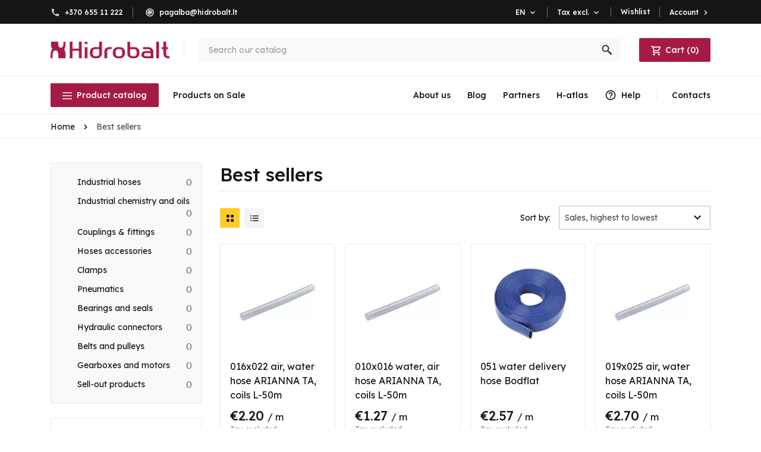

--- FILE ---
content_type: text/html; charset=utf-8
request_url: https://hidrobalt.lt/en/best-sales
body_size: 23056
content:
<!doctype html>
<html lang="en-US">

  <head>
    
      
  <meta charset="utf-8">


  <meta http-equiv="x-ua-compatible" content="ie=edge">



  <title>Best sales</title>
  
    <script data-keepinline="true">
    var cdcGtmApi = '//hidrobalt.lt/en/module/cdc_googletagmanager/async';
    var ajaxShippingEvent = 1;
    var ajaxPaymentEvent = 1;

/* datalayer */
dataLayer = window.dataLayer || [];
    let cdcDatalayer = {"pageCategory":"bestsales","event":null,"ecommerce":{"currency":"EUR"},"google_tag_params":{"ecomm_pagetype":"other"},"userLogged":0,"userId":"guest_550835"};
    dataLayer.push(cdcDatalayer);

/* call to GTM Tag */
(function(w,d,s,l,i){w[l]=w[l]||[];w[l].push({'gtm.start':
new Date().getTime(),event:'gtm.js'});var f=d.getElementsByTagName(s)[0],
j=d.createElement(s),dl=l!='dataLayer'?'&l='+l:'';j.async=true;j.src=
'https://www.googletagmanager.com/gtm.js?id='+i+dl;f.parentNode.insertBefore(j,f);
})(window,document,'script','dataLayer','GTM-5933MTPL');

/* async call to avoid cache system for dynamic data */
dataLayer.push({
  'event': 'datalayer_ready'
});
</script>
  
  <meta name="description" content="Our best sales">
  <meta name="keywords" content="">
              <link rel="canonical" href="https://hidrobalt.lt/en/best-sales">
        
          <link rel="alternate" href="https://hidrobalt.lt/en/best-sales" hreflang="en-us">
          <link rel="alternate" href="https://hidrobalt.lt/perkamiausios-prekes" hreflang="lt-lt">
          <link rel="alternate" href="https://hidrobalt.lt/lv/vaisvairāk-pirktie" hreflang="lv-lv">
      
  
  
    <script type="application/ld+json">
  {
    "@context": "https://schema.org",
    "@type": "Organization",
    "name" : "UAB Hidrobalt",
    "url" : "https://hidrobalt.lt/en/",
          "logo": {
        "@type": "ImageObject",
        "url":"https://hidrobalt.lt/img/logo-1652100458.jpg"
      }
      }
</script>

<script type="application/ld+json">
  {
    "@context": "https://schema.org",
    "@type": "WebPage",
    "isPartOf": {
      "@type": "WebSite",
      "url":  "https://hidrobalt.lt/en/",
      "name": "UAB Hidrobalt"
    },
    "name": "Best sales",
    "url":  "https://hidrobalt.lt/en/best-sales"
  }
</script>


  <script type="application/ld+json">
    {
      "@context": "https://schema.org",
      "@type": "BreadcrumbList",
      "itemListElement": [
                  {
            "@type": "ListItem",
            "position": 1,
            "name": "Home",
            "item": "https://hidrobalt.lt/en/"
          },                  {
            "@type": "ListItem",
            "position": 2,
            "name": "Best sellers",
            "item": "https://hidrobalt.lt/en/best-sales"
          }              ]
    }
  </script>
  
  
  
        <script type="application/ld+json">
  {
    "@context": "https://schema.org",
    "@type": "ItemList",
    "itemListElement": [
          {
        "@type": "ListItem",
        "position": 1,
        "name": "016x022 air, water hose ARIANNA TA, coils L-50m",
        "url": "https://hidrobalt.lt/en/industrial-hoses/water-hoses/arianna-ta/4515-016x022-air-water-hose-arianna-ta-coils-l-50m"
      },          {
        "@type": "ListItem",
        "position": 2,
        "name": "010x016 water, air hose ARIANNA TA, coils L-50m",
        "url": "https://hidrobalt.lt/en/industrial-hoses/water-hoses/arianna-ta/4513-010x016-water-air-hose-arianna-ta-coils-l-50m"
      },          {
        "@type": "ListItem",
        "position": 3,
        "name": "051 water delivery hose Bodflat",
        "url": "https://hidrobalt.lt/en/industrial-hoses/water-hoses/layflat/21895-051-water-delivery-hose-bodflat"
      },          {
        "@type": "ListItem",
        "position": 4,
        "name": "019x025 air, water hose ARIANNA TA, coils L-50m",
        "url": "https://hidrobalt.lt/en/industrial-hoses/water-hoses/arianna-ta/4516-019x025-air-water-hose-arianna-ta-coils-l-50m"
      },          {
        "@type": "ListItem",
        "position": 5,
        "name": "008x014 air, water hose ARIANNA TA",
        "url": "https://hidrobalt.lt/en/industrial-hoses/water-hoses/arianna-ta/4512-008x014-air-water-hose-arianna-ta"
      },          {
        "@type": "ListItem",
        "position": 6,
        "name": "025x032 air, water hose ARIANNA TA, coils L-50m",
        "url": "https://hidrobalt.lt/en/industrial-hoses/water-hoses/arianna-ta/4518-025x032-air-water-hose-arianna-ta-coils-l-50m"
      },          {
        "@type": "ListItem",
        "position": 7,
        "name": "076x086 suction hose for water APOLLO SUPERFLEX 2",
        "url": "https://hidrobalt.lt/en/industrial-hoses/water-hoses/apollo-superflex-2/1037-076x086-suction-hose-for-water-apollo-superflex-2"
      },          {
        "@type": "ListItem",
        "position": 8,
        "name": "Blue 6 bar PVC hose ID102",
        "url": "https://hidrobalt.lt/en/industrial-hoses/water-hoses/layflat/21962-blue-6-bar-pvc-hose-id102"
      },          {
        "@type": "ListItem",
        "position": 9,
        "name": "038 water delivery hose Bodflat",
        "url": "https://hidrobalt.lt/en/industrial-hoses/water-hoses/layflat/21960-038-water-delivery-hose-bodflat"
      },          {
        "@type": "ListItem",
        "position": 10,
        "name": "051x061 suction hose for water APOLLO SUPERFLEX 2",
        "url": "https://hidrobalt.lt/en/industrial-hoses/water-hoses/apollo-superflex-2/1033-051x061-suction-hose-for-water-apollo-superflex-2"
      },          {
        "@type": "ListItem",
        "position": 11,
        "name": "032 water delivery hose Bodflat",
        "url": "https://hidrobalt.lt/en/industrial-hoses/water-hoses/layflat/21959-032-water-delivery-hose-bodflat"
      },          {
        "@type": "ListItem",
        "position": 12,
        "name": "102x114 suction hose for water APOLLO SUPERFLEX 2",
        "url": "https://hidrobalt.lt/en/industrial-hoses/water-hoses/apollo-superflex-2/1042-102x114-suction-hose-for-water-apollo-superflex-2"
      },          {
        "@type": "ListItem",
        "position": 13,
        "name": "076 water delivery hose Bodflat",
        "url": "https://hidrobalt.lt/en/industrial-hoses/water-hoses/layflat/21896-076-water-delivery-hose-bodflat"
      },          {
        "@type": "ListItem",
        "position": 14,
        "name": "050x060 suction hose APOLLO SE",
        "url": "https://hidrobalt.lt/en/industrial-hoses/water-hoses/apollo-se/1009-050x060-suction-hose-apollo-se"
      },          {
        "@type": "ListItem",
        "position": 15,
        "name": "013x019 air, water hose ARIANNA TA, coils L-50m",
        "url": "https://hidrobalt.lt/en/industrial-hoses/water-hoses/arianna-ta/4514-013x019-air-water-hose-arianna-ta-coils-l-50m"
      },          {
        "@type": "ListItem",
        "position": 16,
        "name": "008x015 oil delivery hose HYDRO K",
        "url": "https://hidrobalt.lt/en/industrial-hoses/fuel-oil-hoses/hydrok/2534-008x015-oil-delivery-hose-hydro-k"
      },          {
        "@type": "ListItem",
        "position": 17,
        "name": "076 water delivery hose Layflat",
        "url": "https://hidrobalt.lt/en/industrial-hoses/water-hoses/layflat/2146-076-water-delivery-hose-layflat"
      },          {
        "@type": "ListItem",
        "position": 18,
        "name": "006/004 polyurethane tube",
        "url": "https://hidrobalt.lt/en/pneumatics/pneumatic-tubes/spiral-polyurethane-pu-tubes/52057-006004-polyurethane-tube"
      },          {
        "@type": "ListItem",
        "position": 19,
        "name": "balls 5 mm",
        "url": "https://hidrobalt.lt/en/bearings-and-seals/bearing-parts/balls/54055-balls-5-mm"
      },          {
        "@type": "ListItem",
        "position": 20,
        "name": "006x013 oil delivery hose HYDRO K",
        "url": "https://hidrobalt.lt/en/industrial-hoses/fuel-oil-hoses/hydrok/2516-006x013-oil-delivery-hose-hydro-k"
      },          {
        "@type": "ListItem",
        "position": 21,
        "name": "19.5-22.5 mm MIKALOR DIN3021 clip, 12 mm width, W1",
        "url": "https://hidrobalt.lt/en/clamps/spring-clamps/488-19-5-22-5-mm-mikalor-din3021-clip-12-mm-width-w1"
      },          {
        "@type": "ListItem",
        "position": 22,
        "name": "010x017 oil delivery hose HYDRO K",
        "url": "https://hidrobalt.lt/en/industrial-hoses/fuel-oil-hoses/hydrok/2552-010x017-oil-delivery-hose-hydro-k"
      },          {
        "@type": "ListItem",
        "position": 23,
        "name": "010/007 polyurethane tube FESTO",
        "url": "https://hidrobalt.lt/en/pneumatics/pneumatic-tubes/spiral-polyurethane-pu-tubes/52016-010007-polyurethane-tube-festo"
      },          {
        "@type": "ListItem",
        "position": 24,
        "name": "21-24.7 mm MIKALOR DIN3021 clip, 12 mm width, W1",
        "url": "https://hidrobalt.lt/en/clamps/spring-clamps/557-21-24-7-mm-mikalor-din3021-clip-12-mm-width-w1"
      },          {
        "@type": "ListItem",
        "position": 25,
        "name": "010/006.5 polyurethane tube",
        "url": "https://hidrobalt.lt/en/pneumatics/pneumatic-tubes/spiral-polyurethane-pu-tubes/52059-010006-5-polyurethane-tube"
      },          {
        "@type": "ListItem",
        "position": 26,
        "name": "102 gasket 4&quot; for female CAMLOCK coupling, 101x124X6.5, NBR",
        "url": "https://hidrobalt.lt/en/couplings-fittings/camlock-couplings/camlock-gasket/972-102-gasket-4-for-female-camlock-coupling-101x124x6-5-nbr"
      },          {
        "@type": "ListItem",
        "position": 27,
        "name": "008/005 polyurethane tube",
        "url": "https://hidrobalt.lt/en/pneumatics/pneumatic-tubes/spiral-polyurethane-pu-tubes/52058-008005-polyurethane-tube"
      },          {
        "@type": "ListItem",
        "position": 28,
        "name": "Vamzdelis pneum. atsparus mikrob. ir hidrolizei, OD 6mm, ID 4mm, PU(TPE-U), mėlynas, 197384",
        "url": "https://hidrobalt.lt/en/pneumatics/pneumatic-tubes/spiral-polyurethane-pu-tubes/52014-vamzdelis-pneum-atsparus-mikrob-ir-hidrolizei-od-6mm-id-4mm-putpe-u-melynas-197384"
      },          {
        "@type": "ListItem",
        "position": 29,
        "name": "10X16X1.5 copper gasket",
        "url": "https://hidrobalt.lt/en/hydraulic-connectors/hydarulc-gaskets/copper-gaskets/414-10x16x1-5-copper-gasket"
      },          {
        "@type": "ListItem",
        "position": 30,
        "name": "press ferrule for low pressure hose OD 13 mm, ID 6 mm",
        "url": "https://hidrobalt.lt/en/hydraulic-connectors/ferrules/low-pressure-hoses-ferrules/1410-press-ferrule-for-low-pressure-hose-od-13-mm-id-6-mm"
      },          {
        "@type": "ListItem",
        "position": 31,
        "name": "016x022 water, air hose RAGNO CR",
        "url": "https://hidrobalt.lt/en/industrial-hoses/water-hoses/ragno-cr/1065-016x022-water-air-hose-ragno-cr"
      },          {
        "@type": "ListItem",
        "position": 32,
        "name": "063x073 suction hose for water APOLLO SUPERFLEX 2",
        "url": "https://hidrobalt.lt/en/industrial-hoses/water-hoses/apollo-superflex-2/1035-063x073-suction-hose-for-water-apollo-superflex-2"
      }        ]
  }
</script>
    
  
  
    
                
                            
        <link rel="next" href="https://hidrobalt.lt/en/best-sales?page=2">  

  
    <meta property="og:title" content="Best sales" />
    <meta property="og:description" content="Our best sales" />
    <meta property="og:url" content="https://hidrobalt.lt/en/best-sales" />
    <meta property="og:site_name" content="UAB Hidrobalt" />
    <meta property="og:type" content="website" />    



  <meta name="viewport" content="width=device-width, initial-scale=1">



  <link rel="icon" type="image/vnd.microsoft.icon" href="https://hidrobalt.lt/img/favicon.ico?1652100675">
  <link rel="shortcut icon" type="image/x-icon" href="https://hidrobalt.lt/img/favicon.ico?1652100675">



    <link rel="stylesheet" href="https://hidrobalt.lt/themes/classic/assets/cache/theme-adde95699.css" type="text/css" media="all">




  

  <script type="text/javascript">
        var ASSearchUrl = "https:\/\/hidrobalt.lt\/en\/module\/pm_advancedsearch4\/advancedsearch4";
        var as4_orderBySalesAsc = "Sales: Lower first";
        var as4_orderBySalesDesc = "Sales: Highest first";
        var base_url = "https:\/\/hidrobalt.lt\/";
        var check_bellow = "Please check below:";
        var dpd_carrier_ids = [];
        var err_msg_checkbox = "Please check this box if you want to proceed.";
        var err_msg_input = "Please fill out this field.";
        var err_msg_select = "Please select an item in the list.";
        var jolisearch = {"amb_joli_search_action":"https:\/\/hidrobalt.lt\/en\/module\/ambjolisearch\/jolisearch","amb_joli_search_link":"https:\/\/hidrobalt.lt\/en\/module\/ambjolisearch\/jolisearch","amb_joli_search_controller":"jolisearch","blocksearch_type":"top","show_cat_desc":0,"ga_acc":0,"id_lang":1,"url_rewriting":1,"use_autocomplete":2,"minwordlen":3,"l_products":"Products","l_manufacturers":"Manufacturers","l_suppliers":"Suppliers","l_categories":"Categories","l_no_results_found":"No results found\t","l_more_results":"More results","ENT_QUOTES":3,"jolisearch_position":{"my":"center top","at":"center bottom","collision":"fit none"},"classes":"ps17 centered-list","display_manufacturer":"","display_supplier":"","display_category":"","use_mobile_ux":"","mobile_media_breakpoint":"576","mobile_opening_selector":"","show_add_to_cart_button":"","add_to_cart_button_style":1,"show_features":"1","feature_ids":[],"show_feature_values_only":true,"show_price":"1","theme":"finder"};
        var lapinas_img = "https:\/\/hidrobalt.lt\/modules\/dpdbaltics\/views\/img\/lapinas.png";
        var lapinas_text = "Sustainable";
        var nxtal_compare_link = "https:\/\/hidrobalt.lt\/en\/module\/nxtalcompare\/compare";
        var nxtal_delete_confirm_text = "\u0160i prek\u0117 bus i\u0161trinta i\u0161 i\u0161saugot\u0173 preki\u0173 s\u0105ra\u0161o. Ar tikrai norite tai padaryti?";
        var nxtal_error_text = "U\u017eklausos nepavyko apdoroti, pabandykite dar kart\u0105.";
        var nxtal_token = "c28de0e819378f1e4bcd3d998bef779e";
        var nxtalwishlist_ajax_link = "https:\/\/hidrobalt.lt\/en\/module\/nxtalwishlist\/wishlist?token=4AJOu2ib3ApuPkzZZ3UfxxtU1qtDEyH3";
        var omnisend_ajax = "https:\/\/hidrobalt.lt\/en\/module\/promnisend\/events";
        var p_version = "1.7";
        var p_version_short = "1";
        var prestashop = {"cart":{"products":[],"totals":{"total":{"type":"total","label":"Total","amount":0,"value":"\u20ac0.00"},"total_including_tax":{"type":"total","label":"Total (tax incl.)","amount":0,"value":"\u20ac0.00"},"total_excluding_tax":{"type":"total","label":"Total (tax excl.)","amount":0,"value":"\u20ac0.00"}},"subtotals":{"products":{"type":"products","label":"Subtotal","amount":0,"value":"\u20ac0.00"},"discounts":null,"shipping":{"type":"shipping","label":"Shipping","amount":0,"value":""},"tax":{"type":"tax","label":"Taxes","amount":0,"value":"\u20ac0.00"}},"products_count":0,"summary_string":"0 items","vouchers":{"allowed":1,"added":[]},"discounts":[],"minimalPurchase":5,"minimalPurchaseRequired":"A minimum shopping cart total of \u20ac5.00 (tax excl.) is required to validate your order. Current cart total is \u20ac0.00 (tax excl.)."},"currency":{"id":1,"name":"Euro","iso_code":"EUR","iso_code_num":"978","sign":"\u20ac"},"customer":{"lastname":null,"firstname":null,"email":null,"birthday":null,"newsletter":null,"newsletter_date_add":null,"optin":null,"website":null,"company":null,"siret":null,"ape":null,"is_logged":false,"gender":{"type":null,"name":null},"addresses":[]},"language":{"name":"English (English)","iso_code":"en","locale":"en-US","language_code":"en-us","is_rtl":"0","date_format_lite":"m\/d\/Y","date_format_full":"m\/d\/Y H:i:s","id":1},"page":{"title":"","canonical":"https:\/\/hidrobalt.lt\/en\/best-sales","meta":{"title":"Best sales","description":"Our best sales","keywords":"","robots":"index"},"page_name":"best-sales","body_classes":{"lang-en":true,"lang-rtl":false,"country-LT":true,"currency-EUR":true,"layout-left-column":true,"page-best-sales":true,"tax-display-enabled":true},"admin_notifications":[]},"shop":{"name":"UAB Hidrobalt","logo":"https:\/\/hidrobalt.lt\/img\/logo-1652100458.jpg","stores_icon":"https:\/\/hidrobalt.lt\/img\/logo_stores.png","favicon":"https:\/\/hidrobalt.lt\/img\/favicon.ico"},"urls":{"base_url":"https:\/\/hidrobalt.lt\/","current_url":"https:\/\/hidrobalt.lt\/en\/best-sales","shop_domain_url":"https:\/\/hidrobalt.lt","img_ps_url":"https:\/\/hidrobalt.lt\/img\/","img_cat_url":"https:\/\/hidrobalt.lt\/img\/c\/","img_lang_url":"https:\/\/hidrobalt.lt\/img\/l\/","img_prod_url":"https:\/\/hidrobalt.lt\/img\/p\/","img_manu_url":"https:\/\/hidrobalt.lt\/img\/m\/","img_sup_url":"https:\/\/hidrobalt.lt\/img\/su\/","img_ship_url":"https:\/\/hidrobalt.lt\/img\/s\/","img_store_url":"https:\/\/hidrobalt.lt\/img\/st\/","img_col_url":"https:\/\/hidrobalt.lt\/img\/co\/","img_url":"https:\/\/hidrobalt.lt\/themes\/classic\/assets\/img\/","css_url":"https:\/\/hidrobalt.lt\/themes\/classic\/assets\/css\/","js_url":"https:\/\/hidrobalt.lt\/themes\/classic\/assets\/js\/","pic_url":"https:\/\/hidrobalt.lt\/upload\/","pages":{"address":"https:\/\/hidrobalt.lt\/en\/address","addresses":"https:\/\/hidrobalt.lt\/en\/addresses","authentication":"https:\/\/hidrobalt.lt\/en\/login","cart":"https:\/\/hidrobalt.lt\/en\/cart","category":"https:\/\/hidrobalt.lt\/en\/index.php?controller=category","cms":"https:\/\/hidrobalt.lt\/en\/index.php?controller=cms","contact":"https:\/\/hidrobalt.lt\/en\/contact-us","discount":"https:\/\/hidrobalt.lt\/en\/discount","guest_tracking":"https:\/\/hidrobalt.lt\/en\/guest-tracking","history":"https:\/\/hidrobalt.lt\/en\/order-history","identity":"https:\/\/hidrobalt.lt\/en\/identity","index":"https:\/\/hidrobalt.lt\/en\/","my_account":"https:\/\/hidrobalt.lt\/en\/my-account","order_confirmation":"https:\/\/hidrobalt.lt\/en\/order-confirmation","order_detail":"https:\/\/hidrobalt.lt\/en\/index.php?controller=order-detail","order_follow":"https:\/\/hidrobalt.lt\/en\/order-follow","order":"https:\/\/hidrobalt.lt\/en\/order","order_return":"https:\/\/hidrobalt.lt\/en\/index.php?controller=order-return","order_slip":"https:\/\/hidrobalt.lt\/en\/credit-slip","pagenotfound":"https:\/\/hidrobalt.lt\/en\/page-not-found","password":"https:\/\/hidrobalt.lt\/en\/password-recovery","pdf_invoice":"https:\/\/hidrobalt.lt\/en\/index.php?controller=pdf-invoice","pdf_order_return":"https:\/\/hidrobalt.lt\/en\/index.php?controller=pdf-order-return","pdf_order_slip":"https:\/\/hidrobalt.lt\/en\/index.php?controller=pdf-order-slip","prices_drop":"https:\/\/hidrobalt.lt\/en\/prices-drop","product":"https:\/\/hidrobalt.lt\/en\/index.php?controller=product","search":"https:\/\/hidrobalt.lt\/en\/search","sitemap":"https:\/\/hidrobalt.lt\/en\/sitemap","stores":"https:\/\/hidrobalt.lt\/en\/stores","supplier":"https:\/\/hidrobalt.lt\/en\/supplier","register":"https:\/\/hidrobalt.lt\/en\/login?create_account=1","order_login":"https:\/\/hidrobalt.lt\/en\/order?login=1"},"alternative_langs":{"en-us":"https:\/\/hidrobalt.lt\/en\/best-sales","lt-lt":"https:\/\/hidrobalt.lt\/perkamiausios-prekes","lv-lv":"https:\/\/hidrobalt.lt\/lv\/vaisvair\u0101k-pirktie"},"theme_assets":"\/themes\/classic\/assets\/","actions":{"logout":"https:\/\/hidrobalt.lt\/en\/?mylogout="},"no_picture_image":{"bySize":{"cart_default":{"url":"https:\/\/hidrobalt.lt\/img\/p\/en-default-cart_default.jpg","width":125,"height":125},"home_default":{"url":"https:\/\/hidrobalt.lt\/img\/p\/en-default-home_default.jpg","width":197,"height":197},"small_default":{"url":"https:\/\/hidrobalt.lt\/img\/p\/en-default-small_default.jpg","width":300,"height":300},"medium_default":{"url":"https:\/\/hidrobalt.lt\/img\/p\/en-default-medium_default.jpg","width":452,"height":452},"large_default":{"url":"https:\/\/hidrobalt.lt\/img\/p\/en-default-large_default.jpg","width":800,"height":800}},"small":{"url":"https:\/\/hidrobalt.lt\/img\/p\/en-default-cart_default.jpg","width":125,"height":125},"medium":{"url":"https:\/\/hidrobalt.lt\/img\/p\/en-default-small_default.jpg","width":300,"height":300},"large":{"url":"https:\/\/hidrobalt.lt\/img\/p\/en-default-large_default.jpg","width":800,"height":800},"legend":""}},"configuration":{"display_taxes_label":true,"display_prices_tax_incl":false,"is_catalog":false,"show_prices":true,"opt_in":{"partner":false},"quantity_discount":{"type":"discount","label":"Discount"},"voucher_enabled":1,"return_enabled":1},"field_required":[],"breadcrumb":{"links":[{"title":"Home","url":"https:\/\/hidrobalt.lt\/en\/"},{"title":"Best sellers","url":"https:\/\/hidrobalt.lt\/en\/best-sales"}],"count":2},"link":{"protocol_link":"https:\/\/","protocol_content":"https:\/\/"},"time":1768672678,"static_token":"c28de0e819378f1e4bcd3d998bef779e","token":"0def7f10890aba6e98a5f6a52f5cba5d","debug":false};
        var product_stores_url = "https:\/\/hidrobalt.lt\/en\/module\/evgintegration\/stores";
        var productrequestinfo_secure_key = "cff6a50cb11a28f3227e8072bb0b5935e97098d0";
        var psemailsubscription_subscription = "https:\/\/hidrobalt.lt\/en\/module\/ps_emailsubscription\/subscription";
        var psr_icon_color = "#161617";
        var re_position = "right";
        var re_size = "1";
        var re_theme = "1";
        var re_version = "3";
        var rpdrc = {"r_c_enable":1,"r_c_forms":"#customer-form, #rpdrc_fancy_content","r_c_append_before":"input[name=newsletter]","r_c_forms_custom":"","r_c_append_before_custom":"","r_c_append_before_parents":1,"r_c_checkbox_name":"r_c_agree_rules","r_c_checkbox_in_label":1,"r_c_span_in_label":1,"r_c_add_space_label":0,"r_c_hidden_checkbox_name":"r_c_agree_rules_submit","r_c_rules_cms_id":0,"checkboxes":[{"id_rpdm_user_check_box":"1","id_cms":"2","position":"0","active":"1","required":"1","id_lang":"1","name":"I have met and agree with","cms_link_text":"privacy policy","cms_link":"https:\/\/hidrobalt.lt\/en\/privacy-policy?content_only=1","value":0},{"id_rpdm_user_check_box":"2","id_cms":"3","position":"1","active":"1","required":"1","id_lang":"1","name":"I have met and agree with","cms_link_text":"purchase rules","cms_link":"https:\/\/hidrobalt.lt\/en\/terms-of-use?content_only=1","value":0}],"r_c_rules_popup_old":0,"r_c_controller":"bestsales","l":{"please_agree_with_rules":"You must agree with:"},"r_c_is_17":true};
        var site_key = "6LcyyncpAAAAAIFSD6fVF_ZbBViDW6aVfH8_Fx7F";
        var specification_url = "https:\/\/hidrobalt.lt\/en\/module\/hidsettings\/specification";
        var there_is1 = "There is 1 error";
        var validate_first = "I am not a robot then click again on subscribe";
        var whitelist_m = "";
        var whitelisted = false;
        var wishlist_mobile_link = "{\"icon\":\"\"}";
        var wishlist_product_count = 0;
        var wrong_captcha = "Wrong captcha.";
      </script>



  <script type="text/javascript">
    
        var psv = 1.7;
        var blog_secure_key = '15b8759537a8db6f3581aeaa20f11dfb';
        var blog_front_controller_url = 'https://hidrobalt.lt/en/straipsniai';
    
</script>


<style>
    #manufacturer-carousel-slider {
        background-color: #ffffff;
    }

    #manufacturer-carousel-slider .hori_cont:after {
        background-image: -webkit-linear-gradient(right, #ffffff, rgba(255, 255, 255, 0));
        background-image:    -moz-linear-gradient(right, #ffffff, rgba(255, 255, 255, 0));
        background-image:     -ms-linear-gradient(right, #ffffff, rgba(255, 255, 255, 0));
        background-image:      -o-linear-gradient(right, #ffffff, rgba(255, 255, 255, 0));
        background-image:       linear-gradient(to left, #ffffff, rgba(255, 255, 255, 0));
    }

    #manufacturer-carousel-slider .hori_cont:before {
        background-image: -webkit-linear-gradient(left, #ffffff, rgba(255, 255, 255, 0));
        background-image:    -moz-linear-gradient(left, #ffffff, rgba(255, 255, 255, 0));
        background-image:     -ms-linear-gradient(left, #ffffff, rgba(255, 255, 255, 0));
        background-image:      -o-linear-gradient(left, #ffffff, rgba(255, 255, 255, 0));
        background-image:     linear-gradient(to right, #ffffff, rgba(255, 255, 255, 0));
    }

    #manufacturer-carousel-slider .vert_cont:before {
        background-image: -webkit-linear-gradient(top, #ffffff, rgba(255, 255, 255, 0));
        background-image:    -moz-linear-gradient(top, #ffffff, rgba(255, 255, 255, 0));
        background-image:     -ms-linear-gradient(top, #ffffff, rgba(255, 255, 255, 0));
        background-image:      -o-linear-gradient(top, #ffffff, rgba(255, 255, 255, 0));
        background-image:       linear-gradient(to bottom, #ffffff, rgba(255, 255, 255, 0));
    }

    #manufacturer-carousel-slider .vert_cont:after {
        background-image: -webkit-linear-gradient(bottom, #ffffff, rgba(255, 255, 255, 0));
        background-image:    -moz-linear-gradient(bottom, #ffffff, rgba(255, 255, 255, 0));
        background-image:     -ms-linear-gradient(bottom, #ffffff, rgba(255, 255, 255, 0));
        background-image:      -o-linear-gradient(bottom, #ffffff, rgba(255, 255, 255, 0));
        background-image:     linear-gradient(to top, #ffffff, rgba(255, 255, 255, 0));
    }
</style>
<!---->

<script type="text/javascript">

	if (typeof kiwik === "undefined"){
		kiwik = {};
	}	

	if(typeof kiwik.infinitescroll === "undefined"){
		kiwik.infinitescroll = {};
	}

    kiwik.infinitescroll.CENTRAL_SELECTOR = "#content-wrapper";
    kiwik.infinitescroll.LIST_SELECTOR = "#products";
	kiwik.infinitescroll.DEFAULT_PAGE_PARAMETER = "page";
	kiwik.infinitescroll.HIDE_BUTTON = 1;
	kiwik.infinitescroll.BORDER_BUTTON = "#A51B45";
	kiwik.infinitescroll.BACKGROUND_BUTTON = "#A51B45";
	kiwik.infinitescroll.POLICE_BUTTON = "#ffffff";
    kiwik.infinitescroll.ITEM_SELECTOR = ".js-product";
    kiwik.infinitescroll.PAGINATION_SELECTOR = ".pagination";
	kiwik.infinitescroll.LOADER_IMAGE = "/modules/infinitescroll/views/img/loader.gif";
	kiwik.infinitescroll.LABEL_BOTTOM = "We have reached the bottom end of this page";
	kiwik.infinitescroll.LABEL_TOTOP = "Go back to top";
	kiwik.infinitescroll.LABEL_ERROR = "It looks like something wrong happened and we can not display further products";
	kiwik.infinitescroll.LABEL_LOADMORE = "Load more products";
	kiwik.infinitescroll.VERSION = "1.1.13";
	kiwik.infinitescroll.IS_BLOCKLAYERED_INSTALLED = 0;
	kiwik.infinitescroll.STOP_BOTTOM = 1;
	kiwik.infinitescroll.STOP_BOTTOM_PAGE = 1;
	kiwik.infinitescroll.STOP_BOTTOM_FREQ = 0;
	kiwik.infinitescroll.SANDBOX_MODE = 0;
	kiwik.infinitescroll.EXTRA_DEBUG = false;//petite option pour afficher le numéro de la page en H1 au dessus du produit quand on l'affiche
	kiwik.infinitescroll.CURRENT_PAGE = 1;
	kiwik.infinitescroll.INSTANT_SEARCH_LOADED = 0;
	kiwik.infinitescroll.acceptedToLoadMoreProductsToBottom = 0; //default value, used in case you want the "stop bottom" feature
	kiwik.infinitescroll.SHOP_BASE_URI = "https://hidrobalt.lt/";

	//quick tip to avoid multiple test in the javascript
	if (kiwik.infinitescroll.STOP_BOTTOM_FREQ === 0) {
		kiwik.infinitescroll.STOP_BOTTOM_FREQ = 999999;
	}

			/*

<!---->

*/

kiwik.infinitescroll.callbackAfterAjaxDisplayed = function() {
	kiwik.infinitescroll.log('kiwik.infinitescroll.callbackAfterAjaxDisplayed()');

	$(document).trigger('is-callbackAfterAjaxDisplayed');

	
}

function is_process_callback($products) {
	kiwik.infinitescroll.log('kiwik.infinitescroll.callbackProcessProducts()');
	//can use "$products" :)
	

	return $products;
}

kiwik.infinitescroll.callbackProcessProducts = is_process_callback;
	
</script>
<script type="text/javascript">
    window.omnisend = window.omnisend || [];
    omnisend.push(["accountID", "65c5d528d8c39bb5c1077eb0"]);
    omnisend.push(["track", "$pageViewed"]);
    !function () {
        var e = document.createElement("script");
        e.type = "text/javascript", e.async = !0, e.src = "https://omnisnippet1.com/inshop/launcher-v2.js";
        var t = document.getElementsByTagName("script")[0];
        t.parentNode.insertBefore(e, t)
    }();
</script>
<script type="text/javascript">
    var lgbudget_url_account_controller = 'https://hidrobalt.lt/en/module/lgbudget/account'; </script>

<style>
             .nxtal-wishlist-icon .default i, .nxtal-wishlist-link .default i{
            color: #000000;
        }
                .nxtal-wishlist-icon .hover i, .nxtal-wishlist-link .hover i{
            color: #000000;
        }
    </style>












<meta name="google-site-verification" content="HNb5DZMXl_JqR0dK1uZmiWd8IXGxhg0onjN9O5O5rAY" />    
  </head>

  <body id="best-sales" class="lang-en country-lt currency-eur layout-left-column page-best-sales tax-display-enabled">

    
      <!-- Google Tag Manager (noscript) -->
<noscript><iframe src="https://www.googletagmanager.com/ns.html?id=GTM-5933MTPL"
height="0" width="0" style="display:none;visibility:hidden"></iframe></noscript>
<!-- End Google Tag Manager (noscript) -->

    

    <main>
      
              

      <header id="header">
        
          
  <div class="header-banner">
    
  </div>



  <nav class="header-nav">
    <div class="header-nav-block">
      <div class="container">
        <div class="row">
          <div class="hidden-md-down">
            <div class="col-md-5 col-xs-12">
              <div id="_desktop_contact_link">
    <ul id="contact-link">
                    <li>
                <i class="material-icons left phone white hidden-md-down"></i><i class="material-icons left phone red hidden-lg-up"></i><a href="tel:+370 655 11 222">+370 655 11 222</a>
                <span class="hidden-lg-up">I-V 07:30 - 16:30</span>
            </li>
                            <li>
                <i class="material-icons left email white hidden-md-down"></i><i class="material-icons left email red hidden-lg-up"></i><a href="/cdn-cgi/l/email-protection#23534244424f4142634b4a47514c41424f570d4f57"><span class="__cf_email__" data-cfemail="2858494f49444a496840414c5a474a49445c06445c">[email&#160;protected]</span></a>
                <span class="hidden-lg-up">I-V 07:30 - 16:30</span>
            </li>
                    </ul>
</div>

            </div>
            <div class="col-md-7 right-nav">
              <div id="_desktop_language_selector">
  <div class="language-selector-wrapper">
        <div class="language-selector dropdown js-dropdown">
      <button data-toggle="dropdown" class="hidden-md-down btn-unstyle" aria-haspopup="true" aria-expanded="false" aria-label="Language dropdown">
        <span class="expand-more white">en</span>
        <i class="material-icons expand-more white">&#xe313;</i>
      </button>
      <ul class="dropdown-menu hidden-md-down small-shadow" aria-labelledby="language-selector-label">
                  <li  class="current" >
            <a href="https://hidrobalt.lt/en/best-sales" class="dropdown-item" data-iso-code="en">en</a>
          </li>
                  <li >
            <a href="https://hidrobalt.lt/perkamiausios-prekes" class="dropdown-item" data-iso-code="lt">lt</a>
          </li>
                  <li >
            <a href="https://hidrobalt.lt/lv/vaisvairāk-pirktie" class="dropdown-item" data-iso-code="lv">lv</a>
          </li>
              </ul>
      <select class="link hidden-lg-up" aria-labelledby="language-selector-label">
                  <option value="https://hidrobalt.lt/en/best-sales" selected="selected" data-iso-code="en">
            en
          </option>
                  <option value="https://hidrobalt.lt/perkamiausios-prekes" data-iso-code="lt">
            lt
          </option>
                  <option value="https://hidrobalt.lt/lv/vaisvairāk-pirktie" data-iso-code="lv">
            lv
          </option>
              </select>
    </div>
  </div>
</div>
<div id="_desktop_priceswitcher_block" class="priceswitcher_block">
  <div class="priceswitcher-selector-wrapper">
    <div class="priceswitcher-selector dropdown js-dropdown">
      <button data-toggle="dropdown" class="hidden-md-down btn-unstyle" aria-haspopup="true" aria-expanded="false" aria-label="Priceswitcher dropdown">
        <span class="expand-more white">Tax excl.</span>
        <i class="material-icons expand-more white">&#xe313;</i>
      </button>
      <ul class="dropdown-menu hidden-md-down small-shadow" aria-labelledby="priceswitcher-selector-label">
        <li  class="current" >
          <a href="#" class="priceswitcher_tax_excl dropdown-item" data-code="1">Tax excl.</a>
        </li>
        <li >
          <a href="#" class="priceswitcher_tax_excl dropdown-item" data-code="0">Tax incl.</a>
        </li>
      </ul>
      <select class="link hidden-lg-up" name="priceswitcher_tax_excl">
        <option value="1" selected="selected">
          Tax excl.&nbsp;
        </option>
        <option value="0">
          Tax incl.&nbsp;
        </option>
      </select>
    </div>
  </div>
</div>
<script data-cfasync="false" src="/cdn-cgi/scripts/5c5dd728/cloudflare-static/email-decode.min.js"></script><script type="application/javascript">
  window.addEventListener('DOMContentLoaded', function() {
    var priceswitcherAjaxPath = 'https://hidrobalt.lt/en/module/priceswitcher/ajax?token=c28de0e819378f1e4bcd3d998bef779e';
    var current_location = document.location.href;

    $(window).load(function() {
      $('.zconsole_log').text(current_location);
      if ($('#priceswitcher-modal').length) {
        $('#priceswitcher-modal').modal('show');
        $('body').on('click', 'button#priceswitcher_tax_excl', function(e) {
          e.preventDefault();
          $.post(priceswitcherAjaxPath, {tax_excl: $(this).data('code')},
            function (data) {
              if (data.result == 1) {
                document.location.reload();
              }
            },
            'json'
          );
        });
      }

      $('body').on('click', '.priceswitcher_block a.priceswitcher_tax_excl', function(e) {
        e.preventDefault();
        e.stopPropagation();
        $.post(
          priceswitcherAjaxPath, {tax_excl: $(this).data('code')},
          function (data) {
            if (data.result == 1) {
              document.location = current_location;
              document.location.reload();
            }
          },
          'json'
        );
      });

      $('body').on('change', '.priceswitcher_block select[name=priceswitcher_tax_excl]', function(e) {
        e.preventDefault();
        e.stopPropagation();
        $.post(
          priceswitcherAjaxPath, {tax_excl: $('select[name=priceswitcher_tax_excl]').val()},
          function (data) {
            if (data.result == 1) {
              document.location = current_location;
              document.location.reload();
            }
          },
          'json'
        );
      });
    });
  });
</script>



	<div class="_desktop_wishlist_link">
		<div class="nxtal-wishlist-link ">
			<a href="https://hidrobalt.lt/en/module/nxtalwishlist/wishlist">				
												Wishlist
									<span class="count-wishlist-product"></span>
							</a>
		</div>
	</div>





<div id="_desktop_user_info"class="no-logged">
  <div class="user-info">
          <a
        class="account hidden-md-down"
        href="https://hidrobalt.lt/en/my-account"
        title="Log in to your customer account"
        rel="nofollow"
      >
        <span>Account</span>
        <i class="material-icons">&#xe315;</i>
      </a>
      <a
        class="account btn btn-tertiary hidden-lg-up"
        href="https://hidrobalt.lt/en/my-account"
        title="Log in to your customer account"
        rel="nofollow"
        >
          <i class="material-icons left user"></i>
          <span>Log in</span>
        </a>
      </div>
</div>

            </div>
          </div>
          <div class="hidden-lg-up mobile">
            <div id="menu-icon">
              <i class="material-icons menu"></i>
            </div>
            <div class="top-logo" id="_mobile_logo"></div>
            <div id="_mobile_cart"></div>
            <div id="_mobile_search_widget"></div>
          </div>
        </div>
      </div>
    </div>
  </nav>



  <div class="header-top">
    <div class="header-top-block">
      <div class="container">
        <div class="row hidden-md-down">
          <div class="header-top-right col-xs-12">
            <div class="hidden-md-down" id="_desktop_logo">
                              <div>
                                      
  <a href="https://hidrobalt.lt/en/">
    <img
      class="logo img-fluid"
      src="https://hidrobalt.lt/img/logo-1652100458.jpg"
      alt="UAB Hidrobalt"
      width="228"
      height="32">
  </a>

                                  </div>
                          </div>
            <div id="_desktop_search_widget">
  <div class="search-widget-block">
    <span class="btn btn-tertiary open-search-bar hidden-lg-up"><i class="material-icons search" aria-hidden="true"></i></span>
    <span class="btn btn-tertiary close-search-bar hidden-lg-up"><i class="material-icons closse" aria-hidden="true"></i></span>
    <div id="search_widget" class="search-widgets" data-search-controller-url="//hidrobalt.lt/en/search">
      <form method="get" action="//hidrobalt.lt/en/search">
        <input type="hidden" name="controller" value="search">
        <i class="material-icons search" aria-hidden="true"></i>
        <input type="text" name="s" value="" placeholder="Search our catalog" aria-label="Search">
      </form>
    </div>
  </div>
</div>
<div id="_desktop_cart">
    <div class="blockcart cart-preview btn btn-primary dropdown js-dropdown" data-refresh-url="//hidrobalt.lt/en/module/ps_shoppingcart/ajax">
        <div class="header" data-toggle="dropdown">
                            <i class="material-icons left shopping-cart white" aria-hidden="true"></i><span class="hidden-md-down">Cart</span>
                <span class="cart-products-count"><span class="hidden-md-down">(</span>0<span class="hidden-md-down">)</span></span>
                        </div>
            </div>
</div>

          </div>
        </div>
        <div id="mobile_top_menu_wrapper" class="row hidden-lg-up" style="display:none;">
          <div class="js-top-menu mobile">
            <div class="title_block btn btn-primary open-menu-bar">
              <i class="material-icons left menu-list white"></i><span>Product catalog</span>
            </div>
            <div id="_mobile_vert_menu" class="evgvm-block"></div>
          </div>
          <div class="js-top-menu-bottom">
            <div id="_mobile_user_info"></div>
            <ul id="_mobile_horizontal_menu" data-depth="0"></ul>
            <div id="_mobile_link_block"></div>
            <div id="_mobile_contact_link"></div>
            <div id="_mobile_block_social" class="block-social"></div>
            <div id="_mobile_language_selector"></div>
            <div id="_mobile_currency_selector"></div>
            <div id="_mobile_priceswitcher_block" class="priceswitcher_block"></div>
          </div>
        </div>
      </div>
    </div>
  </div>
  <div class="header-bottom hidden-md-down">
    <div class="container">
      <div class="row">
        

<div class="menu js-top-menu position-static hidden-md-down col-lg-5">
                	<div id="evg_vertical_menu_top" class="evg_vertical_menu_top clearfix less">
		<div class="title_block btn btn-primary">
			<i class="material-icons left menu-list white"></i><span>Product catalog</span>
		</div>
		<div class="evgvm-block" id="_desktop_vert_menu">
			<div class="close-menu-bar hidden-lg-up"><i class="material-icons arrow-left left"></i><span>Product catalog</span></div>
			<ul class="evgvm-menu clearfix evgvmmenu-content">
				
				<li  class="block-haschild"><a href="https://hidrobalt.lt/en/industrial-hoses/" data-depth="0" title="Industrial hoses">
            <img class="category_icon" src="/img/c_icon/0.png" alt="">
            <img class="category_icon_hover hidden" src="/img/c_icon_h/0.png" alt="">
        <span>Industrial hoses</span><i data-target="#top_sub_menu_167399" class="sub-menu-toggler material-icons arrow-right"></i>
                  <i class="material-icons arrow-right hidden-md-down"></i></a><div class="evgvm_menu_container" id="top_sub_menu_167399"><div class="evgvm_menu_inner" style="width:200px;"><div class="evgvm_menu_title"><div><a href="https://hidrobalt.lt/en/industrial-hoses/" title="Industrial hoses"><span class="hidden-md-down">Industrial hoses</span><span class="hidden-lg-up">View all</span><i class="material-icons arrow-right hidden-md-down"></i><i class="material-icons arrow-right red hidden-lg-up"></i></a></div></div><div class="evgvm_menu_col col1"><ul  class="column"><li  class="block-hassubchild"><a href="https://hidrobalt.lt/en/industrial-hoses/water-hoses/" title="Water hoses"><img src="https://hidrobalt.lt/img/c/224-0_thumb.jpg" alt="Water hoses" title="Water hoses" class="img-responsive" /><span>Water hoses</span></a></li><li  class="block-hassubchild"><a href="https://hidrobalt.lt/en/industrial-hoses/hot-water-hoses/" title="Hot water hoses"><img src="https://hidrobalt.lt/img/c/506-0_thumb.jpg" alt="Hot water hoses" title="Hot water hoses" class="img-responsive" /><span>Hot water hoses</span></a></li><li  class="block-hassubchild"><a href="https://hidrobalt.lt/en/industrial-hoses/steam-hoses/" title="Steam hoses"><img src="https://hidrobalt.lt/img/c/510-0_thumb.jpg" alt="Steam hoses" title="Steam hoses" class="img-responsive" /><span>Steam hoses</span></a></li><li  class="block-hassubchild"><a href="https://hidrobalt.lt/en/industrial-hoses/compressed-air-hoses/" title="Compressed air hoses"><img src="https://hidrobalt.lt/img/c/219-0_thumb.jpg" alt="Compressed air hoses" title="Compressed air hoses" class="img-responsive" /><span>Compressed air hoses</span></a></li><li  class="block-hassubchild"><a href="https://hidrobalt.lt/en/industrial-hoses/ventilation-hoses/" title="Ventilation hoses"><img src="https://hidrobalt.lt/img/c/223-0_thumb.jpg" alt="Ventilation hoses" title="Ventilation hoses" class="img-responsive" /><span>Ventilation hoses</span></a></li><li  class="block-hassubchild"><a href="https://hidrobalt.lt/en/industrial-hoses/pneumotransport-hoses/" title="Pneumotransport hoses"><img src="https://hidrobalt.lt/img/c/508-0_thumb.jpg" alt="Pneumotransport hoses" title="Pneumotransport hoses" class="img-responsive" /><span>Pneumotransport hoses</span></a></li><li  class="block-hassubchild"><a href="https://hidrobalt.lt/en/industrial-hoses/food-product-hoses/" title="Food product hoses"><img src="https://hidrobalt.lt/img/c/505-0_thumb.jpg" alt="Food product hoses" title="Food product hoses" class="img-responsive" /><span>Food product hoses</span></a></li><li  class="block-hassubchild"><a href="https://hidrobalt.lt/en/industrial-hoses/abrasive-material-hoses/" title="Abrasive material hoses"><img src="https://hidrobalt.lt/img/c/504-0_thumb.jpg" alt="Abrasive material hoses" title="Abrasive material hoses" class="img-responsive" /><span>Abrasive material hoses</span></a></li><li  class="block-hassubchild"><a href="https://hidrobalt.lt/en/industrial-hoses/fuel-oil-hoses/" title="Fuel & oil hoses"><img src="https://hidrobalt.lt/img/c/221-0_thumb.jpg" alt="Fuel &amp; oil hoses" title="Fuel &amp; oil hoses" class="img-responsive" /><span>Fuel & oil hoses</span></a></li><li  class="block-hassubchild"><a href="https://hidrobalt.lt/en/industrial-hoses/chemical-product-hoses/" title="Chemical product hoses"><img src="https://hidrobalt.lt/img/c/220-0_thumb.jpg" alt="Chemical product hoses" title="Chemical product hoses" class="img-responsive" /><span>Chemical product hoses</span></a></li><li  class="block-hassubchild"><a href="https://hidrobalt.lt/en/industrial-hoses/concreting-plastering-hoses/" title="Concreting & plastering hoses"><img src="https://hidrobalt.lt/img/c/507-0_thumb.jpg" alt="Concreting &amp; plastering hoses" title="Concreting &amp; plastering hoses" class="img-responsive" /><span>Concreting & plastering hoses</span></a></li><li  class="block-hassubchild"><a href="https://hidrobalt.lt/en/industrial-hoses/sandblasting-and-painting-hoses/" title="Sandblasting and painting hoses"><img src="https://hidrobalt.lt/img/c/509-0_thumb.jpg" alt="Sandblasting and painting hoses" title="Sandblasting and painting hoses" class="img-responsive" /><span>Sandblasting and painting hoses</span></a></li><li  class="block-hassubchild"><a href="https://hidrobalt.lt/en/industrial-hoses/welding-and-gas-hoses/" title="Welding and gas hoses"><img src="https://hidrobalt.lt/img/c/511-0_thumb.jpg" alt="Welding and gas hoses" title="Welding and gas hoses" class="img-responsive" /><span>Welding and gas hoses</span></a></li><li  class="block-hassubchild"><a href="https://hidrobalt.lt/en/industrial-hoses/hydraulic-hoses/" title="Hydraulic hoses"><img src="https://hidrobalt.lt/img/c/512-0_thumb.jpg" alt="Hydraulic hoses" title="Hydraulic hoses" class="img-responsive" /><span>Hydraulic hoses</span></a></li></ul></div></div></div></li><li  class="block-haschild"><a href="https://hidrobalt.lt/en/couplings-fittings/" data-depth="0" title="Couplings & fittings">
            <img class="category_icon" src="/img/c_icon/0.png" alt="">
            <img class="category_icon_hover hidden" src="/img/c_icon_h/0.png" alt="">
        <span>Couplings & fittings</span><i data-target="#top_sub_menu_115007" class="sub-menu-toggler material-icons arrow-right"></i>
                  <i class="material-icons arrow-right hidden-md-down"></i></a><div class="evgvm_menu_container" id="top_sub_menu_115007"><div class="evgvm_menu_inner" style="width:200px;"><div class="evgvm_menu_title"><div><a href="https://hidrobalt.lt/en/couplings-fittings/" title="Couplings & fittings"><span class="hidden-md-down">Couplings & fittings</span><span class="hidden-lg-up">View all</span><i class="material-icons arrow-right hidden-md-down"></i><i class="material-icons arrow-right red hidden-lg-up"></i></a></div></div><div class="evgvm_menu_col col1"><ul  class="column"><li  class="block-hassubchild"><a href="https://hidrobalt.lt/en/couplings-fittings/camlock-couplings/" title="Camlock couplings"><img src="https://hidrobalt.lt/img/c/240-0_thumb.jpg" alt="Camlock couplings" title="Camlock couplings" class="img-responsive" /><span>Camlock couplings</span></a></li><li  class="block-hassubchild"><a href="https://hidrobalt.lt/en/couplings-fittings/storz/" title="Storz"><img src="https://hidrobalt.lt/img/c/525-0_thumb.jpg" alt="Storz" title="Storz" class="img-responsive" /><span>Storz</span></a></li><li  class="block-hassubchild"><a href="https://hidrobalt.lt/en/couplings-fittings/tank-truck-couplings/" title="Tank Truck couplings"><img src="https://hidrobalt.lt/img/c/243-0_thumb.jpg" alt="Tank Truck couplings" title="Tank Truck couplings" class="img-responsive" /><span>Tank Truck couplings</span></a></li><li  class="block-hassubchild"><a href="https://hidrobalt.lt/en/couplings-fittings/perrot/" title="Perrot"><img src="https://hidrobalt.lt/img/c/356-0_thumb.jpg" alt="Perrot" title="Perrot" class="img-responsive" /><span>Perrot</span></a></li><li  class="block-hassubchild"><a href="https://hidrobalt.lt/en/couplings-fittings/threaded-connections/" title="Threaded connections"><img src="https://hidrobalt.lt/img/c/526-0_thumb.jpg" alt="Threaded connections" title="Threaded connections" class="img-responsive" /><span>Threaded connections</span></a></li><li  class="block-hassubchild"><a href="https://hidrobalt.lt/en/couplings-fittings/threaded-connections-for-hoses/" title="Threaded connections for hoses"><img src="https://hidrobalt.lt/img/c/527-0_thumb.jpg" alt="Threaded connections for hoses" title="Threaded connections for hoses" class="img-responsive" /><span>Threaded connections for hoses</span></a></li><li  class="block-hassubchild"><a href="https://hidrobalt.lt/en/couplings-fittings/geka/" title="Geka"><img src="https://hidrobalt.lt/img/c/242-0_thumb.jpg" alt="Geka" title="Geka" class="img-responsive" /><span>Geka</span></a></li><li  class="block-hassubchild"><a href="https://hidrobalt.lt/en/couplings-fittings/kag-kig-skg/" title="KAG KIG SKG"><img src="https://hidrobalt.lt/img/c/355-0_thumb.jpg" alt="KAG KIG SKG" title="KAG KIG SKG" class="img-responsive" /><span>KAG KIG SKG</span></a></li><li  class=""><a href="https://hidrobalt.lt/en/couplings-fittings/water-quick-couplings/" title="Water Quick couplings"><img src="https://hidrobalt.lt/img/c/528-0_thumb.jpg" alt="Water Quick couplings" title="Water Quick couplings" class="img-responsive" /><span>Water Quick couplings</span></a></li><li  class=""><a href="https://hidrobalt.lt/en/couplings-fittings/gost-couplings/" title="GOST couplings"><img src="https://hidrobalt.lt/img/c/538-0_thumb.jpg" alt="GOST couplings" title="GOST couplings" class="img-responsive" /><span>GOST couplings</span></a></li><li  class=""><a href="https://hidrobalt.lt/en/couplings-fittings/ibc-couplings/" title="IBC couplings"><img src="https://hidrobalt.lt/img/c/529-0_thumb.jpg" alt="IBC couplings" title="IBC couplings" class="img-responsive" /><span>IBC couplings</span></a></li><li  class="block-hassubchild"><a href="https://hidrobalt.lt/en/couplings-fittings/din-11851-couplings/" title="DIN 11851 couplings"><img src="https://hidrobalt.lt/img/c/241-0_thumb.jpg" alt="DIN 11851 couplings" title="DIN 11851 couplings" class="img-responsive" /><span>DIN 11851 couplings</span></a></li><li  class=""><a href="https://hidrobalt.lt/en/couplings-fittings/din-32676-tri-clamp-couplings/" title="DIN 32676 Tri-Clamp couplings"><img src="https://hidrobalt.lt/img/c/535-0_thumb.jpg" alt="DIN 32676 Tri-Clamp couplings" title="DIN 32676 Tri-Clamp couplings" class="img-responsive" /><span>DIN 32676 Tri-Clamp couplings</span></a></li><li  class=""><a href="https://hidrobalt.lt/en/couplings-fittings/sms-couplings/" title="SMS couplings"><img src="https://hidrobalt.lt/img/c/541-0_thumb.jpg" alt="SMS couplings" title="SMS couplings" class="img-responsive" /><span>SMS couplings</span></a></li><li  class=""><a href="https://hidrobalt.lt/en/couplings-fittings/bauer-couplings/" title="Bauer couplings"><img src="https://hidrobalt.lt/img/c/534-0_thumb.jpg" alt="Bauer couplings" title="Bauer couplings" class="img-responsive" /><span>Bauer couplings</span></a></li><li  class=""><a href="https://hidrobalt.lt/en/couplings-fittings/ferrari-couplings/" title="Ferrari couplings"><img src="https://hidrobalt.lt/img/c/536-0_thumb.jpg" alt="Ferrari couplings" title="Ferrari couplings" class="img-responsive" /><span>Ferrari couplings</span></a></li><li  class="block-hassubchild"><a href="https://hidrobalt.lt/en/couplings-fittings/concrete-couplings/" title="Concrete couplings"><img src="https://hidrobalt.lt/img/c/530-0_thumb.jpg" alt="Concrete couplings" title="Concrete couplings" class="img-responsive" /><span>Concrete couplings</span></a></li><li  class="block-hassubchild"><a href="https://hidrobalt.lt/en/couplings-fittings/sandblasting-couplings/" title="Sandblasting couplings"><img src="https://hidrobalt.lt/img/c/531-0_thumb.jpg" alt="Sandblasting couplings" title="Sandblasting couplings" class="img-responsive" /><span>Sandblasting couplings</span></a></li><li  class="block-hassubchild"><a href="https://hidrobalt.lt/en/couplings-fittings/mortar-couplings/" title="Mortar couplings"><img src="https://hidrobalt.lt/img/c/532-0_thumb.jpg" alt="Mortar couplings" title="Mortar couplings" class="img-responsive" /><span>Mortar couplings</span></a></li><li  class=""><a href="https://hidrobalt.lt/en/couplings-fittings/flanged-connections/" title="Flanged connections"><img src="https://hidrobalt.lt/img/c/537-0_thumb.jpg" alt="Flanged connections" title="Flanged connections" class="img-responsive" /><span>Flanged connections</span></a></li><li  class=""><a href="https://hidrobalt.lt/en/couplings-fittings/dry-fit-couplings/" title="Dry-fit couplings"><img src="https://hidrobalt.lt/img/c/540-0_thumb.jpg" alt="Dry-fit couplings" title="Dry-fit couplings" class="img-responsive" /><span>Dry-fit couplings</span></a></li><li  class=""><a href="https://hidrobalt.lt/en/couplings-fittings/api-couplings/" title="API couplings"><img src="https://hidrobalt.lt/img/c/533-0_thumb.jpg" alt="API couplings" title="API couplings" class="img-responsive" /><span>API couplings</span></a></li><li  class=""><a href="https://hidrobalt.lt/en/couplings-fittings/train-couplings/" title="Train couplings"><img src="https://hidrobalt.lt/img/c/542-0_thumb.jpg" alt="Train couplings" title="Train couplings" class="img-responsive" /><span>Train couplings</span></a></li></ul></div></div></div></li><li  class="block-haschild"><a href="https://hidrobalt.lt/en/hoses-accessories/" data-depth="0" title="Hoses accessories">
            <img class="category_icon" src="/img/c_icon/0.png" alt="">
            <img class="category_icon_hover hidden" src="/img/c_icon_h/0.png" alt="">
        <span>Hoses accessories</span><i data-target="#top_sub_menu_918362" class="sub-menu-toggler material-icons arrow-right"></i>
                  <i class="material-icons arrow-right hidden-md-down"></i></a><div class="evgvm_menu_container" id="top_sub_menu_918362"><div class="evgvm_menu_inner" style="width:200px;"><div class="evgvm_menu_title"><div><a href="https://hidrobalt.lt/en/hoses-accessories/" title="Hoses accessories"><span class="hidden-md-down">Hoses accessories</span><span class="hidden-lg-up">View all</span><i class="material-icons arrow-right hidden-md-down"></i><i class="material-icons arrow-right red hidden-lg-up"></i></a></div></div><div class="evgvm_menu_col col1"><ul  class="column"><li  class="block-hassubchild"><a href="https://hidrobalt.lt/en/hoses-accessories/valves/" title="Valves"><img src="https://hidrobalt.lt/img/c/253-0_thumb.jpg" alt="Valves" title="Valves" class="img-responsive" /><span>Valves</span></a></li><li  class=""><a href="https://hidrobalt.lt/en/hoses-accessories/hoses-reels/" title="Hoses reels"><img src="https://hidrobalt.lt/img/c/543-0_thumb.jpg" alt="Hoses reels" title="Hoses reels" class="img-responsive" /><span>Hoses reels</span></a></li><li  class=""><a href="https://hidrobalt.lt/en/hoses-accessories/washing-guns/" title="Washing guns"><img src="https://hidrobalt.lt/img/c/673-0_thumb.jpg" alt="Washing guns" title="Washing guns" class="img-responsive" /><span>Washing guns</span></a></li><li  class=""><a href="https://hidrobalt.lt/en/hoses-accessories/filters-for-hoses/" title="Filters for hoses"><img src="https://hidrobalt.lt/img/c/545-0_thumb.jpg" alt="Filters for hoses" title="Filters for hoses" class="img-responsive" /><span>Filters for hoses</span></a></li><li  class=""><a href="https://hidrobalt.lt/en/hoses-accessories/hoses-protections/" title="Hoses protections"><img src="https://hidrobalt.lt/img/c/544-0_thumb.jpg" alt="Hoses protections" title="Hoses protections" class="img-responsive" /><span>Hoses protections</span></a></li><li  class=""><a href="https://hidrobalt.lt/en/hoses-accessories/expansion-joints/" title="Expansion Joints"><img src="https://hidrobalt.lt/img/c/679-0_thumb.jpg" alt="Expansion Joints" title="Expansion Joints" class="img-responsive" /><span>Expansion Joints</span></a></li><li  class=""><a href="https://hidrobalt.lt/en/hoses-accessories/hose-handle/" title="Hose Handle"><img src="https://hidrobalt.lt/img/c/699-0_thumb.jpg" alt="Hose Handle" title="Hose Handle" class="img-responsive" /><span>Hose Handle</span></a></li></ul></div></div></div></li><li  class="block-haschild"><a href="https://hidrobalt.lt/en/hydraulic-connectors/" data-depth="0" title="Hydraulic connectors">
            <img class="category_icon" src="/img/c_icon/0.png" alt="">
            <img class="category_icon_hover hidden" src="/img/c_icon_h/0.png" alt="">
        <span>Hydraulic connectors</span><i data-target="#top_sub_menu_506959" class="sub-menu-toggler material-icons arrow-right"></i>
                  <i class="material-icons arrow-right hidden-md-down"></i></a><div class="evgvm_menu_container" id="top_sub_menu_506959"><div class="evgvm_menu_inner" style="width:200px;"><div class="evgvm_menu_title"><div><a href="https://hidrobalt.lt/en/hydraulic-connectors/" title="Hydraulic connectors"><span class="hidden-md-down">Hydraulic connectors</span><span class="hidden-lg-up">View all</span><i class="material-icons arrow-right hidden-md-down"></i><i class="material-icons arrow-right red hidden-lg-up"></i></a></div></div><div class="evgvm_menu_col col1"><ul  class="column"><li  class="block-hassubchild"><a href="https://hidrobalt.lt/en/hydraulic-connectors/fitting/" title="Fitting"><img src="https://hidrobalt.lt/img/c/358-0_thumb.jpg" alt="Fitting" title="Fitting" class="img-responsive" /><span>Fitting</span></a></li><li  class="block-hassubchild"><a href="https://hidrobalt.lt/en/hydraulic-connectors/ferrules/" title="Ferrules"><img src="https://hidrobalt.lt/img/c/357-0_thumb.jpg" alt="Ferrules" title="Ferrules" class="img-responsive" /><span>Ferrules</span></a></li><li  class="block-hassubchild"><a href="https://hidrobalt.lt/en/hydraulic-connectors/adapters/" title="Adapters"><img src="https://hidrobalt.lt/img/c/359-0_thumb.jpg" alt="Adapters" title="Adapters" class="img-responsive" /><span>Adapters</span></a></li><li  class="block-hassubchild"><a href="https://hidrobalt.lt/en/hydraulic-connectors/hydraulic-pipe-connectors/" title="Hydraulic pipe connectors"><img src="https://hidrobalt.lt/img/c/360-0_thumb.jpg" alt="Hydraulic pipe connectors" title="Hydraulic pipe connectors" class="img-responsive" /><span>Hydraulic pipe connectors</span></a></li><li  class=""><a href="https://hidrobalt.lt/en/hydraulic-connectors/hydraulic-pipes/" title="Hydraulic pipes"><img src="https://hidrobalt.lt/img/c/677-0_thumb.jpg" alt="Hydraulic pipes" title="Hydraulic pipes" class="img-responsive" /><span>Hydraulic pipes</span></a></li><li  class="block-hassubchild"><a href="https://hidrobalt.lt/en/hydraulic-connectors/hydraulic-pipes-holders/" title="Hydraulic pipes holders"><img src="https://hidrobalt.lt/img/c/361-0_thumb.jpg" alt="Hydraulic pipes holders" title="Hydraulic pipes holders" class="img-responsive" /><span>Hydraulic pipes holders</span></a></li><li  class="block-hassubchild"><a href="https://hidrobalt.lt/en/hydraulic-connectors/hydarulc-gaskets/" title="Hydarulc gaskets"><img src="https://hidrobalt.lt/img/c/362-0_thumb.jpg" alt="Hydarulc gaskets" title="Hydarulc gaskets" class="img-responsive" /><span>Hydarulc gaskets</span></a></li></ul></div></div></div></li><li  class="block-haschild"><a href="https://hidrobalt.lt/en/clamps/" data-depth="0" title="Clamps">
            <img class="category_icon" src="/img/c_icon/0.png" alt="">
            <img class="category_icon_hover hidden" src="/img/c_icon_h/0.png" alt="">
        <span>Clamps</span><i data-target="#top_sub_menu_179198" class="sub-menu-toggler material-icons arrow-right"></i>
                  <i class="material-icons arrow-right hidden-md-down"></i></a><div class="evgvm_menu_container" id="top_sub_menu_179198"><div class="evgvm_menu_inner" style="width:200px;"><div class="evgvm_menu_title"><div><a href="https://hidrobalt.lt/en/clamps/" title="Clamps"><span class="hidden-md-down">Clamps</span><span class="hidden-lg-up">View all</span><i class="material-icons arrow-right hidden-md-down"></i><i class="material-icons arrow-right red hidden-lg-up"></i></a></div></div><div class="evgvm_menu_col col1"><ul  class="column"><li  class=""><a href="https://hidrobalt.lt/en/clamps/worm-clamps/" title="Worm clamps"><img src="https://hidrobalt.lt/img/c/687-0_thumb.jpg" alt="Worm clamps" title="Worm clamps" class="img-responsive" /><span>Worm clamps</span></a></li><li  class=""><a href="https://hidrobalt.lt/en/clamps/hinge-bolt-clamps/" title="Hinge bolt clamps"><img src="https://hidrobalt.lt/img/c/668-0_thumb.jpg" alt="Hinge bolt clamps" title="Hinge bolt clamps" class="img-responsive" /><span>Hinge bolt clamps</span></a></li><li  class=""><a href="https://hidrobalt.lt/en/clamps/2-parts-clamps/" title="2-parts clamps"><img src="https://hidrobalt.lt/img/c/515-0_thumb.jpg" alt="2-parts clamps" title="2-parts clamps" class="img-responsive" /><span>2-parts clamps</span></a></li><li  class=""><a href="https://hidrobalt.lt/en/clamps/double-bridge-clamps/" title="Double bridge clamps"><img src="https://hidrobalt.lt/img/c/519-0_thumb.jpg" alt="Double bridge clamps" title="Double bridge clamps" class="img-responsive" /><span>Double bridge clamps</span></a></li><li  class=""><a href="https://hidrobalt.lt/en/clamps/cast-iron-clamps/" title="Cast iron clamps"><img src="https://hidrobalt.lt/img/c/516-0_thumb.jpg" alt="Cast iron clamps" title="Cast iron clamps" class="img-responsive" /><span>Cast iron clamps</span></a></li><li  class=""><a href="https://hidrobalt.lt/en/clamps/cutting-band-clamps/" title="Cutting Band Clamps"><img src="https://hidrobalt.lt/img/c/520-0_thumb.jpg" alt="Cutting Band Clamps" title="Cutting Band Clamps" class="img-responsive" /><span>Cutting Band Clamps</span></a></li><li  class=""><a href="https://hidrobalt.lt/en/clamps/band-it-clamps/" title="Band it clamps"><img src="https://hidrobalt.lt/img/c/517-0_thumb.jpg" alt="Band it clamps" title="Band it clamps" class="img-responsive" /><span>Band it clamps</span></a></li><li  class=""><a href="https://hidrobalt.lt/en/clamps/spring-clamps/" title="Spring clamps"><img src="https://hidrobalt.lt/img/c/522-0_thumb.jpg" alt="Spring clamps" title="Spring clamps" class="img-responsive" /><span>Spring clamps</span></a></li><li  class=""><a href="https://hidrobalt.lt/en/clamps/victaulic-clamps/" title="Victaulic clamps"><img src="https://hidrobalt.lt/img/c/523-0_thumb.jpg" alt="Victaulic clamps" title="Victaulic clamps" class="img-responsive" /><span>Victaulic clamps</span></a></li><li  class=""><a href="https://hidrobalt.lt/en/clamps/storz-clamps/" title="Storz clamps"><img src="https://hidrobalt.lt/img/c/524-0_thumb.jpg" alt="Storz clamps" title="Storz clamps" class="img-responsive" /><span>Storz clamps</span></a></li><li  class=""><a href="https://hidrobalt.lt/en/clamps/tvirtinimo-dirzeliai/" title="Tvirtinimo dirželiai"><img src="https://hidrobalt.lt/img/c/518-0_thumb.jpg" alt="Tvirtinimo dirželiai" title="Tvirtinimo dirželiai" class="img-responsive" /><span>Tvirtinimo dirželiai</span></a></li><li  class=""><a href="https://hidrobalt.lt/en/clamps/2-ear-hose-clip-clamps/" title="2-Ear hose clip clamps"><img src="https://hidrobalt.lt/img/c/521-0_thumb.jpg" alt="2-Ear hose clip clamps" title="2-Ear hose clip clamps" class="img-responsive" /><span>2-Ear hose clip clamps</span></a></li></ul></div></div></div></li><li  class="block-haschild"><a href="https://hidrobalt.lt/en/gearboxes-and-motors/" data-depth="0" title="Gearboxes and motors">
            <img class="category_icon" src="/img/c_icon/0.png" alt="">
            <img class="category_icon_hover hidden" src="/img/c_icon_h/0.png" alt="">
        <span>Gearboxes and motors</span><i data-target="#top_sub_menu_511864" class="sub-menu-toggler material-icons arrow-right"></i>
                  <i class="material-icons arrow-right hidden-md-down"></i></a><div class="evgvm_menu_container" id="top_sub_menu_511864"><div class="evgvm_menu_inner" style="width:200px;"><div class="evgvm_menu_title"><div><a href="https://hidrobalt.lt/en/gearboxes-and-motors/" title="Gearboxes and motors"><span class="hidden-md-down">Gearboxes and motors</span><span class="hidden-lg-up">View all</span><i class="material-icons arrow-right hidden-md-down"></i><i class="material-icons arrow-right red hidden-lg-up"></i></a></div></div><div class="evgvm_menu_col col1"><ul  class="column"><li  class="block-hassubchild"><a href="https://hidrobalt.lt/en/gearboxes-and-motors/electric-motors/" title="Electric motors"><img src="https://hidrobalt.lt/img/c/69-0_thumb.jpg" alt="Electric motors" title="Electric motors" class="img-responsive" /><span>Electric motors</span></a></li><li  class="block-hassubchild"><a href="https://hidrobalt.lt/en/gearboxes-and-motors/gearboxes/" title="Gearboxes"><img src="https://hidrobalt.lt/img/c/70-0_thumb.jpg" alt="Gearboxes" title="Gearboxes" class="img-responsive" /><span>Gearboxes</span></a></li><li  class="block-hassubchild"><a href="https://hidrobalt.lt/en/gearboxes-and-motors/worm-gearboxes/" title="Worm gearboxes"><img src="https://hidrobalt.lt/img/c/71-0_thumb.jpg" alt="Worm gearboxes" title="Worm gearboxes" class="img-responsive" /><span>Worm gearboxes</span></a></li><li  class="block-hassubchild"><a href="https://hidrobalt.lt/en/gearboxes-and-motors/other-bonfiglioli-gearboxes/" title="Other Bonfiglioli gearboxes"><img src="https://hidrobalt.lt/img/c/72-0_thumb.jpg" alt="Other Bonfiglioli gearboxes" title="Other Bonfiglioli gearboxes" class="img-responsive" /><span>Other Bonfiglioli gearboxes</span></a></li><li  class="block-hassubchild"><a href="https://hidrobalt.lt/en/gearboxes-and-motors/300-series-planetary-gearboxes/" title="300 series planetary gearboxes"><img src="https://hidrobalt.lt/img/c/768-0_thumb.jpg" alt="300 series planetary gearboxes" title="300 series planetary gearboxes" class="img-responsive" /><span>300 series planetary gearboxes</span></a></li></ul></div></div></div></li><li  class="block-haschild"><a href="https://hidrobalt.lt/en/bearings-and-seals/" data-depth="0" title="Bearings and seals">
            <img class="category_icon" src="/img/c_icon/0.png" alt="">
            <img class="category_icon_hover hidden" src="/img/c_icon_h/0.png" alt="">
        <span>Bearings and seals</span><i data-target="#top_sub_menu_823116" class="sub-menu-toggler material-icons arrow-right"></i>
                  <i class="material-icons arrow-right hidden-md-down"></i></a><div class="evgvm_menu_container" id="top_sub_menu_823116"><div class="evgvm_menu_inner" style="width:200px;"><div class="evgvm_menu_title"><div><a href="https://hidrobalt.lt/en/bearings-and-seals/" title="Bearings and seals"><span class="hidden-md-down">Bearings and seals</span><span class="hidden-lg-up">View all</span><i class="material-icons arrow-right hidden-md-down"></i><i class="material-icons arrow-right red hidden-lg-up"></i></a></div></div><div class="evgvm_menu_col col1"><ul  class="column"><li  class=""><a href="https://hidrobalt.lt/en/bearings-and-seals/ball-bearings/" title="Ball bearings"><img src="https://hidrobalt.lt/img/c/208-0_thumb.jpg" alt="Ball bearings" title="Ball bearings" class="img-responsive" /><span>Ball bearings</span></a></li><li  class=""><a href="https://hidrobalt.lt/en/bearings-and-seals/rolling-bearings/" title="Rolling bearings"><img src="https://hidrobalt.lt/img/c/215-0_thumb.jpg" alt="Rolling bearings" title="Rolling bearings" class="img-responsive" /><span>Rolling bearings</span></a></li><li  class=""><a href="https://hidrobalt.lt/en/bearings-and-seals/tapered-bearings/" title="Tapered bearings"><img src="https://hidrobalt.lt/img/c/632-0_thumb.jpg" alt="Tapered bearings" title="Tapered bearings" class="img-responsive" /><span>Tapered bearings</span></a></li><li  class=""><a href="https://hidrobalt.lt/en/bearings-and-seals/sliding-bearings/" title="Sliding bearings"><img src="https://hidrobalt.lt/img/c/638-0_thumb.jpg" alt="Sliding bearings" title="Sliding bearings" class="img-responsive" /><span>Sliding bearings</span></a></li><li  class=""><a href="https://hidrobalt.lt/en/bearings-and-seals/automotive-bearings/" title="Automotive bearings"><img src="https://hidrobalt.lt/img/c/633-0_thumb.jpg" alt="Automotive bearings" title="Automotive bearings" class="img-responsive" /><span>Automotive bearings</span></a></li><li  class=""><a href="https://hidrobalt.lt/en/bearings-and-seals/trust-bearing/" title="Trust bearing"><img src="https://hidrobalt.lt/img/c/635-0_thumb.jpg" alt="Trust bearing" title="Trust bearing" class="img-responsive" /><span>Trust bearing</span></a></li><li  class=""><a href="https://hidrobalt.lt/en/bearings-and-seals/needle-bearings/" title="Needle bearings"><img src="https://hidrobalt.lt/img/c/631-0_thumb.jpg" alt="Needle bearings" title="Needle bearings" class="img-responsive" /><span>Needle bearings</span></a></li><li  class=""><a href="https://hidrobalt.lt/en/bearings-and-seals/linear-bearings/" title="Linear bearings"><img src="https://hidrobalt.lt/img/c/640-0_thumb.jpg" alt="Linear bearings" title="Linear bearings" class="img-responsive" /><span>Linear bearings</span></a></li><li  class=""><a href="https://hidrobalt.lt/en/bearings-and-seals/o-rings/" title="O-rings"><img src="https://hidrobalt.lt/img/c/653-0_thumb.jpg" alt="O-rings" title="O-rings" class="img-responsive" /><span>O-rings</span></a></li><li  class=""><a href="https://hidrobalt.lt/en/bearings-and-seals/oil-seals/" title="Oil seals"><img src="https://hidrobalt.lt/img/c/216-0_thumb.jpg" alt="Oil seals" title="Oil seals" class="img-responsive" /><span>Oil seals</span></a></li><li  class="block-hassubchild"><a href="https://hidrobalt.lt/en/bearings-and-seals/bearing-parts/" title="Bearing parts"><img src="https://hidrobalt.lt/img/c/630-0_thumb.jpg" alt="Bearing parts" title="Bearing parts" class="img-responsive" /><span>Bearing parts</span></a></li></ul></div></div></div></li><li  class="block-haschild"><a href="https://hidrobalt.lt/en/industrial-chemistry-and-oils/" data-depth="0" title="Industrial chemistry and oils">
            <img class="category_icon" src="/img/c_icon/0.png" alt="">
            <img class="category_icon_hover hidden" src="/img/c_icon_h/0.png" alt="">
        <span>Industrial chemistry and oils</span><i data-target="#top_sub_menu_799866" class="sub-menu-toggler material-icons arrow-right"></i>
                  <i class="material-icons arrow-right hidden-md-down"></i></a><div class="evgvm_menu_container" id="top_sub_menu_799866"><div class="evgvm_menu_inner" style="width:200px;"><div class="evgvm_menu_title"><div><a href="https://hidrobalt.lt/en/industrial-chemistry-and-oils/" title="Industrial chemistry and oils"><span class="hidden-md-down">Industrial chemistry and oils</span><span class="hidden-lg-up">View all</span><i class="material-icons arrow-right hidden-md-down"></i><i class="material-icons arrow-right red hidden-lg-up"></i></a></div></div><div class="evgvm_menu_col col1"><ul  class="column"><li  class=""><a href="https://hidrobalt.lt/en/industrial-chemistry-and-oils/hydraulic-oil/" title="Hydraulic Oil"><img src="https://hidrobalt.lt/img/c/201-0_thumb.jpg" alt="Hydraulic Oil" title="Hydraulic Oil" class="img-responsive" /><span>Hydraulic Oil</span></a></li><li  class=""><a href="https://hidrobalt.lt/en/industrial-chemistry-and-oils/engine-oil/" title="Engine oil"><img src="https://hidrobalt.lt/img/c/202-0_thumb.jpg" alt="Engine oil" title="Engine oil" class="img-responsive" /><span>Engine oil</span></a></li><li  class=""><a href="https://hidrobalt.lt/en/industrial-chemistry-and-oils/oil-for-gearboxes/" title="Oil for gearboxes"><img src="https://hidrobalt.lt/img/c/200-0_thumb.jpg" alt="Oil for gearboxes" title="Oil for gearboxes" class="img-responsive" /><span>Oil for gearboxes</span></a></li><li  class=""><a href="https://hidrobalt.lt/en/industrial-chemistry-and-oils/compressor-oil/" title="Compressor Oil"><img src="https://hidrobalt.lt/img/c/203-0_thumb.jpg" alt="Compressor Oil" title="Compressor Oil" class="img-responsive" /><span>Compressor Oil</span></a></li><li  class=""><a href="https://hidrobalt.lt/en/industrial-chemistry-and-oils/pneumatic-oil/" title="Pneumatic Oil"><img src="https://hidrobalt.lt/img/c/204-0_thumb.jpg" alt="Pneumatic Oil" title="Pneumatic Oil" class="img-responsive" /><span>Pneumatic Oil</span></a></li><li  class=""><a href="https://hidrobalt.lt/en/industrial-chemistry-and-oils/grease-for-bearings/" title="Grease for bearings"><img src="https://hidrobalt.lt/img/c/198-0_thumb.jpg" alt="Grease for bearings" title="Grease for bearings" class="img-responsive" /><span>Grease for bearings</span></a></li><li  class=""><a href="https://hidrobalt.lt/en/industrial-chemistry-and-oils/tepimo-taskai/" title="Tepimo taškai"><img src="https://hidrobalt.lt/img/c/757-0_thumb.jpg" alt="Tepimo ta&scaron;kai" title="Tepimo ta&scaron;kai" class="img-responsive" /><span>Tepimo taškai</span></a></li><li  class=""><a href="https://hidrobalt.lt/en/industrial-chemistry-and-oils/cleaners/" title="Cleaners"><img src="https://hidrobalt.lt/img/c/197-0_thumb.jpg" alt="Cleaners" title="Cleaners" class="img-responsive" /><span>Cleaners</span></a></li><li  class=""><a href="https://hidrobalt.lt/en/industrial-chemistry-and-oils/glue/" title="Glue"><img src="https://hidrobalt.lt/img/c/196-0_thumb.jpg" alt="Glue" title="Glue" class="img-responsive" /><span>Glue</span></a></li></ul></div></div></div></li><li  class="block-haschild"><a href="https://hidrobalt.lt/en/pneumatics/" data-depth="0" title="Pneumatics">
            <img class="category_icon" src="/img/c_icon/0.png" alt="">
            <img class="category_icon_hover hidden" src="/img/c_icon_h/0.png" alt="">
        <span>Pneumatics</span><i data-target="#top_sub_menu_161447" class="sub-menu-toggler material-icons arrow-right"></i>
                  <i class="material-icons arrow-right hidden-md-down"></i></a><div class="evgvm_menu_container" id="top_sub_menu_161447"><div class="evgvm_menu_inner" style="width:200px;"><div class="evgvm_menu_title"><div><a href="https://hidrobalt.lt/en/pneumatics/" title="Pneumatics"><span class="hidden-md-down">Pneumatics</span><span class="hidden-lg-up">View all</span><i class="material-icons arrow-right hidden-md-down"></i><i class="material-icons arrow-right red hidden-lg-up"></i></a></div></div><div class="evgvm_menu_col col1"><ul  class="column"><li  class="block-hassubchild"><a href="https://hidrobalt.lt/en/pneumatics/compressed-air-couplings/" title="Compressed air couplings"><img src="https://hidrobalt.lt/img/c/702-0_thumb.jpg" alt="Compressed air couplings" title="Compressed air couplings" class="img-responsive" /><span>Compressed air couplings</span></a></li><li  class="block-hassubchild"><a href="https://hidrobalt.lt/en/pneumatics/pneumatic-connectors/" title="Pneumatic connectors"><img src="https://hidrobalt.lt/img/c/77-0_thumb.jpg" alt="Pneumatic connectors" title="Pneumatic connectors" class="img-responsive" /><span>Pneumatic connectors</span></a></li><li  class="block-hassubchild"><a href="https://hidrobalt.lt/en/pneumatics/pneumatic-tubes/" title="Pneumatic tubes"><img src="https://hidrobalt.lt/img/c/78-0_thumb.jpg" alt="Pneumatic tubes" title="Pneumatic tubes" class="img-responsive" /><span>Pneumatic tubes</span></a></li><li  class="block-hassubchild"><a href="https://hidrobalt.lt/en/pneumatics/air-preparation-elements/" title="Air preparation elements"><img src="https://hidrobalt.lt/img/c/81-0_thumb.jpg" alt="Air preparation elements" title="Air preparation elements" class="img-responsive" /><span>Air preparation elements</span></a></li><li  class="block-hassubchild"><a href="https://hidrobalt.lt/en/pneumatics/valves/" title="Valves"><img src="https://hidrobalt.lt/img/c/86-0_thumb.jpg" alt="Valves" title="Valves" class="img-responsive" /><span>Valves</span></a></li><li  class="block-hassubchild"><a href="https://hidrobalt.lt/en/pneumatics/cooling-systems/" title="Cooling systems"><img src="https://hidrobalt.lt/img/c/89-0_thumb.jpg" alt="Cooling systems" title="Cooling systems" class="img-responsive" /><span>Cooling systems</span></a></li><li  class="block-hassubchild"><a href="https://hidrobalt.lt/en/pneumatics/silencers/" title="Silencers"><img src="https://hidrobalt.lt/img/c/91-0_thumb.jpg" alt="Silencers" title="Silencers" class="img-responsive" /><span>Silencers</span></a></li><li  class="block-hassubchild"><a href="https://hidrobalt.lt/en/pneumatics/cylinders/" title="Cylinders"><img src="https://hidrobalt.lt/img/c/87-0_thumb.jpg" alt="Cylinders" title="Cylinders" class="img-responsive" /><span>Cylinders</span></a></li></ul></div></div></div></li><li  class="block-haschild"><a href="https://hidrobalt.lt/en/belts-and-pulleys/" data-depth="0" title="Belts and pulleys">
            <img class="category_icon" src="/img/c_icon/0.png" alt="">
            <img class="category_icon_hover hidden" src="/img/c_icon_h/0.png" alt="">
        <span>Belts and pulleys</span><i data-target="#top_sub_menu_114673" class="sub-menu-toggler material-icons arrow-right"></i>
                  <i class="material-icons arrow-right hidden-md-down"></i></a><div class="evgvm_menu_container" id="top_sub_menu_114673"><div class="evgvm_menu_inner" style="width:200px;"><div class="evgvm_menu_title"><div><a href="https://hidrobalt.lt/en/belts-and-pulleys/" title="Belts and pulleys"><span class="hidden-md-down">Belts and pulleys</span><span class="hidden-lg-up">View all</span><i class="material-icons arrow-right hidden-md-down"></i><i class="material-icons arrow-right red hidden-lg-up"></i></a></div></div><div class="evgvm_menu_col col1"><ul  class="column"><li  class=""><a href="https://hidrobalt.lt/en/belts-and-pulleys/v-belts/" title="V-belts"><img src="https://hidrobalt.lt/img/c/283-0_thumb.jpg" alt="V-belts" title="V-belts" class="img-responsive" /><span>V-belts</span></a></li><li  class=""><a href="https://hidrobalt.lt/en/belts-and-pulleys/v-belts/" title="V-belts"><img src="https://hidrobalt.lt/img/c/284-0_thumb.jpg" alt="V-belts" title="V-belts" class="img-responsive" /><span>V-belts</span></a></li><li  class=""><a href="https://hidrobalt.lt/en/belts-and-pulleys/timming-belts/" title="Timming belts"><img src="https://hidrobalt.lt/img/c/286-0_thumb.jpg" alt="Timming belts" title="Timming belts" class="img-responsive" /><span>Timming belts</span></a></li><li  class=""><a href="https://hidrobalt.lt/en/belts-and-pulleys/variators-belts/" title="Variators belts"><img src="https://hidrobalt.lt/img/c/288-0_thumb.jpg" alt="Variators belts" title="Variators belts" class="img-responsive" /><span>Variators belts</span></a></li><li  class=""><a href="https://hidrobalt.lt/en/belts-and-pulleys/double-v-belts/" title="Double V-Belts"><img src="https://hidrobalt.lt/img/c/289-0_thumb.jpg" alt="Double V-Belts" title="Double V-Belts" class="img-responsive" /><span>Double V-Belts</span></a></li><li  class=""><a href="https://hidrobalt.lt/en/belts-and-pulleys/pulleys/" title="Pulleys"><img src="https://hidrobalt.lt/img/c/291-0_thumb.jpg" alt="Pulleys" title="Pulleys" class="img-responsive" /><span>Pulleys</span></a></li><li  class=""><a href="https://hidrobalt.lt/en/belts-and-pulleys/others-belts/" title="Others belts"><img src="https://hidrobalt.lt/img/c/292-0_thumb.jpg" alt="Others belts" title="Others belts" class="img-responsive" /><span>Others belts</span></a></li></ul></div></div></div></li><li class="too-much-menu hidden-md-down"><span class="dropdown-item"><i class="material-icons arrow-down grey"></i></span></li>
				
			</ul>
		</div>
			</div>

        
          <ul class="top-menu" id="_desktop_horizontal_menu" data-depth="0">
                    <li class="category" id="category-689">
                          <a
                class="dropdown-item"
                href="https://hidrobalt.lt/en/sell-out-products/products-on-sale/" data-depth="0"
                              >
                                Products on Sale
              </a>
                          </li>
              </ul>
    
</div>
      <div id="_desktop_link_block" class="menu hidden-md-down col-lg-7">
      <ul id="header_sub_menu_3" class="header_sub_menu">
                  <li>
            <a id="link-custom-page-about-us-3"
               class="custom-page-link"
               href="https://hidrobalt.lt/en/about-us"
               title="About us"
                           >
              About us
            </a>
          </li>
                  <li>
            <a id="link-custom-page-blog-3"
               class="custom-page-link"
               href="https://hidrobalt.lt/en/straipsniai"
               title="Blog"
                           >
              Blog
            </a>
          </li>
                  <li>
            <a id="link-custom-page-partners-3"
               class="custom-page-link"
               href="https://hidrobalt.lt/en/partners"
               title="Partners"
                           >
              Partners
            </a>
          </li>
                  <li>
            <a id="link-custom-page-h-atlas-3"
               class="custom-page-link"
               href="https://hidrobalt.pneumatikatlas.com/en"
               title="H-atlas"
                target="_blank"             >
              H-atlas
            </a>
          </li>
                <li>
          <a id="link-custom-page-help"
             class="custom-page-link"
             href="https://hidrobalt.lt/en/faqs/"
             title="Help"
          >
            <span>Help</span>
          </a>
        </li>
        <li>
          <a id="link-custom-page-contact"
             class="custom-page-link"
             href="https://hidrobalt.lt/en/contact-us"
             title="Contacts"
          >
            <span>Contacts</span>
          </a>
        </li>
      </ul>
    </div>
  
      </div>
    </div>
  </div>

        
      </header>

      <div class="breadcrumb-container">
        <div class="container">
          
            <nav data-depth="2" class="breadcrumb">
    <ol>
    
              
          <li>
                          <a href="https://hidrobalt.lt/en/"><span>Home</span></a>
                      </li>
        
              
          <li>
                          <span>Best sellers</span>
                      </li>
        
          
  </ol>
</nav>
          
        </div>
      </div>

      <section id="wrapper">
        
          
<aside id="notifications">
  <div class="container">
    
    
    
      </div>
</aside>
        

        

        

        <div class="container">
          <div class="row">
            
              <div id="left-column" class="col-xs-12 col-lg-3">
                                  

    <div class="block-categories hidden-md-down">
        <ul class="category-top-menu">
                                                    <li>
  <ul class="category-sub-menu"><li data-depth="0"><a class="" href="https://hidrobalt.lt/en/industrial-hoses/">Industrial hoses <span>()</span></a></li><li data-depth="0"><a class="" href="https://hidrobalt.lt/en/industrial-chemistry-and-oils/">Industrial chemistry and oils <span>()</span></a></li><li data-depth="0"><a class="" href="https://hidrobalt.lt/en/couplings-fittings/">Couplings &amp; fittings <span>()</span></a></li><li data-depth="0"><a class="" href="https://hidrobalt.lt/en/hoses-accessories/">Hoses accessories <span>()</span></a></li><li data-depth="0"><a class="" href="https://hidrobalt.lt/en/clamps/">Clamps <span>()</span></a></li><li data-depth="0"><a class="" href="https://hidrobalt.lt/en/pneumatics/">Pneumatics <span>()</span></a></li><li data-depth="0"><a class="" href="https://hidrobalt.lt/en/bearings-and-seals/">Bearings and seals <span>()</span></a></li><li data-depth="0"><a class="" href="https://hidrobalt.lt/en/hydraulic-connectors/">Hydraulic connectors <span>()</span></a></li><li data-depth="0"><a class="" href="https://hidrobalt.lt/en/belts-and-pulleys/">Belts and pulleys <span>()</span></a></li><li data-depth="0"><a class="" href="https://hidrobalt.lt/en/gearboxes-and-motors/">Gearboxes and motors <span>()</span></a></li><li data-depth="0"><a class="" href="https://hidrobalt.lt/en/sell-out-products/">Sell-out products <span>()</span></a></li></ul></li>
                    </ul>
    </div>
	<div class="PM_ASBlockOutputFilter hidden-md-down">
								<div id="PM_ASBlockOutput_1" class="PM_ASBlockOutput PM_ASBlockOutputVertical" data-id-search="1">
	<div id="PM_ASBlock_1" class="PM_ASBlock">
		<div class="filter_title hidden-lg-up">Filter<i class="material-icons closse hidden-lg-up mobile-filter-close"></i></div>
				<div class="card-block">
							<form action="https://hidrobalt.lt/en/module/pm_advancedsearch4/advancedsearch4" method="POST" id="PM_ASForm_1" class="PM_ASForm">
			<div class="PM_ASCriterionsGroupList">
																<div id="PM_ASCriterionsGroup_1_22" class="PM_ASCriterionsGroup PM_ASCriterionsGroupFeature ">
						<div id="PM_ASCriterionsOutput_1_22" class="PM_ASCriterionsOutput">
<div id="PM_ASCriterions_1_22" class="PM_ASCriterions PM_ASCriterionsToggleHover">
<p class="PM_ASCriterionsGroupTitle" id="PM_ASCriterionsGroupTitle_1_22" rel="22">
		<span class="PM_ASCriterionsGroupName">
		Išpardavimas
	</span>
	<i class="material-icons arrow-up collapse-arrow up"></i>
	<i class="material-icons arrow-up collapse-arrow down"></i>
</p>

<div class="PM_ASCriterionsGroupOuter">

			<div class="PM_ASCriterionStepEnable">
					<select data-id-criterion-group="22" name="as4c[22][]" id="PM_ASCriterionGroupSelect_1_22" class="PM_ASCriterionGroupSelect form-control">
							<option value="">All</option>
																												<option value="1706" >Akcija (6)</option>
																									<option value="1705" >Taip (17)</option>
						</select>
				</div>
		</div>
</div>
</div>
				</div>
																							<div id="PM_ASCriterionsGroup_1_8" class="PM_ASCriterionsGroup PM_ASCriterionsGroupPrice ">
						<div id="PM_ASCriterionsOutput_1_8" class="PM_ASCriterionsOutput">
<div id="PM_ASCriterions_1_8" class="PM_ASCriterions PM_ASCriterionsToggleHover">
<p class="PM_ASCriterionsGroupTitle" id="PM_ASCriterionsGroupTitle_1_8" rel="8">
		<span class="PM_ASCriterionsGroupName">
		Price
	</span>
	<i class="material-icons arrow-up collapse-arrow up"></i>
	<i class="material-icons arrow-up collapse-arrow down"></i>
</p>

<div class="PM_ASCriterionsGroupOuter">

                    			<div class="PM_ASCriterionStepEnable PM_ASCriterionRange">
																		<div class="row">
							<div class="col-xs-5">
								<div class="input-group">
																		<input 	data-id-criterion-group="8"
											  type="number"
											  id="PM_ASInputCritRange1_8_min"
											  value="0"
											  class="form-control"
											  min="0"											  max="3939"
											  step="1" />
																	</div>
							</div>
							<div class="col-xs-2 PM_ASCriterionRange-to">
								to&nbsp;
							</div>
							<div class="col-xs-5">
								<div class="input-group">
																		<input 	data-id-criterion-group="8"
											  type="number"
											  id="PM_ASInputCritRange1_8_max"
											  value="3939"
											  class="form-control"
											  min="0"											  max="3939"
											  step="1"  />
																	</div>
							</div>
						</div>

						<input type="hidden" name="as4c[8][]" id="PM_ASInputCritRange1_8"
							   value="" />
														</div>
		        <div class="PM_ASCriterionStepEnable PM_ASCriterionSlider">
                                                    <div
                        class="PM_ASCritRange"
                        id="PM_ASCritRange1_8"
                        data-id-search="1"
                        data-id-criterion-group="8"
                        data-min="0"
                        data-max="3939"
                        data-step="1"
                        data-values="[ 0, 3939 ]"
                        data-disabled="false"
                        data-left-range-sign=""
                        data-right-range-sign=""
                ></div>
                <script type="text/javascript">
                    if (typeof(as4Plugin) != 'undefined') {
                        as4Plugin.initSliders();
                    }
                </script>
                                            </div>
        </div>
</div>
</div>
				</div>
																							<div id="PM_ASCriterionsGroup_1_20" class="PM_ASCriterionsGroup PM_ASCriterionsGroupStock ">
						<div id="PM_ASCriterionsOutput_1_20" class="PM_ASCriterionsOutput">
<div id="PM_ASCriterions_1_20" class="PM_ASCriterions PM_ASCriterionsToggleHover">
<p class="PM_ASCriterionsGroupTitle" id="PM_ASCriterionsGroupTitle_1_20" rel="20">
		<span class="PM_ASCriterionsGroupName">
		In stock
	</span>
	<i class="material-icons arrow-up collapse-arrow up"></i>
	<i class="material-icons arrow-up collapse-arrow down"></i>
</p>

<div class="PM_ASCriterionsGroupOuter">

			<div class="PM_ASCriterionStepEnable">
					<ul id="PM_ASCriterionGroupCheckbox_1_20" class="PM_ASCriterionGroupCheckbox custom-checkbox">
																														
				<li>
					<div class="checkbox">					<input type="checkbox" value="251" data-id-criterion-group="20" id="as4c_20_251" name="as4c[20][]"  class="PM_ASCriterionCheckbox"  />
										<label for="as4c_20_251" class="PM_ASLabelCheckbox">
						<a class="PM_ASLabelLink" href="#">
							Yes <div class="PM_ASCriterionNbProduct">(1894)</div>						</a>
					</label>
					</div>				</li>
						</ul>
							</div>
		</div>
</div>
</div>
				</div>
																																																												</div><!-- .PM_ASCriterionsGroupList -->
											
		<input type="hidden" name="id_search" value="1" />
												<input type="hidden" name="orderby" disabled="disabled" />
		<input type="hidden" name="n" disabled="disabled" />
		
				</form>
				</div>
		<div class="filter_controls hidden-lg-up">
			<span class="btn btn-tertiary">Cancel</span>
			<span class="btn btn-primary secondary">To filter</span>
		</div>
	</div>
</div>
							</div>

    
    
    

                              </div>
            

            
  <div id="content-wrapper" class="js-content-wrapper left-column col-xs-12 col-lg-9">
    
    
        <section id="main">

            
                <h1 id="js-product-list-header" class="h2">Best sellers</h1>
            

            
                            

                            <div class="product-list-title-line"></div>
            
            <div class="hidden-lg-up filter-button">
                <button id="search_filter_toggler" class="btn btn-primary js-search-toggler">
                    <i class="material-icons left filter white" aria-hidden="true"></i>
                    <span>Filter</span>
                </button>
            </div>

            

            <section id="products">
                                    
                        <div class="hidden-md-down">
                            
                        </div>
                    

                    
                        <div id="js-product-list-top" class="row products-selection">
      <div class="col-xs-12">
    <div class="row sort-by-row">

      
        <div class="col-xs-4 col-sm-4 col-md-4 col-lg-3 col-xl-2 display">
  <span id="grid" class="btn btn-tertiary show_grid"><i class="material-icons grid"></i></span>
  <span id="list" class="btn btn-tertiary show_list"><i class="material-icons list"></i></span>
</div>
<span class="col-xs-8 col-sm-8 col-md-8 col-lg-4 col-xl-6 sort-by">Sort by:</span>
<div class="col-xs-8 col-sm-8 col-md-8 col-lg-5 col-xl-4 products-sort-order dropdown">
  <button
    class="btn-unstyle select-title"
    rel="nofollow"
    data-toggle="dropdown"
    aria-label="Sort by selection"
    aria-haspopup="true"
    aria-expanded="false">
    Sales, highest to lowest    <i class="material-icons float-xs-right arrow-down"></i>
  </button>
  <div class="dropdown-menu">
          <a
        rel="nofollow"
        href="https://hidrobalt.lt/en/best-sales?order=product.sales.desc"
        class="select-list current js-search-link"
      >
        Sales, highest to lowest
      </a>
          <a
        rel="nofollow"
        href="https://hidrobalt.lt/en/best-sales?order=product.name.asc"
        class="select-list js-search-link"
      >
        Name, A to Z
      </a>
          <a
        rel="nofollow"
        href="https://hidrobalt.lt/en/best-sales?order=product.name.desc"
        class="select-list js-search-link"
      >
        Name, Z to A
      </a>
          <a
        rel="nofollow"
        href="https://hidrobalt.lt/en/best-sales?order=product.price.asc"
        class="select-list js-search-link"
      >
        Price, low to high
      </a>
          <a
        rel="nofollow"
        href="https://hidrobalt.lt/en/best-sales?order=product.price.desc"
        class="select-list js-search-link"
      >
        Price, high to low
      </a>
      </div>
</div>
      
    </div>
  </div>
  </div>
                    

                    
                          <div id="js-product-list" class="grid">
    
<div class="products row">
            
<div class="js-product product pr-grid col-xs-6 col-sm-6 col-md-4 col-lg-4 col-xl-3">
  <article class="product-miniature js-product-miniature product-loader" data-id-product="4515" data-id-product-attribute="0">
    <div class="thumbnail-container">
      <div class="thumbnail-top">
        
                      <a href="https://hidrobalt.lt/en/industrial-hoses/water-hoses/arianna-ta/4515-016x022-air-water-hose-arianna-ta-coils-l-50m" class="thumbnail product-thumbnail">
              <img
                src="https://hidrobalt.lt/2247-home_default/016x022-air-water-hose-arianna-ta-coils-l-50m.jpg"
                alt="016x022 ARIANNA TA, Rolls 50m"
                loading="lazy"
                data-full-size-image-url="https://hidrobalt.lt/2247-large_default/016x022-air-water-hose-arianna-ta-coils-l-50m.jpg"
                width="197"
                height="197"
              />
            </a>
                  

              </div>

      <div class="product-description">
        
          <div class="product-title"><a href="https://hidrobalt.lt/en/industrial-hoses/water-hoses/arianna-ta/4515-016x022-air-water-hose-arianna-ta-coils-l-50m" content="https://hidrobalt.lt/en/industrial-hoses/water-hoses/arianna-ta/4515-016x022-air-water-hose-arianna-ta-coils-l-50m">016x022 air, water hose ARIANNA TA, coils L-50m</a></div>
        

        
        

        
                      <div class="product-price-and-shipping">
              

              <span class="price" aria-label="Price">
                                                      €2.20
                                                        <span class="unity"> / M</span>                                </span>

              
              

              
            </div>
            <div class="tax-label">
                              Tax excluded
                          </div>
                  

        
                                <form action="https://hidrobalt.lt/en/cart" method="post" class="add-to-cart-or-refresh">
              <input type="hidden" name="token" value="c28de0e819378f1e4bcd3d998bef779e">
              <input type="hidden" name="id_product" value="4515" class="product_page_product_id">
                <div class="product-add-to-cart js-product-add-to-cart">
                                      
                      <div class="product-quantity clearfix">
                        <div class="qty with-unity">
                          <input
                            type="number"
                            name="qty"
                            class="quantity_wanted"
                            inputmode="numeric"
                            pattern="[0-9]*"
                                                          value="1"
                              min="1"
                                                        class="input-group"
                            aria-label="Quantity"
                          >
                          <span class="unity">M</span>                        </div>
                        <div class="add">
                          <button
                            class="btn btn-primary secondary add-to-cart"
                            data-button-action="add-to-cart"
                            type="submit"
                            aria-label="Add to cart"
                                                      >
                                                        <i class="material-icons shopping-cart"></i>
                          </button>
                        </div>
                      </div>
                    
                              </div>
            </form>
                  

        
           
 



	<span class="nxtal-compare-icon " title="Compare" data-action="compare" data-id_product="4515" data-ipa="0">
		<i class="material-icons compare hidden-lg-up"></i>
		<span class="default">Add compare</span>
		<span class="checked">Remove compare</span>
	</span>










	<div class="_desktop_wishlist_icon">
		<div class="nxtal-wishlist-icon " title="Add to wishlist"
		data-title-to-added="Added in wishlist"
		data-title-to-add="Add to wishlist"
		data-id_product="4515"
		data-id_product_attribute="0">
			<span class="default"><i class="material-icons favorite"></i> <span class="hidden-lg-up">Add in wishlist</span></span>
			<span class="hover"><i class="material-icons favorite full"></i> <span class="hidden-lg-up">Added to wishlist</span></span>
		</div>
	</div>





        
      </div>

      
    <ul class="product-flags js-product-flags">
            </ul>

    </div>
  </article>
  </div>

            
<div class="js-product product pr-grid col-xs-6 col-sm-6 col-md-4 col-lg-4 col-xl-3">
  <article class="product-miniature js-product-miniature product-loader" data-id-product="4513" data-id-product-attribute="0">
    <div class="thumbnail-container">
      <div class="thumbnail-top">
        
                      <a href="https://hidrobalt.lt/en/industrial-hoses/water-hoses/arianna-ta/4513-010x016-water-air-hose-arianna-ta-coils-l-50m" class="thumbnail product-thumbnail">
              <img
                src="https://hidrobalt.lt/2243-home_default/010x016-water-air-hose-arianna-ta-coils-l-50m.jpg"
                alt="010x016 ARIANNA TA, Rolls 50m"
                loading="lazy"
                data-full-size-image-url="https://hidrobalt.lt/2243-large_default/010x016-water-air-hose-arianna-ta-coils-l-50m.jpg"
                width="197"
                height="197"
              />
            </a>
                  

              </div>

      <div class="product-description">
        
          <div class="product-title"><a href="https://hidrobalt.lt/en/industrial-hoses/water-hoses/arianna-ta/4513-010x016-water-air-hose-arianna-ta-coils-l-50m" content="https://hidrobalt.lt/en/industrial-hoses/water-hoses/arianna-ta/4513-010x016-water-air-hose-arianna-ta-coils-l-50m">010x016 water, air hose ARIANNA TA, coils L-50m</a></div>
        

        
        

        
                      <div class="product-price-and-shipping">
              

              <span class="price" aria-label="Price">
                                                      €1.27
                                                        <span class="unity"> / M</span>                                </span>

              
              

              
            </div>
            <div class="tax-label">
                              Tax excluded
                          </div>
                  

        
                                <form action="https://hidrobalt.lt/en/cart" method="post" class="add-to-cart-or-refresh">
              <input type="hidden" name="token" value="c28de0e819378f1e4bcd3d998bef779e">
              <input type="hidden" name="id_product" value="4513" class="product_page_product_id">
                <div class="product-add-to-cart js-product-add-to-cart">
                                      
                      <div class="product-quantity clearfix">
                        <div class="qty with-unity">
                          <input
                            type="number"
                            name="qty"
                            class="quantity_wanted"
                            inputmode="numeric"
                            pattern="[0-9]*"
                                                          value="1"
                              min="1"
                                                        class="input-group"
                            aria-label="Quantity"
                          >
                          <span class="unity">M</span>                        </div>
                        <div class="add">
                          <button
                            class="btn btn-primary secondary add-to-cart"
                            data-button-action="add-to-cart"
                            type="submit"
                            aria-label="Add to cart"
                                                      >
                                                        <i class="material-icons shopping-cart"></i>
                          </button>
                        </div>
                      </div>
                    
                              </div>
            </form>
                  

        
           
 



	<span class="nxtal-compare-icon " title="Compare" data-action="compare" data-id_product="4513" data-ipa="0">
		<i class="material-icons compare hidden-lg-up"></i>
		<span class="default">Add compare</span>
		<span class="checked">Remove compare</span>
	</span>










	<div class="_desktop_wishlist_icon">
		<div class="nxtal-wishlist-icon " title="Add to wishlist"
		data-title-to-added="Added in wishlist"
		data-title-to-add="Add to wishlist"
		data-id_product="4513"
		data-id_product_attribute="0">
			<span class="default"><i class="material-icons favorite"></i> <span class="hidden-lg-up">Add in wishlist</span></span>
			<span class="hover"><i class="material-icons favorite full"></i> <span class="hidden-lg-up">Added to wishlist</span></span>
		</div>
	</div>





        
      </div>

      
    <ul class="product-flags js-product-flags">
            </ul>

    </div>
  </article>
  </div>

            
<div class="js-product product pr-grid col-xs-6 col-sm-6 col-md-4 col-lg-4 col-xl-3">
  <article class="product-miniature js-product-miniature product-loader" data-id-product="21895" data-id-product-attribute="0">
    <div class="thumbnail-container">
      <div class="thumbnail-top">
        
                      <a href="https://hidrobalt.lt/en/industrial-hoses/water-hoses/layflat/21895-051-water-delivery-hose-bodflat" class="thumbnail product-thumbnail">
              <img
                src="https://hidrobalt.lt/52557-home_default/051-water-delivery-hose-bodflat.jpg"
                alt="051 water delivery hose Bodflat"
                loading="lazy"
                data-full-size-image-url="https://hidrobalt.lt/52557-large_default/051-water-delivery-hose-bodflat.jpg"
                width="197"
                height="197"
              />
            </a>
                  

              </div>

      <div class="product-description">
        
          <div class="product-title"><a href="https://hidrobalt.lt/en/industrial-hoses/water-hoses/layflat/21895-051-water-delivery-hose-bodflat" content="https://hidrobalt.lt/en/industrial-hoses/water-hoses/layflat/21895-051-water-delivery-hose-bodflat">051 water delivery hose Bodflat</a></div>
        

        
        

        
                      <div class="product-price-and-shipping">
              

              <span class="price" aria-label="Price">
                                                      €2.57
                                                        <span class="unity"> / M</span>                                </span>

              
              

              
            </div>
            <div class="tax-label">
                              Tax excluded
                          </div>
                  

        
                                <form action="https://hidrobalt.lt/en/cart" method="post" class="add-to-cart-or-refresh">
              <input type="hidden" name="token" value="c28de0e819378f1e4bcd3d998bef779e">
              <input type="hidden" name="id_product" value="21895" class="product_page_product_id">
                <div class="product-add-to-cart js-product-add-to-cart">
                                      
                      <div class="product-quantity clearfix">
                        <div class="qty with-unity">
                          <input
                            type="number"
                            name="qty"
                            class="quantity_wanted"
                            inputmode="numeric"
                            pattern="[0-9]*"
                                                          value="1"
                              min="1"
                                                        class="input-group"
                            aria-label="Quantity"
                          >
                          <span class="unity">M</span>                        </div>
                        <div class="add">
                          <button
                            class="btn btn-primary secondary add-to-cart"
                            data-button-action="add-to-cart"
                            type="submit"
                            aria-label="Add to cart"
                                                      >
                                                        <i class="material-icons shopping-cart"></i>
                          </button>
                        </div>
                      </div>
                    
                              </div>
            </form>
                  

        
           
 



	<span class="nxtal-compare-icon " title="Compare" data-action="compare" data-id_product="21895" data-ipa="0">
		<i class="material-icons compare hidden-lg-up"></i>
		<span class="default">Add compare</span>
		<span class="checked">Remove compare</span>
	</span>










	<div class="_desktop_wishlist_icon">
		<div class="nxtal-wishlist-icon " title="Add to wishlist"
		data-title-to-added="Added in wishlist"
		data-title-to-add="Add to wishlist"
		data-id_product="21895"
		data-id_product_attribute="0">
			<span class="default"><i class="material-icons favorite"></i> <span class="hidden-lg-up">Add in wishlist</span></span>
			<span class="hover"><i class="material-icons favorite full"></i> <span class="hidden-lg-up">Added to wishlist</span></span>
		</div>
	</div>





        
      </div>

      
    <ul class="product-flags js-product-flags">
            </ul>

    </div>
  </article>
  </div>

            
<div class="js-product product pr-grid col-xs-6 col-sm-6 col-md-4 col-lg-4 col-xl-3">
  <article class="product-miniature js-product-miniature product-loader" data-id-product="4516" data-id-product-attribute="0">
    <div class="thumbnail-container">
      <div class="thumbnail-top">
        
                      <a href="https://hidrobalt.lt/en/industrial-hoses/water-hoses/arianna-ta/4516-019x025-air-water-hose-arianna-ta-coils-l-50m" class="thumbnail product-thumbnail">
              <img
                src="https://hidrobalt.lt/2249-home_default/019x025-air-water-hose-arianna-ta-coils-l-50m.jpg"
                alt="019x025 ARIANNA TA, rolls 50m"
                loading="lazy"
                data-full-size-image-url="https://hidrobalt.lt/2249-large_default/019x025-air-water-hose-arianna-ta-coils-l-50m.jpg"
                width="197"
                height="197"
              />
            </a>
                  

              </div>

      <div class="product-description">
        
          <div class="product-title"><a href="https://hidrobalt.lt/en/industrial-hoses/water-hoses/arianna-ta/4516-019x025-air-water-hose-arianna-ta-coils-l-50m" content="https://hidrobalt.lt/en/industrial-hoses/water-hoses/arianna-ta/4516-019x025-air-water-hose-arianna-ta-coils-l-50m">019x025 air, water hose ARIANNA TA, coils L-50m</a></div>
        

        
        

        
                      <div class="product-price-and-shipping">
              

              <span class="price" aria-label="Price">
                                                      €2.70
                                                        <span class="unity"> / M</span>                                </span>

              
              

              
            </div>
            <div class="tax-label">
                              Tax excluded
                          </div>
                  

        
                                <form action="https://hidrobalt.lt/en/cart" method="post" class="add-to-cart-or-refresh">
              <input type="hidden" name="token" value="c28de0e819378f1e4bcd3d998bef779e">
              <input type="hidden" name="id_product" value="4516" class="product_page_product_id">
                <div class="product-add-to-cart js-product-add-to-cart">
                                      
                      <div class="product-quantity clearfix">
                        <div class="qty with-unity">
                          <input
                            type="number"
                            name="qty"
                            class="quantity_wanted"
                            inputmode="numeric"
                            pattern="[0-9]*"
                                                          value="1"
                              min="1"
                                                        class="input-group"
                            aria-label="Quantity"
                          >
                          <span class="unity">M</span>                        </div>
                        <div class="add">
                          <button
                            class="btn btn-primary secondary add-to-cart"
                            data-button-action="add-to-cart"
                            type="submit"
                            aria-label="Add to cart"
                                                      >
                                                        <i class="material-icons shopping-cart"></i>
                          </button>
                        </div>
                      </div>
                    
                              </div>
            </form>
                  

        
           
 



	<span class="nxtal-compare-icon " title="Compare" data-action="compare" data-id_product="4516" data-ipa="0">
		<i class="material-icons compare hidden-lg-up"></i>
		<span class="default">Add compare</span>
		<span class="checked">Remove compare</span>
	</span>










	<div class="_desktop_wishlist_icon">
		<div class="nxtal-wishlist-icon " title="Add to wishlist"
		data-title-to-added="Added in wishlist"
		data-title-to-add="Add to wishlist"
		data-id_product="4516"
		data-id_product_attribute="0">
			<span class="default"><i class="material-icons favorite"></i> <span class="hidden-lg-up">Add in wishlist</span></span>
			<span class="hover"><i class="material-icons favorite full"></i> <span class="hidden-lg-up">Added to wishlist</span></span>
		</div>
	</div>





        
      </div>

      
    <ul class="product-flags js-product-flags">
            </ul>

    </div>
  </article>
  </div>

            
<div class="js-product product pr-grid col-xs-6 col-sm-6 col-md-4 col-lg-4 col-xl-3">
  <article class="product-miniature js-product-miniature product-loader" data-id-product="4512" data-id-product-attribute="0">
    <div class="thumbnail-container">
      <div class="thumbnail-top">
        
                      <a href="https://hidrobalt.lt/en/industrial-hoses/water-hoses/arianna-ta/4512-008x014-air-water-hose-arianna-ta" class="thumbnail product-thumbnail">
              <img
                src="https://hidrobalt.lt/2242-home_default/008x014-air-water-hose-arianna-ta.jpg"
                alt="008x014 ARIANNA TA, Rolls 50m"
                loading="lazy"
                data-full-size-image-url="https://hidrobalt.lt/2242-large_default/008x014-air-water-hose-arianna-ta.jpg"
                width="197"
                height="197"
              />
            </a>
                  

              </div>

      <div class="product-description">
        
          <div class="product-title"><a href="https://hidrobalt.lt/en/industrial-hoses/water-hoses/arianna-ta/4512-008x014-air-water-hose-arianna-ta" content="https://hidrobalt.lt/en/industrial-hoses/water-hoses/arianna-ta/4512-008x014-air-water-hose-arianna-ta">008x014 air, water hose ARIANNA TA</a></div>
        

        
        

        
                      <div class="product-price-and-shipping">
              

              <span class="price" aria-label="Price">
                                                      €1.11
                                                        <span class="unity"> / M</span>                                </span>

              
              

              
            </div>
            <div class="tax-label">
                              Tax excluded
                          </div>
                  

        
                                <form action="https://hidrobalt.lt/en/cart" method="post" class="add-to-cart-or-refresh">
              <input type="hidden" name="token" value="c28de0e819378f1e4bcd3d998bef779e">
              <input type="hidden" name="id_product" value="4512" class="product_page_product_id">
                <div class="product-add-to-cart js-product-add-to-cart">
                                      
                      <div class="product-quantity clearfix">
                        <div class="qty with-unity">
                          <input
                            type="number"
                            name="qty"
                            class="quantity_wanted"
                            inputmode="numeric"
                            pattern="[0-9]*"
                                                          value="1"
                              min="1"
                                                        class="input-group"
                            aria-label="Quantity"
                          >
                          <span class="unity">M</span>                        </div>
                        <div class="add">
                          <button
                            class="btn btn-primary secondary add-to-cart"
                            data-button-action="add-to-cart"
                            type="submit"
                            aria-label="Add to cart"
                                                      >
                                                        <i class="material-icons shopping-cart"></i>
                          </button>
                        </div>
                      </div>
                    
                              </div>
            </form>
                  

        
           
 



	<span class="nxtal-compare-icon " title="Compare" data-action="compare" data-id_product="4512" data-ipa="0">
		<i class="material-icons compare hidden-lg-up"></i>
		<span class="default">Add compare</span>
		<span class="checked">Remove compare</span>
	</span>










	<div class="_desktop_wishlist_icon">
		<div class="nxtal-wishlist-icon " title="Add to wishlist"
		data-title-to-added="Added in wishlist"
		data-title-to-add="Add to wishlist"
		data-id_product="4512"
		data-id_product_attribute="0">
			<span class="default"><i class="material-icons favorite"></i> <span class="hidden-lg-up">Add in wishlist</span></span>
			<span class="hover"><i class="material-icons favorite full"></i> <span class="hidden-lg-up">Added to wishlist</span></span>
		</div>
	</div>





        
      </div>

      
    <ul class="product-flags js-product-flags">
            </ul>

    </div>
  </article>
  </div>

            
<div class="js-product product pr-grid col-xs-6 col-sm-6 col-md-4 col-lg-4 col-xl-3">
  <article class="product-miniature js-product-miniature product-loader" data-id-product="4518" data-id-product-attribute="0">
    <div class="thumbnail-container">
      <div class="thumbnail-top">
        
                      <a href="https://hidrobalt.lt/en/industrial-hoses/water-hoses/arianna-ta/4518-025x032-air-water-hose-arianna-ta-coils-l-50m" class="thumbnail product-thumbnail">
              <img
                src="https://hidrobalt.lt/2253-home_default/025x032-air-water-hose-arianna-ta-coils-l-50m.jpg"
                alt="025x032 ARIANNA TA , L-50m roll"
                loading="lazy"
                data-full-size-image-url="https://hidrobalt.lt/2253-large_default/025x032-air-water-hose-arianna-ta-coils-l-50m.jpg"
                width="197"
                height="197"
              />
            </a>
                  

              </div>

      <div class="product-description">
        
          <div class="product-title"><a href="https://hidrobalt.lt/en/industrial-hoses/water-hoses/arianna-ta/4518-025x032-air-water-hose-arianna-ta-coils-l-50m" content="https://hidrobalt.lt/en/industrial-hoses/water-hoses/arianna-ta/4518-025x032-air-water-hose-arianna-ta-coils-l-50m">025x032 air, water hose ARIANNA TA, coils L-50m</a></div>
        

        
        

        
                      <div class="product-price-and-shipping">
              

              <span class="price" aria-label="Price">
                                                      €4.00
                                                        <span class="unity"> / M</span>                                </span>

              
              

              
            </div>
            <div class="tax-label">
                              Tax excluded
                          </div>
                  

        
                                <form action="https://hidrobalt.lt/en/cart" method="post" class="add-to-cart-or-refresh">
              <input type="hidden" name="token" value="c28de0e819378f1e4bcd3d998bef779e">
              <input type="hidden" name="id_product" value="4518" class="product_page_product_id">
                <div class="product-add-to-cart js-product-add-to-cart">
                                      
                      <div class="product-quantity clearfix">
                        <div class="qty with-unity">
                          <input
                            type="number"
                            name="qty"
                            class="quantity_wanted"
                            inputmode="numeric"
                            pattern="[0-9]*"
                                                          value="1"
                              min="1"
                                                        class="input-group"
                            aria-label="Quantity"
                          >
                          <span class="unity">M</span>                        </div>
                        <div class="add">
                          <button
                            class="btn btn-primary secondary add-to-cart"
                            data-button-action="add-to-cart"
                            type="submit"
                            aria-label="Add to cart"
                                                      >
                                                        <i class="material-icons shopping-cart"></i>
                          </button>
                        </div>
                      </div>
                    
                              </div>
            </form>
                  

        
           
 



	<span class="nxtal-compare-icon " title="Compare" data-action="compare" data-id_product="4518" data-ipa="0">
		<i class="material-icons compare hidden-lg-up"></i>
		<span class="default">Add compare</span>
		<span class="checked">Remove compare</span>
	</span>










	<div class="_desktop_wishlist_icon">
		<div class="nxtal-wishlist-icon " title="Add to wishlist"
		data-title-to-added="Added in wishlist"
		data-title-to-add="Add to wishlist"
		data-id_product="4518"
		data-id_product_attribute="0">
			<span class="default"><i class="material-icons favorite"></i> <span class="hidden-lg-up">Add in wishlist</span></span>
			<span class="hover"><i class="material-icons favorite full"></i> <span class="hidden-lg-up">Added to wishlist</span></span>
		</div>
	</div>





        
      </div>

      
    <ul class="product-flags js-product-flags">
            </ul>

    </div>
  </article>
  </div>

            
<div class="js-product product pr-grid col-xs-6 col-sm-6 col-md-4 col-lg-4 col-xl-3">
  <article class="product-miniature js-product-miniature product-loader" data-id-product="1037" data-id-product-attribute="0">
    <div class="thumbnail-container">
      <div class="thumbnail-top">
        
                      <a href="https://hidrobalt.lt/en/industrial-hoses/water-hoses/apollo-superflex-2/1037-076x086-suction-hose-for-water-apollo-superflex-2" class="thumbnail product-thumbnail">
              <img
                src="https://hidrobalt.lt/498-home_default/076x086-suction-hose-for-water-apollo-superflex-2.jpg"
                alt="076x086 suction hose for water APOLLO SUPERFLEX 2 IPL - 1"
                loading="lazy"
                data-full-size-image-url="https://hidrobalt.lt/498-large_default/076x086-suction-hose-for-water-apollo-superflex-2.jpg"
                width="197"
                height="197"
              />
            </a>
                  

              </div>

      <div class="product-description">
        
          <div class="product-title"><a href="https://hidrobalt.lt/en/industrial-hoses/water-hoses/apollo-superflex-2/1037-076x086-suction-hose-for-water-apollo-superflex-2" content="https://hidrobalt.lt/en/industrial-hoses/water-hoses/apollo-superflex-2/1037-076x086-suction-hose-for-water-apollo-superflex-2">076x086 suction hose for water APOLLO SUPERFLEX 2</a></div>
        

        
        

        
                      <div class="product-price-and-shipping">
              

              <span class="price" aria-label="Price">
                                                      €19.78
                                                        <span class="unity"> / M</span>                                </span>

              
              

              
            </div>
            <div class="tax-label">
                              Tax excluded
                          </div>
                  

        
                                <form action="https://hidrobalt.lt/en/cart" method="post" class="add-to-cart-or-refresh">
              <input type="hidden" name="token" value="c28de0e819378f1e4bcd3d998bef779e">
              <input type="hidden" name="id_product" value="1037" class="product_page_product_id">
                <div class="product-add-to-cart js-product-add-to-cart">
                                      
                      <div class="product-quantity clearfix">
                        <div class="qty with-unity">
                          <input
                            type="number"
                            name="qty"
                            class="quantity_wanted"
                            inputmode="numeric"
                            pattern="[0-9]*"
                                                          value="1"
                              min="1"
                                                        class="input-group"
                            aria-label="Quantity"
                          >
                          <span class="unity">M</span>                        </div>
                        <div class="add">
                          <button
                            class="btn btn-primary secondary add-to-cart"
                            data-button-action="add-to-cart"
                            type="submit"
                            aria-label="Add to cart"
                                                      >
                                                        <i class="material-icons shopping-cart"></i>
                          </button>
                        </div>
                      </div>
                    
                              </div>
            </form>
                  

        
           
 



	<span class="nxtal-compare-icon " title="Compare" data-action="compare" data-id_product="1037" data-ipa="0">
		<i class="material-icons compare hidden-lg-up"></i>
		<span class="default">Add compare</span>
		<span class="checked">Remove compare</span>
	</span>










	<div class="_desktop_wishlist_icon">
		<div class="nxtal-wishlist-icon " title="Add to wishlist"
		data-title-to-added="Added in wishlist"
		data-title-to-add="Add to wishlist"
		data-id_product="1037"
		data-id_product_attribute="0">
			<span class="default"><i class="material-icons favorite"></i> <span class="hidden-lg-up">Add in wishlist</span></span>
			<span class="hover"><i class="material-icons favorite full"></i> <span class="hidden-lg-up">Added to wishlist</span></span>
		</div>
	</div>





        
      </div>

      
    <ul class="product-flags js-product-flags">
            </ul>

    </div>
  </article>
  </div>

            
<div class="js-product product pr-grid col-xs-6 col-sm-6 col-md-4 col-lg-4 col-xl-3">
  <article class="product-miniature js-product-miniature product-loader" data-id-product="21962" data-id-product-attribute="0">
    <div class="thumbnail-container">
      <div class="thumbnail-top">
        
                      <a href="https://hidrobalt.lt/en/industrial-hoses/water-hoses/layflat/21962-blue-6-bar-pvc-hose-id102" class="thumbnail product-thumbnail">
              <img
                src="https://hidrobalt.lt/52562-home_default/blue-6-bar-pvc-hose-id102.jpg"
                alt="Blue 6 bar PVC hose ID102"
                loading="lazy"
                data-full-size-image-url="https://hidrobalt.lt/52562-large_default/blue-6-bar-pvc-hose-id102.jpg"
                width="197"
                height="197"
              />
            </a>
                  

              </div>

      <div class="product-description">
        
          <div class="product-title"><a href="https://hidrobalt.lt/en/industrial-hoses/water-hoses/layflat/21962-blue-6-bar-pvc-hose-id102" content="https://hidrobalt.lt/en/industrial-hoses/water-hoses/layflat/21962-blue-6-bar-pvc-hose-id102">Blue 6 bar PVC hose ID102</a></div>
        

        
        

        
                      <div class="product-price-and-shipping">
              

              <span class="price" aria-label="Price">
                                                      €6.05
                                                        <span class="unity"> / M</span>                                </span>

              
              

              
            </div>
            <div class="tax-label">
                              Tax excluded
                          </div>
                  

        
                                <form action="https://hidrobalt.lt/en/cart" method="post" class="add-to-cart-or-refresh">
              <input type="hidden" name="token" value="c28de0e819378f1e4bcd3d998bef779e">
              <input type="hidden" name="id_product" value="21962" class="product_page_product_id">
                <div class="product-add-to-cart js-product-add-to-cart">
                                      
                      <div class="product-quantity clearfix">
                        <div class="qty with-unity">
                          <input
                            type="number"
                            name="qty"
                            class="quantity_wanted"
                            inputmode="numeric"
                            pattern="[0-9]*"
                                                          value="1"
                              min="1"
                                                        class="input-group"
                            aria-label="Quantity"
                          >
                          <span class="unity">M</span>                        </div>
                        <div class="add">
                          <button
                            class="btn btn-primary secondary add-to-cart"
                            data-button-action="add-to-cart"
                            type="submit"
                            aria-label="Add to cart"
                                                      >
                                                        <i class="material-icons shopping-cart"></i>
                          </button>
                        </div>
                      </div>
                    
                              </div>
            </form>
                  

        
           
 



	<span class="nxtal-compare-icon " title="Compare" data-action="compare" data-id_product="21962" data-ipa="0">
		<i class="material-icons compare hidden-lg-up"></i>
		<span class="default">Add compare</span>
		<span class="checked">Remove compare</span>
	</span>










	<div class="_desktop_wishlist_icon">
		<div class="nxtal-wishlist-icon " title="Add to wishlist"
		data-title-to-added="Added in wishlist"
		data-title-to-add="Add to wishlist"
		data-id_product="21962"
		data-id_product_attribute="0">
			<span class="default"><i class="material-icons favorite"></i> <span class="hidden-lg-up">Add in wishlist</span></span>
			<span class="hover"><i class="material-icons favorite full"></i> <span class="hidden-lg-up">Added to wishlist</span></span>
		</div>
	</div>





        
      </div>

      
    <ul class="product-flags js-product-flags">
            </ul>

    </div>
  </article>
  </div>

            
<div class="js-product product pr-grid col-xs-6 col-sm-6 col-md-4 col-lg-4 col-xl-3">
  <article class="product-miniature js-product-miniature product-loader" data-id-product="21960" data-id-product-attribute="0">
    <div class="thumbnail-container">
      <div class="thumbnail-top">
        
                      <a href="https://hidrobalt.lt/en/industrial-hoses/water-hoses/layflat/21960-038-water-delivery-hose-bodflat" class="thumbnail product-thumbnail">
              <img
                src="https://hidrobalt.lt/52560-home_default/038-water-delivery-hose-bodflat.jpg"
                alt="038 water delivery hose Bodflat"
                loading="lazy"
                data-full-size-image-url="https://hidrobalt.lt/52560-large_default/038-water-delivery-hose-bodflat.jpg"
                width="197"
                height="197"
              />
            </a>
                  

              </div>

      <div class="product-description">
        
          <div class="product-title"><a href="https://hidrobalt.lt/en/industrial-hoses/water-hoses/layflat/21960-038-water-delivery-hose-bodflat" content="https://hidrobalt.lt/en/industrial-hoses/water-hoses/layflat/21960-038-water-delivery-hose-bodflat">038 water delivery hose Bodflat</a></div>
        

        
        

        
                      <div class="product-price-and-shipping">
              

              <span class="price" aria-label="Price">
                                                      €1.85
                                                        <span class="unity"> / M</span>                                </span>

              
              

              
            </div>
            <div class="tax-label">
                              Tax excluded
                          </div>
                  

        
                                <form action="https://hidrobalt.lt/en/cart" method="post" class="add-to-cart-or-refresh">
              <input type="hidden" name="token" value="c28de0e819378f1e4bcd3d998bef779e">
              <input type="hidden" name="id_product" value="21960" class="product_page_product_id">
                <div class="product-add-to-cart js-product-add-to-cart">
                                      
                      <div class="product-quantity clearfix">
                        <div class="qty with-unity">
                          <input
                            type="number"
                            name="qty"
                            class="quantity_wanted"
                            inputmode="numeric"
                            pattern="[0-9]*"
                                                          value="1"
                              min="1"
                                                        class="input-group"
                            aria-label="Quantity"
                          >
                          <span class="unity">M</span>                        </div>
                        <div class="add">
                          <button
                            class="btn btn-primary secondary add-to-cart"
                            data-button-action="add-to-cart"
                            type="submit"
                            aria-label="Add to cart"
                                                      >
                                                        <i class="material-icons shopping-cart"></i>
                          </button>
                        </div>
                      </div>
                    
                              </div>
            </form>
                  

        
           
 



	<span class="nxtal-compare-icon " title="Compare" data-action="compare" data-id_product="21960" data-ipa="0">
		<i class="material-icons compare hidden-lg-up"></i>
		<span class="default">Add compare</span>
		<span class="checked">Remove compare</span>
	</span>










	<div class="_desktop_wishlist_icon">
		<div class="nxtal-wishlist-icon " title="Add to wishlist"
		data-title-to-added="Added in wishlist"
		data-title-to-add="Add to wishlist"
		data-id_product="21960"
		data-id_product_attribute="0">
			<span class="default"><i class="material-icons favorite"></i> <span class="hidden-lg-up">Add in wishlist</span></span>
			<span class="hover"><i class="material-icons favorite full"></i> <span class="hidden-lg-up">Added to wishlist</span></span>
		</div>
	</div>





        
      </div>

      
    <ul class="product-flags js-product-flags">
            </ul>

    </div>
  </article>
  </div>

            
<div class="js-product product pr-grid col-xs-6 col-sm-6 col-md-4 col-lg-4 col-xl-3">
  <article class="product-miniature js-product-miniature product-loader" data-id-product="1033" data-id-product-attribute="0">
    <div class="thumbnail-container">
      <div class="thumbnail-top">
        
                      <a href="https://hidrobalt.lt/en/industrial-hoses/water-hoses/apollo-superflex-2/1033-051x061-suction-hose-for-water-apollo-superflex-2" class="thumbnail product-thumbnail">
              <img
                src="https://hidrobalt.lt/492-home_default/051x061-suction-hose-for-water-apollo-superflex-2.jpg"
                alt="051x061 suction hose for water APOLLO SUPERFLEX 2 IPL - 1"
                loading="lazy"
                data-full-size-image-url="https://hidrobalt.lt/492-large_default/051x061-suction-hose-for-water-apollo-superflex-2.jpg"
                width="197"
                height="197"
              />
            </a>
                  

              </div>

      <div class="product-description">
        
          <div class="product-title"><a href="https://hidrobalt.lt/en/industrial-hoses/water-hoses/apollo-superflex-2/1033-051x061-suction-hose-for-water-apollo-superflex-2" content="https://hidrobalt.lt/en/industrial-hoses/water-hoses/apollo-superflex-2/1033-051x061-suction-hose-for-water-apollo-superflex-2">051x061 suction hose for water APOLLO SUPERFLEX 2</a></div>
        

        
        

        
                      <div class="product-price-and-shipping">
              

              <span class="price" aria-label="Price">
                                                      €11.70
                                                        <span class="unity"> / M</span>                                </span>

              
              

              
            </div>
            <div class="tax-label">
                              Tax excluded
                          </div>
                  

        
                                <form action="https://hidrobalt.lt/en/cart" method="post" class="add-to-cart-or-refresh">
              <input type="hidden" name="token" value="c28de0e819378f1e4bcd3d998bef779e">
              <input type="hidden" name="id_product" value="1033" class="product_page_product_id">
                <div class="product-add-to-cart js-product-add-to-cart">
                                      
                      <div class="product-quantity clearfix">
                        <div class="qty with-unity">
                          <input
                            type="number"
                            name="qty"
                            class="quantity_wanted"
                            inputmode="numeric"
                            pattern="[0-9]*"
                                                          value="1"
                              min="1"
                                                        class="input-group"
                            aria-label="Quantity"
                          >
                          <span class="unity">M</span>                        </div>
                        <div class="add">
                          <button
                            class="btn btn-primary secondary add-to-cart"
                            data-button-action="add-to-cart"
                            type="submit"
                            aria-label="Add to cart"
                                                      >
                                                        <i class="material-icons shopping-cart"></i>
                          </button>
                        </div>
                      </div>
                    
                              </div>
            </form>
                  

        
           
 



	<span class="nxtal-compare-icon " title="Compare" data-action="compare" data-id_product="1033" data-ipa="0">
		<i class="material-icons compare hidden-lg-up"></i>
		<span class="default">Add compare</span>
		<span class="checked">Remove compare</span>
	</span>










	<div class="_desktop_wishlist_icon">
		<div class="nxtal-wishlist-icon " title="Add to wishlist"
		data-title-to-added="Added in wishlist"
		data-title-to-add="Add to wishlist"
		data-id_product="1033"
		data-id_product_attribute="0">
			<span class="default"><i class="material-icons favorite"></i> <span class="hidden-lg-up">Add in wishlist</span></span>
			<span class="hover"><i class="material-icons favorite full"></i> <span class="hidden-lg-up">Added to wishlist</span></span>
		</div>
	</div>





        
      </div>

      
    <ul class="product-flags js-product-flags">
            </ul>

    </div>
  </article>
  </div>

            
<div class="js-product product pr-grid col-xs-6 col-sm-6 col-md-4 col-lg-4 col-xl-3">
  <article class="product-miniature js-product-miniature product-loader" data-id-product="21959" data-id-product-attribute="0">
    <div class="thumbnail-container">
      <div class="thumbnail-top">
        
                      <a href="https://hidrobalt.lt/en/industrial-hoses/water-hoses/layflat/21959-032-water-delivery-hose-bodflat" class="thumbnail product-thumbnail">
              <img
                src="https://hidrobalt.lt/52559-home_default/032-water-delivery-hose-bodflat.jpg"
                alt="032 water delivery hose Bodflat"
                loading="lazy"
                data-full-size-image-url="https://hidrobalt.lt/52559-large_default/032-water-delivery-hose-bodflat.jpg"
                width="197"
                height="197"
              />
            </a>
                  

              </div>

      <div class="product-description">
        
          <div class="product-title"><a href="https://hidrobalt.lt/en/industrial-hoses/water-hoses/layflat/21959-032-water-delivery-hose-bodflat" content="https://hidrobalt.lt/en/industrial-hoses/water-hoses/layflat/21959-032-water-delivery-hose-bodflat">032 water delivery hose Bodflat</a></div>
        

        
        

        
                      <div class="product-price-and-shipping">
              

              <span class="price" aria-label="Price">
                                                      €1.67
                                                        <span class="unity"> / M</span>                                </span>

              
              

              
            </div>
            <div class="tax-label">
                              Tax excluded
                          </div>
                  

        
                                <form action="https://hidrobalt.lt/en/cart" method="post" class="add-to-cart-or-refresh">
              <input type="hidden" name="token" value="c28de0e819378f1e4bcd3d998bef779e">
              <input type="hidden" name="id_product" value="21959" class="product_page_product_id">
                <div class="product-add-to-cart js-product-add-to-cart">
                                      
                      <div class="product-quantity clearfix">
                        <div class="qty with-unity">
                          <input
                            type="number"
                            name="qty"
                            class="quantity_wanted"
                            inputmode="numeric"
                            pattern="[0-9]*"
                                                          value="1"
                              min="1"
                                                        class="input-group"
                            aria-label="Quantity"
                          >
                          <span class="unity">M</span>                        </div>
                        <div class="add">
                          <button
                            class="btn btn-primary secondary add-to-cart"
                            data-button-action="add-to-cart"
                            type="submit"
                            aria-label="Add to cart"
                                                      >
                                                        <i class="material-icons shopping-cart"></i>
                          </button>
                        </div>
                      </div>
                    
                              </div>
            </form>
                  

        
           
 



	<span class="nxtal-compare-icon " title="Compare" data-action="compare" data-id_product="21959" data-ipa="0">
		<i class="material-icons compare hidden-lg-up"></i>
		<span class="default">Add compare</span>
		<span class="checked">Remove compare</span>
	</span>










	<div class="_desktop_wishlist_icon">
		<div class="nxtal-wishlist-icon " title="Add to wishlist"
		data-title-to-added="Added in wishlist"
		data-title-to-add="Add to wishlist"
		data-id_product="21959"
		data-id_product_attribute="0">
			<span class="default"><i class="material-icons favorite"></i> <span class="hidden-lg-up">Add in wishlist</span></span>
			<span class="hover"><i class="material-icons favorite full"></i> <span class="hidden-lg-up">Added to wishlist</span></span>
		</div>
	</div>





        
      </div>

      
    <ul class="product-flags js-product-flags">
            </ul>

    </div>
  </article>
  </div>

            
<div class="js-product product pr-grid col-xs-6 col-sm-6 col-md-4 col-lg-4 col-xl-3">
  <article class="product-miniature js-product-miniature product-loader" data-id-product="1042" data-id-product-attribute="0">
    <div class="thumbnail-container">
      <div class="thumbnail-top">
        
                      <a href="https://hidrobalt.lt/en/industrial-hoses/water-hoses/apollo-superflex-2/1042-102x114-suction-hose-for-water-apollo-superflex-2" class="thumbnail product-thumbnail">
              <img
                src="https://hidrobalt.lt/504-home_default/102x114-suction-hose-for-water-apollo-superflex-2.jpg"
                alt="102x114 suction hose for water APOLLO SUPERFLEX 2 IPL - 1"
                loading="lazy"
                data-full-size-image-url="https://hidrobalt.lt/504-large_default/102x114-suction-hose-for-water-apollo-superflex-2.jpg"
                width="197"
                height="197"
              />
            </a>
                  

              </div>

      <div class="product-description">
        
          <div class="product-title"><a href="https://hidrobalt.lt/en/industrial-hoses/water-hoses/apollo-superflex-2/1042-102x114-suction-hose-for-water-apollo-superflex-2" content="https://hidrobalt.lt/en/industrial-hoses/water-hoses/apollo-superflex-2/1042-102x114-suction-hose-for-water-apollo-superflex-2">102x114 suction hose for water APOLLO SUPERFLEX 2</a></div>
        

        
        

        
                      <div class="product-price-and-shipping">
              

              <span class="price" aria-label="Price">
                                                      €26.98
                                                        <span class="unity"> / M</span>                                </span>

              
              

              
            </div>
            <div class="tax-label">
                              Tax excluded
                          </div>
                  

        
                                <form action="https://hidrobalt.lt/en/cart" method="post" class="add-to-cart-or-refresh">
              <input type="hidden" name="token" value="c28de0e819378f1e4bcd3d998bef779e">
              <input type="hidden" name="id_product" value="1042" class="product_page_product_id">
                <div class="product-add-to-cart js-product-add-to-cart">
                                      
                      <div class="product-quantity clearfix">
                        <div class="qty with-unity">
                          <input
                            type="number"
                            name="qty"
                            class="quantity_wanted"
                            inputmode="numeric"
                            pattern="[0-9]*"
                                                          value="1"
                              min="1"
                                                        class="input-group"
                            aria-label="Quantity"
                          >
                          <span class="unity">M</span>                        </div>
                        <div class="add">
                          <button
                            class="btn btn-primary secondary add-to-cart"
                            data-button-action="add-to-cart"
                            type="submit"
                            aria-label="Add to cart"
                                                      >
                                                        <i class="material-icons shopping-cart"></i>
                          </button>
                        </div>
                      </div>
                    
                              </div>
            </form>
                  

        
           
 



	<span class="nxtal-compare-icon " title="Compare" data-action="compare" data-id_product="1042" data-ipa="0">
		<i class="material-icons compare hidden-lg-up"></i>
		<span class="default">Add compare</span>
		<span class="checked">Remove compare</span>
	</span>










	<div class="_desktop_wishlist_icon">
		<div class="nxtal-wishlist-icon " title="Add to wishlist"
		data-title-to-added="Added in wishlist"
		data-title-to-add="Add to wishlist"
		data-id_product="1042"
		data-id_product_attribute="0">
			<span class="default"><i class="material-icons favorite"></i> <span class="hidden-lg-up">Add in wishlist</span></span>
			<span class="hover"><i class="material-icons favorite full"></i> <span class="hidden-lg-up">Added to wishlist</span></span>
		</div>
	</div>





        
      </div>

      
    <ul class="product-flags js-product-flags">
            </ul>

    </div>
  </article>
  </div>

            
<div class="js-product product pr-grid col-xs-6 col-sm-6 col-md-4 col-lg-4 col-xl-3">
  <article class="product-miniature js-product-miniature product-loader" data-id-product="21896" data-id-product-attribute="0">
    <div class="thumbnail-container">
      <div class="thumbnail-top">
        
                      <a href="https://hidrobalt.lt/en/industrial-hoses/water-hoses/layflat/21896-076-water-delivery-hose-bodflat" class="thumbnail product-thumbnail">
              <img
                src="https://hidrobalt.lt/52558-home_default/076-water-delivery-hose-bodflat.jpg"
                alt="076 water delivery hose Bodflat"
                loading="lazy"
                data-full-size-image-url="https://hidrobalt.lt/52558-large_default/076-water-delivery-hose-bodflat.jpg"
                width="197"
                height="197"
              />
            </a>
                  

              </div>

      <div class="product-description">
        
          <div class="product-title"><a href="https://hidrobalt.lt/en/industrial-hoses/water-hoses/layflat/21896-076-water-delivery-hose-bodflat" content="https://hidrobalt.lt/en/industrial-hoses/water-hoses/layflat/21896-076-water-delivery-hose-bodflat">076 water delivery hose Bodflat</a></div>
        

        
        

        
                      <div class="product-price-and-shipping">
              

              <span class="price" aria-label="Price">
                                                      €4.62
                                                        <span class="unity"> / M</span>                                </span>

              
              

              
            </div>
            <div class="tax-label">
                              Tax excluded
                          </div>
                  

        
                                <form action="https://hidrobalt.lt/en/cart" method="post" class="add-to-cart-or-refresh">
              <input type="hidden" name="token" value="c28de0e819378f1e4bcd3d998bef779e">
              <input type="hidden" name="id_product" value="21896" class="product_page_product_id">
                <div class="product-add-to-cart js-product-add-to-cart">
                                      
                      <div class="product-quantity clearfix">
                        <div class="qty with-unity">
                          <input
                            type="number"
                            name="qty"
                            class="quantity_wanted"
                            inputmode="numeric"
                            pattern="[0-9]*"
                                                          value="1"
                              min="1"
                                                        class="input-group"
                            aria-label="Quantity"
                          >
                          <span class="unity">M</span>                        </div>
                        <div class="add">
                          <button
                            class="btn btn-primary secondary add-to-cart"
                            data-button-action="add-to-cart"
                            type="submit"
                            aria-label="Add to cart"
                                                      >
                                                        <i class="material-icons shopping-cart"></i>
                          </button>
                        </div>
                      </div>
                    
                              </div>
            </form>
                  

        
           
 



	<span class="nxtal-compare-icon " title="Compare" data-action="compare" data-id_product="21896" data-ipa="0">
		<i class="material-icons compare hidden-lg-up"></i>
		<span class="default">Add compare</span>
		<span class="checked">Remove compare</span>
	</span>










	<div class="_desktop_wishlist_icon">
		<div class="nxtal-wishlist-icon " title="Add to wishlist"
		data-title-to-added="Added in wishlist"
		data-title-to-add="Add to wishlist"
		data-id_product="21896"
		data-id_product_attribute="0">
			<span class="default"><i class="material-icons favorite"></i> <span class="hidden-lg-up">Add in wishlist</span></span>
			<span class="hover"><i class="material-icons favorite full"></i> <span class="hidden-lg-up">Added to wishlist</span></span>
		</div>
	</div>





        
      </div>

      
    <ul class="product-flags js-product-flags">
            </ul>

    </div>
  </article>
  </div>

            
<div class="js-product product pr-grid col-xs-6 col-sm-6 col-md-4 col-lg-4 col-xl-3">
  <article class="product-miniature js-product-miniature product-loader" data-id-product="1009" data-id-product-attribute="0">
    <div class="thumbnail-container">
      <div class="thumbnail-top">
        
                      <a href="https://hidrobalt.lt/en/industrial-hoses/water-hoses/apollo-se/1009-050x060-suction-hose-apollo-se" class="thumbnail product-thumbnail">
              <img
                src="https://hidrobalt.lt/462-home_default/050x060-suction-hose-apollo-se.jpg"
                alt="050 suction hose APOLLO SE"
                loading="lazy"
                data-full-size-image-url="https://hidrobalt.lt/462-large_default/050x060-suction-hose-apollo-se.jpg"
                width="197"
                height="197"
              />
            </a>
                  

              </div>

      <div class="product-description">
        
          <div class="product-title"><a href="https://hidrobalt.lt/en/industrial-hoses/water-hoses/apollo-se/1009-050x060-suction-hose-apollo-se" content="https://hidrobalt.lt/en/industrial-hoses/water-hoses/apollo-se/1009-050x060-suction-hose-apollo-se">050x060 suction hose APOLLO SE</a></div>
        

        
        

        
                      <div class="product-price-and-shipping">
              

              <span class="price" aria-label="Price">
                                                      €9.39
                                                        <span class="unity"> / M</span>                                </span>

              
              

              
            </div>
            <div class="tax-label">
                              Tax excluded
                          </div>
                  

        
                                <form action="https://hidrobalt.lt/en/cart" method="post" class="add-to-cart-or-refresh">
              <input type="hidden" name="token" value="c28de0e819378f1e4bcd3d998bef779e">
              <input type="hidden" name="id_product" value="1009" class="product_page_product_id">
                <div class="product-add-to-cart js-product-add-to-cart">
                                      
                      <div class="product-quantity clearfix">
                        <div class="qty with-unity">
                          <input
                            type="number"
                            name="qty"
                            class="quantity_wanted"
                            inputmode="numeric"
                            pattern="[0-9]*"
                                                          value="1"
                              min="1"
                                                        class="input-group"
                            aria-label="Quantity"
                          >
                          <span class="unity">M</span>                        </div>
                        <div class="add">
                          <button
                            class="btn btn-primary secondary add-to-cart"
                            data-button-action="add-to-cart"
                            type="submit"
                            aria-label="Add to cart"
                                                      >
                                                        <i class="material-icons shopping-cart"></i>
                          </button>
                        </div>
                      </div>
                    
                              </div>
            </form>
                  

        
           
 



	<span class="nxtal-compare-icon " title="Compare" data-action="compare" data-id_product="1009" data-ipa="0">
		<i class="material-icons compare hidden-lg-up"></i>
		<span class="default">Add compare</span>
		<span class="checked">Remove compare</span>
	</span>










	<div class="_desktop_wishlist_icon">
		<div class="nxtal-wishlist-icon " title="Add to wishlist"
		data-title-to-added="Added in wishlist"
		data-title-to-add="Add to wishlist"
		data-id_product="1009"
		data-id_product_attribute="0">
			<span class="default"><i class="material-icons favorite"></i> <span class="hidden-lg-up">Add in wishlist</span></span>
			<span class="hover"><i class="material-icons favorite full"></i> <span class="hidden-lg-up">Added to wishlist</span></span>
		</div>
	</div>





        
      </div>

      
    <ul class="product-flags js-product-flags">
            </ul>

    </div>
  </article>
  </div>

            
<div class="js-product product pr-grid col-xs-6 col-sm-6 col-md-4 col-lg-4 col-xl-3">
  <article class="product-miniature js-product-miniature product-loader" data-id-product="4514" data-id-product-attribute="0">
    <div class="thumbnail-container">
      <div class="thumbnail-top">
        
                      <a href="https://hidrobalt.lt/en/industrial-hoses/water-hoses/arianna-ta/4514-013x019-air-water-hose-arianna-ta-coils-l-50m" class="thumbnail product-thumbnail">
              <img
                src="https://hidrobalt.lt/2245-home_default/013x019-air-water-hose-arianna-ta-coils-l-50m.jpg"
                alt="013x019 ARIANNA TA, Rolls 50m"
                loading="lazy"
                data-full-size-image-url="https://hidrobalt.lt/2245-large_default/013x019-air-water-hose-arianna-ta-coils-l-50m.jpg"
                width="197"
                height="197"
              />
            </a>
                  

              </div>

      <div class="product-description">
        
          <div class="product-title"><a href="https://hidrobalt.lt/en/industrial-hoses/water-hoses/arianna-ta/4514-013x019-air-water-hose-arianna-ta-coils-l-50m" content="https://hidrobalt.lt/en/industrial-hoses/water-hoses/arianna-ta/4514-013x019-air-water-hose-arianna-ta-coils-l-50m">013x019 air, water hose ARIANNA TA, coils L-50m</a></div>
        

        
        

        
                      <div class="product-price-and-shipping">
              

              <span class="price" aria-label="Price">
                                                      €1.75
                                                        <span class="unity"> / M</span>                                </span>

              
              

              
            </div>
            <div class="tax-label">
                              Tax excluded
                          </div>
                  

        
                                <form action="https://hidrobalt.lt/en/cart" method="post" class="add-to-cart-or-refresh">
              <input type="hidden" name="token" value="c28de0e819378f1e4bcd3d998bef779e">
              <input type="hidden" name="id_product" value="4514" class="product_page_product_id">
                <div class="product-add-to-cart js-product-add-to-cart">
                                      
                      <div class="product-quantity clearfix">
                        <div class="qty with-unity">
                          <input
                            type="number"
                            name="qty"
                            class="quantity_wanted"
                            inputmode="numeric"
                            pattern="[0-9]*"
                                                          value="1"
                              min="1"
                                                        class="input-group"
                            aria-label="Quantity"
                          >
                          <span class="unity">M</span>                        </div>
                        <div class="add">
                          <button
                            class="btn btn-primary secondary add-to-cart"
                            data-button-action="add-to-cart"
                            type="submit"
                            aria-label="Add to cart"
                                                      >
                                                        <i class="material-icons shopping-cart"></i>
                          </button>
                        </div>
                      </div>
                    
                              </div>
            </form>
                  

        
           
 



	<span class="nxtal-compare-icon " title="Compare" data-action="compare" data-id_product="4514" data-ipa="0">
		<i class="material-icons compare hidden-lg-up"></i>
		<span class="default">Add compare</span>
		<span class="checked">Remove compare</span>
	</span>










	<div class="_desktop_wishlist_icon">
		<div class="nxtal-wishlist-icon " title="Add to wishlist"
		data-title-to-added="Added in wishlist"
		data-title-to-add="Add to wishlist"
		data-id_product="4514"
		data-id_product_attribute="0">
			<span class="default"><i class="material-icons favorite"></i> <span class="hidden-lg-up">Add in wishlist</span></span>
			<span class="hover"><i class="material-icons favorite full"></i> <span class="hidden-lg-up">Added to wishlist</span></span>
		</div>
	</div>





        
      </div>

      
    <ul class="product-flags js-product-flags">
            </ul>

    </div>
  </article>
  </div>

            
<div class="js-product product pr-grid col-xs-6 col-sm-6 col-md-4 col-lg-4 col-xl-3">
  <article class="product-miniature js-product-miniature product-loader" data-id-product="2534" data-id-product-attribute="0">
    <div class="thumbnail-container">
      <div class="thumbnail-top">
        
                      <a href="https://hidrobalt.lt/en/industrial-hoses/fuel-oil-hoses/hydrok/2534-008x015-oil-delivery-hose-hydro-k" class="thumbnail product-thumbnail">
              <img
                src="https://hidrobalt.lt/1178-home_default/008x015-oil-delivery-hose-hydro-k.jpg"
                alt="008 oil delivery hose HYDRO&#039;K"
                loading="lazy"
                data-full-size-image-url="https://hidrobalt.lt/1178-large_default/008x015-oil-delivery-hose-hydro-k.jpg"
                width="197"
                height="197"
              />
            </a>
                  

              </div>

      <div class="product-description">
        
          <div class="product-title"><a href="https://hidrobalt.lt/en/industrial-hoses/fuel-oil-hoses/hydrok/2534-008x015-oil-delivery-hose-hydro-k" content="https://hidrobalt.lt/en/industrial-hoses/fuel-oil-hoses/hydrok/2534-008x015-oil-delivery-hose-hydro-k">008x015 oil delivery hose HYDRO K</a></div>
        

        
        

        
                      <div class="product-price-and-shipping">
              

              <span class="price" aria-label="Price">
                                                      €4.81
                                                        <span class="unity"> / M</span>                                </span>

              
              

              
            </div>
            <div class="tax-label">
                              Tax excluded
                          </div>
                  

        
                                <form action="https://hidrobalt.lt/en/cart" method="post" class="add-to-cart-or-refresh">
              <input type="hidden" name="token" value="c28de0e819378f1e4bcd3d998bef779e">
              <input type="hidden" name="id_product" value="2534" class="product_page_product_id">
                <div class="product-add-to-cart js-product-add-to-cart">
                                      
                      <div class="product-quantity clearfix">
                        <div class="qty with-unity">
                          <input
                            type="number"
                            name="qty"
                            class="quantity_wanted"
                            inputmode="numeric"
                            pattern="[0-9]*"
                                                          value="1"
                              min="1"
                                                        class="input-group"
                            aria-label="Quantity"
                          >
                          <span class="unity">M</span>                        </div>
                        <div class="add">
                          <button
                            class="btn btn-primary secondary add-to-cart"
                            data-button-action="add-to-cart"
                            type="submit"
                            aria-label="Add to cart"
                                                      >
                                                        <i class="material-icons shopping-cart"></i>
                          </button>
                        </div>
                      </div>
                    
                              </div>
            </form>
                  

        
           
 



	<span class="nxtal-compare-icon " title="Compare" data-action="compare" data-id_product="2534" data-ipa="0">
		<i class="material-icons compare hidden-lg-up"></i>
		<span class="default">Add compare</span>
		<span class="checked">Remove compare</span>
	</span>










	<div class="_desktop_wishlist_icon">
		<div class="nxtal-wishlist-icon " title="Add to wishlist"
		data-title-to-added="Added in wishlist"
		data-title-to-add="Add to wishlist"
		data-id_product="2534"
		data-id_product_attribute="0">
			<span class="default"><i class="material-icons favorite"></i> <span class="hidden-lg-up">Add in wishlist</span></span>
			<span class="hover"><i class="material-icons favorite full"></i> <span class="hidden-lg-up">Added to wishlist</span></span>
		</div>
	</div>





        
      </div>

      
    <ul class="product-flags js-product-flags">
            </ul>

    </div>
  </article>
  </div>

            
<div class="js-product product pr-grid col-xs-6 col-sm-6 col-md-4 col-lg-4 col-xl-3">
  <article class="product-miniature js-product-miniature product-loader" data-id-product="2146" data-id-product-attribute="0">
    <div class="thumbnail-container">
      <div class="thumbnail-top">
        
                      <a href="https://hidrobalt.lt/en/industrial-hoses/water-hoses/layflat/2146-076-water-delivery-hose-layflat" class="thumbnail product-thumbnail">
              <img
                src="https://hidrobalt.lt/52439-home_default/076-water-delivery-hose-layflat.jpg"
                alt="076 water delivery hose Layflat"
                loading="lazy"
                data-full-size-image-url="https://hidrobalt.lt/52439-large_default/076-water-delivery-hose-layflat.jpg"
                width="197"
                height="197"
              />
            </a>
                  

              </div>

      <div class="product-description">
        
          <div class="product-title"><a href="https://hidrobalt.lt/en/industrial-hoses/water-hoses/layflat/2146-076-water-delivery-hose-layflat" content="https://hidrobalt.lt/en/industrial-hoses/water-hoses/layflat/2146-076-water-delivery-hose-layflat">076 water delivery hose Layflat</a></div>
        

        
        

        
                      <div class="product-price-and-shipping">
              

              <span class="price with-discount" aria-label="Price">
                                                      €2.11
                                                  </span>

                              

                <span class="regular-price" aria-label="Regular price">€3.25<span class="unity"> / M</span></span>
                                  <span class="discount-amount discount-product">-€1.14</span>
                              
              

              
            </div>
            <div class="tax-label">
                              Tax excluded
                          </div>
                  

        
                                <form action="https://hidrobalt.lt/en/cart" method="post" class="add-to-cart-or-refresh">
              <input type="hidden" name="token" value="c28de0e819378f1e4bcd3d998bef779e">
              <input type="hidden" name="id_product" value="2146" class="product_page_product_id">
                <div class="product-add-to-cart js-product-add-to-cart">
                                      
                      <div class="product-quantity clearfix">
                        <div class="qty with-unity">
                          <input
                            type="number"
                            name="qty"
                            class="quantity_wanted"
                            inputmode="numeric"
                            pattern="[0-9]*"
                                                          value="1"
                              min="1"
                                                        class="input-group"
                            aria-label="Quantity"
                          >
                          <span class="unity">M</span>                        </div>
                        <div class="add">
                          <button
                            class="btn btn-primary secondary add-to-cart"
                            data-button-action="add-to-cart"
                            type="submit"
                            aria-label="Add to cart"
                                                      >
                                                        <i class="material-icons shopping-cart"></i>
                          </button>
                        </div>
                      </div>
                    
                              </div>
            </form>
                  

        
           
 



	<span class="nxtal-compare-icon " title="Compare" data-action="compare" data-id_product="2146" data-ipa="0">
		<i class="material-icons compare hidden-lg-up"></i>
		<span class="default">Add compare</span>
		<span class="checked">Remove compare</span>
	</span>










	<div class="_desktop_wishlist_icon">
		<div class="nxtal-wishlist-icon " title="Add to wishlist"
		data-title-to-added="Added in wishlist"
		data-title-to-add="Add to wishlist"
		data-id_product="2146"
		data-id_product_attribute="0">
			<span class="default"><i class="material-icons favorite"></i> <span class="hidden-lg-up">Add in wishlist</span></span>
			<span class="hover"><i class="material-icons favorite full"></i> <span class="hidden-lg-up">Added to wishlist</span></span>
		</div>
	</div>





        
      </div>

      
    <ul class="product-flags js-product-flags">
                    <li class="product-flag discount">-€1.14</li>
            </ul>

    </div>
  </article>
  </div>

            
<div class="js-product product pr-grid col-xs-6 col-sm-6 col-md-4 col-lg-4 col-xl-3">
  <article class="product-miniature js-product-miniature product-loader" data-id-product="52057" data-id-product-attribute="0">
    <div class="thumbnail-container">
      <div class="thumbnail-top">
        
                      <a href="https://hidrobalt.lt/en/pneumatics/pneumatic-tubes/spiral-polyurethane-pu-tubes/52057-006004-polyurethane-tube" class="thumbnail product-thumbnail">
              <img
                src="https://hidrobalt.lt/45805-home_default/006004-polyurethane-tube.jpg"
                alt="006/004 polyurethane tube"
                loading="lazy"
                data-full-size-image-url="https://hidrobalt.lt/45805-large_default/006004-polyurethane-tube.jpg"
                width="197"
                height="197"
              />
            </a>
                  

              </div>

      <div class="product-description">
        
          <div class="product-title"><a href="https://hidrobalt.lt/en/pneumatics/pneumatic-tubes/spiral-polyurethane-pu-tubes/52057-006004-polyurethane-tube" content="https://hidrobalt.lt/en/pneumatics/pneumatic-tubes/spiral-polyurethane-pu-tubes/52057-006004-polyurethane-tube">006/004 polyurethane tube</a></div>
        

        
        

        
                      <div class="product-price-and-shipping">
              

              <span class="price" aria-label="Price">
                                                      €0.94
                                                        <span class="unity"> / M</span>                                </span>

              
              

              
            </div>
            <div class="tax-label">
                              Tax excluded
                          </div>
                  

        
                                <form action="https://hidrobalt.lt/en/cart" method="post" class="add-to-cart-or-refresh">
              <input type="hidden" name="token" value="c28de0e819378f1e4bcd3d998bef779e">
              <input type="hidden" name="id_product" value="52057" class="product_page_product_id">
                <div class="product-add-to-cart js-product-add-to-cart">
                                      
                      <div class="product-quantity clearfix">
                        <div class="qty with-unity">
                          <input
                            type="number"
                            name="qty"
                            class="quantity_wanted"
                            inputmode="numeric"
                            pattern="[0-9]*"
                                                          value="1"
                              min="1"
                                                        class="input-group"
                            aria-label="Quantity"
                          >
                          <span class="unity">M</span>                        </div>
                        <div class="add">
                          <button
                            class="btn btn-primary secondary add-to-cart"
                            data-button-action="add-to-cart"
                            type="submit"
                            aria-label="Add to cart"
                                                      >
                                                        <i class="material-icons shopping-cart"></i>
                          </button>
                        </div>
                      </div>
                    
                              </div>
            </form>
                  

        
           
 



	<span class="nxtal-compare-icon " title="Compare" data-action="compare" data-id_product="52057" data-ipa="0">
		<i class="material-icons compare hidden-lg-up"></i>
		<span class="default">Add compare</span>
		<span class="checked">Remove compare</span>
	</span>










	<div class="_desktop_wishlist_icon">
		<div class="nxtal-wishlist-icon " title="Add to wishlist"
		data-title-to-added="Added in wishlist"
		data-title-to-add="Add to wishlist"
		data-id_product="52057"
		data-id_product_attribute="0">
			<span class="default"><i class="material-icons favorite"></i> <span class="hidden-lg-up">Add in wishlist</span></span>
			<span class="hover"><i class="material-icons favorite full"></i> <span class="hidden-lg-up">Added to wishlist</span></span>
		</div>
	</div>





        
      </div>

      
    <ul class="product-flags js-product-flags">
            </ul>

    </div>
  </article>
  </div>

            
<div class="js-product product pr-grid col-xs-6 col-sm-6 col-md-4 col-lg-4 col-xl-3">
  <article class="product-miniature js-product-miniature product-loader" data-id-product="54055" data-id-product-attribute="0">
    <div class="thumbnail-container">
      <div class="thumbnail-top">
        
                      <a href="https://hidrobalt.lt/en/bearings-and-seals/bearing-parts/balls/54055-balls-5-mm" class="thumbnail product-thumbnail">
              <img
                src="https://hidrobalt.lt/51028-home_default/balls-5-mm.jpg"
                alt="6205 bearing"
                loading="lazy"
                data-full-size-image-url="https://hidrobalt.lt/51028-large_default/balls-5-mm.jpg"
                width="197"
                height="197"
              />
            </a>
                  

              </div>

      <div class="product-description">
        
          <div class="product-title"><a href="https://hidrobalt.lt/en/bearings-and-seals/bearing-parts/balls/54055-balls-5-mm" content="https://hidrobalt.lt/en/bearings-and-seals/bearing-parts/balls/54055-balls-5-mm">balls 5 mm</a></div>
        

        
        

        
                      <div class="product-price-and-shipping">
              

              <span class="price" aria-label="Price">
                                                      €0.07
                                                        <span class="unity"> / VNT</span>                                </span>

              
              

              
            </div>
            <div class="tax-label">
                              Tax excluded
                          </div>
                  

        
                                <form action="https://hidrobalt.lt/en/cart" method="post" class="add-to-cart-or-refresh">
              <input type="hidden" name="token" value="c28de0e819378f1e4bcd3d998bef779e">
              <input type="hidden" name="id_product" value="54055" class="product_page_product_id">
                <div class="product-add-to-cart js-product-add-to-cart">
                                      
                      <div class="product-quantity clearfix">
                        <div class="qty with-unity">
                          <input
                            type="number"
                            name="qty"
                            class="quantity_wanted"
                            inputmode="numeric"
                            pattern="[0-9]*"
                                                          value="1"
                              min="1"
                                                        class="input-group"
                            aria-label="Quantity"
                          >
                          <span class="unity">VNT</span>                        </div>
                        <div class="add">
                          <button
                            class="btn btn-primary secondary add-to-cart"
                            data-button-action="add-to-cart"
                            type="submit"
                            aria-label="Add to cart"
                                                      >
                                                        <i class="material-icons shopping-cart"></i>
                          </button>
                        </div>
                      </div>
                    
                              </div>
            </form>
                  

        
           
 



	<span class="nxtal-compare-icon " title="Compare" data-action="compare" data-id_product="54055" data-ipa="0">
		<i class="material-icons compare hidden-lg-up"></i>
		<span class="default">Add compare</span>
		<span class="checked">Remove compare</span>
	</span>










	<div class="_desktop_wishlist_icon">
		<div class="nxtal-wishlist-icon " title="Add to wishlist"
		data-title-to-added="Added in wishlist"
		data-title-to-add="Add to wishlist"
		data-id_product="54055"
		data-id_product_attribute="0">
			<span class="default"><i class="material-icons favorite"></i> <span class="hidden-lg-up">Add in wishlist</span></span>
			<span class="hover"><i class="material-icons favorite full"></i> <span class="hidden-lg-up">Added to wishlist</span></span>
		</div>
	</div>





        
      </div>

      
    <ul class="product-flags js-product-flags">
            </ul>

    </div>
  </article>
  </div>

            
<div class="js-product product pr-grid col-xs-6 col-sm-6 col-md-4 col-lg-4 col-xl-3">
  <article class="product-miniature js-product-miniature product-loader" data-id-product="2516" data-id-product-attribute="0">
    <div class="thumbnail-container">
      <div class="thumbnail-top">
        
                      <a href="https://hidrobalt.lt/en/industrial-hoses/fuel-oil-hoses/hydrok/2516-006x013-oil-delivery-hose-hydro-k" class="thumbnail product-thumbnail">
              <img
                src="https://hidrobalt.lt/1160-home_default/006x013-oil-delivery-hose-hydro-k.jpg"
                alt="006 oil delivery hose HYDRO&#039;K"
                loading="lazy"
                data-full-size-image-url="https://hidrobalt.lt/1160-large_default/006x013-oil-delivery-hose-hydro-k.jpg"
                width="197"
                height="197"
              />
            </a>
                  

              </div>

      <div class="product-description">
        
          <div class="product-title"><a href="https://hidrobalt.lt/en/industrial-hoses/fuel-oil-hoses/hydrok/2516-006x013-oil-delivery-hose-hydro-k" content="https://hidrobalt.lt/en/industrial-hoses/fuel-oil-hoses/hydrok/2516-006x013-oil-delivery-hose-hydro-k">006x013 oil delivery hose HYDRO K</a></div>
        

        
        

        
                      <div class="product-price-and-shipping">
              

              <span class="price" aria-label="Price">
                                                      €4.47
                                                        <span class="unity"> / M</span>                                </span>

              
              

              
            </div>
            <div class="tax-label">
                              Tax excluded
                          </div>
                  

        
                                <form action="https://hidrobalt.lt/en/cart" method="post" class="add-to-cart-or-refresh">
              <input type="hidden" name="token" value="c28de0e819378f1e4bcd3d998bef779e">
              <input type="hidden" name="id_product" value="2516" class="product_page_product_id">
                <div class="product-add-to-cart js-product-add-to-cart">
                                      
                      <div class="product-quantity clearfix">
                        <div class="qty with-unity">
                          <input
                            type="number"
                            name="qty"
                            class="quantity_wanted"
                            inputmode="numeric"
                            pattern="[0-9]*"
                                                          value="1"
                              min="1"
                                                        class="input-group"
                            aria-label="Quantity"
                          >
                          <span class="unity">M</span>                        </div>
                        <div class="add">
                          <button
                            class="btn btn-primary secondary add-to-cart"
                            data-button-action="add-to-cart"
                            type="submit"
                            aria-label="Add to cart"
                                                      >
                                                        <i class="material-icons shopping-cart"></i>
                          </button>
                        </div>
                      </div>
                    
                              </div>
            </form>
                  

        
           
 



	<span class="nxtal-compare-icon " title="Compare" data-action="compare" data-id_product="2516" data-ipa="0">
		<i class="material-icons compare hidden-lg-up"></i>
		<span class="default">Add compare</span>
		<span class="checked">Remove compare</span>
	</span>










	<div class="_desktop_wishlist_icon">
		<div class="nxtal-wishlist-icon " title="Add to wishlist"
		data-title-to-added="Added in wishlist"
		data-title-to-add="Add to wishlist"
		data-id_product="2516"
		data-id_product_attribute="0">
			<span class="default"><i class="material-icons favorite"></i> <span class="hidden-lg-up">Add in wishlist</span></span>
			<span class="hover"><i class="material-icons favorite full"></i> <span class="hidden-lg-up">Added to wishlist</span></span>
		</div>
	</div>





        
      </div>

      
    <ul class="product-flags js-product-flags">
            </ul>

    </div>
  </article>
  </div>

            
<div class="js-product product pr-grid col-xs-6 col-sm-6 col-md-4 col-lg-4 col-xl-3">
  <article class="product-miniature js-product-miniature product-loader" data-id-product="488" data-id-product-attribute="0">
    <div class="thumbnail-container">
      <div class="thumbnail-top">
        
                      <a href="https://hidrobalt.lt/en/clamps/spring-clamps/488-19-5-22-5-mm-mikalor-din3021-clip-12-mm-width-w1" class="thumbnail product-thumbnail">
              <img
                src="https://hidrobalt.lt/2552-home_default/19-5-22-5-mm-mikalor-din3021-clip-12-mm-width-w1.jpg"
                alt="19,5-22,5 spyruoklinė savarža Mikalor"
                loading="lazy"
                data-full-size-image-url="https://hidrobalt.lt/2552-large_default/19-5-22-5-mm-mikalor-din3021-clip-12-mm-width-w1.jpg"
                width="197"
                height="197"
              />
            </a>
                  

              </div>

      <div class="product-description">
        
          <div class="product-title"><a href="https://hidrobalt.lt/en/clamps/spring-clamps/488-19-5-22-5-mm-mikalor-din3021-clip-12-mm-width-w1" content="https://hidrobalt.lt/en/clamps/spring-clamps/488-19-5-22-5-mm-mikalor-din3021-clip-12-mm-width-w1">19.5-22.5 mm MIKALOR DIN3021 clip, 12 mm width, W1</a></div>
        

        
        

        
                      <div class="product-price-and-shipping">
              

              <span class="price" aria-label="Price">
                                                      €0.50
                                                        <span class="unity"> / VNT</span>                                </span>

              
              

              
            </div>
            <div class="tax-label">
                              Tax excluded
                          </div>
                  

        
                                <form action="https://hidrobalt.lt/en/cart" method="post" class="add-to-cart-or-refresh">
              <input type="hidden" name="token" value="c28de0e819378f1e4bcd3d998bef779e">
              <input type="hidden" name="id_product" value="488" class="product_page_product_id">
                <div class="product-add-to-cart js-product-add-to-cart">
                                      
                      <div class="product-quantity clearfix">
                        <div class="qty with-unity">
                          <input
                            type="number"
                            name="qty"
                            class="quantity_wanted"
                            inputmode="numeric"
                            pattern="[0-9]*"
                                                          value="1"
                              min="1"
                                                        class="input-group"
                            aria-label="Quantity"
                          >
                          <span class="unity">VNT</span>                        </div>
                        <div class="add">
                          <button
                            class="btn btn-primary secondary add-to-cart"
                            data-button-action="add-to-cart"
                            type="submit"
                            aria-label="Add to cart"
                                                      >
                                                        <i class="material-icons shopping-cart"></i>
                          </button>
                        </div>
                      </div>
                    
                              </div>
            </form>
                  

        
           
 



	<span class="nxtal-compare-icon " title="Compare" data-action="compare" data-id_product="488" data-ipa="0">
		<i class="material-icons compare hidden-lg-up"></i>
		<span class="default">Add compare</span>
		<span class="checked">Remove compare</span>
	</span>










	<div class="_desktop_wishlist_icon">
		<div class="nxtal-wishlist-icon " title="Add to wishlist"
		data-title-to-added="Added in wishlist"
		data-title-to-add="Add to wishlist"
		data-id_product="488"
		data-id_product_attribute="0">
			<span class="default"><i class="material-icons favorite"></i> <span class="hidden-lg-up">Add in wishlist</span></span>
			<span class="hover"><i class="material-icons favorite full"></i> <span class="hidden-lg-up">Added to wishlist</span></span>
		</div>
	</div>





        
      </div>

      
    <ul class="product-flags js-product-flags">
            </ul>

    </div>
  </article>
  </div>

            
<div class="js-product product pr-grid col-xs-6 col-sm-6 col-md-4 col-lg-4 col-xl-3">
  <article class="product-miniature js-product-miniature product-loader" data-id-product="2552" data-id-product-attribute="0">
    <div class="thumbnail-container">
      <div class="thumbnail-top">
        
                      <a href="https://hidrobalt.lt/en/industrial-hoses/fuel-oil-hoses/hydrok/2552-010x017-oil-delivery-hose-hydro-k" class="thumbnail product-thumbnail">
              <img
                src="https://hidrobalt.lt/1196-home_default/010x017-oil-delivery-hose-hydro-k.jpg"
                alt="010 oil delivery hose HYDRO&#039;K"
                loading="lazy"
                data-full-size-image-url="https://hidrobalt.lt/1196-large_default/010x017-oil-delivery-hose-hydro-k.jpg"
                width="197"
                height="197"
              />
            </a>
                  

              </div>

      <div class="product-description">
        
          <div class="product-title"><a href="https://hidrobalt.lt/en/industrial-hoses/fuel-oil-hoses/hydrok/2552-010x017-oil-delivery-hose-hydro-k" content="https://hidrobalt.lt/en/industrial-hoses/fuel-oil-hoses/hydrok/2552-010x017-oil-delivery-hose-hydro-k">010x017 oil delivery hose HYDRO K</a></div>
        

        
        

        
                      <div class="product-price-and-shipping">
              

              <span class="price" aria-label="Price">
                                                      €4.99
                                                        <span class="unity"> / M</span>                                </span>

              
              

              
            </div>
            <div class="tax-label">
                              Tax excluded
                          </div>
                  

        
                                <form action="https://hidrobalt.lt/en/cart" method="post" class="add-to-cart-or-refresh">
              <input type="hidden" name="token" value="c28de0e819378f1e4bcd3d998bef779e">
              <input type="hidden" name="id_product" value="2552" class="product_page_product_id">
                <div class="product-add-to-cart js-product-add-to-cart">
                                      
                      <div class="product-quantity clearfix">
                        <div class="qty with-unity">
                          <input
                            type="number"
                            name="qty"
                            class="quantity_wanted"
                            inputmode="numeric"
                            pattern="[0-9]*"
                                                          value="1"
                              min="1"
                                                        class="input-group"
                            aria-label="Quantity"
                          >
                          <span class="unity">M</span>                        </div>
                        <div class="add">
                          <button
                            class="btn btn-primary secondary add-to-cart"
                            data-button-action="add-to-cart"
                            type="submit"
                            aria-label="Add to cart"
                                                      >
                                                        <i class="material-icons shopping-cart"></i>
                          </button>
                        </div>
                      </div>
                    
                              </div>
            </form>
                  

        
           
 



	<span class="nxtal-compare-icon " title="Compare" data-action="compare" data-id_product="2552" data-ipa="0">
		<i class="material-icons compare hidden-lg-up"></i>
		<span class="default">Add compare</span>
		<span class="checked">Remove compare</span>
	</span>










	<div class="_desktop_wishlist_icon">
		<div class="nxtal-wishlist-icon " title="Add to wishlist"
		data-title-to-added="Added in wishlist"
		data-title-to-add="Add to wishlist"
		data-id_product="2552"
		data-id_product_attribute="0">
			<span class="default"><i class="material-icons favorite"></i> <span class="hidden-lg-up">Add in wishlist</span></span>
			<span class="hover"><i class="material-icons favorite full"></i> <span class="hidden-lg-up">Added to wishlist</span></span>
		</div>
	</div>





        
      </div>

      
    <ul class="product-flags js-product-flags">
            </ul>

    </div>
  </article>
  </div>

            
<div class="js-product product pr-grid col-xs-6 col-sm-6 col-md-4 col-lg-4 col-xl-3">
  <article class="product-miniature js-product-miniature product-loader" data-id-product="52016" data-id-product-attribute="0">
    <div class="thumbnail-container">
      <div class="thumbnail-top">
        
                      <a href="https://hidrobalt.lt/en/pneumatics/pneumatic-tubes/spiral-polyurethane-pu-tubes/52016-010007-polyurethane-tube-festo" class="thumbnail product-thumbnail">
              <img
                src="https://hidrobalt.lt/45763-home_default/010007-polyurethane-tube-festo.jpg"
                alt="010/007 polyurethane tube FESTO"
                loading="lazy"
                data-full-size-image-url="https://hidrobalt.lt/45763-large_default/010007-polyurethane-tube-festo.jpg"
                width="197"
                height="197"
              />
            </a>
                  

              </div>

      <div class="product-description">
        
          <div class="product-title"><a href="https://hidrobalt.lt/en/pneumatics/pneumatic-tubes/spiral-polyurethane-pu-tubes/52016-010007-polyurethane-tube-festo" content="https://hidrobalt.lt/en/pneumatics/pneumatic-tubes/spiral-polyurethane-pu-tubes/52016-010007-polyurethane-tube-festo">010/007 polyurethane tube FESTO</a></div>
        

        
        

        
                      <div class="product-price-and-shipping">
              

              <span class="price" aria-label="Price">
                                                      €2.55
                                                        <span class="unity"> / M</span>                                </span>

              
              

              
            </div>
            <div class="tax-label">
                              Tax excluded
                          </div>
                  

        
                                <form action="https://hidrobalt.lt/en/cart" method="post" class="add-to-cart-or-refresh">
              <input type="hidden" name="token" value="c28de0e819378f1e4bcd3d998bef779e">
              <input type="hidden" name="id_product" value="52016" class="product_page_product_id">
                <div class="product-add-to-cart js-product-add-to-cart">
                                      
                      <div class="product-quantity clearfix">
                        <div class="qty with-unity">
                          <input
                            type="number"
                            name="qty"
                            class="quantity_wanted"
                            inputmode="numeric"
                            pattern="[0-9]*"
                                                          value="1"
                              min="1"
                                                        class="input-group"
                            aria-label="Quantity"
                          >
                          <span class="unity">M</span>                        </div>
                        <div class="add">
                          <button
                            class="btn btn-primary secondary add-to-cart"
                            data-button-action="add-to-cart"
                            type="submit"
                            aria-label="Add to cart"
                                                      >
                                                        <i class="material-icons shopping-cart"></i>
                          </button>
                        </div>
                      </div>
                    
                              </div>
            </form>
                  

        
           
 



	<span class="nxtal-compare-icon " title="Compare" data-action="compare" data-id_product="52016" data-ipa="0">
		<i class="material-icons compare hidden-lg-up"></i>
		<span class="default">Add compare</span>
		<span class="checked">Remove compare</span>
	</span>










	<div class="_desktop_wishlist_icon">
		<div class="nxtal-wishlist-icon " title="Add to wishlist"
		data-title-to-added="Added in wishlist"
		data-title-to-add="Add to wishlist"
		data-id_product="52016"
		data-id_product_attribute="0">
			<span class="default"><i class="material-icons favorite"></i> <span class="hidden-lg-up">Add in wishlist</span></span>
			<span class="hover"><i class="material-icons favorite full"></i> <span class="hidden-lg-up">Added to wishlist</span></span>
		</div>
	</div>





        
      </div>

      
    <ul class="product-flags js-product-flags">
            </ul>

    </div>
  </article>
  </div>

            
<div class="js-product product pr-grid col-xs-6 col-sm-6 col-md-4 col-lg-4 col-xl-3">
  <article class="product-miniature js-product-miniature product-loader" data-id-product="557" data-id-product-attribute="0">
    <div class="thumbnail-container">
      <div class="thumbnail-top">
        
                      <a href="https://hidrobalt.lt/en/clamps/spring-clamps/557-21-24-7-mm-mikalor-din3021-clip-12-mm-width-w1" class="thumbnail product-thumbnail">
              <img
                src="https://hidrobalt.lt/2563-home_default/21-24-7-mm-mikalor-din3021-clip-12-mm-width-w1.jpg"
                alt="21,0-24.7 spyruoklinė savarža Mikalor"
                loading="lazy"
                data-full-size-image-url="https://hidrobalt.lt/2563-large_default/21-24-7-mm-mikalor-din3021-clip-12-mm-width-w1.jpg"
                width="197"
                height="197"
              />
            </a>
                  

              </div>

      <div class="product-description">
        
          <div class="product-title"><a href="https://hidrobalt.lt/en/clamps/spring-clamps/557-21-24-7-mm-mikalor-din3021-clip-12-mm-width-w1" content="https://hidrobalt.lt/en/clamps/spring-clamps/557-21-24-7-mm-mikalor-din3021-clip-12-mm-width-w1">21-24.7 mm MIKALOR DIN3021 clip, 12 mm width, W1</a></div>
        

        
        

        
                      <div class="product-price-and-shipping">
              

              <span class="price" aria-label="Price">
                                                      €0.52
                                                        <span class="unity"> / VNT</span>                                </span>

              
              

              
            </div>
            <div class="tax-label">
                              Tax excluded
                          </div>
                  

        
                                <form action="https://hidrobalt.lt/en/cart" method="post" class="add-to-cart-or-refresh">
              <input type="hidden" name="token" value="c28de0e819378f1e4bcd3d998bef779e">
              <input type="hidden" name="id_product" value="557" class="product_page_product_id">
                <div class="product-add-to-cart js-product-add-to-cart">
                                      
                      <div class="product-quantity clearfix">
                        <div class="qty with-unity">
                          <input
                            type="number"
                            name="qty"
                            class="quantity_wanted"
                            inputmode="numeric"
                            pattern="[0-9]*"
                                                          value="1"
                              min="1"
                                                        class="input-group"
                            aria-label="Quantity"
                          >
                          <span class="unity">VNT</span>                        </div>
                        <div class="add">
                          <button
                            class="btn btn-primary secondary add-to-cart"
                            data-button-action="add-to-cart"
                            type="submit"
                            aria-label="Add to cart"
                                                      >
                                                        <i class="material-icons shopping-cart"></i>
                          </button>
                        </div>
                      </div>
                    
                              </div>
            </form>
                  

        
           
 



	<span class="nxtal-compare-icon " title="Compare" data-action="compare" data-id_product="557" data-ipa="0">
		<i class="material-icons compare hidden-lg-up"></i>
		<span class="default">Add compare</span>
		<span class="checked">Remove compare</span>
	</span>










	<div class="_desktop_wishlist_icon">
		<div class="nxtal-wishlist-icon " title="Add to wishlist"
		data-title-to-added="Added in wishlist"
		data-title-to-add="Add to wishlist"
		data-id_product="557"
		data-id_product_attribute="0">
			<span class="default"><i class="material-icons favorite"></i> <span class="hidden-lg-up">Add in wishlist</span></span>
			<span class="hover"><i class="material-icons favorite full"></i> <span class="hidden-lg-up">Added to wishlist</span></span>
		</div>
	</div>





        
      </div>

      
    <ul class="product-flags js-product-flags">
            </ul>

    </div>
  </article>
  </div>

            
<div class="js-product product pr-grid col-xs-6 col-sm-6 col-md-4 col-lg-4 col-xl-3">
  <article class="product-miniature js-product-miniature product-loader" data-id-product="52059" data-id-product-attribute="0">
    <div class="thumbnail-container">
      <div class="thumbnail-top">
        
                      <a href="https://hidrobalt.lt/en/pneumatics/pneumatic-tubes/spiral-polyurethane-pu-tubes/52059-010006-5-polyurethane-tube" class="thumbnail product-thumbnail">
              <img
                src="https://hidrobalt.lt/45809-home_default/010006-5-polyurethane-tube.jpg"
                alt="010/006.5 polyurethane tube"
                loading="lazy"
                data-full-size-image-url="https://hidrobalt.lt/45809-large_default/010006-5-polyurethane-tube.jpg"
                width="197"
                height="197"
              />
            </a>
                  

              </div>

      <div class="product-description">
        
          <div class="product-title"><a href="https://hidrobalt.lt/en/pneumatics/pneumatic-tubes/spiral-polyurethane-pu-tubes/52059-010006-5-polyurethane-tube" content="https://hidrobalt.lt/en/pneumatics/pneumatic-tubes/spiral-polyurethane-pu-tubes/52059-010006-5-polyurethane-tube">010/006.5 polyurethane tube</a></div>
        

        
        

        
                      <div class="product-price-and-shipping">
              

              <span class="price" aria-label="Price">
                                                      €2.02
                                                        <span class="unity"> / M</span>                                </span>

              
              

              
            </div>
            <div class="tax-label">
                              Tax excluded
                          </div>
                  

        
                                <form action="https://hidrobalt.lt/en/cart" method="post" class="add-to-cart-or-refresh">
              <input type="hidden" name="token" value="c28de0e819378f1e4bcd3d998bef779e">
              <input type="hidden" name="id_product" value="52059" class="product_page_product_id">
                <div class="product-add-to-cart js-product-add-to-cart">
                                      
                      <div class="product-quantity clearfix">
                        <div class="qty with-unity">
                          <input
                            type="number"
                            name="qty"
                            class="quantity_wanted"
                            inputmode="numeric"
                            pattern="[0-9]*"
                                                          value="1"
                              min="1"
                                                        class="input-group"
                            aria-label="Quantity"
                          >
                          <span class="unity">M</span>                        </div>
                        <div class="add">
                          <button
                            class="btn btn-primary secondary add-to-cart"
                            data-button-action="add-to-cart"
                            type="submit"
                            aria-label="Add to cart"
                                                      >
                                                        <i class="material-icons shopping-cart"></i>
                          </button>
                        </div>
                      </div>
                    
                              </div>
            </form>
                  

        
           
 



	<span class="nxtal-compare-icon " title="Compare" data-action="compare" data-id_product="52059" data-ipa="0">
		<i class="material-icons compare hidden-lg-up"></i>
		<span class="default">Add compare</span>
		<span class="checked">Remove compare</span>
	</span>










	<div class="_desktop_wishlist_icon">
		<div class="nxtal-wishlist-icon " title="Add to wishlist"
		data-title-to-added="Added in wishlist"
		data-title-to-add="Add to wishlist"
		data-id_product="52059"
		data-id_product_attribute="0">
			<span class="default"><i class="material-icons favorite"></i> <span class="hidden-lg-up">Add in wishlist</span></span>
			<span class="hover"><i class="material-icons favorite full"></i> <span class="hidden-lg-up">Added to wishlist</span></span>
		</div>
	</div>





        
      </div>

      
    <ul class="product-flags js-product-flags">
            </ul>

    </div>
  </article>
  </div>

            
<div class="js-product product pr-grid col-xs-6 col-sm-6 col-md-4 col-lg-4 col-xl-3">
  <article class="product-miniature js-product-miniature product-loader" data-id-product="972" data-id-product-attribute="0">
    <div class="thumbnail-container">
      <div class="thumbnail-top">
        
                      <a href="https://hidrobalt.lt/en/couplings-fittings/camlock-couplings/camlock-gasket/972-102-gasket-4-for-female-camlock-coupling-101x124x6-5-nbr" class="thumbnail product-thumbnail">
              <img
                src="https://hidrobalt.lt/2834-home_default/102-gasket-4-for-female-camlock-coupling-101x124x6-5-nbr.jpg"
                alt="102 gasket for 4&quot; Camlock 101x124X6.5"
                loading="lazy"
                data-full-size-image-url="https://hidrobalt.lt/2834-large_default/102-gasket-4-for-female-camlock-coupling-101x124x6-5-nbr.jpg"
                width="197"
                height="197"
              />
            </a>
                  

              </div>

      <div class="product-description">
        
          <div class="product-title"><a href="https://hidrobalt.lt/en/couplings-fittings/camlock-couplings/camlock-gasket/972-102-gasket-4-for-female-camlock-coupling-101x124x6-5-nbr" content="https://hidrobalt.lt/en/couplings-fittings/camlock-couplings/camlock-gasket/972-102-gasket-4-for-female-camlock-coupling-101x124x6-5-nbr">102 gasket 4&quot; for female CAMLOCK coupling, 101x124X6.5, NBR</a></div>
        

        
        

        
                      <div class="product-price-and-shipping">
              

              <span class="price" aria-label="Price">
                                                      €2.69
                                                        <span class="unity"> / VNT</span>                                </span>

              
              

              
            </div>
            <div class="tax-label">
                              Tax excluded
                          </div>
                  

        
                                <form action="https://hidrobalt.lt/en/cart" method="post" class="add-to-cart-or-refresh">
              <input type="hidden" name="token" value="c28de0e819378f1e4bcd3d998bef779e">
              <input type="hidden" name="id_product" value="972" class="product_page_product_id">
                <div class="product-add-to-cart js-product-add-to-cart">
                                      
                      <div class="product-quantity clearfix">
                        <div class="qty with-unity">
                          <input
                            type="number"
                            name="qty"
                            class="quantity_wanted"
                            inputmode="numeric"
                            pattern="[0-9]*"
                                                          value="1"
                              min="1"
                                                        class="input-group"
                            aria-label="Quantity"
                          >
                          <span class="unity">VNT</span>                        </div>
                        <div class="add">
                          <button
                            class="btn btn-primary secondary add-to-cart"
                            data-button-action="add-to-cart"
                            type="submit"
                            aria-label="Add to cart"
                                                      >
                                                        <i class="material-icons shopping-cart"></i>
                          </button>
                        </div>
                      </div>
                    
                              </div>
            </form>
                  

        
           
 



	<span class="nxtal-compare-icon " title="Compare" data-action="compare" data-id_product="972" data-ipa="0">
		<i class="material-icons compare hidden-lg-up"></i>
		<span class="default">Add compare</span>
		<span class="checked">Remove compare</span>
	</span>










	<div class="_desktop_wishlist_icon">
		<div class="nxtal-wishlist-icon " title="Add to wishlist"
		data-title-to-added="Added in wishlist"
		data-title-to-add="Add to wishlist"
		data-id_product="972"
		data-id_product_attribute="0">
			<span class="default"><i class="material-icons favorite"></i> <span class="hidden-lg-up">Add in wishlist</span></span>
			<span class="hover"><i class="material-icons favorite full"></i> <span class="hidden-lg-up">Added to wishlist</span></span>
		</div>
	</div>





        
      </div>

      
    <ul class="product-flags js-product-flags">
            </ul>

    </div>
  </article>
  </div>

            
<div class="js-product product pr-grid col-xs-6 col-sm-6 col-md-4 col-lg-4 col-xl-3">
  <article class="product-miniature js-product-miniature product-loader" data-id-product="52058" data-id-product-attribute="0">
    <div class="thumbnail-container">
      <div class="thumbnail-top">
        
                      <a href="https://hidrobalt.lt/en/pneumatics/pneumatic-tubes/spiral-polyurethane-pu-tubes/52058-008005-polyurethane-tube" class="thumbnail product-thumbnail">
              <img
                src="https://hidrobalt.lt/45807-home_default/008005-polyurethane-tube.jpg"
                alt="008/005 polyurethane tube"
                loading="lazy"
                data-full-size-image-url="https://hidrobalt.lt/45807-large_default/008005-polyurethane-tube.jpg"
                width="197"
                height="197"
              />
            </a>
                  

              </div>

      <div class="product-description">
        
          <div class="product-title"><a href="https://hidrobalt.lt/en/pneumatics/pneumatic-tubes/spiral-polyurethane-pu-tubes/52058-008005-polyurethane-tube" content="https://hidrobalt.lt/en/pneumatics/pneumatic-tubes/spiral-polyurethane-pu-tubes/52058-008005-polyurethane-tube">008/005 polyurethane tube</a></div>
        

        
        

        
                      <div class="product-price-and-shipping">
              

              <span class="price" aria-label="Price">
                                                      €1.36
                                                        <span class="unity"> / M</span>                                </span>

              
              

              
            </div>
            <div class="tax-label">
                              Tax excluded
                          </div>
                  

        
                                <form action="https://hidrobalt.lt/en/cart" method="post" class="add-to-cart-or-refresh">
              <input type="hidden" name="token" value="c28de0e819378f1e4bcd3d998bef779e">
              <input type="hidden" name="id_product" value="52058" class="product_page_product_id">
                <div class="product-add-to-cart js-product-add-to-cart">
                                      
                      <div class="product-quantity clearfix">
                        <div class="qty with-unity">
                          <input
                            type="number"
                            name="qty"
                            class="quantity_wanted"
                            inputmode="numeric"
                            pattern="[0-9]*"
                                                          value="1"
                              min="1"
                                                        class="input-group"
                            aria-label="Quantity"
                          >
                          <span class="unity">M</span>                        </div>
                        <div class="add">
                          <button
                            class="btn btn-primary secondary add-to-cart"
                            data-button-action="add-to-cart"
                            type="submit"
                            aria-label="Add to cart"
                                                      >
                                                        <i class="material-icons shopping-cart"></i>
                          </button>
                        </div>
                      </div>
                    
                              </div>
            </form>
                  

        
           
 



	<span class="nxtal-compare-icon " title="Compare" data-action="compare" data-id_product="52058" data-ipa="0">
		<i class="material-icons compare hidden-lg-up"></i>
		<span class="default">Add compare</span>
		<span class="checked">Remove compare</span>
	</span>










	<div class="_desktop_wishlist_icon">
		<div class="nxtal-wishlist-icon " title="Add to wishlist"
		data-title-to-added="Added in wishlist"
		data-title-to-add="Add to wishlist"
		data-id_product="52058"
		data-id_product_attribute="0">
			<span class="default"><i class="material-icons favorite"></i> <span class="hidden-lg-up">Add in wishlist</span></span>
			<span class="hover"><i class="material-icons favorite full"></i> <span class="hidden-lg-up">Added to wishlist</span></span>
		</div>
	</div>





        
      </div>

      
    <ul class="product-flags js-product-flags">
            </ul>

    </div>
  </article>
  </div>

            
<div class="js-product product pr-grid col-xs-6 col-sm-6 col-md-4 col-lg-4 col-xl-3">
  <article class="product-miniature js-product-miniature product-loader" data-id-product="52014" data-id-product-attribute="0">
    <div class="thumbnail-container">
      <div class="thumbnail-top">
        
                      <a href="https://hidrobalt.lt/en/pneumatics/pneumatic-tubes/spiral-polyurethane-pu-tubes/52014-vamzdelis-pneum-atsparus-mikrob-ir-hidrolizei-od-6mm-id-4mm-putpe-u-melynas-197384" class="thumbnail product-thumbnail">
              <img
                src="https://hidrobalt.lt/45761-home_default/vamzdelis-pneum-atsparus-mikrob-ir-hidrolizei-od-6mm-id-4mm-putpe-u-melynas-197384.jpg"
                alt="006/004 poliuretaninis vamzdelis PUN-H mėlynas, Festo 197384"
                loading="lazy"
                data-full-size-image-url="https://hidrobalt.lt/45761-large_default/vamzdelis-pneum-atsparus-mikrob-ir-hidrolizei-od-6mm-id-4mm-putpe-u-melynas-197384.jpg"
                width="197"
                height="197"
              />
            </a>
                  

              </div>

      <div class="product-description">
        
          <div class="product-title"><a href="https://hidrobalt.lt/en/pneumatics/pneumatic-tubes/spiral-polyurethane-pu-tubes/52014-vamzdelis-pneum-atsparus-mikrob-ir-hidrolizei-od-6mm-id-4mm-putpe-u-melynas-197384" content="https://hidrobalt.lt/en/pneumatics/pneumatic-tubes/spiral-polyurethane-pu-tubes/52014-vamzdelis-pneum-atsparus-mikrob-ir-hidrolizei-od-6mm-id-4mm-putpe-u-melynas-197384">Vamzdelis pneum. atsparus mikrob. ir hidrolizei, OD 6mm, ID 4mm, PU(TPE-U), mėlynas, 197384</a></div>
        

        
        

        
                      <div class="product-price-and-shipping">
              

              <span class="price" aria-label="Price">
                                                      €1.18
                                                        <span class="unity"> / M</span>                                </span>

              
              

              
            </div>
            <div class="tax-label">
                              Tax excluded
                          </div>
                  

        
                                <form action="https://hidrobalt.lt/en/cart" method="post" class="add-to-cart-or-refresh">
              <input type="hidden" name="token" value="c28de0e819378f1e4bcd3d998bef779e">
              <input type="hidden" name="id_product" value="52014" class="product_page_product_id">
                <div class="product-add-to-cart js-product-add-to-cart">
                                      
                      <div class="product-quantity clearfix">
                        <div class="qty with-unity">
                          <input
                            type="number"
                            name="qty"
                            class="quantity_wanted"
                            inputmode="numeric"
                            pattern="[0-9]*"
                                                          value="1"
                              min="1"
                                                        class="input-group"
                            aria-label="Quantity"
                          >
                          <span class="unity">M</span>                        </div>
                        <div class="add">
                          <button
                            class="btn btn-primary secondary add-to-cart"
                            data-button-action="add-to-cart"
                            type="submit"
                            aria-label="Add to cart"
                                                      >
                                                        <i class="material-icons shopping-cart"></i>
                          </button>
                        </div>
                      </div>
                    
                              </div>
            </form>
                  

        
           
 



	<span class="nxtal-compare-icon " title="Compare" data-action="compare" data-id_product="52014" data-ipa="0">
		<i class="material-icons compare hidden-lg-up"></i>
		<span class="default">Add compare</span>
		<span class="checked">Remove compare</span>
	</span>










	<div class="_desktop_wishlist_icon">
		<div class="nxtal-wishlist-icon " title="Add to wishlist"
		data-title-to-added="Added in wishlist"
		data-title-to-add="Add to wishlist"
		data-id_product="52014"
		data-id_product_attribute="0">
			<span class="default"><i class="material-icons favorite"></i> <span class="hidden-lg-up">Add in wishlist</span></span>
			<span class="hover"><i class="material-icons favorite full"></i> <span class="hidden-lg-up">Added to wishlist</span></span>
		</div>
	</div>





        
      </div>

      
    <ul class="product-flags js-product-flags">
            </ul>

    </div>
  </article>
  </div>

            
<div class="js-product product pr-grid col-xs-6 col-sm-6 col-md-4 col-lg-4 col-xl-3">
  <article class="product-miniature js-product-miniature product-loader" data-id-product="414" data-id-product-attribute="0">
    <div class="thumbnail-container">
      <div class="thumbnail-top">
        
                      <a href="https://hidrobalt.lt/en/hydraulic-connectors/hydarulc-gaskets/copper-gaskets/414-10x16x1-5-copper-gasket" class="thumbnail product-thumbnail">
              <img
                src="https://hidrobalt.lt/18802-home_default/10x16x1-5-copper-gasket.jpg"
                alt="Copper flat plates-gaskets"
                loading="lazy"
                data-full-size-image-url="https://hidrobalt.lt/18802-large_default/10x16x1-5-copper-gasket.jpg"
                width="197"
                height="197"
              />
            </a>
                  

              </div>

      <div class="product-description">
        
          <div class="product-title"><a href="https://hidrobalt.lt/en/hydraulic-connectors/hydarulc-gaskets/copper-gaskets/414-10x16x1-5-copper-gasket" content="https://hidrobalt.lt/en/hydraulic-connectors/hydarulc-gaskets/copper-gaskets/414-10x16x1-5-copper-gasket">10X16X1.5 copper gasket</a></div>
        

        
        

        
                      <div class="product-price-and-shipping">
              

              <span class="price" aria-label="Price">
                                                      €0.32
                                                        <span class="unity"> / VNT</span>                                </span>

              
              

              
            </div>
            <div class="tax-label">
                              Tax excluded
                          </div>
                  

        
                                <form action="https://hidrobalt.lt/en/cart" method="post" class="add-to-cart-or-refresh">
              <input type="hidden" name="token" value="c28de0e819378f1e4bcd3d998bef779e">
              <input type="hidden" name="id_product" value="414" class="product_page_product_id">
                <div class="product-add-to-cart js-product-add-to-cart">
                                      
                      <div class="product-quantity clearfix">
                        <div class="qty with-unity">
                          <input
                            type="number"
                            name="qty"
                            class="quantity_wanted"
                            inputmode="numeric"
                            pattern="[0-9]*"
                                                          value="1"
                              min="1"
                                                        class="input-group"
                            aria-label="Quantity"
                          >
                          <span class="unity">VNT</span>                        </div>
                        <div class="add">
                          <button
                            class="btn btn-primary secondary add-to-cart"
                            data-button-action="add-to-cart"
                            type="submit"
                            aria-label="Add to cart"
                                                      >
                                                        <i class="material-icons shopping-cart"></i>
                          </button>
                        </div>
                      </div>
                    
                              </div>
            </form>
                  

        
           
 



	<span class="nxtal-compare-icon " title="Compare" data-action="compare" data-id_product="414" data-ipa="0">
		<i class="material-icons compare hidden-lg-up"></i>
		<span class="default">Add compare</span>
		<span class="checked">Remove compare</span>
	</span>










	<div class="_desktop_wishlist_icon">
		<div class="nxtal-wishlist-icon " title="Add to wishlist"
		data-title-to-added="Added in wishlist"
		data-title-to-add="Add to wishlist"
		data-id_product="414"
		data-id_product_attribute="0">
			<span class="default"><i class="material-icons favorite"></i> <span class="hidden-lg-up">Add in wishlist</span></span>
			<span class="hover"><i class="material-icons favorite full"></i> <span class="hidden-lg-up">Added to wishlist</span></span>
		</div>
	</div>





        
      </div>

      
    <ul class="product-flags js-product-flags">
            </ul>

    </div>
  </article>
  </div>

            
<div class="js-product product pr-grid col-xs-6 col-sm-6 col-md-4 col-lg-4 col-xl-3">
  <article class="product-miniature js-product-miniature product-loader" data-id-product="1410" data-id-product-attribute="0">
    <div class="thumbnail-container">
      <div class="thumbnail-top">
        
                      <a href="https://hidrobalt.lt/en/hydraulic-connectors/ferrules/low-pressure-hoses-ferrules/1410-press-ferrule-for-low-pressure-hose-od-13-mm-id-6-mm" class="thumbnail product-thumbnail">
              <img
                src="https://hidrobalt.lt/50889-home_default/press-ferrule-for-low-pressure-hose-od-13-mm-id-6-mm.jpg"
                alt="press ferrule for low pressure hose OD 13 mm, ID 6 mm"
                loading="lazy"
                data-full-size-image-url="https://hidrobalt.lt/50889-large_default/press-ferrule-for-low-pressure-hose-od-13-mm-id-6-mm.jpg"
                width="197"
                height="197"
              />
            </a>
                  

              </div>

      <div class="product-description">
        
          <div class="product-title"><a href="https://hidrobalt.lt/en/hydraulic-connectors/ferrules/low-pressure-hoses-ferrules/1410-press-ferrule-for-low-pressure-hose-od-13-mm-id-6-mm" content="https://hidrobalt.lt/en/hydraulic-connectors/ferrules/low-pressure-hoses-ferrules/1410-press-ferrule-for-low-pressure-hose-od-13-mm-id-6-mm">press ferrule for low pressure hose OD 13 mm, ID 6 mm</a></div>
        

        
        

        
                      <div class="product-price-and-shipping">
              

              <span class="price" aria-label="Price">
                                                      €0.48
                                                        <span class="unity"> / VNT</span>                                </span>

              
              

              
            </div>
            <div class="tax-label">
                              Tax excluded
                          </div>
                  

        
                                <form action="https://hidrobalt.lt/en/cart" method="post" class="add-to-cart-or-refresh">
              <input type="hidden" name="token" value="c28de0e819378f1e4bcd3d998bef779e">
              <input type="hidden" name="id_product" value="1410" class="product_page_product_id">
                <div class="product-add-to-cart js-product-add-to-cart">
                                      
                      <div class="product-quantity clearfix">
                        <div class="qty with-unity">
                          <input
                            type="number"
                            name="qty"
                            class="quantity_wanted"
                            inputmode="numeric"
                            pattern="[0-9]*"
                                                          value="1"
                              min="1"
                                                        class="input-group"
                            aria-label="Quantity"
                          >
                          <span class="unity">VNT</span>                        </div>
                        <div class="add">
                          <button
                            class="btn btn-primary secondary add-to-cart"
                            data-button-action="add-to-cart"
                            type="submit"
                            aria-label="Add to cart"
                                                      >
                                                        <i class="material-icons shopping-cart"></i>
                          </button>
                        </div>
                      </div>
                    
                              </div>
            </form>
                  

        
           
 



	<span class="nxtal-compare-icon " title="Compare" data-action="compare" data-id_product="1410" data-ipa="0">
		<i class="material-icons compare hidden-lg-up"></i>
		<span class="default">Add compare</span>
		<span class="checked">Remove compare</span>
	</span>










	<div class="_desktop_wishlist_icon">
		<div class="nxtal-wishlist-icon " title="Add to wishlist"
		data-title-to-added="Added in wishlist"
		data-title-to-add="Add to wishlist"
		data-id_product="1410"
		data-id_product_attribute="0">
			<span class="default"><i class="material-icons favorite"></i> <span class="hidden-lg-up">Add in wishlist</span></span>
			<span class="hover"><i class="material-icons favorite full"></i> <span class="hidden-lg-up">Added to wishlist</span></span>
		</div>
	</div>





        
      </div>

      
    <ul class="product-flags js-product-flags">
            </ul>

    </div>
  </article>
  </div>

            
<div class="js-product product pr-grid col-xs-6 col-sm-6 col-md-4 col-lg-4 col-xl-3">
  <article class="product-miniature js-product-miniature product-loader" data-id-product="1065" data-id-product-attribute="0">
    <div class="thumbnail-container">
      <div class="thumbnail-top">
        
                      <a href="https://hidrobalt.lt/en/industrial-hoses/water-hoses/ragno-cr/1065-016x022-water-air-hose-ragno-cr" class="thumbnail product-thumbnail">
              <img
                src="https://hidrobalt.lt/49788-home_default/016x022-water-air-hose-ragno-cr.jpg"
                alt="016 water, air hose RAGNO CR"
                loading="lazy"
                data-full-size-image-url="https://hidrobalt.lt/49788-large_default/016x022-water-air-hose-ragno-cr.jpg"
                width="197"
                height="197"
              />
            </a>
                  

              </div>

      <div class="product-description">
        
          <div class="product-title"><a href="https://hidrobalt.lt/en/industrial-hoses/water-hoses/ragno-cr/1065-016x022-water-air-hose-ragno-cr" content="https://hidrobalt.lt/en/industrial-hoses/water-hoses/ragno-cr/1065-016x022-water-air-hose-ragno-cr">016x022 water, air hose RAGNO CR</a></div>
        

        
        

        
                      <div class="product-price-and-shipping">
              

              <span class="price" aria-label="Price">
                                                      €2.17
                                                        <span class="unity"> / M</span>                                </span>

              
              

              
            </div>
            <div class="tax-label">
                              Tax excluded
                          </div>
                  

        
                                <form action="https://hidrobalt.lt/en/cart" method="post" class="add-to-cart-or-refresh">
              <input type="hidden" name="token" value="c28de0e819378f1e4bcd3d998bef779e">
              <input type="hidden" name="id_product" value="1065" class="product_page_product_id">
                <div class="product-add-to-cart js-product-add-to-cart">
                                      
                      <div class="product-quantity clearfix">
                        <div class="qty with-unity">
                          <input
                            type="number"
                            name="qty"
                            class="quantity_wanted"
                            inputmode="numeric"
                            pattern="[0-9]*"
                                                          value="1"
                              min="1"
                                                        class="input-group"
                            aria-label="Quantity"
                          >
                          <span class="unity">M</span>                        </div>
                        <div class="add">
                          <button
                            class="btn btn-primary secondary add-to-cart"
                            data-button-action="add-to-cart"
                            type="submit"
                            aria-label="Add to cart"
                                                      >
                                                        <i class="material-icons shopping-cart"></i>
                          </button>
                        </div>
                      </div>
                    
                              </div>
            </form>
                  

        
           
 



	<span class="nxtal-compare-icon " title="Compare" data-action="compare" data-id_product="1065" data-ipa="0">
		<i class="material-icons compare hidden-lg-up"></i>
		<span class="default">Add compare</span>
		<span class="checked">Remove compare</span>
	</span>










	<div class="_desktop_wishlist_icon">
		<div class="nxtal-wishlist-icon " title="Add to wishlist"
		data-title-to-added="Added in wishlist"
		data-title-to-add="Add to wishlist"
		data-id_product="1065"
		data-id_product_attribute="0">
			<span class="default"><i class="material-icons favorite"></i> <span class="hidden-lg-up">Add in wishlist</span></span>
			<span class="hover"><i class="material-icons favorite full"></i> <span class="hidden-lg-up">Added to wishlist</span></span>
		</div>
	</div>





        
      </div>

      
    <ul class="product-flags js-product-flags">
            </ul>

    </div>
  </article>
  </div>

            
<div class="js-product product pr-grid col-xs-6 col-sm-6 col-md-4 col-lg-4 col-xl-3">
  <article class="product-miniature js-product-miniature product-loader" data-id-product="1035" data-id-product-attribute="0">
    <div class="thumbnail-container">
      <div class="thumbnail-top">
        
                      <a href="https://hidrobalt.lt/en/industrial-hoses/water-hoses/apollo-superflex-2/1035-063x073-suction-hose-for-water-apollo-superflex-2" class="thumbnail product-thumbnail">
              <img
                src="https://hidrobalt.lt/496-home_default/063x073-suction-hose-for-water-apollo-superflex-2.jpg"
                alt="063x073 suction hose for water APOLLO SUPERFLEX 2 IPL - 1"
                loading="lazy"
                data-full-size-image-url="https://hidrobalt.lt/496-large_default/063x073-suction-hose-for-water-apollo-superflex-2.jpg"
                width="197"
                height="197"
              />
            </a>
                  

              </div>

      <div class="product-description">
        
          <div class="product-title"><a href="https://hidrobalt.lt/en/industrial-hoses/water-hoses/apollo-superflex-2/1035-063x073-suction-hose-for-water-apollo-superflex-2" content="https://hidrobalt.lt/en/industrial-hoses/water-hoses/apollo-superflex-2/1035-063x073-suction-hose-for-water-apollo-superflex-2">063x073 suction hose for water APOLLO SUPERFLEX 2</a></div>
        

        
        

        
                      <div class="product-price-and-shipping">
              

              <span class="price" aria-label="Price">
                                                      €15.36
                                                        <span class="unity"> / M</span>                                </span>

              
              

              
            </div>
            <div class="tax-label">
                              Tax excluded
                          </div>
                  

        
                                <form action="https://hidrobalt.lt/en/cart" method="post" class="add-to-cart-or-refresh">
              <input type="hidden" name="token" value="c28de0e819378f1e4bcd3d998bef779e">
              <input type="hidden" name="id_product" value="1035" class="product_page_product_id">
                <div class="product-add-to-cart js-product-add-to-cart">
                                      
                      <div class="product-quantity clearfix">
                        <div class="qty with-unity">
                          <input
                            type="number"
                            name="qty"
                            class="quantity_wanted"
                            inputmode="numeric"
                            pattern="[0-9]*"
                                                          value="1"
                              min="1"
                                                        class="input-group"
                            aria-label="Quantity"
                          >
                          <span class="unity">M</span>                        </div>
                        <div class="add">
                          <button
                            class="btn btn-primary secondary add-to-cart"
                            data-button-action="add-to-cart"
                            type="submit"
                            aria-label="Add to cart"
                                                      >
                                                        <i class="material-icons shopping-cart"></i>
                          </button>
                        </div>
                      </div>
                    
                              </div>
            </form>
                  

        
           
 



	<span class="nxtal-compare-icon " title="Compare" data-action="compare" data-id_product="1035" data-ipa="0">
		<i class="material-icons compare hidden-lg-up"></i>
		<span class="default">Add compare</span>
		<span class="checked">Remove compare</span>
	</span>










	<div class="_desktop_wishlist_icon">
		<div class="nxtal-wishlist-icon " title="Add to wishlist"
		data-title-to-added="Added in wishlist"
		data-title-to-add="Add to wishlist"
		data-id_product="1035"
		data-id_product_attribute="0">
			<span class="default"><i class="material-icons favorite"></i> <span class="hidden-lg-up">Add in wishlist</span></span>
			<span class="hover"><i class="material-icons favorite full"></i> <span class="hidden-lg-up">Added to wishlist</span></span>
		</div>
	</div>





        
      </div>

      
    <ul class="product-flags js-product-flags">
            </ul>

    </div>
  </article>
  </div>

    </div>
  </div>
                    

                    
                        <div id="js-product-list-bottom"></div>
                    

                            </section>

            
                <nav class="pagination hidden-xs-up">
  
  <div class="col-md-6 offset-md-2 pr-0">
    
             <ul class="page-list clearfix text-sm-center">
          

            <li  class="current" >
                              <a
                  rel="nofollow"
                  href="https://hidrobalt.lt/en/best-sales"
                  class="disabled js-search-link"
                >
                                      1
                                  </a>
                          </li>
          

            <li >
                              <a
                  rel="nofollow"
                  href="https://hidrobalt.lt/en/best-sales?page=2"
                  class="js-search-link"
                >
                                      2
                                  </a>
                          </li>
          

            <li >
                              <a
                  rel="nofollow"
                  href="https://hidrobalt.lt/en/best-sales?page=3"
                  class="js-search-link"
                >
                                      3
                                  </a>
                          </li>
          

            <li >
                              <span class="spacer">&hellip;</span>
                          </li>
          

            <li >
                              <a
                  rel="nofollow"
                  href="https://hidrobalt.lt/en/best-sales?page=63"
                  class="js-search-link"
                >
                                      63
                                  </a>
                          </li>
          

            <li >
                              <a
                  rel="next"
                  href="https://hidrobalt.lt/en/best-sales?page=2"
                  class="next js-search-link"
                >
                                      Next<i class="material-icons">&#xE315;</i>
                                  </a>
                          </li>
                  </ul>
          
  </div>

</nav>
<div id="pagination-show">
    
                    Showing products: <span class="items">32</span> of 2007
            
</div>
            

        </section>
    
    
  </div>


            

                      </div>
        </div>
        
      </section>

      <footer id="footer" class="js-footer">
        
          <div class="container">
  <div class="row">
    
      
    
  </div>
</div>
<div class="footer-container">
  <div class="container">
    <div class="row">
      
        <div class="block-contact col-xs-12 col-sm-12 col-md-4 col-lg-4 wrapper">
    <div id="contact-infos">
        <div class="contact-logo">
            <img class="logo img-responsive" src="https://hidrobalt.lt/themes/classic/assets/img/logo-white.svg" alt="UAB Hidrobalt" loading="lazy" width="170" height="24">
        </div>

        <div class="contact-info"><div id="custom-footer-text">
    <p class="MsoNormal"><span style="font-size:10pt;">Quality and reliability </span><span style="font-size:10pt;">since 1995</span></p>
</div>
</div>

        <ul class="contact-link">
                            <li class="contact">
                    <i class="material-icons left phone white"></i><a href="tel:+370 655 11 222">+370 655 11 222</a>
                    <span>I-V 07:30 - 16:30</span>
                </li>
                                        <li class="contact">
                    <i class="material-icons left sms white"></i><a href="/cdn-cgi/l/email-protection#e999888e88858b88a981808d9b868b88859dc7859d"><span class="__cf_email__" data-cfemail="e898898f89848a89a880818c9a878a89849cc6849c">[email&#160;protected]</span></a>
                    <span>I-V 07:30 - 16:30</span>
                </li>
                        <li>
                <a href="https://hidrobalt.lt/en/contact-us"><span>All contact</span><i class="material-icons right arrow-right white"></i></a>
            </li>
        </ul>
    </div>
</div>
  <div class="col-xs-12 col-sm-12 col-md-8 col-lg-6 links">
    <div class="row">
              <div class="col-md-4 wrapper">
          <p class="h3">Categories</p>
          <ul id="footer_sub_menu_1">
                          <li>
                <a id="link-category-65-1"
                   class="category-link"
                   href="https://hidrobalt.lt/en/couplings-fittings/"
                   title="Couplings &amp; fittings"
                                   >
                  Couplings &amp; fittings
                </a>
              </li>
                          <li>
                <a id="link-category-76-1"
                   class="category-link"
                   href="https://hidrobalt.lt/en/industrial-hoses/"
                   title="Industrial hoses"
                                   >
                  Industrial hoses
                </a>
              </li>
                          <li>
                <a id="link-category-513-1"
                   class="category-link"
                   href="https://hidrobalt.lt/en/clamps/"
                   title="Clamps"
                                   >
                  Clamps
                </a>
              </li>
                          <li>
                <a id="link-category-253-1"
                   class="category-link"
                   href="https://hidrobalt.lt/en/hoses-accessories/valves/"
                   title="Valves"
                                   >
                  Valves
                </a>
              </li>
                          <li>
                <a id="link-category-545-1"
                   class="category-link"
                   href="https://hidrobalt.lt/en/hoses-accessories/filters-for-hoses/"
                   title="Filters for hoses"
                                   >
                  Filters for hoses
                </a>
              </li>
                          <li>
                <a id="link-category-673-1"
                   class="category-link"
                   href="https://hidrobalt.lt/en/hoses-accessories/washing-guns/"
                   title="Washing guns"
                                   >
                  Washing guns
                </a>
              </li>
                          <li>
                <a id="link-category-75-1"
                   class="category-link"
                   href="https://hidrobalt.lt/en/gearboxes-and-motors/"
                   title="Gearboxes and motors"
                                   >
                  Gearboxes and motors
                </a>
              </li>
                      </ul>
        </div>
              <div class="col-md-4 wrapper">
          <p class="h3">Customers</p>
          <ul id="footer_sub_menu_2">
                          <li>
                <a id="link-cms-page-1-2"
                   class="cms-page-link"
                   href="https://hidrobalt.lt/en/delivery"
                   title="Delivery"
                                   >
                  Delivery
                </a>
              </li>
                          <li>
                <a id="link-cms-page-2-2"
                   class="cms-page-link"
                   href="https://hidrobalt.lt/en/privacy-policy"
                   title="Privacy Policy"
                                   >
                  Privacy Policy
                </a>
              </li>
                          <li>
                <a id="link-cms-page-3-2"
                   class="cms-page-link"
                   href="https://hidrobalt.lt/en/terms-of-use"
                   title="Terms of use"
                                   >
                  Terms of use
                </a>
              </li>
                          <li>
                <a id="link-cms-page-5-2"
                   class="cms-page-link"
                   href="https://hidrobalt.lt/en/secure-payment"
                   title="Secure payment"
                                   >
                  Secure payment
                </a>
              </li>
                          <li>
                <a id="link-cms-page-8-2"
                   class="cms-page-link"
                   href="https://hidrobalt.lt/en/warranty"
                   title="Warranty"
                                   >
                  Warranty
                </a>
              </li>
                          <li>
                <a id="link-cms-page-9-2"
                   class="cms-page-link"
                   href="https://hidrobalt.lt/en/how-to-purchase"
                   title="How to purchase?"
                                   >
                  How to purchase?
                </a>
              </li>
                          <li>
                <a id="link-custom-page-faq-2"
                   class="custom-page-link"
                   href="https://hidrobalt.lt/en/faqs/"
                   title="FAQ"
                                   >
                  FAQ
                </a>
              </li>
                      </ul>
        </div>
              <div class="col-md-4 wrapper">
          <p class="h3">Information</p>
          <ul id="footer_sub_menu_5">
                          <li>
                <a id="link-cms-page-6-5"
                   class="cms-page-link"
                   href="https://hidrobalt.lt/en/b2b"
                   title="B2B"
                                   >
                  B2B
                </a>
              </li>
                          <li>
                <a id="link-static-page-sitemap-5"
                   class="cms-page-link"
                   href="https://hidrobalt.lt/en/sitemap"
                   title="Sitemap"
                                   >
                  Sitemap
                </a>
              </li>
                          <li>
                <a id="link-static-page-authentication-5"
                   class="cms-page-link"
                   href="https://hidrobalt.lt/en/login"
                   title="Login"
                                   >
                  Login
                </a>
              </li>
                          <li>
                <a id="link-static-page-stores-5"
                   class="cms-page-link"
                   href="https://hidrobalt.lt/en/stores"
                   title="Stores"
                                   >
                  Stores
                </a>
              </li>
                          <li>
                <a id="link-static-page-contact-5"
                   class="cms-page-link"
                   href="https://hidrobalt.lt/en/contact-us"
                   title="Contact us"
                                   >
                  Contact us
                </a>
              </li>
                          <li>
                <a id="link-custom-page-about-us-5"
                   class="custom-page-link"
                   href="https://hidrobalt.lt/en/about-us"
                   title="About us"
                                   >
                  About us
                </a>
              </li>
                          <li>
                <a id="link-custom-page-blog-5"
                   class="custom-page-link"
                   href="https://hidrobalt.lt/en/straipsniai"
                   title="Blog"
                                   >
                  Blog
                </a>
              </li>
                      </ul>
        </div>
          </div>
  </div>

    <div id="_desktop_block_social" class="block-social hidden-lg-up">
        <ul>
                            <li class="facebook"><i class="material-icons facebook left red"></i><a href="https://www.facebook.com/hidrobalt" target="_blank" rel="noopener noreferrer">Facebook</a></li>
                            <li class="youtube"><i class="material-icons youtube left red"></i><a href="https://www.youtube.com/channel/UCQWXFSQJe6_l8TA3jUSjmlA" target="_blank" rel="noopener noreferrer">YouTube</a></li>
                            <li class="linkedin"><i class="material-icons linkedin left red"></i><a href="https://www.linkedin.com/company/hidrobalt-uab" target="_blank" rel="noopener noreferrer">LinkedIn</a></li>
                    </ul>
    </div>
    <div class="block-social col-xs-12 col-sm-12 col-md-12 col-lg-2">
        <p class="h3">Social networks</p>
        <ul>
                            <li class="facebook"><i class="material-icons facebook left white"></i><a href="https://www.facebook.com/hidrobalt" target="_blank" rel="noopener noreferrer">Facebook</a></li>
                            <li class="youtube"><i class="material-icons youtube left white"></i><a href="https://www.youtube.com/channel/UCQWXFSQJe6_l8TA3jUSjmlA" target="_blank" rel="noopener noreferrer">YouTube</a></li>
                            <li class="linkedin"><i class="material-icons linkedin left white"></i><a href="https://www.linkedin.com/company/hidrobalt-uab" target="_blank" rel="noopener noreferrer">LinkedIn</a></li>
                    </ul>
    </div>


      
    </div>
    <div class="row">
      
        <div class="block_newsletter col-xs-12" id="blockEmailSubscription_displayFooterAfter">
  <div>
    <div class="row">
      <p id="block-newsletter-label" class="col-xs-12 col-sm-12 col-md-6 col-lg-7">Get our latest news and special sales<span>Subscribe to our weekly newsletter.</span></p>
      <div class="col-xs-12 col-sm-12 col-md-6 col-lg-5">
        <form action="https://hidrobalt.lt/en/best-sales#blockEmailSubscription_displayFooterAfter" method="post">
          <div class="row">
            <div class="col-xs-12">
              <input
                      class="btn btn-primary float-xs-right hidden-md-down"
                      name="submitNewsletter"
                      type="submit"
                      value="Subscribe"
              >
              <input
                      class="btn btn-primary float-xs-right hidden-lg-up"
                      name="submitNewsletter"
                      type="submit"
                      value=""
                      title="Subscribe"
              >
              <div class="input-wrapper">
                <input
                        name="email"
                        type="email"
                        value=""
                        placeholder="Your email address"
                        aria-labelledby="block-newsletter-label"
                        required
                >
              </div>
              <input type="hidden" name="blockHookName" value="displayFooterAfter" />
              <input type="hidden" name="action" value="0">
              <div class="clearfix"></div>
            </div>
            <div class="col-xs-12">
                                          
                              
                          </div>
          </div>
        </form>
      </div>
    </div>
  </div>
</div>
<div class="footer-cat-tree col-xs-12">
    <div>
        <ul>
                            <li><a href="https://hidrobalt.lt/en/gearboxes-and-motors/">Gearboxes and motors</a><span class="separator">•</span></li>
                            <li><a href="https://hidrobalt.lt/en/gearboxes-and-motors/electric-motors/">Electric motors</a><span class="separator">•</span></li>
                            <li><a href="https://hidrobalt.lt/en/gearboxes-and-motors/gearboxes/">Gearboxes</a><span class="separator">•</span></li>
                            <li><a href="https://hidrobalt.lt/en/gearboxes-and-motors/worm-gearboxes/">Worm gearboxes</a><span class="separator">•</span></li>
                            <li><a href="https://hidrobalt.lt/en/gearboxes-and-motors/other-bonfiglioli-gearboxes/">Other Bonfiglioli gearboxes</a><span class="separator">•</span></li>
                    </ul>
    </div>
</div>

      
    </div>
    <div class="row">
      <div class="col-xs-12">
        <div class="copyright">
          <div class="col-xs-12 col-sm-12 col-md-6 text-md-left">
            
              <span>© 2026 UAB „Hidrobalt“</span>
            
          </div>
          <div class="col-xs-12 col-sm-12 col-md-6 text-md-right">
            
              <span>Solution: <a href="https://evg.lt/" target="_blank" title="UAB Elektroninio verslo grupė">EVG</a></span>
            
          </div>
        </div>
      </div>
    </div>
  </div>
  <div class="goToTop">
    <div class="container">
      <i class="material-icons arrow-up"></i>
    </div>
  </div>
</div>
        
      </footer>

    </main>

    
        <script data-cfasync="false" src="/cdn-cgi/scripts/5c5dd728/cloudflare-static/email-decode.min.js"></script><script type="text/javascript" src="https://hidrobalt.lt/themes/classic/assets/cache/bottom-a61617698.js" ></script>
  <script type="text/javascript" src="https://www.google.com/recaptcha/api.js?hl=en" ></script>


    

    
          <script type="text/javascript">
        document.addEventListener('as4PluginReady', function(e) {
            const as4Plugin = e.detail;
                            if (typeof(as4Plugin.params[1]) == 'undefined') {
                    as4Plugin.params[1] = {
                        hookName: "leftcolumn",
                        centerColumnCssClasses: "",
                        availableCriterionsGroups: {"22":"I\u0161pardavimas","8":"Price","20":"In stock","21":"Prek\u0117s \u017eenklas","5":"Size","7":"Color","1":"Brand","2":"Supplier","3":"Categories"},
                        selectedCriterions: {},
                        stepSearch: 0,
                        searchMethod: 1,
                        keep_category_information: 0,
                        search_results_selector: "#content-wrapper",
                        insert_in_center_column: 0,
                        seo_criterion_groups: '',
                        as4_productFilterListData: '',
                        as4_productFilterListSource: "best-sales",
                        scrollTopActive: true,
                        resetURL: ''                    };
                }

                                                                                                as4Plugin.localCacheKey = "674c0da6a7d0dab5f2a61a9c8ed86d21521c9f98";
                                                                            as4Plugin.localCache = true;
                                                as4Plugin.blurEffect = true;
                        
                        as4Plugin.initSearchBlock(1,1,0);

                        
                        as4Plugin.initSearchEngine();
                                
                            $(document).ready(function() {
                                        if (!$('.PM_ASSelectionsResults ul li').length) {
                        $('.PM_ASSelectionsResults').hide();
                    }
                });
                    });

                    if (typeof(as4Plugin) !== 'undefined') {
                document.dispatchEvent(new CustomEvent('as4PluginReady', { detail: as4Plugin }));
            }
            </script>

    
  <script defer src="https://static.cloudflareinsights.com/beacon.min.js/vcd15cbe7772f49c399c6a5babf22c1241717689176015" integrity="sha512-ZpsOmlRQV6y907TI0dKBHq9Md29nnaEIPlkf84rnaERnq6zvWvPUqr2ft8M1aS28oN72PdrCzSjY4U6VaAw1EQ==" data-cf-beacon='{"version":"2024.11.0","token":"2cfe2f46bbcb49d09bfc7825b776a47f","r":1,"server_timing":{"name":{"cfCacheStatus":true,"cfEdge":true,"cfExtPri":true,"cfL4":true,"cfOrigin":true,"cfSpeedBrain":true},"location_startswith":null}}' crossorigin="anonymous"></script>
</body>

</html>

--- FILE ---
content_type: text/html; charset=utf-8
request_url: https://hidrobalt.lt/en/best-sales?content_only=1&infinitescroll=1&page=1
body_size: 12565
content:
<!doctype html>
<html lang="en-US">

  <head>
    
      
  <meta charset="utf-8">


  <meta http-equiv="x-ua-compatible" content="ie=edge">



  <title>Best sales</title>
  
    <script data-keepinline="true">
    var cdcGtmApi = '//hidrobalt.lt/en/module/cdc_googletagmanager/async';
    var ajaxShippingEvent = 1;
    var ajaxPaymentEvent = 1;

/* datalayer */
dataLayer = window.dataLayer || [];
    let cdcDatalayer = {"pageCategory":"bestsales","event":null,"ecommerce":{"currency":"EUR"},"google_tag_params":{"ecomm_pagetype":"other"},"userLogged":0,"userId":"guest_30728496"};
    dataLayer.push(cdcDatalayer);

/* call to GTM Tag */
(function(w,d,s,l,i){w[l]=w[l]||[];w[l].push({'gtm.start':
new Date().getTime(),event:'gtm.js'});var f=d.getElementsByTagName(s)[0],
j=d.createElement(s),dl=l!='dataLayer'?'&l='+l:'';j.async=true;j.src=
'https://www.googletagmanager.com/gtm.js?id='+i+dl;f.parentNode.insertBefore(j,f);
})(window,document,'script','dataLayer','GTM-5933MTPL');

/* async call to avoid cache system for dynamic data */
dataLayer.push({
  'event': 'datalayer_ready'
});
</script>
  
  <meta name="description" content="Our best sales">
  <meta name="keywords" content="">
              <link rel="canonical" href="https://hidrobalt.lt/en/best-sales">
        
          <link rel="alternate" href="https://hidrobalt.lt/en/best-sales?content_only=1&amp;infinitescroll=1&amp;page=1" hreflang="en-us">
          <link rel="alternate" href="https://hidrobalt.lt/perkamiausios-prekes?content_only=1&amp;infinitescroll=1&amp;page=1" hreflang="lt-lt">
          <link rel="alternate" href="https://hidrobalt.lt/lv/vaisvairāk-pirktie?content_only=1&amp;infinitescroll=1&amp;page=1" hreflang="lv-lv">
      
  
  
    <script type="application/ld+json">
  {
    "@context": "https://schema.org",
    "@type": "Organization",
    "name" : "UAB Hidrobalt",
    "url" : "https://hidrobalt.lt/en/",
          "logo": {
        "@type": "ImageObject",
        "url":"https://hidrobalt.lt/img/logo-1652100458.jpg"
      }
      }
</script>

<script type="application/ld+json">
  {
    "@context": "https://schema.org",
    "@type": "WebPage",
    "isPartOf": {
      "@type": "WebSite",
      "url":  "https://hidrobalt.lt/en/",
      "name": "UAB Hidrobalt"
    },
    "name": "Best sales",
    "url":  "https://hidrobalt.lt/en/best-sales?content_only=1&amp;infinitescroll=1&amp;page=1"
  }
</script>


  <script type="application/ld+json">
    {
      "@context": "https://schema.org",
      "@type": "BreadcrumbList",
      "itemListElement": [
                  {
            "@type": "ListItem",
            "position": 1,
            "name": "Home",
            "item": "https://hidrobalt.lt/en/"
          },                  {
            "@type": "ListItem",
            "position": 2,
            "name": "Best sellers",
            "item": "https://hidrobalt.lt/en/best-sales"
          }              ]
    }
  </script>
  
  
  
        <script type="application/ld+json">
  {
    "@context": "https://schema.org",
    "@type": "ItemList",
    "itemListElement": [
          {
        "@type": "ListItem",
        "position": 1,
        "name": "016x022 air, water hose ARIANNA TA, coils L-50m",
        "url": "https://hidrobalt.lt/en/industrial-hoses/water-hoses/arianna-ta/4515-016x022-air-water-hose-arianna-ta-coils-l-50m"
      },          {
        "@type": "ListItem",
        "position": 2,
        "name": "010x016 water, air hose ARIANNA TA, coils L-50m",
        "url": "https://hidrobalt.lt/en/industrial-hoses/water-hoses/arianna-ta/4513-010x016-water-air-hose-arianna-ta-coils-l-50m"
      },          {
        "@type": "ListItem",
        "position": 3,
        "name": "051 water delivery hose Bodflat",
        "url": "https://hidrobalt.lt/en/industrial-hoses/water-hoses/layflat/21895-051-water-delivery-hose-bodflat"
      },          {
        "@type": "ListItem",
        "position": 4,
        "name": "019x025 air, water hose ARIANNA TA, coils L-50m",
        "url": "https://hidrobalt.lt/en/industrial-hoses/water-hoses/arianna-ta/4516-019x025-air-water-hose-arianna-ta-coils-l-50m"
      },          {
        "@type": "ListItem",
        "position": 5,
        "name": "008x014 air, water hose ARIANNA TA",
        "url": "https://hidrobalt.lt/en/industrial-hoses/water-hoses/arianna-ta/4512-008x014-air-water-hose-arianna-ta"
      },          {
        "@type": "ListItem",
        "position": 6,
        "name": "025x032 air, water hose ARIANNA TA, coils L-50m",
        "url": "https://hidrobalt.lt/en/industrial-hoses/water-hoses/arianna-ta/4518-025x032-air-water-hose-arianna-ta-coils-l-50m"
      },          {
        "@type": "ListItem",
        "position": 7,
        "name": "076x086 suction hose for water APOLLO SUPERFLEX 2",
        "url": "https://hidrobalt.lt/en/industrial-hoses/water-hoses/apollo-superflex-2/1037-076x086-suction-hose-for-water-apollo-superflex-2"
      },          {
        "@type": "ListItem",
        "position": 8,
        "name": "Blue 6 bar PVC hose ID102",
        "url": "https://hidrobalt.lt/en/industrial-hoses/water-hoses/layflat/21962-blue-6-bar-pvc-hose-id102"
      },          {
        "@type": "ListItem",
        "position": 9,
        "name": "038 water delivery hose Bodflat",
        "url": "https://hidrobalt.lt/en/industrial-hoses/water-hoses/layflat/21960-038-water-delivery-hose-bodflat"
      },          {
        "@type": "ListItem",
        "position": 10,
        "name": "051x061 suction hose for water APOLLO SUPERFLEX 2",
        "url": "https://hidrobalt.lt/en/industrial-hoses/water-hoses/apollo-superflex-2/1033-051x061-suction-hose-for-water-apollo-superflex-2"
      },          {
        "@type": "ListItem",
        "position": 11,
        "name": "032 water delivery hose Bodflat",
        "url": "https://hidrobalt.lt/en/industrial-hoses/water-hoses/layflat/21959-032-water-delivery-hose-bodflat"
      },          {
        "@type": "ListItem",
        "position": 12,
        "name": "102x114 suction hose for water APOLLO SUPERFLEX 2",
        "url": "https://hidrobalt.lt/en/industrial-hoses/water-hoses/apollo-superflex-2/1042-102x114-suction-hose-for-water-apollo-superflex-2"
      },          {
        "@type": "ListItem",
        "position": 13,
        "name": "076 water delivery hose Bodflat",
        "url": "https://hidrobalt.lt/en/industrial-hoses/water-hoses/layflat/21896-076-water-delivery-hose-bodflat"
      },          {
        "@type": "ListItem",
        "position": 14,
        "name": "050x060 suction hose APOLLO SE",
        "url": "https://hidrobalt.lt/en/industrial-hoses/water-hoses/apollo-se/1009-050x060-suction-hose-apollo-se"
      },          {
        "@type": "ListItem",
        "position": 15,
        "name": "013x019 air, water hose ARIANNA TA, coils L-50m",
        "url": "https://hidrobalt.lt/en/industrial-hoses/water-hoses/arianna-ta/4514-013x019-air-water-hose-arianna-ta-coils-l-50m"
      },          {
        "@type": "ListItem",
        "position": 16,
        "name": "008x015 oil delivery hose HYDRO K",
        "url": "https://hidrobalt.lt/en/industrial-hoses/fuel-oil-hoses/hydrok/2534-008x015-oil-delivery-hose-hydro-k"
      },          {
        "@type": "ListItem",
        "position": 17,
        "name": "076 water delivery hose Layflat",
        "url": "https://hidrobalt.lt/en/industrial-hoses/water-hoses/layflat/2146-076-water-delivery-hose-layflat"
      },          {
        "@type": "ListItem",
        "position": 18,
        "name": "006/004 polyurethane tube",
        "url": "https://hidrobalt.lt/en/pneumatics/pneumatic-tubes/spiral-polyurethane-pu-tubes/52057-006004-polyurethane-tube"
      },          {
        "@type": "ListItem",
        "position": 19,
        "name": "balls 5 mm",
        "url": "https://hidrobalt.lt/en/bearings-and-seals/bearing-parts/balls/54055-balls-5-mm"
      },          {
        "@type": "ListItem",
        "position": 20,
        "name": "006x013 oil delivery hose HYDRO K",
        "url": "https://hidrobalt.lt/en/industrial-hoses/fuel-oil-hoses/hydrok/2516-006x013-oil-delivery-hose-hydro-k"
      },          {
        "@type": "ListItem",
        "position": 21,
        "name": "19.5-22.5 mm MIKALOR DIN3021 clip, 12 mm width, W1",
        "url": "https://hidrobalt.lt/en/clamps/spring-clamps/488-19-5-22-5-mm-mikalor-din3021-clip-12-mm-width-w1"
      },          {
        "@type": "ListItem",
        "position": 22,
        "name": "010x017 oil delivery hose HYDRO K",
        "url": "https://hidrobalt.lt/en/industrial-hoses/fuel-oil-hoses/hydrok/2552-010x017-oil-delivery-hose-hydro-k"
      },          {
        "@type": "ListItem",
        "position": 23,
        "name": "010/007 polyurethane tube FESTO",
        "url": "https://hidrobalt.lt/en/pneumatics/pneumatic-tubes/spiral-polyurethane-pu-tubes/52016-010007-polyurethane-tube-festo"
      },          {
        "@type": "ListItem",
        "position": 24,
        "name": "21-24.7 mm MIKALOR DIN3021 clip, 12 mm width, W1",
        "url": "https://hidrobalt.lt/en/clamps/spring-clamps/557-21-24-7-mm-mikalor-din3021-clip-12-mm-width-w1"
      },          {
        "@type": "ListItem",
        "position": 25,
        "name": "010/006.5 polyurethane tube",
        "url": "https://hidrobalt.lt/en/pneumatics/pneumatic-tubes/spiral-polyurethane-pu-tubes/52059-010006-5-polyurethane-tube"
      },          {
        "@type": "ListItem",
        "position": 26,
        "name": "102 gasket 4&quot; for female CAMLOCK coupling, 101x124X6.5, NBR",
        "url": "https://hidrobalt.lt/en/couplings-fittings/camlock-couplings/camlock-gasket/972-102-gasket-4-for-female-camlock-coupling-101x124x6-5-nbr"
      },          {
        "@type": "ListItem",
        "position": 27,
        "name": "008/005 polyurethane tube",
        "url": "https://hidrobalt.lt/en/pneumatics/pneumatic-tubes/spiral-polyurethane-pu-tubes/52058-008005-polyurethane-tube"
      },          {
        "@type": "ListItem",
        "position": 28,
        "name": "Vamzdelis pneum. atsparus mikrob. ir hidrolizei, OD 6mm, ID 4mm, PU(TPE-U), mėlynas, 197384",
        "url": "https://hidrobalt.lt/en/pneumatics/pneumatic-tubes/spiral-polyurethane-pu-tubes/52014-vamzdelis-pneum-atsparus-mikrob-ir-hidrolizei-od-6mm-id-4mm-putpe-u-melynas-197384"
      },          {
        "@type": "ListItem",
        "position": 29,
        "name": "10X16X1.5 copper gasket",
        "url": "https://hidrobalt.lt/en/hydraulic-connectors/hydarulc-gaskets/copper-gaskets/414-10x16x1-5-copper-gasket"
      },          {
        "@type": "ListItem",
        "position": 30,
        "name": "press ferrule for low pressure hose OD 13 mm, ID 6 mm",
        "url": "https://hidrobalt.lt/en/hydraulic-connectors/ferrules/low-pressure-hoses-ferrules/1410-press-ferrule-for-low-pressure-hose-od-13-mm-id-6-mm"
      },          {
        "@type": "ListItem",
        "position": 31,
        "name": "016x022 water, air hose RAGNO CR",
        "url": "https://hidrobalt.lt/en/industrial-hoses/water-hoses/ragno-cr/1065-016x022-water-air-hose-ragno-cr"
      },          {
        "@type": "ListItem",
        "position": 32,
        "name": "063x073 suction hose for water APOLLO SUPERFLEX 2",
        "url": "https://hidrobalt.lt/en/industrial-hoses/water-hoses/apollo-superflex-2/1035-063x073-suction-hose-for-water-apollo-superflex-2"
      }        ]
  }
</script>
    
  
  
    
                            
                            
        <link rel="next" href="https://hidrobalt.lt/en/best-sales?page=2">  

  
    <meta property="og:title" content="Best sales" />
    <meta property="og:description" content="Our best sales" />
    <meta property="og:url" content="https://hidrobalt.lt/en/best-sales?content_only=1&amp;infinitescroll=1&amp;page=1" />
    <meta property="og:site_name" content="UAB Hidrobalt" />
    <meta property="og:type" content="website" />    



  <meta name="viewport" content="width=device-width, initial-scale=1">



  <link rel="icon" type="image/vnd.microsoft.icon" href="https://hidrobalt.lt/img/favicon.ico?1652100675">
  <link rel="shortcut icon" type="image/x-icon" href="https://hidrobalt.lt/img/favicon.ico?1652100675">



    <link rel="stylesheet" href="https://hidrobalt.lt/themes/classic/assets/cache/theme-adde95699.css" type="text/css" media="all">




  

  <script type="text/javascript">
        var ASSearchUrl = "https:\/\/hidrobalt.lt\/en\/module\/pm_advancedsearch4\/advancedsearch4";
        var as4_orderBySalesAsc = "Sales: Lower first";
        var as4_orderBySalesDesc = "Sales: Highest first";
        var base_url = "https:\/\/hidrobalt.lt\/";
        var check_bellow = "Please check below:";
        var dpd_carrier_ids = [];
        var err_msg_checkbox = "Please check this box if you want to proceed.";
        var err_msg_input = "Please fill out this field.";
        var err_msg_select = "Please select an item in the list.";
        var jolisearch = {"amb_joli_search_action":"https:\/\/hidrobalt.lt\/en\/module\/ambjolisearch\/jolisearch","amb_joli_search_link":"https:\/\/hidrobalt.lt\/en\/module\/ambjolisearch\/jolisearch","amb_joli_search_controller":"jolisearch","blocksearch_type":"top","show_cat_desc":0,"ga_acc":0,"id_lang":1,"url_rewriting":1,"use_autocomplete":2,"minwordlen":3,"l_products":"Products","l_manufacturers":"Manufacturers","l_suppliers":"Suppliers","l_categories":"Categories","l_no_results_found":"No results found\t","l_more_results":"More results","ENT_QUOTES":3,"jolisearch_position":{"my":"center top","at":"center bottom","collision":"fit none"},"classes":"ps17 centered-list","display_manufacturer":"","display_supplier":"","display_category":"","use_mobile_ux":"","mobile_media_breakpoint":"576","mobile_opening_selector":"","show_add_to_cart_button":"","add_to_cart_button_style":1,"show_features":"1","feature_ids":[],"show_feature_values_only":true,"show_price":"1","theme":"finder"};
        var lapinas_img = "https:\/\/hidrobalt.lt\/modules\/dpdbaltics\/views\/img\/lapinas.png";
        var lapinas_text = "Sustainable";
        var nxtal_compare_link = "https:\/\/hidrobalt.lt\/en\/module\/nxtalcompare\/compare";
        var nxtal_delete_confirm_text = "\u0160i prek\u0117 bus i\u0161trinta i\u0161 i\u0161saugot\u0173 preki\u0173 s\u0105ra\u0161o. Ar tikrai norite tai padaryti?";
        var nxtal_error_text = "U\u017eklausos nepavyko apdoroti, pabandykite dar kart\u0105.";
        var nxtal_token = "c28de0e819378f1e4bcd3d998bef779e";
        var nxtalwishlist_ajax_link = "https:\/\/hidrobalt.lt\/en\/module\/nxtalwishlist\/wishlist?token=4AJOu2ib3ApuPkzZZ3UfxxtU1qtDEyH3";
        var omnisend_ajax = "https:\/\/hidrobalt.lt\/en\/module\/promnisend\/events";
        var p_version = "1.7";
        var p_version_short = "1";
        var prestashop = {"cart":{"products":[],"totals":{"total":{"type":"total","label":"Total","amount":0,"value":"\u20ac0.00"},"total_including_tax":{"type":"total","label":"Total (tax incl.)","amount":0,"value":"\u20ac0.00"},"total_excluding_tax":{"type":"total","label":"Total (tax excl.)","amount":0,"value":"\u20ac0.00"}},"subtotals":{"products":{"type":"products","label":"Subtotal","amount":0,"value":"\u20ac0.00"},"discounts":null,"shipping":{"type":"shipping","label":"Shipping","amount":0,"value":""},"tax":{"type":"tax","label":"Taxes","amount":0,"value":"\u20ac0.00"}},"products_count":0,"summary_string":"0 items","vouchers":{"allowed":1,"added":[]},"discounts":[],"minimalPurchase":5,"minimalPurchaseRequired":"A minimum shopping cart total of \u20ac5.00 (tax excl.) is required to validate your order. Current cart total is \u20ac0.00 (tax excl.)."},"currency":{"id":1,"name":"Euro","iso_code":"EUR","iso_code_num":"978","sign":"\u20ac"},"customer":{"lastname":null,"firstname":null,"email":null,"birthday":null,"newsletter":null,"newsletter_date_add":null,"optin":null,"website":null,"company":null,"siret":null,"ape":null,"is_logged":false,"gender":{"type":null,"name":null},"addresses":[]},"language":{"name":"English (English)","iso_code":"en","locale":"en-US","language_code":"en-us","is_rtl":"0","date_format_lite":"m\/d\/Y","date_format_full":"m\/d\/Y H:i:s","id":1},"page":{"title":"","canonical":"https:\/\/hidrobalt.lt\/en\/best-sales","meta":{"title":"Best sales","description":"Our best sales","keywords":"","robots":"index"},"page_name":"best-sales","body_classes":{"lang-en":true,"lang-rtl":false,"country-LT":true,"currency-EUR":true,"layout-left-column":true,"page-best-sales":true,"tax-display-enabled":true},"admin_notifications":[]},"shop":{"name":"UAB Hidrobalt","logo":"https:\/\/hidrobalt.lt\/img\/logo-1652100458.jpg","stores_icon":"https:\/\/hidrobalt.lt\/img\/logo_stores.png","favicon":"https:\/\/hidrobalt.lt\/img\/favicon.ico"},"urls":{"base_url":"https:\/\/hidrobalt.lt\/","current_url":"https:\/\/hidrobalt.lt\/en\/best-sales?content_only=1&infinitescroll=1&page=1","shop_domain_url":"https:\/\/hidrobalt.lt","img_ps_url":"https:\/\/hidrobalt.lt\/img\/","img_cat_url":"https:\/\/hidrobalt.lt\/img\/c\/","img_lang_url":"https:\/\/hidrobalt.lt\/img\/l\/","img_prod_url":"https:\/\/hidrobalt.lt\/img\/p\/","img_manu_url":"https:\/\/hidrobalt.lt\/img\/m\/","img_sup_url":"https:\/\/hidrobalt.lt\/img\/su\/","img_ship_url":"https:\/\/hidrobalt.lt\/img\/s\/","img_store_url":"https:\/\/hidrobalt.lt\/img\/st\/","img_col_url":"https:\/\/hidrobalt.lt\/img\/co\/","img_url":"https:\/\/hidrobalt.lt\/themes\/classic\/assets\/img\/","css_url":"https:\/\/hidrobalt.lt\/themes\/classic\/assets\/css\/","js_url":"https:\/\/hidrobalt.lt\/themes\/classic\/assets\/js\/","pic_url":"https:\/\/hidrobalt.lt\/upload\/","pages":{"address":"https:\/\/hidrobalt.lt\/en\/address","addresses":"https:\/\/hidrobalt.lt\/en\/addresses","authentication":"https:\/\/hidrobalt.lt\/en\/login","cart":"https:\/\/hidrobalt.lt\/en\/cart","category":"https:\/\/hidrobalt.lt\/en\/index.php?controller=category","cms":"https:\/\/hidrobalt.lt\/en\/index.php?controller=cms","contact":"https:\/\/hidrobalt.lt\/en\/contact-us","discount":"https:\/\/hidrobalt.lt\/en\/discount","guest_tracking":"https:\/\/hidrobalt.lt\/en\/guest-tracking","history":"https:\/\/hidrobalt.lt\/en\/order-history","identity":"https:\/\/hidrobalt.lt\/en\/identity","index":"https:\/\/hidrobalt.lt\/en\/","my_account":"https:\/\/hidrobalt.lt\/en\/my-account","order_confirmation":"https:\/\/hidrobalt.lt\/en\/order-confirmation","order_detail":"https:\/\/hidrobalt.lt\/en\/index.php?controller=order-detail","order_follow":"https:\/\/hidrobalt.lt\/en\/order-follow","order":"https:\/\/hidrobalt.lt\/en\/order","order_return":"https:\/\/hidrobalt.lt\/en\/index.php?controller=order-return","order_slip":"https:\/\/hidrobalt.lt\/en\/credit-slip","pagenotfound":"https:\/\/hidrobalt.lt\/en\/page-not-found","password":"https:\/\/hidrobalt.lt\/en\/password-recovery","pdf_invoice":"https:\/\/hidrobalt.lt\/en\/index.php?controller=pdf-invoice","pdf_order_return":"https:\/\/hidrobalt.lt\/en\/index.php?controller=pdf-order-return","pdf_order_slip":"https:\/\/hidrobalt.lt\/en\/index.php?controller=pdf-order-slip","prices_drop":"https:\/\/hidrobalt.lt\/en\/prices-drop","product":"https:\/\/hidrobalt.lt\/en\/index.php?controller=product","search":"https:\/\/hidrobalt.lt\/en\/search","sitemap":"https:\/\/hidrobalt.lt\/en\/sitemap","stores":"https:\/\/hidrobalt.lt\/en\/stores","supplier":"https:\/\/hidrobalt.lt\/en\/supplier","register":"https:\/\/hidrobalt.lt\/en\/login?create_account=1","order_login":"https:\/\/hidrobalt.lt\/en\/order?login=1"},"alternative_langs":{"en-us":"https:\/\/hidrobalt.lt\/en\/best-sales?content_only=1&infinitescroll=1&page=1","lt-lt":"https:\/\/hidrobalt.lt\/perkamiausios-prekes?content_only=1&infinitescroll=1&page=1","lv-lv":"https:\/\/hidrobalt.lt\/lv\/vaisvair\u0101k-pirktie?content_only=1&infinitescroll=1&page=1"},"theme_assets":"\/themes\/classic\/assets\/","actions":{"logout":"https:\/\/hidrobalt.lt\/en\/?mylogout="},"no_picture_image":{"bySize":{"cart_default":{"url":"https:\/\/hidrobalt.lt\/img\/p\/en-default-cart_default.jpg","width":125,"height":125},"home_default":{"url":"https:\/\/hidrobalt.lt\/img\/p\/en-default-home_default.jpg","width":197,"height":197},"small_default":{"url":"https:\/\/hidrobalt.lt\/img\/p\/en-default-small_default.jpg","width":300,"height":300},"medium_default":{"url":"https:\/\/hidrobalt.lt\/img\/p\/en-default-medium_default.jpg","width":452,"height":452},"large_default":{"url":"https:\/\/hidrobalt.lt\/img\/p\/en-default-large_default.jpg","width":800,"height":800}},"small":{"url":"https:\/\/hidrobalt.lt\/img\/p\/en-default-cart_default.jpg","width":125,"height":125},"medium":{"url":"https:\/\/hidrobalt.lt\/img\/p\/en-default-small_default.jpg","width":300,"height":300},"large":{"url":"https:\/\/hidrobalt.lt\/img\/p\/en-default-large_default.jpg","width":800,"height":800},"legend":""}},"configuration":{"display_taxes_label":true,"display_prices_tax_incl":false,"is_catalog":false,"show_prices":true,"opt_in":{"partner":false},"quantity_discount":{"type":"discount","label":"Discount"},"voucher_enabled":1,"return_enabled":1},"field_required":[],"breadcrumb":{"links":[{"title":"Home","url":"https:\/\/hidrobalt.lt\/en\/"},{"title":"Best sellers","url":"https:\/\/hidrobalt.lt\/en\/best-sales"}],"count":2},"link":{"protocol_link":"https:\/\/","protocol_content":"https:\/\/"},"time":1768672683,"static_token":"c28de0e819378f1e4bcd3d998bef779e","token":"0def7f10890aba6e98a5f6a52f5cba5d","debug":false};
        var product_stores_url = "https:\/\/hidrobalt.lt\/en\/module\/evgintegration\/stores";
        var productrequestinfo_secure_key = "cff6a50cb11a28f3227e8072bb0b5935e97098d0";
        var psemailsubscription_subscription = "https:\/\/hidrobalt.lt\/en\/module\/ps_emailsubscription\/subscription";
        var psr_icon_color = "#161617";
        var re_position = "right";
        var re_size = "1";
        var re_theme = "1";
        var re_version = "3";
        var rpdrc = {"r_c_enable":1,"r_c_forms":"#customer-form, #rpdrc_fancy_content","r_c_append_before":"input[name=newsletter]","r_c_forms_custom":"","r_c_append_before_custom":"","r_c_append_before_parents":1,"r_c_checkbox_name":"r_c_agree_rules","r_c_checkbox_in_label":1,"r_c_span_in_label":1,"r_c_add_space_label":0,"r_c_hidden_checkbox_name":"r_c_agree_rules_submit","r_c_rules_cms_id":0,"checkboxes":[{"id_rpdm_user_check_box":"1","id_cms":"2","position":"0","active":"1","required":"1","id_lang":"1","name":"I have met and agree with","cms_link_text":"privacy policy","cms_link":"https:\/\/hidrobalt.lt\/en\/privacy-policy?content_only=1","value":0},{"id_rpdm_user_check_box":"2","id_cms":"3","position":"1","active":"1","required":"1","id_lang":"1","name":"I have met and agree with","cms_link_text":"purchase rules","cms_link":"https:\/\/hidrobalt.lt\/en\/terms-of-use?content_only=1","value":0}],"r_c_rules_popup_old":0,"r_c_controller":"bestsales","l":{"please_agree_with_rules":"You must agree with:"},"r_c_is_17":true};
        var site_key = "6LcyyncpAAAAAIFSD6fVF_ZbBViDW6aVfH8_Fx7F";
        var specification_url = "https:\/\/hidrobalt.lt\/en\/module\/hidsettings\/specification";
        var there_is1 = "There is 1 error";
        var validate_first = "I am not a robot then click again on subscribe";
        var whitelist_m = "";
        var whitelisted = false;
        var wishlist_mobile_link = "{\"icon\":\"\"}";
        var wishlist_product_count = 0;
        var wrong_captcha = "Wrong captcha.";
      </script>



  <script type="text/javascript">
    
        var psv = 1.7;
        var blog_secure_key = '15b8759537a8db6f3581aeaa20f11dfb';
        var blog_front_controller_url = 'https://hidrobalt.lt/en/straipsniai';
    
</script>


<style>
    #manufacturer-carousel-slider {
        background-color: #ffffff;
    }

    #manufacturer-carousel-slider .hori_cont:after {
        background-image: -webkit-linear-gradient(right, #ffffff, rgba(255, 255, 255, 0));
        background-image:    -moz-linear-gradient(right, #ffffff, rgba(255, 255, 255, 0));
        background-image:     -ms-linear-gradient(right, #ffffff, rgba(255, 255, 255, 0));
        background-image:      -o-linear-gradient(right, #ffffff, rgba(255, 255, 255, 0));
        background-image:       linear-gradient(to left, #ffffff, rgba(255, 255, 255, 0));
    }

    #manufacturer-carousel-slider .hori_cont:before {
        background-image: -webkit-linear-gradient(left, #ffffff, rgba(255, 255, 255, 0));
        background-image:    -moz-linear-gradient(left, #ffffff, rgba(255, 255, 255, 0));
        background-image:     -ms-linear-gradient(left, #ffffff, rgba(255, 255, 255, 0));
        background-image:      -o-linear-gradient(left, #ffffff, rgba(255, 255, 255, 0));
        background-image:     linear-gradient(to right, #ffffff, rgba(255, 255, 255, 0));
    }

    #manufacturer-carousel-slider .vert_cont:before {
        background-image: -webkit-linear-gradient(top, #ffffff, rgba(255, 255, 255, 0));
        background-image:    -moz-linear-gradient(top, #ffffff, rgba(255, 255, 255, 0));
        background-image:     -ms-linear-gradient(top, #ffffff, rgba(255, 255, 255, 0));
        background-image:      -o-linear-gradient(top, #ffffff, rgba(255, 255, 255, 0));
        background-image:       linear-gradient(to bottom, #ffffff, rgba(255, 255, 255, 0));
    }

    #manufacturer-carousel-slider .vert_cont:after {
        background-image: -webkit-linear-gradient(bottom, #ffffff, rgba(255, 255, 255, 0));
        background-image:    -moz-linear-gradient(bottom, #ffffff, rgba(255, 255, 255, 0));
        background-image:     -ms-linear-gradient(bottom, #ffffff, rgba(255, 255, 255, 0));
        background-image:      -o-linear-gradient(bottom, #ffffff, rgba(255, 255, 255, 0));
        background-image:     linear-gradient(to top, #ffffff, rgba(255, 255, 255, 0));
    }
</style>
<!---->

<script type="text/javascript">

	if (typeof kiwik === "undefined"){
		kiwik = {};
	}	

	if(typeof kiwik.infinitescroll === "undefined"){
		kiwik.infinitescroll = {};
	}

    kiwik.infinitescroll.CENTRAL_SELECTOR = "#content-wrapper";
    kiwik.infinitescroll.LIST_SELECTOR = "#products";
	kiwik.infinitescroll.DEFAULT_PAGE_PARAMETER = "page";
	kiwik.infinitescroll.HIDE_BUTTON = 1;
	kiwik.infinitescroll.BORDER_BUTTON = "#A51B45";
	kiwik.infinitescroll.BACKGROUND_BUTTON = "#A51B45";
	kiwik.infinitescroll.POLICE_BUTTON = "#ffffff";
    kiwik.infinitescroll.ITEM_SELECTOR = ".js-product";
    kiwik.infinitescroll.PAGINATION_SELECTOR = ".pagination";
	kiwik.infinitescroll.LOADER_IMAGE = "/modules/infinitescroll/views/img/loader.gif";
	kiwik.infinitescroll.LABEL_BOTTOM = "We have reached the bottom end of this page";
	kiwik.infinitescroll.LABEL_TOTOP = "Go back to top";
	kiwik.infinitescroll.LABEL_ERROR = "It looks like something wrong happened and we can not display further products";
	kiwik.infinitescroll.LABEL_LOADMORE = "Load more products";
	kiwik.infinitescroll.VERSION = "1.1.13";
	kiwik.infinitescroll.IS_BLOCKLAYERED_INSTALLED = 0;
	kiwik.infinitescroll.STOP_BOTTOM = 1;
	kiwik.infinitescroll.STOP_BOTTOM_PAGE = 1;
	kiwik.infinitescroll.STOP_BOTTOM_FREQ = 0;
	kiwik.infinitescroll.SANDBOX_MODE = 0;
	kiwik.infinitescroll.EXTRA_DEBUG = false;//petite option pour afficher le numéro de la page en H1 au dessus du produit quand on l'affiche
	kiwik.infinitescroll.CURRENT_PAGE = 1;
	kiwik.infinitescroll.INSTANT_SEARCH_LOADED = 0;
	kiwik.infinitescroll.acceptedToLoadMoreProductsToBottom = 0; //default value, used in case you want the "stop bottom" feature
	kiwik.infinitescroll.SHOP_BASE_URI = "https://hidrobalt.lt/";

	//quick tip to avoid multiple test in the javascript
	if (kiwik.infinitescroll.STOP_BOTTOM_FREQ === 0) {
		kiwik.infinitescroll.STOP_BOTTOM_FREQ = 999999;
	}

			/*

<!---->

*/

kiwik.infinitescroll.callbackAfterAjaxDisplayed = function() {
	kiwik.infinitescroll.log('kiwik.infinitescroll.callbackAfterAjaxDisplayed()');

	$(document).trigger('is-callbackAfterAjaxDisplayed');

	
}

function is_process_callback($products) {
	kiwik.infinitescroll.log('kiwik.infinitescroll.callbackProcessProducts()');
	//can use "$products" :)
	

	return $products;
}

kiwik.infinitescroll.callbackProcessProducts = is_process_callback;
	
</script>
<script type="text/javascript">
    window.omnisend = window.omnisend || [];
    omnisend.push(["accountID", "65c5d528d8c39bb5c1077eb0"]);
    omnisend.push(["track", "$pageViewed"]);
    !function () {
        var e = document.createElement("script");
        e.type = "text/javascript", e.async = !0, e.src = "https://omnisnippet1.com/inshop/launcher-v2.js";
        var t = document.getElementsByTagName("script")[0];
        t.parentNode.insertBefore(e, t)
    }();
</script>
<script type="text/javascript">
    var lgbudget_url_account_controller = 'https://hidrobalt.lt/en/module/lgbudget/account'; </script>

<style>
             .nxtal-wishlist-icon .default i, .nxtal-wishlist-link .default i{
            color: #000000;
        }
                .nxtal-wishlist-icon .hover i, .nxtal-wishlist-link .hover i{
            color: #000000;
        }
    </style>












<meta name="google-site-verification" content="HNb5DZMXl_JqR0dK1uZmiWd8IXGxhg0onjN9O5O5rAY" />    
  </head>

  <body id="best-sales" class="lang-en country-lt currency-eur layout-left-column page-best-sales tax-display-enabled">

    
      <!-- Google Tag Manager (noscript) -->
<noscript><iframe src="https://www.googletagmanager.com/ns.html?id=GTM-5933MTPL"
height="0" width="0" style="display:none;visibility:hidden"></iframe></noscript>
<!-- End Google Tag Manager (noscript) -->

    

    <main>
      
              

      <header id="header">
        
      </header>

      <div class="breadcrumb-container">
        <div class="container">
          
            <nav data-depth="2" class="breadcrumb">
    <ol>
    
              
          <li>
                          <a href="https://hidrobalt.lt/en/"><span>Home</span></a>
                      </li>
        
              
          <li>
                          <span>Best sellers</span>
                      </li>
        
          
  </ol>
</nav>
          
        </div>
      </div>

      <section id="wrapper">
        
          
<aside id="notifications">
  <div class="container">
    
    
    
      </div>
</aside>
        

        

        

        <div class="container">
          <div class="row">
            

            
  <div id="content-wrapper" class="js-content-wrapper content-only">
    
    
        <section id="main">

            
                <h1 id="js-product-list-header" class="h2">Best sellers</h1>
            

            
                            

                            <div class="product-list-title-line"></div>
            
            <div class="hidden-lg-up filter-button">
                <button id="search_filter_toggler" class="btn btn-primary js-search-toggler">
                    <i class="material-icons left filter white" aria-hidden="true"></i>
                    <span>Filter</span>
                </button>
            </div>

            

            <section id="products">
                                    
                        <div class="hidden-md-down">
                            
                        </div>
                    

                    
                        <div id="js-product-list-top" class="row products-selection">
      <div class="col-xs-12">
    <div class="row sort-by-row">

      
        <div class="col-xs-4 col-sm-4 col-md-4 col-lg-3 col-xl-2 display">
  <span id="grid" class="btn btn-tertiary show_grid"><i class="material-icons grid"></i></span>
  <span id="list" class="btn btn-tertiary show_list"><i class="material-icons list"></i></span>
</div>
<span class="col-xs-8 col-sm-8 col-md-8 col-lg-4 col-xl-6 sort-by">Sort by:</span>
<div class="col-xs-8 col-sm-8 col-md-8 col-lg-5 col-xl-4 products-sort-order dropdown">
  <button
    class="btn-unstyle select-title"
    rel="nofollow"
    data-toggle="dropdown"
    aria-label="Sort by selection"
    aria-haspopup="true"
    aria-expanded="false">
    Sales, highest to lowest    <i class="material-icons float-xs-right arrow-down"></i>
  </button>
  <div class="dropdown-menu">
          <a
        rel="nofollow"
        href="https://hidrobalt.lt/en/best-sales?content_only=1&amp;infinitescroll=1&amp;order=product.sales.desc"
        class="select-list current js-search-link"
      >
        Sales, highest to lowest
      </a>
          <a
        rel="nofollow"
        href="https://hidrobalt.lt/en/best-sales?content_only=1&amp;infinitescroll=1&amp;order=product.name.asc"
        class="select-list js-search-link"
      >
        Name, A to Z
      </a>
          <a
        rel="nofollow"
        href="https://hidrobalt.lt/en/best-sales?content_only=1&amp;infinitescroll=1&amp;order=product.name.desc"
        class="select-list js-search-link"
      >
        Name, Z to A
      </a>
          <a
        rel="nofollow"
        href="https://hidrobalt.lt/en/best-sales?content_only=1&amp;infinitescroll=1&amp;order=product.price.asc"
        class="select-list js-search-link"
      >
        Price, low to high
      </a>
          <a
        rel="nofollow"
        href="https://hidrobalt.lt/en/best-sales?content_only=1&amp;infinitescroll=1&amp;order=product.price.desc"
        class="select-list js-search-link"
      >
        Price, high to low
      </a>
      </div>
</div>
      
    </div>
  </div>
  </div>
                    

                    
                          <div id="js-product-list" class="grid">
    
<div class="products row">
            
<div class="js-product product pr-grid col-xs-6 col-sm-6 col-md-4 col-lg-4 col-xl-3">
  <article class="product-miniature js-product-miniature product-loader" data-id-product="4515" data-id-product-attribute="0">
    <div class="thumbnail-container">
      <div class="thumbnail-top">
        
                      <a href="https://hidrobalt.lt/en/industrial-hoses/water-hoses/arianna-ta/4515-016x022-air-water-hose-arianna-ta-coils-l-50m" class="thumbnail product-thumbnail">
              <img
                src="https://hidrobalt.lt/2247-home_default/016x022-air-water-hose-arianna-ta-coils-l-50m.jpg"
                alt="016x022 ARIANNA TA, Rolls 50m"
                loading="lazy"
                data-full-size-image-url="https://hidrobalt.lt/2247-large_default/016x022-air-water-hose-arianna-ta-coils-l-50m.jpg"
                width="197"
                height="197"
              />
            </a>
                  

              </div>

      <div class="product-description">
        
          <div class="product-title"><a href="https://hidrobalt.lt/en/industrial-hoses/water-hoses/arianna-ta/4515-016x022-air-water-hose-arianna-ta-coils-l-50m" content="https://hidrobalt.lt/en/industrial-hoses/water-hoses/arianna-ta/4515-016x022-air-water-hose-arianna-ta-coils-l-50m">016x022 air, water hose ARIANNA TA, coils L-50m</a></div>
        

        
        

        
                      <div class="product-price-and-shipping">
              

              <span class="price" aria-label="Price">
                                                      €2.20
                                                        <span class="unity"> / M</span>                                </span>

              
              

              
            </div>
            <div class="tax-label">
                              Tax excluded
                          </div>
                  

        
                                <form action="https://hidrobalt.lt/en/cart" method="post" class="add-to-cart-or-refresh">
              <input type="hidden" name="token" value="c28de0e819378f1e4bcd3d998bef779e">
              <input type="hidden" name="id_product" value="4515" class="product_page_product_id">
                <div class="product-add-to-cart js-product-add-to-cart">
                                      
                      <div class="product-quantity clearfix">
                        <div class="qty with-unity">
                          <input
                            type="number"
                            name="qty"
                            class="quantity_wanted"
                            inputmode="numeric"
                            pattern="[0-9]*"
                                                          value="1"
                              min="1"
                                                        class="input-group"
                            aria-label="Quantity"
                          >
                          <span class="unity">M</span>                        </div>
                        <div class="add">
                          <button
                            class="btn btn-primary secondary add-to-cart"
                            data-button-action="add-to-cart"
                            type="submit"
                            aria-label="Add to cart"
                                                      >
                                                        <i class="material-icons shopping-cart"></i>
                          </button>
                        </div>
                      </div>
                    
                              </div>
            </form>
                  

        
           
 



	<span class="nxtal-compare-icon " title="Compare" data-action="compare" data-id_product="4515" data-ipa="0">
		<i class="material-icons compare hidden-lg-up"></i>
		<span class="default">Add compare</span>
		<span class="checked">Remove compare</span>
	</span>










	<div class="_desktop_wishlist_icon">
		<div class="nxtal-wishlist-icon " title="Add to wishlist"
		data-title-to-added="Added in wishlist"
		data-title-to-add="Add to wishlist"
		data-id_product="4515"
		data-id_product_attribute="0">
			<span class="default"><i class="material-icons favorite"></i> <span class="hidden-lg-up">Add in wishlist</span></span>
			<span class="hover"><i class="material-icons favorite full"></i> <span class="hidden-lg-up">Added to wishlist</span></span>
		</div>
	</div>





        
      </div>

      
    <ul class="product-flags js-product-flags">
            </ul>

    </div>
  </article>
  </div>

            
<div class="js-product product pr-grid col-xs-6 col-sm-6 col-md-4 col-lg-4 col-xl-3">
  <article class="product-miniature js-product-miniature product-loader" data-id-product="4513" data-id-product-attribute="0">
    <div class="thumbnail-container">
      <div class="thumbnail-top">
        
                      <a href="https://hidrobalt.lt/en/industrial-hoses/water-hoses/arianna-ta/4513-010x016-water-air-hose-arianna-ta-coils-l-50m" class="thumbnail product-thumbnail">
              <img
                src="https://hidrobalt.lt/2243-home_default/010x016-water-air-hose-arianna-ta-coils-l-50m.jpg"
                alt="010x016 ARIANNA TA, Rolls 50m"
                loading="lazy"
                data-full-size-image-url="https://hidrobalt.lt/2243-large_default/010x016-water-air-hose-arianna-ta-coils-l-50m.jpg"
                width="197"
                height="197"
              />
            </a>
                  

              </div>

      <div class="product-description">
        
          <div class="product-title"><a href="https://hidrobalt.lt/en/industrial-hoses/water-hoses/arianna-ta/4513-010x016-water-air-hose-arianna-ta-coils-l-50m" content="https://hidrobalt.lt/en/industrial-hoses/water-hoses/arianna-ta/4513-010x016-water-air-hose-arianna-ta-coils-l-50m">010x016 water, air hose ARIANNA TA, coils L-50m</a></div>
        

        
        

        
                      <div class="product-price-and-shipping">
              

              <span class="price" aria-label="Price">
                                                      €1.27
                                                        <span class="unity"> / M</span>                                </span>

              
              

              
            </div>
            <div class="tax-label">
                              Tax excluded
                          </div>
                  

        
                                <form action="https://hidrobalt.lt/en/cart" method="post" class="add-to-cart-or-refresh">
              <input type="hidden" name="token" value="c28de0e819378f1e4bcd3d998bef779e">
              <input type="hidden" name="id_product" value="4513" class="product_page_product_id">
                <div class="product-add-to-cart js-product-add-to-cart">
                                      
                      <div class="product-quantity clearfix">
                        <div class="qty with-unity">
                          <input
                            type="number"
                            name="qty"
                            class="quantity_wanted"
                            inputmode="numeric"
                            pattern="[0-9]*"
                                                          value="1"
                              min="1"
                                                        class="input-group"
                            aria-label="Quantity"
                          >
                          <span class="unity">M</span>                        </div>
                        <div class="add">
                          <button
                            class="btn btn-primary secondary add-to-cart"
                            data-button-action="add-to-cart"
                            type="submit"
                            aria-label="Add to cart"
                                                      >
                                                        <i class="material-icons shopping-cart"></i>
                          </button>
                        </div>
                      </div>
                    
                              </div>
            </form>
                  

        
           
 



	<span class="nxtal-compare-icon " title="Compare" data-action="compare" data-id_product="4513" data-ipa="0">
		<i class="material-icons compare hidden-lg-up"></i>
		<span class="default">Add compare</span>
		<span class="checked">Remove compare</span>
	</span>










	<div class="_desktop_wishlist_icon">
		<div class="nxtal-wishlist-icon " title="Add to wishlist"
		data-title-to-added="Added in wishlist"
		data-title-to-add="Add to wishlist"
		data-id_product="4513"
		data-id_product_attribute="0">
			<span class="default"><i class="material-icons favorite"></i> <span class="hidden-lg-up">Add in wishlist</span></span>
			<span class="hover"><i class="material-icons favorite full"></i> <span class="hidden-lg-up">Added to wishlist</span></span>
		</div>
	</div>





        
      </div>

      
    <ul class="product-flags js-product-flags">
            </ul>

    </div>
  </article>
  </div>

            
<div class="js-product product pr-grid col-xs-6 col-sm-6 col-md-4 col-lg-4 col-xl-3">
  <article class="product-miniature js-product-miniature product-loader" data-id-product="21895" data-id-product-attribute="0">
    <div class="thumbnail-container">
      <div class="thumbnail-top">
        
                      <a href="https://hidrobalt.lt/en/industrial-hoses/water-hoses/layflat/21895-051-water-delivery-hose-bodflat" class="thumbnail product-thumbnail">
              <img
                src="https://hidrobalt.lt/52557-home_default/051-water-delivery-hose-bodflat.jpg"
                alt="051 water delivery hose Bodflat"
                loading="lazy"
                data-full-size-image-url="https://hidrobalt.lt/52557-large_default/051-water-delivery-hose-bodflat.jpg"
                width="197"
                height="197"
              />
            </a>
                  

              </div>

      <div class="product-description">
        
          <div class="product-title"><a href="https://hidrobalt.lt/en/industrial-hoses/water-hoses/layflat/21895-051-water-delivery-hose-bodflat" content="https://hidrobalt.lt/en/industrial-hoses/water-hoses/layflat/21895-051-water-delivery-hose-bodflat">051 water delivery hose Bodflat</a></div>
        

        
        

        
                      <div class="product-price-and-shipping">
              

              <span class="price" aria-label="Price">
                                                      €2.57
                                                        <span class="unity"> / M</span>                                </span>

              
              

              
            </div>
            <div class="tax-label">
                              Tax excluded
                          </div>
                  

        
                                <form action="https://hidrobalt.lt/en/cart" method="post" class="add-to-cart-or-refresh">
              <input type="hidden" name="token" value="c28de0e819378f1e4bcd3d998bef779e">
              <input type="hidden" name="id_product" value="21895" class="product_page_product_id">
                <div class="product-add-to-cart js-product-add-to-cart">
                                      
                      <div class="product-quantity clearfix">
                        <div class="qty with-unity">
                          <input
                            type="number"
                            name="qty"
                            class="quantity_wanted"
                            inputmode="numeric"
                            pattern="[0-9]*"
                                                          value="1"
                              min="1"
                                                        class="input-group"
                            aria-label="Quantity"
                          >
                          <span class="unity">M</span>                        </div>
                        <div class="add">
                          <button
                            class="btn btn-primary secondary add-to-cart"
                            data-button-action="add-to-cart"
                            type="submit"
                            aria-label="Add to cart"
                                                      >
                                                        <i class="material-icons shopping-cart"></i>
                          </button>
                        </div>
                      </div>
                    
                              </div>
            </form>
                  

        
           
 



	<span class="nxtal-compare-icon " title="Compare" data-action="compare" data-id_product="21895" data-ipa="0">
		<i class="material-icons compare hidden-lg-up"></i>
		<span class="default">Add compare</span>
		<span class="checked">Remove compare</span>
	</span>










	<div class="_desktop_wishlist_icon">
		<div class="nxtal-wishlist-icon " title="Add to wishlist"
		data-title-to-added="Added in wishlist"
		data-title-to-add="Add to wishlist"
		data-id_product="21895"
		data-id_product_attribute="0">
			<span class="default"><i class="material-icons favorite"></i> <span class="hidden-lg-up">Add in wishlist</span></span>
			<span class="hover"><i class="material-icons favorite full"></i> <span class="hidden-lg-up">Added to wishlist</span></span>
		</div>
	</div>





        
      </div>

      
    <ul class="product-flags js-product-flags">
            </ul>

    </div>
  </article>
  </div>

            
<div class="js-product product pr-grid col-xs-6 col-sm-6 col-md-4 col-lg-4 col-xl-3">
  <article class="product-miniature js-product-miniature product-loader" data-id-product="4516" data-id-product-attribute="0">
    <div class="thumbnail-container">
      <div class="thumbnail-top">
        
                      <a href="https://hidrobalt.lt/en/industrial-hoses/water-hoses/arianna-ta/4516-019x025-air-water-hose-arianna-ta-coils-l-50m" class="thumbnail product-thumbnail">
              <img
                src="https://hidrobalt.lt/2249-home_default/019x025-air-water-hose-arianna-ta-coils-l-50m.jpg"
                alt="019x025 ARIANNA TA, rolls 50m"
                loading="lazy"
                data-full-size-image-url="https://hidrobalt.lt/2249-large_default/019x025-air-water-hose-arianna-ta-coils-l-50m.jpg"
                width="197"
                height="197"
              />
            </a>
                  

              </div>

      <div class="product-description">
        
          <div class="product-title"><a href="https://hidrobalt.lt/en/industrial-hoses/water-hoses/arianna-ta/4516-019x025-air-water-hose-arianna-ta-coils-l-50m" content="https://hidrobalt.lt/en/industrial-hoses/water-hoses/arianna-ta/4516-019x025-air-water-hose-arianna-ta-coils-l-50m">019x025 air, water hose ARIANNA TA, coils L-50m</a></div>
        

        
        

        
                      <div class="product-price-and-shipping">
              

              <span class="price" aria-label="Price">
                                                      €2.70
                                                        <span class="unity"> / M</span>                                </span>

              
              

              
            </div>
            <div class="tax-label">
                              Tax excluded
                          </div>
                  

        
                                <form action="https://hidrobalt.lt/en/cart" method="post" class="add-to-cart-or-refresh">
              <input type="hidden" name="token" value="c28de0e819378f1e4bcd3d998bef779e">
              <input type="hidden" name="id_product" value="4516" class="product_page_product_id">
                <div class="product-add-to-cart js-product-add-to-cart">
                                      
                      <div class="product-quantity clearfix">
                        <div class="qty with-unity">
                          <input
                            type="number"
                            name="qty"
                            class="quantity_wanted"
                            inputmode="numeric"
                            pattern="[0-9]*"
                                                          value="1"
                              min="1"
                                                        class="input-group"
                            aria-label="Quantity"
                          >
                          <span class="unity">M</span>                        </div>
                        <div class="add">
                          <button
                            class="btn btn-primary secondary add-to-cart"
                            data-button-action="add-to-cart"
                            type="submit"
                            aria-label="Add to cart"
                                                      >
                                                        <i class="material-icons shopping-cart"></i>
                          </button>
                        </div>
                      </div>
                    
                              </div>
            </form>
                  

        
           
 



	<span class="nxtal-compare-icon " title="Compare" data-action="compare" data-id_product="4516" data-ipa="0">
		<i class="material-icons compare hidden-lg-up"></i>
		<span class="default">Add compare</span>
		<span class="checked">Remove compare</span>
	</span>










	<div class="_desktop_wishlist_icon">
		<div class="nxtal-wishlist-icon " title="Add to wishlist"
		data-title-to-added="Added in wishlist"
		data-title-to-add="Add to wishlist"
		data-id_product="4516"
		data-id_product_attribute="0">
			<span class="default"><i class="material-icons favorite"></i> <span class="hidden-lg-up">Add in wishlist</span></span>
			<span class="hover"><i class="material-icons favorite full"></i> <span class="hidden-lg-up">Added to wishlist</span></span>
		</div>
	</div>





        
      </div>

      
    <ul class="product-flags js-product-flags">
            </ul>

    </div>
  </article>
  </div>

            
<div class="js-product product pr-grid col-xs-6 col-sm-6 col-md-4 col-lg-4 col-xl-3">
  <article class="product-miniature js-product-miniature product-loader" data-id-product="4512" data-id-product-attribute="0">
    <div class="thumbnail-container">
      <div class="thumbnail-top">
        
                      <a href="https://hidrobalt.lt/en/industrial-hoses/water-hoses/arianna-ta/4512-008x014-air-water-hose-arianna-ta" class="thumbnail product-thumbnail">
              <img
                src="https://hidrobalt.lt/2242-home_default/008x014-air-water-hose-arianna-ta.jpg"
                alt="008x014 ARIANNA TA, Rolls 50m"
                loading="lazy"
                data-full-size-image-url="https://hidrobalt.lt/2242-large_default/008x014-air-water-hose-arianna-ta.jpg"
                width="197"
                height="197"
              />
            </a>
                  

              </div>

      <div class="product-description">
        
          <div class="product-title"><a href="https://hidrobalt.lt/en/industrial-hoses/water-hoses/arianna-ta/4512-008x014-air-water-hose-arianna-ta" content="https://hidrobalt.lt/en/industrial-hoses/water-hoses/arianna-ta/4512-008x014-air-water-hose-arianna-ta">008x014 air, water hose ARIANNA TA</a></div>
        

        
        

        
                      <div class="product-price-and-shipping">
              

              <span class="price" aria-label="Price">
                                                      €1.11
                                                        <span class="unity"> / M</span>                                </span>

              
              

              
            </div>
            <div class="tax-label">
                              Tax excluded
                          </div>
                  

        
                                <form action="https://hidrobalt.lt/en/cart" method="post" class="add-to-cart-or-refresh">
              <input type="hidden" name="token" value="c28de0e819378f1e4bcd3d998bef779e">
              <input type="hidden" name="id_product" value="4512" class="product_page_product_id">
                <div class="product-add-to-cart js-product-add-to-cart">
                                      
                      <div class="product-quantity clearfix">
                        <div class="qty with-unity">
                          <input
                            type="number"
                            name="qty"
                            class="quantity_wanted"
                            inputmode="numeric"
                            pattern="[0-9]*"
                                                          value="1"
                              min="1"
                                                        class="input-group"
                            aria-label="Quantity"
                          >
                          <span class="unity">M</span>                        </div>
                        <div class="add">
                          <button
                            class="btn btn-primary secondary add-to-cart"
                            data-button-action="add-to-cart"
                            type="submit"
                            aria-label="Add to cart"
                                                      >
                                                        <i class="material-icons shopping-cart"></i>
                          </button>
                        </div>
                      </div>
                    
                              </div>
            </form>
                  

        
           
 



	<span class="nxtal-compare-icon " title="Compare" data-action="compare" data-id_product="4512" data-ipa="0">
		<i class="material-icons compare hidden-lg-up"></i>
		<span class="default">Add compare</span>
		<span class="checked">Remove compare</span>
	</span>










	<div class="_desktop_wishlist_icon">
		<div class="nxtal-wishlist-icon " title="Add to wishlist"
		data-title-to-added="Added in wishlist"
		data-title-to-add="Add to wishlist"
		data-id_product="4512"
		data-id_product_attribute="0">
			<span class="default"><i class="material-icons favorite"></i> <span class="hidden-lg-up">Add in wishlist</span></span>
			<span class="hover"><i class="material-icons favorite full"></i> <span class="hidden-lg-up">Added to wishlist</span></span>
		</div>
	</div>





        
      </div>

      
    <ul class="product-flags js-product-flags">
            </ul>

    </div>
  </article>
  </div>

            
<div class="js-product product pr-grid col-xs-6 col-sm-6 col-md-4 col-lg-4 col-xl-3">
  <article class="product-miniature js-product-miniature product-loader" data-id-product="4518" data-id-product-attribute="0">
    <div class="thumbnail-container">
      <div class="thumbnail-top">
        
                      <a href="https://hidrobalt.lt/en/industrial-hoses/water-hoses/arianna-ta/4518-025x032-air-water-hose-arianna-ta-coils-l-50m" class="thumbnail product-thumbnail">
              <img
                src="https://hidrobalt.lt/2253-home_default/025x032-air-water-hose-arianna-ta-coils-l-50m.jpg"
                alt="025x032 ARIANNA TA , L-50m roll"
                loading="lazy"
                data-full-size-image-url="https://hidrobalt.lt/2253-large_default/025x032-air-water-hose-arianna-ta-coils-l-50m.jpg"
                width="197"
                height="197"
              />
            </a>
                  

              </div>

      <div class="product-description">
        
          <div class="product-title"><a href="https://hidrobalt.lt/en/industrial-hoses/water-hoses/arianna-ta/4518-025x032-air-water-hose-arianna-ta-coils-l-50m" content="https://hidrobalt.lt/en/industrial-hoses/water-hoses/arianna-ta/4518-025x032-air-water-hose-arianna-ta-coils-l-50m">025x032 air, water hose ARIANNA TA, coils L-50m</a></div>
        

        
        

        
                      <div class="product-price-and-shipping">
              

              <span class="price" aria-label="Price">
                                                      €4.00
                                                        <span class="unity"> / M</span>                                </span>

              
              

              
            </div>
            <div class="tax-label">
                              Tax excluded
                          </div>
                  

        
                                <form action="https://hidrobalt.lt/en/cart" method="post" class="add-to-cart-or-refresh">
              <input type="hidden" name="token" value="c28de0e819378f1e4bcd3d998bef779e">
              <input type="hidden" name="id_product" value="4518" class="product_page_product_id">
                <div class="product-add-to-cart js-product-add-to-cart">
                                      
                      <div class="product-quantity clearfix">
                        <div class="qty with-unity">
                          <input
                            type="number"
                            name="qty"
                            class="quantity_wanted"
                            inputmode="numeric"
                            pattern="[0-9]*"
                                                          value="1"
                              min="1"
                                                        class="input-group"
                            aria-label="Quantity"
                          >
                          <span class="unity">M</span>                        </div>
                        <div class="add">
                          <button
                            class="btn btn-primary secondary add-to-cart"
                            data-button-action="add-to-cart"
                            type="submit"
                            aria-label="Add to cart"
                                                      >
                                                        <i class="material-icons shopping-cart"></i>
                          </button>
                        </div>
                      </div>
                    
                              </div>
            </form>
                  

        
           
 



	<span class="nxtal-compare-icon " title="Compare" data-action="compare" data-id_product="4518" data-ipa="0">
		<i class="material-icons compare hidden-lg-up"></i>
		<span class="default">Add compare</span>
		<span class="checked">Remove compare</span>
	</span>










	<div class="_desktop_wishlist_icon">
		<div class="nxtal-wishlist-icon " title="Add to wishlist"
		data-title-to-added="Added in wishlist"
		data-title-to-add="Add to wishlist"
		data-id_product="4518"
		data-id_product_attribute="0">
			<span class="default"><i class="material-icons favorite"></i> <span class="hidden-lg-up">Add in wishlist</span></span>
			<span class="hover"><i class="material-icons favorite full"></i> <span class="hidden-lg-up">Added to wishlist</span></span>
		</div>
	</div>





        
      </div>

      
    <ul class="product-flags js-product-flags">
            </ul>

    </div>
  </article>
  </div>

            
<div class="js-product product pr-grid col-xs-6 col-sm-6 col-md-4 col-lg-4 col-xl-3">
  <article class="product-miniature js-product-miniature product-loader" data-id-product="1037" data-id-product-attribute="0">
    <div class="thumbnail-container">
      <div class="thumbnail-top">
        
                      <a href="https://hidrobalt.lt/en/industrial-hoses/water-hoses/apollo-superflex-2/1037-076x086-suction-hose-for-water-apollo-superflex-2" class="thumbnail product-thumbnail">
              <img
                src="https://hidrobalt.lt/498-home_default/076x086-suction-hose-for-water-apollo-superflex-2.jpg"
                alt="076x086 suction hose for water APOLLO SUPERFLEX 2 IPL - 1"
                loading="lazy"
                data-full-size-image-url="https://hidrobalt.lt/498-large_default/076x086-suction-hose-for-water-apollo-superflex-2.jpg"
                width="197"
                height="197"
              />
            </a>
                  

              </div>

      <div class="product-description">
        
          <div class="product-title"><a href="https://hidrobalt.lt/en/industrial-hoses/water-hoses/apollo-superflex-2/1037-076x086-suction-hose-for-water-apollo-superflex-2" content="https://hidrobalt.lt/en/industrial-hoses/water-hoses/apollo-superflex-2/1037-076x086-suction-hose-for-water-apollo-superflex-2">076x086 suction hose for water APOLLO SUPERFLEX 2</a></div>
        

        
        

        
                      <div class="product-price-and-shipping">
              

              <span class="price" aria-label="Price">
                                                      €19.78
                                                        <span class="unity"> / M</span>                                </span>

              
              

              
            </div>
            <div class="tax-label">
                              Tax excluded
                          </div>
                  

        
                                <form action="https://hidrobalt.lt/en/cart" method="post" class="add-to-cart-or-refresh">
              <input type="hidden" name="token" value="c28de0e819378f1e4bcd3d998bef779e">
              <input type="hidden" name="id_product" value="1037" class="product_page_product_id">
                <div class="product-add-to-cart js-product-add-to-cart">
                                      
                      <div class="product-quantity clearfix">
                        <div class="qty with-unity">
                          <input
                            type="number"
                            name="qty"
                            class="quantity_wanted"
                            inputmode="numeric"
                            pattern="[0-9]*"
                                                          value="1"
                              min="1"
                                                        class="input-group"
                            aria-label="Quantity"
                          >
                          <span class="unity">M</span>                        </div>
                        <div class="add">
                          <button
                            class="btn btn-primary secondary add-to-cart"
                            data-button-action="add-to-cart"
                            type="submit"
                            aria-label="Add to cart"
                                                      >
                                                        <i class="material-icons shopping-cart"></i>
                          </button>
                        </div>
                      </div>
                    
                              </div>
            </form>
                  

        
           
 



	<span class="nxtal-compare-icon " title="Compare" data-action="compare" data-id_product="1037" data-ipa="0">
		<i class="material-icons compare hidden-lg-up"></i>
		<span class="default">Add compare</span>
		<span class="checked">Remove compare</span>
	</span>










	<div class="_desktop_wishlist_icon">
		<div class="nxtal-wishlist-icon " title="Add to wishlist"
		data-title-to-added="Added in wishlist"
		data-title-to-add="Add to wishlist"
		data-id_product="1037"
		data-id_product_attribute="0">
			<span class="default"><i class="material-icons favorite"></i> <span class="hidden-lg-up">Add in wishlist</span></span>
			<span class="hover"><i class="material-icons favorite full"></i> <span class="hidden-lg-up">Added to wishlist</span></span>
		</div>
	</div>





        
      </div>

      
    <ul class="product-flags js-product-flags">
            </ul>

    </div>
  </article>
  </div>

            
<div class="js-product product pr-grid col-xs-6 col-sm-6 col-md-4 col-lg-4 col-xl-3">
  <article class="product-miniature js-product-miniature product-loader" data-id-product="21962" data-id-product-attribute="0">
    <div class="thumbnail-container">
      <div class="thumbnail-top">
        
                      <a href="https://hidrobalt.lt/en/industrial-hoses/water-hoses/layflat/21962-blue-6-bar-pvc-hose-id102" class="thumbnail product-thumbnail">
              <img
                src="https://hidrobalt.lt/52562-home_default/blue-6-bar-pvc-hose-id102.jpg"
                alt="Blue 6 bar PVC hose ID102"
                loading="lazy"
                data-full-size-image-url="https://hidrobalt.lt/52562-large_default/blue-6-bar-pvc-hose-id102.jpg"
                width="197"
                height="197"
              />
            </a>
                  

              </div>

      <div class="product-description">
        
          <div class="product-title"><a href="https://hidrobalt.lt/en/industrial-hoses/water-hoses/layflat/21962-blue-6-bar-pvc-hose-id102" content="https://hidrobalt.lt/en/industrial-hoses/water-hoses/layflat/21962-blue-6-bar-pvc-hose-id102">Blue 6 bar PVC hose ID102</a></div>
        

        
        

        
                      <div class="product-price-and-shipping">
              

              <span class="price" aria-label="Price">
                                                      €6.05
                                                        <span class="unity"> / M</span>                                </span>

              
              

              
            </div>
            <div class="tax-label">
                              Tax excluded
                          </div>
                  

        
                                <form action="https://hidrobalt.lt/en/cart" method="post" class="add-to-cart-or-refresh">
              <input type="hidden" name="token" value="c28de0e819378f1e4bcd3d998bef779e">
              <input type="hidden" name="id_product" value="21962" class="product_page_product_id">
                <div class="product-add-to-cart js-product-add-to-cart">
                                      
                      <div class="product-quantity clearfix">
                        <div class="qty with-unity">
                          <input
                            type="number"
                            name="qty"
                            class="quantity_wanted"
                            inputmode="numeric"
                            pattern="[0-9]*"
                                                          value="1"
                              min="1"
                                                        class="input-group"
                            aria-label="Quantity"
                          >
                          <span class="unity">M</span>                        </div>
                        <div class="add">
                          <button
                            class="btn btn-primary secondary add-to-cart"
                            data-button-action="add-to-cart"
                            type="submit"
                            aria-label="Add to cart"
                                                      >
                                                        <i class="material-icons shopping-cart"></i>
                          </button>
                        </div>
                      </div>
                    
                              </div>
            </form>
                  

        
           
 



	<span class="nxtal-compare-icon " title="Compare" data-action="compare" data-id_product="21962" data-ipa="0">
		<i class="material-icons compare hidden-lg-up"></i>
		<span class="default">Add compare</span>
		<span class="checked">Remove compare</span>
	</span>










	<div class="_desktop_wishlist_icon">
		<div class="nxtal-wishlist-icon " title="Add to wishlist"
		data-title-to-added="Added in wishlist"
		data-title-to-add="Add to wishlist"
		data-id_product="21962"
		data-id_product_attribute="0">
			<span class="default"><i class="material-icons favorite"></i> <span class="hidden-lg-up">Add in wishlist</span></span>
			<span class="hover"><i class="material-icons favorite full"></i> <span class="hidden-lg-up">Added to wishlist</span></span>
		</div>
	</div>





        
      </div>

      
    <ul class="product-flags js-product-flags">
            </ul>

    </div>
  </article>
  </div>

            
<div class="js-product product pr-grid col-xs-6 col-sm-6 col-md-4 col-lg-4 col-xl-3">
  <article class="product-miniature js-product-miniature product-loader" data-id-product="21960" data-id-product-attribute="0">
    <div class="thumbnail-container">
      <div class="thumbnail-top">
        
                      <a href="https://hidrobalt.lt/en/industrial-hoses/water-hoses/layflat/21960-038-water-delivery-hose-bodflat" class="thumbnail product-thumbnail">
              <img
                src="https://hidrobalt.lt/52560-home_default/038-water-delivery-hose-bodflat.jpg"
                alt="038 water delivery hose Bodflat"
                loading="lazy"
                data-full-size-image-url="https://hidrobalt.lt/52560-large_default/038-water-delivery-hose-bodflat.jpg"
                width="197"
                height="197"
              />
            </a>
                  

              </div>

      <div class="product-description">
        
          <div class="product-title"><a href="https://hidrobalt.lt/en/industrial-hoses/water-hoses/layflat/21960-038-water-delivery-hose-bodflat" content="https://hidrobalt.lt/en/industrial-hoses/water-hoses/layflat/21960-038-water-delivery-hose-bodflat">038 water delivery hose Bodflat</a></div>
        

        
        

        
                      <div class="product-price-and-shipping">
              

              <span class="price" aria-label="Price">
                                                      €1.85
                                                        <span class="unity"> / M</span>                                </span>

              
              

              
            </div>
            <div class="tax-label">
                              Tax excluded
                          </div>
                  

        
                                <form action="https://hidrobalt.lt/en/cart" method="post" class="add-to-cart-or-refresh">
              <input type="hidden" name="token" value="c28de0e819378f1e4bcd3d998bef779e">
              <input type="hidden" name="id_product" value="21960" class="product_page_product_id">
                <div class="product-add-to-cart js-product-add-to-cart">
                                      
                      <div class="product-quantity clearfix">
                        <div class="qty with-unity">
                          <input
                            type="number"
                            name="qty"
                            class="quantity_wanted"
                            inputmode="numeric"
                            pattern="[0-9]*"
                                                          value="1"
                              min="1"
                                                        class="input-group"
                            aria-label="Quantity"
                          >
                          <span class="unity">M</span>                        </div>
                        <div class="add">
                          <button
                            class="btn btn-primary secondary add-to-cart"
                            data-button-action="add-to-cart"
                            type="submit"
                            aria-label="Add to cart"
                                                      >
                                                        <i class="material-icons shopping-cart"></i>
                          </button>
                        </div>
                      </div>
                    
                              </div>
            </form>
                  

        
           
 



	<span class="nxtal-compare-icon " title="Compare" data-action="compare" data-id_product="21960" data-ipa="0">
		<i class="material-icons compare hidden-lg-up"></i>
		<span class="default">Add compare</span>
		<span class="checked">Remove compare</span>
	</span>










	<div class="_desktop_wishlist_icon">
		<div class="nxtal-wishlist-icon " title="Add to wishlist"
		data-title-to-added="Added in wishlist"
		data-title-to-add="Add to wishlist"
		data-id_product="21960"
		data-id_product_attribute="0">
			<span class="default"><i class="material-icons favorite"></i> <span class="hidden-lg-up">Add in wishlist</span></span>
			<span class="hover"><i class="material-icons favorite full"></i> <span class="hidden-lg-up">Added to wishlist</span></span>
		</div>
	</div>





        
      </div>

      
    <ul class="product-flags js-product-flags">
            </ul>

    </div>
  </article>
  </div>

            
<div class="js-product product pr-grid col-xs-6 col-sm-6 col-md-4 col-lg-4 col-xl-3">
  <article class="product-miniature js-product-miniature product-loader" data-id-product="1033" data-id-product-attribute="0">
    <div class="thumbnail-container">
      <div class="thumbnail-top">
        
                      <a href="https://hidrobalt.lt/en/industrial-hoses/water-hoses/apollo-superflex-2/1033-051x061-suction-hose-for-water-apollo-superflex-2" class="thumbnail product-thumbnail">
              <img
                src="https://hidrobalt.lt/492-home_default/051x061-suction-hose-for-water-apollo-superflex-2.jpg"
                alt="051x061 suction hose for water APOLLO SUPERFLEX 2 IPL - 1"
                loading="lazy"
                data-full-size-image-url="https://hidrobalt.lt/492-large_default/051x061-suction-hose-for-water-apollo-superflex-2.jpg"
                width="197"
                height="197"
              />
            </a>
                  

              </div>

      <div class="product-description">
        
          <div class="product-title"><a href="https://hidrobalt.lt/en/industrial-hoses/water-hoses/apollo-superflex-2/1033-051x061-suction-hose-for-water-apollo-superflex-2" content="https://hidrobalt.lt/en/industrial-hoses/water-hoses/apollo-superflex-2/1033-051x061-suction-hose-for-water-apollo-superflex-2">051x061 suction hose for water APOLLO SUPERFLEX 2</a></div>
        

        
        

        
                      <div class="product-price-and-shipping">
              

              <span class="price" aria-label="Price">
                                                      €11.70
                                                        <span class="unity"> / M</span>                                </span>

              
              

              
            </div>
            <div class="tax-label">
                              Tax excluded
                          </div>
                  

        
                                <form action="https://hidrobalt.lt/en/cart" method="post" class="add-to-cart-or-refresh">
              <input type="hidden" name="token" value="c28de0e819378f1e4bcd3d998bef779e">
              <input type="hidden" name="id_product" value="1033" class="product_page_product_id">
                <div class="product-add-to-cart js-product-add-to-cart">
                                      
                      <div class="product-quantity clearfix">
                        <div class="qty with-unity">
                          <input
                            type="number"
                            name="qty"
                            class="quantity_wanted"
                            inputmode="numeric"
                            pattern="[0-9]*"
                                                          value="1"
                              min="1"
                                                        class="input-group"
                            aria-label="Quantity"
                          >
                          <span class="unity">M</span>                        </div>
                        <div class="add">
                          <button
                            class="btn btn-primary secondary add-to-cart"
                            data-button-action="add-to-cart"
                            type="submit"
                            aria-label="Add to cart"
                                                      >
                                                        <i class="material-icons shopping-cart"></i>
                          </button>
                        </div>
                      </div>
                    
                              </div>
            </form>
                  

        
           
 



	<span class="nxtal-compare-icon " title="Compare" data-action="compare" data-id_product="1033" data-ipa="0">
		<i class="material-icons compare hidden-lg-up"></i>
		<span class="default">Add compare</span>
		<span class="checked">Remove compare</span>
	</span>










	<div class="_desktop_wishlist_icon">
		<div class="nxtal-wishlist-icon " title="Add to wishlist"
		data-title-to-added="Added in wishlist"
		data-title-to-add="Add to wishlist"
		data-id_product="1033"
		data-id_product_attribute="0">
			<span class="default"><i class="material-icons favorite"></i> <span class="hidden-lg-up">Add in wishlist</span></span>
			<span class="hover"><i class="material-icons favorite full"></i> <span class="hidden-lg-up">Added to wishlist</span></span>
		</div>
	</div>





        
      </div>

      
    <ul class="product-flags js-product-flags">
            </ul>

    </div>
  </article>
  </div>

            
<div class="js-product product pr-grid col-xs-6 col-sm-6 col-md-4 col-lg-4 col-xl-3">
  <article class="product-miniature js-product-miniature product-loader" data-id-product="21959" data-id-product-attribute="0">
    <div class="thumbnail-container">
      <div class="thumbnail-top">
        
                      <a href="https://hidrobalt.lt/en/industrial-hoses/water-hoses/layflat/21959-032-water-delivery-hose-bodflat" class="thumbnail product-thumbnail">
              <img
                src="https://hidrobalt.lt/52559-home_default/032-water-delivery-hose-bodflat.jpg"
                alt="032 water delivery hose Bodflat"
                loading="lazy"
                data-full-size-image-url="https://hidrobalt.lt/52559-large_default/032-water-delivery-hose-bodflat.jpg"
                width="197"
                height="197"
              />
            </a>
                  

              </div>

      <div class="product-description">
        
          <div class="product-title"><a href="https://hidrobalt.lt/en/industrial-hoses/water-hoses/layflat/21959-032-water-delivery-hose-bodflat" content="https://hidrobalt.lt/en/industrial-hoses/water-hoses/layflat/21959-032-water-delivery-hose-bodflat">032 water delivery hose Bodflat</a></div>
        

        
        

        
                      <div class="product-price-and-shipping">
              

              <span class="price" aria-label="Price">
                                                      €1.67
                                                        <span class="unity"> / M</span>                                </span>

              
              

              
            </div>
            <div class="tax-label">
                              Tax excluded
                          </div>
                  

        
                                <form action="https://hidrobalt.lt/en/cart" method="post" class="add-to-cart-or-refresh">
              <input type="hidden" name="token" value="c28de0e819378f1e4bcd3d998bef779e">
              <input type="hidden" name="id_product" value="21959" class="product_page_product_id">
                <div class="product-add-to-cart js-product-add-to-cart">
                                      
                      <div class="product-quantity clearfix">
                        <div class="qty with-unity">
                          <input
                            type="number"
                            name="qty"
                            class="quantity_wanted"
                            inputmode="numeric"
                            pattern="[0-9]*"
                                                          value="1"
                              min="1"
                                                        class="input-group"
                            aria-label="Quantity"
                          >
                          <span class="unity">M</span>                        </div>
                        <div class="add">
                          <button
                            class="btn btn-primary secondary add-to-cart"
                            data-button-action="add-to-cart"
                            type="submit"
                            aria-label="Add to cart"
                                                      >
                                                        <i class="material-icons shopping-cart"></i>
                          </button>
                        </div>
                      </div>
                    
                              </div>
            </form>
                  

        
           
 



	<span class="nxtal-compare-icon " title="Compare" data-action="compare" data-id_product="21959" data-ipa="0">
		<i class="material-icons compare hidden-lg-up"></i>
		<span class="default">Add compare</span>
		<span class="checked">Remove compare</span>
	</span>










	<div class="_desktop_wishlist_icon">
		<div class="nxtal-wishlist-icon " title="Add to wishlist"
		data-title-to-added="Added in wishlist"
		data-title-to-add="Add to wishlist"
		data-id_product="21959"
		data-id_product_attribute="0">
			<span class="default"><i class="material-icons favorite"></i> <span class="hidden-lg-up">Add in wishlist</span></span>
			<span class="hover"><i class="material-icons favorite full"></i> <span class="hidden-lg-up">Added to wishlist</span></span>
		</div>
	</div>





        
      </div>

      
    <ul class="product-flags js-product-flags">
            </ul>

    </div>
  </article>
  </div>

            
<div class="js-product product pr-grid col-xs-6 col-sm-6 col-md-4 col-lg-4 col-xl-3">
  <article class="product-miniature js-product-miniature product-loader" data-id-product="1042" data-id-product-attribute="0">
    <div class="thumbnail-container">
      <div class="thumbnail-top">
        
                      <a href="https://hidrobalt.lt/en/industrial-hoses/water-hoses/apollo-superflex-2/1042-102x114-suction-hose-for-water-apollo-superflex-2" class="thumbnail product-thumbnail">
              <img
                src="https://hidrobalt.lt/504-home_default/102x114-suction-hose-for-water-apollo-superflex-2.jpg"
                alt="102x114 suction hose for water APOLLO SUPERFLEX 2 IPL - 1"
                loading="lazy"
                data-full-size-image-url="https://hidrobalt.lt/504-large_default/102x114-suction-hose-for-water-apollo-superflex-2.jpg"
                width="197"
                height="197"
              />
            </a>
                  

              </div>

      <div class="product-description">
        
          <div class="product-title"><a href="https://hidrobalt.lt/en/industrial-hoses/water-hoses/apollo-superflex-2/1042-102x114-suction-hose-for-water-apollo-superflex-2" content="https://hidrobalt.lt/en/industrial-hoses/water-hoses/apollo-superflex-2/1042-102x114-suction-hose-for-water-apollo-superflex-2">102x114 suction hose for water APOLLO SUPERFLEX 2</a></div>
        

        
        

        
                      <div class="product-price-and-shipping">
              

              <span class="price" aria-label="Price">
                                                      €26.98
                                                        <span class="unity"> / M</span>                                </span>

              
              

              
            </div>
            <div class="tax-label">
                              Tax excluded
                          </div>
                  

        
                                <form action="https://hidrobalt.lt/en/cart" method="post" class="add-to-cart-or-refresh">
              <input type="hidden" name="token" value="c28de0e819378f1e4bcd3d998bef779e">
              <input type="hidden" name="id_product" value="1042" class="product_page_product_id">
                <div class="product-add-to-cart js-product-add-to-cart">
                                      
                      <div class="product-quantity clearfix">
                        <div class="qty with-unity">
                          <input
                            type="number"
                            name="qty"
                            class="quantity_wanted"
                            inputmode="numeric"
                            pattern="[0-9]*"
                                                          value="1"
                              min="1"
                                                        class="input-group"
                            aria-label="Quantity"
                          >
                          <span class="unity">M</span>                        </div>
                        <div class="add">
                          <button
                            class="btn btn-primary secondary add-to-cart"
                            data-button-action="add-to-cart"
                            type="submit"
                            aria-label="Add to cart"
                                                      >
                                                        <i class="material-icons shopping-cart"></i>
                          </button>
                        </div>
                      </div>
                    
                              </div>
            </form>
                  

        
           
 



	<span class="nxtal-compare-icon " title="Compare" data-action="compare" data-id_product="1042" data-ipa="0">
		<i class="material-icons compare hidden-lg-up"></i>
		<span class="default">Add compare</span>
		<span class="checked">Remove compare</span>
	</span>










	<div class="_desktop_wishlist_icon">
		<div class="nxtal-wishlist-icon " title="Add to wishlist"
		data-title-to-added="Added in wishlist"
		data-title-to-add="Add to wishlist"
		data-id_product="1042"
		data-id_product_attribute="0">
			<span class="default"><i class="material-icons favorite"></i> <span class="hidden-lg-up">Add in wishlist</span></span>
			<span class="hover"><i class="material-icons favorite full"></i> <span class="hidden-lg-up">Added to wishlist</span></span>
		</div>
	</div>





        
      </div>

      
    <ul class="product-flags js-product-flags">
            </ul>

    </div>
  </article>
  </div>

            
<div class="js-product product pr-grid col-xs-6 col-sm-6 col-md-4 col-lg-4 col-xl-3">
  <article class="product-miniature js-product-miniature product-loader" data-id-product="21896" data-id-product-attribute="0">
    <div class="thumbnail-container">
      <div class="thumbnail-top">
        
                      <a href="https://hidrobalt.lt/en/industrial-hoses/water-hoses/layflat/21896-076-water-delivery-hose-bodflat" class="thumbnail product-thumbnail">
              <img
                src="https://hidrobalt.lt/52558-home_default/076-water-delivery-hose-bodflat.jpg"
                alt="076 water delivery hose Bodflat"
                loading="lazy"
                data-full-size-image-url="https://hidrobalt.lt/52558-large_default/076-water-delivery-hose-bodflat.jpg"
                width="197"
                height="197"
              />
            </a>
                  

              </div>

      <div class="product-description">
        
          <div class="product-title"><a href="https://hidrobalt.lt/en/industrial-hoses/water-hoses/layflat/21896-076-water-delivery-hose-bodflat" content="https://hidrobalt.lt/en/industrial-hoses/water-hoses/layflat/21896-076-water-delivery-hose-bodflat">076 water delivery hose Bodflat</a></div>
        

        
        

        
                      <div class="product-price-and-shipping">
              

              <span class="price" aria-label="Price">
                                                      €4.62
                                                        <span class="unity"> / M</span>                                </span>

              
              

              
            </div>
            <div class="tax-label">
                              Tax excluded
                          </div>
                  

        
                                <form action="https://hidrobalt.lt/en/cart" method="post" class="add-to-cart-or-refresh">
              <input type="hidden" name="token" value="c28de0e819378f1e4bcd3d998bef779e">
              <input type="hidden" name="id_product" value="21896" class="product_page_product_id">
                <div class="product-add-to-cart js-product-add-to-cart">
                                      
                      <div class="product-quantity clearfix">
                        <div class="qty with-unity">
                          <input
                            type="number"
                            name="qty"
                            class="quantity_wanted"
                            inputmode="numeric"
                            pattern="[0-9]*"
                                                          value="1"
                              min="1"
                                                        class="input-group"
                            aria-label="Quantity"
                          >
                          <span class="unity">M</span>                        </div>
                        <div class="add">
                          <button
                            class="btn btn-primary secondary add-to-cart"
                            data-button-action="add-to-cart"
                            type="submit"
                            aria-label="Add to cart"
                                                      >
                                                        <i class="material-icons shopping-cart"></i>
                          </button>
                        </div>
                      </div>
                    
                              </div>
            </form>
                  

        
           
 



	<span class="nxtal-compare-icon " title="Compare" data-action="compare" data-id_product="21896" data-ipa="0">
		<i class="material-icons compare hidden-lg-up"></i>
		<span class="default">Add compare</span>
		<span class="checked">Remove compare</span>
	</span>










	<div class="_desktop_wishlist_icon">
		<div class="nxtal-wishlist-icon " title="Add to wishlist"
		data-title-to-added="Added in wishlist"
		data-title-to-add="Add to wishlist"
		data-id_product="21896"
		data-id_product_attribute="0">
			<span class="default"><i class="material-icons favorite"></i> <span class="hidden-lg-up">Add in wishlist</span></span>
			<span class="hover"><i class="material-icons favorite full"></i> <span class="hidden-lg-up">Added to wishlist</span></span>
		</div>
	</div>





        
      </div>

      
    <ul class="product-flags js-product-flags">
            </ul>

    </div>
  </article>
  </div>

            
<div class="js-product product pr-grid col-xs-6 col-sm-6 col-md-4 col-lg-4 col-xl-3">
  <article class="product-miniature js-product-miniature product-loader" data-id-product="1009" data-id-product-attribute="0">
    <div class="thumbnail-container">
      <div class="thumbnail-top">
        
                      <a href="https://hidrobalt.lt/en/industrial-hoses/water-hoses/apollo-se/1009-050x060-suction-hose-apollo-se" class="thumbnail product-thumbnail">
              <img
                src="https://hidrobalt.lt/462-home_default/050x060-suction-hose-apollo-se.jpg"
                alt="050 suction hose APOLLO SE"
                loading="lazy"
                data-full-size-image-url="https://hidrobalt.lt/462-large_default/050x060-suction-hose-apollo-se.jpg"
                width="197"
                height="197"
              />
            </a>
                  

              </div>

      <div class="product-description">
        
          <div class="product-title"><a href="https://hidrobalt.lt/en/industrial-hoses/water-hoses/apollo-se/1009-050x060-suction-hose-apollo-se" content="https://hidrobalt.lt/en/industrial-hoses/water-hoses/apollo-se/1009-050x060-suction-hose-apollo-se">050x060 suction hose APOLLO SE</a></div>
        

        
        

        
                      <div class="product-price-and-shipping">
              

              <span class="price" aria-label="Price">
                                                      €9.39
                                                        <span class="unity"> / M</span>                                </span>

              
              

              
            </div>
            <div class="tax-label">
                              Tax excluded
                          </div>
                  

        
                                <form action="https://hidrobalt.lt/en/cart" method="post" class="add-to-cart-or-refresh">
              <input type="hidden" name="token" value="c28de0e819378f1e4bcd3d998bef779e">
              <input type="hidden" name="id_product" value="1009" class="product_page_product_id">
                <div class="product-add-to-cart js-product-add-to-cart">
                                      
                      <div class="product-quantity clearfix">
                        <div class="qty with-unity">
                          <input
                            type="number"
                            name="qty"
                            class="quantity_wanted"
                            inputmode="numeric"
                            pattern="[0-9]*"
                                                          value="1"
                              min="1"
                                                        class="input-group"
                            aria-label="Quantity"
                          >
                          <span class="unity">M</span>                        </div>
                        <div class="add">
                          <button
                            class="btn btn-primary secondary add-to-cart"
                            data-button-action="add-to-cart"
                            type="submit"
                            aria-label="Add to cart"
                                                      >
                                                        <i class="material-icons shopping-cart"></i>
                          </button>
                        </div>
                      </div>
                    
                              </div>
            </form>
                  

        
           
 



	<span class="nxtal-compare-icon " title="Compare" data-action="compare" data-id_product="1009" data-ipa="0">
		<i class="material-icons compare hidden-lg-up"></i>
		<span class="default">Add compare</span>
		<span class="checked">Remove compare</span>
	</span>










	<div class="_desktop_wishlist_icon">
		<div class="nxtal-wishlist-icon " title="Add to wishlist"
		data-title-to-added="Added in wishlist"
		data-title-to-add="Add to wishlist"
		data-id_product="1009"
		data-id_product_attribute="0">
			<span class="default"><i class="material-icons favorite"></i> <span class="hidden-lg-up">Add in wishlist</span></span>
			<span class="hover"><i class="material-icons favorite full"></i> <span class="hidden-lg-up">Added to wishlist</span></span>
		</div>
	</div>





        
      </div>

      
    <ul class="product-flags js-product-flags">
            </ul>

    </div>
  </article>
  </div>

            
<div class="js-product product pr-grid col-xs-6 col-sm-6 col-md-4 col-lg-4 col-xl-3">
  <article class="product-miniature js-product-miniature product-loader" data-id-product="4514" data-id-product-attribute="0">
    <div class="thumbnail-container">
      <div class="thumbnail-top">
        
                      <a href="https://hidrobalt.lt/en/industrial-hoses/water-hoses/arianna-ta/4514-013x019-air-water-hose-arianna-ta-coils-l-50m" class="thumbnail product-thumbnail">
              <img
                src="https://hidrobalt.lt/2245-home_default/013x019-air-water-hose-arianna-ta-coils-l-50m.jpg"
                alt="013x019 ARIANNA TA, Rolls 50m"
                loading="lazy"
                data-full-size-image-url="https://hidrobalt.lt/2245-large_default/013x019-air-water-hose-arianna-ta-coils-l-50m.jpg"
                width="197"
                height="197"
              />
            </a>
                  

              </div>

      <div class="product-description">
        
          <div class="product-title"><a href="https://hidrobalt.lt/en/industrial-hoses/water-hoses/arianna-ta/4514-013x019-air-water-hose-arianna-ta-coils-l-50m" content="https://hidrobalt.lt/en/industrial-hoses/water-hoses/arianna-ta/4514-013x019-air-water-hose-arianna-ta-coils-l-50m">013x019 air, water hose ARIANNA TA, coils L-50m</a></div>
        

        
        

        
                      <div class="product-price-and-shipping">
              

              <span class="price" aria-label="Price">
                                                      €1.75
                                                        <span class="unity"> / M</span>                                </span>

              
              

              
            </div>
            <div class="tax-label">
                              Tax excluded
                          </div>
                  

        
                                <form action="https://hidrobalt.lt/en/cart" method="post" class="add-to-cart-or-refresh">
              <input type="hidden" name="token" value="c28de0e819378f1e4bcd3d998bef779e">
              <input type="hidden" name="id_product" value="4514" class="product_page_product_id">
                <div class="product-add-to-cart js-product-add-to-cart">
                                      
                      <div class="product-quantity clearfix">
                        <div class="qty with-unity">
                          <input
                            type="number"
                            name="qty"
                            class="quantity_wanted"
                            inputmode="numeric"
                            pattern="[0-9]*"
                                                          value="1"
                              min="1"
                                                        class="input-group"
                            aria-label="Quantity"
                          >
                          <span class="unity">M</span>                        </div>
                        <div class="add">
                          <button
                            class="btn btn-primary secondary add-to-cart"
                            data-button-action="add-to-cart"
                            type="submit"
                            aria-label="Add to cart"
                                                      >
                                                        <i class="material-icons shopping-cart"></i>
                          </button>
                        </div>
                      </div>
                    
                              </div>
            </form>
                  

        
           
 



	<span class="nxtal-compare-icon " title="Compare" data-action="compare" data-id_product="4514" data-ipa="0">
		<i class="material-icons compare hidden-lg-up"></i>
		<span class="default">Add compare</span>
		<span class="checked">Remove compare</span>
	</span>










	<div class="_desktop_wishlist_icon">
		<div class="nxtal-wishlist-icon " title="Add to wishlist"
		data-title-to-added="Added in wishlist"
		data-title-to-add="Add to wishlist"
		data-id_product="4514"
		data-id_product_attribute="0">
			<span class="default"><i class="material-icons favorite"></i> <span class="hidden-lg-up">Add in wishlist</span></span>
			<span class="hover"><i class="material-icons favorite full"></i> <span class="hidden-lg-up">Added to wishlist</span></span>
		</div>
	</div>





        
      </div>

      
    <ul class="product-flags js-product-flags">
            </ul>

    </div>
  </article>
  </div>

            
<div class="js-product product pr-grid col-xs-6 col-sm-6 col-md-4 col-lg-4 col-xl-3">
  <article class="product-miniature js-product-miniature product-loader" data-id-product="2534" data-id-product-attribute="0">
    <div class="thumbnail-container">
      <div class="thumbnail-top">
        
                      <a href="https://hidrobalt.lt/en/industrial-hoses/fuel-oil-hoses/hydrok/2534-008x015-oil-delivery-hose-hydro-k" class="thumbnail product-thumbnail">
              <img
                src="https://hidrobalt.lt/1178-home_default/008x015-oil-delivery-hose-hydro-k.jpg"
                alt="008 oil delivery hose HYDRO&#039;K"
                loading="lazy"
                data-full-size-image-url="https://hidrobalt.lt/1178-large_default/008x015-oil-delivery-hose-hydro-k.jpg"
                width="197"
                height="197"
              />
            </a>
                  

              </div>

      <div class="product-description">
        
          <div class="product-title"><a href="https://hidrobalt.lt/en/industrial-hoses/fuel-oil-hoses/hydrok/2534-008x015-oil-delivery-hose-hydro-k" content="https://hidrobalt.lt/en/industrial-hoses/fuel-oil-hoses/hydrok/2534-008x015-oil-delivery-hose-hydro-k">008x015 oil delivery hose HYDRO K</a></div>
        

        
        

        
                      <div class="product-price-and-shipping">
              

              <span class="price" aria-label="Price">
                                                      €4.81
                                                        <span class="unity"> / M</span>                                </span>

              
              

              
            </div>
            <div class="tax-label">
                              Tax excluded
                          </div>
                  

        
                                <form action="https://hidrobalt.lt/en/cart" method="post" class="add-to-cart-or-refresh">
              <input type="hidden" name="token" value="c28de0e819378f1e4bcd3d998bef779e">
              <input type="hidden" name="id_product" value="2534" class="product_page_product_id">
                <div class="product-add-to-cart js-product-add-to-cart">
                                      
                      <div class="product-quantity clearfix">
                        <div class="qty with-unity">
                          <input
                            type="number"
                            name="qty"
                            class="quantity_wanted"
                            inputmode="numeric"
                            pattern="[0-9]*"
                                                          value="1"
                              min="1"
                                                        class="input-group"
                            aria-label="Quantity"
                          >
                          <span class="unity">M</span>                        </div>
                        <div class="add">
                          <button
                            class="btn btn-primary secondary add-to-cart"
                            data-button-action="add-to-cart"
                            type="submit"
                            aria-label="Add to cart"
                                                      >
                                                        <i class="material-icons shopping-cart"></i>
                          </button>
                        </div>
                      </div>
                    
                              </div>
            </form>
                  

        
           
 



	<span class="nxtal-compare-icon " title="Compare" data-action="compare" data-id_product="2534" data-ipa="0">
		<i class="material-icons compare hidden-lg-up"></i>
		<span class="default">Add compare</span>
		<span class="checked">Remove compare</span>
	</span>










	<div class="_desktop_wishlist_icon">
		<div class="nxtal-wishlist-icon " title="Add to wishlist"
		data-title-to-added="Added in wishlist"
		data-title-to-add="Add to wishlist"
		data-id_product="2534"
		data-id_product_attribute="0">
			<span class="default"><i class="material-icons favorite"></i> <span class="hidden-lg-up">Add in wishlist</span></span>
			<span class="hover"><i class="material-icons favorite full"></i> <span class="hidden-lg-up">Added to wishlist</span></span>
		</div>
	</div>





        
      </div>

      
    <ul class="product-flags js-product-flags">
            </ul>

    </div>
  </article>
  </div>

            
<div class="js-product product pr-grid col-xs-6 col-sm-6 col-md-4 col-lg-4 col-xl-3">
  <article class="product-miniature js-product-miniature product-loader" data-id-product="2146" data-id-product-attribute="0">
    <div class="thumbnail-container">
      <div class="thumbnail-top">
        
                      <a href="https://hidrobalt.lt/en/industrial-hoses/water-hoses/layflat/2146-076-water-delivery-hose-layflat" class="thumbnail product-thumbnail">
              <img
                src="https://hidrobalt.lt/52439-home_default/076-water-delivery-hose-layflat.jpg"
                alt="076 water delivery hose Layflat"
                loading="lazy"
                data-full-size-image-url="https://hidrobalt.lt/52439-large_default/076-water-delivery-hose-layflat.jpg"
                width="197"
                height="197"
              />
            </a>
                  

              </div>

      <div class="product-description">
        
          <div class="product-title"><a href="https://hidrobalt.lt/en/industrial-hoses/water-hoses/layflat/2146-076-water-delivery-hose-layflat" content="https://hidrobalt.lt/en/industrial-hoses/water-hoses/layflat/2146-076-water-delivery-hose-layflat">076 water delivery hose Layflat</a></div>
        

        
        

        
                      <div class="product-price-and-shipping">
              

              <span class="price with-discount" aria-label="Price">
                                                      €2.11
                                                  </span>

                              

                <span class="regular-price" aria-label="Regular price">€3.25<span class="unity"> / M</span></span>
                                  <span class="discount-amount discount-product">-€1.14</span>
                              
              

              
            </div>
            <div class="tax-label">
                              Tax excluded
                          </div>
                  

        
                                <form action="https://hidrobalt.lt/en/cart" method="post" class="add-to-cart-or-refresh">
              <input type="hidden" name="token" value="c28de0e819378f1e4bcd3d998bef779e">
              <input type="hidden" name="id_product" value="2146" class="product_page_product_id">
                <div class="product-add-to-cart js-product-add-to-cart">
                                      
                      <div class="product-quantity clearfix">
                        <div class="qty with-unity">
                          <input
                            type="number"
                            name="qty"
                            class="quantity_wanted"
                            inputmode="numeric"
                            pattern="[0-9]*"
                                                          value="1"
                              min="1"
                                                        class="input-group"
                            aria-label="Quantity"
                          >
                          <span class="unity">M</span>                        </div>
                        <div class="add">
                          <button
                            class="btn btn-primary secondary add-to-cart"
                            data-button-action="add-to-cart"
                            type="submit"
                            aria-label="Add to cart"
                                                      >
                                                        <i class="material-icons shopping-cart"></i>
                          </button>
                        </div>
                      </div>
                    
                              </div>
            </form>
                  

        
           
 



	<span class="nxtal-compare-icon " title="Compare" data-action="compare" data-id_product="2146" data-ipa="0">
		<i class="material-icons compare hidden-lg-up"></i>
		<span class="default">Add compare</span>
		<span class="checked">Remove compare</span>
	</span>










	<div class="_desktop_wishlist_icon">
		<div class="nxtal-wishlist-icon " title="Add to wishlist"
		data-title-to-added="Added in wishlist"
		data-title-to-add="Add to wishlist"
		data-id_product="2146"
		data-id_product_attribute="0">
			<span class="default"><i class="material-icons favorite"></i> <span class="hidden-lg-up">Add in wishlist</span></span>
			<span class="hover"><i class="material-icons favorite full"></i> <span class="hidden-lg-up">Added to wishlist</span></span>
		</div>
	</div>





        
      </div>

      
    <ul class="product-flags js-product-flags">
                    <li class="product-flag discount">-€1.14</li>
            </ul>

    </div>
  </article>
  </div>

            
<div class="js-product product pr-grid col-xs-6 col-sm-6 col-md-4 col-lg-4 col-xl-3">
  <article class="product-miniature js-product-miniature product-loader" data-id-product="52057" data-id-product-attribute="0">
    <div class="thumbnail-container">
      <div class="thumbnail-top">
        
                      <a href="https://hidrobalt.lt/en/pneumatics/pneumatic-tubes/spiral-polyurethane-pu-tubes/52057-006004-polyurethane-tube" class="thumbnail product-thumbnail">
              <img
                src="https://hidrobalt.lt/45805-home_default/006004-polyurethane-tube.jpg"
                alt="006/004 polyurethane tube"
                loading="lazy"
                data-full-size-image-url="https://hidrobalt.lt/45805-large_default/006004-polyurethane-tube.jpg"
                width="197"
                height="197"
              />
            </a>
                  

              </div>

      <div class="product-description">
        
          <div class="product-title"><a href="https://hidrobalt.lt/en/pneumatics/pneumatic-tubes/spiral-polyurethane-pu-tubes/52057-006004-polyurethane-tube" content="https://hidrobalt.lt/en/pneumatics/pneumatic-tubes/spiral-polyurethane-pu-tubes/52057-006004-polyurethane-tube">006/004 polyurethane tube</a></div>
        

        
        

        
                      <div class="product-price-and-shipping">
              

              <span class="price" aria-label="Price">
                                                      €0.94
                                                        <span class="unity"> / M</span>                                </span>

              
              

              
            </div>
            <div class="tax-label">
                              Tax excluded
                          </div>
                  

        
                                <form action="https://hidrobalt.lt/en/cart" method="post" class="add-to-cart-or-refresh">
              <input type="hidden" name="token" value="c28de0e819378f1e4bcd3d998bef779e">
              <input type="hidden" name="id_product" value="52057" class="product_page_product_id">
                <div class="product-add-to-cart js-product-add-to-cart">
                                      
                      <div class="product-quantity clearfix">
                        <div class="qty with-unity">
                          <input
                            type="number"
                            name="qty"
                            class="quantity_wanted"
                            inputmode="numeric"
                            pattern="[0-9]*"
                                                          value="1"
                              min="1"
                                                        class="input-group"
                            aria-label="Quantity"
                          >
                          <span class="unity">M</span>                        </div>
                        <div class="add">
                          <button
                            class="btn btn-primary secondary add-to-cart"
                            data-button-action="add-to-cart"
                            type="submit"
                            aria-label="Add to cart"
                                                      >
                                                        <i class="material-icons shopping-cart"></i>
                          </button>
                        </div>
                      </div>
                    
                              </div>
            </form>
                  

        
           
 



	<span class="nxtal-compare-icon " title="Compare" data-action="compare" data-id_product="52057" data-ipa="0">
		<i class="material-icons compare hidden-lg-up"></i>
		<span class="default">Add compare</span>
		<span class="checked">Remove compare</span>
	</span>










	<div class="_desktop_wishlist_icon">
		<div class="nxtal-wishlist-icon " title="Add to wishlist"
		data-title-to-added="Added in wishlist"
		data-title-to-add="Add to wishlist"
		data-id_product="52057"
		data-id_product_attribute="0">
			<span class="default"><i class="material-icons favorite"></i> <span class="hidden-lg-up">Add in wishlist</span></span>
			<span class="hover"><i class="material-icons favorite full"></i> <span class="hidden-lg-up">Added to wishlist</span></span>
		</div>
	</div>





        
      </div>

      
    <ul class="product-flags js-product-flags">
            </ul>

    </div>
  </article>
  </div>

            
<div class="js-product product pr-grid col-xs-6 col-sm-6 col-md-4 col-lg-4 col-xl-3">
  <article class="product-miniature js-product-miniature product-loader" data-id-product="54055" data-id-product-attribute="0">
    <div class="thumbnail-container">
      <div class="thumbnail-top">
        
                      <a href="https://hidrobalt.lt/en/bearings-and-seals/bearing-parts/balls/54055-balls-5-mm" class="thumbnail product-thumbnail">
              <img
                src="https://hidrobalt.lt/51028-home_default/balls-5-mm.jpg"
                alt="6205 bearing"
                loading="lazy"
                data-full-size-image-url="https://hidrobalt.lt/51028-large_default/balls-5-mm.jpg"
                width="197"
                height="197"
              />
            </a>
                  

              </div>

      <div class="product-description">
        
          <div class="product-title"><a href="https://hidrobalt.lt/en/bearings-and-seals/bearing-parts/balls/54055-balls-5-mm" content="https://hidrobalt.lt/en/bearings-and-seals/bearing-parts/balls/54055-balls-5-mm">balls 5 mm</a></div>
        

        
        

        
                      <div class="product-price-and-shipping">
              

              <span class="price" aria-label="Price">
                                                      €0.07
                                                        <span class="unity"> / VNT</span>                                </span>

              
              

              
            </div>
            <div class="tax-label">
                              Tax excluded
                          </div>
                  

        
                                <form action="https://hidrobalt.lt/en/cart" method="post" class="add-to-cart-or-refresh">
              <input type="hidden" name="token" value="c28de0e819378f1e4bcd3d998bef779e">
              <input type="hidden" name="id_product" value="54055" class="product_page_product_id">
                <div class="product-add-to-cart js-product-add-to-cart">
                                      
                      <div class="product-quantity clearfix">
                        <div class="qty with-unity">
                          <input
                            type="number"
                            name="qty"
                            class="quantity_wanted"
                            inputmode="numeric"
                            pattern="[0-9]*"
                                                          value="1"
                              min="1"
                                                        class="input-group"
                            aria-label="Quantity"
                          >
                          <span class="unity">VNT</span>                        </div>
                        <div class="add">
                          <button
                            class="btn btn-primary secondary add-to-cart"
                            data-button-action="add-to-cart"
                            type="submit"
                            aria-label="Add to cart"
                                                      >
                                                        <i class="material-icons shopping-cart"></i>
                          </button>
                        </div>
                      </div>
                    
                              </div>
            </form>
                  

        
           
 



	<span class="nxtal-compare-icon " title="Compare" data-action="compare" data-id_product="54055" data-ipa="0">
		<i class="material-icons compare hidden-lg-up"></i>
		<span class="default">Add compare</span>
		<span class="checked">Remove compare</span>
	</span>










	<div class="_desktop_wishlist_icon">
		<div class="nxtal-wishlist-icon " title="Add to wishlist"
		data-title-to-added="Added in wishlist"
		data-title-to-add="Add to wishlist"
		data-id_product="54055"
		data-id_product_attribute="0">
			<span class="default"><i class="material-icons favorite"></i> <span class="hidden-lg-up">Add in wishlist</span></span>
			<span class="hover"><i class="material-icons favorite full"></i> <span class="hidden-lg-up">Added to wishlist</span></span>
		</div>
	</div>





        
      </div>

      
    <ul class="product-flags js-product-flags">
            </ul>

    </div>
  </article>
  </div>

            
<div class="js-product product pr-grid col-xs-6 col-sm-6 col-md-4 col-lg-4 col-xl-3">
  <article class="product-miniature js-product-miniature product-loader" data-id-product="2516" data-id-product-attribute="0">
    <div class="thumbnail-container">
      <div class="thumbnail-top">
        
                      <a href="https://hidrobalt.lt/en/industrial-hoses/fuel-oil-hoses/hydrok/2516-006x013-oil-delivery-hose-hydro-k" class="thumbnail product-thumbnail">
              <img
                src="https://hidrobalt.lt/1160-home_default/006x013-oil-delivery-hose-hydro-k.jpg"
                alt="006 oil delivery hose HYDRO&#039;K"
                loading="lazy"
                data-full-size-image-url="https://hidrobalt.lt/1160-large_default/006x013-oil-delivery-hose-hydro-k.jpg"
                width="197"
                height="197"
              />
            </a>
                  

              </div>

      <div class="product-description">
        
          <div class="product-title"><a href="https://hidrobalt.lt/en/industrial-hoses/fuel-oil-hoses/hydrok/2516-006x013-oil-delivery-hose-hydro-k" content="https://hidrobalt.lt/en/industrial-hoses/fuel-oil-hoses/hydrok/2516-006x013-oil-delivery-hose-hydro-k">006x013 oil delivery hose HYDRO K</a></div>
        

        
        

        
                      <div class="product-price-and-shipping">
              

              <span class="price" aria-label="Price">
                                                      €4.47
                                                        <span class="unity"> / M</span>                                </span>

              
              

              
            </div>
            <div class="tax-label">
                              Tax excluded
                          </div>
                  

        
                                <form action="https://hidrobalt.lt/en/cart" method="post" class="add-to-cart-or-refresh">
              <input type="hidden" name="token" value="c28de0e819378f1e4bcd3d998bef779e">
              <input type="hidden" name="id_product" value="2516" class="product_page_product_id">
                <div class="product-add-to-cart js-product-add-to-cart">
                                      
                      <div class="product-quantity clearfix">
                        <div class="qty with-unity">
                          <input
                            type="number"
                            name="qty"
                            class="quantity_wanted"
                            inputmode="numeric"
                            pattern="[0-9]*"
                                                          value="1"
                              min="1"
                                                        class="input-group"
                            aria-label="Quantity"
                          >
                          <span class="unity">M</span>                        </div>
                        <div class="add">
                          <button
                            class="btn btn-primary secondary add-to-cart"
                            data-button-action="add-to-cart"
                            type="submit"
                            aria-label="Add to cart"
                                                      >
                                                        <i class="material-icons shopping-cart"></i>
                          </button>
                        </div>
                      </div>
                    
                              </div>
            </form>
                  

        
           
 



	<span class="nxtal-compare-icon " title="Compare" data-action="compare" data-id_product="2516" data-ipa="0">
		<i class="material-icons compare hidden-lg-up"></i>
		<span class="default">Add compare</span>
		<span class="checked">Remove compare</span>
	</span>










	<div class="_desktop_wishlist_icon">
		<div class="nxtal-wishlist-icon " title="Add to wishlist"
		data-title-to-added="Added in wishlist"
		data-title-to-add="Add to wishlist"
		data-id_product="2516"
		data-id_product_attribute="0">
			<span class="default"><i class="material-icons favorite"></i> <span class="hidden-lg-up">Add in wishlist</span></span>
			<span class="hover"><i class="material-icons favorite full"></i> <span class="hidden-lg-up">Added to wishlist</span></span>
		</div>
	</div>





        
      </div>

      
    <ul class="product-flags js-product-flags">
            </ul>

    </div>
  </article>
  </div>

            
<div class="js-product product pr-grid col-xs-6 col-sm-6 col-md-4 col-lg-4 col-xl-3">
  <article class="product-miniature js-product-miniature product-loader" data-id-product="488" data-id-product-attribute="0">
    <div class="thumbnail-container">
      <div class="thumbnail-top">
        
                      <a href="https://hidrobalt.lt/en/clamps/spring-clamps/488-19-5-22-5-mm-mikalor-din3021-clip-12-mm-width-w1" class="thumbnail product-thumbnail">
              <img
                src="https://hidrobalt.lt/2552-home_default/19-5-22-5-mm-mikalor-din3021-clip-12-mm-width-w1.jpg"
                alt="19,5-22,5 spyruoklinė savarža Mikalor"
                loading="lazy"
                data-full-size-image-url="https://hidrobalt.lt/2552-large_default/19-5-22-5-mm-mikalor-din3021-clip-12-mm-width-w1.jpg"
                width="197"
                height="197"
              />
            </a>
                  

              </div>

      <div class="product-description">
        
          <div class="product-title"><a href="https://hidrobalt.lt/en/clamps/spring-clamps/488-19-5-22-5-mm-mikalor-din3021-clip-12-mm-width-w1" content="https://hidrobalt.lt/en/clamps/spring-clamps/488-19-5-22-5-mm-mikalor-din3021-clip-12-mm-width-w1">19.5-22.5 mm MIKALOR DIN3021 clip, 12 mm width, W1</a></div>
        

        
        

        
                      <div class="product-price-and-shipping">
              

              <span class="price" aria-label="Price">
                                                      €0.50
                                                        <span class="unity"> / VNT</span>                                </span>

              
              

              
            </div>
            <div class="tax-label">
                              Tax excluded
                          </div>
                  

        
                                <form action="https://hidrobalt.lt/en/cart" method="post" class="add-to-cart-or-refresh">
              <input type="hidden" name="token" value="c28de0e819378f1e4bcd3d998bef779e">
              <input type="hidden" name="id_product" value="488" class="product_page_product_id">
                <div class="product-add-to-cart js-product-add-to-cart">
                                      
                      <div class="product-quantity clearfix">
                        <div class="qty with-unity">
                          <input
                            type="number"
                            name="qty"
                            class="quantity_wanted"
                            inputmode="numeric"
                            pattern="[0-9]*"
                                                          value="1"
                              min="1"
                                                        class="input-group"
                            aria-label="Quantity"
                          >
                          <span class="unity">VNT</span>                        </div>
                        <div class="add">
                          <button
                            class="btn btn-primary secondary add-to-cart"
                            data-button-action="add-to-cart"
                            type="submit"
                            aria-label="Add to cart"
                                                      >
                                                        <i class="material-icons shopping-cart"></i>
                          </button>
                        </div>
                      </div>
                    
                              </div>
            </form>
                  

        
           
 



	<span class="nxtal-compare-icon " title="Compare" data-action="compare" data-id_product="488" data-ipa="0">
		<i class="material-icons compare hidden-lg-up"></i>
		<span class="default">Add compare</span>
		<span class="checked">Remove compare</span>
	</span>










	<div class="_desktop_wishlist_icon">
		<div class="nxtal-wishlist-icon " title="Add to wishlist"
		data-title-to-added="Added in wishlist"
		data-title-to-add="Add to wishlist"
		data-id_product="488"
		data-id_product_attribute="0">
			<span class="default"><i class="material-icons favorite"></i> <span class="hidden-lg-up">Add in wishlist</span></span>
			<span class="hover"><i class="material-icons favorite full"></i> <span class="hidden-lg-up">Added to wishlist</span></span>
		</div>
	</div>





        
      </div>

      
    <ul class="product-flags js-product-flags">
            </ul>

    </div>
  </article>
  </div>

            
<div class="js-product product pr-grid col-xs-6 col-sm-6 col-md-4 col-lg-4 col-xl-3">
  <article class="product-miniature js-product-miniature product-loader" data-id-product="2552" data-id-product-attribute="0">
    <div class="thumbnail-container">
      <div class="thumbnail-top">
        
                      <a href="https://hidrobalt.lt/en/industrial-hoses/fuel-oil-hoses/hydrok/2552-010x017-oil-delivery-hose-hydro-k" class="thumbnail product-thumbnail">
              <img
                src="https://hidrobalt.lt/1196-home_default/010x017-oil-delivery-hose-hydro-k.jpg"
                alt="010 oil delivery hose HYDRO&#039;K"
                loading="lazy"
                data-full-size-image-url="https://hidrobalt.lt/1196-large_default/010x017-oil-delivery-hose-hydro-k.jpg"
                width="197"
                height="197"
              />
            </a>
                  

              </div>

      <div class="product-description">
        
          <div class="product-title"><a href="https://hidrobalt.lt/en/industrial-hoses/fuel-oil-hoses/hydrok/2552-010x017-oil-delivery-hose-hydro-k" content="https://hidrobalt.lt/en/industrial-hoses/fuel-oil-hoses/hydrok/2552-010x017-oil-delivery-hose-hydro-k">010x017 oil delivery hose HYDRO K</a></div>
        

        
        

        
                      <div class="product-price-and-shipping">
              

              <span class="price" aria-label="Price">
                                                      €4.99
                                                        <span class="unity"> / M</span>                                </span>

              
              

              
            </div>
            <div class="tax-label">
                              Tax excluded
                          </div>
                  

        
                                <form action="https://hidrobalt.lt/en/cart" method="post" class="add-to-cart-or-refresh">
              <input type="hidden" name="token" value="c28de0e819378f1e4bcd3d998bef779e">
              <input type="hidden" name="id_product" value="2552" class="product_page_product_id">
                <div class="product-add-to-cart js-product-add-to-cart">
                                      
                      <div class="product-quantity clearfix">
                        <div class="qty with-unity">
                          <input
                            type="number"
                            name="qty"
                            class="quantity_wanted"
                            inputmode="numeric"
                            pattern="[0-9]*"
                                                          value="1"
                              min="1"
                                                        class="input-group"
                            aria-label="Quantity"
                          >
                          <span class="unity">M</span>                        </div>
                        <div class="add">
                          <button
                            class="btn btn-primary secondary add-to-cart"
                            data-button-action="add-to-cart"
                            type="submit"
                            aria-label="Add to cart"
                                                      >
                                                        <i class="material-icons shopping-cart"></i>
                          </button>
                        </div>
                      </div>
                    
                              </div>
            </form>
                  

        
           
 



	<span class="nxtal-compare-icon " title="Compare" data-action="compare" data-id_product="2552" data-ipa="0">
		<i class="material-icons compare hidden-lg-up"></i>
		<span class="default">Add compare</span>
		<span class="checked">Remove compare</span>
	</span>










	<div class="_desktop_wishlist_icon">
		<div class="nxtal-wishlist-icon " title="Add to wishlist"
		data-title-to-added="Added in wishlist"
		data-title-to-add="Add to wishlist"
		data-id_product="2552"
		data-id_product_attribute="0">
			<span class="default"><i class="material-icons favorite"></i> <span class="hidden-lg-up">Add in wishlist</span></span>
			<span class="hover"><i class="material-icons favorite full"></i> <span class="hidden-lg-up">Added to wishlist</span></span>
		</div>
	</div>





        
      </div>

      
    <ul class="product-flags js-product-flags">
            </ul>

    </div>
  </article>
  </div>

            
<div class="js-product product pr-grid col-xs-6 col-sm-6 col-md-4 col-lg-4 col-xl-3">
  <article class="product-miniature js-product-miniature product-loader" data-id-product="52016" data-id-product-attribute="0">
    <div class="thumbnail-container">
      <div class="thumbnail-top">
        
                      <a href="https://hidrobalt.lt/en/pneumatics/pneumatic-tubes/spiral-polyurethane-pu-tubes/52016-010007-polyurethane-tube-festo" class="thumbnail product-thumbnail">
              <img
                src="https://hidrobalt.lt/45763-home_default/010007-polyurethane-tube-festo.jpg"
                alt="010/007 polyurethane tube FESTO"
                loading="lazy"
                data-full-size-image-url="https://hidrobalt.lt/45763-large_default/010007-polyurethane-tube-festo.jpg"
                width="197"
                height="197"
              />
            </a>
                  

              </div>

      <div class="product-description">
        
          <div class="product-title"><a href="https://hidrobalt.lt/en/pneumatics/pneumatic-tubes/spiral-polyurethane-pu-tubes/52016-010007-polyurethane-tube-festo" content="https://hidrobalt.lt/en/pneumatics/pneumatic-tubes/spiral-polyurethane-pu-tubes/52016-010007-polyurethane-tube-festo">010/007 polyurethane tube FESTO</a></div>
        

        
        

        
                      <div class="product-price-and-shipping">
              

              <span class="price" aria-label="Price">
                                                      €2.55
                                                        <span class="unity"> / M</span>                                </span>

              
              

              
            </div>
            <div class="tax-label">
                              Tax excluded
                          </div>
                  

        
                                <form action="https://hidrobalt.lt/en/cart" method="post" class="add-to-cart-or-refresh">
              <input type="hidden" name="token" value="c28de0e819378f1e4bcd3d998bef779e">
              <input type="hidden" name="id_product" value="52016" class="product_page_product_id">
                <div class="product-add-to-cart js-product-add-to-cart">
                                      
                      <div class="product-quantity clearfix">
                        <div class="qty with-unity">
                          <input
                            type="number"
                            name="qty"
                            class="quantity_wanted"
                            inputmode="numeric"
                            pattern="[0-9]*"
                                                          value="1"
                              min="1"
                                                        class="input-group"
                            aria-label="Quantity"
                          >
                          <span class="unity">M</span>                        </div>
                        <div class="add">
                          <button
                            class="btn btn-primary secondary add-to-cart"
                            data-button-action="add-to-cart"
                            type="submit"
                            aria-label="Add to cart"
                                                      >
                                                        <i class="material-icons shopping-cart"></i>
                          </button>
                        </div>
                      </div>
                    
                              </div>
            </form>
                  

        
           
 



	<span class="nxtal-compare-icon " title="Compare" data-action="compare" data-id_product="52016" data-ipa="0">
		<i class="material-icons compare hidden-lg-up"></i>
		<span class="default">Add compare</span>
		<span class="checked">Remove compare</span>
	</span>










	<div class="_desktop_wishlist_icon">
		<div class="nxtal-wishlist-icon " title="Add to wishlist"
		data-title-to-added="Added in wishlist"
		data-title-to-add="Add to wishlist"
		data-id_product="52016"
		data-id_product_attribute="0">
			<span class="default"><i class="material-icons favorite"></i> <span class="hidden-lg-up">Add in wishlist</span></span>
			<span class="hover"><i class="material-icons favorite full"></i> <span class="hidden-lg-up">Added to wishlist</span></span>
		</div>
	</div>





        
      </div>

      
    <ul class="product-flags js-product-flags">
            </ul>

    </div>
  </article>
  </div>

            
<div class="js-product product pr-grid col-xs-6 col-sm-6 col-md-4 col-lg-4 col-xl-3">
  <article class="product-miniature js-product-miniature product-loader" data-id-product="557" data-id-product-attribute="0">
    <div class="thumbnail-container">
      <div class="thumbnail-top">
        
                      <a href="https://hidrobalt.lt/en/clamps/spring-clamps/557-21-24-7-mm-mikalor-din3021-clip-12-mm-width-w1" class="thumbnail product-thumbnail">
              <img
                src="https://hidrobalt.lt/2563-home_default/21-24-7-mm-mikalor-din3021-clip-12-mm-width-w1.jpg"
                alt="21,0-24.7 spyruoklinė savarža Mikalor"
                loading="lazy"
                data-full-size-image-url="https://hidrobalt.lt/2563-large_default/21-24-7-mm-mikalor-din3021-clip-12-mm-width-w1.jpg"
                width="197"
                height="197"
              />
            </a>
                  

              </div>

      <div class="product-description">
        
          <div class="product-title"><a href="https://hidrobalt.lt/en/clamps/spring-clamps/557-21-24-7-mm-mikalor-din3021-clip-12-mm-width-w1" content="https://hidrobalt.lt/en/clamps/spring-clamps/557-21-24-7-mm-mikalor-din3021-clip-12-mm-width-w1">21-24.7 mm MIKALOR DIN3021 clip, 12 mm width, W1</a></div>
        

        
        

        
                      <div class="product-price-and-shipping">
              

              <span class="price" aria-label="Price">
                                                      €0.52
                                                        <span class="unity"> / VNT</span>                                </span>

              
              

              
            </div>
            <div class="tax-label">
                              Tax excluded
                          </div>
                  

        
                                <form action="https://hidrobalt.lt/en/cart" method="post" class="add-to-cart-or-refresh">
              <input type="hidden" name="token" value="c28de0e819378f1e4bcd3d998bef779e">
              <input type="hidden" name="id_product" value="557" class="product_page_product_id">
                <div class="product-add-to-cart js-product-add-to-cart">
                                      
                      <div class="product-quantity clearfix">
                        <div class="qty with-unity">
                          <input
                            type="number"
                            name="qty"
                            class="quantity_wanted"
                            inputmode="numeric"
                            pattern="[0-9]*"
                                                          value="1"
                              min="1"
                                                        class="input-group"
                            aria-label="Quantity"
                          >
                          <span class="unity">VNT</span>                        </div>
                        <div class="add">
                          <button
                            class="btn btn-primary secondary add-to-cart"
                            data-button-action="add-to-cart"
                            type="submit"
                            aria-label="Add to cart"
                                                      >
                                                        <i class="material-icons shopping-cart"></i>
                          </button>
                        </div>
                      </div>
                    
                              </div>
            </form>
                  

        
           
 



	<span class="nxtal-compare-icon " title="Compare" data-action="compare" data-id_product="557" data-ipa="0">
		<i class="material-icons compare hidden-lg-up"></i>
		<span class="default">Add compare</span>
		<span class="checked">Remove compare</span>
	</span>










	<div class="_desktop_wishlist_icon">
		<div class="nxtal-wishlist-icon " title="Add to wishlist"
		data-title-to-added="Added in wishlist"
		data-title-to-add="Add to wishlist"
		data-id_product="557"
		data-id_product_attribute="0">
			<span class="default"><i class="material-icons favorite"></i> <span class="hidden-lg-up">Add in wishlist</span></span>
			<span class="hover"><i class="material-icons favorite full"></i> <span class="hidden-lg-up">Added to wishlist</span></span>
		</div>
	</div>





        
      </div>

      
    <ul class="product-flags js-product-flags">
            </ul>

    </div>
  </article>
  </div>

            
<div class="js-product product pr-grid col-xs-6 col-sm-6 col-md-4 col-lg-4 col-xl-3">
  <article class="product-miniature js-product-miniature product-loader" data-id-product="52059" data-id-product-attribute="0">
    <div class="thumbnail-container">
      <div class="thumbnail-top">
        
                      <a href="https://hidrobalt.lt/en/pneumatics/pneumatic-tubes/spiral-polyurethane-pu-tubes/52059-010006-5-polyurethane-tube" class="thumbnail product-thumbnail">
              <img
                src="https://hidrobalt.lt/45809-home_default/010006-5-polyurethane-tube.jpg"
                alt="010/006.5 polyurethane tube"
                loading="lazy"
                data-full-size-image-url="https://hidrobalt.lt/45809-large_default/010006-5-polyurethane-tube.jpg"
                width="197"
                height="197"
              />
            </a>
                  

              </div>

      <div class="product-description">
        
          <div class="product-title"><a href="https://hidrobalt.lt/en/pneumatics/pneumatic-tubes/spiral-polyurethane-pu-tubes/52059-010006-5-polyurethane-tube" content="https://hidrobalt.lt/en/pneumatics/pneumatic-tubes/spiral-polyurethane-pu-tubes/52059-010006-5-polyurethane-tube">010/006.5 polyurethane tube</a></div>
        

        
        

        
                      <div class="product-price-and-shipping">
              

              <span class="price" aria-label="Price">
                                                      €2.02
                                                        <span class="unity"> / M</span>                                </span>

              
              

              
            </div>
            <div class="tax-label">
                              Tax excluded
                          </div>
                  

        
                                <form action="https://hidrobalt.lt/en/cart" method="post" class="add-to-cart-or-refresh">
              <input type="hidden" name="token" value="c28de0e819378f1e4bcd3d998bef779e">
              <input type="hidden" name="id_product" value="52059" class="product_page_product_id">
                <div class="product-add-to-cart js-product-add-to-cart">
                                      
                      <div class="product-quantity clearfix">
                        <div class="qty with-unity">
                          <input
                            type="number"
                            name="qty"
                            class="quantity_wanted"
                            inputmode="numeric"
                            pattern="[0-9]*"
                                                          value="1"
                              min="1"
                                                        class="input-group"
                            aria-label="Quantity"
                          >
                          <span class="unity">M</span>                        </div>
                        <div class="add">
                          <button
                            class="btn btn-primary secondary add-to-cart"
                            data-button-action="add-to-cart"
                            type="submit"
                            aria-label="Add to cart"
                                                      >
                                                        <i class="material-icons shopping-cart"></i>
                          </button>
                        </div>
                      </div>
                    
                              </div>
            </form>
                  

        
           
 



	<span class="nxtal-compare-icon " title="Compare" data-action="compare" data-id_product="52059" data-ipa="0">
		<i class="material-icons compare hidden-lg-up"></i>
		<span class="default">Add compare</span>
		<span class="checked">Remove compare</span>
	</span>










	<div class="_desktop_wishlist_icon">
		<div class="nxtal-wishlist-icon " title="Add to wishlist"
		data-title-to-added="Added in wishlist"
		data-title-to-add="Add to wishlist"
		data-id_product="52059"
		data-id_product_attribute="0">
			<span class="default"><i class="material-icons favorite"></i> <span class="hidden-lg-up">Add in wishlist</span></span>
			<span class="hover"><i class="material-icons favorite full"></i> <span class="hidden-lg-up">Added to wishlist</span></span>
		</div>
	</div>





        
      </div>

      
    <ul class="product-flags js-product-flags">
            </ul>

    </div>
  </article>
  </div>

            
<div class="js-product product pr-grid col-xs-6 col-sm-6 col-md-4 col-lg-4 col-xl-3">
  <article class="product-miniature js-product-miniature product-loader" data-id-product="972" data-id-product-attribute="0">
    <div class="thumbnail-container">
      <div class="thumbnail-top">
        
                      <a href="https://hidrobalt.lt/en/couplings-fittings/camlock-couplings/camlock-gasket/972-102-gasket-4-for-female-camlock-coupling-101x124x6-5-nbr" class="thumbnail product-thumbnail">
              <img
                src="https://hidrobalt.lt/2834-home_default/102-gasket-4-for-female-camlock-coupling-101x124x6-5-nbr.jpg"
                alt="102 gasket for 4&quot; Camlock 101x124X6.5"
                loading="lazy"
                data-full-size-image-url="https://hidrobalt.lt/2834-large_default/102-gasket-4-for-female-camlock-coupling-101x124x6-5-nbr.jpg"
                width="197"
                height="197"
              />
            </a>
                  

              </div>

      <div class="product-description">
        
          <div class="product-title"><a href="https://hidrobalt.lt/en/couplings-fittings/camlock-couplings/camlock-gasket/972-102-gasket-4-for-female-camlock-coupling-101x124x6-5-nbr" content="https://hidrobalt.lt/en/couplings-fittings/camlock-couplings/camlock-gasket/972-102-gasket-4-for-female-camlock-coupling-101x124x6-5-nbr">102 gasket 4&quot; for female CAMLOCK coupling, 101x124X6.5, NBR</a></div>
        

        
        

        
                      <div class="product-price-and-shipping">
              

              <span class="price" aria-label="Price">
                                                      €2.69
                                                        <span class="unity"> / VNT</span>                                </span>

              
              

              
            </div>
            <div class="tax-label">
                              Tax excluded
                          </div>
                  

        
                                <form action="https://hidrobalt.lt/en/cart" method="post" class="add-to-cart-or-refresh">
              <input type="hidden" name="token" value="c28de0e819378f1e4bcd3d998bef779e">
              <input type="hidden" name="id_product" value="972" class="product_page_product_id">
                <div class="product-add-to-cart js-product-add-to-cart">
                                      
                      <div class="product-quantity clearfix">
                        <div class="qty with-unity">
                          <input
                            type="number"
                            name="qty"
                            class="quantity_wanted"
                            inputmode="numeric"
                            pattern="[0-9]*"
                                                          value="1"
                              min="1"
                                                        class="input-group"
                            aria-label="Quantity"
                          >
                          <span class="unity">VNT</span>                        </div>
                        <div class="add">
                          <button
                            class="btn btn-primary secondary add-to-cart"
                            data-button-action="add-to-cart"
                            type="submit"
                            aria-label="Add to cart"
                                                      >
                                                        <i class="material-icons shopping-cart"></i>
                          </button>
                        </div>
                      </div>
                    
                              </div>
            </form>
                  

        
           
 



	<span class="nxtal-compare-icon " title="Compare" data-action="compare" data-id_product="972" data-ipa="0">
		<i class="material-icons compare hidden-lg-up"></i>
		<span class="default">Add compare</span>
		<span class="checked">Remove compare</span>
	</span>










	<div class="_desktop_wishlist_icon">
		<div class="nxtal-wishlist-icon " title="Add to wishlist"
		data-title-to-added="Added in wishlist"
		data-title-to-add="Add to wishlist"
		data-id_product="972"
		data-id_product_attribute="0">
			<span class="default"><i class="material-icons favorite"></i> <span class="hidden-lg-up">Add in wishlist</span></span>
			<span class="hover"><i class="material-icons favorite full"></i> <span class="hidden-lg-up">Added to wishlist</span></span>
		</div>
	</div>





        
      </div>

      
    <ul class="product-flags js-product-flags">
            </ul>

    </div>
  </article>
  </div>

            
<div class="js-product product pr-grid col-xs-6 col-sm-6 col-md-4 col-lg-4 col-xl-3">
  <article class="product-miniature js-product-miniature product-loader" data-id-product="52058" data-id-product-attribute="0">
    <div class="thumbnail-container">
      <div class="thumbnail-top">
        
                      <a href="https://hidrobalt.lt/en/pneumatics/pneumatic-tubes/spiral-polyurethane-pu-tubes/52058-008005-polyurethane-tube" class="thumbnail product-thumbnail">
              <img
                src="https://hidrobalt.lt/45807-home_default/008005-polyurethane-tube.jpg"
                alt="008/005 polyurethane tube"
                loading="lazy"
                data-full-size-image-url="https://hidrobalt.lt/45807-large_default/008005-polyurethane-tube.jpg"
                width="197"
                height="197"
              />
            </a>
                  

              </div>

      <div class="product-description">
        
          <div class="product-title"><a href="https://hidrobalt.lt/en/pneumatics/pneumatic-tubes/spiral-polyurethane-pu-tubes/52058-008005-polyurethane-tube" content="https://hidrobalt.lt/en/pneumatics/pneumatic-tubes/spiral-polyurethane-pu-tubes/52058-008005-polyurethane-tube">008/005 polyurethane tube</a></div>
        

        
        

        
                      <div class="product-price-and-shipping">
              

              <span class="price" aria-label="Price">
                                                      €1.36
                                                        <span class="unity"> / M</span>                                </span>

              
              

              
            </div>
            <div class="tax-label">
                              Tax excluded
                          </div>
                  

        
                                <form action="https://hidrobalt.lt/en/cart" method="post" class="add-to-cart-or-refresh">
              <input type="hidden" name="token" value="c28de0e819378f1e4bcd3d998bef779e">
              <input type="hidden" name="id_product" value="52058" class="product_page_product_id">
                <div class="product-add-to-cart js-product-add-to-cart">
                                      
                      <div class="product-quantity clearfix">
                        <div class="qty with-unity">
                          <input
                            type="number"
                            name="qty"
                            class="quantity_wanted"
                            inputmode="numeric"
                            pattern="[0-9]*"
                                                          value="1"
                              min="1"
                                                        class="input-group"
                            aria-label="Quantity"
                          >
                          <span class="unity">M</span>                        </div>
                        <div class="add">
                          <button
                            class="btn btn-primary secondary add-to-cart"
                            data-button-action="add-to-cart"
                            type="submit"
                            aria-label="Add to cart"
                                                      >
                                                        <i class="material-icons shopping-cart"></i>
                          </button>
                        </div>
                      </div>
                    
                              </div>
            </form>
                  

        
           
 



	<span class="nxtal-compare-icon " title="Compare" data-action="compare" data-id_product="52058" data-ipa="0">
		<i class="material-icons compare hidden-lg-up"></i>
		<span class="default">Add compare</span>
		<span class="checked">Remove compare</span>
	</span>










	<div class="_desktop_wishlist_icon">
		<div class="nxtal-wishlist-icon " title="Add to wishlist"
		data-title-to-added="Added in wishlist"
		data-title-to-add="Add to wishlist"
		data-id_product="52058"
		data-id_product_attribute="0">
			<span class="default"><i class="material-icons favorite"></i> <span class="hidden-lg-up">Add in wishlist</span></span>
			<span class="hover"><i class="material-icons favorite full"></i> <span class="hidden-lg-up">Added to wishlist</span></span>
		</div>
	</div>





        
      </div>

      
    <ul class="product-flags js-product-flags">
            </ul>

    </div>
  </article>
  </div>

            
<div class="js-product product pr-grid col-xs-6 col-sm-6 col-md-4 col-lg-4 col-xl-3">
  <article class="product-miniature js-product-miniature product-loader" data-id-product="52014" data-id-product-attribute="0">
    <div class="thumbnail-container">
      <div class="thumbnail-top">
        
                      <a href="https://hidrobalt.lt/en/pneumatics/pneumatic-tubes/spiral-polyurethane-pu-tubes/52014-vamzdelis-pneum-atsparus-mikrob-ir-hidrolizei-od-6mm-id-4mm-putpe-u-melynas-197384" class="thumbnail product-thumbnail">
              <img
                src="https://hidrobalt.lt/45761-home_default/vamzdelis-pneum-atsparus-mikrob-ir-hidrolizei-od-6mm-id-4mm-putpe-u-melynas-197384.jpg"
                alt="006/004 poliuretaninis vamzdelis PUN-H mėlynas, Festo 197384"
                loading="lazy"
                data-full-size-image-url="https://hidrobalt.lt/45761-large_default/vamzdelis-pneum-atsparus-mikrob-ir-hidrolizei-od-6mm-id-4mm-putpe-u-melynas-197384.jpg"
                width="197"
                height="197"
              />
            </a>
                  

              </div>

      <div class="product-description">
        
          <div class="product-title"><a href="https://hidrobalt.lt/en/pneumatics/pneumatic-tubes/spiral-polyurethane-pu-tubes/52014-vamzdelis-pneum-atsparus-mikrob-ir-hidrolizei-od-6mm-id-4mm-putpe-u-melynas-197384" content="https://hidrobalt.lt/en/pneumatics/pneumatic-tubes/spiral-polyurethane-pu-tubes/52014-vamzdelis-pneum-atsparus-mikrob-ir-hidrolizei-od-6mm-id-4mm-putpe-u-melynas-197384">Vamzdelis pneum. atsparus mikrob. ir hidrolizei, OD 6mm, ID 4mm, PU(TPE-U), mėlynas, 197384</a></div>
        

        
        

        
                      <div class="product-price-and-shipping">
              

              <span class="price" aria-label="Price">
                                                      €1.18
                                                        <span class="unity"> / M</span>                                </span>

              
              

              
            </div>
            <div class="tax-label">
                              Tax excluded
                          </div>
                  

        
                                <form action="https://hidrobalt.lt/en/cart" method="post" class="add-to-cart-or-refresh">
              <input type="hidden" name="token" value="c28de0e819378f1e4bcd3d998bef779e">
              <input type="hidden" name="id_product" value="52014" class="product_page_product_id">
                <div class="product-add-to-cart js-product-add-to-cart">
                                      
                      <div class="product-quantity clearfix">
                        <div class="qty with-unity">
                          <input
                            type="number"
                            name="qty"
                            class="quantity_wanted"
                            inputmode="numeric"
                            pattern="[0-9]*"
                                                          value="1"
                              min="1"
                                                        class="input-group"
                            aria-label="Quantity"
                          >
                          <span class="unity">M</span>                        </div>
                        <div class="add">
                          <button
                            class="btn btn-primary secondary add-to-cart"
                            data-button-action="add-to-cart"
                            type="submit"
                            aria-label="Add to cart"
                                                      >
                                                        <i class="material-icons shopping-cart"></i>
                          </button>
                        </div>
                      </div>
                    
                              </div>
            </form>
                  

        
           
 



	<span class="nxtal-compare-icon " title="Compare" data-action="compare" data-id_product="52014" data-ipa="0">
		<i class="material-icons compare hidden-lg-up"></i>
		<span class="default">Add compare</span>
		<span class="checked">Remove compare</span>
	</span>










	<div class="_desktop_wishlist_icon">
		<div class="nxtal-wishlist-icon " title="Add to wishlist"
		data-title-to-added="Added in wishlist"
		data-title-to-add="Add to wishlist"
		data-id_product="52014"
		data-id_product_attribute="0">
			<span class="default"><i class="material-icons favorite"></i> <span class="hidden-lg-up">Add in wishlist</span></span>
			<span class="hover"><i class="material-icons favorite full"></i> <span class="hidden-lg-up">Added to wishlist</span></span>
		</div>
	</div>





        
      </div>

      
    <ul class="product-flags js-product-flags">
            </ul>

    </div>
  </article>
  </div>

            
<div class="js-product product pr-grid col-xs-6 col-sm-6 col-md-4 col-lg-4 col-xl-3">
  <article class="product-miniature js-product-miniature product-loader" data-id-product="414" data-id-product-attribute="0">
    <div class="thumbnail-container">
      <div class="thumbnail-top">
        
                      <a href="https://hidrobalt.lt/en/hydraulic-connectors/hydarulc-gaskets/copper-gaskets/414-10x16x1-5-copper-gasket" class="thumbnail product-thumbnail">
              <img
                src="https://hidrobalt.lt/18802-home_default/10x16x1-5-copper-gasket.jpg"
                alt="Copper flat plates-gaskets"
                loading="lazy"
                data-full-size-image-url="https://hidrobalt.lt/18802-large_default/10x16x1-5-copper-gasket.jpg"
                width="197"
                height="197"
              />
            </a>
                  

              </div>

      <div class="product-description">
        
          <div class="product-title"><a href="https://hidrobalt.lt/en/hydraulic-connectors/hydarulc-gaskets/copper-gaskets/414-10x16x1-5-copper-gasket" content="https://hidrobalt.lt/en/hydraulic-connectors/hydarulc-gaskets/copper-gaskets/414-10x16x1-5-copper-gasket">10X16X1.5 copper gasket</a></div>
        

        
        

        
                      <div class="product-price-and-shipping">
              

              <span class="price" aria-label="Price">
                                                      €0.32
                                                        <span class="unity"> / VNT</span>                                </span>

              
              

              
            </div>
            <div class="tax-label">
                              Tax excluded
                          </div>
                  

        
                                <form action="https://hidrobalt.lt/en/cart" method="post" class="add-to-cart-or-refresh">
              <input type="hidden" name="token" value="c28de0e819378f1e4bcd3d998bef779e">
              <input type="hidden" name="id_product" value="414" class="product_page_product_id">
                <div class="product-add-to-cart js-product-add-to-cart">
                                      
                      <div class="product-quantity clearfix">
                        <div class="qty with-unity">
                          <input
                            type="number"
                            name="qty"
                            class="quantity_wanted"
                            inputmode="numeric"
                            pattern="[0-9]*"
                                                          value="1"
                              min="1"
                                                        class="input-group"
                            aria-label="Quantity"
                          >
                          <span class="unity">VNT</span>                        </div>
                        <div class="add">
                          <button
                            class="btn btn-primary secondary add-to-cart"
                            data-button-action="add-to-cart"
                            type="submit"
                            aria-label="Add to cart"
                                                      >
                                                        <i class="material-icons shopping-cart"></i>
                          </button>
                        </div>
                      </div>
                    
                              </div>
            </form>
                  

        
           
 



	<span class="nxtal-compare-icon " title="Compare" data-action="compare" data-id_product="414" data-ipa="0">
		<i class="material-icons compare hidden-lg-up"></i>
		<span class="default">Add compare</span>
		<span class="checked">Remove compare</span>
	</span>










	<div class="_desktop_wishlist_icon">
		<div class="nxtal-wishlist-icon " title="Add to wishlist"
		data-title-to-added="Added in wishlist"
		data-title-to-add="Add to wishlist"
		data-id_product="414"
		data-id_product_attribute="0">
			<span class="default"><i class="material-icons favorite"></i> <span class="hidden-lg-up">Add in wishlist</span></span>
			<span class="hover"><i class="material-icons favorite full"></i> <span class="hidden-lg-up">Added to wishlist</span></span>
		</div>
	</div>





        
      </div>

      
    <ul class="product-flags js-product-flags">
            </ul>

    </div>
  </article>
  </div>

            
<div class="js-product product pr-grid col-xs-6 col-sm-6 col-md-4 col-lg-4 col-xl-3">
  <article class="product-miniature js-product-miniature product-loader" data-id-product="1410" data-id-product-attribute="0">
    <div class="thumbnail-container">
      <div class="thumbnail-top">
        
                      <a href="https://hidrobalt.lt/en/hydraulic-connectors/ferrules/low-pressure-hoses-ferrules/1410-press-ferrule-for-low-pressure-hose-od-13-mm-id-6-mm" class="thumbnail product-thumbnail">
              <img
                src="https://hidrobalt.lt/50889-home_default/press-ferrule-for-low-pressure-hose-od-13-mm-id-6-mm.jpg"
                alt="press ferrule for low pressure hose OD 13 mm, ID 6 mm"
                loading="lazy"
                data-full-size-image-url="https://hidrobalt.lt/50889-large_default/press-ferrule-for-low-pressure-hose-od-13-mm-id-6-mm.jpg"
                width="197"
                height="197"
              />
            </a>
                  

              </div>

      <div class="product-description">
        
          <div class="product-title"><a href="https://hidrobalt.lt/en/hydraulic-connectors/ferrules/low-pressure-hoses-ferrules/1410-press-ferrule-for-low-pressure-hose-od-13-mm-id-6-mm" content="https://hidrobalt.lt/en/hydraulic-connectors/ferrules/low-pressure-hoses-ferrules/1410-press-ferrule-for-low-pressure-hose-od-13-mm-id-6-mm">press ferrule for low pressure hose OD 13 mm, ID 6 mm</a></div>
        

        
        

        
                      <div class="product-price-and-shipping">
              

              <span class="price" aria-label="Price">
                                                      €0.48
                                                        <span class="unity"> / VNT</span>                                </span>

              
              

              
            </div>
            <div class="tax-label">
                              Tax excluded
                          </div>
                  

        
                                <form action="https://hidrobalt.lt/en/cart" method="post" class="add-to-cart-or-refresh">
              <input type="hidden" name="token" value="c28de0e819378f1e4bcd3d998bef779e">
              <input type="hidden" name="id_product" value="1410" class="product_page_product_id">
                <div class="product-add-to-cart js-product-add-to-cart">
                                      
                      <div class="product-quantity clearfix">
                        <div class="qty with-unity">
                          <input
                            type="number"
                            name="qty"
                            class="quantity_wanted"
                            inputmode="numeric"
                            pattern="[0-9]*"
                                                          value="1"
                              min="1"
                                                        class="input-group"
                            aria-label="Quantity"
                          >
                          <span class="unity">VNT</span>                        </div>
                        <div class="add">
                          <button
                            class="btn btn-primary secondary add-to-cart"
                            data-button-action="add-to-cart"
                            type="submit"
                            aria-label="Add to cart"
                                                      >
                                                        <i class="material-icons shopping-cart"></i>
                          </button>
                        </div>
                      </div>
                    
                              </div>
            </form>
                  

        
           
 



	<span class="nxtal-compare-icon " title="Compare" data-action="compare" data-id_product="1410" data-ipa="0">
		<i class="material-icons compare hidden-lg-up"></i>
		<span class="default">Add compare</span>
		<span class="checked">Remove compare</span>
	</span>










	<div class="_desktop_wishlist_icon">
		<div class="nxtal-wishlist-icon " title="Add to wishlist"
		data-title-to-added="Added in wishlist"
		data-title-to-add="Add to wishlist"
		data-id_product="1410"
		data-id_product_attribute="0">
			<span class="default"><i class="material-icons favorite"></i> <span class="hidden-lg-up">Add in wishlist</span></span>
			<span class="hover"><i class="material-icons favorite full"></i> <span class="hidden-lg-up">Added to wishlist</span></span>
		</div>
	</div>





        
      </div>

      
    <ul class="product-flags js-product-flags">
            </ul>

    </div>
  </article>
  </div>

            
<div class="js-product product pr-grid col-xs-6 col-sm-6 col-md-4 col-lg-4 col-xl-3">
  <article class="product-miniature js-product-miniature product-loader" data-id-product="1065" data-id-product-attribute="0">
    <div class="thumbnail-container">
      <div class="thumbnail-top">
        
                      <a href="https://hidrobalt.lt/en/industrial-hoses/water-hoses/ragno-cr/1065-016x022-water-air-hose-ragno-cr" class="thumbnail product-thumbnail">
              <img
                src="https://hidrobalt.lt/49788-home_default/016x022-water-air-hose-ragno-cr.jpg"
                alt="016 water, air hose RAGNO CR"
                loading="lazy"
                data-full-size-image-url="https://hidrobalt.lt/49788-large_default/016x022-water-air-hose-ragno-cr.jpg"
                width="197"
                height="197"
              />
            </a>
                  

              </div>

      <div class="product-description">
        
          <div class="product-title"><a href="https://hidrobalt.lt/en/industrial-hoses/water-hoses/ragno-cr/1065-016x022-water-air-hose-ragno-cr" content="https://hidrobalt.lt/en/industrial-hoses/water-hoses/ragno-cr/1065-016x022-water-air-hose-ragno-cr">016x022 water, air hose RAGNO CR</a></div>
        

        
        

        
                      <div class="product-price-and-shipping">
              

              <span class="price" aria-label="Price">
                                                      €2.17
                                                        <span class="unity"> / M</span>                                </span>

              
              

              
            </div>
            <div class="tax-label">
                              Tax excluded
                          </div>
                  

        
                                <form action="https://hidrobalt.lt/en/cart" method="post" class="add-to-cart-or-refresh">
              <input type="hidden" name="token" value="c28de0e819378f1e4bcd3d998bef779e">
              <input type="hidden" name="id_product" value="1065" class="product_page_product_id">
                <div class="product-add-to-cart js-product-add-to-cart">
                                      
                      <div class="product-quantity clearfix">
                        <div class="qty with-unity">
                          <input
                            type="number"
                            name="qty"
                            class="quantity_wanted"
                            inputmode="numeric"
                            pattern="[0-9]*"
                                                          value="1"
                              min="1"
                                                        class="input-group"
                            aria-label="Quantity"
                          >
                          <span class="unity">M</span>                        </div>
                        <div class="add">
                          <button
                            class="btn btn-primary secondary add-to-cart"
                            data-button-action="add-to-cart"
                            type="submit"
                            aria-label="Add to cart"
                                                      >
                                                        <i class="material-icons shopping-cart"></i>
                          </button>
                        </div>
                      </div>
                    
                              </div>
            </form>
                  

        
           
 



	<span class="nxtal-compare-icon " title="Compare" data-action="compare" data-id_product="1065" data-ipa="0">
		<i class="material-icons compare hidden-lg-up"></i>
		<span class="default">Add compare</span>
		<span class="checked">Remove compare</span>
	</span>










	<div class="_desktop_wishlist_icon">
		<div class="nxtal-wishlist-icon " title="Add to wishlist"
		data-title-to-added="Added in wishlist"
		data-title-to-add="Add to wishlist"
		data-id_product="1065"
		data-id_product_attribute="0">
			<span class="default"><i class="material-icons favorite"></i> <span class="hidden-lg-up">Add in wishlist</span></span>
			<span class="hover"><i class="material-icons favorite full"></i> <span class="hidden-lg-up">Added to wishlist</span></span>
		</div>
	</div>





        
      </div>

      
    <ul class="product-flags js-product-flags">
            </ul>

    </div>
  </article>
  </div>

            
<div class="js-product product pr-grid col-xs-6 col-sm-6 col-md-4 col-lg-4 col-xl-3">
  <article class="product-miniature js-product-miniature product-loader" data-id-product="1035" data-id-product-attribute="0">
    <div class="thumbnail-container">
      <div class="thumbnail-top">
        
                      <a href="https://hidrobalt.lt/en/industrial-hoses/water-hoses/apollo-superflex-2/1035-063x073-suction-hose-for-water-apollo-superflex-2" class="thumbnail product-thumbnail">
              <img
                src="https://hidrobalt.lt/496-home_default/063x073-suction-hose-for-water-apollo-superflex-2.jpg"
                alt="063x073 suction hose for water APOLLO SUPERFLEX 2 IPL - 1"
                loading="lazy"
                data-full-size-image-url="https://hidrobalt.lt/496-large_default/063x073-suction-hose-for-water-apollo-superflex-2.jpg"
                width="197"
                height="197"
              />
            </a>
                  

              </div>

      <div class="product-description">
        
          <div class="product-title"><a href="https://hidrobalt.lt/en/industrial-hoses/water-hoses/apollo-superflex-2/1035-063x073-suction-hose-for-water-apollo-superflex-2" content="https://hidrobalt.lt/en/industrial-hoses/water-hoses/apollo-superflex-2/1035-063x073-suction-hose-for-water-apollo-superflex-2">063x073 suction hose for water APOLLO SUPERFLEX 2</a></div>
        

        
        

        
                      <div class="product-price-and-shipping">
              

              <span class="price" aria-label="Price">
                                                      €15.36
                                                        <span class="unity"> / M</span>                                </span>

              
              

              
            </div>
            <div class="tax-label">
                              Tax excluded
                          </div>
                  

        
                                <form action="https://hidrobalt.lt/en/cart" method="post" class="add-to-cart-or-refresh">
              <input type="hidden" name="token" value="c28de0e819378f1e4bcd3d998bef779e">
              <input type="hidden" name="id_product" value="1035" class="product_page_product_id">
                <div class="product-add-to-cart js-product-add-to-cart">
                                      
                      <div class="product-quantity clearfix">
                        <div class="qty with-unity">
                          <input
                            type="number"
                            name="qty"
                            class="quantity_wanted"
                            inputmode="numeric"
                            pattern="[0-9]*"
                                                          value="1"
                              min="1"
                                                        class="input-group"
                            aria-label="Quantity"
                          >
                          <span class="unity">M</span>                        </div>
                        <div class="add">
                          <button
                            class="btn btn-primary secondary add-to-cart"
                            data-button-action="add-to-cart"
                            type="submit"
                            aria-label="Add to cart"
                                                      >
                                                        <i class="material-icons shopping-cart"></i>
                          </button>
                        </div>
                      </div>
                    
                              </div>
            </form>
                  

        
           
 



	<span class="nxtal-compare-icon " title="Compare" data-action="compare" data-id_product="1035" data-ipa="0">
		<i class="material-icons compare hidden-lg-up"></i>
		<span class="default">Add compare</span>
		<span class="checked">Remove compare</span>
	</span>










	<div class="_desktop_wishlist_icon">
		<div class="nxtal-wishlist-icon " title="Add to wishlist"
		data-title-to-added="Added in wishlist"
		data-title-to-add="Add to wishlist"
		data-id_product="1035"
		data-id_product_attribute="0">
			<span class="default"><i class="material-icons favorite"></i> <span class="hidden-lg-up">Add in wishlist</span></span>
			<span class="hover"><i class="material-icons favorite full"></i> <span class="hidden-lg-up">Added to wishlist</span></span>
		</div>
	</div>





        
      </div>

      
    <ul class="product-flags js-product-flags">
            </ul>

    </div>
  </article>
  </div>

    </div>
  </div>
                    

                    
                        <div id="js-product-list-bottom"></div>
                    

                            </section>

            
                <nav class="pagination hidden-xs-up">
  
  <div class="col-md-6 offset-md-2 pr-0">
    
             <ul class="page-list clearfix text-sm-center">
          

            <li  class="current" >
                              <a
                  rel="nofollow"
                  href="https://hidrobalt.lt/en/best-sales?content_only=1&amp;infinitescroll=1"
                  class="disabled js-search-link"
                >
                                      1
                                  </a>
                          </li>
          

            <li >
                              <a
                  rel="nofollow"
                  href="https://hidrobalt.lt/en/best-sales?content_only=1&amp;infinitescroll=1&amp;page=2"
                  class="js-search-link"
                >
                                      2
                                  </a>
                          </li>
          

            <li >
                              <a
                  rel="nofollow"
                  href="https://hidrobalt.lt/en/best-sales?content_only=1&amp;infinitescroll=1&amp;page=3"
                  class="js-search-link"
                >
                                      3
                                  </a>
                          </li>
          

            <li >
                              <span class="spacer">&hellip;</span>
                          </li>
          

            <li >
                              <a
                  rel="nofollow"
                  href="https://hidrobalt.lt/en/best-sales?content_only=1&amp;infinitescroll=1&amp;page=63"
                  class="js-search-link"
                >
                                      63
                                  </a>
                          </li>
          

            <li >
                              <a
                  rel="next"
                  href="https://hidrobalt.lt/en/best-sales?content_only=1&amp;infinitescroll=1&amp;page=2"
                  class="next js-search-link"
                >
                                      Next<i class="material-icons">&#xE315;</i>
                                  </a>
                          </li>
                  </ul>
          
  </div>

</nav>
<div id="pagination-show">
    
                    Showing products: <span class="items">32</span> of 2007
            
</div>
            

        </section>
    
    
  </div>


            

                      </div>
        </div>
        
      </section>

      <footer id="footer" class="js-footer">
        
      </footer>

    </main>

    
        <script type="text/javascript" src="https://hidrobalt.lt/themes/classic/assets/cache/bottom-a61617698.js" ></script>
  <script type="text/javascript" src="https://www.google.com/recaptcha/api.js?hl=en" ></script>


    

    
      
    
  </body>

</html>

--- FILE ---
content_type: text/html; charset=utf-8
request_url: https://hidrobalt.lt/en/best-sales?content_only=1&infinitescroll=1&page=2
body_size: 13052
content:
<!doctype html>
<html lang="en-US">

  <head>
    
      
  <meta charset="utf-8">


  <meta http-equiv="x-ua-compatible" content="ie=edge">



  <title>Best sales</title>
  
    <script data-keepinline="true">
    var cdcGtmApi = '//hidrobalt.lt/en/module/cdc_googletagmanager/async';
    var ajaxShippingEvent = 1;
    var ajaxPaymentEvent = 1;

/* datalayer */
dataLayer = window.dataLayer || [];
    let cdcDatalayer = {"pageCategory":"bestsales","event":null,"ecommerce":{"currency":"EUR"},"google_tag_params":{"ecomm_pagetype":"other"},"userLogged":0,"userId":"guest_30728496"};
    dataLayer.push(cdcDatalayer);

/* call to GTM Tag */
(function(w,d,s,l,i){w[l]=w[l]||[];w[l].push({'gtm.start':
new Date().getTime(),event:'gtm.js'});var f=d.getElementsByTagName(s)[0],
j=d.createElement(s),dl=l!='dataLayer'?'&l='+l:'';j.async=true;j.src=
'https://www.googletagmanager.com/gtm.js?id='+i+dl;f.parentNode.insertBefore(j,f);
})(window,document,'script','dataLayer','GTM-5933MTPL');

/* async call to avoid cache system for dynamic data */
dataLayer.push({
  'event': 'datalayer_ready'
});
</script>
  
  <meta name="description" content="Our best sales">
  <meta name="keywords" content="">
              <link rel="canonical" href="https://hidrobalt.lt/en/best-sales">
        
          <link rel="alternate" href="https://hidrobalt.lt/en/best-sales?content_only=1&amp;infinitescroll=1&amp;page=2" hreflang="en-us">
          <link rel="alternate" href="https://hidrobalt.lt/perkamiausios-prekes?content_only=1&amp;infinitescroll=1&amp;page=2" hreflang="lt-lt">
          <link rel="alternate" href="https://hidrobalt.lt/lv/vaisvairāk-pirktie?content_only=1&amp;infinitescroll=1&amp;page=2" hreflang="lv-lv">
      
  
  
    <script type="application/ld+json">
  {
    "@context": "https://schema.org",
    "@type": "Organization",
    "name" : "UAB Hidrobalt",
    "url" : "https://hidrobalt.lt/en/",
          "logo": {
        "@type": "ImageObject",
        "url":"https://hidrobalt.lt/img/logo-1652100458.jpg"
      }
      }
</script>

<script type="application/ld+json">
  {
    "@context": "https://schema.org",
    "@type": "WebPage",
    "isPartOf": {
      "@type": "WebSite",
      "url":  "https://hidrobalt.lt/en/",
      "name": "UAB Hidrobalt"
    },
    "name": "Best sales",
    "url":  "https://hidrobalt.lt/en/best-sales?content_only=1&amp;infinitescroll=1&amp;page=2"
  }
</script>


  <script type="application/ld+json">
    {
      "@context": "https://schema.org",
      "@type": "BreadcrumbList",
      "itemListElement": [
                  {
            "@type": "ListItem",
            "position": 1,
            "name": "Home",
            "item": "https://hidrobalt.lt/en/"
          },                  {
            "@type": "ListItem",
            "position": 2,
            "name": "Best sellers",
            "item": "https://hidrobalt.lt/en/best-sales"
          }              ]
    }
  </script>
  
  
  
        <script type="application/ld+json">
  {
    "@context": "https://schema.org",
    "@type": "ItemList",
    "itemListElement": [
          {
        "@type": "ListItem",
        "position": 1,
        "name": "013x021 water hose for cleaning, KLENET",
        "url": "https://hidrobalt.lt/en/industrial-hoses/food-product-hoses/klenet/4255-013x021-water-hose-for-cleaning-klenet"
      },          {
        "@type": "ListItem",
        "position": 2,
        "name": "balls 20 mm",
        "url": "https://hidrobalt.lt/en/bearings-and-seals/bearing-parts/balls/55317-balls-20-mm"
      },          {
        "@type": "ListItem",
        "position": 3,
        "name": "025 water delivery hose Alfaflat",
        "url": "https://hidrobalt.lt/en/industrial-hoses/water-hoses/layflat/2115-025-water-delivery-hose-alfaflat"
      },          {
        "@type": "ListItem",
        "position": 4,
        "name": "balls 10 mm",
        "url": "https://hidrobalt.lt/en/bearings-and-seals/bearing-parts/balls/54566-balls-10-mm"
      },          {
        "@type": "ListItem",
        "position": 5,
        "name": "balls 6.0 mm",
        "url": "https://hidrobalt.lt/en/bearings-and-seals/bearing-parts/balls/54565-balls-6-0-mm"
      },          {
        "@type": "ListItem",
        "position": 6,
        "name": "038x042 flat air, water hose HILCOFLEX",
        "url": "https://hidrobalt.lt/en/industrial-hoses/water-hoses/hilcoflex/1205-038x042-flat-air-water-hose-hilcoflex"
      },          {
        "@type": "ListItem",
        "position": 7,
        "name": "008x012 air, paint hose RAGNO PU",
        "url": "https://hidrobalt.lt/en/industrial-hoses/compressed-air-hoses/ragno-pu/1072-008x012-air-paint-hose-ragno-pu"
      },          {
        "@type": "ListItem",
        "position": 8,
        "name": "006/004 polythene tube",
        "url": "https://hidrobalt.lt/en/pneumatics/pneumatic-tubes/polyethylene-pe-tubes/52094-006004-polythene-tube"
      },          {
        "@type": "ListItem",
        "position": 9,
        "name": "lock for 14 mm clips band CW-BAND-14-W2",
        "url": "https://hidrobalt.lt/en/clamps/cutting-band-clamps/1307-lock-for-14-mm-clips-band-cw-band-14-w2"
      },          {
        "@type": "ListItem",
        "position": 10,
        "name": "balls 15.875 mm",
        "url": "https://hidrobalt.lt/en/bearings-and-seals/bearing-parts/balls/54979-balls-15-875-mm"
      },          {
        "@type": "ListItem",
        "position": 11,
        "name": "006/004 teflon tube",
        "url": "https://hidrobalt.lt/en/pneumatics/pneumatic-tubes/teflon-ptfe-tubes/52101-006004-teflon-tube"
      },          {
        "@type": "ListItem",
        "position": 12,
        "name": "006x012 water, air hose ARIANNA TA, coils L-50m",
        "url": "https://hidrobalt.lt/en/industrial-hoses/water-hoses/arianna-ta/4511-006x012-water-air-hose-arianna-ta-coils-l-50m"
      },          {
        "@type": "ListItem",
        "position": 13,
        "name": "032x041 suction hose EVA for vacuum cleaners",
        "url": "https://hidrobalt.lt/en/industrial-hoses/pneumotransport-hoses/eva-industrial/1574-032x041-suction-hose-eva-for-vacuum-cleaners"
      },          {
        "@type": "ListItem",
        "position": 14,
        "name": "050x058 food suction hose NETTUNO FF",
        "url": "https://hidrobalt.lt/en/industrial-hoses/water-hoses/nettuno-ff/2171-050x058-food-suction-hose-nettuno-ff"
      },          {
        "@type": "ListItem",
        "position": 15,
        "name": "102x115 suction hose APOLLO SE",
        "url": "https://hidrobalt.lt/en/industrial-hoses/water-hoses/apollo-se/1015-102x115-suction-hose-apollo-se"
      },          {
        "@type": "ListItem",
        "position": 16,
        "name": "6.0X2.0 O-ring NBR",
        "url": "https://hidrobalt.lt/en/bearings-and-seals/o-rings/62756-6-0x2-0-o-ring-nbr"
      },          {
        "@type": "ListItem",
        "position": 17,
        "name": "076x087 suction hose APOLLO SE",
        "url": "https://hidrobalt.lt/en/industrial-hoses/water-hoses/apollo-se/1011-076x087-suction-hose-apollo-se"
      },          {
        "@type": "ListItem",
        "position": 18,
        "name": "012/008 polyurethane tube FESTO",
        "url": "https://hidrobalt.lt/en/pneumatics/pneumatic-tubes/spiral-polyurethane-pu-tubes/52020-012008-polyurethane-tube-festo"
      },          {
        "@type": "ListItem",
        "position": 19,
        "name": "28.0X2.5 O-ring NBR",
        "url": "https://hidrobalt.lt/en/bearings-and-seals/o-rings/62693-28-0x2-5-o-ring-nbr"
      },          {
        "@type": "ListItem",
        "position": 20,
        "name": "stainlees steel perforated endles band for clips, 14 mm width, L 1 m, W2",
        "url": "https://hidrobalt.lt/en/clamps/cutting-band-clamps/1305-stainlees-steel-perforated-endles-band-for-clips-14-mm-width-l-1-m-w2"
      },          {
        "@type": "ListItem",
        "position": 21,
        "name": "20x35/38x11 bearing 6003/20-2Z",
        "url": "https://hidrobalt.lt/en/bearings-and-seals/ball-bearings/48682-20x3538x11-bearing-600320-2z"
      },          {
        "@type": "ListItem",
        "position": 22,
        "name": "076 CAMLOCK C type coupling to hose ID 76 mm, polypropylene",
        "url": "https://hidrobalt.lt/en/couplings-fittings/camlock-couplings/camlock-c/2580-076-camlock-c-type-coupling-to-hose-id-76-mm-polypropylene"
      },          {
        "@type": "ListItem",
        "position": 23,
        "name": "straight push-in fitting ,OD 2x6mm",
        "url": "https://hidrobalt.lt/en/pneumatics/pneumatic-connectors/push-in-fittings-standard/64393-straight-push-in-fitting-od-2x6mm"
      },          {
        "@type": "ListItem",
        "position": 24,
        "name": "6&quot;BLUE MEDIUM PVC LAYFLAT HOSE WP 6 BAR",
        "url": "https://hidrobalt.lt/en/industrial-hoses/water-hoses/layflat/62943-6blue-medium-pvc-layflat-hose-wp-6-bar"
      },          {
        "@type": "ListItem",
        "position": 25,
        "name": "012/008 polyurethane tube",
        "url": "https://hidrobalt.lt/en/pneumatics/pneumatic-tubes/spiral-polyurethane-pu-tubes/52060-012008-polyurethane-tube"
      },          {
        "@type": "ListItem",
        "position": 26,
        "name": "16x35x11 6202/16-2RS bearing",
        "url": "https://hidrobalt.lt/en/bearings-and-seals/ball-bearings/50445-16x35x11-620216-2rs-bearing"
      },          {
        "@type": "ListItem",
        "position": 27,
        "name": "051 water delivery hose Layflat",
        "url": "https://hidrobalt.lt/en/industrial-hoses/water-hoses/layflat/47241-051-water-delivery-hose-layflat"
      },          {
        "@type": "ListItem",
        "position": 28,
        "name": "032x042 air, water hose ARIANNA TA",
        "url": "https://hidrobalt.lt/en/industrial-hoses/water-hoses/arianna-ta/4519-032x042-air-water-hose-arianna-ta"
      },          {
        "@type": "ListItem",
        "position": 29,
        "name": "080 gasket for MK 3&quot; coupling, 77X92X12, HYPOLON",
        "url": "https://hidrobalt.lt/en/couplings-fittings/tank-truck-couplings/gasket-tank-truck/1932-080-gasket-for-mk-3-coupling-77x92x12-hypolon"
      },          {
        "@type": "ListItem",
        "position": 30,
        "name": "010x015 air, paint hose RAGNO PU",
        "url": "https://hidrobalt.lt/en/industrial-hoses/compressed-air-hoses/ragno-pu/1073-010x015-air-paint-hose-ragno-pu"
      },          {
        "@type": "ListItem",
        "position": 31,
        "name": "010x017 air hose 185AA",
        "url": "https://hidrobalt.lt/en/industrial-hoses/compressed-air-hoses/185aa/1024-010x017-air-hose-185aa"
      },          {
        "@type": "ListItem",
        "position": 32,
        "name": "063x073 suction hose APOLLO SE",
        "url": "https://hidrobalt.lt/en/industrial-hoses/water-hoses/apollo-se/1010-063x073-suction-hose-apollo-se"
      }        ]
  }
</script>
    
  
  
    
                            
                                        
    <link rel="prev" href="https://hidrobalt.lt/en/best-sales">    <link rel="next" href="https://hidrobalt.lt/en/best-sales?page=3">  

  
    <meta property="og:title" content="Best sales" />
    <meta property="og:description" content="Our best sales" />
    <meta property="og:url" content="https://hidrobalt.lt/en/best-sales?content_only=1&amp;infinitescroll=1&amp;page=2" />
    <meta property="og:site_name" content="UAB Hidrobalt" />
    <meta property="og:type" content="website" />    



  <meta name="viewport" content="width=device-width, initial-scale=1">



  <link rel="icon" type="image/vnd.microsoft.icon" href="https://hidrobalt.lt/img/favicon.ico?1652100675">
  <link rel="shortcut icon" type="image/x-icon" href="https://hidrobalt.lt/img/favicon.ico?1652100675">



    <link rel="stylesheet" href="https://hidrobalt.lt/themes/classic/assets/cache/theme-adde95699.css" type="text/css" media="all">




  

  <script type="text/javascript">
        var ASSearchUrl = "https:\/\/hidrobalt.lt\/en\/module\/pm_advancedsearch4\/advancedsearch4";
        var as4_orderBySalesAsc = "Sales: Lower first";
        var as4_orderBySalesDesc = "Sales: Highest first";
        var base_url = "https:\/\/hidrobalt.lt\/";
        var check_bellow = "Please check below:";
        var dpd_carrier_ids = [];
        var err_msg_checkbox = "Please check this box if you want to proceed.";
        var err_msg_input = "Please fill out this field.";
        var err_msg_select = "Please select an item in the list.";
        var jolisearch = {"amb_joli_search_action":"https:\/\/hidrobalt.lt\/en\/module\/ambjolisearch\/jolisearch","amb_joli_search_link":"https:\/\/hidrobalt.lt\/en\/module\/ambjolisearch\/jolisearch","amb_joli_search_controller":"jolisearch","blocksearch_type":"top","show_cat_desc":0,"ga_acc":0,"id_lang":1,"url_rewriting":1,"use_autocomplete":2,"minwordlen":3,"l_products":"Products","l_manufacturers":"Manufacturers","l_suppliers":"Suppliers","l_categories":"Categories","l_no_results_found":"No results found\t","l_more_results":"More results","ENT_QUOTES":3,"jolisearch_position":{"my":"center top","at":"center bottom","collision":"fit none"},"classes":"ps17 centered-list","display_manufacturer":"","display_supplier":"","display_category":"","use_mobile_ux":"","mobile_media_breakpoint":"576","mobile_opening_selector":"","show_add_to_cart_button":"","add_to_cart_button_style":1,"show_features":"1","feature_ids":[],"show_feature_values_only":true,"show_price":"1","theme":"finder"};
        var lapinas_img = "https:\/\/hidrobalt.lt\/modules\/dpdbaltics\/views\/img\/lapinas.png";
        var lapinas_text = "Sustainable";
        var nxtal_compare_link = "https:\/\/hidrobalt.lt\/en\/module\/nxtalcompare\/compare";
        var nxtal_delete_confirm_text = "\u0160i prek\u0117 bus i\u0161trinta i\u0161 i\u0161saugot\u0173 preki\u0173 s\u0105ra\u0161o. Ar tikrai norite tai padaryti?";
        var nxtal_error_text = "U\u017eklausos nepavyko apdoroti, pabandykite dar kart\u0105.";
        var nxtal_token = "c28de0e819378f1e4bcd3d998bef779e";
        var nxtalwishlist_ajax_link = "https:\/\/hidrobalt.lt\/en\/module\/nxtalwishlist\/wishlist?token=4AJOu2ib3ApuPkzZZ3UfxxtU1qtDEyH3";
        var omnisend_ajax = "https:\/\/hidrobalt.lt\/en\/module\/promnisend\/events";
        var p_version = "1.7";
        var p_version_short = "1";
        var prestashop = {"cart":{"products":[],"totals":{"total":{"type":"total","label":"Total","amount":0,"value":"\u20ac0.00"},"total_including_tax":{"type":"total","label":"Total (tax incl.)","amount":0,"value":"\u20ac0.00"},"total_excluding_tax":{"type":"total","label":"Total (tax excl.)","amount":0,"value":"\u20ac0.00"}},"subtotals":{"products":{"type":"products","label":"Subtotal","amount":0,"value":"\u20ac0.00"},"discounts":null,"shipping":{"type":"shipping","label":"Shipping","amount":0,"value":""},"tax":{"type":"tax","label":"Taxes","amount":0,"value":"\u20ac0.00"}},"products_count":0,"summary_string":"0 items","vouchers":{"allowed":1,"added":[]},"discounts":[],"minimalPurchase":5,"minimalPurchaseRequired":"A minimum shopping cart total of \u20ac5.00 (tax excl.) is required to validate your order. Current cart total is \u20ac0.00 (tax excl.)."},"currency":{"id":1,"name":"Euro","iso_code":"EUR","iso_code_num":"978","sign":"\u20ac"},"customer":{"lastname":null,"firstname":null,"email":null,"birthday":null,"newsletter":null,"newsletter_date_add":null,"optin":null,"website":null,"company":null,"siret":null,"ape":null,"is_logged":false,"gender":{"type":null,"name":null},"addresses":[]},"language":{"name":"English (English)","iso_code":"en","locale":"en-US","language_code":"en-us","is_rtl":"0","date_format_lite":"m\/d\/Y","date_format_full":"m\/d\/Y H:i:s","id":1},"page":{"title":"","canonical":"https:\/\/hidrobalt.lt\/en\/best-sales","meta":{"title":"Best sales","description":"Our best sales","keywords":"","robots":"index"},"page_name":"best-sales","body_classes":{"lang-en":true,"lang-rtl":false,"country-LT":true,"currency-EUR":true,"layout-left-column":true,"page-best-sales":true,"tax-display-enabled":true},"admin_notifications":[]},"shop":{"name":"UAB Hidrobalt","logo":"https:\/\/hidrobalt.lt\/img\/logo-1652100458.jpg","stores_icon":"https:\/\/hidrobalt.lt\/img\/logo_stores.png","favicon":"https:\/\/hidrobalt.lt\/img\/favicon.ico"},"urls":{"base_url":"https:\/\/hidrobalt.lt\/","current_url":"https:\/\/hidrobalt.lt\/en\/best-sales?content_only=1&infinitescroll=1&page=2","shop_domain_url":"https:\/\/hidrobalt.lt","img_ps_url":"https:\/\/hidrobalt.lt\/img\/","img_cat_url":"https:\/\/hidrobalt.lt\/img\/c\/","img_lang_url":"https:\/\/hidrobalt.lt\/img\/l\/","img_prod_url":"https:\/\/hidrobalt.lt\/img\/p\/","img_manu_url":"https:\/\/hidrobalt.lt\/img\/m\/","img_sup_url":"https:\/\/hidrobalt.lt\/img\/su\/","img_ship_url":"https:\/\/hidrobalt.lt\/img\/s\/","img_store_url":"https:\/\/hidrobalt.lt\/img\/st\/","img_col_url":"https:\/\/hidrobalt.lt\/img\/co\/","img_url":"https:\/\/hidrobalt.lt\/themes\/classic\/assets\/img\/","css_url":"https:\/\/hidrobalt.lt\/themes\/classic\/assets\/css\/","js_url":"https:\/\/hidrobalt.lt\/themes\/classic\/assets\/js\/","pic_url":"https:\/\/hidrobalt.lt\/upload\/","pages":{"address":"https:\/\/hidrobalt.lt\/en\/address","addresses":"https:\/\/hidrobalt.lt\/en\/addresses","authentication":"https:\/\/hidrobalt.lt\/en\/login","cart":"https:\/\/hidrobalt.lt\/en\/cart","category":"https:\/\/hidrobalt.lt\/en\/index.php?controller=category","cms":"https:\/\/hidrobalt.lt\/en\/index.php?controller=cms","contact":"https:\/\/hidrobalt.lt\/en\/contact-us","discount":"https:\/\/hidrobalt.lt\/en\/discount","guest_tracking":"https:\/\/hidrobalt.lt\/en\/guest-tracking","history":"https:\/\/hidrobalt.lt\/en\/order-history","identity":"https:\/\/hidrobalt.lt\/en\/identity","index":"https:\/\/hidrobalt.lt\/en\/","my_account":"https:\/\/hidrobalt.lt\/en\/my-account","order_confirmation":"https:\/\/hidrobalt.lt\/en\/order-confirmation","order_detail":"https:\/\/hidrobalt.lt\/en\/index.php?controller=order-detail","order_follow":"https:\/\/hidrobalt.lt\/en\/order-follow","order":"https:\/\/hidrobalt.lt\/en\/order","order_return":"https:\/\/hidrobalt.lt\/en\/index.php?controller=order-return","order_slip":"https:\/\/hidrobalt.lt\/en\/credit-slip","pagenotfound":"https:\/\/hidrobalt.lt\/en\/page-not-found","password":"https:\/\/hidrobalt.lt\/en\/password-recovery","pdf_invoice":"https:\/\/hidrobalt.lt\/en\/index.php?controller=pdf-invoice","pdf_order_return":"https:\/\/hidrobalt.lt\/en\/index.php?controller=pdf-order-return","pdf_order_slip":"https:\/\/hidrobalt.lt\/en\/index.php?controller=pdf-order-slip","prices_drop":"https:\/\/hidrobalt.lt\/en\/prices-drop","product":"https:\/\/hidrobalt.lt\/en\/index.php?controller=product","search":"https:\/\/hidrobalt.lt\/en\/search","sitemap":"https:\/\/hidrobalt.lt\/en\/sitemap","stores":"https:\/\/hidrobalt.lt\/en\/stores","supplier":"https:\/\/hidrobalt.lt\/en\/supplier","register":"https:\/\/hidrobalt.lt\/en\/login?create_account=1","order_login":"https:\/\/hidrobalt.lt\/en\/order?login=1"},"alternative_langs":{"en-us":"https:\/\/hidrobalt.lt\/en\/best-sales?content_only=1&infinitescroll=1&page=2","lt-lt":"https:\/\/hidrobalt.lt\/perkamiausios-prekes?content_only=1&infinitescroll=1&page=2","lv-lv":"https:\/\/hidrobalt.lt\/lv\/vaisvair\u0101k-pirktie?content_only=1&infinitescroll=1&page=2"},"theme_assets":"\/themes\/classic\/assets\/","actions":{"logout":"https:\/\/hidrobalt.lt\/en\/?mylogout="},"no_picture_image":{"bySize":{"cart_default":{"url":"https:\/\/hidrobalt.lt\/img\/p\/en-default-cart_default.jpg","width":125,"height":125},"home_default":{"url":"https:\/\/hidrobalt.lt\/img\/p\/en-default-home_default.jpg","width":197,"height":197},"small_default":{"url":"https:\/\/hidrobalt.lt\/img\/p\/en-default-small_default.jpg","width":300,"height":300},"medium_default":{"url":"https:\/\/hidrobalt.lt\/img\/p\/en-default-medium_default.jpg","width":452,"height":452},"large_default":{"url":"https:\/\/hidrobalt.lt\/img\/p\/en-default-large_default.jpg","width":800,"height":800}},"small":{"url":"https:\/\/hidrobalt.lt\/img\/p\/en-default-cart_default.jpg","width":125,"height":125},"medium":{"url":"https:\/\/hidrobalt.lt\/img\/p\/en-default-small_default.jpg","width":300,"height":300},"large":{"url":"https:\/\/hidrobalt.lt\/img\/p\/en-default-large_default.jpg","width":800,"height":800},"legend":""}},"configuration":{"display_taxes_label":true,"display_prices_tax_incl":false,"is_catalog":false,"show_prices":true,"opt_in":{"partner":false},"quantity_discount":{"type":"discount","label":"Discount"},"voucher_enabled":1,"return_enabled":1},"field_required":[],"breadcrumb":{"links":[{"title":"Home","url":"https:\/\/hidrobalt.lt\/en\/"},{"title":"Best sellers","url":"https:\/\/hidrobalt.lt\/en\/best-sales"}],"count":2},"link":{"protocol_link":"https:\/\/","protocol_content":"https:\/\/"},"time":1768672684,"static_token":"c28de0e819378f1e4bcd3d998bef779e","token":"0def7f10890aba6e98a5f6a52f5cba5d","debug":false};
        var product_stores_url = "https:\/\/hidrobalt.lt\/en\/module\/evgintegration\/stores";
        var productrequestinfo_secure_key = "cff6a50cb11a28f3227e8072bb0b5935e97098d0";
        var psemailsubscription_subscription = "https:\/\/hidrobalt.lt\/en\/module\/ps_emailsubscription\/subscription";
        var psr_icon_color = "#161617";
        var re_position = "right";
        var re_size = "1";
        var re_theme = "1";
        var re_version = "3";
        var rpdrc = {"r_c_enable":1,"r_c_forms":"#customer-form, #rpdrc_fancy_content","r_c_append_before":"input[name=newsletter]","r_c_forms_custom":"","r_c_append_before_custom":"","r_c_append_before_parents":1,"r_c_checkbox_name":"r_c_agree_rules","r_c_checkbox_in_label":1,"r_c_span_in_label":1,"r_c_add_space_label":0,"r_c_hidden_checkbox_name":"r_c_agree_rules_submit","r_c_rules_cms_id":0,"checkboxes":[{"id_rpdm_user_check_box":"1","id_cms":"2","position":"0","active":"1","required":"1","id_lang":"1","name":"I have met and agree with","cms_link_text":"privacy policy","cms_link":"https:\/\/hidrobalt.lt\/en\/privacy-policy?content_only=1","value":0},{"id_rpdm_user_check_box":"2","id_cms":"3","position":"1","active":"1","required":"1","id_lang":"1","name":"I have met and agree with","cms_link_text":"purchase rules","cms_link":"https:\/\/hidrobalt.lt\/en\/terms-of-use?content_only=1","value":0}],"r_c_rules_popup_old":0,"r_c_controller":"bestsales","l":{"please_agree_with_rules":"You must agree with:"},"r_c_is_17":true};
        var site_key = "6LcyyncpAAAAAIFSD6fVF_ZbBViDW6aVfH8_Fx7F";
        var specification_url = "https:\/\/hidrobalt.lt\/en\/module\/hidsettings\/specification";
        var there_is1 = "There is 1 error";
        var validate_first = "I am not a robot then click again on subscribe";
        var whitelist_m = "";
        var whitelisted = false;
        var wishlist_mobile_link = "{\"icon\":\"\"}";
        var wishlist_product_count = 0;
        var wrong_captcha = "Wrong captcha.";
      </script>



  <script type="text/javascript">
    
        var psv = 1.7;
        var blog_secure_key = '15b8759537a8db6f3581aeaa20f11dfb';
        var blog_front_controller_url = 'https://hidrobalt.lt/en/straipsniai';
    
</script>


<style>
    #manufacturer-carousel-slider {
        background-color: #ffffff;
    }

    #manufacturer-carousel-slider .hori_cont:after {
        background-image: -webkit-linear-gradient(right, #ffffff, rgba(255, 255, 255, 0));
        background-image:    -moz-linear-gradient(right, #ffffff, rgba(255, 255, 255, 0));
        background-image:     -ms-linear-gradient(right, #ffffff, rgba(255, 255, 255, 0));
        background-image:      -o-linear-gradient(right, #ffffff, rgba(255, 255, 255, 0));
        background-image:       linear-gradient(to left, #ffffff, rgba(255, 255, 255, 0));
    }

    #manufacturer-carousel-slider .hori_cont:before {
        background-image: -webkit-linear-gradient(left, #ffffff, rgba(255, 255, 255, 0));
        background-image:    -moz-linear-gradient(left, #ffffff, rgba(255, 255, 255, 0));
        background-image:     -ms-linear-gradient(left, #ffffff, rgba(255, 255, 255, 0));
        background-image:      -o-linear-gradient(left, #ffffff, rgba(255, 255, 255, 0));
        background-image:     linear-gradient(to right, #ffffff, rgba(255, 255, 255, 0));
    }

    #manufacturer-carousel-slider .vert_cont:before {
        background-image: -webkit-linear-gradient(top, #ffffff, rgba(255, 255, 255, 0));
        background-image:    -moz-linear-gradient(top, #ffffff, rgba(255, 255, 255, 0));
        background-image:     -ms-linear-gradient(top, #ffffff, rgba(255, 255, 255, 0));
        background-image:      -o-linear-gradient(top, #ffffff, rgba(255, 255, 255, 0));
        background-image:       linear-gradient(to bottom, #ffffff, rgba(255, 255, 255, 0));
    }

    #manufacturer-carousel-slider .vert_cont:after {
        background-image: -webkit-linear-gradient(bottom, #ffffff, rgba(255, 255, 255, 0));
        background-image:    -moz-linear-gradient(bottom, #ffffff, rgba(255, 255, 255, 0));
        background-image:     -ms-linear-gradient(bottom, #ffffff, rgba(255, 255, 255, 0));
        background-image:      -o-linear-gradient(bottom, #ffffff, rgba(255, 255, 255, 0));
        background-image:     linear-gradient(to top, #ffffff, rgba(255, 255, 255, 0));
    }
</style>
<!---->

<script type="text/javascript">

	if (typeof kiwik === "undefined"){
		kiwik = {};
	}	

	if(typeof kiwik.infinitescroll === "undefined"){
		kiwik.infinitescroll = {};
	}

    kiwik.infinitescroll.CENTRAL_SELECTOR = "#content-wrapper";
    kiwik.infinitescroll.LIST_SELECTOR = "#products";
	kiwik.infinitescroll.DEFAULT_PAGE_PARAMETER = "page";
	kiwik.infinitescroll.HIDE_BUTTON = 1;
	kiwik.infinitescroll.BORDER_BUTTON = "#A51B45";
	kiwik.infinitescroll.BACKGROUND_BUTTON = "#A51B45";
	kiwik.infinitescroll.POLICE_BUTTON = "#ffffff";
    kiwik.infinitescroll.ITEM_SELECTOR = ".js-product";
    kiwik.infinitescroll.PAGINATION_SELECTOR = ".pagination";
	kiwik.infinitescroll.LOADER_IMAGE = "/modules/infinitescroll/views/img/loader.gif";
	kiwik.infinitescroll.LABEL_BOTTOM = "We have reached the bottom end of this page";
	kiwik.infinitescroll.LABEL_TOTOP = "Go back to top";
	kiwik.infinitescroll.LABEL_ERROR = "It looks like something wrong happened and we can not display further products";
	kiwik.infinitescroll.LABEL_LOADMORE = "Load more products";
	kiwik.infinitescroll.VERSION = "1.1.13";
	kiwik.infinitescroll.IS_BLOCKLAYERED_INSTALLED = 0;
	kiwik.infinitescroll.STOP_BOTTOM = 1;
	kiwik.infinitescroll.STOP_BOTTOM_PAGE = 1;
	kiwik.infinitescroll.STOP_BOTTOM_FREQ = 0;
	kiwik.infinitescroll.SANDBOX_MODE = 0;
	kiwik.infinitescroll.EXTRA_DEBUG = false;//petite option pour afficher le numéro de la page en H1 au dessus du produit quand on l'affiche
	kiwik.infinitescroll.CURRENT_PAGE = 2;
	kiwik.infinitescroll.INSTANT_SEARCH_LOADED = 0;
	kiwik.infinitescroll.acceptedToLoadMoreProductsToBottom = 0; //default value, used in case you want the "stop bottom" feature
	kiwik.infinitescroll.SHOP_BASE_URI = "https://hidrobalt.lt/";

	//quick tip to avoid multiple test in the javascript
	if (kiwik.infinitescroll.STOP_BOTTOM_FREQ === 0) {
		kiwik.infinitescroll.STOP_BOTTOM_FREQ = 999999;
	}

			/*

<!---->

*/

kiwik.infinitescroll.callbackAfterAjaxDisplayed = function() {
	kiwik.infinitescroll.log('kiwik.infinitescroll.callbackAfterAjaxDisplayed()');

	$(document).trigger('is-callbackAfterAjaxDisplayed');

	
}

function is_process_callback($products) {
	kiwik.infinitescroll.log('kiwik.infinitescroll.callbackProcessProducts()');
	//can use "$products" :)
	

	return $products;
}

kiwik.infinitescroll.callbackProcessProducts = is_process_callback;
	
</script>
<script type="text/javascript">
    window.omnisend = window.omnisend || [];
    omnisend.push(["accountID", "65c5d528d8c39bb5c1077eb0"]);
    omnisend.push(["track", "$pageViewed"]);
    !function () {
        var e = document.createElement("script");
        e.type = "text/javascript", e.async = !0, e.src = "https://omnisnippet1.com/inshop/launcher-v2.js";
        var t = document.getElementsByTagName("script")[0];
        t.parentNode.insertBefore(e, t)
    }();
</script>
<script type="text/javascript">
    var lgbudget_url_account_controller = 'https://hidrobalt.lt/en/module/lgbudget/account'; </script>

<style>
             .nxtal-wishlist-icon .default i, .nxtal-wishlist-link .default i{
            color: #000000;
        }
                .nxtal-wishlist-icon .hover i, .nxtal-wishlist-link .hover i{
            color: #000000;
        }
    </style>












<meta name="google-site-verification" content="HNb5DZMXl_JqR0dK1uZmiWd8IXGxhg0onjN9O5O5rAY" />    
  </head>

  <body id="best-sales" class="lang-en country-lt currency-eur layout-left-column page-best-sales tax-display-enabled">

    
      <!-- Google Tag Manager (noscript) -->
<noscript><iframe src="https://www.googletagmanager.com/ns.html?id=GTM-5933MTPL"
height="0" width="0" style="display:none;visibility:hidden"></iframe></noscript>
<!-- End Google Tag Manager (noscript) -->

    

    <main>
      
              

      <header id="header">
        
      </header>

      <div class="breadcrumb-container">
        <div class="container">
          
            <nav data-depth="2" class="breadcrumb">
    <ol>
    
              
          <li>
                          <a href="https://hidrobalt.lt/en/"><span>Home</span></a>
                      </li>
        
              
          <li>
                          <span>Best sellers</span>
                      </li>
        
          
  </ol>
</nav>
          
        </div>
      </div>

      <section id="wrapper">
        
          
<aside id="notifications">
  <div class="container">
    
    
    
      </div>
</aside>
        

        

        

        <div class="container">
          <div class="row">
            

            
  <div id="content-wrapper" class="js-content-wrapper content-only">
    
    
        <section id="main">

            
                <h1 id="js-product-list-header" class="h2">Best sellers</h1>
            

            
                            

                            <div class="product-list-title-line"></div>
            
            <div class="hidden-lg-up filter-button">
                <button id="search_filter_toggler" class="btn btn-primary js-search-toggler">
                    <i class="material-icons left filter white" aria-hidden="true"></i>
                    <span>Filter</span>
                </button>
            </div>

            

            <section id="products">
                                    
                        <div class="hidden-md-down">
                            
                        </div>
                    

                    
                        <div id="js-product-list-top" class="row products-selection">
      <div class="col-xs-12">
    <div class="row sort-by-row">

      
        <div class="col-xs-4 col-sm-4 col-md-4 col-lg-3 col-xl-2 display">
  <span id="grid" class="btn btn-tertiary show_grid"><i class="material-icons grid"></i></span>
  <span id="list" class="btn btn-tertiary show_list"><i class="material-icons list"></i></span>
</div>
<span class="col-xs-8 col-sm-8 col-md-8 col-lg-4 col-xl-6 sort-by">Sort by:</span>
<div class="col-xs-8 col-sm-8 col-md-8 col-lg-5 col-xl-4 products-sort-order dropdown">
  <button
    class="btn-unstyle select-title"
    rel="nofollow"
    data-toggle="dropdown"
    aria-label="Sort by selection"
    aria-haspopup="true"
    aria-expanded="false">
    Sales, highest to lowest    <i class="material-icons float-xs-right arrow-down"></i>
  </button>
  <div class="dropdown-menu">
          <a
        rel="nofollow"
        href="https://hidrobalt.lt/en/best-sales?content_only=1&amp;infinitescroll=1&amp;order=product.sales.desc"
        class="select-list current js-search-link"
      >
        Sales, highest to lowest
      </a>
          <a
        rel="nofollow"
        href="https://hidrobalt.lt/en/best-sales?content_only=1&amp;infinitescroll=1&amp;order=product.name.asc"
        class="select-list js-search-link"
      >
        Name, A to Z
      </a>
          <a
        rel="nofollow"
        href="https://hidrobalt.lt/en/best-sales?content_only=1&amp;infinitescroll=1&amp;order=product.name.desc"
        class="select-list js-search-link"
      >
        Name, Z to A
      </a>
          <a
        rel="nofollow"
        href="https://hidrobalt.lt/en/best-sales?content_only=1&amp;infinitescroll=1&amp;order=product.price.asc"
        class="select-list js-search-link"
      >
        Price, low to high
      </a>
          <a
        rel="nofollow"
        href="https://hidrobalt.lt/en/best-sales?content_only=1&amp;infinitescroll=1&amp;order=product.price.desc"
        class="select-list js-search-link"
      >
        Price, high to low
      </a>
      </div>
</div>
      
    </div>
  </div>
  </div>
                    

                    
                          <div id="js-product-list" class="grid">
    
<div class="products row">
            
<div class="js-product product pr-grid col-xs-6 col-sm-6 col-md-4 col-lg-4 col-xl-3">
  <article class="product-miniature js-product-miniature product-loader" data-id-product="4255" data-id-product-attribute="0">
    <div class="thumbnail-container">
      <div class="thumbnail-top">
        
                      <a href="https://hidrobalt.lt/en/industrial-hoses/food-product-hoses/klenet/4255-013x021-water-hose-for-cleaning-klenet" class="thumbnail product-thumbnail">
              <img
                src="https://hidrobalt.lt/2078-home_default/013x021-water-hose-for-cleaning-klenet.jpg"
                alt="013x021 water hose for cleaning, KLENET Trelleborg - 1"
                loading="lazy"
                data-full-size-image-url="https://hidrobalt.lt/2078-large_default/013x021-water-hose-for-cleaning-klenet.jpg"
                width="197"
                height="197"
              />
            </a>
                  

              </div>

      <div class="product-description">
        
          <div class="product-title"><a href="https://hidrobalt.lt/en/industrial-hoses/food-product-hoses/klenet/4255-013x021-water-hose-for-cleaning-klenet" content="https://hidrobalt.lt/en/industrial-hoses/food-product-hoses/klenet/4255-013x021-water-hose-for-cleaning-klenet">013x021 water hose for cleaning, KLENET</a></div>
        

        
        

        
                      <div class="product-price-and-shipping">
              

              <span class="price" aria-label="Price">
                                                      €10.70
                                                        <span class="unity"> / M</span>                                </span>

              
              

              
            </div>
            <div class="tax-label">
                              Tax excluded
                          </div>
                  

        
                                <form action="https://hidrobalt.lt/en/cart" method="post" class="add-to-cart-or-refresh">
              <input type="hidden" name="token" value="c28de0e819378f1e4bcd3d998bef779e">
              <input type="hidden" name="id_product" value="4255" class="product_page_product_id">
                <div class="product-add-to-cart js-product-add-to-cart">
                                      
                      <div class="product-quantity clearfix">
                        <div class="qty with-unity">
                          <input
                            type="number"
                            name="qty"
                            class="quantity_wanted"
                            inputmode="numeric"
                            pattern="[0-9]*"
                                                          value="1"
                              min="1"
                                                        class="input-group"
                            aria-label="Quantity"
                          >
                          <span class="unity">M</span>                        </div>
                        <div class="add">
                          <button
                            class="btn btn-primary secondary add-to-cart"
                            data-button-action="add-to-cart"
                            type="submit"
                            aria-label="Add to cart"
                                                      >
                                                        <i class="material-icons shopping-cart"></i>
                          </button>
                        </div>
                      </div>
                    
                              </div>
            </form>
                  

        
           
 



	<span class="nxtal-compare-icon " title="Compare" data-action="compare" data-id_product="4255" data-ipa="0">
		<i class="material-icons compare hidden-lg-up"></i>
		<span class="default">Add compare</span>
		<span class="checked">Remove compare</span>
	</span>










	<div class="_desktop_wishlist_icon">
		<div class="nxtal-wishlist-icon " title="Add to wishlist"
		data-title-to-added="Added in wishlist"
		data-title-to-add="Add to wishlist"
		data-id_product="4255"
		data-id_product_attribute="0">
			<span class="default"><i class="material-icons favorite"></i> <span class="hidden-lg-up">Add in wishlist</span></span>
			<span class="hover"><i class="material-icons favorite full"></i> <span class="hidden-lg-up">Added to wishlist</span></span>
		</div>
	</div>





        
      </div>

      
    <ul class="product-flags js-product-flags">
            </ul>

    </div>
  </article>
  </div>

            
<div class="js-product product pr-grid col-xs-6 col-sm-6 col-md-4 col-lg-4 col-xl-3">
  <article class="product-miniature js-product-miniature product-loader" data-id-product="55317" data-id-product-attribute="0">
    <div class="thumbnail-container">
      <div class="thumbnail-top">
        
                      <a href="https://hidrobalt.lt/en/bearings-and-seals/bearing-parts/balls/55317-balls-20-mm" class="thumbnail product-thumbnail">
              <img
                src="https://hidrobalt.lt/51217-home_default/balls-20-mm.jpg"
                alt="rutuliukai 20/G40 AISI 52100 HRC 60-66"
                loading="lazy"
                data-full-size-image-url="https://hidrobalt.lt/51217-large_default/balls-20-mm.jpg"
                width="197"
                height="197"
              />
            </a>
                  

              </div>

      <div class="product-description">
        
          <div class="product-title"><a href="https://hidrobalt.lt/en/bearings-and-seals/bearing-parts/balls/55317-balls-20-mm" content="https://hidrobalt.lt/en/bearings-and-seals/bearing-parts/balls/55317-balls-20-mm">balls 20 mm</a></div>
        

        
        

        
                      <div class="product-price-and-shipping">
              

              <span class="price" aria-label="Price">
                                                      €0.48
                                                        <span class="unity"> / VNT</span>                                </span>

              
              

              
            </div>
            <div class="tax-label">
                              Tax excluded
                          </div>
                  

        
                                <form action="https://hidrobalt.lt/en/cart" method="post" class="add-to-cart-or-refresh">
              <input type="hidden" name="token" value="c28de0e819378f1e4bcd3d998bef779e">
              <input type="hidden" name="id_product" value="55317" class="product_page_product_id">
                <div class="product-add-to-cart js-product-add-to-cart">
                                      
                      <div class="product-quantity clearfix">
                        <div class="qty with-unity">
                          <input
                            type="number"
                            name="qty"
                            class="quantity_wanted"
                            inputmode="numeric"
                            pattern="[0-9]*"
                                                          value="1"
                              min="1"
                                                        class="input-group"
                            aria-label="Quantity"
                          >
                          <span class="unity">VNT</span>                        </div>
                        <div class="add">
                          <button
                            class="btn btn-primary secondary add-to-cart"
                            data-button-action="add-to-cart"
                            type="submit"
                            aria-label="Add to cart"
                                                      >
                                                        <i class="material-icons shopping-cart"></i>
                          </button>
                        </div>
                      </div>
                    
                              </div>
            </form>
                  

        
           
 



	<span class="nxtal-compare-icon " title="Compare" data-action="compare" data-id_product="55317" data-ipa="0">
		<i class="material-icons compare hidden-lg-up"></i>
		<span class="default">Add compare</span>
		<span class="checked">Remove compare</span>
	</span>










	<div class="_desktop_wishlist_icon">
		<div class="nxtal-wishlist-icon " title="Add to wishlist"
		data-title-to-added="Added in wishlist"
		data-title-to-add="Add to wishlist"
		data-id_product="55317"
		data-id_product_attribute="0">
			<span class="default"><i class="material-icons favorite"></i> <span class="hidden-lg-up">Add in wishlist</span></span>
			<span class="hover"><i class="material-icons favorite full"></i> <span class="hidden-lg-up">Added to wishlist</span></span>
		</div>
	</div>





        
      </div>

      
    <ul class="product-flags js-product-flags">
            </ul>

    </div>
  </article>
  </div>

            
<div class="js-product product pr-grid col-xs-6 col-sm-6 col-md-4 col-lg-4 col-xl-3">
  <article class="product-miniature js-product-miniature product-loader" data-id-product="2115" data-id-product-attribute="0">
    <div class="thumbnail-container">
      <div class="thumbnail-top">
        
                      <a href="https://hidrobalt.lt/en/industrial-hoses/water-hoses/layflat/2115-025-water-delivery-hose-alfaflat" class="thumbnail product-thumbnail">
              <img
                src="https://hidrobalt.lt/52552-home_default/025-water-delivery-hose-alfaflat.jpg"
                alt="025 water delivery hose Alfaflat"
                loading="lazy"
                data-full-size-image-url="https://hidrobalt.lt/52552-large_default/025-water-delivery-hose-alfaflat.jpg"
                width="197"
                height="197"
              />
            </a>
                  

              </div>

      <div class="product-description">
        
          <div class="product-title"><a href="https://hidrobalt.lt/en/industrial-hoses/water-hoses/layflat/2115-025-water-delivery-hose-alfaflat" content="https://hidrobalt.lt/en/industrial-hoses/water-hoses/layflat/2115-025-water-delivery-hose-alfaflat">025 water delivery hose Alfaflat</a></div>
        

        
        

        
                      <div class="product-price-and-shipping">
              

              <span class="price" aria-label="Price">
                                                      €1.29
                                                        <span class="unity"> / M</span>                                </span>

              
              

              
            </div>
            <div class="tax-label">
                              Tax excluded
                          </div>
                  

        
                                <form action="https://hidrobalt.lt/en/cart" method="post" class="add-to-cart-or-refresh">
              <input type="hidden" name="token" value="c28de0e819378f1e4bcd3d998bef779e">
              <input type="hidden" name="id_product" value="2115" class="product_page_product_id">
                <div class="product-add-to-cart js-product-add-to-cart">
                                      
                      <div class="product-quantity clearfix">
                        <div class="qty with-unity">
                          <input
                            type="number"
                            name="qty"
                            class="quantity_wanted"
                            inputmode="numeric"
                            pattern="[0-9]*"
                                                          value="1"
                              min="1"
                                                        class="input-group"
                            aria-label="Quantity"
                          >
                          <span class="unity">M</span>                        </div>
                        <div class="add">
                          <button
                            class="btn btn-primary secondary add-to-cart"
                            data-button-action="add-to-cart"
                            type="submit"
                            aria-label="Add to cart"
                                                      >
                                                        <i class="material-icons shopping-cart"></i>
                          </button>
                        </div>
                      </div>
                    
                              </div>
            </form>
                  

        
           
 



	<span class="nxtal-compare-icon " title="Compare" data-action="compare" data-id_product="2115" data-ipa="0">
		<i class="material-icons compare hidden-lg-up"></i>
		<span class="default">Add compare</span>
		<span class="checked">Remove compare</span>
	</span>










	<div class="_desktop_wishlist_icon">
		<div class="nxtal-wishlist-icon " title="Add to wishlist"
		data-title-to-added="Added in wishlist"
		data-title-to-add="Add to wishlist"
		data-id_product="2115"
		data-id_product_attribute="0">
			<span class="default"><i class="material-icons favorite"></i> <span class="hidden-lg-up">Add in wishlist</span></span>
			<span class="hover"><i class="material-icons favorite full"></i> <span class="hidden-lg-up">Added to wishlist</span></span>
		</div>
	</div>





        
      </div>

      
    <ul class="product-flags js-product-flags">
            </ul>

    </div>
  </article>
  </div>

            
<div class="js-product product pr-grid col-xs-6 col-sm-6 col-md-4 col-lg-4 col-xl-3">
  <article class="product-miniature js-product-miniature product-loader" data-id-product="54566" data-id-product-attribute="0">
    <div class="thumbnail-container">
      <div class="thumbnail-top">
        
                      <a href="https://hidrobalt.lt/en/bearings-and-seals/bearing-parts/balls/54566-balls-10-mm" class="thumbnail product-thumbnail">
              <img
                src="https://hidrobalt.lt/51189-home_default/balls-10-mm.jpg"
                alt="rutuliukai 10 mm"
                loading="lazy"
                data-full-size-image-url="https://hidrobalt.lt/51189-large_default/balls-10-mm.jpg"
                width="197"
                height="197"
              />
            </a>
                  

              </div>

      <div class="product-description">
        
          <div class="product-title"><a href="https://hidrobalt.lt/en/bearings-and-seals/bearing-parts/balls/54566-balls-10-mm" content="https://hidrobalt.lt/en/bearings-and-seals/bearing-parts/balls/54566-balls-10-mm">balls 10 mm</a></div>
        

        
        

        
                      <div class="product-price-and-shipping">
              

              <span class="price" aria-label="Price">
                                                      €0.10
                                                        <span class="unity"> / VNT</span>                                </span>

              
              

              
            </div>
            <div class="tax-label">
                              Tax excluded
                          </div>
                  

        
                                <form action="https://hidrobalt.lt/en/cart" method="post" class="add-to-cart-or-refresh">
              <input type="hidden" name="token" value="c28de0e819378f1e4bcd3d998bef779e">
              <input type="hidden" name="id_product" value="54566" class="product_page_product_id">
                <div class="product-add-to-cart js-product-add-to-cart">
                                      
                      <div class="product-quantity clearfix">
                        <div class="qty with-unity">
                          <input
                            type="number"
                            name="qty"
                            class="quantity_wanted"
                            inputmode="numeric"
                            pattern="[0-9]*"
                                                          value="1"
                              min="1"
                                                        class="input-group"
                            aria-label="Quantity"
                          >
                          <span class="unity">VNT</span>                        </div>
                        <div class="add">
                          <button
                            class="btn btn-primary secondary add-to-cart"
                            data-button-action="add-to-cart"
                            type="submit"
                            aria-label="Add to cart"
                                                      >
                                                        <i class="material-icons shopping-cart"></i>
                          </button>
                        </div>
                      </div>
                    
                              </div>
            </form>
                  

        
           
 



	<span class="nxtal-compare-icon " title="Compare" data-action="compare" data-id_product="54566" data-ipa="0">
		<i class="material-icons compare hidden-lg-up"></i>
		<span class="default">Add compare</span>
		<span class="checked">Remove compare</span>
	</span>










	<div class="_desktop_wishlist_icon">
		<div class="nxtal-wishlist-icon " title="Add to wishlist"
		data-title-to-added="Added in wishlist"
		data-title-to-add="Add to wishlist"
		data-id_product="54566"
		data-id_product_attribute="0">
			<span class="default"><i class="material-icons favorite"></i> <span class="hidden-lg-up">Add in wishlist</span></span>
			<span class="hover"><i class="material-icons favorite full"></i> <span class="hidden-lg-up">Added to wishlist</span></span>
		</div>
	</div>





        
      </div>

      
    <ul class="product-flags js-product-flags">
            </ul>

    </div>
  </article>
  </div>

            
<div class="js-product product pr-grid col-xs-6 col-sm-6 col-md-4 col-lg-4 col-xl-3">
  <article class="product-miniature js-product-miniature product-loader" data-id-product="54565" data-id-product-attribute="0">
    <div class="thumbnail-container">
      <div class="thumbnail-top">
        
                      <a href="https://hidrobalt.lt/en/bearings-and-seals/bearing-parts/balls/54565-balls-6-0-mm" class="thumbnail product-thumbnail">
              <img
                src="https://hidrobalt.lt/51188-home_default/balls-6-0-mm.jpg"
                alt="rutuliukai 6.0 mm"
                loading="lazy"
                data-full-size-image-url="https://hidrobalt.lt/51188-large_default/balls-6-0-mm.jpg"
                width="197"
                height="197"
              />
            </a>
                  

              </div>

      <div class="product-description">
        
          <div class="product-title"><a href="https://hidrobalt.lt/en/bearings-and-seals/bearing-parts/balls/54565-balls-6-0-mm" content="https://hidrobalt.lt/en/bearings-and-seals/bearing-parts/balls/54565-balls-6-0-mm">balls 6.0 mm</a></div>
        

        
        

        
                      <div class="product-price-and-shipping">
              

              <span class="price" aria-label="Price">
                                                      €0.07
                                                        <span class="unity"> / VNT</span>                                </span>

              
              

              
            </div>
            <div class="tax-label">
                              Tax excluded
                          </div>
                  

        
                                <form action="https://hidrobalt.lt/en/cart" method="post" class="add-to-cart-or-refresh">
              <input type="hidden" name="token" value="c28de0e819378f1e4bcd3d998bef779e">
              <input type="hidden" name="id_product" value="54565" class="product_page_product_id">
                <div class="product-add-to-cart js-product-add-to-cart">
                                      
                      <div class="product-quantity clearfix">
                        <div class="qty with-unity">
                          <input
                            type="number"
                            name="qty"
                            class="quantity_wanted"
                            inputmode="numeric"
                            pattern="[0-9]*"
                                                          value="1"
                              min="1"
                                                        class="input-group"
                            aria-label="Quantity"
                          >
                          <span class="unity">VNT</span>                        </div>
                        <div class="add">
                          <button
                            class="btn btn-primary secondary add-to-cart"
                            data-button-action="add-to-cart"
                            type="submit"
                            aria-label="Add to cart"
                                                      >
                                                        <i class="material-icons shopping-cart"></i>
                          </button>
                        </div>
                      </div>
                    
                              </div>
            </form>
                  

        
           
 



	<span class="nxtal-compare-icon " title="Compare" data-action="compare" data-id_product="54565" data-ipa="0">
		<i class="material-icons compare hidden-lg-up"></i>
		<span class="default">Add compare</span>
		<span class="checked">Remove compare</span>
	</span>










	<div class="_desktop_wishlist_icon">
		<div class="nxtal-wishlist-icon " title="Add to wishlist"
		data-title-to-added="Added in wishlist"
		data-title-to-add="Add to wishlist"
		data-id_product="54565"
		data-id_product_attribute="0">
			<span class="default"><i class="material-icons favorite"></i> <span class="hidden-lg-up">Add in wishlist</span></span>
			<span class="hover"><i class="material-icons favorite full"></i> <span class="hidden-lg-up">Added to wishlist</span></span>
		</div>
	</div>





        
      </div>

      
    <ul class="product-flags js-product-flags">
            </ul>

    </div>
  </article>
  </div>

            
<div class="js-product product pr-grid col-xs-6 col-sm-6 col-md-4 col-lg-4 col-xl-3">
  <article class="product-miniature js-product-miniature product-loader" data-id-product="1205" data-id-product-attribute="0">
    <div class="thumbnail-container">
      <div class="thumbnail-top">
        
                      <a href="https://hidrobalt.lt/en/industrial-hoses/water-hoses/hilcoflex/1205-038x042-flat-air-water-hose-hilcoflex" class="thumbnail product-thumbnail">
              <img
                src="https://hidrobalt.lt/611-home_default/038x042-flat-air-water-hose-hilcoflex.jpg"
                alt="038 flat air, water hose HILCOFLEX"
                loading="lazy"
                data-full-size-image-url="https://hidrobalt.lt/611-large_default/038x042-flat-air-water-hose-hilcoflex.jpg"
                width="197"
                height="197"
              />
            </a>
                  

              </div>

      <div class="product-description">
        
          <div class="product-title"><a href="https://hidrobalt.lt/en/industrial-hoses/water-hoses/hilcoflex/1205-038x042-flat-air-water-hose-hilcoflex" content="https://hidrobalt.lt/en/industrial-hoses/water-hoses/hilcoflex/1205-038x042-flat-air-water-hose-hilcoflex">038x042 flat air, water hose HILCOFLEX</a></div>
        

        
        

        
                      <div class="product-price-and-shipping">
              

              <span class="price" aria-label="Price">
                                                      €10.70
                                                        <span class="unity"> / M</span>                                </span>

              
              

              
            </div>
            <div class="tax-label">
                              Tax excluded
                          </div>
                  

        
                                <form action="https://hidrobalt.lt/en/cart" method="post" class="add-to-cart-or-refresh">
              <input type="hidden" name="token" value="c28de0e819378f1e4bcd3d998bef779e">
              <input type="hidden" name="id_product" value="1205" class="product_page_product_id">
                <div class="product-add-to-cart js-product-add-to-cart">
                                      
                      <div class="product-quantity clearfix">
                        <div class="qty with-unity">
                          <input
                            type="number"
                            name="qty"
                            class="quantity_wanted"
                            inputmode="numeric"
                            pattern="[0-9]*"
                                                          value="1"
                              min="1"
                                                        class="input-group"
                            aria-label="Quantity"
                          >
                          <span class="unity">M</span>                        </div>
                        <div class="add">
                          <button
                            class="btn btn-primary secondary add-to-cart"
                            data-button-action="add-to-cart"
                            type="submit"
                            aria-label="Add to cart"
                                                      >
                                                        <i class="material-icons shopping-cart"></i>
                          </button>
                        </div>
                      </div>
                    
                              </div>
            </form>
                  

        
           
 



	<span class="nxtal-compare-icon " title="Compare" data-action="compare" data-id_product="1205" data-ipa="0">
		<i class="material-icons compare hidden-lg-up"></i>
		<span class="default">Add compare</span>
		<span class="checked">Remove compare</span>
	</span>










	<div class="_desktop_wishlist_icon">
		<div class="nxtal-wishlist-icon " title="Add to wishlist"
		data-title-to-added="Added in wishlist"
		data-title-to-add="Add to wishlist"
		data-id_product="1205"
		data-id_product_attribute="0">
			<span class="default"><i class="material-icons favorite"></i> <span class="hidden-lg-up">Add in wishlist</span></span>
			<span class="hover"><i class="material-icons favorite full"></i> <span class="hidden-lg-up">Added to wishlist</span></span>
		</div>
	</div>





        
      </div>

      
    <ul class="product-flags js-product-flags">
            </ul>

    </div>
  </article>
  </div>

            
<div class="js-product product pr-grid col-xs-6 col-sm-6 col-md-4 col-lg-4 col-xl-3">
  <article class="product-miniature js-product-miniature product-loader" data-id-product="1072" data-id-product-attribute="0">
    <div class="thumbnail-container">
      <div class="thumbnail-top">
        
                      <a href="https://hidrobalt.lt/en/industrial-hoses/compressed-air-hoses/ragno-pu/1072-008x012-air-paint-hose-ragno-pu" class="thumbnail product-thumbnail">
              <img
                src="https://hidrobalt.lt/539-home_default/008x012-air-paint-hose-ragno-pu.jpg"
                alt="008 air, paint hose  RAGNO PU"
                loading="lazy"
                data-full-size-image-url="https://hidrobalt.lt/539-large_default/008x012-air-paint-hose-ragno-pu.jpg"
                width="197"
                height="197"
              />
            </a>
                  

              </div>

      <div class="product-description">
        
          <div class="product-title"><a href="https://hidrobalt.lt/en/industrial-hoses/compressed-air-hoses/ragno-pu/1072-008x012-air-paint-hose-ragno-pu" content="https://hidrobalt.lt/en/industrial-hoses/compressed-air-hoses/ragno-pu/1072-008x012-air-paint-hose-ragno-pu">008x012 air, paint hose RAGNO PU</a></div>
        

        
        

        
                      <div class="product-price-and-shipping">
              

              <span class="price" aria-label="Price">
                                                      €4.60
                                                        <span class="unity"> / M</span>                                </span>

              
              

              
            </div>
            <div class="tax-label">
                              Tax excluded
                          </div>
                  

        
                                <form action="https://hidrobalt.lt/en/cart" method="post" class="add-to-cart-or-refresh">
              <input type="hidden" name="token" value="c28de0e819378f1e4bcd3d998bef779e">
              <input type="hidden" name="id_product" value="1072" class="product_page_product_id">
                <div class="product-add-to-cart js-product-add-to-cart">
                                      
                      <div class="product-quantity clearfix">
                        <div class="qty with-unity">
                          <input
                            type="number"
                            name="qty"
                            class="quantity_wanted"
                            inputmode="numeric"
                            pattern="[0-9]*"
                                                          value="1"
                              min="1"
                                                        class="input-group"
                            aria-label="Quantity"
                          >
                          <span class="unity">M</span>                        </div>
                        <div class="add">
                          <button
                            class="btn btn-primary secondary add-to-cart"
                            data-button-action="add-to-cart"
                            type="submit"
                            aria-label="Add to cart"
                                                      >
                                                        <i class="material-icons shopping-cart"></i>
                          </button>
                        </div>
                      </div>
                    
                              </div>
            </form>
                  

        
           
 



	<span class="nxtal-compare-icon " title="Compare" data-action="compare" data-id_product="1072" data-ipa="0">
		<i class="material-icons compare hidden-lg-up"></i>
		<span class="default">Add compare</span>
		<span class="checked">Remove compare</span>
	</span>










	<div class="_desktop_wishlist_icon">
		<div class="nxtal-wishlist-icon " title="Add to wishlist"
		data-title-to-added="Added in wishlist"
		data-title-to-add="Add to wishlist"
		data-id_product="1072"
		data-id_product_attribute="0">
			<span class="default"><i class="material-icons favorite"></i> <span class="hidden-lg-up">Add in wishlist</span></span>
			<span class="hover"><i class="material-icons favorite full"></i> <span class="hidden-lg-up">Added to wishlist</span></span>
		</div>
	</div>





        
      </div>

      
    <ul class="product-flags js-product-flags">
            </ul>

    </div>
  </article>
  </div>

            
<div class="js-product product pr-grid col-xs-6 col-sm-6 col-md-4 col-lg-4 col-xl-3">
  <article class="product-miniature js-product-miniature product-loader" data-id-product="52094" data-id-product-attribute="0">
    <div class="thumbnail-container">
      <div class="thumbnail-top">
        
                      <a href="https://hidrobalt.lt/en/pneumatics/pneumatic-tubes/polyethylene-pe-tubes/52094-006004-polythene-tube" class="thumbnail product-thumbnail">
              <img
                src="https://hidrobalt.lt/48362-home_default/006004-polythene-tube.jpg"
                alt="006/004 polythene tube"
                loading="lazy"
                data-full-size-image-url="https://hidrobalt.lt/48362-large_default/006004-polythene-tube.jpg"
                width="197"
                height="197"
              />
            </a>
                  

              </div>

      <div class="product-description">
        
          <div class="product-title"><a href="https://hidrobalt.lt/en/pneumatics/pneumatic-tubes/polyethylene-pe-tubes/52094-006004-polythene-tube" content="https://hidrobalt.lt/en/pneumatics/pneumatic-tubes/polyethylene-pe-tubes/52094-006004-polythene-tube">006/004 polythene tube</a></div>
        

        
        

        
                      <div class="product-price-and-shipping">
              

              <span class="price" aria-label="Price">
                                                      €0.54
                                                        <span class="unity"> / M</span>                                </span>

              
              

              
            </div>
            <div class="tax-label">
                              Tax excluded
                          </div>
                  

        
                                <form action="https://hidrobalt.lt/en/cart" method="post" class="add-to-cart-or-refresh">
              <input type="hidden" name="token" value="c28de0e819378f1e4bcd3d998bef779e">
              <input type="hidden" name="id_product" value="52094" class="product_page_product_id">
                <div class="product-add-to-cart js-product-add-to-cart">
                                      
                      <div class="product-quantity clearfix">
                        <div class="qty with-unity">
                          <input
                            type="number"
                            name="qty"
                            class="quantity_wanted"
                            inputmode="numeric"
                            pattern="[0-9]*"
                                                          value="1"
                              min="1"
                                                        class="input-group"
                            aria-label="Quantity"
                          >
                          <span class="unity">M</span>                        </div>
                        <div class="add">
                          <button
                            class="btn btn-primary secondary add-to-cart"
                            data-button-action="add-to-cart"
                            type="submit"
                            aria-label="Add to cart"
                                                      >
                                                        <i class="material-icons shopping-cart"></i>
                          </button>
                        </div>
                      </div>
                    
                              </div>
            </form>
                  

        
           
 



	<span class="nxtal-compare-icon " title="Compare" data-action="compare" data-id_product="52094" data-ipa="0">
		<i class="material-icons compare hidden-lg-up"></i>
		<span class="default">Add compare</span>
		<span class="checked">Remove compare</span>
	</span>










	<div class="_desktop_wishlist_icon">
		<div class="nxtal-wishlist-icon " title="Add to wishlist"
		data-title-to-added="Added in wishlist"
		data-title-to-add="Add to wishlist"
		data-id_product="52094"
		data-id_product_attribute="0">
			<span class="default"><i class="material-icons favorite"></i> <span class="hidden-lg-up">Add in wishlist</span></span>
			<span class="hover"><i class="material-icons favorite full"></i> <span class="hidden-lg-up">Added to wishlist</span></span>
		</div>
	</div>





        
      </div>

      
    <ul class="product-flags js-product-flags">
            </ul>

    </div>
  </article>
  </div>

            
<div class="js-product product pr-grid col-xs-6 col-sm-6 col-md-4 col-lg-4 col-xl-3">
  <article class="product-miniature js-product-miniature product-loader" data-id-product="1307" data-id-product-attribute="0">
    <div class="thumbnail-container">
      <div class="thumbnail-top">
        
                      <a href="https://hidrobalt.lt/en/clamps/cutting-band-clamps/1307-lock-for-14-mm-clips-band-cw-band-14-w2" class="thumbnail product-thumbnail">
              <img
                src="https://hidrobalt.lt/2594-home_default/lock-for-14-mm-clips-band-cw-band-14-w2.jpg"
                alt="Adapflex housing CCP14W2"
                loading="lazy"
                data-full-size-image-url="https://hidrobalt.lt/2594-large_default/lock-for-14-mm-clips-band-cw-band-14-w2.jpg"
                width="197"
                height="197"
              />
            </a>
                  

              </div>

      <div class="product-description">
        
          <div class="product-title"><a href="https://hidrobalt.lt/en/clamps/cutting-band-clamps/1307-lock-for-14-mm-clips-band-cw-band-14-w2" content="https://hidrobalt.lt/en/clamps/cutting-band-clamps/1307-lock-for-14-mm-clips-band-cw-band-14-w2">lock for 14 mm clips band CW-BAND-14-W2</a></div>
        

        
        

        
                      <div class="product-price-and-shipping">
              

              <span class="price" aria-label="Price">
                                                      €0.86
                                                        <span class="unity"> / VNT</span>                                </span>

              
              

              
            </div>
            <div class="tax-label">
                              Tax excluded
                          </div>
                  

        
                                <form action="https://hidrobalt.lt/en/cart" method="post" class="add-to-cart-or-refresh">
              <input type="hidden" name="token" value="c28de0e819378f1e4bcd3d998bef779e">
              <input type="hidden" name="id_product" value="1307" class="product_page_product_id">
                <div class="product-add-to-cart js-product-add-to-cart">
                                      
                      <div class="product-quantity clearfix">
                        <div class="qty with-unity">
                          <input
                            type="number"
                            name="qty"
                            class="quantity_wanted"
                            inputmode="numeric"
                            pattern="[0-9]*"
                                                          value="1"
                              min="1"
                                                        class="input-group"
                            aria-label="Quantity"
                          >
                          <span class="unity">VNT</span>                        </div>
                        <div class="add">
                          <button
                            class="btn btn-primary secondary add-to-cart"
                            data-button-action="add-to-cart"
                            type="submit"
                            aria-label="Add to cart"
                                                      >
                                                        <i class="material-icons shopping-cart"></i>
                          </button>
                        </div>
                      </div>
                    
                              </div>
            </form>
                  

        
           
 



	<span class="nxtal-compare-icon " title="Compare" data-action="compare" data-id_product="1307" data-ipa="0">
		<i class="material-icons compare hidden-lg-up"></i>
		<span class="default">Add compare</span>
		<span class="checked">Remove compare</span>
	</span>










	<div class="_desktop_wishlist_icon">
		<div class="nxtal-wishlist-icon " title="Add to wishlist"
		data-title-to-added="Added in wishlist"
		data-title-to-add="Add to wishlist"
		data-id_product="1307"
		data-id_product_attribute="0">
			<span class="default"><i class="material-icons favorite"></i> <span class="hidden-lg-up">Add in wishlist</span></span>
			<span class="hover"><i class="material-icons favorite full"></i> <span class="hidden-lg-up">Added to wishlist</span></span>
		</div>
	</div>





        
      </div>

      
    <ul class="product-flags js-product-flags">
            </ul>

    </div>
  </article>
  </div>

            
<div class="js-product product pr-grid col-xs-6 col-sm-6 col-md-4 col-lg-4 col-xl-3">
  <article class="product-miniature js-product-miniature product-loader" data-id-product="54979" data-id-product-attribute="0">
    <div class="thumbnail-container">
      <div class="thumbnail-top">
        
                      <a href="https://hidrobalt.lt/en/bearings-and-seals/bearing-parts/balls/54979-balls-15-875-mm" class="thumbnail product-thumbnail">
              <img
                src="https://hidrobalt.lt/51206-home_default/balls-15-875-mm.jpg"
                alt="rutuliukai 15.875 mm"
                loading="lazy"
                data-full-size-image-url="https://hidrobalt.lt/51206-large_default/balls-15-875-mm.jpg"
                width="197"
                height="197"
              />
            </a>
                  

              </div>

      <div class="product-description">
        
          <div class="product-title"><a href="https://hidrobalt.lt/en/bearings-and-seals/bearing-parts/balls/54979-balls-15-875-mm" content="https://hidrobalt.lt/en/bearings-and-seals/bearing-parts/balls/54979-balls-15-875-mm">balls 15.875 mm</a></div>
        

        
        

        
                      <div class="product-price-and-shipping">
              

              <span class="price" aria-label="Price">
                                                      €0.78
                                                        <span class="unity"> / VNT</span>                                </span>

              
              

              
            </div>
            <div class="tax-label">
                              Tax excluded
                          </div>
                  

        
                                <form action="https://hidrobalt.lt/en/cart" method="post" class="add-to-cart-or-refresh">
              <input type="hidden" name="token" value="c28de0e819378f1e4bcd3d998bef779e">
              <input type="hidden" name="id_product" value="54979" class="product_page_product_id">
                <div class="product-add-to-cart js-product-add-to-cart">
                                      
                      <div class="product-quantity clearfix">
                        <div class="qty with-unity">
                          <input
                            type="number"
                            name="qty"
                            class="quantity_wanted"
                            inputmode="numeric"
                            pattern="[0-9]*"
                                                          value="1"
                              min="1"
                                                        class="input-group"
                            aria-label="Quantity"
                          >
                          <span class="unity">VNT</span>                        </div>
                        <div class="add">
                          <button
                            class="btn btn-primary secondary add-to-cart"
                            data-button-action="add-to-cart"
                            type="submit"
                            aria-label="Add to cart"
                                                      >
                                                        <i class="material-icons shopping-cart"></i>
                          </button>
                        </div>
                      </div>
                    
                              </div>
            </form>
                  

        
           
 



	<span class="nxtal-compare-icon " title="Compare" data-action="compare" data-id_product="54979" data-ipa="0">
		<i class="material-icons compare hidden-lg-up"></i>
		<span class="default">Add compare</span>
		<span class="checked">Remove compare</span>
	</span>










	<div class="_desktop_wishlist_icon">
		<div class="nxtal-wishlist-icon " title="Add to wishlist"
		data-title-to-added="Added in wishlist"
		data-title-to-add="Add to wishlist"
		data-id_product="54979"
		data-id_product_attribute="0">
			<span class="default"><i class="material-icons favorite"></i> <span class="hidden-lg-up">Add in wishlist</span></span>
			<span class="hover"><i class="material-icons favorite full"></i> <span class="hidden-lg-up">Added to wishlist</span></span>
		</div>
	</div>





        
      </div>

      
    <ul class="product-flags js-product-flags">
            </ul>

    </div>
  </article>
  </div>

            
<div class="js-product product pr-grid col-xs-6 col-sm-6 col-md-4 col-lg-4 col-xl-3">
  <article class="product-miniature js-product-miniature product-loader" data-id-product="52101" data-id-product-attribute="0">
    <div class="thumbnail-container">
      <div class="thumbnail-top">
        
                      <a href="https://hidrobalt.lt/en/pneumatics/pneumatic-tubes/teflon-ptfe-tubes/52101-006004-teflon-tube" class="thumbnail product-thumbnail">
              <img
                src="https://hidrobalt.lt/48370-home_default/006004-teflon-tube.jpg"
                alt="006/004 teflon tube"
                loading="lazy"
                data-full-size-image-url="https://hidrobalt.lt/48370-large_default/006004-teflon-tube.jpg"
                width="197"
                height="197"
              />
            </a>
                  

              </div>

      <div class="product-description">
        
          <div class="product-title"><a href="https://hidrobalt.lt/en/pneumatics/pneumatic-tubes/teflon-ptfe-tubes/52101-006004-teflon-tube" content="https://hidrobalt.lt/en/pneumatics/pneumatic-tubes/teflon-ptfe-tubes/52101-006004-teflon-tube">006/004 teflon tube</a></div>
        

        
        

        
                      <div class="product-price-and-shipping">
              

              <span class="price" aria-label="Price">
                                                      €7.64
                                                        <span class="unity"> / M</span>                                </span>

              
              

              
            </div>
            <div class="tax-label">
                              Tax excluded
                          </div>
                  

        
                                <form action="https://hidrobalt.lt/en/cart" method="post" class="add-to-cart-or-refresh">
              <input type="hidden" name="token" value="c28de0e819378f1e4bcd3d998bef779e">
              <input type="hidden" name="id_product" value="52101" class="product_page_product_id">
                <div class="product-add-to-cart js-product-add-to-cart">
                                      
                      <div class="product-quantity clearfix">
                        <div class="qty with-unity">
                          <input
                            type="number"
                            name="qty"
                            class="quantity_wanted"
                            inputmode="numeric"
                            pattern="[0-9]*"
                                                          value="1"
                              min="1"
                                                        class="input-group"
                            aria-label="Quantity"
                          >
                          <span class="unity">M</span>                        </div>
                        <div class="add">
                          <button
                            class="btn btn-primary secondary add-to-cart"
                            data-button-action="add-to-cart"
                            type="submit"
                            aria-label="Add to cart"
                                                      >
                                                        <i class="material-icons shopping-cart"></i>
                          </button>
                        </div>
                      </div>
                    
                              </div>
            </form>
                  

        
           
 



	<span class="nxtal-compare-icon " title="Compare" data-action="compare" data-id_product="52101" data-ipa="0">
		<i class="material-icons compare hidden-lg-up"></i>
		<span class="default">Add compare</span>
		<span class="checked">Remove compare</span>
	</span>










	<div class="_desktop_wishlist_icon">
		<div class="nxtal-wishlist-icon " title="Add to wishlist"
		data-title-to-added="Added in wishlist"
		data-title-to-add="Add to wishlist"
		data-id_product="52101"
		data-id_product_attribute="0">
			<span class="default"><i class="material-icons favorite"></i> <span class="hidden-lg-up">Add in wishlist</span></span>
			<span class="hover"><i class="material-icons favorite full"></i> <span class="hidden-lg-up">Added to wishlist</span></span>
		</div>
	</div>





        
      </div>

      
    <ul class="product-flags js-product-flags">
            </ul>

    </div>
  </article>
  </div>

            
<div class="js-product product pr-grid col-xs-6 col-sm-6 col-md-4 col-lg-4 col-xl-3">
  <article class="product-miniature js-product-miniature product-loader" data-id-product="4511" data-id-product-attribute="0">
    <div class="thumbnail-container">
      <div class="thumbnail-top">
        
                      <a href="https://hidrobalt.lt/en/industrial-hoses/water-hoses/arianna-ta/4511-006x012-water-air-hose-arianna-ta-coils-l-50m" class="thumbnail product-thumbnail">
              <img
                src="https://hidrobalt.lt/2241-home_default/006x012-water-air-hose-arianna-ta-coils-l-50m.jpg"
                alt="006x012  ARIANNA TA, Rolls 50m"
                loading="lazy"
                data-full-size-image-url="https://hidrobalt.lt/2241-large_default/006x012-water-air-hose-arianna-ta-coils-l-50m.jpg"
                width="197"
                height="197"
              />
            </a>
                  

              </div>

      <div class="product-description">
        
          <div class="product-title"><a href="https://hidrobalt.lt/en/industrial-hoses/water-hoses/arianna-ta/4511-006x012-water-air-hose-arianna-ta-coils-l-50m" content="https://hidrobalt.lt/en/industrial-hoses/water-hoses/arianna-ta/4511-006x012-water-air-hose-arianna-ta-coils-l-50m">006x012 water, air hose ARIANNA TA, coils L-50m</a></div>
        

        
        

        
                      <div class="product-price-and-shipping">
              

              <span class="price" aria-label="Price">
                                                      €0.89
                                                        <span class="unity"> / M</span>                                </span>

              
              

              
            </div>
            <div class="tax-label">
                              Tax excluded
                          </div>
                  

        
                                <form action="https://hidrobalt.lt/en/cart" method="post" class="add-to-cart-or-refresh">
              <input type="hidden" name="token" value="c28de0e819378f1e4bcd3d998bef779e">
              <input type="hidden" name="id_product" value="4511" class="product_page_product_id">
                <div class="product-add-to-cart js-product-add-to-cart">
                                      
                      <div class="product-quantity clearfix">
                        <div class="qty with-unity">
                          <input
                            type="number"
                            name="qty"
                            class="quantity_wanted"
                            inputmode="numeric"
                            pattern="[0-9]*"
                                                          value="1"
                              min="1"
                                                        class="input-group"
                            aria-label="Quantity"
                          >
                          <span class="unity">M</span>                        </div>
                        <div class="add">
                          <button
                            class="btn btn-primary secondary add-to-cart"
                            data-button-action="add-to-cart"
                            type="submit"
                            aria-label="Add to cart"
                                                      >
                                                        <i class="material-icons shopping-cart"></i>
                          </button>
                        </div>
                      </div>
                    
                              </div>
            </form>
                  

        
           
 



	<span class="nxtal-compare-icon " title="Compare" data-action="compare" data-id_product="4511" data-ipa="0">
		<i class="material-icons compare hidden-lg-up"></i>
		<span class="default">Add compare</span>
		<span class="checked">Remove compare</span>
	</span>










	<div class="_desktop_wishlist_icon">
		<div class="nxtal-wishlist-icon " title="Add to wishlist"
		data-title-to-added="Added in wishlist"
		data-title-to-add="Add to wishlist"
		data-id_product="4511"
		data-id_product_attribute="0">
			<span class="default"><i class="material-icons favorite"></i> <span class="hidden-lg-up">Add in wishlist</span></span>
			<span class="hover"><i class="material-icons favorite full"></i> <span class="hidden-lg-up">Added to wishlist</span></span>
		</div>
	</div>





        
      </div>

      
    <ul class="product-flags js-product-flags">
            </ul>

    </div>
  </article>
  </div>

            
<div class="js-product product pr-grid col-xs-6 col-sm-6 col-md-4 col-lg-4 col-xl-3">
  <article class="product-miniature js-product-miniature product-loader" data-id-product="1574" data-id-product-attribute="0">
    <div class="thumbnail-container">
      <div class="thumbnail-top">
        
                      <a href="https://hidrobalt.lt/en/industrial-hoses/pneumotransport-hoses/eva-industrial/1574-032x041-suction-hose-eva-for-vacuum-cleaners" class="thumbnail product-thumbnail">
              <img
                src="https://hidrobalt.lt/879-home_default/032x041-suction-hose-eva-for-vacuum-cleaners.jpg"
                alt="EVAF.L MT 30 C317 D. 33"
                loading="lazy"
                data-full-size-image-url="https://hidrobalt.lt/879-large_default/032x041-suction-hose-eva-for-vacuum-cleaners.jpg"
                width="197"
                height="197"
              />
            </a>
                  

              </div>

      <div class="product-description">
        
          <div class="product-title"><a href="https://hidrobalt.lt/en/industrial-hoses/pneumotransport-hoses/eva-industrial/1574-032x041-suction-hose-eva-for-vacuum-cleaners" content="https://hidrobalt.lt/en/industrial-hoses/pneumotransport-hoses/eva-industrial/1574-032x041-suction-hose-eva-for-vacuum-cleaners">032x041 suction hose EVA for vacuum cleaners</a></div>
        

        
        

        
                      <div class="product-price-and-shipping">
              

              <span class="price" aria-label="Price">
                                                      €6.30
                                                        <span class="unity"> / M</span>                                </span>

              
              

              
            </div>
            <div class="tax-label">
                              Tax excluded
                          </div>
                  

        
                                <form action="https://hidrobalt.lt/en/cart" method="post" class="add-to-cart-or-refresh">
              <input type="hidden" name="token" value="c28de0e819378f1e4bcd3d998bef779e">
              <input type="hidden" name="id_product" value="1574" class="product_page_product_id">
                <div class="product-add-to-cart js-product-add-to-cart">
                                      
                      <div class="product-quantity clearfix">
                        <div class="qty with-unity">
                          <input
                            type="number"
                            name="qty"
                            class="quantity_wanted"
                            inputmode="numeric"
                            pattern="[0-9]*"
                                                          value="1"
                              min="1"
                                                        class="input-group"
                            aria-label="Quantity"
                          >
                          <span class="unity">M</span>                        </div>
                        <div class="add">
                          <button
                            class="btn btn-primary secondary add-to-cart"
                            data-button-action="add-to-cart"
                            type="submit"
                            aria-label="Add to cart"
                                                      >
                                                        <i class="material-icons shopping-cart"></i>
                          </button>
                        </div>
                      </div>
                    
                              </div>
            </form>
                  

        
           
 



	<span class="nxtal-compare-icon " title="Compare" data-action="compare" data-id_product="1574" data-ipa="0">
		<i class="material-icons compare hidden-lg-up"></i>
		<span class="default">Add compare</span>
		<span class="checked">Remove compare</span>
	</span>










	<div class="_desktop_wishlist_icon">
		<div class="nxtal-wishlist-icon " title="Add to wishlist"
		data-title-to-added="Added in wishlist"
		data-title-to-add="Add to wishlist"
		data-id_product="1574"
		data-id_product_attribute="0">
			<span class="default"><i class="material-icons favorite"></i> <span class="hidden-lg-up">Add in wishlist</span></span>
			<span class="hover"><i class="material-icons favorite full"></i> <span class="hidden-lg-up">Added to wishlist</span></span>
		</div>
	</div>





        
      </div>

      
    <ul class="product-flags js-product-flags">
            </ul>

    </div>
  </article>
  </div>

            
<div class="js-product product pr-grid col-xs-6 col-sm-6 col-md-4 col-lg-4 col-xl-3">
  <article class="product-miniature js-product-miniature product-loader" data-id-product="2171" data-id-product-attribute="0">
    <div class="thumbnail-container">
      <div class="thumbnail-top">
        
                      <a href="https://hidrobalt.lt/en/industrial-hoses/water-hoses/nettuno-ff/2171-050x058-food-suction-hose-nettuno-ff" class="thumbnail product-thumbnail">
              <img
                src="https://hidrobalt.lt/1027-home_default/050x058-food-suction-hose-nettuno-ff.jpg"
                alt="050 food suction hose NETTUNO FF, coils L-50m"
                loading="lazy"
                data-full-size-image-url="https://hidrobalt.lt/1027-large_default/050x058-food-suction-hose-nettuno-ff.jpg"
                width="197"
                height="197"
              />
            </a>
                  

              </div>

      <div class="product-description">
        
          <div class="product-title"><a href="https://hidrobalt.lt/en/industrial-hoses/water-hoses/nettuno-ff/2171-050x058-food-suction-hose-nettuno-ff" content="https://hidrobalt.lt/en/industrial-hoses/water-hoses/nettuno-ff/2171-050x058-food-suction-hose-nettuno-ff">050x058 food suction hose NETTUNO FF</a></div>
        

        
        

        
                      <div class="product-price-and-shipping">
              

              <span class="price" aria-label="Price">
                                                      €8.36
                                                        <span class="unity"> / M</span>                                </span>

              
              

              
            </div>
            <div class="tax-label">
                              Tax excluded
                          </div>
                  

        
                                <form action="https://hidrobalt.lt/en/cart" method="post" class="add-to-cart-or-refresh">
              <input type="hidden" name="token" value="c28de0e819378f1e4bcd3d998bef779e">
              <input type="hidden" name="id_product" value="2171" class="product_page_product_id">
                <div class="product-add-to-cart js-product-add-to-cart">
                                      
                      <div class="product-quantity clearfix">
                        <div class="qty with-unity">
                          <input
                            type="number"
                            name="qty"
                            class="quantity_wanted"
                            inputmode="numeric"
                            pattern="[0-9]*"
                                                          value="1"
                              min="1"
                                                        class="input-group"
                            aria-label="Quantity"
                          >
                          <span class="unity">M</span>                        </div>
                        <div class="add">
                          <button
                            class="btn btn-primary secondary add-to-cart"
                            data-button-action="add-to-cart"
                            type="submit"
                            aria-label="Add to cart"
                                                      >
                                                        <i class="material-icons shopping-cart"></i>
                          </button>
                        </div>
                      </div>
                    
                              </div>
            </form>
                  

        
           
 



	<span class="nxtal-compare-icon " title="Compare" data-action="compare" data-id_product="2171" data-ipa="0">
		<i class="material-icons compare hidden-lg-up"></i>
		<span class="default">Add compare</span>
		<span class="checked">Remove compare</span>
	</span>










	<div class="_desktop_wishlist_icon">
		<div class="nxtal-wishlist-icon " title="Add to wishlist"
		data-title-to-added="Added in wishlist"
		data-title-to-add="Add to wishlist"
		data-id_product="2171"
		data-id_product_attribute="0">
			<span class="default"><i class="material-icons favorite"></i> <span class="hidden-lg-up">Add in wishlist</span></span>
			<span class="hover"><i class="material-icons favorite full"></i> <span class="hidden-lg-up">Added to wishlist</span></span>
		</div>
	</div>





        
      </div>

      
    <ul class="product-flags js-product-flags">
            </ul>

    </div>
  </article>
  </div>

            
<div class="js-product product pr-grid col-xs-6 col-sm-6 col-md-4 col-lg-4 col-xl-3">
  <article class="product-miniature js-product-miniature product-loader" data-id-product="1015" data-id-product-attribute="0">
    <div class="thumbnail-container">
      <div class="thumbnail-top">
        
                      <a href="https://hidrobalt.lt/en/industrial-hoses/water-hoses/apollo-se/1015-102x115-suction-hose-apollo-se" class="thumbnail product-thumbnail">
              <img
                src="https://hidrobalt.lt/468-home_default/102x115-suction-hose-apollo-se.jpg"
                alt="102 suction hose APOLLO SE"
                loading="lazy"
                data-full-size-image-url="https://hidrobalt.lt/468-large_default/102x115-suction-hose-apollo-se.jpg"
                width="197"
                height="197"
              />
            </a>
                  

              </div>

      <div class="product-description">
        
          <div class="product-title"><a href="https://hidrobalt.lt/en/industrial-hoses/water-hoses/apollo-se/1015-102x115-suction-hose-apollo-se" content="https://hidrobalt.lt/en/industrial-hoses/water-hoses/apollo-se/1015-102x115-suction-hose-apollo-se">102x115 suction hose APOLLO SE</a></div>
        

        
        

        
                      <div class="product-price-and-shipping">
              

              <span class="price" aria-label="Price">
                                                      €25.90
                                                        <span class="unity"> / M</span>                                </span>

              
              

              
            </div>
            <div class="tax-label">
                              Tax excluded
                          </div>
                  

        
                                <form action="https://hidrobalt.lt/en/cart" method="post" class="add-to-cart-or-refresh">
              <input type="hidden" name="token" value="c28de0e819378f1e4bcd3d998bef779e">
              <input type="hidden" name="id_product" value="1015" class="product_page_product_id">
                <div class="product-add-to-cart js-product-add-to-cart">
                                      
                      <div class="product-quantity clearfix">
                        <div class="qty with-unity">
                          <input
                            type="number"
                            name="qty"
                            class="quantity_wanted"
                            inputmode="numeric"
                            pattern="[0-9]*"
                                                          value="1"
                              min="1"
                                                        class="input-group"
                            aria-label="Quantity"
                          >
                          <span class="unity">M</span>                        </div>
                        <div class="add">
                          <button
                            class="btn btn-primary secondary add-to-cart"
                            data-button-action="add-to-cart"
                            type="submit"
                            aria-label="Add to cart"
                                                      >
                                                        <i class="material-icons shopping-cart"></i>
                          </button>
                        </div>
                      </div>
                    
                              </div>
            </form>
                  

        
           
 



	<span class="nxtal-compare-icon " title="Compare" data-action="compare" data-id_product="1015" data-ipa="0">
		<i class="material-icons compare hidden-lg-up"></i>
		<span class="default">Add compare</span>
		<span class="checked">Remove compare</span>
	</span>










	<div class="_desktop_wishlist_icon">
		<div class="nxtal-wishlist-icon " title="Add to wishlist"
		data-title-to-added="Added in wishlist"
		data-title-to-add="Add to wishlist"
		data-id_product="1015"
		data-id_product_attribute="0">
			<span class="default"><i class="material-icons favorite"></i> <span class="hidden-lg-up">Add in wishlist</span></span>
			<span class="hover"><i class="material-icons favorite full"></i> <span class="hidden-lg-up">Added to wishlist</span></span>
		</div>
	</div>





        
      </div>

      
    <ul class="product-flags js-product-flags">
            </ul>

    </div>
  </article>
  </div>

            
<div class="js-product product pr-grid col-xs-6 col-sm-6 col-md-4 col-lg-4 col-xl-3">
  <article class="product-miniature js-product-miniature product-loader" data-id-product="62756" data-id-product-attribute="0">
    <div class="thumbnail-container">
      <div class="thumbnail-top">
        
                      <a href="https://hidrobalt.lt/en/bearings-and-seals/o-rings/62756-6-0x2-0-o-ring-nbr" class="thumbnail product-thumbnail">
              <img
                src="https://hidrobalt.lt/49342-home_default/6-0x2-0-o-ring-nbr.jpg"
                alt="006.0 guminis žiedas"
                loading="lazy"
                data-full-size-image-url="https://hidrobalt.lt/49342-large_default/6-0x2-0-o-ring-nbr.jpg"
                width="197"
                height="197"
              />
            </a>
                  

              </div>

      <div class="product-description">
        
          <div class="product-title"><a href="https://hidrobalt.lt/en/bearings-and-seals/o-rings/62756-6-0x2-0-o-ring-nbr" content="https://hidrobalt.lt/en/bearings-and-seals/o-rings/62756-6-0x2-0-o-ring-nbr">6.0X2.0 O-ring NBR</a></div>
        

        
        

        
                      <div class="product-price-and-shipping">
              

              <span class="price" aria-label="Price">
                                                      €0.24
                                                        <span class="unity"> / VNT</span>                                </span>

              
              

              
            </div>
            <div class="tax-label">
                              Tax excluded
                          </div>
                  

        
                                <form action="https://hidrobalt.lt/en/cart" method="post" class="add-to-cart-or-refresh">
              <input type="hidden" name="token" value="c28de0e819378f1e4bcd3d998bef779e">
              <input type="hidden" name="id_product" value="62756" class="product_page_product_id">
                <div class="product-add-to-cart js-product-add-to-cart">
                                      
                      <div class="product-quantity clearfix">
                        <div class="qty with-unity">
                          <input
                            type="number"
                            name="qty"
                            class="quantity_wanted"
                            inputmode="numeric"
                            pattern="[0-9]*"
                                                          value="1"
                              min="1"
                                                        class="input-group"
                            aria-label="Quantity"
                          >
                          <span class="unity">VNT</span>                        </div>
                        <div class="add">
                          <button
                            class="btn btn-primary secondary add-to-cart"
                            data-button-action="add-to-cart"
                            type="submit"
                            aria-label="Add to cart"
                                                      >
                                                        <i class="material-icons shopping-cart"></i>
                          </button>
                        </div>
                      </div>
                    
                              </div>
            </form>
                  

        
           
 



	<span class="nxtal-compare-icon " title="Compare" data-action="compare" data-id_product="62756" data-ipa="0">
		<i class="material-icons compare hidden-lg-up"></i>
		<span class="default">Add compare</span>
		<span class="checked">Remove compare</span>
	</span>










	<div class="_desktop_wishlist_icon">
		<div class="nxtal-wishlist-icon " title="Add to wishlist"
		data-title-to-added="Added in wishlist"
		data-title-to-add="Add to wishlist"
		data-id_product="62756"
		data-id_product_attribute="0">
			<span class="default"><i class="material-icons favorite"></i> <span class="hidden-lg-up">Add in wishlist</span></span>
			<span class="hover"><i class="material-icons favorite full"></i> <span class="hidden-lg-up">Added to wishlist</span></span>
		</div>
	</div>





        
      </div>

      
    <ul class="product-flags js-product-flags">
            </ul>

    </div>
  </article>
  </div>

            
<div class="js-product product pr-grid col-xs-6 col-sm-6 col-md-4 col-lg-4 col-xl-3">
  <article class="product-miniature js-product-miniature product-loader" data-id-product="1011" data-id-product-attribute="0">
    <div class="thumbnail-container">
      <div class="thumbnail-top">
        
                      <a href="https://hidrobalt.lt/en/industrial-hoses/water-hoses/apollo-se/1011-076x087-suction-hose-apollo-se" class="thumbnail product-thumbnail">
              <img
                src="https://hidrobalt.lt/464-home_default/076x087-suction-hose-apollo-se.jpg"
                alt="076 suction hose APOLLO SE"
                loading="lazy"
                data-full-size-image-url="https://hidrobalt.lt/464-large_default/076x087-suction-hose-apollo-se.jpg"
                width="197"
                height="197"
              />
            </a>
                  

              </div>

      <div class="product-description">
        
          <div class="product-title"><a href="https://hidrobalt.lt/en/industrial-hoses/water-hoses/apollo-se/1011-076x087-suction-hose-apollo-se" content="https://hidrobalt.lt/en/industrial-hoses/water-hoses/apollo-se/1011-076x087-suction-hose-apollo-se">076x087 suction hose APOLLO SE</a></div>
        

        
        

        
                      <div class="product-price-and-shipping">
              

              <span class="price" aria-label="Price">
                                                      €15.56
                                                        <span class="unity"> / M</span>                                </span>

              
              

              
            </div>
            <div class="tax-label">
                              Tax excluded
                          </div>
                  

        
                                <form action="https://hidrobalt.lt/en/cart" method="post" class="add-to-cart-or-refresh">
              <input type="hidden" name="token" value="c28de0e819378f1e4bcd3d998bef779e">
              <input type="hidden" name="id_product" value="1011" class="product_page_product_id">
                <div class="product-add-to-cart js-product-add-to-cart">
                                      
                      <div class="product-quantity clearfix">
                        <div class="qty with-unity">
                          <input
                            type="number"
                            name="qty"
                            class="quantity_wanted"
                            inputmode="numeric"
                            pattern="[0-9]*"
                                                          value="1"
                              min="1"
                                                        class="input-group"
                            aria-label="Quantity"
                          >
                          <span class="unity">M</span>                        </div>
                        <div class="add">
                          <button
                            class="btn btn-primary secondary add-to-cart"
                            data-button-action="add-to-cart"
                            type="submit"
                            aria-label="Add to cart"
                                                      >
                                                        <i class="material-icons shopping-cart"></i>
                          </button>
                        </div>
                      </div>
                    
                              </div>
            </form>
                  

        
           
 



	<span class="nxtal-compare-icon " title="Compare" data-action="compare" data-id_product="1011" data-ipa="0">
		<i class="material-icons compare hidden-lg-up"></i>
		<span class="default">Add compare</span>
		<span class="checked">Remove compare</span>
	</span>










	<div class="_desktop_wishlist_icon">
		<div class="nxtal-wishlist-icon " title="Add to wishlist"
		data-title-to-added="Added in wishlist"
		data-title-to-add="Add to wishlist"
		data-id_product="1011"
		data-id_product_attribute="0">
			<span class="default"><i class="material-icons favorite"></i> <span class="hidden-lg-up">Add in wishlist</span></span>
			<span class="hover"><i class="material-icons favorite full"></i> <span class="hidden-lg-up">Added to wishlist</span></span>
		</div>
	</div>





        
      </div>

      
    <ul class="product-flags js-product-flags">
            </ul>

    </div>
  </article>
  </div>

            
<div class="js-product product pr-grid col-xs-6 col-sm-6 col-md-4 col-lg-4 col-xl-3">
  <article class="product-miniature js-product-miniature product-loader" data-id-product="52020" data-id-product-attribute="0">
    <div class="thumbnail-container">
      <div class="thumbnail-top">
        
                      <a href="https://hidrobalt.lt/en/pneumatics/pneumatic-tubes/spiral-polyurethane-pu-tubes/52020-012008-polyurethane-tube-festo" class="thumbnail product-thumbnail">
              <img
                src="https://hidrobalt.lt/45767-home_default/012008-polyurethane-tube-festo.jpg"
                alt="012/008 polyurethane tube FESTO"
                loading="lazy"
                data-full-size-image-url="https://hidrobalt.lt/45767-large_default/012008-polyurethane-tube-festo.jpg"
                width="197"
                height="197"
              />
            </a>
                  

              </div>

      <div class="product-description">
        
          <div class="product-title"><a href="https://hidrobalt.lt/en/pneumatics/pneumatic-tubes/spiral-polyurethane-pu-tubes/52020-012008-polyurethane-tube-festo" content="https://hidrobalt.lt/en/pneumatics/pneumatic-tubes/spiral-polyurethane-pu-tubes/52020-012008-polyurethane-tube-festo">012/008 polyurethane tube FESTO</a></div>
        

        
        

        
                      <div class="product-price-and-shipping">
              

              <span class="price" aria-label="Price">
                                                      €3.58
                                                        <span class="unity"> / M</span>                                </span>

              
              

              
            </div>
            <div class="tax-label">
                              Tax excluded
                          </div>
                  

        
                                <form action="https://hidrobalt.lt/en/cart" method="post" class="add-to-cart-or-refresh">
              <input type="hidden" name="token" value="c28de0e819378f1e4bcd3d998bef779e">
              <input type="hidden" name="id_product" value="52020" class="product_page_product_id">
                <div class="product-add-to-cart js-product-add-to-cart">
                                      
                      <div class="product-quantity clearfix">
                        <div class="qty with-unity">
                          <input
                            type="number"
                            name="qty"
                            class="quantity_wanted"
                            inputmode="numeric"
                            pattern="[0-9]*"
                                                          value="1"
                              min="1"
                                                        class="input-group"
                            aria-label="Quantity"
                          >
                          <span class="unity">M</span>                        </div>
                        <div class="add">
                          <button
                            class="btn btn-primary secondary add-to-cart"
                            data-button-action="add-to-cart"
                            type="submit"
                            aria-label="Add to cart"
                                                      >
                                                        <i class="material-icons shopping-cart"></i>
                          </button>
                        </div>
                      </div>
                    
                              </div>
            </form>
                  

        
           
 



	<span class="nxtal-compare-icon " title="Compare" data-action="compare" data-id_product="52020" data-ipa="0">
		<i class="material-icons compare hidden-lg-up"></i>
		<span class="default">Add compare</span>
		<span class="checked">Remove compare</span>
	</span>










	<div class="_desktop_wishlist_icon">
		<div class="nxtal-wishlist-icon " title="Add to wishlist"
		data-title-to-added="Added in wishlist"
		data-title-to-add="Add to wishlist"
		data-id_product="52020"
		data-id_product_attribute="0">
			<span class="default"><i class="material-icons favorite"></i> <span class="hidden-lg-up">Add in wishlist</span></span>
			<span class="hover"><i class="material-icons favorite full"></i> <span class="hidden-lg-up">Added to wishlist</span></span>
		</div>
	</div>





        
      </div>

      
    <ul class="product-flags js-product-flags">
            </ul>

    </div>
  </article>
  </div>

            
<div class="js-product product pr-grid col-xs-6 col-sm-6 col-md-4 col-lg-4 col-xl-3">
  <article class="product-miniature js-product-miniature product-loader" data-id-product="62693" data-id-product-attribute="0">
    <div class="thumbnail-container">
      <div class="thumbnail-top">
        
                      <a href="https://hidrobalt.lt/en/bearings-and-seals/o-rings/62693-28-0x2-5-o-ring-nbr" class="thumbnail product-thumbnail">
              <img
                src="https://hidrobalt.lt/49279-home_default/28-0x2-5-o-ring-nbr.jpg"
                alt="028.0 guminis žiedas"
                loading="lazy"
                data-full-size-image-url="https://hidrobalt.lt/49279-large_default/28-0x2-5-o-ring-nbr.jpg"
                width="197"
                height="197"
              />
            </a>
                  

              </div>

      <div class="product-description">
        
          <div class="product-title"><a href="https://hidrobalt.lt/en/bearings-and-seals/o-rings/62693-28-0x2-5-o-ring-nbr" content="https://hidrobalt.lt/en/bearings-and-seals/o-rings/62693-28-0x2-5-o-ring-nbr">28.0X2.5 O-ring NBR</a></div>
        

        
        

        
                      <div class="product-price-and-shipping">
              

              <span class="price" aria-label="Price">
                                                      €0.54
                                                        <span class="unity"> / VNT</span>                                </span>

              
              

              
            </div>
            <div class="tax-label">
                              Tax excluded
                          </div>
                  

        
                                <form action="https://hidrobalt.lt/en/cart" method="post" class="add-to-cart-or-refresh">
              <input type="hidden" name="token" value="c28de0e819378f1e4bcd3d998bef779e">
              <input type="hidden" name="id_product" value="62693" class="product_page_product_id">
                <div class="product-add-to-cart js-product-add-to-cart">
                                      
                      <div class="product-quantity clearfix">
                        <div class="qty with-unity">
                          <input
                            type="number"
                            name="qty"
                            class="quantity_wanted"
                            inputmode="numeric"
                            pattern="[0-9]*"
                                                          value="1"
                              min="1"
                                                        class="input-group"
                            aria-label="Quantity"
                          >
                          <span class="unity">VNT</span>                        </div>
                        <div class="add">
                          <button
                            class="btn btn-primary secondary add-to-cart"
                            data-button-action="add-to-cart"
                            type="submit"
                            aria-label="Add to cart"
                                                      >
                                                        <i class="material-icons shopping-cart"></i>
                          </button>
                        </div>
                      </div>
                    
                              </div>
            </form>
                  

        
           
 



	<span class="nxtal-compare-icon " title="Compare" data-action="compare" data-id_product="62693" data-ipa="0">
		<i class="material-icons compare hidden-lg-up"></i>
		<span class="default">Add compare</span>
		<span class="checked">Remove compare</span>
	</span>










	<div class="_desktop_wishlist_icon">
		<div class="nxtal-wishlist-icon " title="Add to wishlist"
		data-title-to-added="Added in wishlist"
		data-title-to-add="Add to wishlist"
		data-id_product="62693"
		data-id_product_attribute="0">
			<span class="default"><i class="material-icons favorite"></i> <span class="hidden-lg-up">Add in wishlist</span></span>
			<span class="hover"><i class="material-icons favorite full"></i> <span class="hidden-lg-up">Added to wishlist</span></span>
		</div>
	</div>





        
      </div>

      
    <ul class="product-flags js-product-flags">
            </ul>

    </div>
  </article>
  </div>

            
<div class="js-product product pr-grid col-xs-6 col-sm-6 col-md-4 col-lg-4 col-xl-3">
  <article class="product-miniature js-product-miniature product-loader" data-id-product="1305" data-id-product-attribute="0">
    <div class="thumbnail-container">
      <div class="thumbnail-top">
        
                      <a href="https://hidrobalt.lt/en/clamps/cutting-band-clamps/1305-stainlees-steel-perforated-endles-band-for-clips-14-mm-width-l-1-m-w2" class="thumbnail product-thumbnail">
              <img
                src="https://hidrobalt.lt/2592-home_default/stainlees-steel-perforated-endles-band-for-clips-14-mm-width-l-1-m-w2.jpg"
                alt="stainlees steel perforated endles band for clips, 14 mm width, L 1 m, W2  - 1"
                loading="lazy"
                data-full-size-image-url="https://hidrobalt.lt/2592-large_default/stainlees-steel-perforated-endles-band-for-clips-14-mm-width-l-1-m-w2.jpg"
                width="197"
                height="197"
              />
            </a>
                  

              </div>

      <div class="product-description">
        
          <div class="product-title"><a href="https://hidrobalt.lt/en/clamps/cutting-band-clamps/1305-stainlees-steel-perforated-endles-band-for-clips-14-mm-width-l-1-m-w2" content="https://hidrobalt.lt/en/clamps/cutting-band-clamps/1305-stainlees-steel-perforated-endles-band-for-clips-14-mm-width-l-1-m-w2">stainlees steel perforated endles band for clips, 14 mm width, L 1 m, W2</a></div>
        

        
        

        
                      <div class="product-price-and-shipping">
              

              <span class="price" aria-label="Price">
                                                      €3.59
                                                        <span class="unity"> / M</span>                                </span>

              
              

              
            </div>
            <div class="tax-label">
                              Tax excluded
                          </div>
                  

        
                                <form action="https://hidrobalt.lt/en/cart" method="post" class="add-to-cart-or-refresh">
              <input type="hidden" name="token" value="c28de0e819378f1e4bcd3d998bef779e">
              <input type="hidden" name="id_product" value="1305" class="product_page_product_id">
                <div class="product-add-to-cart js-product-add-to-cart">
                                      
                      <div class="product-quantity clearfix">
                        <div class="qty with-unity">
                          <input
                            type="number"
                            name="qty"
                            class="quantity_wanted"
                            inputmode="numeric"
                            pattern="[0-9]*"
                                                          value="1"
                              min="1"
                                                        class="input-group"
                            aria-label="Quantity"
                          >
                          <span class="unity">M</span>                        </div>
                        <div class="add">
                          <button
                            class="btn btn-primary secondary add-to-cart"
                            data-button-action="add-to-cart"
                            type="submit"
                            aria-label="Add to cart"
                                                      >
                                                        <i class="material-icons shopping-cart"></i>
                          </button>
                        </div>
                      </div>
                    
                              </div>
            </form>
                  

        
           
 



	<span class="nxtal-compare-icon " title="Compare" data-action="compare" data-id_product="1305" data-ipa="0">
		<i class="material-icons compare hidden-lg-up"></i>
		<span class="default">Add compare</span>
		<span class="checked">Remove compare</span>
	</span>










	<div class="_desktop_wishlist_icon">
		<div class="nxtal-wishlist-icon " title="Add to wishlist"
		data-title-to-added="Added in wishlist"
		data-title-to-add="Add to wishlist"
		data-id_product="1305"
		data-id_product_attribute="0">
			<span class="default"><i class="material-icons favorite"></i> <span class="hidden-lg-up">Add in wishlist</span></span>
			<span class="hover"><i class="material-icons favorite full"></i> <span class="hidden-lg-up">Added to wishlist</span></span>
		</div>
	</div>





        
      </div>

      
    <ul class="product-flags js-product-flags">
            </ul>

    </div>
  </article>
  </div>

            
<div class="js-product product pr-grid col-xs-6 col-sm-6 col-md-4 col-lg-4 col-xl-3">
  <article class="product-miniature js-product-miniature product-loader" data-id-product="48682" data-id-product-attribute="0">
    <div class="thumbnail-container">
      <div class="thumbnail-top">
        
                      <a href="https://hidrobalt.lt/en/bearings-and-seals/ball-bearings/48682-20x3538x11-bearing-600320-2z" class="thumbnail product-thumbnail">
              <img
                src="https://hidrobalt.lt/49551-home_default/20x3538x11-bearing-600320-2z.jpg"
                alt="20X35/38X11 guolis"
                loading="lazy"
                data-full-size-image-url="https://hidrobalt.lt/49551-large_default/20x3538x11-bearing-600320-2z.jpg"
                width="197"
                height="197"
              />
            </a>
                  

              </div>

      <div class="product-description">
        
          <div class="product-title"><a href="https://hidrobalt.lt/en/bearings-and-seals/ball-bearings/48682-20x3538x11-bearing-600320-2z" content="https://hidrobalt.lt/en/bearings-and-seals/ball-bearings/48682-20x3538x11-bearing-600320-2z">20x35/38x11 bearing 6003/20-2Z</a></div>
        

        
        

        
                      <div class="product-price-and-shipping">
              

              <span class="price" aria-label="Price">
                                                      €3.20
                                                        <span class="unity"> / VNT</span>                                </span>

              
              

              
            </div>
            <div class="tax-label">
                              Tax excluded
                          </div>
                  

        
                                <form action="https://hidrobalt.lt/en/cart" method="post" class="add-to-cart-or-refresh">
              <input type="hidden" name="token" value="c28de0e819378f1e4bcd3d998bef779e">
              <input type="hidden" name="id_product" value="48682" class="product_page_product_id">
                <div class="product-add-to-cart js-product-add-to-cart">
                                      
                      <div class="product-quantity clearfix">
                        <div class="qty with-unity">
                          <input
                            type="number"
                            name="qty"
                            class="quantity_wanted"
                            inputmode="numeric"
                            pattern="[0-9]*"
                                                          value="1"
                              min="1"
                                                        class="input-group"
                            aria-label="Quantity"
                          >
                          <span class="unity">VNT</span>                        </div>
                        <div class="add">
                          <button
                            class="btn btn-primary secondary add-to-cart"
                            data-button-action="add-to-cart"
                            type="submit"
                            aria-label="Add to cart"
                                                      >
                                                        <i class="material-icons shopping-cart"></i>
                          </button>
                        </div>
                      </div>
                    
                              </div>
            </form>
                  

        
           
 



	<span class="nxtal-compare-icon " title="Compare" data-action="compare" data-id_product="48682" data-ipa="0">
		<i class="material-icons compare hidden-lg-up"></i>
		<span class="default">Add compare</span>
		<span class="checked">Remove compare</span>
	</span>










	<div class="_desktop_wishlist_icon">
		<div class="nxtal-wishlist-icon " title="Add to wishlist"
		data-title-to-added="Added in wishlist"
		data-title-to-add="Add to wishlist"
		data-id_product="48682"
		data-id_product_attribute="0">
			<span class="default"><i class="material-icons favorite"></i> <span class="hidden-lg-up">Add in wishlist</span></span>
			<span class="hover"><i class="material-icons favorite full"></i> <span class="hidden-lg-up">Added to wishlist</span></span>
		</div>
	</div>





        
      </div>

      
    <ul class="product-flags js-product-flags">
            </ul>

    </div>
  </article>
  </div>

            
<div class="js-product product pr-grid col-xs-6 col-sm-6 col-md-4 col-lg-4 col-xl-3">
  <article class="product-miniature js-product-miniature product-loader" data-id-product="2580" data-id-product-attribute="0">
    <div class="thumbnail-container">
      <div class="thumbnail-top">
        
                      <a href="https://hidrobalt.lt/en/couplings-fittings/camlock-couplings/camlock-c/2580-076-camlock-c-type-coupling-to-hose-id-76-mm-polypropylene" class="thumbnail product-thumbnail">
              <img
                src="https://hidrobalt.lt/1210-home_default/076-camlock-c-type-coupling-to-hose-id-76-mm-polypropylene.jpg"
                alt="076 Camlock polypropylene coupling type C"
                loading="lazy"
                data-full-size-image-url="https://hidrobalt.lt/1210-large_default/076-camlock-c-type-coupling-to-hose-id-76-mm-polypropylene.jpg"
                width="197"
                height="197"
              />
            </a>
                  

              </div>

      <div class="product-description">
        
          <div class="product-title"><a href="https://hidrobalt.lt/en/couplings-fittings/camlock-couplings/camlock-c/2580-076-camlock-c-type-coupling-to-hose-id-76-mm-polypropylene" content="https://hidrobalt.lt/en/couplings-fittings/camlock-couplings/camlock-c/2580-076-camlock-c-type-coupling-to-hose-id-76-mm-polypropylene">076 CAMLOCK C type coupling to hose ID 76 mm, polypropylene</a></div>
        

        
        

        
                      <div class="product-price-and-shipping">
              

              <span class="price" aria-label="Price">
                                                      €18.19
                                                        <span class="unity"> / VNT</span>                                </span>

              
              

              
            </div>
            <div class="tax-label">
                              Tax excluded
                          </div>
                  

        
                                <form action="https://hidrobalt.lt/en/cart" method="post" class="add-to-cart-or-refresh">
              <input type="hidden" name="token" value="c28de0e819378f1e4bcd3d998bef779e">
              <input type="hidden" name="id_product" value="2580" class="product_page_product_id">
                <div class="product-add-to-cart js-product-add-to-cart">
                                      
                      <div class="product-quantity clearfix">
                        <div class="qty with-unity">
                          <input
                            type="number"
                            name="qty"
                            class="quantity_wanted"
                            inputmode="numeric"
                            pattern="[0-9]*"
                                                          value="1"
                              min="1"
                                                        class="input-group"
                            aria-label="Quantity"
                          >
                          <span class="unity">VNT</span>                        </div>
                        <div class="add">
                          <button
                            class="btn btn-primary secondary add-to-cart"
                            data-button-action="add-to-cart"
                            type="submit"
                            aria-label="Add to cart"
                                                      >
                                                        <i class="material-icons shopping-cart"></i>
                          </button>
                        </div>
                      </div>
                    
                              </div>
            </form>
                  

        
           
 



	<span class="nxtal-compare-icon " title="Compare" data-action="compare" data-id_product="2580" data-ipa="0">
		<i class="material-icons compare hidden-lg-up"></i>
		<span class="default">Add compare</span>
		<span class="checked">Remove compare</span>
	</span>










	<div class="_desktop_wishlist_icon">
		<div class="nxtal-wishlist-icon " title="Add to wishlist"
		data-title-to-added="Added in wishlist"
		data-title-to-add="Add to wishlist"
		data-id_product="2580"
		data-id_product_attribute="0">
			<span class="default"><i class="material-icons favorite"></i> <span class="hidden-lg-up">Add in wishlist</span></span>
			<span class="hover"><i class="material-icons favorite full"></i> <span class="hidden-lg-up">Added to wishlist</span></span>
		</div>
	</div>





        
      </div>

      
    <ul class="product-flags js-product-flags">
            </ul>

    </div>
  </article>
  </div>

            
<div class="js-product product pr-grid col-xs-6 col-sm-6 col-md-4 col-lg-4 col-xl-3">
  <article class="product-miniature js-product-miniature product-loader" data-id-product="64393" data-id-product-attribute="0">
    <div class="thumbnail-container">
      <div class="thumbnail-top">
        
                      <a href="https://hidrobalt.lt/en/pneumatics/pneumatic-connectors/push-in-fittings-standard/64393-straight-push-in-fitting-od-2x6mm" class="thumbnail product-thumbnail">
              <img
                src="https://hidrobalt.lt/51474-home_default/straight-push-in-fitting-od-2x6mm.jpg"
                alt="straight push-in fitting ,OD 2x6mm"
                loading="lazy"
                data-full-size-image-url="https://hidrobalt.lt/51474-large_default/straight-push-in-fitting-od-2x6mm.jpg"
                width="197"
                height="197"
              />
            </a>
                  

              </div>

      <div class="product-description">
        
          <div class="product-title"><a href="https://hidrobalt.lt/en/pneumatics/pneumatic-connectors/push-in-fittings-standard/64393-straight-push-in-fitting-od-2x6mm" content="https://hidrobalt.lt/en/pneumatics/pneumatic-connectors/push-in-fittings-standard/64393-straight-push-in-fitting-od-2x6mm">straight push-in fitting ,OD 2x6mm</a></div>
        

        
        

        
                      <div class="product-price-and-shipping">
              

              <span class="price" aria-label="Price">
                                                      €2.20
                                                        <span class="unity"> / VNT</span>                                </span>

              
              

              
            </div>
            <div class="tax-label">
                              Tax excluded
                          </div>
                  

        
                                <form action="https://hidrobalt.lt/en/cart" method="post" class="add-to-cart-or-refresh">
              <input type="hidden" name="token" value="c28de0e819378f1e4bcd3d998bef779e">
              <input type="hidden" name="id_product" value="64393" class="product_page_product_id">
                <div class="product-add-to-cart js-product-add-to-cart">
                                      
                      <div class="product-quantity clearfix">
                        <div class="qty with-unity">
                          <input
                            type="number"
                            name="qty"
                            class="quantity_wanted"
                            inputmode="numeric"
                            pattern="[0-9]*"
                                                          value="1"
                              min="1"
                                                        class="input-group"
                            aria-label="Quantity"
                          >
                          <span class="unity">VNT</span>                        </div>
                        <div class="add">
                          <button
                            class="btn btn-primary secondary add-to-cart"
                            data-button-action="add-to-cart"
                            type="submit"
                            aria-label="Add to cart"
                                                      >
                                                        <i class="material-icons shopping-cart"></i>
                          </button>
                        </div>
                      </div>
                    
                              </div>
            </form>
                  

        
           
 



	<span class="nxtal-compare-icon " title="Compare" data-action="compare" data-id_product="64393" data-ipa="0">
		<i class="material-icons compare hidden-lg-up"></i>
		<span class="default">Add compare</span>
		<span class="checked">Remove compare</span>
	</span>










	<div class="_desktop_wishlist_icon">
		<div class="nxtal-wishlist-icon " title="Add to wishlist"
		data-title-to-added="Added in wishlist"
		data-title-to-add="Add to wishlist"
		data-id_product="64393"
		data-id_product_attribute="0">
			<span class="default"><i class="material-icons favorite"></i> <span class="hidden-lg-up">Add in wishlist</span></span>
			<span class="hover"><i class="material-icons favorite full"></i> <span class="hidden-lg-up">Added to wishlist</span></span>
		</div>
	</div>





        
      </div>

      
    <ul class="product-flags js-product-flags">
            </ul>

    </div>
  </article>
  </div>

            
<div class="js-product product pr-grid col-xs-6 col-sm-6 col-md-4 col-lg-4 col-xl-3">
  <article class="product-miniature js-product-miniature product-loader" data-id-product="62943" data-id-product-attribute="0">
    <div class="thumbnail-container">
      <div class="thumbnail-top">
        
                      <a href="https://hidrobalt.lt/en/industrial-hoses/water-hoses/layflat/62943-6blue-medium-pvc-layflat-hose-wp-6-bar" class="thumbnail product-thumbnail">
              <img
                src="https://hidrobalt.lt/52564-home_default/6blue-medium-pvc-layflat-hose-wp-6-bar.jpg"
                alt="6&quot;BLUE MEDIUM PVC LAYFLAT HOSE WP 6 BAR"
                loading="lazy"
                data-full-size-image-url="https://hidrobalt.lt/52564-large_default/6blue-medium-pvc-layflat-hose-wp-6-bar.jpg"
                width="197"
                height="197"
              />
            </a>
                  

              </div>

      <div class="product-description">
        
          <div class="product-title"><a href="https://hidrobalt.lt/en/industrial-hoses/water-hoses/layflat/62943-6blue-medium-pvc-layflat-hose-wp-6-bar" content="https://hidrobalt.lt/en/industrial-hoses/water-hoses/layflat/62943-6blue-medium-pvc-layflat-hose-wp-6-bar">6&quot;BLUE MEDIUM PVC LAYFLAT HOSE WP 6 BAR</a></div>
        

        
        

        
                      <div class="product-price-and-shipping">
              

              <span class="price" aria-label="Price">
                                                      €10.90
                                                        <span class="unity"> / M</span>                                </span>

              
              

              
            </div>
            <div class="tax-label">
                              Tax excluded
                          </div>
                  

        
                                <form action="https://hidrobalt.lt/en/cart" method="post" class="add-to-cart-or-refresh">
              <input type="hidden" name="token" value="c28de0e819378f1e4bcd3d998bef779e">
              <input type="hidden" name="id_product" value="62943" class="product_page_product_id">
                <div class="product-add-to-cart js-product-add-to-cart">
                                      
                      <div class="product-quantity clearfix">
                        <div class="qty with-unity">
                          <input
                            type="number"
                            name="qty"
                            class="quantity_wanted"
                            inputmode="numeric"
                            pattern="[0-9]*"
                                                          value="1"
                              min="1"
                                                        class="input-group"
                            aria-label="Quantity"
                          >
                          <span class="unity">M</span>                        </div>
                        <div class="add">
                          <button
                            class="btn btn-primary secondary add-to-cart"
                            data-button-action="add-to-cart"
                            type="submit"
                            aria-label="Add to cart"
                                                      >
                                                        <i class="material-icons shopping-cart"></i>
                          </button>
                        </div>
                      </div>
                    
                              </div>
            </form>
                  

        
           
 



	<span class="nxtal-compare-icon " title="Compare" data-action="compare" data-id_product="62943" data-ipa="0">
		<i class="material-icons compare hidden-lg-up"></i>
		<span class="default">Add compare</span>
		<span class="checked">Remove compare</span>
	</span>










	<div class="_desktop_wishlist_icon">
		<div class="nxtal-wishlist-icon " title="Add to wishlist"
		data-title-to-added="Added in wishlist"
		data-title-to-add="Add to wishlist"
		data-id_product="62943"
		data-id_product_attribute="0">
			<span class="default"><i class="material-icons favorite"></i> <span class="hidden-lg-up">Add in wishlist</span></span>
			<span class="hover"><i class="material-icons favorite full"></i> <span class="hidden-lg-up">Added to wishlist</span></span>
		</div>
	</div>





        
      </div>

      
    <ul class="product-flags js-product-flags">
            </ul>

    </div>
  </article>
  </div>

            
<div class="js-product product pr-grid col-xs-6 col-sm-6 col-md-4 col-lg-4 col-xl-3">
  <article class="product-miniature js-product-miniature product-loader" data-id-product="52060" data-id-product-attribute="0">
    <div class="thumbnail-container">
      <div class="thumbnail-top">
        
                      <a href="https://hidrobalt.lt/en/pneumatics/pneumatic-tubes/spiral-polyurethane-pu-tubes/52060-012008-polyurethane-tube" class="thumbnail product-thumbnail">
              <img
                src="https://hidrobalt.lt/45811-home_default/012008-polyurethane-tube.jpg"
                alt="012/008 polyurethane tube"
                loading="lazy"
                data-full-size-image-url="https://hidrobalt.lt/45811-large_default/012008-polyurethane-tube.jpg"
                width="197"
                height="197"
              />
            </a>
                  

              </div>

      <div class="product-description">
        
          <div class="product-title"><a href="https://hidrobalt.lt/en/pneumatics/pneumatic-tubes/spiral-polyurethane-pu-tubes/52060-012008-polyurethane-tube" content="https://hidrobalt.lt/en/pneumatics/pneumatic-tubes/spiral-polyurethane-pu-tubes/52060-012008-polyurethane-tube">012/008 polyurethane tube</a></div>
        

        
        

        
                      <div class="product-price-and-shipping">
              

              <span class="price" aria-label="Price">
                                                      €3.25
                                                        <span class="unity"> / M</span>                                </span>

              
              

              
            </div>
            <div class="tax-label">
                              Tax excluded
                          </div>
                  

        
                                <form action="https://hidrobalt.lt/en/cart" method="post" class="add-to-cart-or-refresh">
              <input type="hidden" name="token" value="c28de0e819378f1e4bcd3d998bef779e">
              <input type="hidden" name="id_product" value="52060" class="product_page_product_id">
                <div class="product-add-to-cart js-product-add-to-cart">
                                      
                      <div class="product-quantity clearfix">
                        <div class="qty with-unity">
                          <input
                            type="number"
                            name="qty"
                            class="quantity_wanted"
                            inputmode="numeric"
                            pattern="[0-9]*"
                                                          value="1"
                              min="1"
                                                        class="input-group"
                            aria-label="Quantity"
                          >
                          <span class="unity">M</span>                        </div>
                        <div class="add">
                          <button
                            class="btn btn-primary secondary add-to-cart"
                            data-button-action="add-to-cart"
                            type="submit"
                            aria-label="Add to cart"
                                                      >
                                                        <i class="material-icons shopping-cart"></i>
                          </button>
                        </div>
                      </div>
                    
                              </div>
            </form>
                  

        
           
 



	<span class="nxtal-compare-icon " title="Compare" data-action="compare" data-id_product="52060" data-ipa="0">
		<i class="material-icons compare hidden-lg-up"></i>
		<span class="default">Add compare</span>
		<span class="checked">Remove compare</span>
	</span>










	<div class="_desktop_wishlist_icon">
		<div class="nxtal-wishlist-icon " title="Add to wishlist"
		data-title-to-added="Added in wishlist"
		data-title-to-add="Add to wishlist"
		data-id_product="52060"
		data-id_product_attribute="0">
			<span class="default"><i class="material-icons favorite"></i> <span class="hidden-lg-up">Add in wishlist</span></span>
			<span class="hover"><i class="material-icons favorite full"></i> <span class="hidden-lg-up">Added to wishlist</span></span>
		</div>
	</div>





        
      </div>

      
    <ul class="product-flags js-product-flags">
            </ul>

    </div>
  </article>
  </div>

            
<div class="js-product product pr-grid col-xs-6 col-sm-6 col-md-4 col-lg-4 col-xl-3">
  <article class="product-miniature js-product-miniature product-loader" data-id-product="50445" data-id-product-attribute="0">
    <div class="thumbnail-container">
      <div class="thumbnail-top">
        
                      <a href="https://hidrobalt.lt/en/bearings-and-seals/ball-bearings/50445-16x35x11-620216-2rs-bearing" class="thumbnail product-thumbnail">
              <img
                src="https://hidrobalt.lt/47623-home_default/16x35x11-620216-2rs-bearing.jpg"
                alt="16X35X11 6202/16-2RS guolis PFI"
                loading="lazy"
                data-full-size-image-url="https://hidrobalt.lt/47623-large_default/16x35x11-620216-2rs-bearing.jpg"
                width="197"
                height="197"
              />
            </a>
                  

              </div>

      <div class="product-description">
        
          <div class="product-title"><a href="https://hidrobalt.lt/en/bearings-and-seals/ball-bearings/50445-16x35x11-620216-2rs-bearing" content="https://hidrobalt.lt/en/bearings-and-seals/ball-bearings/50445-16x35x11-620216-2rs-bearing">16x35x11 6202/16-2RS bearing</a></div>
        

        
        

        
                      <div class="product-price-and-shipping">
              

              <span class="price" aria-label="Price">
                                                      €2.54
                                                        <span class="unity"> / VNT</span>                                </span>

              
              

              
            </div>
            <div class="tax-label">
                              Tax excluded
                          </div>
                  

        
                                <form action="https://hidrobalt.lt/en/cart" method="post" class="add-to-cart-or-refresh">
              <input type="hidden" name="token" value="c28de0e819378f1e4bcd3d998bef779e">
              <input type="hidden" name="id_product" value="50445" class="product_page_product_id">
                <div class="product-add-to-cart js-product-add-to-cart">
                                      
                      <div class="product-quantity clearfix">
                        <div class="qty with-unity">
                          <input
                            type="number"
                            name="qty"
                            class="quantity_wanted"
                            inputmode="numeric"
                            pattern="[0-9]*"
                                                          value="1"
                              min="1"
                                                        class="input-group"
                            aria-label="Quantity"
                          >
                          <span class="unity">VNT</span>                        </div>
                        <div class="add">
                          <button
                            class="btn btn-primary secondary add-to-cart"
                            data-button-action="add-to-cart"
                            type="submit"
                            aria-label="Add to cart"
                                                      >
                                                        <i class="material-icons shopping-cart"></i>
                          </button>
                        </div>
                      </div>
                    
                              </div>
            </form>
                  

        
           
 



	<span class="nxtal-compare-icon " title="Compare" data-action="compare" data-id_product="50445" data-ipa="0">
		<i class="material-icons compare hidden-lg-up"></i>
		<span class="default">Add compare</span>
		<span class="checked">Remove compare</span>
	</span>










	<div class="_desktop_wishlist_icon">
		<div class="nxtal-wishlist-icon " title="Add to wishlist"
		data-title-to-added="Added in wishlist"
		data-title-to-add="Add to wishlist"
		data-id_product="50445"
		data-id_product_attribute="0">
			<span class="default"><i class="material-icons favorite"></i> <span class="hidden-lg-up">Add in wishlist</span></span>
			<span class="hover"><i class="material-icons favorite full"></i> <span class="hidden-lg-up">Added to wishlist</span></span>
		</div>
	</div>





        
      </div>

      
    <ul class="product-flags js-product-flags">
            </ul>

    </div>
  </article>
  </div>

            
<div class="js-product product pr-grid col-xs-6 col-sm-6 col-md-4 col-lg-4 col-xl-3">
  <article class="product-miniature js-product-miniature product-loader" data-id-product="47241" data-id-product-attribute="0">
    <div class="thumbnail-container">
      <div class="thumbnail-top">
        
                      <a href="https://hidrobalt.lt/en/industrial-hoses/water-hoses/layflat/47241-051-water-delivery-hose-layflat" class="thumbnail product-thumbnail">
              <img
                src="https://hidrobalt.lt/45478-home_default/051-water-delivery-hose-layflat.jpg"
                alt="051 slėginė žarna Layflat vandeniui, geltona"
                loading="lazy"
                data-full-size-image-url="https://hidrobalt.lt/45478-large_default/051-water-delivery-hose-layflat.jpg"
                width="197"
                height="197"
              />
            </a>
                  

              </div>

      <div class="product-description">
        
          <div class="product-title"><a href="https://hidrobalt.lt/en/industrial-hoses/water-hoses/layflat/47241-051-water-delivery-hose-layflat" content="https://hidrobalt.lt/en/industrial-hoses/water-hoses/layflat/47241-051-water-delivery-hose-layflat">051 water delivery hose Layflat</a></div>
        

        
        

        
                      <div class="product-price-and-shipping">
              

              <span class="price with-discount" aria-label="Price">
                                                      €1.17
                                                  </span>

                              

                <span class="regular-price" aria-label="Regular price">€1.80<span class="unity"> / M</span></span>
                                  <span class="discount-amount discount-product">-€0.63</span>
                              
              

              
            </div>
            <div class="tax-label">
                              Tax excluded
                          </div>
                  

        
                                <form action="https://hidrobalt.lt/en/cart" method="post" class="add-to-cart-or-refresh">
              <input type="hidden" name="token" value="c28de0e819378f1e4bcd3d998bef779e">
              <input type="hidden" name="id_product" value="47241" class="product_page_product_id">
                <div class="product-add-to-cart js-product-add-to-cart">
                                      
                      <div class="product-quantity clearfix">
                        <div class="qty with-unity">
                          <input
                            type="number"
                            name="qty"
                            class="quantity_wanted"
                            inputmode="numeric"
                            pattern="[0-9]*"
                                                          value="1"
                              min="1"
                                                        class="input-group"
                            aria-label="Quantity"
                          >
                          <span class="unity">M</span>                        </div>
                        <div class="add">
                          <button
                            class="btn btn-primary secondary add-to-cart"
                            data-button-action="add-to-cart"
                            type="submit"
                            aria-label="Add to cart"
                                                      >
                                                        <i class="material-icons shopping-cart"></i>
                          </button>
                        </div>
                      </div>
                    
                              </div>
            </form>
                  

        
           
 



	<span class="nxtal-compare-icon " title="Compare" data-action="compare" data-id_product="47241" data-ipa="0">
		<i class="material-icons compare hidden-lg-up"></i>
		<span class="default">Add compare</span>
		<span class="checked">Remove compare</span>
	</span>










	<div class="_desktop_wishlist_icon">
		<div class="nxtal-wishlist-icon " title="Add to wishlist"
		data-title-to-added="Added in wishlist"
		data-title-to-add="Add to wishlist"
		data-id_product="47241"
		data-id_product_attribute="0">
			<span class="default"><i class="material-icons favorite"></i> <span class="hidden-lg-up">Add in wishlist</span></span>
			<span class="hover"><i class="material-icons favorite full"></i> <span class="hidden-lg-up">Added to wishlist</span></span>
		</div>
	</div>





        
      </div>

      
    <ul class="product-flags js-product-flags">
                    <li class="product-flag discount">-€0.63</li>
            </ul>

    </div>
  </article>
  </div>

            
<div class="js-product product pr-grid col-xs-6 col-sm-6 col-md-4 col-lg-4 col-xl-3">
  <article class="product-miniature js-product-miniature product-loader" data-id-product="4519" data-id-product-attribute="0">
    <div class="thumbnail-container">
      <div class="thumbnail-top">
        
                      <a href="https://hidrobalt.lt/en/industrial-hoses/water-hoses/arianna-ta/4519-032x042-air-water-hose-arianna-ta" class="thumbnail product-thumbnail">
              <img
                src="https://hidrobalt.lt/2255-home_default/032x042-air-water-hose-arianna-ta.jpg"
                alt="032x042 ARIANNA TA"
                loading="lazy"
                data-full-size-image-url="https://hidrobalt.lt/2255-large_default/032x042-air-water-hose-arianna-ta.jpg"
                width="197"
                height="197"
              />
            </a>
                  

              </div>

      <div class="product-description">
        
          <div class="product-title"><a href="https://hidrobalt.lt/en/industrial-hoses/water-hoses/arianna-ta/4519-032x042-air-water-hose-arianna-ta" content="https://hidrobalt.lt/en/industrial-hoses/water-hoses/arianna-ta/4519-032x042-air-water-hose-arianna-ta">032x042 air, water hose ARIANNA TA</a></div>
        

        
        

        
                      <div class="product-price-and-shipping">
              

              <span class="price" aria-label="Price">
                                                      €6.60
                                                        <span class="unity"> / M</span>                                </span>

              
              

              
            </div>
            <div class="tax-label">
                              Tax excluded
                          </div>
                  

        
                                <form action="https://hidrobalt.lt/en/cart" method="post" class="add-to-cart-or-refresh">
              <input type="hidden" name="token" value="c28de0e819378f1e4bcd3d998bef779e">
              <input type="hidden" name="id_product" value="4519" class="product_page_product_id">
                <div class="product-add-to-cart js-product-add-to-cart">
                                      
                      <div class="product-quantity clearfix">
                        <div class="qty with-unity">
                          <input
                            type="number"
                            name="qty"
                            class="quantity_wanted"
                            inputmode="numeric"
                            pattern="[0-9]*"
                                                          value="1"
                              min="1"
                                                        class="input-group"
                            aria-label="Quantity"
                          >
                          <span class="unity">M</span>                        </div>
                        <div class="add">
                          <button
                            class="btn btn-primary secondary add-to-cart"
                            data-button-action="add-to-cart"
                            type="submit"
                            aria-label="Add to cart"
                                                      >
                                                        <i class="material-icons shopping-cart"></i>
                          </button>
                        </div>
                      </div>
                    
                              </div>
            </form>
                  

        
           
 



	<span class="nxtal-compare-icon " title="Compare" data-action="compare" data-id_product="4519" data-ipa="0">
		<i class="material-icons compare hidden-lg-up"></i>
		<span class="default">Add compare</span>
		<span class="checked">Remove compare</span>
	</span>










	<div class="_desktop_wishlist_icon">
		<div class="nxtal-wishlist-icon " title="Add to wishlist"
		data-title-to-added="Added in wishlist"
		data-title-to-add="Add to wishlist"
		data-id_product="4519"
		data-id_product_attribute="0">
			<span class="default"><i class="material-icons favorite"></i> <span class="hidden-lg-up">Add in wishlist</span></span>
			<span class="hover"><i class="material-icons favorite full"></i> <span class="hidden-lg-up">Added to wishlist</span></span>
		</div>
	</div>





        
      </div>

      
    <ul class="product-flags js-product-flags">
            </ul>

    </div>
  </article>
  </div>

            
<div class="js-product product pr-grid col-xs-6 col-sm-6 col-md-4 col-lg-4 col-xl-3">
  <article class="product-miniature js-product-miniature product-loader" data-id-product="1932" data-id-product-attribute="0">
    <div class="thumbnail-container">
      <div class="thumbnail-top">
        
                      <a href="https://hidrobalt.lt/en/couplings-fittings/tank-truck-couplings/gasket-tank-truck/1932-080-gasket-for-mk-3-coupling-77x92x12-hypolon" class="thumbnail product-thumbnail">
              <img
                src="https://hidrobalt.lt/2842-home_default/080-gasket-for-mk-3-coupling-77x92x12-hypolon.jpg"
                alt="080 TW tank truck seals form-shared, HYPALON"
                loading="lazy"
                data-full-size-image-url="https://hidrobalt.lt/2842-large_default/080-gasket-for-mk-3-coupling-77x92x12-hypolon.jpg"
                width="197"
                height="197"
              />
            </a>
                  

              </div>

      <div class="product-description">
        
          <div class="product-title"><a href="https://hidrobalt.lt/en/couplings-fittings/tank-truck-couplings/gasket-tank-truck/1932-080-gasket-for-mk-3-coupling-77x92x12-hypolon" content="https://hidrobalt.lt/en/couplings-fittings/tank-truck-couplings/gasket-tank-truck/1932-080-gasket-for-mk-3-coupling-77x92x12-hypolon">080 gasket for MK 3&quot; coupling, 77X92X12, HYPOLON</a></div>
        

        
        

        
                      <div class="product-price-and-shipping">
              

              <span class="price" aria-label="Price">
                                                      €5.51
                                                        <span class="unity"> / VNT</span>                                </span>

              
              

              
            </div>
            <div class="tax-label">
                              Tax excluded
                          </div>
                  

        
                                <form action="https://hidrobalt.lt/en/cart" method="post" class="add-to-cart-or-refresh">
              <input type="hidden" name="token" value="c28de0e819378f1e4bcd3d998bef779e">
              <input type="hidden" name="id_product" value="1932" class="product_page_product_id">
                <div class="product-add-to-cart js-product-add-to-cart">
                                      
                      <div class="product-quantity clearfix">
                        <div class="qty with-unity">
                          <input
                            type="number"
                            name="qty"
                            class="quantity_wanted"
                            inputmode="numeric"
                            pattern="[0-9]*"
                                                          value="1"
                              min="1"
                                                        class="input-group"
                            aria-label="Quantity"
                          >
                          <span class="unity">VNT</span>                        </div>
                        <div class="add">
                          <button
                            class="btn btn-primary secondary add-to-cart"
                            data-button-action="add-to-cart"
                            type="submit"
                            aria-label="Add to cart"
                                                      >
                                                        <i class="material-icons shopping-cart"></i>
                          </button>
                        </div>
                      </div>
                    
                              </div>
            </form>
                  

        
           
 



	<span class="nxtal-compare-icon " title="Compare" data-action="compare" data-id_product="1932" data-ipa="0">
		<i class="material-icons compare hidden-lg-up"></i>
		<span class="default">Add compare</span>
		<span class="checked">Remove compare</span>
	</span>










	<div class="_desktop_wishlist_icon">
		<div class="nxtal-wishlist-icon " title="Add to wishlist"
		data-title-to-added="Added in wishlist"
		data-title-to-add="Add to wishlist"
		data-id_product="1932"
		data-id_product_attribute="0">
			<span class="default"><i class="material-icons favorite"></i> <span class="hidden-lg-up">Add in wishlist</span></span>
			<span class="hover"><i class="material-icons favorite full"></i> <span class="hidden-lg-up">Added to wishlist</span></span>
		</div>
	</div>





        
      </div>

      
    <ul class="product-flags js-product-flags">
            </ul>

    </div>
  </article>
  </div>

            
<div class="js-product product pr-grid col-xs-6 col-sm-6 col-md-4 col-lg-4 col-xl-3">
  <article class="product-miniature js-product-miniature product-loader" data-id-product="1073" data-id-product-attribute="0">
    <div class="thumbnail-container">
      <div class="thumbnail-top">
        
                      <a href="https://hidrobalt.lt/en/industrial-hoses/compressed-air-hoses/ragno-pu/1073-010x015-air-paint-hose-ragno-pu" class="thumbnail product-thumbnail">
              <img
                src="https://hidrobalt.lt/540-home_default/010x015-air-paint-hose-ragno-pu.jpg"
                alt="010 air, paint hose  RAGNO PU"
                loading="lazy"
                data-full-size-image-url="https://hidrobalt.lt/540-large_default/010x015-air-paint-hose-ragno-pu.jpg"
                width="197"
                height="197"
              />
            </a>
                  

              </div>

      <div class="product-description">
        
          <div class="product-title"><a href="https://hidrobalt.lt/en/industrial-hoses/compressed-air-hoses/ragno-pu/1073-010x015-air-paint-hose-ragno-pu" content="https://hidrobalt.lt/en/industrial-hoses/compressed-air-hoses/ragno-pu/1073-010x015-air-paint-hose-ragno-pu">010x015 air, paint hose RAGNO PU</a></div>
        

        
        

        
                      <div class="product-price-and-shipping">
              

              <span class="price" aria-label="Price">
                                                      €5.68
                                                        <span class="unity"> / M</span>                                </span>

              
              

              
            </div>
            <div class="tax-label">
                              Tax excluded
                          </div>
                  

        
                                <form action="https://hidrobalt.lt/en/cart" method="post" class="add-to-cart-or-refresh">
              <input type="hidden" name="token" value="c28de0e819378f1e4bcd3d998bef779e">
              <input type="hidden" name="id_product" value="1073" class="product_page_product_id">
                <div class="product-add-to-cart js-product-add-to-cart">
                                      
                      <div class="product-quantity clearfix">
                        <div class="qty with-unity">
                          <input
                            type="number"
                            name="qty"
                            class="quantity_wanted"
                            inputmode="numeric"
                            pattern="[0-9]*"
                                                          value="1"
                              min="1"
                                                        class="input-group"
                            aria-label="Quantity"
                          >
                          <span class="unity">M</span>                        </div>
                        <div class="add">
                          <button
                            class="btn btn-primary secondary add-to-cart"
                            data-button-action="add-to-cart"
                            type="submit"
                            aria-label="Add to cart"
                                                      >
                                                        <i class="material-icons shopping-cart"></i>
                          </button>
                        </div>
                      </div>
                    
                              </div>
            </form>
                  

        
           
 



	<span class="nxtal-compare-icon " title="Compare" data-action="compare" data-id_product="1073" data-ipa="0">
		<i class="material-icons compare hidden-lg-up"></i>
		<span class="default">Add compare</span>
		<span class="checked">Remove compare</span>
	</span>










	<div class="_desktop_wishlist_icon">
		<div class="nxtal-wishlist-icon " title="Add to wishlist"
		data-title-to-added="Added in wishlist"
		data-title-to-add="Add to wishlist"
		data-id_product="1073"
		data-id_product_attribute="0">
			<span class="default"><i class="material-icons favorite"></i> <span class="hidden-lg-up">Add in wishlist</span></span>
			<span class="hover"><i class="material-icons favorite full"></i> <span class="hidden-lg-up">Added to wishlist</span></span>
		</div>
	</div>





        
      </div>

      
    <ul class="product-flags js-product-flags">
            </ul>

    </div>
  </article>
  </div>

            
<div class="js-product product pr-grid col-xs-6 col-sm-6 col-md-4 col-lg-4 col-xl-3">
  <article class="product-miniature js-product-miniature product-loader" data-id-product="1024" data-id-product-attribute="0">
    <div class="thumbnail-container">
      <div class="thumbnail-top">
        
                      <a href="https://hidrobalt.lt/en/industrial-hoses/compressed-air-hoses/185aa/1024-010x017-air-hose-185aa" class="thumbnail product-thumbnail">
              <img
                src="https://hidrobalt.lt/480-home_default/010x017-air-hose-185aa.jpg"
                alt="010 air hose 185AA"
                loading="lazy"
                data-full-size-image-url="https://hidrobalt.lt/480-large_default/010x017-air-hose-185aa.jpg"
                width="197"
                height="197"
              />
            </a>
                  

              </div>

      <div class="product-description">
        
          <div class="product-title"><a href="https://hidrobalt.lt/en/industrial-hoses/compressed-air-hoses/185aa/1024-010x017-air-hose-185aa" content="https://hidrobalt.lt/en/industrial-hoses/compressed-air-hoses/185aa/1024-010x017-air-hose-185aa">010x017 air hose 185AA</a></div>
        

        
        

        
                      <div class="product-price-and-shipping">
              

              <span class="price" aria-label="Price">
                                                      €2.80
                                                        <span class="unity"> / M</span>                                </span>

              
              

              
            </div>
            <div class="tax-label">
                              Tax excluded
                          </div>
                  

        
                                <form action="https://hidrobalt.lt/en/cart" method="post" class="add-to-cart-or-refresh">
              <input type="hidden" name="token" value="c28de0e819378f1e4bcd3d998bef779e">
              <input type="hidden" name="id_product" value="1024" class="product_page_product_id">
                <div class="product-add-to-cart js-product-add-to-cart">
                                      
                      <div class="product-quantity clearfix">
                        <div class="qty with-unity">
                          <input
                            type="number"
                            name="qty"
                            class="quantity_wanted"
                            inputmode="numeric"
                            pattern="[0-9]*"
                                                          value="1"
                              min="1"
                                                        class="input-group"
                            aria-label="Quantity"
                          >
                          <span class="unity">M</span>                        </div>
                        <div class="add">
                          <button
                            class="btn btn-primary secondary add-to-cart"
                            data-button-action="add-to-cart"
                            type="submit"
                            aria-label="Add to cart"
                                                      >
                                                        <i class="material-icons shopping-cart"></i>
                          </button>
                        </div>
                      </div>
                    
                              </div>
            </form>
                  

        
           
 



	<span class="nxtal-compare-icon " title="Compare" data-action="compare" data-id_product="1024" data-ipa="0">
		<i class="material-icons compare hidden-lg-up"></i>
		<span class="default">Add compare</span>
		<span class="checked">Remove compare</span>
	</span>










	<div class="_desktop_wishlist_icon">
		<div class="nxtal-wishlist-icon " title="Add to wishlist"
		data-title-to-added="Added in wishlist"
		data-title-to-add="Add to wishlist"
		data-id_product="1024"
		data-id_product_attribute="0">
			<span class="default"><i class="material-icons favorite"></i> <span class="hidden-lg-up">Add in wishlist</span></span>
			<span class="hover"><i class="material-icons favorite full"></i> <span class="hidden-lg-up">Added to wishlist</span></span>
		</div>
	</div>





        
      </div>

      
    <ul class="product-flags js-product-flags">
            </ul>

    </div>
  </article>
  </div>

            
<div class="js-product product pr-grid col-xs-6 col-sm-6 col-md-4 col-lg-4 col-xl-3">
  <article class="product-miniature js-product-miniature product-loader" data-id-product="1010" data-id-product-attribute="0">
    <div class="thumbnail-container">
      <div class="thumbnail-top">
        
                      <a href="https://hidrobalt.lt/en/industrial-hoses/water-hoses/apollo-se/1010-063x073-suction-hose-apollo-se" class="thumbnail product-thumbnail">
              <img
                src="https://hidrobalt.lt/463-home_default/063x073-suction-hose-apollo-se.jpg"
                alt="063 suction hose APOLLO SE"
                loading="lazy"
                data-full-size-image-url="https://hidrobalt.lt/463-large_default/063x073-suction-hose-apollo-se.jpg"
                width="197"
                height="197"
              />
            </a>
                  

              </div>

      <div class="product-description">
        
          <div class="product-title"><a href="https://hidrobalt.lt/en/industrial-hoses/water-hoses/apollo-se/1010-063x073-suction-hose-apollo-se" content="https://hidrobalt.lt/en/industrial-hoses/water-hoses/apollo-se/1010-063x073-suction-hose-apollo-se">063x073 suction hose APOLLO SE</a></div>
        

        
        

        
                      <div class="product-price-and-shipping">
              

              <span class="price" aria-label="Price">
                                                      €13.55
                                                        <span class="unity"> / M</span>                                </span>

              
              

              
            </div>
            <div class="tax-label">
                              Tax excluded
                          </div>
                  

        
                                <form action="https://hidrobalt.lt/en/cart" method="post" class="add-to-cart-or-refresh">
              <input type="hidden" name="token" value="c28de0e819378f1e4bcd3d998bef779e">
              <input type="hidden" name="id_product" value="1010" class="product_page_product_id">
                <div class="product-add-to-cart js-product-add-to-cart">
                                      
                      <div class="product-quantity clearfix">
                        <div class="qty with-unity">
                          <input
                            type="number"
                            name="qty"
                            class="quantity_wanted"
                            inputmode="numeric"
                            pattern="[0-9]*"
                                                          value="1"
                              min="1"
                                                        class="input-group"
                            aria-label="Quantity"
                          >
                          <span class="unity">M</span>                        </div>
                        <div class="add">
                          <button
                            class="btn btn-primary secondary add-to-cart"
                            data-button-action="add-to-cart"
                            type="submit"
                            aria-label="Add to cart"
                                                      >
                                                        <i class="material-icons shopping-cart"></i>
                          </button>
                        </div>
                      </div>
                    
                              </div>
            </form>
                  

        
           
 



	<span class="nxtal-compare-icon " title="Compare" data-action="compare" data-id_product="1010" data-ipa="0">
		<i class="material-icons compare hidden-lg-up"></i>
		<span class="default">Add compare</span>
		<span class="checked">Remove compare</span>
	</span>










	<div class="_desktop_wishlist_icon">
		<div class="nxtal-wishlist-icon " title="Add to wishlist"
		data-title-to-added="Added in wishlist"
		data-title-to-add="Add to wishlist"
		data-id_product="1010"
		data-id_product_attribute="0">
			<span class="default"><i class="material-icons favorite"></i> <span class="hidden-lg-up">Add in wishlist</span></span>
			<span class="hover"><i class="material-icons favorite full"></i> <span class="hidden-lg-up">Added to wishlist</span></span>
		</div>
	</div>





        
      </div>

      
    <ul class="product-flags js-product-flags">
            </ul>

    </div>
  </article>
  </div>

    </div>
  </div>
                    

                    
                        <div id="js-product-list-bottom"></div>
                    

                            </section>

            
                <nav class="pagination hidden-xs-up">
  
  <div class="col-md-6 offset-md-2 pr-0">
    
             <ul class="page-list clearfix text-sm-center">
          

            <li >
                              <a
                  rel="prev"
                  href="https://hidrobalt.lt/en/best-sales?content_only=1&amp;infinitescroll=1"
                  class="previous js-search-link"
                >
                                      <i class="material-icons">&#xE314;</i>Previous
                                  </a>
                          </li>
          

            <li >
                              <a
                  rel="nofollow"
                  href="https://hidrobalt.lt/en/best-sales?content_only=1&amp;infinitescroll=1"
                  class="js-search-link"
                >
                                      1
                                  </a>
                          </li>
          

            <li  class="current" >
                              <a
                  rel="nofollow"
                  href="https://hidrobalt.lt/en/best-sales?content_only=1&amp;infinitescroll=1&amp;page=2"
                  class="disabled js-search-link"
                >
                                      2
                                  </a>
                          </li>
          

            <li >
                              <a
                  rel="nofollow"
                  href="https://hidrobalt.lt/en/best-sales?content_only=1&amp;infinitescroll=1&amp;page=3"
                  class="js-search-link"
                >
                                      3
                                  </a>
                          </li>
          

            <li >
                              <span class="spacer">&hellip;</span>
                          </li>
          

            <li >
                              <a
                  rel="nofollow"
                  href="https://hidrobalt.lt/en/best-sales?content_only=1&amp;infinitescroll=1&amp;page=63"
                  class="js-search-link"
                >
                                      63
                                  </a>
                          </li>
          

            <li >
                              <a
                  rel="next"
                  href="https://hidrobalt.lt/en/best-sales?content_only=1&amp;infinitescroll=1&amp;page=3"
                  class="next js-search-link"
                >
                                      Next<i class="material-icons">&#xE315;</i>
                                  </a>
                          </li>
                  </ul>
          
  </div>

</nav>
<div id="pagination-show">
    
                    Showing products: <span class="items">64</span> of 2007
            
</div>
            

        </section>
    
    
  </div>


            

                      </div>
        </div>
        
      </section>

      <footer id="footer" class="js-footer">
        
      </footer>

    </main>

    
        <script type="text/javascript" src="https://hidrobalt.lt/themes/classic/assets/cache/bottom-a61617698.js" ></script>
  <script type="text/javascript" src="https://www.google.com/recaptcha/api.js?hl=en" ></script>


    

    
      
    
  </body>

</html>

--- FILE ---
content_type: text/html; charset=utf-8
request_url: https://hidrobalt.lt/en/best-sales?content_only=1&infinitescroll=1&page=3
body_size: 13013
content:
<!doctype html>
<html lang="en-US">

  <head>
    
      
  <meta charset="utf-8">


  <meta http-equiv="x-ua-compatible" content="ie=edge">



  <title>Best sales</title>
  
    <script data-keepinline="true">
    var cdcGtmApi = '//hidrobalt.lt/en/module/cdc_googletagmanager/async';
    var ajaxShippingEvent = 1;
    var ajaxPaymentEvent = 1;

/* datalayer */
dataLayer = window.dataLayer || [];
    let cdcDatalayer = {"pageCategory":"bestsales","event":null,"ecommerce":{"currency":"EUR"},"google_tag_params":{"ecomm_pagetype":"other"},"userLogged":0,"userId":"guest_30728496"};
    dataLayer.push(cdcDatalayer);

/* call to GTM Tag */
(function(w,d,s,l,i){w[l]=w[l]||[];w[l].push({'gtm.start':
new Date().getTime(),event:'gtm.js'});var f=d.getElementsByTagName(s)[0],
j=d.createElement(s),dl=l!='dataLayer'?'&l='+l:'';j.async=true;j.src=
'https://www.googletagmanager.com/gtm.js?id='+i+dl;f.parentNode.insertBefore(j,f);
})(window,document,'script','dataLayer','GTM-5933MTPL');

/* async call to avoid cache system for dynamic data */
dataLayer.push({
  'event': 'datalayer_ready'
});
</script>
  
  <meta name="description" content="Our best sales">
  <meta name="keywords" content="">
              <link rel="canonical" href="https://hidrobalt.lt/en/best-sales">
        
          <link rel="alternate" href="https://hidrobalt.lt/en/best-sales?content_only=1&amp;infinitescroll=1&amp;page=3" hreflang="en-us">
          <link rel="alternate" href="https://hidrobalt.lt/perkamiausios-prekes?content_only=1&amp;infinitescroll=1&amp;page=3" hreflang="lt-lt">
          <link rel="alternate" href="https://hidrobalt.lt/lv/vaisvairāk-pirktie?content_only=1&amp;infinitescroll=1&amp;page=3" hreflang="lv-lv">
      
  
  
    <script type="application/ld+json">
  {
    "@context": "https://schema.org",
    "@type": "Organization",
    "name" : "UAB Hidrobalt",
    "url" : "https://hidrobalt.lt/en/",
          "logo": {
        "@type": "ImageObject",
        "url":"https://hidrobalt.lt/img/logo-1652100458.jpg"
      }
      }
</script>

<script type="application/ld+json">
  {
    "@context": "https://schema.org",
    "@type": "WebPage",
    "isPartOf": {
      "@type": "WebSite",
      "url":  "https://hidrobalt.lt/en/",
      "name": "UAB Hidrobalt"
    },
    "name": "Best sales",
    "url":  "https://hidrobalt.lt/en/best-sales?content_only=1&amp;infinitescroll=1&amp;page=3"
  }
</script>


  <script type="application/ld+json">
    {
      "@context": "https://schema.org",
      "@type": "BreadcrumbList",
      "itemListElement": [
                  {
            "@type": "ListItem",
            "position": 1,
            "name": "Home",
            "item": "https://hidrobalt.lt/en/"
          },                  {
            "@type": "ListItem",
            "position": 2,
            "name": "Best sellers",
            "item": "https://hidrobalt.lt/en/best-sales"
          }              ]
    }
  </script>
  
  
  
        <script type="application/ld+json">
  {
    "@context": "https://schema.org",
    "@type": "ItemList",
    "itemListElement": [
          {
        "@type": "ListItem",
        "position": 1,
        "name": "076 gasket 3&quot; for female CAMLOCK coupling, 77X95X6.5, NBR",
        "url": "https://hidrobalt.lt/en/couplings-fittings/camlock-couplings/camlock-gasket/968-076-gasket-3-for-female-camlock-coupling-77x95x6-5-nbr"
      },          {
        "@type": "ListItem",
        "position": 2,
        "name": "16-27 mm ASFA stainless steel clamp, 9 mm width, W5",
        "url": "https://hidrobalt.lt/en/clamps/worm-clamps/3788-16-27-mm-asfa-stainless-steel-clamp-9-mm-width-w5"
      },          {
        "@type": "ListItem",
        "position": 3,
        "name": "008x010 water hose",
        "url": "https://hidrobalt.lt/en/industrial-hoses/water-hoses/cristal/1298-008x010-water-hose"
      },          {
        "@type": "ListItem",
        "position": 4,
        "name": "013x021 oil delivery hose HYDRO K",
        "url": "https://hidrobalt.lt/en/industrial-hoses/fuel-oil-hoses/hydrok/2570-013x021-oil-delivery-hose-hydro-k"
      },          {
        "@type": "ListItem",
        "position": 5,
        "name": "152x170 suction hose APOLLO SE",
        "url": "https://hidrobalt.lt/en/industrial-hoses/water-hoses/apollo-se/1022-152x170-suction-hose-apollo-se"
      },          {
        "@type": "ListItem",
        "position": 6,
        "name": "19-21 mm SUPRA clamp, 18 mm width, W2",
        "url": "https://hidrobalt.lt/en/clamps/hinge-bolt-clamps/461-19-21-mm-supra-clamp-18-mm-width-w2"
      },          {
        "@type": "ListItem",
        "position": 7,
        "name": "14.0X1.5 O-ring NBR",
        "url": "https://hidrobalt.lt/en/bearings-and-seals/o-rings/62636-14-0x1-5-o-ring-nbr"
      },          {
        "@type": "ListItem",
        "position": 8,
        "name": "010/008 polythene tube",
        "url": "https://hidrobalt.lt/en/pneumatics/pneumatic-tubes/polyethylene-pe-tubes/52097-010008-polythene-tube"
      },          {
        "@type": "ListItem",
        "position": 9,
        "name": "14.2875x34.925x11.1125 bearing 1622 2RS",
        "url": "https://hidrobalt.lt/en/bearings-and-seals/ball-bearings/51620-14-2875x34-925x11-1125-bearing-1622-2rs"
      },          {
        "@type": "ListItem",
        "position": 10,
        "name": "balls 4.763 mm",
        "url": "https://hidrobalt.lt/en/bearings-and-seals/bearing-parts/balls/55168-balls-4-763-mm"
      },          {
        "@type": "ListItem",
        "position": 11,
        "name": "12.0X2.5 O-ring NBR",
        "url": "https://hidrobalt.lt/en/bearings-and-seals/o-rings/62610-12-0x2-5-o-ring-nbr"
      },          {
        "@type": "ListItem",
        "position": 12,
        "name": "L-push-in fitting,OD 2x6mm",
        "url": "https://hidrobalt.lt/en/pneumatics/pneumatic-connectors/elbow-push-in-fittings/64418-l-push-in-fitting-od-2x6mm"
      },          {
        "@type": "ListItem",
        "position": 13,
        "name": "14.0X2.0 O-ring NBR",
        "url": "https://hidrobalt.lt/en/bearings-and-seals/o-rings/62638-14-0x2-0-o-ring-nbr"
      },          {
        "@type": "ListItem",
        "position": 14,
        "name": "balls 8 mm",
        "url": "https://hidrobalt.lt/en/bearings-and-seals/bearing-parts/balls/54061-balls-8-mm"
      },          {
        "@type": "ListItem",
        "position": 15,
        "name": "076 CAMLOCK E type coupling to hose ID 76 mm, polypropylene",
        "url": "https://hidrobalt.lt/en/couplings-fittings/camlock-couplings/camlock-e/2703-076-camlock-e-type-coupling-to-hose-id-76-mm-polypropylene"
      },          {
        "@type": "ListItem",
        "position": 16,
        "name": "019x027 oil delivery hose HYDRO K",
        "url": "https://hidrobalt.lt/en/industrial-hoses/fuel-oil-hoses/hydrok/2606-019x027-oil-delivery-hose-hydro-k"
      },          {
        "@type": "ListItem",
        "position": 17,
        "name": "016x024 oil delivery hose HYDRO K",
        "url": "https://hidrobalt.lt/en/industrial-hoses/fuel-oil-hoses/hydrok/2587-016x024-oil-delivery-hose-hydro-k"
      },          {
        "@type": "ListItem",
        "position": 18,
        "name": "004x006 pressure hose TUBCLAIR AL",
        "url": "https://hidrobalt.lt/en/industrial-hoses/water-hoses/cristal/1293-004x006-pressure-hose-tubclair-al"
      },          {
        "@type": "ListItem",
        "position": 19,
        "name": "140 suction hose VULCANO PU M FR",
        "url": "https://hidrobalt.lt/en/industrial-hoses/pneumotransport-hoses/vulcano-pu-m/4111-140-suction-hose-vulcano-pu-m-fr"
      },          {
        "@type": "ListItem",
        "position": 20,
        "name": "004x007 silicone hose",
        "url": "https://hidrobalt.lt/en/industrial-hoses/hot-water-hoses/silicon/3662-004x007-silicone-hose"
      },          {
        "@type": "ListItem",
        "position": 21,
        "name": "050 gasket for MK 2&quot; coupling, 48X60X10, NBR",
        "url": "https://hidrobalt.lt/en/couplings-fittings/tank-truck-couplings/gasket-tank-truck/1930-050-gasket-for-mk-2-coupling-48x60x10-nbr"
      },          {
        "@type": "ListItem",
        "position": 22,
        "name": "076 ventilation hose EOLO TERMORESISTENTE",
        "url": "https://hidrobalt.lt/en/industrial-hoses/ventilation-hoses/eolo-termoresistente/1429-076-ventilation-hose-eolo-termoresistente"
      },          {
        "@type": "ListItem",
        "position": 23,
        "name": "plug with 1/2&quot; female thread",
        "url": "https://hidrobalt.lt/en/pneumatics/compressed-air-couplings/compressed-air-fittings-internal-thread/52005-plug-with-12-female-thread"
      },          {
        "@type": "ListItem",
        "position": 24,
        "name": "051 CAMLOCK C type coupling to hose ID 51 mm, polypropylene",
        "url": "https://hidrobalt.lt/en/couplings-fittings/camlock-couplings/camlock-c/2577-051-camlock-c-type-coupling-to-hose-id-51-mm-polypropylene"
      },          {
        "@type": "ListItem",
        "position": 25,
        "name": "102x107.6 air, water hose HILCOFLEX",
        "url": "https://hidrobalt.lt/en/industrial-hoses/water-hoses/hilcoflex/1214-102x107-6-air-water-hose-hilcoflex"
      },          {
        "@type": "ListItem",
        "position": 26,
        "name": "balls 4 mm",
        "url": "https://hidrobalt.lt/en/bearings-and-seals/bearing-parts/balls/54053-balls-4-mm"
      },          {
        "@type": "ListItem",
        "position": 27,
        "name": "8x22x7 bearing 608-2RSH/C SKF",
        "url": "https://hidrobalt.lt/en/bearings-and-seals/ball-bearings/50186-8x22x7-bearing-608-2rshc-skf"
      },          {
        "@type": "ListItem",
        "position": 28,
        "name": "040 fuel suction hose OIL IVALO COLD",
        "url": "https://hidrobalt.lt/en/industrial-hoses/fuel-oil-hoses/oil-ivalo-cold/1638-040-fuel-suction-hose-oil-ivalo-cold"
      },          {
        "@type": "ListItem",
        "position": 29,
        "name": "025x029 suction hose APOLLO SE",
        "url": "https://hidrobalt.lt/en/industrial-hoses/water-hoses/apollo-se/1006-025x029-suction-hose-apollo-se"
      },          {
        "@type": "ListItem",
        "position": 30,
        "name": "005/003 polyurethane tube",
        "url": "https://hidrobalt.lt/en/pneumatics/pneumatic-tubes/spiral-polyurethane-pu-tubes/52056-005003-polyurethane-tube"
      },          {
        "@type": "ListItem",
        "position": 31,
        "name": "8.0X2.0 O-ring NBR",
        "url": "https://hidrobalt.lt/en/bearings-and-seals/o-rings/62879-8-0x2-0-o-ring-nbr"
      },          {
        "@type": "ListItem",
        "position": 32,
        "name": "102 suction hose VULCANO PU M FR",
        "url": "https://hidrobalt.lt/en/industrial-hoses/pneumotransport-hoses/vulcano-pu-m/4100-102-suction-hose-vulcano-pu-m-fr"
      }        ]
  }
</script>
    
  
  
    
                            
                                        
    <link rel="prev" href="https://hidrobalt.lt/en/best-sales?page=2">    <link rel="next" href="https://hidrobalt.lt/en/best-sales?page=4">  

  
    <meta property="og:title" content="Best sales" />
    <meta property="og:description" content="Our best sales" />
    <meta property="og:url" content="https://hidrobalt.lt/en/best-sales?content_only=1&amp;infinitescroll=1&amp;page=3" />
    <meta property="og:site_name" content="UAB Hidrobalt" />
    <meta property="og:type" content="website" />    



  <meta name="viewport" content="width=device-width, initial-scale=1">



  <link rel="icon" type="image/vnd.microsoft.icon" href="https://hidrobalt.lt/img/favicon.ico?1652100675">
  <link rel="shortcut icon" type="image/x-icon" href="https://hidrobalt.lt/img/favicon.ico?1652100675">



    <link rel="stylesheet" href="https://hidrobalt.lt/themes/classic/assets/cache/theme-adde95699.css" type="text/css" media="all">




  

  <script type="text/javascript">
        var ASSearchUrl = "https:\/\/hidrobalt.lt\/en\/module\/pm_advancedsearch4\/advancedsearch4";
        var as4_orderBySalesAsc = "Sales: Lower first";
        var as4_orderBySalesDesc = "Sales: Highest first";
        var base_url = "https:\/\/hidrobalt.lt\/";
        var check_bellow = "Please check below:";
        var dpd_carrier_ids = [];
        var err_msg_checkbox = "Please check this box if you want to proceed.";
        var err_msg_input = "Please fill out this field.";
        var err_msg_select = "Please select an item in the list.";
        var jolisearch = {"amb_joli_search_action":"https:\/\/hidrobalt.lt\/en\/module\/ambjolisearch\/jolisearch","amb_joli_search_link":"https:\/\/hidrobalt.lt\/en\/module\/ambjolisearch\/jolisearch","amb_joli_search_controller":"jolisearch","blocksearch_type":"top","show_cat_desc":0,"ga_acc":0,"id_lang":1,"url_rewriting":1,"use_autocomplete":2,"minwordlen":3,"l_products":"Products","l_manufacturers":"Manufacturers","l_suppliers":"Suppliers","l_categories":"Categories","l_no_results_found":"No results found\t","l_more_results":"More results","ENT_QUOTES":3,"jolisearch_position":{"my":"center top","at":"center bottom","collision":"fit none"},"classes":"ps17 centered-list","display_manufacturer":"","display_supplier":"","display_category":"","use_mobile_ux":"","mobile_media_breakpoint":"576","mobile_opening_selector":"","show_add_to_cart_button":"","add_to_cart_button_style":1,"show_features":"1","feature_ids":[],"show_feature_values_only":true,"show_price":"1","theme":"finder"};
        var lapinas_img = "https:\/\/hidrobalt.lt\/modules\/dpdbaltics\/views\/img\/lapinas.png";
        var lapinas_text = "Sustainable";
        var nxtal_compare_link = "https:\/\/hidrobalt.lt\/en\/module\/nxtalcompare\/compare";
        var nxtal_delete_confirm_text = "\u0160i prek\u0117 bus i\u0161trinta i\u0161 i\u0161saugot\u0173 preki\u0173 s\u0105ra\u0161o. Ar tikrai norite tai padaryti?";
        var nxtal_error_text = "U\u017eklausos nepavyko apdoroti, pabandykite dar kart\u0105.";
        var nxtal_token = "c28de0e819378f1e4bcd3d998bef779e";
        var nxtalwishlist_ajax_link = "https:\/\/hidrobalt.lt\/en\/module\/nxtalwishlist\/wishlist?token=4AJOu2ib3ApuPkzZZ3UfxxtU1qtDEyH3";
        var omnisend_ajax = "https:\/\/hidrobalt.lt\/en\/module\/promnisend\/events";
        var p_version = "1.7";
        var p_version_short = "1";
        var prestashop = {"cart":{"products":[],"totals":{"total":{"type":"total","label":"Total","amount":0,"value":"\u20ac0.00"},"total_including_tax":{"type":"total","label":"Total (tax incl.)","amount":0,"value":"\u20ac0.00"},"total_excluding_tax":{"type":"total","label":"Total (tax excl.)","amount":0,"value":"\u20ac0.00"}},"subtotals":{"products":{"type":"products","label":"Subtotal","amount":0,"value":"\u20ac0.00"},"discounts":null,"shipping":{"type":"shipping","label":"Shipping","amount":0,"value":""},"tax":{"type":"tax","label":"Taxes","amount":0,"value":"\u20ac0.00"}},"products_count":0,"summary_string":"0 items","vouchers":{"allowed":1,"added":[]},"discounts":[],"minimalPurchase":5,"minimalPurchaseRequired":"A minimum shopping cart total of \u20ac5.00 (tax excl.) is required to validate your order. Current cart total is \u20ac0.00 (tax excl.)."},"currency":{"id":1,"name":"Euro","iso_code":"EUR","iso_code_num":"978","sign":"\u20ac"},"customer":{"lastname":null,"firstname":null,"email":null,"birthday":null,"newsletter":null,"newsletter_date_add":null,"optin":null,"website":null,"company":null,"siret":null,"ape":null,"is_logged":false,"gender":{"type":null,"name":null},"addresses":[]},"language":{"name":"English (English)","iso_code":"en","locale":"en-US","language_code":"en-us","is_rtl":"0","date_format_lite":"m\/d\/Y","date_format_full":"m\/d\/Y H:i:s","id":1},"page":{"title":"","canonical":"https:\/\/hidrobalt.lt\/en\/best-sales","meta":{"title":"Best sales","description":"Our best sales","keywords":"","robots":"index"},"page_name":"best-sales","body_classes":{"lang-en":true,"lang-rtl":false,"country-LT":true,"currency-EUR":true,"layout-left-column":true,"page-best-sales":true,"tax-display-enabled":true},"admin_notifications":[]},"shop":{"name":"UAB Hidrobalt","logo":"https:\/\/hidrobalt.lt\/img\/logo-1652100458.jpg","stores_icon":"https:\/\/hidrobalt.lt\/img\/logo_stores.png","favicon":"https:\/\/hidrobalt.lt\/img\/favicon.ico"},"urls":{"base_url":"https:\/\/hidrobalt.lt\/","current_url":"https:\/\/hidrobalt.lt\/en\/best-sales?content_only=1&infinitescroll=1&page=3","shop_domain_url":"https:\/\/hidrobalt.lt","img_ps_url":"https:\/\/hidrobalt.lt\/img\/","img_cat_url":"https:\/\/hidrobalt.lt\/img\/c\/","img_lang_url":"https:\/\/hidrobalt.lt\/img\/l\/","img_prod_url":"https:\/\/hidrobalt.lt\/img\/p\/","img_manu_url":"https:\/\/hidrobalt.lt\/img\/m\/","img_sup_url":"https:\/\/hidrobalt.lt\/img\/su\/","img_ship_url":"https:\/\/hidrobalt.lt\/img\/s\/","img_store_url":"https:\/\/hidrobalt.lt\/img\/st\/","img_col_url":"https:\/\/hidrobalt.lt\/img\/co\/","img_url":"https:\/\/hidrobalt.lt\/themes\/classic\/assets\/img\/","css_url":"https:\/\/hidrobalt.lt\/themes\/classic\/assets\/css\/","js_url":"https:\/\/hidrobalt.lt\/themes\/classic\/assets\/js\/","pic_url":"https:\/\/hidrobalt.lt\/upload\/","pages":{"address":"https:\/\/hidrobalt.lt\/en\/address","addresses":"https:\/\/hidrobalt.lt\/en\/addresses","authentication":"https:\/\/hidrobalt.lt\/en\/login","cart":"https:\/\/hidrobalt.lt\/en\/cart","category":"https:\/\/hidrobalt.lt\/en\/index.php?controller=category","cms":"https:\/\/hidrobalt.lt\/en\/index.php?controller=cms","contact":"https:\/\/hidrobalt.lt\/en\/contact-us","discount":"https:\/\/hidrobalt.lt\/en\/discount","guest_tracking":"https:\/\/hidrobalt.lt\/en\/guest-tracking","history":"https:\/\/hidrobalt.lt\/en\/order-history","identity":"https:\/\/hidrobalt.lt\/en\/identity","index":"https:\/\/hidrobalt.lt\/en\/","my_account":"https:\/\/hidrobalt.lt\/en\/my-account","order_confirmation":"https:\/\/hidrobalt.lt\/en\/order-confirmation","order_detail":"https:\/\/hidrobalt.lt\/en\/index.php?controller=order-detail","order_follow":"https:\/\/hidrobalt.lt\/en\/order-follow","order":"https:\/\/hidrobalt.lt\/en\/order","order_return":"https:\/\/hidrobalt.lt\/en\/index.php?controller=order-return","order_slip":"https:\/\/hidrobalt.lt\/en\/credit-slip","pagenotfound":"https:\/\/hidrobalt.lt\/en\/page-not-found","password":"https:\/\/hidrobalt.lt\/en\/password-recovery","pdf_invoice":"https:\/\/hidrobalt.lt\/en\/index.php?controller=pdf-invoice","pdf_order_return":"https:\/\/hidrobalt.lt\/en\/index.php?controller=pdf-order-return","pdf_order_slip":"https:\/\/hidrobalt.lt\/en\/index.php?controller=pdf-order-slip","prices_drop":"https:\/\/hidrobalt.lt\/en\/prices-drop","product":"https:\/\/hidrobalt.lt\/en\/index.php?controller=product","search":"https:\/\/hidrobalt.lt\/en\/search","sitemap":"https:\/\/hidrobalt.lt\/en\/sitemap","stores":"https:\/\/hidrobalt.lt\/en\/stores","supplier":"https:\/\/hidrobalt.lt\/en\/supplier","register":"https:\/\/hidrobalt.lt\/en\/login?create_account=1","order_login":"https:\/\/hidrobalt.lt\/en\/order?login=1"},"alternative_langs":{"en-us":"https:\/\/hidrobalt.lt\/en\/best-sales?content_only=1&infinitescroll=1&page=3","lt-lt":"https:\/\/hidrobalt.lt\/perkamiausios-prekes?content_only=1&infinitescroll=1&page=3","lv-lv":"https:\/\/hidrobalt.lt\/lv\/vaisvair\u0101k-pirktie?content_only=1&infinitescroll=1&page=3"},"theme_assets":"\/themes\/classic\/assets\/","actions":{"logout":"https:\/\/hidrobalt.lt\/en\/?mylogout="},"no_picture_image":{"bySize":{"cart_default":{"url":"https:\/\/hidrobalt.lt\/img\/p\/en-default-cart_default.jpg","width":125,"height":125},"home_default":{"url":"https:\/\/hidrobalt.lt\/img\/p\/en-default-home_default.jpg","width":197,"height":197},"small_default":{"url":"https:\/\/hidrobalt.lt\/img\/p\/en-default-small_default.jpg","width":300,"height":300},"medium_default":{"url":"https:\/\/hidrobalt.lt\/img\/p\/en-default-medium_default.jpg","width":452,"height":452},"large_default":{"url":"https:\/\/hidrobalt.lt\/img\/p\/en-default-large_default.jpg","width":800,"height":800}},"small":{"url":"https:\/\/hidrobalt.lt\/img\/p\/en-default-cart_default.jpg","width":125,"height":125},"medium":{"url":"https:\/\/hidrobalt.lt\/img\/p\/en-default-small_default.jpg","width":300,"height":300},"large":{"url":"https:\/\/hidrobalt.lt\/img\/p\/en-default-large_default.jpg","width":800,"height":800},"legend":""}},"configuration":{"display_taxes_label":true,"display_prices_tax_incl":false,"is_catalog":false,"show_prices":true,"opt_in":{"partner":false},"quantity_discount":{"type":"discount","label":"Discount"},"voucher_enabled":1,"return_enabled":1},"field_required":[],"breadcrumb":{"links":[{"title":"Home","url":"https:\/\/hidrobalt.lt\/en\/"},{"title":"Best sellers","url":"https:\/\/hidrobalt.lt\/en\/best-sales"}],"count":2},"link":{"protocol_link":"https:\/\/","protocol_content":"https:\/\/"},"time":1768672684,"static_token":"c28de0e819378f1e4bcd3d998bef779e","token":"0def7f10890aba6e98a5f6a52f5cba5d","debug":false};
        var product_stores_url = "https:\/\/hidrobalt.lt\/en\/module\/evgintegration\/stores";
        var productrequestinfo_secure_key = "cff6a50cb11a28f3227e8072bb0b5935e97098d0";
        var psemailsubscription_subscription = "https:\/\/hidrobalt.lt\/en\/module\/ps_emailsubscription\/subscription";
        var psr_icon_color = "#161617";
        var re_position = "right";
        var re_size = "1";
        var re_theme = "1";
        var re_version = "3";
        var rpdrc = {"r_c_enable":1,"r_c_forms":"#customer-form, #rpdrc_fancy_content","r_c_append_before":"input[name=newsletter]","r_c_forms_custom":"","r_c_append_before_custom":"","r_c_append_before_parents":1,"r_c_checkbox_name":"r_c_agree_rules","r_c_checkbox_in_label":1,"r_c_span_in_label":1,"r_c_add_space_label":0,"r_c_hidden_checkbox_name":"r_c_agree_rules_submit","r_c_rules_cms_id":0,"checkboxes":[{"id_rpdm_user_check_box":"1","id_cms":"2","position":"0","active":"1","required":"1","id_lang":"1","name":"I have met and agree with","cms_link_text":"privacy policy","cms_link":"https:\/\/hidrobalt.lt\/en\/privacy-policy?content_only=1","value":0},{"id_rpdm_user_check_box":"2","id_cms":"3","position":"1","active":"1","required":"1","id_lang":"1","name":"I have met and agree with","cms_link_text":"purchase rules","cms_link":"https:\/\/hidrobalt.lt\/en\/terms-of-use?content_only=1","value":0}],"r_c_rules_popup_old":0,"r_c_controller":"bestsales","l":{"please_agree_with_rules":"You must agree with:"},"r_c_is_17":true};
        var site_key = "6LcyyncpAAAAAIFSD6fVF_ZbBViDW6aVfH8_Fx7F";
        var specification_url = "https:\/\/hidrobalt.lt\/en\/module\/hidsettings\/specification";
        var there_is1 = "There is 1 error";
        var validate_first = "I am not a robot then click again on subscribe";
        var whitelist_m = "";
        var whitelisted = false;
        var wishlist_mobile_link = "{\"icon\":\"\"}";
        var wishlist_product_count = 0;
        var wrong_captcha = "Wrong captcha.";
      </script>



  <script type="text/javascript">
    
        var psv = 1.7;
        var blog_secure_key = '15b8759537a8db6f3581aeaa20f11dfb';
        var blog_front_controller_url = 'https://hidrobalt.lt/en/straipsniai';
    
</script>


<style>
    #manufacturer-carousel-slider {
        background-color: #ffffff;
    }

    #manufacturer-carousel-slider .hori_cont:after {
        background-image: -webkit-linear-gradient(right, #ffffff, rgba(255, 255, 255, 0));
        background-image:    -moz-linear-gradient(right, #ffffff, rgba(255, 255, 255, 0));
        background-image:     -ms-linear-gradient(right, #ffffff, rgba(255, 255, 255, 0));
        background-image:      -o-linear-gradient(right, #ffffff, rgba(255, 255, 255, 0));
        background-image:       linear-gradient(to left, #ffffff, rgba(255, 255, 255, 0));
    }

    #manufacturer-carousel-slider .hori_cont:before {
        background-image: -webkit-linear-gradient(left, #ffffff, rgba(255, 255, 255, 0));
        background-image:    -moz-linear-gradient(left, #ffffff, rgba(255, 255, 255, 0));
        background-image:     -ms-linear-gradient(left, #ffffff, rgba(255, 255, 255, 0));
        background-image:      -o-linear-gradient(left, #ffffff, rgba(255, 255, 255, 0));
        background-image:     linear-gradient(to right, #ffffff, rgba(255, 255, 255, 0));
    }

    #manufacturer-carousel-slider .vert_cont:before {
        background-image: -webkit-linear-gradient(top, #ffffff, rgba(255, 255, 255, 0));
        background-image:    -moz-linear-gradient(top, #ffffff, rgba(255, 255, 255, 0));
        background-image:     -ms-linear-gradient(top, #ffffff, rgba(255, 255, 255, 0));
        background-image:      -o-linear-gradient(top, #ffffff, rgba(255, 255, 255, 0));
        background-image:       linear-gradient(to bottom, #ffffff, rgba(255, 255, 255, 0));
    }

    #manufacturer-carousel-slider .vert_cont:after {
        background-image: -webkit-linear-gradient(bottom, #ffffff, rgba(255, 255, 255, 0));
        background-image:    -moz-linear-gradient(bottom, #ffffff, rgba(255, 255, 255, 0));
        background-image:     -ms-linear-gradient(bottom, #ffffff, rgba(255, 255, 255, 0));
        background-image:      -o-linear-gradient(bottom, #ffffff, rgba(255, 255, 255, 0));
        background-image:     linear-gradient(to top, #ffffff, rgba(255, 255, 255, 0));
    }
</style>
<!---->

<script type="text/javascript">

	if (typeof kiwik === "undefined"){
		kiwik = {};
	}	

	if(typeof kiwik.infinitescroll === "undefined"){
		kiwik.infinitescroll = {};
	}

    kiwik.infinitescroll.CENTRAL_SELECTOR = "#content-wrapper";
    kiwik.infinitescroll.LIST_SELECTOR = "#products";
	kiwik.infinitescroll.DEFAULT_PAGE_PARAMETER = "page";
	kiwik.infinitescroll.HIDE_BUTTON = 1;
	kiwik.infinitescroll.BORDER_BUTTON = "#A51B45";
	kiwik.infinitescroll.BACKGROUND_BUTTON = "#A51B45";
	kiwik.infinitescroll.POLICE_BUTTON = "#ffffff";
    kiwik.infinitescroll.ITEM_SELECTOR = ".js-product";
    kiwik.infinitescroll.PAGINATION_SELECTOR = ".pagination";
	kiwik.infinitescroll.LOADER_IMAGE = "/modules/infinitescroll/views/img/loader.gif";
	kiwik.infinitescroll.LABEL_BOTTOM = "We have reached the bottom end of this page";
	kiwik.infinitescroll.LABEL_TOTOP = "Go back to top";
	kiwik.infinitescroll.LABEL_ERROR = "It looks like something wrong happened and we can not display further products";
	kiwik.infinitescroll.LABEL_LOADMORE = "Load more products";
	kiwik.infinitescroll.VERSION = "1.1.13";
	kiwik.infinitescroll.IS_BLOCKLAYERED_INSTALLED = 0;
	kiwik.infinitescroll.STOP_BOTTOM = 1;
	kiwik.infinitescroll.STOP_BOTTOM_PAGE = 1;
	kiwik.infinitescroll.STOP_BOTTOM_FREQ = 0;
	kiwik.infinitescroll.SANDBOX_MODE = 0;
	kiwik.infinitescroll.EXTRA_DEBUG = false;//petite option pour afficher le numéro de la page en H1 au dessus du produit quand on l'affiche
	kiwik.infinitescroll.CURRENT_PAGE = 3;
	kiwik.infinitescroll.INSTANT_SEARCH_LOADED = 0;
	kiwik.infinitescroll.acceptedToLoadMoreProductsToBottom = 0; //default value, used in case you want the "stop bottom" feature
	kiwik.infinitescroll.SHOP_BASE_URI = "https://hidrobalt.lt/";

	//quick tip to avoid multiple test in the javascript
	if (kiwik.infinitescroll.STOP_BOTTOM_FREQ === 0) {
		kiwik.infinitescroll.STOP_BOTTOM_FREQ = 999999;
	}

			/*

<!---->

*/

kiwik.infinitescroll.callbackAfterAjaxDisplayed = function() {
	kiwik.infinitescroll.log('kiwik.infinitescroll.callbackAfterAjaxDisplayed()');

	$(document).trigger('is-callbackAfterAjaxDisplayed');

	
}

function is_process_callback($products) {
	kiwik.infinitescroll.log('kiwik.infinitescroll.callbackProcessProducts()');
	//can use "$products" :)
	

	return $products;
}

kiwik.infinitescroll.callbackProcessProducts = is_process_callback;
	
</script>
<script type="text/javascript">
    window.omnisend = window.omnisend || [];
    omnisend.push(["accountID", "65c5d528d8c39bb5c1077eb0"]);
    omnisend.push(["track", "$pageViewed"]);
    !function () {
        var e = document.createElement("script");
        e.type = "text/javascript", e.async = !0, e.src = "https://omnisnippet1.com/inshop/launcher-v2.js";
        var t = document.getElementsByTagName("script")[0];
        t.parentNode.insertBefore(e, t)
    }();
</script>
<script type="text/javascript">
    var lgbudget_url_account_controller = 'https://hidrobalt.lt/en/module/lgbudget/account'; </script>

<style>
             .nxtal-wishlist-icon .default i, .nxtal-wishlist-link .default i{
            color: #000000;
        }
                .nxtal-wishlist-icon .hover i, .nxtal-wishlist-link .hover i{
            color: #000000;
        }
    </style>












<meta name="google-site-verification" content="HNb5DZMXl_JqR0dK1uZmiWd8IXGxhg0onjN9O5O5rAY" />    
  </head>

  <body id="best-sales" class="lang-en country-lt currency-eur layout-left-column page-best-sales tax-display-enabled">

    
      <!-- Google Tag Manager (noscript) -->
<noscript><iframe src="https://www.googletagmanager.com/ns.html?id=GTM-5933MTPL"
height="0" width="0" style="display:none;visibility:hidden"></iframe></noscript>
<!-- End Google Tag Manager (noscript) -->

    

    <main>
      
              

      <header id="header">
        
      </header>

      <div class="breadcrumb-container">
        <div class="container">
          
            <nav data-depth="2" class="breadcrumb">
    <ol>
    
              
          <li>
                          <a href="https://hidrobalt.lt/en/"><span>Home</span></a>
                      </li>
        
              
          <li>
                          <span>Best sellers</span>
                      </li>
        
          
  </ol>
</nav>
          
        </div>
      </div>

      <section id="wrapper">
        
          
<aside id="notifications">
  <div class="container">
    
    
    
      </div>
</aside>
        

        

        

        <div class="container">
          <div class="row">
            

            
  <div id="content-wrapper" class="js-content-wrapper content-only">
    
    
        <section id="main">

            
                <h1 id="js-product-list-header" class="h2">Best sellers</h1>
            

            
                            

                            <div class="product-list-title-line"></div>
            
            <div class="hidden-lg-up filter-button">
                <button id="search_filter_toggler" class="btn btn-primary js-search-toggler">
                    <i class="material-icons left filter white" aria-hidden="true"></i>
                    <span>Filter</span>
                </button>
            </div>

            

            <section id="products">
                                    
                        <div class="hidden-md-down">
                            
                        </div>
                    

                    
                        <div id="js-product-list-top" class="row products-selection">
      <div class="col-xs-12">
    <div class="row sort-by-row">

      
        <div class="col-xs-4 col-sm-4 col-md-4 col-lg-3 col-xl-2 display">
  <span id="grid" class="btn btn-tertiary show_grid"><i class="material-icons grid"></i></span>
  <span id="list" class="btn btn-tertiary show_list"><i class="material-icons list"></i></span>
</div>
<span class="col-xs-8 col-sm-8 col-md-8 col-lg-4 col-xl-6 sort-by">Sort by:</span>
<div class="col-xs-8 col-sm-8 col-md-8 col-lg-5 col-xl-4 products-sort-order dropdown">
  <button
    class="btn-unstyle select-title"
    rel="nofollow"
    data-toggle="dropdown"
    aria-label="Sort by selection"
    aria-haspopup="true"
    aria-expanded="false">
    Sales, highest to lowest    <i class="material-icons float-xs-right arrow-down"></i>
  </button>
  <div class="dropdown-menu">
          <a
        rel="nofollow"
        href="https://hidrobalt.lt/en/best-sales?content_only=1&amp;infinitescroll=1&amp;order=product.sales.desc"
        class="select-list current js-search-link"
      >
        Sales, highest to lowest
      </a>
          <a
        rel="nofollow"
        href="https://hidrobalt.lt/en/best-sales?content_only=1&amp;infinitescroll=1&amp;order=product.name.asc"
        class="select-list js-search-link"
      >
        Name, A to Z
      </a>
          <a
        rel="nofollow"
        href="https://hidrobalt.lt/en/best-sales?content_only=1&amp;infinitescroll=1&amp;order=product.name.desc"
        class="select-list js-search-link"
      >
        Name, Z to A
      </a>
          <a
        rel="nofollow"
        href="https://hidrobalt.lt/en/best-sales?content_only=1&amp;infinitescroll=1&amp;order=product.price.asc"
        class="select-list js-search-link"
      >
        Price, low to high
      </a>
          <a
        rel="nofollow"
        href="https://hidrobalt.lt/en/best-sales?content_only=1&amp;infinitescroll=1&amp;order=product.price.desc"
        class="select-list js-search-link"
      >
        Price, high to low
      </a>
      </div>
</div>
      
    </div>
  </div>
  </div>
                    

                    
                          <div id="js-product-list" class="grid">
    
<div class="products row">
            
<div class="js-product product pr-grid col-xs-6 col-sm-6 col-md-4 col-lg-4 col-xl-3">
  <article class="product-miniature js-product-miniature product-loader" data-id-product="968" data-id-product-attribute="0">
    <div class="thumbnail-container">
      <div class="thumbnail-top">
        
                      <a href="https://hidrobalt.lt/en/couplings-fittings/camlock-couplings/camlock-gasket/968-076-gasket-3-for-female-camlock-coupling-77x95x6-5-nbr" class="thumbnail product-thumbnail">
              <img
                src="https://hidrobalt.lt/2830-home_default/076-gasket-3-for-female-camlock-coupling-77x95x6-5-nbr.jpg"
                alt="NBR gasket 3&quot;"
                loading="lazy"
                data-full-size-image-url="https://hidrobalt.lt/2830-large_default/076-gasket-3-for-female-camlock-coupling-77x95x6-5-nbr.jpg"
                width="197"
                height="197"
              />
            </a>
                  

              </div>

      <div class="product-description">
        
          <div class="product-title"><a href="https://hidrobalt.lt/en/couplings-fittings/camlock-couplings/camlock-gasket/968-076-gasket-3-for-female-camlock-coupling-77x95x6-5-nbr" content="https://hidrobalt.lt/en/couplings-fittings/camlock-couplings/camlock-gasket/968-076-gasket-3-for-female-camlock-coupling-77x95x6-5-nbr">076 gasket 3&quot; for female CAMLOCK coupling, 77X95X6.5, NBR</a></div>
        

        
        

        
                      <div class="product-price-and-shipping">
              

              <span class="price" aria-label="Price">
                                                      €2.59
                                                        <span class="unity"> / VNT</span>                                </span>

              
              

              
            </div>
            <div class="tax-label">
                              Tax excluded
                          </div>
                  

        
                                <form action="https://hidrobalt.lt/en/cart" method="post" class="add-to-cart-or-refresh">
              <input type="hidden" name="token" value="c28de0e819378f1e4bcd3d998bef779e">
              <input type="hidden" name="id_product" value="968" class="product_page_product_id">
                <div class="product-add-to-cart js-product-add-to-cart">
                                      
                      <div class="product-quantity clearfix">
                        <div class="qty with-unity">
                          <input
                            type="number"
                            name="qty"
                            class="quantity_wanted"
                            inputmode="numeric"
                            pattern="[0-9]*"
                                                          value="1"
                              min="1"
                                                        class="input-group"
                            aria-label="Quantity"
                          >
                          <span class="unity">VNT</span>                        </div>
                        <div class="add">
                          <button
                            class="btn btn-primary secondary add-to-cart"
                            data-button-action="add-to-cart"
                            type="submit"
                            aria-label="Add to cart"
                                                      >
                                                        <i class="material-icons shopping-cart"></i>
                          </button>
                        </div>
                      </div>
                    
                              </div>
            </form>
                  

        
           
 



	<span class="nxtal-compare-icon " title="Compare" data-action="compare" data-id_product="968" data-ipa="0">
		<i class="material-icons compare hidden-lg-up"></i>
		<span class="default">Add compare</span>
		<span class="checked">Remove compare</span>
	</span>










	<div class="_desktop_wishlist_icon">
		<div class="nxtal-wishlist-icon " title="Add to wishlist"
		data-title-to-added="Added in wishlist"
		data-title-to-add="Add to wishlist"
		data-id_product="968"
		data-id_product_attribute="0">
			<span class="default"><i class="material-icons favorite"></i> <span class="hidden-lg-up">Add in wishlist</span></span>
			<span class="hover"><i class="material-icons favorite full"></i> <span class="hidden-lg-up">Added to wishlist</span></span>
		</div>
	</div>





        
      </div>

      
    <ul class="product-flags js-product-flags">
            </ul>

    </div>
  </article>
  </div>

            
<div class="js-product product pr-grid col-xs-6 col-sm-6 col-md-4 col-lg-4 col-xl-3">
  <article class="product-miniature js-product-miniature product-loader" data-id-product="3788" data-id-product-attribute="0">
    <div class="thumbnail-container">
      <div class="thumbnail-top">
        
                      <a href="https://hidrobalt.lt/en/clamps/worm-clamps/3788-16-27-mm-asfa-stainless-steel-clamp-9-mm-width-w5" class="thumbnail product-thumbnail">
              <img
                src="https://hidrobalt.lt/2653-home_default/16-27-mm-asfa-stainless-steel-clamp-9-mm-width-w5.jpg"
                alt="ASFA stainless steel clamp W4, W5,16-27"
                loading="lazy"
                data-full-size-image-url="https://hidrobalt.lt/2653-large_default/16-27-mm-asfa-stainless-steel-clamp-9-mm-width-w5.jpg"
                width="197"
                height="197"
              />
            </a>
                  

              </div>

      <div class="product-description">
        
          <div class="product-title"><a href="https://hidrobalt.lt/en/clamps/worm-clamps/3788-16-27-mm-asfa-stainless-steel-clamp-9-mm-width-w5" content="https://hidrobalt.lt/en/clamps/worm-clamps/3788-16-27-mm-asfa-stainless-steel-clamp-9-mm-width-w5">16-27 mm ASFA stainless steel clamp, 9 mm width, W5</a></div>
        

        
        

        
                      <div class="product-price-and-shipping">
              

              <span class="price" aria-label="Price">
                                                      €1.96
                                                        <span class="unity"> / VNT</span>                                </span>

              
              

              
            </div>
            <div class="tax-label">
                              Tax excluded
                          </div>
                  

        
                                <form action="https://hidrobalt.lt/en/cart" method="post" class="add-to-cart-or-refresh">
              <input type="hidden" name="token" value="c28de0e819378f1e4bcd3d998bef779e">
              <input type="hidden" name="id_product" value="3788" class="product_page_product_id">
                <div class="product-add-to-cart js-product-add-to-cart">
                                      
                      <div class="product-quantity clearfix">
                        <div class="qty with-unity">
                          <input
                            type="number"
                            name="qty"
                            class="quantity_wanted"
                            inputmode="numeric"
                            pattern="[0-9]*"
                                                          value="1"
                              min="1"
                                                        class="input-group"
                            aria-label="Quantity"
                          >
                          <span class="unity">VNT</span>                        </div>
                        <div class="add">
                          <button
                            class="btn btn-primary secondary add-to-cart"
                            data-button-action="add-to-cart"
                            type="submit"
                            aria-label="Add to cart"
                                                      >
                                                        <i class="material-icons shopping-cart"></i>
                          </button>
                        </div>
                      </div>
                    
                              </div>
            </form>
                  

        
           
 



	<span class="nxtal-compare-icon " title="Compare" data-action="compare" data-id_product="3788" data-ipa="0">
		<i class="material-icons compare hidden-lg-up"></i>
		<span class="default">Add compare</span>
		<span class="checked">Remove compare</span>
	</span>










	<div class="_desktop_wishlist_icon">
		<div class="nxtal-wishlist-icon " title="Add to wishlist"
		data-title-to-added="Added in wishlist"
		data-title-to-add="Add to wishlist"
		data-id_product="3788"
		data-id_product_attribute="0">
			<span class="default"><i class="material-icons favorite"></i> <span class="hidden-lg-up">Add in wishlist</span></span>
			<span class="hover"><i class="material-icons favorite full"></i> <span class="hidden-lg-up">Added to wishlist</span></span>
		</div>
	</div>





        
      </div>

      
    <ul class="product-flags js-product-flags">
            </ul>

    </div>
  </article>
  </div>

            
<div class="js-product product pr-grid col-xs-6 col-sm-6 col-md-4 col-lg-4 col-xl-3">
  <article class="product-miniature js-product-miniature product-loader" data-id-product="1298" data-id-product-attribute="0">
    <div class="thumbnail-container">
      <div class="thumbnail-top">
        
                      <a href="https://hidrobalt.lt/en/industrial-hoses/water-hoses/cristal/1298-008x010-water-hose" class="thumbnail product-thumbnail">
              <img
                src="https://hidrobalt.lt/684-home_default/008x010-water-hose.jpg"
                alt="008x010 water hose  - 1"
                loading="lazy"
                data-full-size-image-url="https://hidrobalt.lt/684-large_default/008x010-water-hose.jpg"
                width="197"
                height="197"
              />
            </a>
                  

              </div>

      <div class="product-description">
        
          <div class="product-title"><a href="https://hidrobalt.lt/en/industrial-hoses/water-hoses/cristal/1298-008x010-water-hose" content="https://hidrobalt.lt/en/industrial-hoses/water-hoses/cristal/1298-008x010-water-hose">008x010 water hose</a></div>
        

        
        

        
                      <div class="product-price-and-shipping">
              

              <span class="price" aria-label="Price">
                                                      €0.60
                                                        <span class="unity"> / M</span>                                </span>

              
              

              
            </div>
            <div class="tax-label">
                              Tax excluded
                          </div>
                  

        
                                <form action="https://hidrobalt.lt/en/cart" method="post" class="add-to-cart-or-refresh">
              <input type="hidden" name="token" value="c28de0e819378f1e4bcd3d998bef779e">
              <input type="hidden" name="id_product" value="1298" class="product_page_product_id">
                <div class="product-add-to-cart js-product-add-to-cart">
                                      
                      <div class="product-quantity clearfix">
                        <div class="qty with-unity">
                          <input
                            type="number"
                            name="qty"
                            class="quantity_wanted"
                            inputmode="numeric"
                            pattern="[0-9]*"
                                                          value="1"
                              min="1"
                                                        class="input-group"
                            aria-label="Quantity"
                          >
                          <span class="unity">M</span>                        </div>
                        <div class="add">
                          <button
                            class="btn btn-primary secondary add-to-cart"
                            data-button-action="add-to-cart"
                            type="submit"
                            aria-label="Add to cart"
                                                      >
                                                        <i class="material-icons shopping-cart"></i>
                          </button>
                        </div>
                      </div>
                    
                              </div>
            </form>
                  

        
           
 



	<span class="nxtal-compare-icon " title="Compare" data-action="compare" data-id_product="1298" data-ipa="0">
		<i class="material-icons compare hidden-lg-up"></i>
		<span class="default">Add compare</span>
		<span class="checked">Remove compare</span>
	</span>










	<div class="_desktop_wishlist_icon">
		<div class="nxtal-wishlist-icon " title="Add to wishlist"
		data-title-to-added="Added in wishlist"
		data-title-to-add="Add to wishlist"
		data-id_product="1298"
		data-id_product_attribute="0">
			<span class="default"><i class="material-icons favorite"></i> <span class="hidden-lg-up">Add in wishlist</span></span>
			<span class="hover"><i class="material-icons favorite full"></i> <span class="hidden-lg-up">Added to wishlist</span></span>
		</div>
	</div>





        
      </div>

      
    <ul class="product-flags js-product-flags">
            </ul>

    </div>
  </article>
  </div>

            
<div class="js-product product pr-grid col-xs-6 col-sm-6 col-md-4 col-lg-4 col-xl-3">
  <article class="product-miniature js-product-miniature product-loader" data-id-product="2570" data-id-product-attribute="0">
    <div class="thumbnail-container">
      <div class="thumbnail-top">
        
                      <a href="https://hidrobalt.lt/en/industrial-hoses/fuel-oil-hoses/hydrok/2570-013x021-oil-delivery-hose-hydro-k" class="thumbnail product-thumbnail">
              <img
                src="https://hidrobalt.lt/1206-home_default/013x021-oil-delivery-hose-hydro-k.jpg"
                alt="013 oil delivery hose HYDRO&#039;K"
                loading="lazy"
                data-full-size-image-url="https://hidrobalt.lt/1206-large_default/013x021-oil-delivery-hose-hydro-k.jpg"
                width="197"
                height="197"
              />
            </a>
                  

              </div>

      <div class="product-description">
        
          <div class="product-title"><a href="https://hidrobalt.lt/en/industrial-hoses/fuel-oil-hoses/hydrok/2570-013x021-oil-delivery-hose-hydro-k" content="https://hidrobalt.lt/en/industrial-hoses/fuel-oil-hoses/hydrok/2570-013x021-oil-delivery-hose-hydro-k">013x021 oil delivery hose HYDRO K</a></div>
        

        
        

        
                      <div class="product-price-and-shipping">
              

              <span class="price with-discount" aria-label="Price">
                                                      €3.02
                                                  </span>

                              

                <span class="regular-price" aria-label="Regular price">€4.64<span class="unity"> / M</span></span>
                                  <span class="discount-amount discount-product">-€1.62</span>
                              
              

              
            </div>
            <div class="tax-label">
                              Tax excluded
                          </div>
                  

        
                                <form action="https://hidrobalt.lt/en/cart" method="post" class="add-to-cart-or-refresh">
              <input type="hidden" name="token" value="c28de0e819378f1e4bcd3d998bef779e">
              <input type="hidden" name="id_product" value="2570" class="product_page_product_id">
                <div class="product-add-to-cart js-product-add-to-cart">
                                      
                      <div class="product-quantity clearfix">
                        <div class="qty with-unity">
                          <input
                            type="number"
                            name="qty"
                            class="quantity_wanted"
                            inputmode="numeric"
                            pattern="[0-9]*"
                                                          value="1"
                              min="1"
                                                        class="input-group"
                            aria-label="Quantity"
                          >
                          <span class="unity">M</span>                        </div>
                        <div class="add">
                          <button
                            class="btn btn-primary secondary add-to-cart"
                            data-button-action="add-to-cart"
                            type="submit"
                            aria-label="Add to cart"
                                                      >
                                                        <i class="material-icons shopping-cart"></i>
                          </button>
                        </div>
                      </div>
                    
                              </div>
            </form>
                  

        
           
 



	<span class="nxtal-compare-icon " title="Compare" data-action="compare" data-id_product="2570" data-ipa="0">
		<i class="material-icons compare hidden-lg-up"></i>
		<span class="default">Add compare</span>
		<span class="checked">Remove compare</span>
	</span>










	<div class="_desktop_wishlist_icon">
		<div class="nxtal-wishlist-icon " title="Add to wishlist"
		data-title-to-added="Added in wishlist"
		data-title-to-add="Add to wishlist"
		data-id_product="2570"
		data-id_product_attribute="0">
			<span class="default"><i class="material-icons favorite"></i> <span class="hidden-lg-up">Add in wishlist</span></span>
			<span class="hover"><i class="material-icons favorite full"></i> <span class="hidden-lg-up">Added to wishlist</span></span>
		</div>
	</div>





        
      </div>

      
    <ul class="product-flags js-product-flags">
                    <li class="product-flag discount">-€1.62</li>
            </ul>

    </div>
  </article>
  </div>

            
<div class="js-product product pr-grid col-xs-6 col-sm-6 col-md-4 col-lg-4 col-xl-3">
  <article class="product-miniature js-product-miniature product-loader" data-id-product="1022" data-id-product-attribute="0">
    <div class="thumbnail-container">
      <div class="thumbnail-top">
        
                      <a href="https://hidrobalt.lt/en/industrial-hoses/water-hoses/apollo-se/1022-152x170-suction-hose-apollo-se" class="thumbnail product-thumbnail">
              <img
                src="https://hidrobalt.lt/476-home_default/152x170-suction-hose-apollo-se.jpg"
                alt="152 suction hose APOLLO SE"
                loading="lazy"
                data-full-size-image-url="https://hidrobalt.lt/476-large_default/152x170-suction-hose-apollo-se.jpg"
                width="197"
                height="197"
              />
            </a>
                  

              </div>

      <div class="product-description">
        
          <div class="product-title"><a href="https://hidrobalt.lt/en/industrial-hoses/water-hoses/apollo-se/1022-152x170-suction-hose-apollo-se" content="https://hidrobalt.lt/en/industrial-hoses/water-hoses/apollo-se/1022-152x170-suction-hose-apollo-se">152x170 suction hose APOLLO SE</a></div>
        

        
        

        
                      <div class="product-price-and-shipping">
              

              <span class="price" aria-label="Price">
                                                      €40.50
                                                        <span class="unity"> / M</span>                                </span>

              
              

              
            </div>
            <div class="tax-label">
                              Tax excluded
                          </div>
                  

        
                                <form action="https://hidrobalt.lt/en/cart" method="post" class="add-to-cart-or-refresh">
              <input type="hidden" name="token" value="c28de0e819378f1e4bcd3d998bef779e">
              <input type="hidden" name="id_product" value="1022" class="product_page_product_id">
                <div class="product-add-to-cart js-product-add-to-cart">
                                      
                      <div class="product-quantity clearfix">
                        <div class="qty with-unity">
                          <input
                            type="number"
                            name="qty"
                            class="quantity_wanted"
                            inputmode="numeric"
                            pattern="[0-9]*"
                                                          value="1"
                              min="1"
                                                        class="input-group"
                            aria-label="Quantity"
                          >
                          <span class="unity">M</span>                        </div>
                        <div class="add">
                          <button
                            class="btn btn-primary secondary add-to-cart"
                            data-button-action="add-to-cart"
                            type="submit"
                            aria-label="Add to cart"
                                                      >
                                                        <i class="material-icons shopping-cart"></i>
                          </button>
                        </div>
                      </div>
                    
                              </div>
            </form>
                  

        
           
 



	<span class="nxtal-compare-icon " title="Compare" data-action="compare" data-id_product="1022" data-ipa="0">
		<i class="material-icons compare hidden-lg-up"></i>
		<span class="default">Add compare</span>
		<span class="checked">Remove compare</span>
	</span>










	<div class="_desktop_wishlist_icon">
		<div class="nxtal-wishlist-icon " title="Add to wishlist"
		data-title-to-added="Added in wishlist"
		data-title-to-add="Add to wishlist"
		data-id_product="1022"
		data-id_product_attribute="0">
			<span class="default"><i class="material-icons favorite"></i> <span class="hidden-lg-up">Add in wishlist</span></span>
			<span class="hover"><i class="material-icons favorite full"></i> <span class="hidden-lg-up">Added to wishlist</span></span>
		</div>
	</div>





        
      </div>

      
    <ul class="product-flags js-product-flags">
            </ul>

    </div>
  </article>
  </div>

            
<div class="js-product product pr-grid col-xs-6 col-sm-6 col-md-4 col-lg-4 col-xl-3">
  <article class="product-miniature js-product-miniature product-loader" data-id-product="461" data-id-product-attribute="0">
    <div class="thumbnail-container">
      <div class="thumbnail-top">
        
                      <a href="https://hidrobalt.lt/en/clamps/hinge-bolt-clamps/461-19-21-mm-supra-clamp-18-mm-width-w2" class="thumbnail product-thumbnail">
              <img
                src="https://hidrobalt.lt/2545-home_default/19-21-mm-supra-clamp-18-mm-width-w2.jpg"
                alt="SUPRA clamp W2,19-21"
                loading="lazy"
                data-full-size-image-url="https://hidrobalt.lt/2545-large_default/19-21-mm-supra-clamp-18-mm-width-w2.jpg"
                width="197"
                height="197"
              />
            </a>
                  

              </div>

      <div class="product-description">
        
          <div class="product-title"><a href="https://hidrobalt.lt/en/clamps/hinge-bolt-clamps/461-19-21-mm-supra-clamp-18-mm-width-w2" content="https://hidrobalt.lt/en/clamps/hinge-bolt-clamps/461-19-21-mm-supra-clamp-18-mm-width-w2">19-21 mm SUPRA clamp, 18 mm width, W2</a></div>
        

        
        

        
                      <div class="product-price-and-shipping">
              

              <span class="price" aria-label="Price">
                                                      €1.21
                                                        <span class="unity"> / VNT</span>                                </span>

              
              

              
            </div>
            <div class="tax-label">
                              Tax excluded
                          </div>
                  

        
                                <form action="https://hidrobalt.lt/en/cart" method="post" class="add-to-cart-or-refresh">
              <input type="hidden" name="token" value="c28de0e819378f1e4bcd3d998bef779e">
              <input type="hidden" name="id_product" value="461" class="product_page_product_id">
                <div class="product-add-to-cart js-product-add-to-cart">
                                      
                      <div class="product-quantity clearfix">
                        <div class="qty with-unity">
                          <input
                            type="number"
                            name="qty"
                            class="quantity_wanted"
                            inputmode="numeric"
                            pattern="[0-9]*"
                                                          value="1"
                              min="1"
                                                        class="input-group"
                            aria-label="Quantity"
                          >
                          <span class="unity">VNT</span>                        </div>
                        <div class="add">
                          <button
                            class="btn btn-primary secondary add-to-cart"
                            data-button-action="add-to-cart"
                            type="submit"
                            aria-label="Add to cart"
                                                      >
                                                        <i class="material-icons shopping-cart"></i>
                          </button>
                        </div>
                      </div>
                    
                              </div>
            </form>
                  

        
           
 



	<span class="nxtal-compare-icon " title="Compare" data-action="compare" data-id_product="461" data-ipa="0">
		<i class="material-icons compare hidden-lg-up"></i>
		<span class="default">Add compare</span>
		<span class="checked">Remove compare</span>
	</span>










	<div class="_desktop_wishlist_icon">
		<div class="nxtal-wishlist-icon " title="Add to wishlist"
		data-title-to-added="Added in wishlist"
		data-title-to-add="Add to wishlist"
		data-id_product="461"
		data-id_product_attribute="0">
			<span class="default"><i class="material-icons favorite"></i> <span class="hidden-lg-up">Add in wishlist</span></span>
			<span class="hover"><i class="material-icons favorite full"></i> <span class="hidden-lg-up">Added to wishlist</span></span>
		</div>
	</div>





        
      </div>

      
    <ul class="product-flags js-product-flags">
            </ul>

    </div>
  </article>
  </div>

            
<div class="js-product product pr-grid col-xs-6 col-sm-6 col-md-4 col-lg-4 col-xl-3">
  <article class="product-miniature js-product-miniature product-loader" data-id-product="62636" data-id-product-attribute="0">
    <div class="thumbnail-container">
      <div class="thumbnail-top">
        
                      <a href="https://hidrobalt.lt/en/bearings-and-seals/o-rings/62636-14-0x1-5-o-ring-nbr" class="thumbnail product-thumbnail">
              <img
                src="https://hidrobalt.lt/49222-home_default/14-0x1-5-o-ring-nbr.jpg"
                alt="014.0 guminis žiedas"
                loading="lazy"
                data-full-size-image-url="https://hidrobalt.lt/49222-large_default/14-0x1-5-o-ring-nbr.jpg"
                width="197"
                height="197"
              />
            </a>
                  

              </div>

      <div class="product-description">
        
          <div class="product-title"><a href="https://hidrobalt.lt/en/bearings-and-seals/o-rings/62636-14-0x1-5-o-ring-nbr" content="https://hidrobalt.lt/en/bearings-and-seals/o-rings/62636-14-0x1-5-o-ring-nbr">14.0X1.5 O-ring NBR</a></div>
        

        
        

        
                      <div class="product-price-and-shipping">
              

              <span class="price" aria-label="Price">
                                                      €0.34
                                                        <span class="unity"> / VNT</span>                                </span>

              
              

              
            </div>
            <div class="tax-label">
                              Tax excluded
                          </div>
                  

        
                                <form action="https://hidrobalt.lt/en/cart" method="post" class="add-to-cart-or-refresh">
              <input type="hidden" name="token" value="c28de0e819378f1e4bcd3d998bef779e">
              <input type="hidden" name="id_product" value="62636" class="product_page_product_id">
                <div class="product-add-to-cart js-product-add-to-cart">
                                      
                      <div class="product-quantity clearfix">
                        <div class="qty with-unity">
                          <input
                            type="number"
                            name="qty"
                            class="quantity_wanted"
                            inputmode="numeric"
                            pattern="[0-9]*"
                                                          value="1"
                              min="1"
                                                        class="input-group"
                            aria-label="Quantity"
                          >
                          <span class="unity">VNT</span>                        </div>
                        <div class="add">
                          <button
                            class="btn btn-primary secondary add-to-cart"
                            data-button-action="add-to-cart"
                            type="submit"
                            aria-label="Add to cart"
                                                      >
                                                        <i class="material-icons shopping-cart"></i>
                          </button>
                        </div>
                      </div>
                    
                              </div>
            </form>
                  

        
           
 



	<span class="nxtal-compare-icon " title="Compare" data-action="compare" data-id_product="62636" data-ipa="0">
		<i class="material-icons compare hidden-lg-up"></i>
		<span class="default">Add compare</span>
		<span class="checked">Remove compare</span>
	</span>










	<div class="_desktop_wishlist_icon">
		<div class="nxtal-wishlist-icon " title="Add to wishlist"
		data-title-to-added="Added in wishlist"
		data-title-to-add="Add to wishlist"
		data-id_product="62636"
		data-id_product_attribute="0">
			<span class="default"><i class="material-icons favorite"></i> <span class="hidden-lg-up">Add in wishlist</span></span>
			<span class="hover"><i class="material-icons favorite full"></i> <span class="hidden-lg-up">Added to wishlist</span></span>
		</div>
	</div>





        
      </div>

      
    <ul class="product-flags js-product-flags">
            </ul>

    </div>
  </article>
  </div>

            
<div class="js-product product pr-grid col-xs-6 col-sm-6 col-md-4 col-lg-4 col-xl-3">
  <article class="product-miniature js-product-miniature product-loader" data-id-product="52097" data-id-product-attribute="0">
    <div class="thumbnail-container">
      <div class="thumbnail-top">
        
                      <a href="https://hidrobalt.lt/en/pneumatics/pneumatic-tubes/polyethylene-pe-tubes/52097-010008-polythene-tube" class="thumbnail product-thumbnail">
              <img
                src="https://hidrobalt.lt/48366-home_default/010008-polythene-tube.jpg"
                alt="010/008 polythene tube"
                loading="lazy"
                data-full-size-image-url="https://hidrobalt.lt/48366-large_default/010008-polythene-tube.jpg"
                width="197"
                height="197"
              />
            </a>
                  

              </div>

      <div class="product-description">
        
          <div class="product-title"><a href="https://hidrobalt.lt/en/pneumatics/pneumatic-tubes/polyethylene-pe-tubes/52097-010008-polythene-tube" content="https://hidrobalt.lt/en/pneumatics/pneumatic-tubes/polyethylene-pe-tubes/52097-010008-polythene-tube">010/008 polythene tube</a></div>
        

        
        

        
                      <div class="product-price-and-shipping">
              

              <span class="price" aria-label="Price">
                                                      €1.40
                                                        <span class="unity"> / M</span>                                </span>

              
              

              
            </div>
            <div class="tax-label">
                              Tax excluded
                          </div>
                  

        
                                <form action="https://hidrobalt.lt/en/cart" method="post" class="add-to-cart-or-refresh">
              <input type="hidden" name="token" value="c28de0e819378f1e4bcd3d998bef779e">
              <input type="hidden" name="id_product" value="52097" class="product_page_product_id">
                <div class="product-add-to-cart js-product-add-to-cart">
                                      
                      <div class="product-quantity clearfix">
                        <div class="qty with-unity">
                          <input
                            type="number"
                            name="qty"
                            class="quantity_wanted"
                            inputmode="numeric"
                            pattern="[0-9]*"
                                                          value="1"
                              min="1"
                                                        class="input-group"
                            aria-label="Quantity"
                          >
                          <span class="unity">M</span>                        </div>
                        <div class="add">
                          <button
                            class="btn btn-primary secondary add-to-cart"
                            data-button-action="add-to-cart"
                            type="submit"
                            aria-label="Add to cart"
                                                      >
                                                        <i class="material-icons shopping-cart"></i>
                          </button>
                        </div>
                      </div>
                    
                              </div>
            </form>
                  

        
           
 



	<span class="nxtal-compare-icon " title="Compare" data-action="compare" data-id_product="52097" data-ipa="0">
		<i class="material-icons compare hidden-lg-up"></i>
		<span class="default">Add compare</span>
		<span class="checked">Remove compare</span>
	</span>










	<div class="_desktop_wishlist_icon">
		<div class="nxtal-wishlist-icon " title="Add to wishlist"
		data-title-to-added="Added in wishlist"
		data-title-to-add="Add to wishlist"
		data-id_product="52097"
		data-id_product_attribute="0">
			<span class="default"><i class="material-icons favorite"></i> <span class="hidden-lg-up">Add in wishlist</span></span>
			<span class="hover"><i class="material-icons favorite full"></i> <span class="hidden-lg-up">Added to wishlist</span></span>
		</div>
	</div>





        
      </div>

      
    <ul class="product-flags js-product-flags">
            </ul>

    </div>
  </article>
  </div>

            
<div class="js-product product pr-grid col-xs-6 col-sm-6 col-md-4 col-lg-4 col-xl-3">
  <article class="product-miniature js-product-miniature product-loader" data-id-product="51620" data-id-product-attribute="0">
    <div class="thumbnail-container">
      <div class="thumbnail-top">
        
                      <a href="https://hidrobalt.lt/en/bearings-and-seals/ball-bearings/51620-14-2875x34-925x11-1125-bearing-1622-2rs" class="thumbnail product-thumbnail">
              <img
                src="https://hidrobalt.lt/48756-home_default/14-2875x34-925x11-1125-bearing-1622-2rs.jpg"
                alt="14,2875X34,925X11,1125 guolis NEU"
                loading="lazy"
                data-full-size-image-url="https://hidrobalt.lt/48756-large_default/14-2875x34-925x11-1125-bearing-1622-2rs.jpg"
                width="197"
                height="197"
              />
            </a>
                  

              </div>

      <div class="product-description">
        
          <div class="product-title"><a href="https://hidrobalt.lt/en/bearings-and-seals/ball-bearings/51620-14-2875x34-925x11-1125-bearing-1622-2rs" content="https://hidrobalt.lt/en/bearings-and-seals/ball-bearings/51620-14-2875x34-925x11-1125-bearing-1622-2rs">14.2875x34.925x11.1125 bearing 1622 2RS</a></div>
        

        
        

        
                      <div class="product-price-and-shipping">
              

              <span class="price" aria-label="Price">
                                                      €4.00
                                                        <span class="unity"> / VNT</span>                                </span>

              
              

              
            </div>
            <div class="tax-label">
                              Tax excluded
                          </div>
                  

        
                                <form action="https://hidrobalt.lt/en/cart" method="post" class="add-to-cart-or-refresh">
              <input type="hidden" name="token" value="c28de0e819378f1e4bcd3d998bef779e">
              <input type="hidden" name="id_product" value="51620" class="product_page_product_id">
                <div class="product-add-to-cart js-product-add-to-cart">
                                      
                      <div class="product-quantity clearfix">
                        <div class="qty with-unity">
                          <input
                            type="number"
                            name="qty"
                            class="quantity_wanted"
                            inputmode="numeric"
                            pattern="[0-9]*"
                                                          value="1"
                              min="1"
                                                        class="input-group"
                            aria-label="Quantity"
                          >
                          <span class="unity">VNT</span>                        </div>
                        <div class="add">
                          <button
                            class="btn btn-primary secondary add-to-cart"
                            data-button-action="add-to-cart"
                            type="submit"
                            aria-label="Add to cart"
                                                      >
                                                        <i class="material-icons shopping-cart"></i>
                          </button>
                        </div>
                      </div>
                    
                              </div>
            </form>
                  

        
           
 



	<span class="nxtal-compare-icon " title="Compare" data-action="compare" data-id_product="51620" data-ipa="0">
		<i class="material-icons compare hidden-lg-up"></i>
		<span class="default">Add compare</span>
		<span class="checked">Remove compare</span>
	</span>










	<div class="_desktop_wishlist_icon">
		<div class="nxtal-wishlist-icon " title="Add to wishlist"
		data-title-to-added="Added in wishlist"
		data-title-to-add="Add to wishlist"
		data-id_product="51620"
		data-id_product_attribute="0">
			<span class="default"><i class="material-icons favorite"></i> <span class="hidden-lg-up">Add in wishlist</span></span>
			<span class="hover"><i class="material-icons favorite full"></i> <span class="hidden-lg-up">Added to wishlist</span></span>
		</div>
	</div>





        
      </div>

      
    <ul class="product-flags js-product-flags">
            </ul>

    </div>
  </article>
  </div>

            
<div class="js-product product pr-grid col-xs-6 col-sm-6 col-md-4 col-lg-4 col-xl-3">
  <article class="product-miniature js-product-miniature product-loader" data-id-product="55168" data-id-product-attribute="0">
    <div class="thumbnail-container">
      <div class="thumbnail-top">
        
                      <a href="https://hidrobalt.lt/en/bearings-and-seals/bearing-parts/balls/55168-balls-4-763-mm" class="thumbnail product-thumbnail">
              <img
                src="https://hidrobalt.lt/50910-home_default/balls-4-763-mm.jpg"
                alt="rutuliukai 4,763 mm"
                loading="lazy"
                data-full-size-image-url="https://hidrobalt.lt/50910-large_default/balls-4-763-mm.jpg"
                width="197"
                height="197"
              />
            </a>
                  

              </div>

      <div class="product-description">
        
          <div class="product-title"><a href="https://hidrobalt.lt/en/bearings-and-seals/bearing-parts/balls/55168-balls-4-763-mm" content="https://hidrobalt.lt/en/bearings-and-seals/bearing-parts/balls/55168-balls-4-763-mm">balls 4.763 mm</a></div>
        

        
        

        
                      <div class="product-price-and-shipping">
              

              <span class="price" aria-label="Price">
                                                      €0.07
                                                        <span class="unity"> / VNT</span>                                </span>

              
              

              
            </div>
            <div class="tax-label">
                              Tax excluded
                          </div>
                  

        
                                <form action="https://hidrobalt.lt/en/cart" method="post" class="add-to-cart-or-refresh">
              <input type="hidden" name="token" value="c28de0e819378f1e4bcd3d998bef779e">
              <input type="hidden" name="id_product" value="55168" class="product_page_product_id">
                <div class="product-add-to-cart js-product-add-to-cart">
                                      
                      <div class="product-quantity clearfix">
                        <div class="qty with-unity">
                          <input
                            type="number"
                            name="qty"
                            class="quantity_wanted"
                            inputmode="numeric"
                            pattern="[0-9]*"
                                                          value="1"
                              min="1"
                                                        class="input-group"
                            aria-label="Quantity"
                          >
                          <span class="unity">VNT</span>                        </div>
                        <div class="add">
                          <button
                            class="btn btn-primary secondary add-to-cart"
                            data-button-action="add-to-cart"
                            type="submit"
                            aria-label="Add to cart"
                                                      >
                                                        <i class="material-icons shopping-cart"></i>
                          </button>
                        </div>
                      </div>
                    
                              </div>
            </form>
                  

        
           
 



	<span class="nxtal-compare-icon " title="Compare" data-action="compare" data-id_product="55168" data-ipa="0">
		<i class="material-icons compare hidden-lg-up"></i>
		<span class="default">Add compare</span>
		<span class="checked">Remove compare</span>
	</span>










	<div class="_desktop_wishlist_icon">
		<div class="nxtal-wishlist-icon " title="Add to wishlist"
		data-title-to-added="Added in wishlist"
		data-title-to-add="Add to wishlist"
		data-id_product="55168"
		data-id_product_attribute="0">
			<span class="default"><i class="material-icons favorite"></i> <span class="hidden-lg-up">Add in wishlist</span></span>
			<span class="hover"><i class="material-icons favorite full"></i> <span class="hidden-lg-up">Added to wishlist</span></span>
		</div>
	</div>





        
      </div>

      
    <ul class="product-flags js-product-flags">
            </ul>

    </div>
  </article>
  </div>

            
<div class="js-product product pr-grid col-xs-6 col-sm-6 col-md-4 col-lg-4 col-xl-3">
  <article class="product-miniature js-product-miniature product-loader" data-id-product="62610" data-id-product-attribute="0">
    <div class="thumbnail-container">
      <div class="thumbnail-top">
        
                      <a href="https://hidrobalt.lt/en/bearings-and-seals/o-rings/62610-12-0x2-5-o-ring-nbr" class="thumbnail product-thumbnail">
              <img
                src="https://hidrobalt.lt/49196-home_default/12-0x2-5-o-ring-nbr.jpg"
                alt="012.0 guminis žiedas"
                loading="lazy"
                data-full-size-image-url="https://hidrobalt.lt/49196-large_default/12-0x2-5-o-ring-nbr.jpg"
                width="197"
                height="197"
              />
            </a>
                  

              </div>

      <div class="product-description">
        
          <div class="product-title"><a href="https://hidrobalt.lt/en/bearings-and-seals/o-rings/62610-12-0x2-5-o-ring-nbr" content="https://hidrobalt.lt/en/bearings-and-seals/o-rings/62610-12-0x2-5-o-ring-nbr">12.0X2.5 O-ring NBR</a></div>
        

        
        

        
                      <div class="product-price-and-shipping">
              

              <span class="price" aria-label="Price">
                                                      €0.34
                                                        <span class="unity"> / VNT</span>                                </span>

              
              

              
            </div>
            <div class="tax-label">
                              Tax excluded
                          </div>
                  

        
                                <form action="https://hidrobalt.lt/en/cart" method="post" class="add-to-cart-or-refresh">
              <input type="hidden" name="token" value="c28de0e819378f1e4bcd3d998bef779e">
              <input type="hidden" name="id_product" value="62610" class="product_page_product_id">
                <div class="product-add-to-cart js-product-add-to-cart">
                                      
                      <div class="product-quantity clearfix">
                        <div class="qty with-unity">
                          <input
                            type="number"
                            name="qty"
                            class="quantity_wanted"
                            inputmode="numeric"
                            pattern="[0-9]*"
                                                          value="1"
                              min="1"
                                                        class="input-group"
                            aria-label="Quantity"
                          >
                          <span class="unity">VNT</span>                        </div>
                        <div class="add">
                          <button
                            class="btn btn-primary secondary add-to-cart"
                            data-button-action="add-to-cart"
                            type="submit"
                            aria-label="Add to cart"
                                                      >
                                                        <i class="material-icons shopping-cart"></i>
                          </button>
                        </div>
                      </div>
                    
                              </div>
            </form>
                  

        
           
 



	<span class="nxtal-compare-icon " title="Compare" data-action="compare" data-id_product="62610" data-ipa="0">
		<i class="material-icons compare hidden-lg-up"></i>
		<span class="default">Add compare</span>
		<span class="checked">Remove compare</span>
	</span>










	<div class="_desktop_wishlist_icon">
		<div class="nxtal-wishlist-icon " title="Add to wishlist"
		data-title-to-added="Added in wishlist"
		data-title-to-add="Add to wishlist"
		data-id_product="62610"
		data-id_product_attribute="0">
			<span class="default"><i class="material-icons favorite"></i> <span class="hidden-lg-up">Add in wishlist</span></span>
			<span class="hover"><i class="material-icons favorite full"></i> <span class="hidden-lg-up">Added to wishlist</span></span>
		</div>
	</div>





        
      </div>

      
    <ul class="product-flags js-product-flags">
            </ul>

    </div>
  </article>
  </div>

            
<div class="js-product product pr-grid col-xs-6 col-sm-6 col-md-4 col-lg-4 col-xl-3">
  <article class="product-miniature js-product-miniature product-loader" data-id-product="64418" data-id-product-attribute="0">
    <div class="thumbnail-container">
      <div class="thumbnail-top">
        
                      <a href="https://hidrobalt.lt/en/pneumatics/pneumatic-connectors/elbow-push-in-fittings/64418-l-push-in-fitting-od-2x6mm" class="thumbnail product-thumbnail">
              <img
                src="https://hidrobalt.lt/51521-home_default/l-push-in-fitting-od-2x6mm.jpg"
                alt="L-push-in fitting,OD 2x6mm"
                loading="lazy"
                data-full-size-image-url="https://hidrobalt.lt/51521-large_default/l-push-in-fitting-od-2x6mm.jpg"
                width="197"
                height="197"
              />
            </a>
                  

              </div>

      <div class="product-description">
        
          <div class="product-title"><a href="https://hidrobalt.lt/en/pneumatics/pneumatic-connectors/elbow-push-in-fittings/64418-l-push-in-fitting-od-2x6mm" content="https://hidrobalt.lt/en/pneumatics/pneumatic-connectors/elbow-push-in-fittings/64418-l-push-in-fitting-od-2x6mm">L-push-in fitting,OD 2x6mm</a></div>
        

        
        

        
                      <div class="product-price-and-shipping">
              

              <span class="price" aria-label="Price">
                                                      €2.32
                                                        <span class="unity"> / VNT</span>                                </span>

              
              

              
            </div>
            <div class="tax-label">
                              Tax excluded
                          </div>
                  

        
                                <form action="https://hidrobalt.lt/en/cart" method="post" class="add-to-cart-or-refresh">
              <input type="hidden" name="token" value="c28de0e819378f1e4bcd3d998bef779e">
              <input type="hidden" name="id_product" value="64418" class="product_page_product_id">
                <div class="product-add-to-cart js-product-add-to-cart">
                                      
                      <div class="product-quantity clearfix">
                        <div class="qty with-unity">
                          <input
                            type="number"
                            name="qty"
                            class="quantity_wanted"
                            inputmode="numeric"
                            pattern="[0-9]*"
                                                          value="1"
                              min="1"
                                                        class="input-group"
                            aria-label="Quantity"
                          >
                          <span class="unity">VNT</span>                        </div>
                        <div class="add">
                          <button
                            class="btn btn-primary secondary add-to-cart"
                            data-button-action="add-to-cart"
                            type="submit"
                            aria-label="Add to cart"
                                                      >
                                                        <i class="material-icons shopping-cart"></i>
                          </button>
                        </div>
                      </div>
                    
                              </div>
            </form>
                  

        
           
 



	<span class="nxtal-compare-icon " title="Compare" data-action="compare" data-id_product="64418" data-ipa="0">
		<i class="material-icons compare hidden-lg-up"></i>
		<span class="default">Add compare</span>
		<span class="checked">Remove compare</span>
	</span>










	<div class="_desktop_wishlist_icon">
		<div class="nxtal-wishlist-icon " title="Add to wishlist"
		data-title-to-added="Added in wishlist"
		data-title-to-add="Add to wishlist"
		data-id_product="64418"
		data-id_product_attribute="0">
			<span class="default"><i class="material-icons favorite"></i> <span class="hidden-lg-up">Add in wishlist</span></span>
			<span class="hover"><i class="material-icons favorite full"></i> <span class="hidden-lg-up">Added to wishlist</span></span>
		</div>
	</div>





        
      </div>

      
    <ul class="product-flags js-product-flags">
            </ul>

    </div>
  </article>
  </div>

            
<div class="js-product product pr-grid col-xs-6 col-sm-6 col-md-4 col-lg-4 col-xl-3">
  <article class="product-miniature js-product-miniature product-loader" data-id-product="62638" data-id-product-attribute="0">
    <div class="thumbnail-container">
      <div class="thumbnail-top">
        
                      <a href="https://hidrobalt.lt/en/bearings-and-seals/o-rings/62638-14-0x2-0-o-ring-nbr" class="thumbnail product-thumbnail">
              <img
                src="https://hidrobalt.lt/49224-home_default/14-0x2-0-o-ring-nbr.jpg"
                alt="014.0 guminis žiedas"
                loading="lazy"
                data-full-size-image-url="https://hidrobalt.lt/49224-large_default/14-0x2-0-o-ring-nbr.jpg"
                width="197"
                height="197"
              />
            </a>
                  

              </div>

      <div class="product-description">
        
          <div class="product-title"><a href="https://hidrobalt.lt/en/bearings-and-seals/o-rings/62638-14-0x2-0-o-ring-nbr" content="https://hidrobalt.lt/en/bearings-and-seals/o-rings/62638-14-0x2-0-o-ring-nbr">14.0X2.0 O-ring NBR</a></div>
        

        
        

        
                      <div class="product-price-and-shipping">
              

              <span class="price" aria-label="Price">
                                                      €0.34
                                                        <span class="unity"> / VNT</span>                                </span>

              
              

              
            </div>
            <div class="tax-label">
                              Tax excluded
                          </div>
                  

        
                                <form action="https://hidrobalt.lt/en/cart" method="post" class="add-to-cart-or-refresh">
              <input type="hidden" name="token" value="c28de0e819378f1e4bcd3d998bef779e">
              <input type="hidden" name="id_product" value="62638" class="product_page_product_id">
                <div class="product-add-to-cart js-product-add-to-cart">
                                      
                      <div class="product-quantity clearfix">
                        <div class="qty with-unity">
                          <input
                            type="number"
                            name="qty"
                            class="quantity_wanted"
                            inputmode="numeric"
                            pattern="[0-9]*"
                                                          value="1"
                              min="1"
                                                        class="input-group"
                            aria-label="Quantity"
                          >
                          <span class="unity">VNT</span>                        </div>
                        <div class="add">
                          <button
                            class="btn btn-primary secondary add-to-cart"
                            data-button-action="add-to-cart"
                            type="submit"
                            aria-label="Add to cart"
                                                      >
                                                        <i class="material-icons shopping-cart"></i>
                          </button>
                        </div>
                      </div>
                    
                              </div>
            </form>
                  

        
           
 



	<span class="nxtal-compare-icon " title="Compare" data-action="compare" data-id_product="62638" data-ipa="0">
		<i class="material-icons compare hidden-lg-up"></i>
		<span class="default">Add compare</span>
		<span class="checked">Remove compare</span>
	</span>










	<div class="_desktop_wishlist_icon">
		<div class="nxtal-wishlist-icon " title="Add to wishlist"
		data-title-to-added="Added in wishlist"
		data-title-to-add="Add to wishlist"
		data-id_product="62638"
		data-id_product_attribute="0">
			<span class="default"><i class="material-icons favorite"></i> <span class="hidden-lg-up">Add in wishlist</span></span>
			<span class="hover"><i class="material-icons favorite full"></i> <span class="hidden-lg-up">Added to wishlist</span></span>
		</div>
	</div>





        
      </div>

      
    <ul class="product-flags js-product-flags">
            </ul>

    </div>
  </article>
  </div>

            
<div class="js-product product pr-grid col-xs-6 col-sm-6 col-md-4 col-lg-4 col-xl-3">
  <article class="product-miniature js-product-miniature product-loader" data-id-product="54061" data-id-product-attribute="0">
    <div class="thumbnail-container">
      <div class="thumbnail-top">
        
                      <a href="https://hidrobalt.lt/en/bearings-and-seals/bearing-parts/balls/54061-balls-8-mm" class="thumbnail product-thumbnail">
              <img
                src="https://hidrobalt.lt/51030-home_default/balls-8-mm.jpg"
                alt="6205 bearing"
                loading="lazy"
                data-full-size-image-url="https://hidrobalt.lt/51030-large_default/balls-8-mm.jpg"
                width="197"
                height="197"
              />
            </a>
                  

              </div>

      <div class="product-description">
        
          <div class="product-title"><a href="https://hidrobalt.lt/en/bearings-and-seals/bearing-parts/balls/54061-balls-8-mm" content="https://hidrobalt.lt/en/bearings-and-seals/bearing-parts/balls/54061-balls-8-mm">balls 8 mm</a></div>
        

        
        

        
                      <div class="product-price-and-shipping">
              

              <span class="price" aria-label="Price">
                                                      €0.08
                                                        <span class="unity"> / VNT</span>                                </span>

              
              

              
            </div>
            <div class="tax-label">
                              Tax excluded
                          </div>
                  

        
                                <form action="https://hidrobalt.lt/en/cart" method="post" class="add-to-cart-or-refresh">
              <input type="hidden" name="token" value="c28de0e819378f1e4bcd3d998bef779e">
              <input type="hidden" name="id_product" value="54061" class="product_page_product_id">
                <div class="product-add-to-cart js-product-add-to-cart">
                                      
                      <div class="product-quantity clearfix">
                        <div class="qty with-unity">
                          <input
                            type="number"
                            name="qty"
                            class="quantity_wanted"
                            inputmode="numeric"
                            pattern="[0-9]*"
                                                          value="1"
                              min="1"
                                                        class="input-group"
                            aria-label="Quantity"
                          >
                          <span class="unity">VNT</span>                        </div>
                        <div class="add">
                          <button
                            class="btn btn-primary secondary add-to-cart"
                            data-button-action="add-to-cart"
                            type="submit"
                            aria-label="Add to cart"
                                                      >
                                                        <i class="material-icons shopping-cart"></i>
                          </button>
                        </div>
                      </div>
                    
                              </div>
            </form>
                  

        
           
 



	<span class="nxtal-compare-icon " title="Compare" data-action="compare" data-id_product="54061" data-ipa="0">
		<i class="material-icons compare hidden-lg-up"></i>
		<span class="default">Add compare</span>
		<span class="checked">Remove compare</span>
	</span>










	<div class="_desktop_wishlist_icon">
		<div class="nxtal-wishlist-icon " title="Add to wishlist"
		data-title-to-added="Added in wishlist"
		data-title-to-add="Add to wishlist"
		data-id_product="54061"
		data-id_product_attribute="0">
			<span class="default"><i class="material-icons favorite"></i> <span class="hidden-lg-up">Add in wishlist</span></span>
			<span class="hover"><i class="material-icons favorite full"></i> <span class="hidden-lg-up">Added to wishlist</span></span>
		</div>
	</div>





        
      </div>

      
    <ul class="product-flags js-product-flags">
            </ul>

    </div>
  </article>
  </div>

            
<div class="js-product product pr-grid col-xs-6 col-sm-6 col-md-4 col-lg-4 col-xl-3">
  <article class="product-miniature js-product-miniature product-loader" data-id-product="2703" data-id-product-attribute="0">
    <div class="thumbnail-container">
      <div class="thumbnail-top">
        
                      <a href="https://hidrobalt.lt/en/couplings-fittings/camlock-couplings/camlock-e/2703-076-camlock-e-type-coupling-to-hose-id-76-mm-polypropylene" class="thumbnail product-thumbnail">
              <img
                src="https://hidrobalt.lt/1260-home_default/076-camlock-e-type-coupling-to-hose-id-76-mm-polypropylene.jpg"
                alt="076 Camlock polypropylene adapter type E"
                loading="lazy"
                data-full-size-image-url="https://hidrobalt.lt/1260-large_default/076-camlock-e-type-coupling-to-hose-id-76-mm-polypropylene.jpg"
                width="197"
                height="197"
              />
            </a>
                  

              </div>

      <div class="product-description">
        
          <div class="product-title"><a href="https://hidrobalt.lt/en/couplings-fittings/camlock-couplings/camlock-e/2703-076-camlock-e-type-coupling-to-hose-id-76-mm-polypropylene" content="https://hidrobalt.lt/en/couplings-fittings/camlock-couplings/camlock-e/2703-076-camlock-e-type-coupling-to-hose-id-76-mm-polypropylene">076 CAMLOCK E type coupling to hose ID 76 mm, polypropylene</a></div>
        

        
        

        
                      <div class="product-price-and-shipping">
              

              <span class="price" aria-label="Price">
                                                      €6.25
                                                        <span class="unity"> / VNT</span>                                </span>

              
              

              
            </div>
            <div class="tax-label">
                              Tax excluded
                          </div>
                  

        
                                <form action="https://hidrobalt.lt/en/cart" method="post" class="add-to-cart-or-refresh">
              <input type="hidden" name="token" value="c28de0e819378f1e4bcd3d998bef779e">
              <input type="hidden" name="id_product" value="2703" class="product_page_product_id">
                <div class="product-add-to-cart js-product-add-to-cart">
                                      
                      <div class="product-quantity clearfix">
                        <div class="qty with-unity">
                          <input
                            type="number"
                            name="qty"
                            class="quantity_wanted"
                            inputmode="numeric"
                            pattern="[0-9]*"
                                                          value="1"
                              min="1"
                                                        class="input-group"
                            aria-label="Quantity"
                          >
                          <span class="unity">VNT</span>                        </div>
                        <div class="add">
                          <button
                            class="btn btn-primary secondary add-to-cart"
                            data-button-action="add-to-cart"
                            type="submit"
                            aria-label="Add to cart"
                                                      >
                                                        <i class="material-icons shopping-cart"></i>
                          </button>
                        </div>
                      </div>
                    
                              </div>
            </form>
                  

        
           
 



	<span class="nxtal-compare-icon " title="Compare" data-action="compare" data-id_product="2703" data-ipa="0">
		<i class="material-icons compare hidden-lg-up"></i>
		<span class="default">Add compare</span>
		<span class="checked">Remove compare</span>
	</span>










	<div class="_desktop_wishlist_icon">
		<div class="nxtal-wishlist-icon " title="Add to wishlist"
		data-title-to-added="Added in wishlist"
		data-title-to-add="Add to wishlist"
		data-id_product="2703"
		data-id_product_attribute="0">
			<span class="default"><i class="material-icons favorite"></i> <span class="hidden-lg-up">Add in wishlist</span></span>
			<span class="hover"><i class="material-icons favorite full"></i> <span class="hidden-lg-up">Added to wishlist</span></span>
		</div>
	</div>





        
      </div>

      
    <ul class="product-flags js-product-flags">
            </ul>

    </div>
  </article>
  </div>

            
<div class="js-product product pr-grid col-xs-6 col-sm-6 col-md-4 col-lg-4 col-xl-3">
  <article class="product-miniature js-product-miniature product-loader" data-id-product="2606" data-id-product-attribute="0">
    <div class="thumbnail-container">
      <div class="thumbnail-top">
        
                      <a href="https://hidrobalt.lt/en/industrial-hoses/fuel-oil-hoses/hydrok/2606-019x027-oil-delivery-hose-hydro-k" class="thumbnail product-thumbnail">
              <img
                src="https://hidrobalt.lt/1223-home_default/019x027-oil-delivery-hose-hydro-k.jpg"
                alt="019 oil delivery hose HYDRO&#039;K"
                loading="lazy"
                data-full-size-image-url="https://hidrobalt.lt/1223-large_default/019x027-oil-delivery-hose-hydro-k.jpg"
                width="197"
                height="197"
              />
            </a>
                  

              </div>

      <div class="product-description">
        
          <div class="product-title"><a href="https://hidrobalt.lt/en/industrial-hoses/fuel-oil-hoses/hydrok/2606-019x027-oil-delivery-hose-hydro-k" content="https://hidrobalt.lt/en/industrial-hoses/fuel-oil-hoses/hydrok/2606-019x027-oil-delivery-hose-hydro-k">019x027 oil delivery hose HYDRO K</a></div>
        

        
        

        
                      <div class="product-price-and-shipping">
              

              <span class="price" aria-label="Price">
                                                      €8.34
                                                        <span class="unity"> / M</span>                                </span>

              
              

              
            </div>
            <div class="tax-label">
                              Tax excluded
                          </div>
                  

        
                                <form action="https://hidrobalt.lt/en/cart" method="post" class="add-to-cart-or-refresh">
              <input type="hidden" name="token" value="c28de0e819378f1e4bcd3d998bef779e">
              <input type="hidden" name="id_product" value="2606" class="product_page_product_id">
                <div class="product-add-to-cart js-product-add-to-cart">
                                      
                      <div class="product-quantity clearfix">
                        <div class="qty with-unity">
                          <input
                            type="number"
                            name="qty"
                            class="quantity_wanted"
                            inputmode="numeric"
                            pattern="[0-9]*"
                                                          value="1"
                              min="1"
                                                        class="input-group"
                            aria-label="Quantity"
                          >
                          <span class="unity">M</span>                        </div>
                        <div class="add">
                          <button
                            class="btn btn-primary secondary add-to-cart"
                            data-button-action="add-to-cart"
                            type="submit"
                            aria-label="Add to cart"
                                                      >
                                                        <i class="material-icons shopping-cart"></i>
                          </button>
                        </div>
                      </div>
                    
                              </div>
            </form>
                  

        
           
 



	<span class="nxtal-compare-icon " title="Compare" data-action="compare" data-id_product="2606" data-ipa="0">
		<i class="material-icons compare hidden-lg-up"></i>
		<span class="default">Add compare</span>
		<span class="checked">Remove compare</span>
	</span>










	<div class="_desktop_wishlist_icon">
		<div class="nxtal-wishlist-icon " title="Add to wishlist"
		data-title-to-added="Added in wishlist"
		data-title-to-add="Add to wishlist"
		data-id_product="2606"
		data-id_product_attribute="0">
			<span class="default"><i class="material-icons favorite"></i> <span class="hidden-lg-up">Add in wishlist</span></span>
			<span class="hover"><i class="material-icons favorite full"></i> <span class="hidden-lg-up">Added to wishlist</span></span>
		</div>
	</div>





        
      </div>

      
    <ul class="product-flags js-product-flags">
            </ul>

    </div>
  </article>
  </div>

            
<div class="js-product product pr-grid col-xs-6 col-sm-6 col-md-4 col-lg-4 col-xl-3">
  <article class="product-miniature js-product-miniature product-loader" data-id-product="2587" data-id-product-attribute="0">
    <div class="thumbnail-container">
      <div class="thumbnail-top">
        
                      <a href="https://hidrobalt.lt/en/industrial-hoses/fuel-oil-hoses/hydrok/2587-016x024-oil-delivery-hose-hydro-k" class="thumbnail product-thumbnail">
              <img
                src="https://hidrobalt.lt/1214-home_default/016x024-oil-delivery-hose-hydro-k.jpg"
                alt="016  oil delivery hose HYDRO&#039;K"
                loading="lazy"
                data-full-size-image-url="https://hidrobalt.lt/1214-large_default/016x024-oil-delivery-hose-hydro-k.jpg"
                width="197"
                height="197"
              />
            </a>
                  

              </div>

      <div class="product-description">
        
          <div class="product-title"><a href="https://hidrobalt.lt/en/industrial-hoses/fuel-oil-hoses/hydrok/2587-016x024-oil-delivery-hose-hydro-k" content="https://hidrobalt.lt/en/industrial-hoses/fuel-oil-hoses/hydrok/2587-016x024-oil-delivery-hose-hydro-k">016x024 oil delivery hose HYDRO K</a></div>
        

        
        

        
                      <div class="product-price-and-shipping">
              

              <span class="price" aria-label="Price">
                                                      €6.05
                                                        <span class="unity"> / M</span>                                </span>

              
              

              
            </div>
            <div class="tax-label">
                              Tax excluded
                          </div>
                  

        
                                <form action="https://hidrobalt.lt/en/cart" method="post" class="add-to-cart-or-refresh">
              <input type="hidden" name="token" value="c28de0e819378f1e4bcd3d998bef779e">
              <input type="hidden" name="id_product" value="2587" class="product_page_product_id">
                <div class="product-add-to-cart js-product-add-to-cart">
                                      
                      <div class="product-quantity clearfix">
                        <div class="qty with-unity">
                          <input
                            type="number"
                            name="qty"
                            class="quantity_wanted"
                            inputmode="numeric"
                            pattern="[0-9]*"
                                                          value="1"
                              min="1"
                                                        class="input-group"
                            aria-label="Quantity"
                          >
                          <span class="unity">M</span>                        </div>
                        <div class="add">
                          <button
                            class="btn btn-primary secondary add-to-cart"
                            data-button-action="add-to-cart"
                            type="submit"
                            aria-label="Add to cart"
                                                      >
                                                        <i class="material-icons shopping-cart"></i>
                          </button>
                        </div>
                      </div>
                    
                              </div>
            </form>
                  

        
           
 



	<span class="nxtal-compare-icon " title="Compare" data-action="compare" data-id_product="2587" data-ipa="0">
		<i class="material-icons compare hidden-lg-up"></i>
		<span class="default">Add compare</span>
		<span class="checked">Remove compare</span>
	</span>










	<div class="_desktop_wishlist_icon">
		<div class="nxtal-wishlist-icon " title="Add to wishlist"
		data-title-to-added="Added in wishlist"
		data-title-to-add="Add to wishlist"
		data-id_product="2587"
		data-id_product_attribute="0">
			<span class="default"><i class="material-icons favorite"></i> <span class="hidden-lg-up">Add in wishlist</span></span>
			<span class="hover"><i class="material-icons favorite full"></i> <span class="hidden-lg-up">Added to wishlist</span></span>
		</div>
	</div>





        
      </div>

      
    <ul class="product-flags js-product-flags">
            </ul>

    </div>
  </article>
  </div>

            
<div class="js-product product pr-grid col-xs-6 col-sm-6 col-md-4 col-lg-4 col-xl-3">
  <article class="product-miniature js-product-miniature product-loader" data-id-product="1293" data-id-product-attribute="0">
    <div class="thumbnail-container">
      <div class="thumbnail-top">
        
                      <a href="https://hidrobalt.lt/en/industrial-hoses/water-hoses/cristal/1293-004x006-pressure-hose-tubclair-al" class="thumbnail product-thumbnail">
              <img
                src="https://hidrobalt.lt/675-home_default/004x006-pressure-hose-tubclair-al.jpg"
                alt="004x006 pressure hose TUBCLAIR AL  - 1"
                loading="lazy"
                data-full-size-image-url="https://hidrobalt.lt/675-large_default/004x006-pressure-hose-tubclair-al.jpg"
                width="197"
                height="197"
              />
            </a>
                  

              </div>

      <div class="product-description">
        
          <div class="product-title"><a href="https://hidrobalt.lt/en/industrial-hoses/water-hoses/cristal/1293-004x006-pressure-hose-tubclair-al" content="https://hidrobalt.lt/en/industrial-hoses/water-hoses/cristal/1293-004x006-pressure-hose-tubclair-al">004x006 pressure hose TUBCLAIR AL</a></div>
        

        
        

        
                      <div class="product-price-and-shipping">
              

              <span class="price" aria-label="Price">
                                                      €0.35
                                                        <span class="unity"> / M</span>                                </span>

              
              

              
            </div>
            <div class="tax-label">
                              Tax excluded
                          </div>
                  

        
                                <form action="https://hidrobalt.lt/en/cart" method="post" class="add-to-cart-or-refresh">
              <input type="hidden" name="token" value="c28de0e819378f1e4bcd3d998bef779e">
              <input type="hidden" name="id_product" value="1293" class="product_page_product_id">
                <div class="product-add-to-cart js-product-add-to-cart">
                                      
                      <div class="product-quantity clearfix">
                        <div class="qty with-unity">
                          <input
                            type="number"
                            name="qty"
                            class="quantity_wanted"
                            inputmode="numeric"
                            pattern="[0-9]*"
                                                          value="1"
                              min="1"
                                                        class="input-group"
                            aria-label="Quantity"
                          >
                          <span class="unity">M</span>                        </div>
                        <div class="add">
                          <button
                            class="btn btn-primary secondary add-to-cart"
                            data-button-action="add-to-cart"
                            type="submit"
                            aria-label="Add to cart"
                                                      >
                                                        <i class="material-icons shopping-cart"></i>
                          </button>
                        </div>
                      </div>
                    
                              </div>
            </form>
                  

        
           
 



	<span class="nxtal-compare-icon " title="Compare" data-action="compare" data-id_product="1293" data-ipa="0">
		<i class="material-icons compare hidden-lg-up"></i>
		<span class="default">Add compare</span>
		<span class="checked">Remove compare</span>
	</span>










	<div class="_desktop_wishlist_icon">
		<div class="nxtal-wishlist-icon " title="Add to wishlist"
		data-title-to-added="Added in wishlist"
		data-title-to-add="Add to wishlist"
		data-id_product="1293"
		data-id_product_attribute="0">
			<span class="default"><i class="material-icons favorite"></i> <span class="hidden-lg-up">Add in wishlist</span></span>
			<span class="hover"><i class="material-icons favorite full"></i> <span class="hidden-lg-up">Added to wishlist</span></span>
		</div>
	</div>





        
      </div>

      
    <ul class="product-flags js-product-flags">
            </ul>

    </div>
  </article>
  </div>

            
<div class="js-product product pr-grid col-xs-6 col-sm-6 col-md-4 col-lg-4 col-xl-3">
  <article class="product-miniature js-product-miniature product-loader" data-id-product="4111" data-id-product-attribute="0">
    <div class="thumbnail-container">
      <div class="thumbnail-top">
        
                      <a href="https://hidrobalt.lt/en/industrial-hoses/pneumotransport-hoses/vulcano-pu-m/4111-140-suction-hose-vulcano-pu-m-fr" class="thumbnail product-thumbnail">
              <img
                src="https://hidrobalt.lt/1981-home_default/140-suction-hose-vulcano-pu-m-fr.jpg"
                alt="140 suction hose VULCANO PU M FR  - 1"
                loading="lazy"
                data-full-size-image-url="https://hidrobalt.lt/1981-large_default/140-suction-hose-vulcano-pu-m-fr.jpg"
                width="197"
                height="197"
              />
            </a>
                  

              </div>

      <div class="product-description">
        
          <div class="product-title"><a href="https://hidrobalt.lt/en/industrial-hoses/pneumotransport-hoses/vulcano-pu-m/4111-140-suction-hose-vulcano-pu-m-fr" content="https://hidrobalt.lt/en/industrial-hoses/pneumotransport-hoses/vulcano-pu-m/4111-140-suction-hose-vulcano-pu-m-fr">140 suction hose VULCANO PU M FR</a></div>
        

        
        

        
                      <div class="product-price-and-shipping">
              

              <span class="price" aria-label="Price">
                                                      €16.81
                                                        <span class="unity"> / M</span>                                </span>

              
              

              
            </div>
            <div class="tax-label">
                              Tax excluded
                          </div>
                  

        
                                <form action="https://hidrobalt.lt/en/cart" method="post" class="add-to-cart-or-refresh">
              <input type="hidden" name="token" value="c28de0e819378f1e4bcd3d998bef779e">
              <input type="hidden" name="id_product" value="4111" class="product_page_product_id">
                <div class="product-add-to-cart js-product-add-to-cart">
                                      
                      <div class="product-quantity clearfix">
                        <div class="qty with-unity">
                          <input
                            type="number"
                            name="qty"
                            class="quantity_wanted"
                            inputmode="numeric"
                            pattern="[0-9]*"
                                                          value="1"
                              min="1"
                                                        class="input-group"
                            aria-label="Quantity"
                          >
                          <span class="unity">M</span>                        </div>
                        <div class="add">
                          <button
                            class="btn btn-primary secondary add-to-cart"
                            data-button-action="add-to-cart"
                            type="submit"
                            aria-label="Add to cart"
                                                      >
                                                        <i class="material-icons shopping-cart"></i>
                          </button>
                        </div>
                      </div>
                    
                              </div>
            </form>
                  

        
           
 



	<span class="nxtal-compare-icon " title="Compare" data-action="compare" data-id_product="4111" data-ipa="0">
		<i class="material-icons compare hidden-lg-up"></i>
		<span class="default">Add compare</span>
		<span class="checked">Remove compare</span>
	</span>










	<div class="_desktop_wishlist_icon">
		<div class="nxtal-wishlist-icon " title="Add to wishlist"
		data-title-to-added="Added in wishlist"
		data-title-to-add="Add to wishlist"
		data-id_product="4111"
		data-id_product_attribute="0">
			<span class="default"><i class="material-icons favorite"></i> <span class="hidden-lg-up">Add in wishlist</span></span>
			<span class="hover"><i class="material-icons favorite full"></i> <span class="hidden-lg-up">Added to wishlist</span></span>
		</div>
	</div>





        
      </div>

      
    <ul class="product-flags js-product-flags">
            </ul>

    </div>
  </article>
  </div>

            
<div class="js-product product pr-grid col-xs-6 col-sm-6 col-md-4 col-lg-4 col-xl-3">
  <article class="product-miniature js-product-miniature product-loader" data-id-product="3662" data-id-product-attribute="0">
    <div class="thumbnail-container">
      <div class="thumbnail-top">
        
                      <a href="https://hidrobalt.lt/en/industrial-hoses/hot-water-hoses/silicon/3662-004x007-silicone-hose" class="thumbnail product-thumbnail">
              <img
                src="https://hidrobalt.lt/1658-home_default/004x007-silicone-hose.jpg"
                alt="004 silicone hose 4x7 mm"
                loading="lazy"
                data-full-size-image-url="https://hidrobalt.lt/1658-large_default/004x007-silicone-hose.jpg"
                width="197"
                height="197"
              />
            </a>
                  

              </div>

      <div class="product-description">
        
          <div class="product-title"><a href="https://hidrobalt.lt/en/industrial-hoses/hot-water-hoses/silicon/3662-004x007-silicone-hose" content="https://hidrobalt.lt/en/industrial-hoses/hot-water-hoses/silicon/3662-004x007-silicone-hose">004x007 silicone hose</a></div>
        

        
        

        
                      <div class="product-price-and-shipping">
              

              <span class="price" aria-label="Price">
                                                      €1.52
                                                        <span class="unity"> / M</span>                                </span>

              
              

              
            </div>
            <div class="tax-label">
                              Tax excluded
                          </div>
                  

        
                                <form action="https://hidrobalt.lt/en/cart" method="post" class="add-to-cart-or-refresh">
              <input type="hidden" name="token" value="c28de0e819378f1e4bcd3d998bef779e">
              <input type="hidden" name="id_product" value="3662" class="product_page_product_id">
                <div class="product-add-to-cart js-product-add-to-cart">
                                      
                      <div class="product-quantity clearfix">
                        <div class="qty with-unity">
                          <input
                            type="number"
                            name="qty"
                            class="quantity_wanted"
                            inputmode="numeric"
                            pattern="[0-9]*"
                                                          value="1"
                              min="1"
                                                        class="input-group"
                            aria-label="Quantity"
                          >
                          <span class="unity">M</span>                        </div>
                        <div class="add">
                          <button
                            class="btn btn-primary secondary add-to-cart"
                            data-button-action="add-to-cart"
                            type="submit"
                            aria-label="Add to cart"
                                                      >
                                                        <i class="material-icons shopping-cart"></i>
                          </button>
                        </div>
                      </div>
                    
                              </div>
            </form>
                  

        
           
 



	<span class="nxtal-compare-icon " title="Compare" data-action="compare" data-id_product="3662" data-ipa="0">
		<i class="material-icons compare hidden-lg-up"></i>
		<span class="default">Add compare</span>
		<span class="checked">Remove compare</span>
	</span>










	<div class="_desktop_wishlist_icon">
		<div class="nxtal-wishlist-icon " title="Add to wishlist"
		data-title-to-added="Added in wishlist"
		data-title-to-add="Add to wishlist"
		data-id_product="3662"
		data-id_product_attribute="0">
			<span class="default"><i class="material-icons favorite"></i> <span class="hidden-lg-up">Add in wishlist</span></span>
			<span class="hover"><i class="material-icons favorite full"></i> <span class="hidden-lg-up">Added to wishlist</span></span>
		</div>
	</div>





        
      </div>

      
    <ul class="product-flags js-product-flags">
            </ul>

    </div>
  </article>
  </div>

            
<div class="js-product product pr-grid col-xs-6 col-sm-6 col-md-4 col-lg-4 col-xl-3">
  <article class="product-miniature js-product-miniature product-loader" data-id-product="1930" data-id-product-attribute="0">
    <div class="thumbnail-container">
      <div class="thumbnail-top">
        
                      <a href="https://hidrobalt.lt/en/couplings-fittings/tank-truck-couplings/gasket-tank-truck/1930-050-gasket-for-mk-2-coupling-48x60x10-nbr" class="thumbnail product-thumbnail">
              <img
                src="https://hidrobalt.lt/2841-home_default/050-gasket-for-mk-2-coupling-48x60x10-nbr.jpg"
                alt="gasket 2&quot; for MK (NBR)"
                loading="lazy"
                data-full-size-image-url="https://hidrobalt.lt/2841-large_default/050-gasket-for-mk-2-coupling-48x60x10-nbr.jpg"
                width="197"
                height="197"
              />
            </a>
                  

              </div>

      <div class="product-description">
        
          <div class="product-title"><a href="https://hidrobalt.lt/en/couplings-fittings/tank-truck-couplings/gasket-tank-truck/1930-050-gasket-for-mk-2-coupling-48x60x10-nbr" content="https://hidrobalt.lt/en/couplings-fittings/tank-truck-couplings/gasket-tank-truck/1930-050-gasket-for-mk-2-coupling-48x60x10-nbr">050 gasket for MK 2&quot; coupling, 48X60X10, NBR</a></div>
        

        
        

        
                      <div class="product-price-and-shipping">
              

              <span class="price" aria-label="Price">
                                                      €2.84
                                                        <span class="unity"> / VNT</span>                                </span>

              
              

              
            </div>
            <div class="tax-label">
                              Tax excluded
                          </div>
                  

        
                                <form action="https://hidrobalt.lt/en/cart" method="post" class="add-to-cart-or-refresh">
              <input type="hidden" name="token" value="c28de0e819378f1e4bcd3d998bef779e">
              <input type="hidden" name="id_product" value="1930" class="product_page_product_id">
                <div class="product-add-to-cart js-product-add-to-cart">
                                      
                      <div class="product-quantity clearfix">
                        <div class="qty with-unity">
                          <input
                            type="number"
                            name="qty"
                            class="quantity_wanted"
                            inputmode="numeric"
                            pattern="[0-9]*"
                                                          value="1"
                              min="1"
                                                        class="input-group"
                            aria-label="Quantity"
                          >
                          <span class="unity">VNT</span>                        </div>
                        <div class="add">
                          <button
                            class="btn btn-primary secondary add-to-cart"
                            data-button-action="add-to-cart"
                            type="submit"
                            aria-label="Add to cart"
                                                      >
                                                        <i class="material-icons shopping-cart"></i>
                          </button>
                        </div>
                      </div>
                    
                              </div>
            </form>
                  

        
           
 



	<span class="nxtal-compare-icon " title="Compare" data-action="compare" data-id_product="1930" data-ipa="0">
		<i class="material-icons compare hidden-lg-up"></i>
		<span class="default">Add compare</span>
		<span class="checked">Remove compare</span>
	</span>










	<div class="_desktop_wishlist_icon">
		<div class="nxtal-wishlist-icon " title="Add to wishlist"
		data-title-to-added="Added in wishlist"
		data-title-to-add="Add to wishlist"
		data-id_product="1930"
		data-id_product_attribute="0">
			<span class="default"><i class="material-icons favorite"></i> <span class="hidden-lg-up">Add in wishlist</span></span>
			<span class="hover"><i class="material-icons favorite full"></i> <span class="hidden-lg-up">Added to wishlist</span></span>
		</div>
	</div>





        
      </div>

      
    <ul class="product-flags js-product-flags">
            </ul>

    </div>
  </article>
  </div>

            
<div class="js-product product pr-grid col-xs-6 col-sm-6 col-md-4 col-lg-4 col-xl-3">
  <article class="product-miniature js-product-miniature product-loader" data-id-product="1429" data-id-product-attribute="0">
    <div class="thumbnail-container">
      <div class="thumbnail-top">
        
                      <a href="https://hidrobalt.lt/en/industrial-hoses/ventilation-hoses/eolo-termoresistente/1429-076-ventilation-hose-eolo-termoresistente" class="thumbnail product-thumbnail">
              <img
                src="https://hidrobalt.lt/775-home_default/076-ventilation-hose-eolo-termoresistente.jpg"
                alt="076 ventilation hose EOLO TERMORESISTENTE"
                loading="lazy"
                data-full-size-image-url="https://hidrobalt.lt/775-large_default/076-ventilation-hose-eolo-termoresistente.jpg"
                width="197"
                height="197"
              />
            </a>
                  

              </div>

      <div class="product-description">
        
          <div class="product-title"><a href="https://hidrobalt.lt/en/industrial-hoses/ventilation-hoses/eolo-termoresistente/1429-076-ventilation-hose-eolo-termoresistente" content="https://hidrobalt.lt/en/industrial-hoses/ventilation-hoses/eolo-termoresistente/1429-076-ventilation-hose-eolo-termoresistente">076 ventilation hose EOLO TERMORESISTENTE</a></div>
        

        
        

        
                      <div class="product-price-and-shipping">
              

              <span class="price" aria-label="Price">
                                                      €6.14
                                                        <span class="unity"> / M</span>                                </span>

              
              

              
            </div>
            <div class="tax-label">
                              Tax excluded
                          </div>
                  

        
                                <form action="https://hidrobalt.lt/en/cart" method="post" class="add-to-cart-or-refresh">
              <input type="hidden" name="token" value="c28de0e819378f1e4bcd3d998bef779e">
              <input type="hidden" name="id_product" value="1429" class="product_page_product_id">
                <div class="product-add-to-cart js-product-add-to-cart">
                                      
                      <div class="product-quantity clearfix">
                        <div class="qty with-unity">
                          <input
                            type="number"
                            name="qty"
                            class="quantity_wanted"
                            inputmode="numeric"
                            pattern="[0-9]*"
                                                          value="1"
                              min="1"
                                                        class="input-group"
                            aria-label="Quantity"
                          >
                          <span class="unity">M</span>                        </div>
                        <div class="add">
                          <button
                            class="btn btn-primary secondary add-to-cart"
                            data-button-action="add-to-cart"
                            type="submit"
                            aria-label="Add to cart"
                                                      >
                                                        <i class="material-icons shopping-cart"></i>
                          </button>
                        </div>
                      </div>
                    
                              </div>
            </form>
                  

        
           
 



	<span class="nxtal-compare-icon " title="Compare" data-action="compare" data-id_product="1429" data-ipa="0">
		<i class="material-icons compare hidden-lg-up"></i>
		<span class="default">Add compare</span>
		<span class="checked">Remove compare</span>
	</span>










	<div class="_desktop_wishlist_icon">
		<div class="nxtal-wishlist-icon " title="Add to wishlist"
		data-title-to-added="Added in wishlist"
		data-title-to-add="Add to wishlist"
		data-id_product="1429"
		data-id_product_attribute="0">
			<span class="default"><i class="material-icons favorite"></i> <span class="hidden-lg-up">Add in wishlist</span></span>
			<span class="hover"><i class="material-icons favorite full"></i> <span class="hidden-lg-up">Added to wishlist</span></span>
		</div>
	</div>





        
      </div>

      
    <ul class="product-flags js-product-flags">
            </ul>

    </div>
  </article>
  </div>

            
<div class="js-product product pr-grid col-xs-6 col-sm-6 col-md-4 col-lg-4 col-xl-3">
  <article class="product-miniature js-product-miniature product-loader" data-id-product="52005" data-id-product-attribute="0">
    <div class="thumbnail-container">
      <div class="thumbnail-top">
        
                      <a href="https://hidrobalt.lt/en/pneumatics/compressed-air-couplings/compressed-air-fittings-internal-thread/52005-plug-with-12-female-thread" class="thumbnail product-thumbnail">
              <img
                src="https://hidrobalt.lt/45753-home_default/plug-with-12-female-thread.jpg"
                alt="plug with 1/2  female thread"
                loading="lazy"
                data-full-size-image-url="https://hidrobalt.lt/45753-large_default/plug-with-12-female-thread.jpg"
                width="197"
                height="197"
              />
            </a>
                  

              </div>

      <div class="product-description">
        
          <div class="product-title"><a href="https://hidrobalt.lt/en/pneumatics/compressed-air-couplings/compressed-air-fittings-internal-thread/52005-plug-with-12-female-thread" content="https://hidrobalt.lt/en/pneumatics/compressed-air-couplings/compressed-air-fittings-internal-thread/52005-plug-with-12-female-thread">plug with 1/2&quot; female thread</a></div>
        

        
        

        
                      <div class="product-price-and-shipping">
              

              <span class="price" aria-label="Price">
                                                      €2.42
                                                        <span class="unity"> / VNT</span>                                </span>

              
              

              
            </div>
            <div class="tax-label">
                              Tax excluded
                          </div>
                  

        
                                <form action="https://hidrobalt.lt/en/cart" method="post" class="add-to-cart-or-refresh">
              <input type="hidden" name="token" value="c28de0e819378f1e4bcd3d998bef779e">
              <input type="hidden" name="id_product" value="52005" class="product_page_product_id">
                <div class="product-add-to-cart js-product-add-to-cart">
                                      
                      <div class="product-quantity clearfix">
                        <div class="qty with-unity">
                          <input
                            type="number"
                            name="qty"
                            class="quantity_wanted"
                            inputmode="numeric"
                            pattern="[0-9]*"
                                                          value="1"
                              min="1"
                                                        class="input-group"
                            aria-label="Quantity"
                          >
                          <span class="unity">VNT</span>                        </div>
                        <div class="add">
                          <button
                            class="btn btn-primary secondary add-to-cart"
                            data-button-action="add-to-cart"
                            type="submit"
                            aria-label="Add to cart"
                                                      >
                                                        <i class="material-icons shopping-cart"></i>
                          </button>
                        </div>
                      </div>
                    
                              </div>
            </form>
                  

        
           
 



	<span class="nxtal-compare-icon " title="Compare" data-action="compare" data-id_product="52005" data-ipa="0">
		<i class="material-icons compare hidden-lg-up"></i>
		<span class="default">Add compare</span>
		<span class="checked">Remove compare</span>
	</span>










	<div class="_desktop_wishlist_icon">
		<div class="nxtal-wishlist-icon " title="Add to wishlist"
		data-title-to-added="Added in wishlist"
		data-title-to-add="Add to wishlist"
		data-id_product="52005"
		data-id_product_attribute="0">
			<span class="default"><i class="material-icons favorite"></i> <span class="hidden-lg-up">Add in wishlist</span></span>
			<span class="hover"><i class="material-icons favorite full"></i> <span class="hidden-lg-up">Added to wishlist</span></span>
		</div>
	</div>





        
      </div>

      
    <ul class="product-flags js-product-flags">
            </ul>

    </div>
  </article>
  </div>

            
<div class="js-product product pr-grid col-xs-6 col-sm-6 col-md-4 col-lg-4 col-xl-3">
  <article class="product-miniature js-product-miniature product-loader" data-id-product="2577" data-id-product-attribute="0">
    <div class="thumbnail-container">
      <div class="thumbnail-top">
        
                      <a href="https://hidrobalt.lt/en/couplings-fittings/camlock-couplings/camlock-c/2577-051-camlock-c-type-coupling-to-hose-id-51-mm-polypropylene" class="thumbnail product-thumbnail">
              <img
                src="https://hidrobalt.lt/1209-home_default/051-camlock-c-type-coupling-to-hose-id-51-mm-polypropylene.jpg"
                alt="051 Camlock polypropylene coupling type C"
                loading="lazy"
                data-full-size-image-url="https://hidrobalt.lt/1209-large_default/051-camlock-c-type-coupling-to-hose-id-51-mm-polypropylene.jpg"
                width="197"
                height="197"
              />
            </a>
                  

              </div>

      <div class="product-description">
        
          <div class="product-title"><a href="https://hidrobalt.lt/en/couplings-fittings/camlock-couplings/camlock-c/2577-051-camlock-c-type-coupling-to-hose-id-51-mm-polypropylene" content="https://hidrobalt.lt/en/couplings-fittings/camlock-couplings/camlock-c/2577-051-camlock-c-type-coupling-to-hose-id-51-mm-polypropylene">051 CAMLOCK C type coupling to hose ID 51 mm, polypropylene</a></div>
        

        
        

        
                      <div class="product-price-and-shipping">
              

              <span class="price" aria-label="Price">
                                                      €10.34
                                                        <span class="unity"> / VNT</span>                                </span>

              
              

              
            </div>
            <div class="tax-label">
                              Tax excluded
                          </div>
                  

        
                                <form action="https://hidrobalt.lt/en/cart" method="post" class="add-to-cart-or-refresh">
              <input type="hidden" name="token" value="c28de0e819378f1e4bcd3d998bef779e">
              <input type="hidden" name="id_product" value="2577" class="product_page_product_id">
                <div class="product-add-to-cart js-product-add-to-cart">
                                      
                      <div class="product-quantity clearfix">
                        <div class="qty with-unity">
                          <input
                            type="number"
                            name="qty"
                            class="quantity_wanted"
                            inputmode="numeric"
                            pattern="[0-9]*"
                                                          value="1"
                              min="1"
                                                        class="input-group"
                            aria-label="Quantity"
                          >
                          <span class="unity">VNT</span>                        </div>
                        <div class="add">
                          <button
                            class="btn btn-primary secondary add-to-cart"
                            data-button-action="add-to-cart"
                            type="submit"
                            aria-label="Add to cart"
                                                      >
                                                        <i class="material-icons shopping-cart"></i>
                          </button>
                        </div>
                      </div>
                    
                              </div>
            </form>
                  

        
           
 



	<span class="nxtal-compare-icon " title="Compare" data-action="compare" data-id_product="2577" data-ipa="0">
		<i class="material-icons compare hidden-lg-up"></i>
		<span class="default">Add compare</span>
		<span class="checked">Remove compare</span>
	</span>










	<div class="_desktop_wishlist_icon">
		<div class="nxtal-wishlist-icon " title="Add to wishlist"
		data-title-to-added="Added in wishlist"
		data-title-to-add="Add to wishlist"
		data-id_product="2577"
		data-id_product_attribute="0">
			<span class="default"><i class="material-icons favorite"></i> <span class="hidden-lg-up">Add in wishlist</span></span>
			<span class="hover"><i class="material-icons favorite full"></i> <span class="hidden-lg-up">Added to wishlist</span></span>
		</div>
	</div>





        
      </div>

      
    <ul class="product-flags js-product-flags">
            </ul>

    </div>
  </article>
  </div>

            
<div class="js-product product pr-grid col-xs-6 col-sm-6 col-md-4 col-lg-4 col-xl-3">
  <article class="product-miniature js-product-miniature product-loader" data-id-product="1214" data-id-product-attribute="0">
    <div class="thumbnail-container">
      <div class="thumbnail-top">
        
                      <a href="https://hidrobalt.lt/en/industrial-hoses/water-hoses/hilcoflex/1214-102x107-6-air-water-hose-hilcoflex" class="thumbnail product-thumbnail">
              <img
                src="https://hidrobalt.lt/622-home_default/102x107-6-air-water-hose-hilcoflex.jpg"
                alt="102 air, water hose HILCOFLEX"
                loading="lazy"
                data-full-size-image-url="https://hidrobalt.lt/622-large_default/102x107-6-air-water-hose-hilcoflex.jpg"
                width="197"
                height="197"
              />
            </a>
                  

              </div>

      <div class="product-description">
        
          <div class="product-title"><a href="https://hidrobalt.lt/en/industrial-hoses/water-hoses/hilcoflex/1214-102x107-6-air-water-hose-hilcoflex" content="https://hidrobalt.lt/en/industrial-hoses/water-hoses/hilcoflex/1214-102x107-6-air-water-hose-hilcoflex">102x107.6 air, water hose HILCOFLEX</a></div>
        

        
        

        
                      <div class="product-price-and-shipping">
              

              <span class="price" aria-label="Price">
                                                      €24.42
                                                        <span class="unity"> / M</span>                                </span>

              
              

              
            </div>
            <div class="tax-label">
                              Tax excluded
                          </div>
                  

        
                                <form action="https://hidrobalt.lt/en/cart" method="post" class="add-to-cart-or-refresh">
              <input type="hidden" name="token" value="c28de0e819378f1e4bcd3d998bef779e">
              <input type="hidden" name="id_product" value="1214" class="product_page_product_id">
                <div class="product-add-to-cart js-product-add-to-cart">
                                      
                      <div class="product-quantity clearfix">
                        <div class="qty with-unity">
                          <input
                            type="number"
                            name="qty"
                            class="quantity_wanted"
                            inputmode="numeric"
                            pattern="[0-9]*"
                                                          value="1"
                              min="1"
                                                        class="input-group"
                            aria-label="Quantity"
                          >
                          <span class="unity">M</span>                        </div>
                        <div class="add">
                          <button
                            class="btn btn-primary secondary add-to-cart"
                            data-button-action="add-to-cart"
                            type="submit"
                            aria-label="Add to cart"
                                                      >
                                                        <i class="material-icons shopping-cart"></i>
                          </button>
                        </div>
                      </div>
                    
                              </div>
            </form>
                  

        
           
 



	<span class="nxtal-compare-icon " title="Compare" data-action="compare" data-id_product="1214" data-ipa="0">
		<i class="material-icons compare hidden-lg-up"></i>
		<span class="default">Add compare</span>
		<span class="checked">Remove compare</span>
	</span>










	<div class="_desktop_wishlist_icon">
		<div class="nxtal-wishlist-icon " title="Add to wishlist"
		data-title-to-added="Added in wishlist"
		data-title-to-add="Add to wishlist"
		data-id_product="1214"
		data-id_product_attribute="0">
			<span class="default"><i class="material-icons favorite"></i> <span class="hidden-lg-up">Add in wishlist</span></span>
			<span class="hover"><i class="material-icons favorite full"></i> <span class="hidden-lg-up">Added to wishlist</span></span>
		</div>
	</div>





        
      </div>

      
    <ul class="product-flags js-product-flags">
            </ul>

    </div>
  </article>
  </div>

            
<div class="js-product product pr-grid col-xs-6 col-sm-6 col-md-4 col-lg-4 col-xl-3">
  <article class="product-miniature js-product-miniature product-loader" data-id-product="54053" data-id-product-attribute="0">
    <div class="thumbnail-container">
      <div class="thumbnail-top">
        
                      <a href="https://hidrobalt.lt/en/bearings-and-seals/bearing-parts/balls/54053-balls-4-mm" class="thumbnail product-thumbnail">
              <img
                src="https://hidrobalt.lt/51027-home_default/balls-4-mm.jpg"
                alt="6205 bearing"
                loading="lazy"
                data-full-size-image-url="https://hidrobalt.lt/51027-large_default/balls-4-mm.jpg"
                width="197"
                height="197"
              />
            </a>
                  

              </div>

      <div class="product-description">
        
          <div class="product-title"><a href="https://hidrobalt.lt/en/bearings-and-seals/bearing-parts/balls/54053-balls-4-mm" content="https://hidrobalt.lt/en/bearings-and-seals/bearing-parts/balls/54053-balls-4-mm">balls 4 mm</a></div>
        

        
        

        
                      <div class="product-price-and-shipping">
              

              <span class="price" aria-label="Price">
                                                      €0.07
                                                        <span class="unity"> / VNT</span>                                </span>

              
              

              
            </div>
            <div class="tax-label">
                              Tax excluded
                          </div>
                  

        
                                <form action="https://hidrobalt.lt/en/cart" method="post" class="add-to-cart-or-refresh">
              <input type="hidden" name="token" value="c28de0e819378f1e4bcd3d998bef779e">
              <input type="hidden" name="id_product" value="54053" class="product_page_product_id">
                <div class="product-add-to-cart js-product-add-to-cart">
                                      
                      <div class="product-quantity clearfix">
                        <div class="qty with-unity">
                          <input
                            type="number"
                            name="qty"
                            class="quantity_wanted"
                            inputmode="numeric"
                            pattern="[0-9]*"
                                                          value="1"
                              min="1"
                                                        class="input-group"
                            aria-label="Quantity"
                          >
                          <span class="unity">VNT</span>                        </div>
                        <div class="add">
                          <button
                            class="btn btn-primary secondary add-to-cart"
                            data-button-action="add-to-cart"
                            type="submit"
                            aria-label="Add to cart"
                                                      >
                                                        <i class="material-icons shopping-cart"></i>
                          </button>
                        </div>
                      </div>
                    
                              </div>
            </form>
                  

        
           
 



	<span class="nxtal-compare-icon " title="Compare" data-action="compare" data-id_product="54053" data-ipa="0">
		<i class="material-icons compare hidden-lg-up"></i>
		<span class="default">Add compare</span>
		<span class="checked">Remove compare</span>
	</span>










	<div class="_desktop_wishlist_icon">
		<div class="nxtal-wishlist-icon " title="Add to wishlist"
		data-title-to-added="Added in wishlist"
		data-title-to-add="Add to wishlist"
		data-id_product="54053"
		data-id_product_attribute="0">
			<span class="default"><i class="material-icons favorite"></i> <span class="hidden-lg-up">Add in wishlist</span></span>
			<span class="hover"><i class="material-icons favorite full"></i> <span class="hidden-lg-up">Added to wishlist</span></span>
		</div>
	</div>





        
      </div>

      
    <ul class="product-flags js-product-flags">
            </ul>

    </div>
  </article>
  </div>

            
<div class="js-product product pr-grid col-xs-6 col-sm-6 col-md-4 col-lg-4 col-xl-3">
  <article class="product-miniature js-product-miniature product-loader" data-id-product="50186" data-id-product-attribute="0">
    <div class="thumbnail-container">
      <div class="thumbnail-top">
        
                      <a href="https://hidrobalt.lt/en/bearings-and-seals/ball-bearings/50186-8x22x7-bearing-608-2rshc-skf" class="thumbnail product-thumbnail">
              <img
                src="https://hidrobalt.lt/47364-home_default/8x22x7-bearing-608-2rshc-skf.jpg"
                alt="Ball bearing Radial deep groove"
                loading="lazy"
                data-full-size-image-url="https://hidrobalt.lt/47364-large_default/8x22x7-bearing-608-2rshc-skf.jpg"
                width="197"
                height="197"
              />
            </a>
                  

              </div>

      <div class="product-description">
        
          <div class="product-title"><a href="https://hidrobalt.lt/en/bearings-and-seals/ball-bearings/50186-8x22x7-bearing-608-2rshc-skf" content="https://hidrobalt.lt/en/bearings-and-seals/ball-bearings/50186-8x22x7-bearing-608-2rshc-skf">8x22x7 bearing 608-2RSH/C SKF</a></div>
        

        
        

        
                      <div class="product-price-and-shipping">
              

              <span class="price" aria-label="Price">
                                                      €2.24
                                                        <span class="unity"> / VNT</span>                                </span>

              
              

              
            </div>
            <div class="tax-label">
                              Tax excluded
                          </div>
                  

        
                                <form action="https://hidrobalt.lt/en/cart" method="post" class="add-to-cart-or-refresh">
              <input type="hidden" name="token" value="c28de0e819378f1e4bcd3d998bef779e">
              <input type="hidden" name="id_product" value="50186" class="product_page_product_id">
                <div class="product-add-to-cart js-product-add-to-cart">
                                      
                      <div class="product-quantity clearfix">
                        <div class="qty with-unity">
                          <input
                            type="number"
                            name="qty"
                            class="quantity_wanted"
                            inputmode="numeric"
                            pattern="[0-9]*"
                                                          value="1"
                              min="1"
                                                        class="input-group"
                            aria-label="Quantity"
                          >
                          <span class="unity">VNT</span>                        </div>
                        <div class="add">
                          <button
                            class="btn btn-primary secondary add-to-cart"
                            data-button-action="add-to-cart"
                            type="submit"
                            aria-label="Add to cart"
                                                      >
                                                        <i class="material-icons shopping-cart"></i>
                          </button>
                        </div>
                      </div>
                    
                              </div>
            </form>
                  

        
           
 



	<span class="nxtal-compare-icon " title="Compare" data-action="compare" data-id_product="50186" data-ipa="0">
		<i class="material-icons compare hidden-lg-up"></i>
		<span class="default">Add compare</span>
		<span class="checked">Remove compare</span>
	</span>










	<div class="_desktop_wishlist_icon">
		<div class="nxtal-wishlist-icon " title="Add to wishlist"
		data-title-to-added="Added in wishlist"
		data-title-to-add="Add to wishlist"
		data-id_product="50186"
		data-id_product_attribute="0">
			<span class="default"><i class="material-icons favorite"></i> <span class="hidden-lg-up">Add in wishlist</span></span>
			<span class="hover"><i class="material-icons favorite full"></i> <span class="hidden-lg-up">Added to wishlist</span></span>
		</div>
	</div>





        
      </div>

      
    <ul class="product-flags js-product-flags">
            </ul>

    </div>
  </article>
  </div>

            
<div class="js-product product pr-grid col-xs-6 col-sm-6 col-md-4 col-lg-4 col-xl-3">
  <article class="product-miniature js-product-miniature product-loader" data-id-product="1638" data-id-product-attribute="0">
    <div class="thumbnail-container">
      <div class="thumbnail-top">
        
                      <a href="https://hidrobalt.lt/en/industrial-hoses/fuel-oil-hoses/oil-ivalo-cold/1638-040-fuel-suction-hose-oil-ivalo-cold" class="thumbnail product-thumbnail">
              <img
                src="https://hidrobalt.lt/903-home_default/040-fuel-suction-hose-oil-ivalo-cold.jpg"
                alt="040 fuel suction hose OIL IVALO"
                loading="lazy"
                data-full-size-image-url="https://hidrobalt.lt/903-large_default/040-fuel-suction-hose-oil-ivalo-cold.jpg"
                width="197"
                height="197"
              />
            </a>
                  

              </div>

      <div class="product-description">
        
          <div class="product-title"><a href="https://hidrobalt.lt/en/industrial-hoses/fuel-oil-hoses/oil-ivalo-cold/1638-040-fuel-suction-hose-oil-ivalo-cold" content="https://hidrobalt.lt/en/industrial-hoses/fuel-oil-hoses/oil-ivalo-cold/1638-040-fuel-suction-hose-oil-ivalo-cold">040 fuel suction hose OIL IVALO COLD</a></div>
        

        
        

        
                      <div class="product-price-and-shipping">
              

              <span class="price" aria-label="Price">
                                                      €26.94
                                                        <span class="unity"> / M</span>                                </span>

              
              

              
            </div>
            <div class="tax-label">
                              Tax excluded
                          </div>
                  

        
                                <form action="https://hidrobalt.lt/en/cart" method="post" class="add-to-cart-or-refresh">
              <input type="hidden" name="token" value="c28de0e819378f1e4bcd3d998bef779e">
              <input type="hidden" name="id_product" value="1638" class="product_page_product_id">
                <div class="product-add-to-cart js-product-add-to-cart">
                                      
                      <div class="product-quantity clearfix">
                        <div class="qty with-unity">
                          <input
                            type="number"
                            name="qty"
                            class="quantity_wanted"
                            inputmode="numeric"
                            pattern="[0-9]*"
                                                          value="1"
                              min="1"
                                                        class="input-group"
                            aria-label="Quantity"
                          >
                          <span class="unity">M</span>                        </div>
                        <div class="add">
                          <button
                            class="btn btn-primary secondary add-to-cart"
                            data-button-action="add-to-cart"
                            type="submit"
                            aria-label="Add to cart"
                                                      >
                                                        <i class="material-icons shopping-cart"></i>
                          </button>
                        </div>
                      </div>
                    
                              </div>
            </form>
                  

        
           
 



	<span class="nxtal-compare-icon " title="Compare" data-action="compare" data-id_product="1638" data-ipa="0">
		<i class="material-icons compare hidden-lg-up"></i>
		<span class="default">Add compare</span>
		<span class="checked">Remove compare</span>
	</span>










	<div class="_desktop_wishlist_icon">
		<div class="nxtal-wishlist-icon " title="Add to wishlist"
		data-title-to-added="Added in wishlist"
		data-title-to-add="Add to wishlist"
		data-id_product="1638"
		data-id_product_attribute="0">
			<span class="default"><i class="material-icons favorite"></i> <span class="hidden-lg-up">Add in wishlist</span></span>
			<span class="hover"><i class="material-icons favorite full"></i> <span class="hidden-lg-up">Added to wishlist</span></span>
		</div>
	</div>





        
      </div>

      
    <ul class="product-flags js-product-flags">
            </ul>

    </div>
  </article>
  </div>

            
<div class="js-product product pr-grid col-xs-6 col-sm-6 col-md-4 col-lg-4 col-xl-3">
  <article class="product-miniature js-product-miniature product-loader" data-id-product="1006" data-id-product-attribute="0">
    <div class="thumbnail-container">
      <div class="thumbnail-top">
        
                      <a href="https://hidrobalt.lt/en/industrial-hoses/water-hoses/apollo-se/1006-025x029-suction-hose-apollo-se" class="thumbnail product-thumbnail">
              <img
                src="https://hidrobalt.lt/459-home_default/025x029-suction-hose-apollo-se.jpg"
                alt="025 suction hose APOLLO SE"
                loading="lazy"
                data-full-size-image-url="https://hidrobalt.lt/459-large_default/025x029-suction-hose-apollo-se.jpg"
                width="197"
                height="197"
              />
            </a>
                  

              </div>

      <div class="product-description">
        
          <div class="product-title"><a href="https://hidrobalt.lt/en/industrial-hoses/water-hoses/apollo-se/1006-025x029-suction-hose-apollo-se" content="https://hidrobalt.lt/en/industrial-hoses/water-hoses/apollo-se/1006-025x029-suction-hose-apollo-se">025x029 suction hose APOLLO SE</a></div>
        

        
        

        
                      <div class="product-price-and-shipping">
              

              <span class="price" aria-label="Price">
                                                      €4.03
                                                        <span class="unity"> / M</span>                                </span>

              
              

              
            </div>
            <div class="tax-label">
                              Tax excluded
                          </div>
                  

        
                                <form action="https://hidrobalt.lt/en/cart" method="post" class="add-to-cart-or-refresh">
              <input type="hidden" name="token" value="c28de0e819378f1e4bcd3d998bef779e">
              <input type="hidden" name="id_product" value="1006" class="product_page_product_id">
                <div class="product-add-to-cart js-product-add-to-cart">
                                      
                      <div class="product-quantity clearfix">
                        <div class="qty with-unity">
                          <input
                            type="number"
                            name="qty"
                            class="quantity_wanted"
                            inputmode="numeric"
                            pattern="[0-9]*"
                                                          value="1"
                              min="1"
                                                        class="input-group"
                            aria-label="Quantity"
                          >
                          <span class="unity">M</span>                        </div>
                        <div class="add">
                          <button
                            class="btn btn-primary secondary add-to-cart"
                            data-button-action="add-to-cart"
                            type="submit"
                            aria-label="Add to cart"
                                                      >
                                                        <i class="material-icons shopping-cart"></i>
                          </button>
                        </div>
                      </div>
                    
                              </div>
            </form>
                  

        
           
 



	<span class="nxtal-compare-icon " title="Compare" data-action="compare" data-id_product="1006" data-ipa="0">
		<i class="material-icons compare hidden-lg-up"></i>
		<span class="default">Add compare</span>
		<span class="checked">Remove compare</span>
	</span>










	<div class="_desktop_wishlist_icon">
		<div class="nxtal-wishlist-icon " title="Add to wishlist"
		data-title-to-added="Added in wishlist"
		data-title-to-add="Add to wishlist"
		data-id_product="1006"
		data-id_product_attribute="0">
			<span class="default"><i class="material-icons favorite"></i> <span class="hidden-lg-up">Add in wishlist</span></span>
			<span class="hover"><i class="material-icons favorite full"></i> <span class="hidden-lg-up">Added to wishlist</span></span>
		</div>
	</div>





        
      </div>

      
    <ul class="product-flags js-product-flags">
            </ul>

    </div>
  </article>
  </div>

            
<div class="js-product product pr-grid col-xs-6 col-sm-6 col-md-4 col-lg-4 col-xl-3">
  <article class="product-miniature js-product-miniature product-loader" data-id-product="52056" data-id-product-attribute="0">
    <div class="thumbnail-container">
      <div class="thumbnail-top">
        
                      <a href="https://hidrobalt.lt/en/pneumatics/pneumatic-tubes/spiral-polyurethane-pu-tubes/52056-005003-polyurethane-tube" class="thumbnail product-thumbnail">
              <img
                src="https://hidrobalt.lt/45803-home_default/005003-polyurethane-tube.jpg"
                alt="005/003 polyurethane tube"
                loading="lazy"
                data-full-size-image-url="https://hidrobalt.lt/45803-large_default/005003-polyurethane-tube.jpg"
                width="197"
                height="197"
              />
            </a>
                  

              </div>

      <div class="product-description">
        
          <div class="product-title"><a href="https://hidrobalt.lt/en/pneumatics/pneumatic-tubes/spiral-polyurethane-pu-tubes/52056-005003-polyurethane-tube" content="https://hidrobalt.lt/en/pneumatics/pneumatic-tubes/spiral-polyurethane-pu-tubes/52056-005003-polyurethane-tube">005/003 polyurethane tube</a></div>
        

        
        

        
                      <div class="product-price-and-shipping">
              

              <span class="price" aria-label="Price">
                                                      €1.00
                                                        <span class="unity"> / M</span>                                </span>

              
              

              
            </div>
            <div class="tax-label">
                              Tax excluded
                          </div>
                  

        
                                <form action="https://hidrobalt.lt/en/cart" method="post" class="add-to-cart-or-refresh">
              <input type="hidden" name="token" value="c28de0e819378f1e4bcd3d998bef779e">
              <input type="hidden" name="id_product" value="52056" class="product_page_product_id">
                <div class="product-add-to-cart js-product-add-to-cart">
                                      
                      <div class="product-quantity clearfix">
                        <div class="qty with-unity">
                          <input
                            type="number"
                            name="qty"
                            class="quantity_wanted"
                            inputmode="numeric"
                            pattern="[0-9]*"
                                                          value="1"
                              min="1"
                                                        class="input-group"
                            aria-label="Quantity"
                          >
                          <span class="unity">M</span>                        </div>
                        <div class="add">
                          <button
                            class="btn btn-primary secondary add-to-cart"
                            data-button-action="add-to-cart"
                            type="submit"
                            aria-label="Add to cart"
                                                      >
                                                        <i class="material-icons shopping-cart"></i>
                          </button>
                        </div>
                      </div>
                    
                              </div>
            </form>
                  

        
           
 



	<span class="nxtal-compare-icon " title="Compare" data-action="compare" data-id_product="52056" data-ipa="0">
		<i class="material-icons compare hidden-lg-up"></i>
		<span class="default">Add compare</span>
		<span class="checked">Remove compare</span>
	</span>










	<div class="_desktop_wishlist_icon">
		<div class="nxtal-wishlist-icon " title="Add to wishlist"
		data-title-to-added="Added in wishlist"
		data-title-to-add="Add to wishlist"
		data-id_product="52056"
		data-id_product_attribute="0">
			<span class="default"><i class="material-icons favorite"></i> <span class="hidden-lg-up">Add in wishlist</span></span>
			<span class="hover"><i class="material-icons favorite full"></i> <span class="hidden-lg-up">Added to wishlist</span></span>
		</div>
	</div>





        
      </div>

      
    <ul class="product-flags js-product-flags">
            </ul>

    </div>
  </article>
  </div>

            
<div class="js-product product pr-grid col-xs-6 col-sm-6 col-md-4 col-lg-4 col-xl-3">
  <article class="product-miniature js-product-miniature product-loader" data-id-product="62879" data-id-product-attribute="0">
    <div class="thumbnail-container">
      <div class="thumbnail-top">
        
                      <a href="https://hidrobalt.lt/en/bearings-and-seals/o-rings/62879-8-0x2-0-o-ring-nbr" class="thumbnail product-thumbnail">
              <img
                src="https://hidrobalt.lt/49465-home_default/8-0x2-0-o-ring-nbr.jpg"
                alt="008.0 guminis žiedas"
                loading="lazy"
                data-full-size-image-url="https://hidrobalt.lt/49465-large_default/8-0x2-0-o-ring-nbr.jpg"
                width="197"
                height="197"
              />
            </a>
                  

              </div>

      <div class="product-description">
        
          <div class="product-title"><a href="https://hidrobalt.lt/en/bearings-and-seals/o-rings/62879-8-0x2-0-o-ring-nbr" content="https://hidrobalt.lt/en/bearings-and-seals/o-rings/62879-8-0x2-0-o-ring-nbr">8.0X2.0 O-ring NBR</a></div>
        

        
        

        
                      <div class="product-price-and-shipping">
              

              <span class="price" aria-label="Price">
                                                      €0.24
                                                        <span class="unity"> / VNT</span>                                </span>

              
              

              
            </div>
            <div class="tax-label">
                              Tax excluded
                          </div>
                  

        
                                <form action="https://hidrobalt.lt/en/cart" method="post" class="add-to-cart-or-refresh">
              <input type="hidden" name="token" value="c28de0e819378f1e4bcd3d998bef779e">
              <input type="hidden" name="id_product" value="62879" class="product_page_product_id">
                <div class="product-add-to-cart js-product-add-to-cart">
                                      
                      <div class="product-quantity clearfix">
                        <div class="qty with-unity">
                          <input
                            type="number"
                            name="qty"
                            class="quantity_wanted"
                            inputmode="numeric"
                            pattern="[0-9]*"
                                                          value="1"
                              min="1"
                                                        class="input-group"
                            aria-label="Quantity"
                          >
                          <span class="unity">VNT</span>                        </div>
                        <div class="add">
                          <button
                            class="btn btn-primary secondary add-to-cart"
                            data-button-action="add-to-cart"
                            type="submit"
                            aria-label="Add to cart"
                                                      >
                                                        <i class="material-icons shopping-cart"></i>
                          </button>
                        </div>
                      </div>
                    
                              </div>
            </form>
                  

        
           
 



	<span class="nxtal-compare-icon " title="Compare" data-action="compare" data-id_product="62879" data-ipa="0">
		<i class="material-icons compare hidden-lg-up"></i>
		<span class="default">Add compare</span>
		<span class="checked">Remove compare</span>
	</span>










	<div class="_desktop_wishlist_icon">
		<div class="nxtal-wishlist-icon " title="Add to wishlist"
		data-title-to-added="Added in wishlist"
		data-title-to-add="Add to wishlist"
		data-id_product="62879"
		data-id_product_attribute="0">
			<span class="default"><i class="material-icons favorite"></i> <span class="hidden-lg-up">Add in wishlist</span></span>
			<span class="hover"><i class="material-icons favorite full"></i> <span class="hidden-lg-up">Added to wishlist</span></span>
		</div>
	</div>





        
      </div>

      
    <ul class="product-flags js-product-flags">
            </ul>

    </div>
  </article>
  </div>

            
<div class="js-product product pr-grid col-xs-6 col-sm-6 col-md-4 col-lg-4 col-xl-3">
  <article class="product-miniature js-product-miniature product-loader" data-id-product="4100" data-id-product-attribute="0">
    <div class="thumbnail-container">
      <div class="thumbnail-top">
        
                      <a href="https://hidrobalt.lt/en/industrial-hoses/pneumotransport-hoses/vulcano-pu-m/4100-102-suction-hose-vulcano-pu-m-fr" class="thumbnail product-thumbnail">
              <img
                src="https://hidrobalt.lt/1965-home_default/102-suction-hose-vulcano-pu-m-fr.jpg"
                alt="102 suction hose VULCANO PU M FR  - 1"
                loading="lazy"
                data-full-size-image-url="https://hidrobalt.lt/1965-large_default/102-suction-hose-vulcano-pu-m-fr.jpg"
                width="197"
                height="197"
              />
            </a>
                  

              </div>

      <div class="product-description">
        
          <div class="product-title"><a href="https://hidrobalt.lt/en/industrial-hoses/pneumotransport-hoses/vulcano-pu-m/4100-102-suction-hose-vulcano-pu-m-fr" content="https://hidrobalt.lt/en/industrial-hoses/pneumotransport-hoses/vulcano-pu-m/4100-102-suction-hose-vulcano-pu-m-fr">102 suction hose VULCANO PU M FR</a></div>
        

        
        

        
                      <div class="product-price-and-shipping">
              

              <span class="price" aria-label="Price">
                                                      €13.30
                                                        <span class="unity"> / M</span>                                </span>

              
              

              
            </div>
            <div class="tax-label">
                              Tax excluded
                          </div>
                  

        
                                <form action="https://hidrobalt.lt/en/cart" method="post" class="add-to-cart-or-refresh">
              <input type="hidden" name="token" value="c28de0e819378f1e4bcd3d998bef779e">
              <input type="hidden" name="id_product" value="4100" class="product_page_product_id">
                <div class="product-add-to-cart js-product-add-to-cart">
                                      
                      <div class="product-quantity clearfix">
                        <div class="qty with-unity">
                          <input
                            type="number"
                            name="qty"
                            class="quantity_wanted"
                            inputmode="numeric"
                            pattern="[0-9]*"
                                                          value="1"
                              min="1"
                                                        class="input-group"
                            aria-label="Quantity"
                          >
                          <span class="unity">M</span>                        </div>
                        <div class="add">
                          <button
                            class="btn btn-primary secondary add-to-cart"
                            data-button-action="add-to-cart"
                            type="submit"
                            aria-label="Add to cart"
                                                      >
                                                        <i class="material-icons shopping-cart"></i>
                          </button>
                        </div>
                      </div>
                    
                              </div>
            </form>
                  

        
           
 



	<span class="nxtal-compare-icon " title="Compare" data-action="compare" data-id_product="4100" data-ipa="0">
		<i class="material-icons compare hidden-lg-up"></i>
		<span class="default">Add compare</span>
		<span class="checked">Remove compare</span>
	</span>










	<div class="_desktop_wishlist_icon">
		<div class="nxtal-wishlist-icon " title="Add to wishlist"
		data-title-to-added="Added in wishlist"
		data-title-to-add="Add to wishlist"
		data-id_product="4100"
		data-id_product_attribute="0">
			<span class="default"><i class="material-icons favorite"></i> <span class="hidden-lg-up">Add in wishlist</span></span>
			<span class="hover"><i class="material-icons favorite full"></i> <span class="hidden-lg-up">Added to wishlist</span></span>
		</div>
	</div>





        
      </div>

      
    <ul class="product-flags js-product-flags">
            </ul>

    </div>
  </article>
  </div>

    </div>
  </div>
                    

                    
                        <div id="js-product-list-bottom"></div>
                    

                            </section>

            
                <nav class="pagination hidden-xs-up">
  
  <div class="col-md-6 offset-md-2 pr-0">
    
             <ul class="page-list clearfix text-sm-center">
          

            <li >
                              <a
                  rel="prev"
                  href="https://hidrobalt.lt/en/best-sales?content_only=1&amp;infinitescroll=1&amp;page=2"
                  class="previous js-search-link"
                >
                                      <i class="material-icons">&#xE314;</i>Previous
                                  </a>
                          </li>
          

            <li >
                              <a
                  rel="nofollow"
                  href="https://hidrobalt.lt/en/best-sales?content_only=1&amp;infinitescroll=1"
                  class="js-search-link"
                >
                                      1
                                  </a>
                          </li>
          

            <li >
                              <a
                  rel="nofollow"
                  href="https://hidrobalt.lt/en/best-sales?content_only=1&amp;infinitescroll=1&amp;page=2"
                  class="js-search-link"
                >
                                      2
                                  </a>
                          </li>
          

            <li  class="current" >
                              <a
                  rel="nofollow"
                  href="https://hidrobalt.lt/en/best-sales?content_only=1&amp;infinitescroll=1&amp;page=3"
                  class="disabled js-search-link"
                >
                                      3
                                  </a>
                          </li>
          

            <li >
                              <a
                  rel="nofollow"
                  href="https://hidrobalt.lt/en/best-sales?content_only=1&amp;infinitescroll=1&amp;page=4"
                  class="js-search-link"
                >
                                      4
                                  </a>
                          </li>
          

            <li >
                              <span class="spacer">&hellip;</span>
                          </li>
          

            <li >
                              <a
                  rel="nofollow"
                  href="https://hidrobalt.lt/en/best-sales?content_only=1&amp;infinitescroll=1&amp;page=63"
                  class="js-search-link"
                >
                                      63
                                  </a>
                          </li>
          

            <li >
                              <a
                  rel="next"
                  href="https://hidrobalt.lt/en/best-sales?content_only=1&amp;infinitescroll=1&amp;page=4"
                  class="next js-search-link"
                >
                                      Next<i class="material-icons">&#xE315;</i>
                                  </a>
                          </li>
                  </ul>
          
  </div>

</nav>
<div id="pagination-show">
    
                    Showing products: <span class="items">96</span> of 2007
            
</div>
            

        </section>
    
    
  </div>


            

                      </div>
        </div>
        
      </section>

      <footer id="footer" class="js-footer">
        
      </footer>

    </main>

    
        <script type="text/javascript" src="https://hidrobalt.lt/themes/classic/assets/cache/bottom-a61617698.js" ></script>
  <script type="text/javascript" src="https://www.google.com/recaptcha/api.js?hl=en" ></script>


    

    
      
    
  </body>

</html>

--- FILE ---
content_type: text/html; charset=utf-8
request_url: https://hidrobalt.lt/en/best-sales?content_only=1&infinitescroll=1&page=4
body_size: 13737
content:
<!doctype html>
<html lang="en-US">

  <head>
    
      
  <meta charset="utf-8">


  <meta http-equiv="x-ua-compatible" content="ie=edge">



  <title>Best sales</title>
  
    <script data-keepinline="true">
    var cdcGtmApi = '//hidrobalt.lt/en/module/cdc_googletagmanager/async';
    var ajaxShippingEvent = 1;
    var ajaxPaymentEvent = 1;

/* datalayer */
dataLayer = window.dataLayer || [];
    let cdcDatalayer = {"pageCategory":"bestsales","event":null,"ecommerce":{"currency":"EUR"},"google_tag_params":{"ecomm_pagetype":"other"},"userLogged":0,"userId":"guest_30728496"};
    dataLayer.push(cdcDatalayer);

/* call to GTM Tag */
(function(w,d,s,l,i){w[l]=w[l]||[];w[l].push({'gtm.start':
new Date().getTime(),event:'gtm.js'});var f=d.getElementsByTagName(s)[0],
j=d.createElement(s),dl=l!='dataLayer'?'&l='+l:'';j.async=true;j.src=
'https://www.googletagmanager.com/gtm.js?id='+i+dl;f.parentNode.insertBefore(j,f);
})(window,document,'script','dataLayer','GTM-5933MTPL');

/* async call to avoid cache system for dynamic data */
dataLayer.push({
  'event': 'datalayer_ready'
});
</script>
  
  <meta name="description" content="Our best sales">
  <meta name="keywords" content="">
              <link rel="canonical" href="https://hidrobalt.lt/en/best-sales">
        
          <link rel="alternate" href="https://hidrobalt.lt/en/best-sales?content_only=1&amp;infinitescroll=1&amp;page=4" hreflang="en-us">
          <link rel="alternate" href="https://hidrobalt.lt/perkamiausios-prekes?content_only=1&amp;infinitescroll=1&amp;page=4" hreflang="lt-lt">
          <link rel="alternate" href="https://hidrobalt.lt/lv/vaisvairāk-pirktie?content_only=1&amp;infinitescroll=1&amp;page=4" hreflang="lv-lv">
      
  
  
    <script type="application/ld+json">
  {
    "@context": "https://schema.org",
    "@type": "Organization",
    "name" : "UAB Hidrobalt",
    "url" : "https://hidrobalt.lt/en/",
          "logo": {
        "@type": "ImageObject",
        "url":"https://hidrobalt.lt/img/logo-1652100458.jpg"
      }
      }
</script>

<script type="application/ld+json">
  {
    "@context": "https://schema.org",
    "@type": "WebPage",
    "isPartOf": {
      "@type": "WebSite",
      "url":  "https://hidrobalt.lt/en/",
      "name": "UAB Hidrobalt"
    },
    "name": "Best sales",
    "url":  "https://hidrobalt.lt/en/best-sales?content_only=1&amp;infinitescroll=1&amp;page=4"
  }
</script>


  <script type="application/ld+json">
    {
      "@context": "https://schema.org",
      "@type": "BreadcrumbList",
      "itemListElement": [
                  {
            "@type": "ListItem",
            "position": 1,
            "name": "Home",
            "item": "https://hidrobalt.lt/en/"
          },                  {
            "@type": "ListItem",
            "position": 2,
            "name": "Best sellers",
            "item": "https://hidrobalt.lt/en/best-sales"
          }              ]
    }
  </script>
  
  
  
        <script type="application/ld+json">
  {
    "@context": "https://schema.org",
    "@type": "ItemList",
    "itemListElement": [
          {
        "@type": "ListItem",
        "position": 1,
        "name": "19.0X2.5 O-ring NBR",
        "url": "https://hidrobalt.lt/en/bearings-and-seals/o-rings/62579-19-0x2-5-o-ring-nbr"
      },          {
        "@type": "ListItem",
        "position": 2,
        "name": "025x033 food suction hose PLUTONE A SE",
        "url": "https://hidrobalt.lt/en/industrial-hoses/water-hoses/plutone-a-se/2272-025x033-food-suction-hose-plutone-a-se"
      },          {
        "@type": "ListItem",
        "position": 3,
        "name": "127x140 suction hose for water APOLLO SUPERFLEX 2",
        "url": "https://hidrobalt.lt/en/industrial-hoses/water-hoses/apollo-superflex-2/1045-127x140-suction-hose-for-water-apollo-superflex-2"
      },          {
        "@type": "ListItem",
        "position": 4,
        "name": "1/4&quot; female thread coupling, ES 14 I",
        "url": "https://hidrobalt.lt/en/pneumatics/compressed-air-couplings/compressed-air-couplings-internal-thread/51996-14-female-thread-coupling-es-14-i"
      },          {
        "@type": "ListItem",
        "position": 5,
        "name": "Blow gun",
        "url": "https://hidrobalt.lt/en/pneumatics/compressed-air-couplings/air-blow-guns/51969-blow-gun"
      },          {
        "@type": "ListItem",
        "position": 6,
        "name": "fastening straps black 4.8x178",
        "url": "https://hidrobalt.lt/en/clamps/tvirtinimo-dirzeliai/2993-fastening-straps-black-4-8x178"
      },          {
        "@type": "ListItem",
        "position": 7,
        "name": "4x12 roll",
        "url": "https://hidrobalt.lt/en/bearings-and-seals/bearing-parts/rollers/63963-4x12-roll"
      },          {
        "@type": "ListItem",
        "position": 8,
        "name": "076x089 food hose 400LE Evolution ID 76mm",
        "url": "https://hidrobalt.lt/en/industrial-hoses/food-product-hoses/400le-evolution/62940-076x089-food-hose-400le-evolution-id-76mm"
      },          {
        "@type": "ListItem",
        "position": 9,
        "name": "balls 2.0 mm",
        "url": "https://hidrobalt.lt/en/bearings-and-seals/bearing-parts/balls/55344-balls-2-0-mm"
      },          {
        "@type": "ListItem",
        "position": 10,
        "name": "balls 1.5 mm",
        "url": "https://hidrobalt.lt/en/bearings-and-seals/bearing-parts/balls/54043-balls-1-5-mm"
      },          {
        "@type": "ListItem",
        "position": 11,
        "name": "051 suction hose VULCANO PU H 09",
        "url": "https://hidrobalt.lt/en/industrial-hoses/pneumotransport-hoses/vulcano-pu-h-09/4369-051-suction-hose-vulcano-pu-h-09"
      },          {
        "@type": "ListItem",
        "position": 12,
        "name": "020x024 silicone hose",
        "url": "https://hidrobalt.lt/en/industrial-hoses/hot-water-hoses/silicon/3719-020x024-silicone-hose"
      },          {
        "@type": "ListItem",
        "position": 13,
        "name": "005x009 silicone hose",
        "url": "https://hidrobalt.lt/en/industrial-hoses/hot-water-hoses/silicon/3664-005x009-silicone-hose"
      },          {
        "@type": "ListItem",
        "position": 14,
        "name": "004 bush for tube OD 4 mm, brass",
        "url": "https://hidrobalt.lt/en/couplings-fittings/threaded-connections/brass-tubes-fittings/3188-004-bush-for-tube-od-4-mm-brass"
      },          {
        "@type": "ListItem",
        "position": 15,
        "name": "press ferrule 4ST no skive 3/4&quot; hose",
        "url": "https://hidrobalt.lt/en/hydraulic-connectors/ferrules/bridgestone-hydraulic-hoses-ferrules/2015-press-ferrule-4st-no-skive-34-hose"
      },          {
        "@type": "ListItem",
        "position": 16,
        "name": "038x048 suction hose EVA for vacuum cleaners",
        "url": "https://hidrobalt.lt/en/industrial-hoses/pneumotransport-hoses/eva-industrial/1575-038x048-suction-hose-eva-for-vacuum-cleaners"
      },          {
        "@type": "ListItem",
        "position": 17,
        "name": "076x088 food suction hose 405LE",
        "url": "https://hidrobalt.lt/en/industrial-hoses/food-product-hoses/405le/1524-076x088-food-suction-hose-405le"
      },          {
        "@type": "ListItem",
        "position": 18,
        "name": "110 ventilation hose EOLO TERMORESISTENTE",
        "url": "https://hidrobalt.lt/en/industrial-hoses/ventilation-hoses/eolo-termoresistente/1438-110-ventilation-hose-eolo-termoresistente"
      },          {
        "@type": "ListItem",
        "position": 19,
        "name": "019 GEKA coupling GSK to hose ID 19 mm, lock 40 mm, brass",
        "url": "https://hidrobalt.lt/en/couplings-fittings/geka/geka-gsk/1386-019-geka-coupling-gsk-to-hose-id-19-mm-lock-40-mm-brass"
      },          {
        "@type": "ListItem",
        "position": 20,
        "name": "013x021 air hose 185AA",
        "url": "https://hidrobalt.lt/en/industrial-hoses/compressed-air-hoses/185aa/1028-013x021-air-hose-185aa"
      },          {
        "@type": "ListItem",
        "position": 21,
        "name": "127x142 suction hose APOLLO SE",
        "url": "https://hidrobalt.lt/en/industrial-hoses/water-hoses/apollo-se/1019-127x142-suction-hose-apollo-se"
      },          {
        "@type": "ListItem",
        "position": 22,
        "name": "100x113 suction hose APOLLO SE",
        "url": "https://hidrobalt.lt/en/industrial-hoses/water-hoses/apollo-se/1014-100x113-suction-hose-apollo-se"
      },          {
        "@type": "ListItem",
        "position": 23,
        "name": "090x103 suction hose APOLLO SE",
        "url": "https://hidrobalt.lt/en/industrial-hoses/water-hoses/apollo-se/1013-090x103-suction-hose-apollo-se"
      },          {
        "@type": "ListItem",
        "position": 24,
        "name": "8-16 mm ASFA stainless steel clamp, 9 mm width, W5",
        "url": "https://hidrobalt.lt/en/clamps/worm-clamps/3693-8-16-mm-asfa-stainless-steel-clamp-9-mm-width-w5"
      },          {
        "@type": "ListItem",
        "position": 25,
        "name": "006 bush for tube OD 6 mm, brass",
        "url": "https://hidrobalt.lt/en/couplings-fittings/threaded-connections/brass-tubes-fittings/3196-006-bush-for-tube-od-6-mm-brass"
      },          {
        "@type": "ListItem",
        "position": 26,
        "name": "3&quot; female BSP thread coupling CAMLOCK D type, polypropylene",
        "url": "https://hidrobalt.lt/en/couplings-fittings/camlock-couplings/camlock-d/2612-3-female-bsp-thread-coupling-camlock-d-type-polypropylene"
      },          {
        "@type": "ListItem",
        "position": 27,
        "name": "040 ventilation hose EOLO TERMORESISTENTE",
        "url": "https://hidrobalt.lt/en/industrial-hoses/ventilation-hoses/eolo-termoresistente/1421-040-ventilation-hose-eolo-termoresistente"
      },          {
        "@type": "ListItem",
        "position": 28,
        "name": "17X24X3 radial shaft seal",
        "url": "https://hidrobalt.lt/en/bearings-and-seals/oil-seals/63769-17x24x3-radial-shaft-seal"
      },          {
        "@type": "ListItem",
        "position": 29,
        "name": "10.0X3.0 O-ring NBR",
        "url": "https://hidrobalt.lt/en/bearings-and-seals/o-rings/62525-10-0x3-0-o-ring-nbr"
      },          {
        "@type": "ListItem",
        "position": 30,
        "name": "Vamzdelis pneum. atsparus mikrob. ir hidrolizei, OD 8mm, ID 5,5mm, PU(TPE-U), mėlynas, 197385",
        "url": "https://hidrobalt.lt/en/pneumatics/pneumatic-tubes/spiral-polyurethane-pu-tubes/52015-vamzdelis-pneum-atsparus-mikrob-ir-hidrolizei-od-8mm-id-5-5mm-putpe-u-melynas-197385"
      },          {
        "@type": "ListItem",
        "position": 31,
        "name": "160 suction hose VULCANO PU M FR",
        "url": "https://hidrobalt.lt/en/industrial-hoses/pneumotransport-hoses/vulcano-pu-m/4127-160-suction-hose-vulcano-pu-m-fr"
      },          {
        "@type": "ListItem",
        "position": 32,
        "name": "007x011 silicone hose",
        "url": "https://hidrobalt.lt/en/industrial-hoses/hot-water-hoses/silicon/3674-007x011-silicone-hose"
      }        ]
  }
</script>
    
  
  
    
                            
                                        
    <link rel="prev" href="https://hidrobalt.lt/en/best-sales?page=3">    <link rel="next" href="https://hidrobalt.lt/en/best-sales?page=5">  

  
    <meta property="og:title" content="Best sales" />
    <meta property="og:description" content="Our best sales" />
    <meta property="og:url" content="https://hidrobalt.lt/en/best-sales?content_only=1&amp;infinitescroll=1&amp;page=4" />
    <meta property="og:site_name" content="UAB Hidrobalt" />
    <meta property="og:type" content="website" />    



  <meta name="viewport" content="width=device-width, initial-scale=1">



  <link rel="icon" type="image/vnd.microsoft.icon" href="https://hidrobalt.lt/img/favicon.ico?1652100675">
  <link rel="shortcut icon" type="image/x-icon" href="https://hidrobalt.lt/img/favicon.ico?1652100675">



    <link rel="stylesheet" href="https://hidrobalt.lt/themes/classic/assets/cache/theme-adde95699.css" type="text/css" media="all">




  

  <script type="text/javascript">
        var ASSearchUrl = "https:\/\/hidrobalt.lt\/en\/module\/pm_advancedsearch4\/advancedsearch4";
        var as4_orderBySalesAsc = "Sales: Lower first";
        var as4_orderBySalesDesc = "Sales: Highest first";
        var base_url = "https:\/\/hidrobalt.lt\/";
        var check_bellow = "Please check below:";
        var dpd_carrier_ids = [];
        var err_msg_checkbox = "Please check this box if you want to proceed.";
        var err_msg_input = "Please fill out this field.";
        var err_msg_select = "Please select an item in the list.";
        var jolisearch = {"amb_joli_search_action":"https:\/\/hidrobalt.lt\/en\/module\/ambjolisearch\/jolisearch","amb_joli_search_link":"https:\/\/hidrobalt.lt\/en\/module\/ambjolisearch\/jolisearch","amb_joli_search_controller":"jolisearch","blocksearch_type":"top","show_cat_desc":0,"ga_acc":0,"id_lang":1,"url_rewriting":1,"use_autocomplete":2,"minwordlen":3,"l_products":"Products","l_manufacturers":"Manufacturers","l_suppliers":"Suppliers","l_categories":"Categories","l_no_results_found":"No results found\t","l_more_results":"More results","ENT_QUOTES":3,"jolisearch_position":{"my":"center top","at":"center bottom","collision":"fit none"},"classes":"ps17 centered-list","display_manufacturer":"","display_supplier":"","display_category":"","use_mobile_ux":"","mobile_media_breakpoint":"576","mobile_opening_selector":"","show_add_to_cart_button":"","add_to_cart_button_style":1,"show_features":"1","feature_ids":[],"show_feature_values_only":true,"show_price":"1","theme":"finder"};
        var lapinas_img = "https:\/\/hidrobalt.lt\/modules\/dpdbaltics\/views\/img\/lapinas.png";
        var lapinas_text = "Sustainable";
        var nxtal_compare_link = "https:\/\/hidrobalt.lt\/en\/module\/nxtalcompare\/compare";
        var nxtal_delete_confirm_text = "\u0160i prek\u0117 bus i\u0161trinta i\u0161 i\u0161saugot\u0173 preki\u0173 s\u0105ra\u0161o. Ar tikrai norite tai padaryti?";
        var nxtal_error_text = "U\u017eklausos nepavyko apdoroti, pabandykite dar kart\u0105.";
        var nxtal_token = "c28de0e819378f1e4bcd3d998bef779e";
        var nxtalwishlist_ajax_link = "https:\/\/hidrobalt.lt\/en\/module\/nxtalwishlist\/wishlist?token=4AJOu2ib3ApuPkzZZ3UfxxtU1qtDEyH3";
        var omnisend_ajax = "https:\/\/hidrobalt.lt\/en\/module\/promnisend\/events";
        var p_version = "1.7";
        var p_version_short = "1";
        var prestashop = {"cart":{"products":[],"totals":{"total":{"type":"total","label":"Total","amount":0,"value":"\u20ac0.00"},"total_including_tax":{"type":"total","label":"Total (tax incl.)","amount":0,"value":"\u20ac0.00"},"total_excluding_tax":{"type":"total","label":"Total (tax excl.)","amount":0,"value":"\u20ac0.00"}},"subtotals":{"products":{"type":"products","label":"Subtotal","amount":0,"value":"\u20ac0.00"},"discounts":null,"shipping":{"type":"shipping","label":"Shipping","amount":0,"value":""},"tax":{"type":"tax","label":"Taxes","amount":0,"value":"\u20ac0.00"}},"products_count":0,"summary_string":"0 items","vouchers":{"allowed":1,"added":[]},"discounts":[],"minimalPurchase":5,"minimalPurchaseRequired":"A minimum shopping cart total of \u20ac5.00 (tax excl.) is required to validate your order. Current cart total is \u20ac0.00 (tax excl.)."},"currency":{"id":1,"name":"Euro","iso_code":"EUR","iso_code_num":"978","sign":"\u20ac"},"customer":{"lastname":null,"firstname":null,"email":null,"birthday":null,"newsletter":null,"newsletter_date_add":null,"optin":null,"website":null,"company":null,"siret":null,"ape":null,"is_logged":false,"gender":{"type":null,"name":null},"addresses":[]},"language":{"name":"English (English)","iso_code":"en","locale":"en-US","language_code":"en-us","is_rtl":"0","date_format_lite":"m\/d\/Y","date_format_full":"m\/d\/Y H:i:s","id":1},"page":{"title":"","canonical":"https:\/\/hidrobalt.lt\/en\/best-sales","meta":{"title":"Best sales","description":"Our best sales","keywords":"","robots":"index"},"page_name":"best-sales","body_classes":{"lang-en":true,"lang-rtl":false,"country-LT":true,"currency-EUR":true,"layout-left-column":true,"page-best-sales":true,"tax-display-enabled":true},"admin_notifications":[]},"shop":{"name":"UAB Hidrobalt","logo":"https:\/\/hidrobalt.lt\/img\/logo-1652100458.jpg","stores_icon":"https:\/\/hidrobalt.lt\/img\/logo_stores.png","favicon":"https:\/\/hidrobalt.lt\/img\/favicon.ico"},"urls":{"base_url":"https:\/\/hidrobalt.lt\/","current_url":"https:\/\/hidrobalt.lt\/en\/best-sales?content_only=1&infinitescroll=1&page=4","shop_domain_url":"https:\/\/hidrobalt.lt","img_ps_url":"https:\/\/hidrobalt.lt\/img\/","img_cat_url":"https:\/\/hidrobalt.lt\/img\/c\/","img_lang_url":"https:\/\/hidrobalt.lt\/img\/l\/","img_prod_url":"https:\/\/hidrobalt.lt\/img\/p\/","img_manu_url":"https:\/\/hidrobalt.lt\/img\/m\/","img_sup_url":"https:\/\/hidrobalt.lt\/img\/su\/","img_ship_url":"https:\/\/hidrobalt.lt\/img\/s\/","img_store_url":"https:\/\/hidrobalt.lt\/img\/st\/","img_col_url":"https:\/\/hidrobalt.lt\/img\/co\/","img_url":"https:\/\/hidrobalt.lt\/themes\/classic\/assets\/img\/","css_url":"https:\/\/hidrobalt.lt\/themes\/classic\/assets\/css\/","js_url":"https:\/\/hidrobalt.lt\/themes\/classic\/assets\/js\/","pic_url":"https:\/\/hidrobalt.lt\/upload\/","pages":{"address":"https:\/\/hidrobalt.lt\/en\/address","addresses":"https:\/\/hidrobalt.lt\/en\/addresses","authentication":"https:\/\/hidrobalt.lt\/en\/login","cart":"https:\/\/hidrobalt.lt\/en\/cart","category":"https:\/\/hidrobalt.lt\/en\/index.php?controller=category","cms":"https:\/\/hidrobalt.lt\/en\/index.php?controller=cms","contact":"https:\/\/hidrobalt.lt\/en\/contact-us","discount":"https:\/\/hidrobalt.lt\/en\/discount","guest_tracking":"https:\/\/hidrobalt.lt\/en\/guest-tracking","history":"https:\/\/hidrobalt.lt\/en\/order-history","identity":"https:\/\/hidrobalt.lt\/en\/identity","index":"https:\/\/hidrobalt.lt\/en\/","my_account":"https:\/\/hidrobalt.lt\/en\/my-account","order_confirmation":"https:\/\/hidrobalt.lt\/en\/order-confirmation","order_detail":"https:\/\/hidrobalt.lt\/en\/index.php?controller=order-detail","order_follow":"https:\/\/hidrobalt.lt\/en\/order-follow","order":"https:\/\/hidrobalt.lt\/en\/order","order_return":"https:\/\/hidrobalt.lt\/en\/index.php?controller=order-return","order_slip":"https:\/\/hidrobalt.lt\/en\/credit-slip","pagenotfound":"https:\/\/hidrobalt.lt\/en\/page-not-found","password":"https:\/\/hidrobalt.lt\/en\/password-recovery","pdf_invoice":"https:\/\/hidrobalt.lt\/en\/index.php?controller=pdf-invoice","pdf_order_return":"https:\/\/hidrobalt.lt\/en\/index.php?controller=pdf-order-return","pdf_order_slip":"https:\/\/hidrobalt.lt\/en\/index.php?controller=pdf-order-slip","prices_drop":"https:\/\/hidrobalt.lt\/en\/prices-drop","product":"https:\/\/hidrobalt.lt\/en\/index.php?controller=product","search":"https:\/\/hidrobalt.lt\/en\/search","sitemap":"https:\/\/hidrobalt.lt\/en\/sitemap","stores":"https:\/\/hidrobalt.lt\/en\/stores","supplier":"https:\/\/hidrobalt.lt\/en\/supplier","register":"https:\/\/hidrobalt.lt\/en\/login?create_account=1","order_login":"https:\/\/hidrobalt.lt\/en\/order?login=1"},"alternative_langs":{"en-us":"https:\/\/hidrobalt.lt\/en\/best-sales?content_only=1&infinitescroll=1&page=4","lt-lt":"https:\/\/hidrobalt.lt\/perkamiausios-prekes?content_only=1&infinitescroll=1&page=4","lv-lv":"https:\/\/hidrobalt.lt\/lv\/vaisvair\u0101k-pirktie?content_only=1&infinitescroll=1&page=4"},"theme_assets":"\/themes\/classic\/assets\/","actions":{"logout":"https:\/\/hidrobalt.lt\/en\/?mylogout="},"no_picture_image":{"bySize":{"cart_default":{"url":"https:\/\/hidrobalt.lt\/img\/p\/en-default-cart_default.jpg","width":125,"height":125},"home_default":{"url":"https:\/\/hidrobalt.lt\/img\/p\/en-default-home_default.jpg","width":197,"height":197},"small_default":{"url":"https:\/\/hidrobalt.lt\/img\/p\/en-default-small_default.jpg","width":300,"height":300},"medium_default":{"url":"https:\/\/hidrobalt.lt\/img\/p\/en-default-medium_default.jpg","width":452,"height":452},"large_default":{"url":"https:\/\/hidrobalt.lt\/img\/p\/en-default-large_default.jpg","width":800,"height":800}},"small":{"url":"https:\/\/hidrobalt.lt\/img\/p\/en-default-cart_default.jpg","width":125,"height":125},"medium":{"url":"https:\/\/hidrobalt.lt\/img\/p\/en-default-small_default.jpg","width":300,"height":300},"large":{"url":"https:\/\/hidrobalt.lt\/img\/p\/en-default-large_default.jpg","width":800,"height":800},"legend":""}},"configuration":{"display_taxes_label":true,"display_prices_tax_incl":false,"is_catalog":false,"show_prices":true,"opt_in":{"partner":false},"quantity_discount":{"type":"discount","label":"Discount"},"voucher_enabled":1,"return_enabled":1},"field_required":[],"breadcrumb":{"links":[{"title":"Home","url":"https:\/\/hidrobalt.lt\/en\/"},{"title":"Best sellers","url":"https:\/\/hidrobalt.lt\/en\/best-sales"}],"count":2},"link":{"protocol_link":"https:\/\/","protocol_content":"https:\/\/"},"time":1768672685,"static_token":"c28de0e819378f1e4bcd3d998bef779e","token":"0def7f10890aba6e98a5f6a52f5cba5d","debug":false};
        var product_stores_url = "https:\/\/hidrobalt.lt\/en\/module\/evgintegration\/stores";
        var productrequestinfo_secure_key = "cff6a50cb11a28f3227e8072bb0b5935e97098d0";
        var psemailsubscription_subscription = "https:\/\/hidrobalt.lt\/en\/module\/ps_emailsubscription\/subscription";
        var psr_icon_color = "#161617";
        var re_position = "right";
        var re_size = "1";
        var re_theme = "1";
        var re_version = "3";
        var rpdrc = {"r_c_enable":1,"r_c_forms":"#customer-form, #rpdrc_fancy_content","r_c_append_before":"input[name=newsletter]","r_c_forms_custom":"","r_c_append_before_custom":"","r_c_append_before_parents":1,"r_c_checkbox_name":"r_c_agree_rules","r_c_checkbox_in_label":1,"r_c_span_in_label":1,"r_c_add_space_label":0,"r_c_hidden_checkbox_name":"r_c_agree_rules_submit","r_c_rules_cms_id":0,"checkboxes":[{"id_rpdm_user_check_box":"1","id_cms":"2","position":"0","active":"1","required":"1","id_lang":"1","name":"I have met and agree with","cms_link_text":"privacy policy","cms_link":"https:\/\/hidrobalt.lt\/en\/privacy-policy?content_only=1","value":0},{"id_rpdm_user_check_box":"2","id_cms":"3","position":"1","active":"1","required":"1","id_lang":"1","name":"I have met and agree with","cms_link_text":"purchase rules","cms_link":"https:\/\/hidrobalt.lt\/en\/terms-of-use?content_only=1","value":0}],"r_c_rules_popup_old":0,"r_c_controller":"bestsales","l":{"please_agree_with_rules":"You must agree with:"},"r_c_is_17":true};
        var site_key = "6LcyyncpAAAAAIFSD6fVF_ZbBViDW6aVfH8_Fx7F";
        var specification_url = "https:\/\/hidrobalt.lt\/en\/module\/hidsettings\/specification";
        var there_is1 = "There is 1 error";
        var validate_first = "I am not a robot then click again on subscribe";
        var whitelist_m = "";
        var whitelisted = false;
        var wishlist_mobile_link = "{\"icon\":\"\"}";
        var wishlist_product_count = 0;
        var wrong_captcha = "Wrong captcha.";
      </script>



  <script type="text/javascript">
    
        var psv = 1.7;
        var blog_secure_key = '15b8759537a8db6f3581aeaa20f11dfb';
        var blog_front_controller_url = 'https://hidrobalt.lt/en/straipsniai';
    
</script>


<style>
    #manufacturer-carousel-slider {
        background-color: #ffffff;
    }

    #manufacturer-carousel-slider .hori_cont:after {
        background-image: -webkit-linear-gradient(right, #ffffff, rgba(255, 255, 255, 0));
        background-image:    -moz-linear-gradient(right, #ffffff, rgba(255, 255, 255, 0));
        background-image:     -ms-linear-gradient(right, #ffffff, rgba(255, 255, 255, 0));
        background-image:      -o-linear-gradient(right, #ffffff, rgba(255, 255, 255, 0));
        background-image:       linear-gradient(to left, #ffffff, rgba(255, 255, 255, 0));
    }

    #manufacturer-carousel-slider .hori_cont:before {
        background-image: -webkit-linear-gradient(left, #ffffff, rgba(255, 255, 255, 0));
        background-image:    -moz-linear-gradient(left, #ffffff, rgba(255, 255, 255, 0));
        background-image:     -ms-linear-gradient(left, #ffffff, rgba(255, 255, 255, 0));
        background-image:      -o-linear-gradient(left, #ffffff, rgba(255, 255, 255, 0));
        background-image:     linear-gradient(to right, #ffffff, rgba(255, 255, 255, 0));
    }

    #manufacturer-carousel-slider .vert_cont:before {
        background-image: -webkit-linear-gradient(top, #ffffff, rgba(255, 255, 255, 0));
        background-image:    -moz-linear-gradient(top, #ffffff, rgba(255, 255, 255, 0));
        background-image:     -ms-linear-gradient(top, #ffffff, rgba(255, 255, 255, 0));
        background-image:      -o-linear-gradient(top, #ffffff, rgba(255, 255, 255, 0));
        background-image:       linear-gradient(to bottom, #ffffff, rgba(255, 255, 255, 0));
    }

    #manufacturer-carousel-slider .vert_cont:after {
        background-image: -webkit-linear-gradient(bottom, #ffffff, rgba(255, 255, 255, 0));
        background-image:    -moz-linear-gradient(bottom, #ffffff, rgba(255, 255, 255, 0));
        background-image:     -ms-linear-gradient(bottom, #ffffff, rgba(255, 255, 255, 0));
        background-image:      -o-linear-gradient(bottom, #ffffff, rgba(255, 255, 255, 0));
        background-image:     linear-gradient(to top, #ffffff, rgba(255, 255, 255, 0));
    }
</style>
<!---->

<script type="text/javascript">

	if (typeof kiwik === "undefined"){
		kiwik = {};
	}	

	if(typeof kiwik.infinitescroll === "undefined"){
		kiwik.infinitescroll = {};
	}

    kiwik.infinitescroll.CENTRAL_SELECTOR = "#content-wrapper";
    kiwik.infinitescroll.LIST_SELECTOR = "#products";
	kiwik.infinitescroll.DEFAULT_PAGE_PARAMETER = "page";
	kiwik.infinitescroll.HIDE_BUTTON = 1;
	kiwik.infinitescroll.BORDER_BUTTON = "#A51B45";
	kiwik.infinitescroll.BACKGROUND_BUTTON = "#A51B45";
	kiwik.infinitescroll.POLICE_BUTTON = "#ffffff";
    kiwik.infinitescroll.ITEM_SELECTOR = ".js-product";
    kiwik.infinitescroll.PAGINATION_SELECTOR = ".pagination";
	kiwik.infinitescroll.LOADER_IMAGE = "/modules/infinitescroll/views/img/loader.gif";
	kiwik.infinitescroll.LABEL_BOTTOM = "We have reached the bottom end of this page";
	kiwik.infinitescroll.LABEL_TOTOP = "Go back to top";
	kiwik.infinitescroll.LABEL_ERROR = "It looks like something wrong happened and we can not display further products";
	kiwik.infinitescroll.LABEL_LOADMORE = "Load more products";
	kiwik.infinitescroll.VERSION = "1.1.13";
	kiwik.infinitescroll.IS_BLOCKLAYERED_INSTALLED = 0;
	kiwik.infinitescroll.STOP_BOTTOM = 1;
	kiwik.infinitescroll.STOP_BOTTOM_PAGE = 1;
	kiwik.infinitescroll.STOP_BOTTOM_FREQ = 0;
	kiwik.infinitescroll.SANDBOX_MODE = 0;
	kiwik.infinitescroll.EXTRA_DEBUG = false;//petite option pour afficher le numéro de la page en H1 au dessus du produit quand on l'affiche
	kiwik.infinitescroll.CURRENT_PAGE = 4;
	kiwik.infinitescroll.INSTANT_SEARCH_LOADED = 0;
	kiwik.infinitescroll.acceptedToLoadMoreProductsToBottom = 0; //default value, used in case you want the "stop bottom" feature
	kiwik.infinitescroll.SHOP_BASE_URI = "https://hidrobalt.lt/";

	//quick tip to avoid multiple test in the javascript
	if (kiwik.infinitescroll.STOP_BOTTOM_FREQ === 0) {
		kiwik.infinitescroll.STOP_BOTTOM_FREQ = 999999;
	}

			/*

<!---->

*/

kiwik.infinitescroll.callbackAfterAjaxDisplayed = function() {
	kiwik.infinitescroll.log('kiwik.infinitescroll.callbackAfterAjaxDisplayed()');

	$(document).trigger('is-callbackAfterAjaxDisplayed');

	
}

function is_process_callback($products) {
	kiwik.infinitescroll.log('kiwik.infinitescroll.callbackProcessProducts()');
	//can use "$products" :)
	

	return $products;
}

kiwik.infinitescroll.callbackProcessProducts = is_process_callback;
	
</script>
<script type="text/javascript">
    window.omnisend = window.omnisend || [];
    omnisend.push(["accountID", "65c5d528d8c39bb5c1077eb0"]);
    omnisend.push(["track", "$pageViewed"]);
    !function () {
        var e = document.createElement("script");
        e.type = "text/javascript", e.async = !0, e.src = "https://omnisnippet1.com/inshop/launcher-v2.js";
        var t = document.getElementsByTagName("script")[0];
        t.parentNode.insertBefore(e, t)
    }();
</script>
<script type="text/javascript">
    var lgbudget_url_account_controller = 'https://hidrobalt.lt/en/module/lgbudget/account'; </script>

<style>
             .nxtal-wishlist-icon .default i, .nxtal-wishlist-link .default i{
            color: #000000;
        }
                .nxtal-wishlist-icon .hover i, .nxtal-wishlist-link .hover i{
            color: #000000;
        }
    </style>












<meta name="google-site-verification" content="HNb5DZMXl_JqR0dK1uZmiWd8IXGxhg0onjN9O5O5rAY" />    
  </head>

  <body id="best-sales" class="lang-en country-lt currency-eur layout-left-column page-best-sales tax-display-enabled">

    
      <!-- Google Tag Manager (noscript) -->
<noscript><iframe src="https://www.googletagmanager.com/ns.html?id=GTM-5933MTPL"
height="0" width="0" style="display:none;visibility:hidden"></iframe></noscript>
<!-- End Google Tag Manager (noscript) -->

    

    <main>
      
              

      <header id="header">
        
      </header>

      <div class="breadcrumb-container">
        <div class="container">
          
            <nav data-depth="2" class="breadcrumb">
    <ol>
    
              
          <li>
                          <a href="https://hidrobalt.lt/en/"><span>Home</span></a>
                      </li>
        
              
          <li>
                          <span>Best sellers</span>
                      </li>
        
          
  </ol>
</nav>
          
        </div>
      </div>

      <section id="wrapper">
        
          
<aside id="notifications">
  <div class="container">
    
    
    
      </div>
</aside>
        

        

        

        <div class="container">
          <div class="row">
            

            
  <div id="content-wrapper" class="js-content-wrapper content-only">
    
    
        <section id="main">

            
                <h1 id="js-product-list-header" class="h2">Best sellers</h1>
            

            
                            

                            <div class="product-list-title-line"></div>
            
            <div class="hidden-lg-up filter-button">
                <button id="search_filter_toggler" class="btn btn-primary js-search-toggler">
                    <i class="material-icons left filter white" aria-hidden="true"></i>
                    <span>Filter</span>
                </button>
            </div>

            

            <section id="products">
                                    
                        <div class="hidden-md-down">
                            
                        </div>
                    

                    
                        <div id="js-product-list-top" class="row products-selection">
      <div class="col-xs-12">
    <div class="row sort-by-row">

      
        <div class="col-xs-4 col-sm-4 col-md-4 col-lg-3 col-xl-2 display">
  <span id="grid" class="btn btn-tertiary show_grid"><i class="material-icons grid"></i></span>
  <span id="list" class="btn btn-tertiary show_list"><i class="material-icons list"></i></span>
</div>
<span class="col-xs-8 col-sm-8 col-md-8 col-lg-4 col-xl-6 sort-by">Sort by:</span>
<div class="col-xs-8 col-sm-8 col-md-8 col-lg-5 col-xl-4 products-sort-order dropdown">
  <button
    class="btn-unstyle select-title"
    rel="nofollow"
    data-toggle="dropdown"
    aria-label="Sort by selection"
    aria-haspopup="true"
    aria-expanded="false">
    Sales, highest to lowest    <i class="material-icons float-xs-right arrow-down"></i>
  </button>
  <div class="dropdown-menu">
          <a
        rel="nofollow"
        href="https://hidrobalt.lt/en/best-sales?content_only=1&amp;infinitescroll=1&amp;order=product.sales.desc"
        class="select-list current js-search-link"
      >
        Sales, highest to lowest
      </a>
          <a
        rel="nofollow"
        href="https://hidrobalt.lt/en/best-sales?content_only=1&amp;infinitescroll=1&amp;order=product.name.asc"
        class="select-list js-search-link"
      >
        Name, A to Z
      </a>
          <a
        rel="nofollow"
        href="https://hidrobalt.lt/en/best-sales?content_only=1&amp;infinitescroll=1&amp;order=product.name.desc"
        class="select-list js-search-link"
      >
        Name, Z to A
      </a>
          <a
        rel="nofollow"
        href="https://hidrobalt.lt/en/best-sales?content_only=1&amp;infinitescroll=1&amp;order=product.price.asc"
        class="select-list js-search-link"
      >
        Price, low to high
      </a>
          <a
        rel="nofollow"
        href="https://hidrobalt.lt/en/best-sales?content_only=1&amp;infinitescroll=1&amp;order=product.price.desc"
        class="select-list js-search-link"
      >
        Price, high to low
      </a>
      </div>
</div>
      
    </div>
  </div>
  </div>
                    

                    
                          <div id="js-product-list" class="grid">
    
<div class="products row">
            
<div class="js-product product pr-grid col-xs-6 col-sm-6 col-md-4 col-lg-4 col-xl-3">
  <article class="product-miniature js-product-miniature product-loader" data-id-product="62579" data-id-product-attribute="0">
    <div class="thumbnail-container">
      <div class="thumbnail-top">
        
                      <a href="https://hidrobalt.lt/en/bearings-and-seals/o-rings/62579-19-0x2-5-o-ring-nbr" class="thumbnail product-thumbnail">
              <img
                src="https://hidrobalt.lt/49165-home_default/19-0x2-5-o-ring-nbr.jpg"
                alt="019.0 guminis žiedas"
                loading="lazy"
                data-full-size-image-url="https://hidrobalt.lt/49165-large_default/19-0x2-5-o-ring-nbr.jpg"
                width="197"
                height="197"
              />
            </a>
                  

              </div>

      <div class="product-description">
        
          <div class="product-title"><a href="https://hidrobalt.lt/en/bearings-and-seals/o-rings/62579-19-0x2-5-o-ring-nbr" content="https://hidrobalt.lt/en/bearings-and-seals/o-rings/62579-19-0x2-5-o-ring-nbr">19.0X2.5 O-ring NBR</a></div>
        

        
        

        
                      <div class="product-price-and-shipping">
              

              <span class="price" aria-label="Price">
                                                      €0.54
                                                        <span class="unity"> / VNT</span>                                </span>

              
              

              
            </div>
            <div class="tax-label">
                              Tax excluded
                          </div>
                  

        
                                <form action="https://hidrobalt.lt/en/cart" method="post" class="add-to-cart-or-refresh">
              <input type="hidden" name="token" value="c28de0e819378f1e4bcd3d998bef779e">
              <input type="hidden" name="id_product" value="62579" class="product_page_product_id">
                <div class="product-add-to-cart js-product-add-to-cart">
                                      
                      <div class="product-quantity clearfix">
                        <div class="qty with-unity">
                          <input
                            type="number"
                            name="qty"
                            class="quantity_wanted"
                            inputmode="numeric"
                            pattern="[0-9]*"
                                                          value="1"
                              min="1"
                                                        class="input-group"
                            aria-label="Quantity"
                          >
                          <span class="unity">VNT</span>                        </div>
                        <div class="add">
                          <button
                            class="btn btn-primary secondary add-to-cart"
                            data-button-action="add-to-cart"
                            type="submit"
                            aria-label="Add to cart"
                                                      >
                                                        <i class="material-icons shopping-cart"></i>
                          </button>
                        </div>
                      </div>
                    
                              </div>
            </form>
                  

        
           
 



	<span class="nxtal-compare-icon " title="Compare" data-action="compare" data-id_product="62579" data-ipa="0">
		<i class="material-icons compare hidden-lg-up"></i>
		<span class="default">Add compare</span>
		<span class="checked">Remove compare</span>
	</span>










	<div class="_desktop_wishlist_icon">
		<div class="nxtal-wishlist-icon " title="Add to wishlist"
		data-title-to-added="Added in wishlist"
		data-title-to-add="Add to wishlist"
		data-id_product="62579"
		data-id_product_attribute="0">
			<span class="default"><i class="material-icons favorite"></i> <span class="hidden-lg-up">Add in wishlist</span></span>
			<span class="hover"><i class="material-icons favorite full"></i> <span class="hidden-lg-up">Added to wishlist</span></span>
		</div>
	</div>





        
      </div>

      
    <ul class="product-flags js-product-flags">
            </ul>

    </div>
  </article>
  </div>

            
<div class="js-product product pr-grid col-xs-6 col-sm-6 col-md-4 col-lg-4 col-xl-3">
  <article class="product-miniature js-product-miniature product-loader" data-id-product="2272" data-id-product-attribute="0">
    <div class="thumbnail-container">
      <div class="thumbnail-top">
        
                      <a href="https://hidrobalt.lt/en/industrial-hoses/water-hoses/plutone-a-se/2272-025x033-food-suction-hose-plutone-a-se" class="thumbnail product-thumbnail">
              <img
                src="https://hidrobalt.lt/1055-home_default/025x033-food-suction-hose-plutone-a-se.jpg"
                alt="025 food suction hose PLUTONE A SE"
                loading="lazy"
                data-full-size-image-url="https://hidrobalt.lt/1055-large_default/025x033-food-suction-hose-plutone-a-se.jpg"
                width="197"
                height="197"
              />
            </a>
                  

              </div>

      <div class="product-description">
        
          <div class="product-title"><a href="https://hidrobalt.lt/en/industrial-hoses/water-hoses/plutone-a-se/2272-025x033-food-suction-hose-plutone-a-se" content="https://hidrobalt.lt/en/industrial-hoses/water-hoses/plutone-a-se/2272-025x033-food-suction-hose-plutone-a-se">025x033 food suction hose PLUTONE A SE</a></div>
        

        
        

        
                      <div class="product-price-and-shipping">
              

              <span class="price" aria-label="Price">
                                                      €5.45
                                                        <span class="unity"> / M</span>                                </span>

              
              

              
            </div>
            <div class="tax-label">
                              Tax excluded
                          </div>
                  

        
                                <form action="https://hidrobalt.lt/en/cart" method="post" class="add-to-cart-or-refresh">
              <input type="hidden" name="token" value="c28de0e819378f1e4bcd3d998bef779e">
              <input type="hidden" name="id_product" value="2272" class="product_page_product_id">
                <div class="product-add-to-cart js-product-add-to-cart">
                                      
                      <div class="product-quantity clearfix">
                        <div class="qty with-unity">
                          <input
                            type="number"
                            name="qty"
                            class="quantity_wanted"
                            inputmode="numeric"
                            pattern="[0-9]*"
                                                          value="1"
                              min="1"
                                                        class="input-group"
                            aria-label="Quantity"
                          >
                          <span class="unity">M</span>                        </div>
                        <div class="add">
                          <button
                            class="btn btn-primary secondary add-to-cart"
                            data-button-action="add-to-cart"
                            type="submit"
                            aria-label="Add to cart"
                                                      >
                                                        <i class="material-icons shopping-cart"></i>
                          </button>
                        </div>
                      </div>
                    
                              </div>
            </form>
                  

        
           
 



	<span class="nxtal-compare-icon " title="Compare" data-action="compare" data-id_product="2272" data-ipa="0">
		<i class="material-icons compare hidden-lg-up"></i>
		<span class="default">Add compare</span>
		<span class="checked">Remove compare</span>
	</span>










	<div class="_desktop_wishlist_icon">
		<div class="nxtal-wishlist-icon " title="Add to wishlist"
		data-title-to-added="Added in wishlist"
		data-title-to-add="Add to wishlist"
		data-id_product="2272"
		data-id_product_attribute="0">
			<span class="default"><i class="material-icons favorite"></i> <span class="hidden-lg-up">Add in wishlist</span></span>
			<span class="hover"><i class="material-icons favorite full"></i> <span class="hidden-lg-up">Added to wishlist</span></span>
		</div>
	</div>





        
      </div>

      
    <ul class="product-flags js-product-flags">
            </ul>

    </div>
  </article>
  </div>

            
<div class="js-product product pr-grid col-xs-6 col-sm-6 col-md-4 col-lg-4 col-xl-3">
  <article class="product-miniature js-product-miniature product-loader" data-id-product="1045" data-id-product-attribute="0">
    <div class="thumbnail-container">
      <div class="thumbnail-top">
        
                      <a href="https://hidrobalt.lt/en/industrial-hoses/water-hoses/apollo-superflex-2/1045-127x140-suction-hose-for-water-apollo-superflex-2" class="thumbnail product-thumbnail">
              <img
                src="https://hidrobalt.lt/507-home_default/127x140-suction-hose-for-water-apollo-superflex-2.jpg"
                alt="127x140 suction hose for water APOLLO SUPERFLEX 2 IPL - 1"
                loading="lazy"
                data-full-size-image-url="https://hidrobalt.lt/507-large_default/127x140-suction-hose-for-water-apollo-superflex-2.jpg"
                width="197"
                height="197"
              />
            </a>
                  

              </div>

      <div class="product-description">
        
          <div class="product-title"><a href="https://hidrobalt.lt/en/industrial-hoses/water-hoses/apollo-superflex-2/1045-127x140-suction-hose-for-water-apollo-superflex-2" content="https://hidrobalt.lt/en/industrial-hoses/water-hoses/apollo-superflex-2/1045-127x140-suction-hose-for-water-apollo-superflex-2">127x140 suction hose for water APOLLO SUPERFLEX 2</a></div>
        

        
        

        
                      <div class="product-price-and-shipping">
              

              <span class="price" aria-label="Price">
                                                      €34.52
                                                        <span class="unity"> / M</span>                                </span>

              
              

              
            </div>
            <div class="tax-label">
                              Tax excluded
                          </div>
                  

        
                                <form action="https://hidrobalt.lt/en/cart" method="post" class="add-to-cart-or-refresh">
              <input type="hidden" name="token" value="c28de0e819378f1e4bcd3d998bef779e">
              <input type="hidden" name="id_product" value="1045" class="product_page_product_id">
                <div class="product-add-to-cart js-product-add-to-cart">
                                      
                      <div class="product-quantity clearfix">
                        <div class="qty with-unity">
                          <input
                            type="number"
                            name="qty"
                            class="quantity_wanted"
                            inputmode="numeric"
                            pattern="[0-9]*"
                                                          value="1"
                              min="1"
                                                        class="input-group"
                            aria-label="Quantity"
                          >
                          <span class="unity">M</span>                        </div>
                        <div class="add">
                          <button
                            class="btn btn-primary secondary add-to-cart"
                            data-button-action="add-to-cart"
                            type="submit"
                            aria-label="Add to cart"
                                                      >
                                                        <i class="material-icons shopping-cart"></i>
                          </button>
                        </div>
                      </div>
                    
                              </div>
            </form>
                  

        
           
 



	<span class="nxtal-compare-icon " title="Compare" data-action="compare" data-id_product="1045" data-ipa="0">
		<i class="material-icons compare hidden-lg-up"></i>
		<span class="default">Add compare</span>
		<span class="checked">Remove compare</span>
	</span>










	<div class="_desktop_wishlist_icon">
		<div class="nxtal-wishlist-icon " title="Add to wishlist"
		data-title-to-added="Added in wishlist"
		data-title-to-add="Add to wishlist"
		data-id_product="1045"
		data-id_product_attribute="0">
			<span class="default"><i class="material-icons favorite"></i> <span class="hidden-lg-up">Add in wishlist</span></span>
			<span class="hover"><i class="material-icons favorite full"></i> <span class="hidden-lg-up">Added to wishlist</span></span>
		</div>
	</div>





        
      </div>

      
    <ul class="product-flags js-product-flags">
            </ul>

    </div>
  </article>
  </div>

            
<div class="js-product product pr-grid col-xs-6 col-sm-6 col-md-4 col-lg-4 col-xl-3">
  <article class="product-miniature js-product-miniature product-loader" data-id-product="51996" data-id-product-attribute="0">
    <div class="thumbnail-container">
      <div class="thumbnail-top">
        
                      <a href="https://hidrobalt.lt/en/pneumatics/compressed-air-couplings/compressed-air-couplings-internal-thread/51996-14-female-thread-coupling-es-14-i" class="thumbnail product-thumbnail">
              <img
                src="https://hidrobalt.lt/45744-home_default/14-female-thread-coupling-es-14-i.jpg"
                alt="1/4  female thread coupling, ES 14 I"
                loading="lazy"
                data-full-size-image-url="https://hidrobalt.lt/45744-large_default/14-female-thread-coupling-es-14-i.jpg"
                width="197"
                height="197"
              />
            </a>
                  

              </div>

      <div class="product-description">
        
          <div class="product-title"><a href="https://hidrobalt.lt/en/pneumatics/compressed-air-couplings/compressed-air-couplings-internal-thread/51996-14-female-thread-coupling-es-14-i" content="https://hidrobalt.lt/en/pneumatics/compressed-air-couplings/compressed-air-couplings-internal-thread/51996-14-female-thread-coupling-es-14-i">1/4&quot; female thread coupling, ES 14 I</a></div>
        

        
        

        
                      <div class="product-price-and-shipping">
              

              <span class="price" aria-label="Price">
                                                      €4.99
                                                        <span class="unity"> / VNT</span>                                </span>

              
              

              
            </div>
            <div class="tax-label">
                              Tax excluded
                          </div>
                  

        
                                <form action="https://hidrobalt.lt/en/cart" method="post" class="add-to-cart-or-refresh">
              <input type="hidden" name="token" value="c28de0e819378f1e4bcd3d998bef779e">
              <input type="hidden" name="id_product" value="51996" class="product_page_product_id">
                <div class="product-add-to-cart js-product-add-to-cart">
                                      
                      <div class="product-quantity clearfix">
                        <div class="qty with-unity">
                          <input
                            type="number"
                            name="qty"
                            class="quantity_wanted"
                            inputmode="numeric"
                            pattern="[0-9]*"
                                                          value="1"
                              min="1"
                                                        class="input-group"
                            aria-label="Quantity"
                          >
                          <span class="unity">VNT</span>                        </div>
                        <div class="add">
                          <button
                            class="btn btn-primary secondary add-to-cart"
                            data-button-action="add-to-cart"
                            type="submit"
                            aria-label="Add to cart"
                                                      >
                                                        <i class="material-icons shopping-cart"></i>
                          </button>
                        </div>
                      </div>
                    
                              </div>
            </form>
                  

        
           
 



	<span class="nxtal-compare-icon " title="Compare" data-action="compare" data-id_product="51996" data-ipa="0">
		<i class="material-icons compare hidden-lg-up"></i>
		<span class="default">Add compare</span>
		<span class="checked">Remove compare</span>
	</span>










	<div class="_desktop_wishlist_icon">
		<div class="nxtal-wishlist-icon " title="Add to wishlist"
		data-title-to-added="Added in wishlist"
		data-title-to-add="Add to wishlist"
		data-id_product="51996"
		data-id_product_attribute="0">
			<span class="default"><i class="material-icons favorite"></i> <span class="hidden-lg-up">Add in wishlist</span></span>
			<span class="hover"><i class="material-icons favorite full"></i> <span class="hidden-lg-up">Added to wishlist</span></span>
		</div>
	</div>





        
      </div>

      
    <ul class="product-flags js-product-flags">
            </ul>

    </div>
  </article>
  </div>

            
<div class="js-product product pr-grid col-xs-6 col-sm-6 col-md-4 col-lg-4 col-xl-3">
  <article class="product-miniature js-product-miniature product-loader" data-id-product="51969" data-id-product-attribute="0">
    <div class="thumbnail-container">
      <div class="thumbnail-top">
        
                      <a href="https://hidrobalt.lt/en/pneumatics/compressed-air-couplings/air-blow-guns/51969-blow-gun" class="thumbnail product-thumbnail">
              <img
                src="https://hidrobalt.lt/45714-home_default/blow-gun.jpg"
                alt="Blow gun"
                loading="lazy"
                data-full-size-image-url="https://hidrobalt.lt/45714-large_default/blow-gun.jpg"
                width="197"
                height="197"
              />
            </a>
                  

              </div>

      <div class="product-description">
        
          <div class="product-title"><a href="https://hidrobalt.lt/en/pneumatics/compressed-air-couplings/air-blow-guns/51969-blow-gun" content="https://hidrobalt.lt/en/pneumatics/compressed-air-couplings/air-blow-guns/51969-blow-gun">Blow gun</a></div>
        

        
        

        
                      <div class="product-price-and-shipping">
              

              <span class="price" aria-label="Price">
                                                      €18.80
                                                        <span class="unity"> / VNT</span>                                </span>

              
              

              
            </div>
            <div class="tax-label">
                              Tax excluded
                          </div>
                  

        
                                <form action="https://hidrobalt.lt/en/cart" method="post" class="add-to-cart-or-refresh">
              <input type="hidden" name="token" value="c28de0e819378f1e4bcd3d998bef779e">
              <input type="hidden" name="id_product" value="51969" class="product_page_product_id">
                <div class="product-add-to-cart js-product-add-to-cart">
                                      
                      <div class="product-quantity clearfix">
                        <div class="qty with-unity">
                          <input
                            type="number"
                            name="qty"
                            class="quantity_wanted"
                            inputmode="numeric"
                            pattern="[0-9]*"
                                                          value="1"
                              min="1"
                                                        class="input-group"
                            aria-label="Quantity"
                          >
                          <span class="unity">VNT</span>                        </div>
                        <div class="add">
                          <button
                            class="btn btn-primary secondary add-to-cart"
                            data-button-action="add-to-cart"
                            type="submit"
                            aria-label="Add to cart"
                                                      >
                                                        <i class="material-icons shopping-cart"></i>
                          </button>
                        </div>
                      </div>
                    
                              </div>
            </form>
                  

        
           
 



	<span class="nxtal-compare-icon " title="Compare" data-action="compare" data-id_product="51969" data-ipa="0">
		<i class="material-icons compare hidden-lg-up"></i>
		<span class="default">Add compare</span>
		<span class="checked">Remove compare</span>
	</span>










	<div class="_desktop_wishlist_icon">
		<div class="nxtal-wishlist-icon " title="Add to wishlist"
		data-title-to-added="Added in wishlist"
		data-title-to-add="Add to wishlist"
		data-id_product="51969"
		data-id_product_attribute="0">
			<span class="default"><i class="material-icons favorite"></i> <span class="hidden-lg-up">Add in wishlist</span></span>
			<span class="hover"><i class="material-icons favorite full"></i> <span class="hidden-lg-up">Added to wishlist</span></span>
		</div>
	</div>





        
      </div>

      
    <ul class="product-flags js-product-flags">
            </ul>

    </div>
  </article>
  </div>

            
<div class="js-product product pr-grid col-xs-6 col-sm-6 col-md-4 col-lg-4 col-xl-3">
  <article class="product-miniature js-product-miniature product-loader" data-id-product="2993" data-id-product-attribute="0">
    <div class="thumbnail-container">
      <div class="thumbnail-top">
        
                      <a href="https://hidrobalt.lt/en/clamps/tvirtinimo-dirzeliai/2993-fastening-straps-black-4-8x178" class="thumbnail product-thumbnail">
              <img
                src="https://hidrobalt.lt/45449-home_default/fastening-straps-black-4-8x178.jpg"
                alt="TORRO clamp"
                loading="lazy"
                data-full-size-image-url="https://hidrobalt.lt/45449-large_default/fastening-straps-black-4-8x178.jpg"
                width="197"
                height="197"
              />
            </a>
                  

              </div>

      <div class="product-description">
        
          <div class="product-title"><a href="https://hidrobalt.lt/en/clamps/tvirtinimo-dirzeliai/2993-fastening-straps-black-4-8x178" content="https://hidrobalt.lt/en/clamps/tvirtinimo-dirzeliai/2993-fastening-straps-black-4-8x178">fastening straps black 4.8x178</a></div>
        

        
        

        
                      <div class="product-price-and-shipping">
              

              <span class="price" aria-label="Price">
                                                      €0.11
                                                        <span class="unity"> / VNT</span>                                </span>

              
              

              
            </div>
            <div class="tax-label">
                              Tax excluded
                          </div>
                  

        
                                <div class="pri-container pri-container-box">
	<span class="btn btn-tertiary" data-target="#pri-block-2993">Request info about this product <i class="material-icons right sms"></i></span>
	<div id="pri-block-2993" class="pri-block pri-modal" title="Request info about this product">
		<div class="pri-block-content modal-dialog">
			<div class="modal-content">
				<div class="modal-header">
					<div class="pri-block-close close">
						<span><i class="material-icons">close</i></span>
					</div>
					<h4 class="modal-title h6">Sending a request</h4>
				</div>
				<div class="modal-body">
					<form method="post" data-action-url="https://hidrobalt.lt/en/module/productinforequests/ajax">
						<input type="hidden" id="pri-token" name="pri-token" value="c28de0e819378f1e4bcd3d998bef779e" />
						<input type="hidden" id="pri-product_id" name="pri-product_id" value="2993" />
						<input type="hidden" id="pri-product_title" name="pri-product_title" value="fastening straps black 4.8x178" />
						<input type="hidden" id="pri-product_reference" name="pri-product_reference" value="M014680" />
						<input type="hidden" id="pri-product_url" name="pri-product_url" value="https://hidrobalt.lt/en/clamps/tvirtinimo-dirzeliai/2993-fastening-straps-black-4-8x178" />
						<div class="form-group">
							<label for="pri-user_name">
								Your name:							</label>
							<input type="text" id="pri-user_name" class="form-control" name="pri-user_name" value="" placeholder="Enter name" data-required="true" />
						</div>
						<div class="form-group">
							<label for="pri-user_email">
								Your email:							</label>
							<input type="text" id="pri-user_email" class="form-control" name="pri-user_email" value="" placeholder="Enter email" data-required="true" />
						</div>
													<div class="form-group">
								<label for="pri-user_phone">
									Your phone number:								</label>
								<input type="text" id="pri-user_phone" class="form-control" name="pri-user_phone" value="" placeholder="Enter phone number" />
							</div>
												<div class="form-group">
							<label for="pri-user_message">
								Your message:							</label>
							<textarea id="pri-user_message" class="form-control" name="pri-user_message" placeholder="Enter message" data-required="true"></textarea>
						</div>
						
						<div class="form-group pri-response"></div>

						<div class="btn-block">
							<button type="submit" class="btn btn-primary button-sm" >
								<span>Submit</span><i class="material-icons right arrow-right white"></i>
							</button>
						</div>
					</form>
					<div class="pri-loader"></div>
				</div>
			</div>
		</div>
	</div>
</div>

<script type="text/javascript">
var productrequestinfo_message_generic_error = "There was been an error";
var productrequestinfo_message_user_error = "The field name is required";
var productrequestinfo_message_email_error = "The field email is required";
var productrequestinfo_message_phone_error = "The field phone is required";
var productrequestinfo_message_message_error = "The field message is required";
var productrequestinfo_message_privacy_error = "You must accept privacy policy";
</script>

                  

        
           
 



	<span class="nxtal-compare-icon " title="Compare" data-action="compare" data-id_product="2993" data-ipa="0">
		<i class="material-icons compare hidden-lg-up"></i>
		<span class="default">Add compare</span>
		<span class="checked">Remove compare</span>
	</span>










	<div class="_desktop_wishlist_icon">
		<div class="nxtal-wishlist-icon " title="Add to wishlist"
		data-title-to-added="Added in wishlist"
		data-title-to-add="Add to wishlist"
		data-id_product="2993"
		data-id_product_attribute="0">
			<span class="default"><i class="material-icons favorite"></i> <span class="hidden-lg-up">Add in wishlist</span></span>
			<span class="hover"><i class="material-icons favorite full"></i> <span class="hidden-lg-up">Added to wishlist</span></span>
		</div>
	</div>





        
      </div>

      
    <ul class="product-flags js-product-flags">
                    <li class="product-flag out_of_stock">Order individually</li>
            </ul>

    </div>
  </article>
  </div>

            
<div class="js-product product pr-grid col-xs-6 col-sm-6 col-md-4 col-lg-4 col-xl-3">
  <article class="product-miniature js-product-miniature product-loader" data-id-product="63963" data-id-product-attribute="0">
    <div class="thumbnail-container">
      <div class="thumbnail-top">
        
                      <a href="https://hidrobalt.lt/en/bearings-and-seals/bearing-parts/rollers/63963-4x12-roll" class="thumbnail product-thumbnail">
              <img
                src="https://hidrobalt.lt/51218-home_default/4x12-roll.jpg"
                alt="4X12 ritinėlis"
                loading="lazy"
                data-full-size-image-url="https://hidrobalt.lt/51218-large_default/4x12-roll.jpg"
                width="197"
                height="197"
              />
            </a>
                  

              </div>

      <div class="product-description">
        
          <div class="product-title"><a href="https://hidrobalt.lt/en/bearings-and-seals/bearing-parts/rollers/63963-4x12-roll" content="https://hidrobalt.lt/en/bearings-and-seals/bearing-parts/rollers/63963-4x12-roll">4x12 roll</a></div>
        

        
        

        
                      <div class="product-price-and-shipping">
              

              <span class="price" aria-label="Price">
                                                      €0.30
                                                        <span class="unity"> / VNT</span>                                </span>

              
              

              
            </div>
            <div class="tax-label">
                              Tax excluded
                          </div>
                  

        
                                <form action="https://hidrobalt.lt/en/cart" method="post" class="add-to-cart-or-refresh">
              <input type="hidden" name="token" value="c28de0e819378f1e4bcd3d998bef779e">
              <input type="hidden" name="id_product" value="63963" class="product_page_product_id">
                <div class="product-add-to-cart js-product-add-to-cart">
                                      
                      <div class="product-quantity clearfix">
                        <div class="qty with-unity">
                          <input
                            type="number"
                            name="qty"
                            class="quantity_wanted"
                            inputmode="numeric"
                            pattern="[0-9]*"
                                                          value="1"
                              min="1"
                                                        class="input-group"
                            aria-label="Quantity"
                          >
                          <span class="unity">VNT</span>                        </div>
                        <div class="add">
                          <button
                            class="btn btn-primary secondary add-to-cart"
                            data-button-action="add-to-cart"
                            type="submit"
                            aria-label="Add to cart"
                                                      >
                                                        <i class="material-icons shopping-cart"></i>
                          </button>
                        </div>
                      </div>
                    
                              </div>
            </form>
                  

        
           
 



	<span class="nxtal-compare-icon " title="Compare" data-action="compare" data-id_product="63963" data-ipa="0">
		<i class="material-icons compare hidden-lg-up"></i>
		<span class="default">Add compare</span>
		<span class="checked">Remove compare</span>
	</span>










	<div class="_desktop_wishlist_icon">
		<div class="nxtal-wishlist-icon " title="Add to wishlist"
		data-title-to-added="Added in wishlist"
		data-title-to-add="Add to wishlist"
		data-id_product="63963"
		data-id_product_attribute="0">
			<span class="default"><i class="material-icons favorite"></i> <span class="hidden-lg-up">Add in wishlist</span></span>
			<span class="hover"><i class="material-icons favorite full"></i> <span class="hidden-lg-up">Added to wishlist</span></span>
		</div>
	</div>





        
      </div>

      
    <ul class="product-flags js-product-flags">
            </ul>

    </div>
  </article>
  </div>

            
<div class="js-product product pr-grid col-xs-6 col-sm-6 col-md-4 col-lg-4 col-xl-3">
  <article class="product-miniature js-product-miniature product-loader" data-id-product="62940" data-id-product-attribute="0">
    <div class="thumbnail-container">
      <div class="thumbnail-top">
        
                      <a href="https://hidrobalt.lt/en/industrial-hoses/food-product-hoses/400le-evolution/62940-076x089-food-hose-400le-evolution-id-76mm" class="thumbnail product-thumbnail">
              <img
                src="https://hidrobalt.lt/52204-home_default/076x089-food-hose-400le-evolution-id-76mm.jpg"
                alt="076x089 food hose 400LE Evolution ID 76mm"
                loading="lazy"
                data-full-size-image-url="https://hidrobalt.lt/52204-large_default/076x089-food-hose-400le-evolution-id-76mm.jpg"
                width="197"
                height="197"
              />
            </a>
                  

              </div>

      <div class="product-description">
        
          <div class="product-title"><a href="https://hidrobalt.lt/en/industrial-hoses/food-product-hoses/400le-evolution/62940-076x089-food-hose-400le-evolution-id-76mm" content="https://hidrobalt.lt/en/industrial-hoses/food-product-hoses/400le-evolution/62940-076x089-food-hose-400le-evolution-id-76mm">076x089 food hose 400LE Evolution ID 76mm</a></div>
        

        
        

        
                      <div class="product-price-and-shipping">
              

              <span class="price" aria-label="Price">
                                                      €75.00
                                                        <span class="unity"> / M</span>                                </span>

              
              

              
            </div>
            <div class="tax-label">
                              Tax excluded
                          </div>
                  

        
                                <form action="https://hidrobalt.lt/en/cart" method="post" class="add-to-cart-or-refresh">
              <input type="hidden" name="token" value="c28de0e819378f1e4bcd3d998bef779e">
              <input type="hidden" name="id_product" value="62940" class="product_page_product_id">
                <div class="product-add-to-cart js-product-add-to-cart">
                                      
                      <div class="product-quantity clearfix">
                        <div class="qty with-unity">
                          <input
                            type="number"
                            name="qty"
                            class="quantity_wanted"
                            inputmode="numeric"
                            pattern="[0-9]*"
                                                          value="1"
                              min="1"
                                                        class="input-group"
                            aria-label="Quantity"
                          >
                          <span class="unity">M</span>                        </div>
                        <div class="add">
                          <button
                            class="btn btn-primary secondary add-to-cart"
                            data-button-action="add-to-cart"
                            type="submit"
                            aria-label="Add to cart"
                                                      >
                                                        <i class="material-icons shopping-cart"></i>
                          </button>
                        </div>
                      </div>
                    
                              </div>
            </form>
                  

        
           
 



	<span class="nxtal-compare-icon " title="Compare" data-action="compare" data-id_product="62940" data-ipa="0">
		<i class="material-icons compare hidden-lg-up"></i>
		<span class="default">Add compare</span>
		<span class="checked">Remove compare</span>
	</span>










	<div class="_desktop_wishlist_icon">
		<div class="nxtal-wishlist-icon " title="Add to wishlist"
		data-title-to-added="Added in wishlist"
		data-title-to-add="Add to wishlist"
		data-id_product="62940"
		data-id_product_attribute="0">
			<span class="default"><i class="material-icons favorite"></i> <span class="hidden-lg-up">Add in wishlist</span></span>
			<span class="hover"><i class="material-icons favorite full"></i> <span class="hidden-lg-up">Added to wishlist</span></span>
		</div>
	</div>





        
      </div>

      
    <ul class="product-flags js-product-flags">
            </ul>

    </div>
  </article>
  </div>

            
<div class="js-product product pr-grid col-xs-6 col-sm-6 col-md-4 col-lg-4 col-xl-3">
  <article class="product-miniature js-product-miniature product-loader" data-id-product="55344" data-id-product-attribute="0">
    <div class="thumbnail-container">
      <div class="thumbnail-top">
        
                      <a href="https://hidrobalt.lt/en/bearings-and-seals/bearing-parts/balls/55344-balls-2-0-mm" class="thumbnail product-thumbnail">
              <img
                src="https://hidrobalt.lt/51224-home_default/balls-2-0-mm.jpg"
                alt="rutuliukai 2.0 mm"
                loading="lazy"
                data-full-size-image-url="https://hidrobalt.lt/51224-large_default/balls-2-0-mm.jpg"
                width="197"
                height="197"
              />
            </a>
                  

              </div>

      <div class="product-description">
        
          <div class="product-title"><a href="https://hidrobalt.lt/en/bearings-and-seals/bearing-parts/balls/55344-balls-2-0-mm" content="https://hidrobalt.lt/en/bearings-and-seals/bearing-parts/balls/55344-balls-2-0-mm">balls 2.0 mm</a></div>
        

        
        

        
                      <div class="product-price-and-shipping">
              

              <span class="price" aria-label="Price">
                                                      €0.05
                                                        <span class="unity"> / VNT</span>                                </span>

              
              

              
            </div>
            <div class="tax-label">
                              Tax excluded
                          </div>
                  

        
                                <form action="https://hidrobalt.lt/en/cart" method="post" class="add-to-cart-or-refresh">
              <input type="hidden" name="token" value="c28de0e819378f1e4bcd3d998bef779e">
              <input type="hidden" name="id_product" value="55344" class="product_page_product_id">
                <div class="product-add-to-cart js-product-add-to-cart">
                                      
                      <div class="product-quantity clearfix">
                        <div class="qty with-unity">
                          <input
                            type="number"
                            name="qty"
                            class="quantity_wanted"
                            inputmode="numeric"
                            pattern="[0-9]*"
                                                          value="1"
                              min="1"
                                                        class="input-group"
                            aria-label="Quantity"
                          >
                          <span class="unity">VNT</span>                        </div>
                        <div class="add">
                          <button
                            class="btn btn-primary secondary add-to-cart"
                            data-button-action="add-to-cart"
                            type="submit"
                            aria-label="Add to cart"
                                                      >
                                                        <i class="material-icons shopping-cart"></i>
                          </button>
                        </div>
                      </div>
                    
                              </div>
            </form>
                  

        
           
 



	<span class="nxtal-compare-icon " title="Compare" data-action="compare" data-id_product="55344" data-ipa="0">
		<i class="material-icons compare hidden-lg-up"></i>
		<span class="default">Add compare</span>
		<span class="checked">Remove compare</span>
	</span>










	<div class="_desktop_wishlist_icon">
		<div class="nxtal-wishlist-icon " title="Add to wishlist"
		data-title-to-added="Added in wishlist"
		data-title-to-add="Add to wishlist"
		data-id_product="55344"
		data-id_product_attribute="0">
			<span class="default"><i class="material-icons favorite"></i> <span class="hidden-lg-up">Add in wishlist</span></span>
			<span class="hover"><i class="material-icons favorite full"></i> <span class="hidden-lg-up">Added to wishlist</span></span>
		</div>
	</div>





        
      </div>

      
    <ul class="product-flags js-product-flags">
            </ul>

    </div>
  </article>
  </div>

            
<div class="js-product product pr-grid col-xs-6 col-sm-6 col-md-4 col-lg-4 col-xl-3">
  <article class="product-miniature js-product-miniature product-loader" data-id-product="54043" data-id-product-attribute="0">
    <div class="thumbnail-container">
      <div class="thumbnail-top">
        
                      <a href="https://hidrobalt.lt/en/bearings-and-seals/bearing-parts/balls/54043-balls-1-5-mm" class="thumbnail product-thumbnail">
              <img
                src="https://hidrobalt.lt/51023-home_default/balls-1-5-mm.jpg"
                alt="6205 bearing"
                loading="lazy"
                data-full-size-image-url="https://hidrobalt.lt/51023-large_default/balls-1-5-mm.jpg"
                width="197"
                height="197"
              />
            </a>
                  

              </div>

      <div class="product-description">
        
          <div class="product-title"><a href="https://hidrobalt.lt/en/bearings-and-seals/bearing-parts/balls/54043-balls-1-5-mm" content="https://hidrobalt.lt/en/bearings-and-seals/bearing-parts/balls/54043-balls-1-5-mm">balls 1.5 mm</a></div>
        

        
        

        
                      <div class="product-price-and-shipping">
              

              <span class="price" aria-label="Price">
                                                      €0.07
                                                        <span class="unity"> / VNT</span>                                </span>

              
              

              
            </div>
            <div class="tax-label">
                              Tax excluded
                          </div>
                  

        
                                <form action="https://hidrobalt.lt/en/cart" method="post" class="add-to-cart-or-refresh">
              <input type="hidden" name="token" value="c28de0e819378f1e4bcd3d998bef779e">
              <input type="hidden" name="id_product" value="54043" class="product_page_product_id">
                <div class="product-add-to-cart js-product-add-to-cart">
                                      
                      <div class="product-quantity clearfix">
                        <div class="qty with-unity">
                          <input
                            type="number"
                            name="qty"
                            class="quantity_wanted"
                            inputmode="numeric"
                            pattern="[0-9]*"
                                                          value="1"
                              min="1"
                                                        class="input-group"
                            aria-label="Quantity"
                          >
                          <span class="unity">VNT</span>                        </div>
                        <div class="add">
                          <button
                            class="btn btn-primary secondary add-to-cart"
                            data-button-action="add-to-cart"
                            type="submit"
                            aria-label="Add to cart"
                                                      >
                                                        <i class="material-icons shopping-cart"></i>
                          </button>
                        </div>
                      </div>
                    
                              </div>
            </form>
                  

        
           
 



	<span class="nxtal-compare-icon " title="Compare" data-action="compare" data-id_product="54043" data-ipa="0">
		<i class="material-icons compare hidden-lg-up"></i>
		<span class="default">Add compare</span>
		<span class="checked">Remove compare</span>
	</span>










	<div class="_desktop_wishlist_icon">
		<div class="nxtal-wishlist-icon " title="Add to wishlist"
		data-title-to-added="Added in wishlist"
		data-title-to-add="Add to wishlist"
		data-id_product="54043"
		data-id_product_attribute="0">
			<span class="default"><i class="material-icons favorite"></i> <span class="hidden-lg-up">Add in wishlist</span></span>
			<span class="hover"><i class="material-icons favorite full"></i> <span class="hidden-lg-up">Added to wishlist</span></span>
		</div>
	</div>





        
      </div>

      
    <ul class="product-flags js-product-flags">
            </ul>

    </div>
  </article>
  </div>

            
<div class="js-product product pr-grid col-xs-6 col-sm-6 col-md-4 col-lg-4 col-xl-3">
  <article class="product-miniature js-product-miniature product-loader" data-id-product="4369" data-id-product-attribute="0">
    <div class="thumbnail-container">
      <div class="thumbnail-top">
        
                      <a href="https://hidrobalt.lt/en/industrial-hoses/pneumotransport-hoses/vulcano-pu-h-09/4369-051-suction-hose-vulcano-pu-h-09" class="thumbnail product-thumbnail">
              <img
                src="https://hidrobalt.lt/2153-home_default/051-suction-hose-vulcano-pu-h-09.jpg"
                alt="051 suction hose VULCANO PU H 09  - 1"
                loading="lazy"
                data-full-size-image-url="https://hidrobalt.lt/2153-large_default/051-suction-hose-vulcano-pu-h-09.jpg"
                width="197"
                height="197"
              />
            </a>
                  

              </div>

      <div class="product-description">
        
          <div class="product-title"><a href="https://hidrobalt.lt/en/industrial-hoses/pneumotransport-hoses/vulcano-pu-h-09/4369-051-suction-hose-vulcano-pu-h-09" content="https://hidrobalt.lt/en/industrial-hoses/pneumotransport-hoses/vulcano-pu-h-09/4369-051-suction-hose-vulcano-pu-h-09">051 suction hose VULCANO PU H 09</a></div>
        

        
        

        
                      <div class="product-price-and-shipping">
              

              <span class="price" aria-label="Price">
                                                      €15.63
                                                        <span class="unity"> / M</span>                                </span>

              
              

              
            </div>
            <div class="tax-label">
                              Tax excluded
                          </div>
                  

        
                                <form action="https://hidrobalt.lt/en/cart" method="post" class="add-to-cart-or-refresh">
              <input type="hidden" name="token" value="c28de0e819378f1e4bcd3d998bef779e">
              <input type="hidden" name="id_product" value="4369" class="product_page_product_id">
                <div class="product-add-to-cart js-product-add-to-cart">
                                      
                      <div class="product-quantity clearfix">
                        <div class="qty with-unity">
                          <input
                            type="number"
                            name="qty"
                            class="quantity_wanted"
                            inputmode="numeric"
                            pattern="[0-9]*"
                                                          value="1"
                              min="1"
                                                        class="input-group"
                            aria-label="Quantity"
                          >
                          <span class="unity">M</span>                        </div>
                        <div class="add">
                          <button
                            class="btn btn-primary secondary add-to-cart"
                            data-button-action="add-to-cart"
                            type="submit"
                            aria-label="Add to cart"
                                                      >
                                                        <i class="material-icons shopping-cart"></i>
                          </button>
                        </div>
                      </div>
                    
                              </div>
            </form>
                  

        
           
 



	<span class="nxtal-compare-icon " title="Compare" data-action="compare" data-id_product="4369" data-ipa="0">
		<i class="material-icons compare hidden-lg-up"></i>
		<span class="default">Add compare</span>
		<span class="checked">Remove compare</span>
	</span>










	<div class="_desktop_wishlist_icon">
		<div class="nxtal-wishlist-icon " title="Add to wishlist"
		data-title-to-added="Added in wishlist"
		data-title-to-add="Add to wishlist"
		data-id_product="4369"
		data-id_product_attribute="0">
			<span class="default"><i class="material-icons favorite"></i> <span class="hidden-lg-up">Add in wishlist</span></span>
			<span class="hover"><i class="material-icons favorite full"></i> <span class="hidden-lg-up">Added to wishlist</span></span>
		</div>
	</div>





        
      </div>

      
    <ul class="product-flags js-product-flags">
            </ul>

    </div>
  </article>
  </div>

            
<div class="js-product product pr-grid col-xs-6 col-sm-6 col-md-4 col-lg-4 col-xl-3">
  <article class="product-miniature js-product-miniature product-loader" data-id-product="3719" data-id-product-attribute="0">
    <div class="thumbnail-container">
      <div class="thumbnail-top">
        
                      <a href="https://hidrobalt.lt/en/industrial-hoses/hot-water-hoses/silicon/3719-020x024-silicone-hose" class="thumbnail product-thumbnail">
              <img
                src="https://hidrobalt.lt/1693-home_default/020x024-silicone-hose.jpg"
                alt="020 silicone hose 20x24 mm"
                loading="lazy"
                data-full-size-image-url="https://hidrobalt.lt/1693-large_default/020x024-silicone-hose.jpg"
                width="197"
                height="197"
              />
            </a>
                  

              </div>

      <div class="product-description">
        
          <div class="product-title"><a href="https://hidrobalt.lt/en/industrial-hoses/hot-water-hoses/silicon/3719-020x024-silicone-hose" content="https://hidrobalt.lt/en/industrial-hoses/hot-water-hoses/silicon/3719-020x024-silicone-hose">020x024 silicone hose</a></div>
        

        
        

        
                      <div class="product-price-and-shipping">
              

              <span class="price" aria-label="Price">
                                                      €11.70
                                                        <span class="unity"> / M</span>                                </span>

              
              

              
            </div>
            <div class="tax-label">
                              Tax excluded
                          </div>
                  

        
                                <form action="https://hidrobalt.lt/en/cart" method="post" class="add-to-cart-or-refresh">
              <input type="hidden" name="token" value="c28de0e819378f1e4bcd3d998bef779e">
              <input type="hidden" name="id_product" value="3719" class="product_page_product_id">
                <div class="product-add-to-cart js-product-add-to-cart">
                                      
                      <div class="product-quantity clearfix">
                        <div class="qty with-unity">
                          <input
                            type="number"
                            name="qty"
                            class="quantity_wanted"
                            inputmode="numeric"
                            pattern="[0-9]*"
                                                          value="1"
                              min="1"
                                                        class="input-group"
                            aria-label="Quantity"
                          >
                          <span class="unity">M</span>                        </div>
                        <div class="add">
                          <button
                            class="btn btn-primary secondary add-to-cart"
                            data-button-action="add-to-cart"
                            type="submit"
                            aria-label="Add to cart"
                                                      >
                                                        <i class="material-icons shopping-cart"></i>
                          </button>
                        </div>
                      </div>
                    
                              </div>
            </form>
                  

        
           
 



	<span class="nxtal-compare-icon " title="Compare" data-action="compare" data-id_product="3719" data-ipa="0">
		<i class="material-icons compare hidden-lg-up"></i>
		<span class="default">Add compare</span>
		<span class="checked">Remove compare</span>
	</span>










	<div class="_desktop_wishlist_icon">
		<div class="nxtal-wishlist-icon " title="Add to wishlist"
		data-title-to-added="Added in wishlist"
		data-title-to-add="Add to wishlist"
		data-id_product="3719"
		data-id_product_attribute="0">
			<span class="default"><i class="material-icons favorite"></i> <span class="hidden-lg-up">Add in wishlist</span></span>
			<span class="hover"><i class="material-icons favorite full"></i> <span class="hidden-lg-up">Added to wishlist</span></span>
		</div>
	</div>





        
      </div>

      
    <ul class="product-flags js-product-flags">
            </ul>

    </div>
  </article>
  </div>

            
<div class="js-product product pr-grid col-xs-6 col-sm-6 col-md-4 col-lg-4 col-xl-3">
  <article class="product-miniature js-product-miniature product-loader" data-id-product="3664" data-id-product-attribute="0">
    <div class="thumbnail-container">
      <div class="thumbnail-top">
        
                      <a href="https://hidrobalt.lt/en/industrial-hoses/hot-water-hoses/silicon/3664-005x009-silicone-hose" class="thumbnail product-thumbnail">
              <img
                src="https://hidrobalt.lt/1659-home_default/005x009-silicone-hose.jpg"
                alt="005 silicone hose 5x9 mm"
                loading="lazy"
                data-full-size-image-url="https://hidrobalt.lt/1659-large_default/005x009-silicone-hose.jpg"
                width="197"
                height="197"
              />
            </a>
                  

              </div>

      <div class="product-description">
        
          <div class="product-title"><a href="https://hidrobalt.lt/en/industrial-hoses/hot-water-hoses/silicon/3664-005x009-silicone-hose" content="https://hidrobalt.lt/en/industrial-hoses/hot-water-hoses/silicon/3664-005x009-silicone-hose">005x009 silicone hose</a></div>
        

        
        

        
                      <div class="product-price-and-shipping">
              

              <span class="price" aria-label="Price">
                                                      €3.30
                                                        <span class="unity"> / M</span>                                </span>

              
              

              
            </div>
            <div class="tax-label">
                              Tax excluded
                          </div>
                  

        
                                <form action="https://hidrobalt.lt/en/cart" method="post" class="add-to-cart-or-refresh">
              <input type="hidden" name="token" value="c28de0e819378f1e4bcd3d998bef779e">
              <input type="hidden" name="id_product" value="3664" class="product_page_product_id">
                <div class="product-add-to-cart js-product-add-to-cart">
                                      
                      <div class="product-quantity clearfix">
                        <div class="qty with-unity">
                          <input
                            type="number"
                            name="qty"
                            class="quantity_wanted"
                            inputmode="numeric"
                            pattern="[0-9]*"
                                                          value="1"
                              min="1"
                                                        class="input-group"
                            aria-label="Quantity"
                          >
                          <span class="unity">M</span>                        </div>
                        <div class="add">
                          <button
                            class="btn btn-primary secondary add-to-cart"
                            data-button-action="add-to-cart"
                            type="submit"
                            aria-label="Add to cart"
                                                      >
                                                        <i class="material-icons shopping-cart"></i>
                          </button>
                        </div>
                      </div>
                    
                              </div>
            </form>
                  

        
           
 



	<span class="nxtal-compare-icon " title="Compare" data-action="compare" data-id_product="3664" data-ipa="0">
		<i class="material-icons compare hidden-lg-up"></i>
		<span class="default">Add compare</span>
		<span class="checked">Remove compare</span>
	</span>










	<div class="_desktop_wishlist_icon">
		<div class="nxtal-wishlist-icon " title="Add to wishlist"
		data-title-to-added="Added in wishlist"
		data-title-to-add="Add to wishlist"
		data-id_product="3664"
		data-id_product_attribute="0">
			<span class="default"><i class="material-icons favorite"></i> <span class="hidden-lg-up">Add in wishlist</span></span>
			<span class="hover"><i class="material-icons favorite full"></i> <span class="hidden-lg-up">Added to wishlist</span></span>
		</div>
	</div>





        
      </div>

      
    <ul class="product-flags js-product-flags">
            </ul>

    </div>
  </article>
  </div>

            
<div class="js-product product pr-grid col-xs-6 col-sm-6 col-md-4 col-lg-4 col-xl-3">
  <article class="product-miniature js-product-miniature product-loader" data-id-product="3188" data-id-product-attribute="0">
    <div class="thumbnail-container">
      <div class="thumbnail-top">
        
                      <a href="https://hidrobalt.lt/en/couplings-fittings/threaded-connections/brass-tubes-fittings/3188-004-bush-for-tube-od-4-mm-brass" class="thumbnail product-thumbnail">
              <img
                src="https://hidrobalt.lt/18014-home_default/004-bush-for-tube-od-4-mm-brass.jpg"
                alt="004 įvorė vamzdeliui OD 4 mm"
                loading="lazy"
                data-full-size-image-url="https://hidrobalt.lt/18014-large_default/004-bush-for-tube-od-4-mm-brass.jpg"
                width="197"
                height="197"
              />
            </a>
                  

              </div>

      <div class="product-description">
        
          <div class="product-title"><a href="https://hidrobalt.lt/en/couplings-fittings/threaded-connections/brass-tubes-fittings/3188-004-bush-for-tube-od-4-mm-brass" content="https://hidrobalt.lt/en/couplings-fittings/threaded-connections/brass-tubes-fittings/3188-004-bush-for-tube-od-4-mm-brass">004 bush for tube OD 4 mm, brass</a></div>
        

        
        

        
                      <div class="product-price-and-shipping">
              

              <span class="price" aria-label="Price">
                                                      €0.30
                                                        <span class="unity"> / VNT</span>                                </span>

              
              

              
            </div>
            <div class="tax-label">
                              Tax excluded
                          </div>
                  

        
                                <form action="https://hidrobalt.lt/en/cart" method="post" class="add-to-cart-or-refresh">
              <input type="hidden" name="token" value="c28de0e819378f1e4bcd3d998bef779e">
              <input type="hidden" name="id_product" value="3188" class="product_page_product_id">
                <div class="product-add-to-cart js-product-add-to-cart">
                                      
                      <div class="product-quantity clearfix">
                        <div class="qty with-unity">
                          <input
                            type="number"
                            name="qty"
                            class="quantity_wanted"
                            inputmode="numeric"
                            pattern="[0-9]*"
                                                          value="1"
                              min="1"
                                                        class="input-group"
                            aria-label="Quantity"
                          >
                          <span class="unity">VNT</span>                        </div>
                        <div class="add">
                          <button
                            class="btn btn-primary secondary add-to-cart"
                            data-button-action="add-to-cart"
                            type="submit"
                            aria-label="Add to cart"
                                                      >
                                                        <i class="material-icons shopping-cart"></i>
                          </button>
                        </div>
                      </div>
                    
                              </div>
            </form>
                  

        
           
 



	<span class="nxtal-compare-icon " title="Compare" data-action="compare" data-id_product="3188" data-ipa="0">
		<i class="material-icons compare hidden-lg-up"></i>
		<span class="default">Add compare</span>
		<span class="checked">Remove compare</span>
	</span>










	<div class="_desktop_wishlist_icon">
		<div class="nxtal-wishlist-icon " title="Add to wishlist"
		data-title-to-added="Added in wishlist"
		data-title-to-add="Add to wishlist"
		data-id_product="3188"
		data-id_product_attribute="0">
			<span class="default"><i class="material-icons favorite"></i> <span class="hidden-lg-up">Add in wishlist</span></span>
			<span class="hover"><i class="material-icons favorite full"></i> <span class="hidden-lg-up">Added to wishlist</span></span>
		</div>
	</div>





        
      </div>

      
    <ul class="product-flags js-product-flags">
            </ul>

    </div>
  </article>
  </div>

            
<div class="js-product product pr-grid col-xs-6 col-sm-6 col-md-4 col-lg-4 col-xl-3">
  <article class="product-miniature js-product-miniature product-loader" data-id-product="2015" data-id-product-attribute="0">
    <div class="thumbnail-container">
      <div class="thumbnail-top">
        
                      <a href="https://hidrobalt.lt/en/hydraulic-connectors/ferrules/bridgestone-hydraulic-hoses-ferrules/2015-press-ferrule-4st-no-skive-34-hose" class="thumbnail product-thumbnail">
              <img
                src="https://hidrobalt.lt/18128-home_default/press-ferrule-4st-no-skive-34-hose.jpg"
                alt="ferrule no skive 3/4&quot;-4ST"
                loading="lazy"
                data-full-size-image-url="https://hidrobalt.lt/18128-large_default/press-ferrule-4st-no-skive-34-hose.jpg"
                width="197"
                height="197"
              />
            </a>
                  

              </div>

      <div class="product-description">
        
          <div class="product-title"><a href="https://hidrobalt.lt/en/hydraulic-connectors/ferrules/bridgestone-hydraulic-hoses-ferrules/2015-press-ferrule-4st-no-skive-34-hose" content="https://hidrobalt.lt/en/hydraulic-connectors/ferrules/bridgestone-hydraulic-hoses-ferrules/2015-press-ferrule-4st-no-skive-34-hose">press ferrule 4ST no skive 3/4&quot; hose</a></div>
        

        
        

        
                      <div class="product-price-and-shipping">
              

              <span class="price" aria-label="Price">
                                                      €10.49
                                                        <span class="unity"> / VNT</span>                                </span>

              
              

              
            </div>
            <div class="tax-label">
                              Tax excluded
                          </div>
                  

        
                                <form action="https://hidrobalt.lt/en/cart" method="post" class="add-to-cart-or-refresh">
              <input type="hidden" name="token" value="c28de0e819378f1e4bcd3d998bef779e">
              <input type="hidden" name="id_product" value="2015" class="product_page_product_id">
                <div class="product-add-to-cart js-product-add-to-cart">
                                      
                      <div class="product-quantity clearfix">
                        <div class="qty with-unity">
                          <input
                            type="number"
                            name="qty"
                            class="quantity_wanted"
                            inputmode="numeric"
                            pattern="[0-9]*"
                                                          value="1"
                              min="1"
                                                        class="input-group"
                            aria-label="Quantity"
                          >
                          <span class="unity">VNT</span>                        </div>
                        <div class="add">
                          <button
                            class="btn btn-primary secondary add-to-cart"
                            data-button-action="add-to-cart"
                            type="submit"
                            aria-label="Add to cart"
                                                      >
                                                        <i class="material-icons shopping-cart"></i>
                          </button>
                        </div>
                      </div>
                    
                              </div>
            </form>
                  

        
           
 



	<span class="nxtal-compare-icon " title="Compare" data-action="compare" data-id_product="2015" data-ipa="0">
		<i class="material-icons compare hidden-lg-up"></i>
		<span class="default">Add compare</span>
		<span class="checked">Remove compare</span>
	</span>










	<div class="_desktop_wishlist_icon">
		<div class="nxtal-wishlist-icon " title="Add to wishlist"
		data-title-to-added="Added in wishlist"
		data-title-to-add="Add to wishlist"
		data-id_product="2015"
		data-id_product_attribute="0">
			<span class="default"><i class="material-icons favorite"></i> <span class="hidden-lg-up">Add in wishlist</span></span>
			<span class="hover"><i class="material-icons favorite full"></i> <span class="hidden-lg-up">Added to wishlist</span></span>
		</div>
	</div>





        
      </div>

      
    <ul class="product-flags js-product-flags">
            </ul>

    </div>
  </article>
  </div>

            
<div class="js-product product pr-grid col-xs-6 col-sm-6 col-md-4 col-lg-4 col-xl-3">
  <article class="product-miniature js-product-miniature product-loader" data-id-product="1575" data-id-product-attribute="0">
    <div class="thumbnail-container">
      <div class="thumbnail-top">
        
                      <a href="https://hidrobalt.lt/en/industrial-hoses/pneumotransport-hoses/eva-industrial/1575-038x048-suction-hose-eva-for-vacuum-cleaners" class="thumbnail product-thumbnail">
              <img
                src="https://hidrobalt.lt/881-home_default/038x048-suction-hose-eva-for-vacuum-cleaners.jpg"
                alt="EVAF.L MT 30 C317 D. 39"
                loading="lazy"
                data-full-size-image-url="https://hidrobalt.lt/881-large_default/038x048-suction-hose-eva-for-vacuum-cleaners.jpg"
                width="197"
                height="197"
              />
            </a>
                  

              </div>

      <div class="product-description">
        
          <div class="product-title"><a href="https://hidrobalt.lt/en/industrial-hoses/pneumotransport-hoses/eva-industrial/1575-038x048-suction-hose-eva-for-vacuum-cleaners" content="https://hidrobalt.lt/en/industrial-hoses/pneumotransport-hoses/eva-industrial/1575-038x048-suction-hose-eva-for-vacuum-cleaners">038x048 suction hose EVA for vacuum cleaners</a></div>
        

        
        

        
                      <div class="product-price-and-shipping">
              

              <span class="price" aria-label="Price">
                                                      €7.91
                                                        <span class="unity"> / M</span>                                </span>

              
              

              
            </div>
            <div class="tax-label">
                              Tax excluded
                          </div>
                  

        
                                <form action="https://hidrobalt.lt/en/cart" method="post" class="add-to-cart-or-refresh">
              <input type="hidden" name="token" value="c28de0e819378f1e4bcd3d998bef779e">
              <input type="hidden" name="id_product" value="1575" class="product_page_product_id">
                <div class="product-add-to-cart js-product-add-to-cart">
                                      
                      <div class="product-quantity clearfix">
                        <div class="qty with-unity">
                          <input
                            type="number"
                            name="qty"
                            class="quantity_wanted"
                            inputmode="numeric"
                            pattern="[0-9]*"
                                                          value="1"
                              min="1"
                                                        class="input-group"
                            aria-label="Quantity"
                          >
                          <span class="unity">M</span>                        </div>
                        <div class="add">
                          <button
                            class="btn btn-primary secondary add-to-cart"
                            data-button-action="add-to-cart"
                            type="submit"
                            aria-label="Add to cart"
                                                      >
                                                        <i class="material-icons shopping-cart"></i>
                          </button>
                        </div>
                      </div>
                    
                              </div>
            </form>
                  

        
           
 



	<span class="nxtal-compare-icon " title="Compare" data-action="compare" data-id_product="1575" data-ipa="0">
		<i class="material-icons compare hidden-lg-up"></i>
		<span class="default">Add compare</span>
		<span class="checked">Remove compare</span>
	</span>










	<div class="_desktop_wishlist_icon">
		<div class="nxtal-wishlist-icon " title="Add to wishlist"
		data-title-to-added="Added in wishlist"
		data-title-to-add="Add to wishlist"
		data-id_product="1575"
		data-id_product_attribute="0">
			<span class="default"><i class="material-icons favorite"></i> <span class="hidden-lg-up">Add in wishlist</span></span>
			<span class="hover"><i class="material-icons favorite full"></i> <span class="hidden-lg-up">Added to wishlist</span></span>
		</div>
	</div>





        
      </div>

      
    <ul class="product-flags js-product-flags">
            </ul>

    </div>
  </article>
  </div>

            
<div class="js-product product pr-grid col-xs-6 col-sm-6 col-md-4 col-lg-4 col-xl-3">
  <article class="product-miniature js-product-miniature product-loader" data-id-product="1524" data-id-product-attribute="0">
    <div class="thumbnail-container">
      <div class="thumbnail-top">
        
                      <a href="https://hidrobalt.lt/en/industrial-hoses/food-product-hoses/405le/1524-076x088-food-suction-hose-405le" class="thumbnail product-thumbnail">
              <img
                src="https://hidrobalt.lt/860-home_default/076x088-food-suction-hose-405le.jpg"
                alt="076x088 food suction hose 405LE Alfagomma - 1"
                loading="lazy"
                data-full-size-image-url="https://hidrobalt.lt/860-large_default/076x088-food-suction-hose-405le.jpg"
                width="197"
                height="197"
              />
            </a>
                  

              </div>

      <div class="product-description">
        
          <div class="product-title"><a href="https://hidrobalt.lt/en/industrial-hoses/food-product-hoses/405le/1524-076x088-food-suction-hose-405le" content="https://hidrobalt.lt/en/industrial-hoses/food-product-hoses/405le/1524-076x088-food-suction-hose-405le">076x088 food suction hose 405LE</a></div>
        

        
        

        
                      <div class="product-price-and-shipping">
              

              <span class="price with-discount" aria-label="Price">
                                                      €48.75
                                                  </span>

                              

                <span class="regular-price" aria-label="Regular price">€65.00<span class="unity"> / M</span></span>
                                  <span class="discount-amount discount-product">-€16.25</span>
                              
              

              
            </div>
            <div class="tax-label">
                              Tax excluded
                          </div>
                  

        
                                <form action="https://hidrobalt.lt/en/cart" method="post" class="add-to-cart-or-refresh">
              <input type="hidden" name="token" value="c28de0e819378f1e4bcd3d998bef779e">
              <input type="hidden" name="id_product" value="1524" class="product_page_product_id">
                <div class="product-add-to-cart js-product-add-to-cart">
                                      
                      <div class="product-quantity clearfix">
                        <div class="qty with-unity">
                          <input
                            type="number"
                            name="qty"
                            class="quantity_wanted"
                            inputmode="numeric"
                            pattern="[0-9]*"
                                                          value="1"
                              min="1"
                                                        class="input-group"
                            aria-label="Quantity"
                          >
                          <span class="unity">M</span>                        </div>
                        <div class="add">
                          <button
                            class="btn btn-primary secondary add-to-cart"
                            data-button-action="add-to-cart"
                            type="submit"
                            aria-label="Add to cart"
                                                      >
                                                        <i class="material-icons shopping-cart"></i>
                          </button>
                        </div>
                      </div>
                    
                              </div>
            </form>
                  

        
           
 



	<span class="nxtal-compare-icon " title="Compare" data-action="compare" data-id_product="1524" data-ipa="0">
		<i class="material-icons compare hidden-lg-up"></i>
		<span class="default">Add compare</span>
		<span class="checked">Remove compare</span>
	</span>










	<div class="_desktop_wishlist_icon">
		<div class="nxtal-wishlist-icon " title="Add to wishlist"
		data-title-to-added="Added in wishlist"
		data-title-to-add="Add to wishlist"
		data-id_product="1524"
		data-id_product_attribute="0">
			<span class="default"><i class="material-icons favorite"></i> <span class="hidden-lg-up">Add in wishlist</span></span>
			<span class="hover"><i class="material-icons favorite full"></i> <span class="hidden-lg-up">Added to wishlist</span></span>
		</div>
	</div>





        
      </div>

      
    <ul class="product-flags js-product-flags">
                    <li class="product-flag discount">-€16.25</li>
            </ul>

    </div>
  </article>
  </div>

            
<div class="js-product product pr-grid col-xs-6 col-sm-6 col-md-4 col-lg-4 col-xl-3">
  <article class="product-miniature js-product-miniature product-loader" data-id-product="1438" data-id-product-attribute="0">
    <div class="thumbnail-container">
      <div class="thumbnail-top">
        
                      <a href="https://hidrobalt.lt/en/industrial-hoses/ventilation-hoses/eolo-termoresistente/1438-110-ventilation-hose-eolo-termoresistente" class="thumbnail product-thumbnail">
              <img
                src="https://hidrobalt.lt/787-home_default/110-ventilation-hose-eolo-termoresistente.jpg"
                alt="110 ventilation hose EOLO TERMORESISTENTE"
                loading="lazy"
                data-full-size-image-url="https://hidrobalt.lt/787-large_default/110-ventilation-hose-eolo-termoresistente.jpg"
                width="197"
                height="197"
              />
            </a>
                  

              </div>

      <div class="product-description">
        
          <div class="product-title"><a href="https://hidrobalt.lt/en/industrial-hoses/ventilation-hoses/eolo-termoresistente/1438-110-ventilation-hose-eolo-termoresistente" content="https://hidrobalt.lt/en/industrial-hoses/ventilation-hoses/eolo-termoresistente/1438-110-ventilation-hose-eolo-termoresistente">110 ventilation hose EOLO TERMORESISTENTE</a></div>
        

        
        

        
                      <div class="product-price-and-shipping">
              

              <span class="price" aria-label="Price">
                                                      €9.17
                                                        <span class="unity"> / M</span>                                </span>

              
              

              
            </div>
            <div class="tax-label">
                              Tax excluded
                          </div>
                  

        
                                <form action="https://hidrobalt.lt/en/cart" method="post" class="add-to-cart-or-refresh">
              <input type="hidden" name="token" value="c28de0e819378f1e4bcd3d998bef779e">
              <input type="hidden" name="id_product" value="1438" class="product_page_product_id">
                <div class="product-add-to-cart js-product-add-to-cart">
                                      
                      <div class="product-quantity clearfix">
                        <div class="qty with-unity">
                          <input
                            type="number"
                            name="qty"
                            class="quantity_wanted"
                            inputmode="numeric"
                            pattern="[0-9]*"
                                                          value="1"
                              min="1"
                                                        class="input-group"
                            aria-label="Quantity"
                          >
                          <span class="unity">M</span>                        </div>
                        <div class="add">
                          <button
                            class="btn btn-primary secondary add-to-cart"
                            data-button-action="add-to-cart"
                            type="submit"
                            aria-label="Add to cart"
                                                      >
                                                        <i class="material-icons shopping-cart"></i>
                          </button>
                        </div>
                      </div>
                    
                              </div>
            </form>
                  

        
           
 



	<span class="nxtal-compare-icon " title="Compare" data-action="compare" data-id_product="1438" data-ipa="0">
		<i class="material-icons compare hidden-lg-up"></i>
		<span class="default">Add compare</span>
		<span class="checked">Remove compare</span>
	</span>










	<div class="_desktop_wishlist_icon">
		<div class="nxtal-wishlist-icon " title="Add to wishlist"
		data-title-to-added="Added in wishlist"
		data-title-to-add="Add to wishlist"
		data-id_product="1438"
		data-id_product_attribute="0">
			<span class="default"><i class="material-icons favorite"></i> <span class="hidden-lg-up">Add in wishlist</span></span>
			<span class="hover"><i class="material-icons favorite full"></i> <span class="hidden-lg-up">Added to wishlist</span></span>
		</div>
	</div>





        
      </div>

      
    <ul class="product-flags js-product-flags">
            </ul>

    </div>
  </article>
  </div>

            
<div class="js-product product pr-grid col-xs-6 col-sm-6 col-md-4 col-lg-4 col-xl-3">
  <article class="product-miniature js-product-miniature product-loader" data-id-product="1386" data-id-product-attribute="0">
    <div class="thumbnail-container">
      <div class="thumbnail-top">
        
                      <a href="https://hidrobalt.lt/en/couplings-fittings/geka/geka-gsk/1386-019-geka-coupling-gsk-to-hose-id-19-mm-lock-40-mm-brass" class="thumbnail product-thumbnail">
              <img
                src="https://hidrobalt.lt/730-home_default/019-geka-coupling-gsk-to-hose-id-19-mm-lock-40-mm-brass.jpg"
                alt="019 GEKA coupling GSK to hose ID 19 mm, lock 40 mm, brass  - 1"
                loading="lazy"
                data-full-size-image-url="https://hidrobalt.lt/730-large_default/019-geka-coupling-gsk-to-hose-id-19-mm-lock-40-mm-brass.jpg"
                width="197"
                height="197"
              />
            </a>
                  

              </div>

      <div class="product-description">
        
          <div class="product-title"><a href="https://hidrobalt.lt/en/couplings-fittings/geka/geka-gsk/1386-019-geka-coupling-gsk-to-hose-id-19-mm-lock-40-mm-brass" content="https://hidrobalt.lt/en/couplings-fittings/geka/geka-gsk/1386-019-geka-coupling-gsk-to-hose-id-19-mm-lock-40-mm-brass">019 GEKA coupling GSK to hose ID 19 mm, lock 40 mm, brass</a></div>
        

        
        

        
                      <div class="product-price-and-shipping">
              

              <span class="price" aria-label="Price">
                                                      €3.01
                                                        <span class="unity"> / VNT</span>                                </span>

              
              

              
            </div>
            <div class="tax-label">
                              Tax excluded
                          </div>
                  

        
                                <form action="https://hidrobalt.lt/en/cart" method="post" class="add-to-cart-or-refresh">
              <input type="hidden" name="token" value="c28de0e819378f1e4bcd3d998bef779e">
              <input type="hidden" name="id_product" value="1386" class="product_page_product_id">
                <div class="product-add-to-cart js-product-add-to-cart">
                                      
                      <div class="product-quantity clearfix">
                        <div class="qty with-unity">
                          <input
                            type="number"
                            name="qty"
                            class="quantity_wanted"
                            inputmode="numeric"
                            pattern="[0-9]*"
                                                          value="1"
                              min="1"
                                                        class="input-group"
                            aria-label="Quantity"
                          >
                          <span class="unity">VNT</span>                        </div>
                        <div class="add">
                          <button
                            class="btn btn-primary secondary add-to-cart"
                            data-button-action="add-to-cart"
                            type="submit"
                            aria-label="Add to cart"
                                                      >
                                                        <i class="material-icons shopping-cart"></i>
                          </button>
                        </div>
                      </div>
                    
                              </div>
            </form>
                  

        
           
 



	<span class="nxtal-compare-icon " title="Compare" data-action="compare" data-id_product="1386" data-ipa="0">
		<i class="material-icons compare hidden-lg-up"></i>
		<span class="default">Add compare</span>
		<span class="checked">Remove compare</span>
	</span>










	<div class="_desktop_wishlist_icon">
		<div class="nxtal-wishlist-icon " title="Add to wishlist"
		data-title-to-added="Added in wishlist"
		data-title-to-add="Add to wishlist"
		data-id_product="1386"
		data-id_product_attribute="0">
			<span class="default"><i class="material-icons favorite"></i> <span class="hidden-lg-up">Add in wishlist</span></span>
			<span class="hover"><i class="material-icons favorite full"></i> <span class="hidden-lg-up">Added to wishlist</span></span>
		</div>
	</div>





        
      </div>

      
    <ul class="product-flags js-product-flags">
            </ul>

    </div>
  </article>
  </div>

            
<div class="js-product product pr-grid col-xs-6 col-sm-6 col-md-4 col-lg-4 col-xl-3">
  <article class="product-miniature js-product-miniature product-loader" data-id-product="1028" data-id-product-attribute="0">
    <div class="thumbnail-container">
      <div class="thumbnail-top">
        
                      <a href="https://hidrobalt.lt/en/industrial-hoses/compressed-air-hoses/185aa/1028-013x021-air-hose-185aa" class="thumbnail product-thumbnail">
              <img
                src="https://hidrobalt.lt/486-home_default/013x021-air-hose-185aa.jpg"
                alt="013 air hose 185AA"
                loading="lazy"
                data-full-size-image-url="https://hidrobalt.lt/486-large_default/013x021-air-hose-185aa.jpg"
                width="197"
                height="197"
              />
            </a>
                  

              </div>

      <div class="product-description">
        
          <div class="product-title"><a href="https://hidrobalt.lt/en/industrial-hoses/compressed-air-hoses/185aa/1028-013x021-air-hose-185aa" content="https://hidrobalt.lt/en/industrial-hoses/compressed-air-hoses/185aa/1028-013x021-air-hose-185aa">013x021 air hose 185AA</a></div>
        

        
        

        
                      <div class="product-price-and-shipping">
              

              <span class="price" aria-label="Price">
                                                      €3.59
                                                        <span class="unity"> / M</span>                                </span>

              
              

              
            </div>
            <div class="tax-label">
                              Tax excluded
                          </div>
                  

        
                                <form action="https://hidrobalt.lt/en/cart" method="post" class="add-to-cart-or-refresh">
              <input type="hidden" name="token" value="c28de0e819378f1e4bcd3d998bef779e">
              <input type="hidden" name="id_product" value="1028" class="product_page_product_id">
                <div class="product-add-to-cart js-product-add-to-cart">
                                      
                      <div class="product-quantity clearfix">
                        <div class="qty with-unity">
                          <input
                            type="number"
                            name="qty"
                            class="quantity_wanted"
                            inputmode="numeric"
                            pattern="[0-9]*"
                                                          value="1"
                              min="1"
                                                        class="input-group"
                            aria-label="Quantity"
                          >
                          <span class="unity">M</span>                        </div>
                        <div class="add">
                          <button
                            class="btn btn-primary secondary add-to-cart"
                            data-button-action="add-to-cart"
                            type="submit"
                            aria-label="Add to cart"
                                                      >
                                                        <i class="material-icons shopping-cart"></i>
                          </button>
                        </div>
                      </div>
                    
                              </div>
            </form>
                  

        
           
 



	<span class="nxtal-compare-icon " title="Compare" data-action="compare" data-id_product="1028" data-ipa="0">
		<i class="material-icons compare hidden-lg-up"></i>
		<span class="default">Add compare</span>
		<span class="checked">Remove compare</span>
	</span>










	<div class="_desktop_wishlist_icon">
		<div class="nxtal-wishlist-icon " title="Add to wishlist"
		data-title-to-added="Added in wishlist"
		data-title-to-add="Add to wishlist"
		data-id_product="1028"
		data-id_product_attribute="0">
			<span class="default"><i class="material-icons favorite"></i> <span class="hidden-lg-up">Add in wishlist</span></span>
			<span class="hover"><i class="material-icons favorite full"></i> <span class="hidden-lg-up">Added to wishlist</span></span>
		</div>
	</div>





        
      </div>

      
    <ul class="product-flags js-product-flags">
            </ul>

    </div>
  </article>
  </div>

            
<div class="js-product product pr-grid col-xs-6 col-sm-6 col-md-4 col-lg-4 col-xl-3">
  <article class="product-miniature js-product-miniature product-loader" data-id-product="1019" data-id-product-attribute="0">
    <div class="thumbnail-container">
      <div class="thumbnail-top">
        
                      <a href="https://hidrobalt.lt/en/industrial-hoses/water-hoses/apollo-se/1019-127x142-suction-hose-apollo-se" class="thumbnail product-thumbnail">
              <img
                src="https://hidrobalt.lt/471-home_default/127x142-suction-hose-apollo-se.jpg"
                alt="127 suction hose APOLLO SE"
                loading="lazy"
                data-full-size-image-url="https://hidrobalt.lt/471-large_default/127x142-suction-hose-apollo-se.jpg"
                width="197"
                height="197"
              />
            </a>
                  

              </div>

      <div class="product-description">
        
          <div class="product-title"><a href="https://hidrobalt.lt/en/industrial-hoses/water-hoses/apollo-se/1019-127x142-suction-hose-apollo-se" content="https://hidrobalt.lt/en/industrial-hoses/water-hoses/apollo-se/1019-127x142-suction-hose-apollo-se">127x142 suction hose APOLLO SE</a></div>
        

        
        

        
                      <div class="product-price-and-shipping">
              

              <span class="price" aria-label="Price">
                                                      €33.50
                                                        <span class="unity"> / M</span>                                </span>

              
              

              
            </div>
            <div class="tax-label">
                              Tax excluded
                          </div>
                  

        
                                <form action="https://hidrobalt.lt/en/cart" method="post" class="add-to-cart-or-refresh">
              <input type="hidden" name="token" value="c28de0e819378f1e4bcd3d998bef779e">
              <input type="hidden" name="id_product" value="1019" class="product_page_product_id">
                <div class="product-add-to-cart js-product-add-to-cart">
                                      
                      <div class="product-quantity clearfix">
                        <div class="qty with-unity">
                          <input
                            type="number"
                            name="qty"
                            class="quantity_wanted"
                            inputmode="numeric"
                            pattern="[0-9]*"
                                                          value="1"
                              min="1"
                                                        class="input-group"
                            aria-label="Quantity"
                          >
                          <span class="unity">M</span>                        </div>
                        <div class="add">
                          <button
                            class="btn btn-primary secondary add-to-cart"
                            data-button-action="add-to-cart"
                            type="submit"
                            aria-label="Add to cart"
                                                      >
                                                        <i class="material-icons shopping-cart"></i>
                          </button>
                        </div>
                      </div>
                    
                              </div>
            </form>
                  

        
           
 



	<span class="nxtal-compare-icon " title="Compare" data-action="compare" data-id_product="1019" data-ipa="0">
		<i class="material-icons compare hidden-lg-up"></i>
		<span class="default">Add compare</span>
		<span class="checked">Remove compare</span>
	</span>










	<div class="_desktop_wishlist_icon">
		<div class="nxtal-wishlist-icon " title="Add to wishlist"
		data-title-to-added="Added in wishlist"
		data-title-to-add="Add to wishlist"
		data-id_product="1019"
		data-id_product_attribute="0">
			<span class="default"><i class="material-icons favorite"></i> <span class="hidden-lg-up">Add in wishlist</span></span>
			<span class="hover"><i class="material-icons favorite full"></i> <span class="hidden-lg-up">Added to wishlist</span></span>
		</div>
	</div>





        
      </div>

      
    <ul class="product-flags js-product-flags">
            </ul>

    </div>
  </article>
  </div>

            
<div class="js-product product pr-grid col-xs-6 col-sm-6 col-md-4 col-lg-4 col-xl-3">
  <article class="product-miniature js-product-miniature product-loader" data-id-product="1014" data-id-product-attribute="0">
    <div class="thumbnail-container">
      <div class="thumbnail-top">
        
                      <a href="https://hidrobalt.lt/en/industrial-hoses/water-hoses/apollo-se/1014-100x113-suction-hose-apollo-se" class="thumbnail product-thumbnail">
              <img
                src="https://hidrobalt.lt/467-home_default/100x113-suction-hose-apollo-se.jpg"
                alt="100 suction hose APOLLO SE"
                loading="lazy"
                data-full-size-image-url="https://hidrobalt.lt/467-large_default/100x113-suction-hose-apollo-se.jpg"
                width="197"
                height="197"
              />
            </a>
                  

              </div>

      <div class="product-description">
        
          <div class="product-title"><a href="https://hidrobalt.lt/en/industrial-hoses/water-hoses/apollo-se/1014-100x113-suction-hose-apollo-se" content="https://hidrobalt.lt/en/industrial-hoses/water-hoses/apollo-se/1014-100x113-suction-hose-apollo-se">100x113 suction hose APOLLO SE</a></div>
        

        
        

        
                      <div class="product-price-and-shipping">
              

              <span class="price" aria-label="Price">
                                                      €25.45
                                                        <span class="unity"> / M</span>                                </span>

              
              

              
            </div>
            <div class="tax-label">
                              Tax excluded
                          </div>
                  

        
                                <form action="https://hidrobalt.lt/en/cart" method="post" class="add-to-cart-or-refresh">
              <input type="hidden" name="token" value="c28de0e819378f1e4bcd3d998bef779e">
              <input type="hidden" name="id_product" value="1014" class="product_page_product_id">
                <div class="product-add-to-cart js-product-add-to-cart">
                                      
                      <div class="product-quantity clearfix">
                        <div class="qty with-unity">
                          <input
                            type="number"
                            name="qty"
                            class="quantity_wanted"
                            inputmode="numeric"
                            pattern="[0-9]*"
                                                          value="1"
                              min="1"
                                                        class="input-group"
                            aria-label="Quantity"
                          >
                          <span class="unity">M</span>                        </div>
                        <div class="add">
                          <button
                            class="btn btn-primary secondary add-to-cart"
                            data-button-action="add-to-cart"
                            type="submit"
                            aria-label="Add to cart"
                                                      >
                                                        <i class="material-icons shopping-cart"></i>
                          </button>
                        </div>
                      </div>
                    
                              </div>
            </form>
                  

        
           
 



	<span class="nxtal-compare-icon " title="Compare" data-action="compare" data-id_product="1014" data-ipa="0">
		<i class="material-icons compare hidden-lg-up"></i>
		<span class="default">Add compare</span>
		<span class="checked">Remove compare</span>
	</span>










	<div class="_desktop_wishlist_icon">
		<div class="nxtal-wishlist-icon " title="Add to wishlist"
		data-title-to-added="Added in wishlist"
		data-title-to-add="Add to wishlist"
		data-id_product="1014"
		data-id_product_attribute="0">
			<span class="default"><i class="material-icons favorite"></i> <span class="hidden-lg-up">Add in wishlist</span></span>
			<span class="hover"><i class="material-icons favorite full"></i> <span class="hidden-lg-up">Added to wishlist</span></span>
		</div>
	</div>





        
      </div>

      
    <ul class="product-flags js-product-flags">
            </ul>

    </div>
  </article>
  </div>

            
<div class="js-product product pr-grid col-xs-6 col-sm-6 col-md-4 col-lg-4 col-xl-3">
  <article class="product-miniature js-product-miniature product-loader" data-id-product="1013" data-id-product-attribute="0">
    <div class="thumbnail-container">
      <div class="thumbnail-top">
        
                      <a href="https://hidrobalt.lt/en/industrial-hoses/water-hoses/apollo-se/1013-090x103-suction-hose-apollo-se" class="thumbnail product-thumbnail">
              <img
                src="https://hidrobalt.lt/466-home_default/090x103-suction-hose-apollo-se.jpg"
                alt="090 suction hose APOLLO SE"
                loading="lazy"
                data-full-size-image-url="https://hidrobalt.lt/466-large_default/090x103-suction-hose-apollo-se.jpg"
                width="197"
                height="197"
              />
            </a>
                  

              </div>

      <div class="product-description">
        
          <div class="product-title"><a href="https://hidrobalt.lt/en/industrial-hoses/water-hoses/apollo-se/1013-090x103-suction-hose-apollo-se" content="https://hidrobalt.lt/en/industrial-hoses/water-hoses/apollo-se/1013-090x103-suction-hose-apollo-se">090x103 suction hose APOLLO SE</a></div>
        

        
        

        
                      <div class="product-price-and-shipping">
              

              <span class="price" aria-label="Price">
                                                      €20.33
                                                        <span class="unity"> / M</span>                                </span>

              
              

              
            </div>
            <div class="tax-label">
                              Tax excluded
                          </div>
                  

        
                                <form action="https://hidrobalt.lt/en/cart" method="post" class="add-to-cart-or-refresh">
              <input type="hidden" name="token" value="c28de0e819378f1e4bcd3d998bef779e">
              <input type="hidden" name="id_product" value="1013" class="product_page_product_id">
                <div class="product-add-to-cart js-product-add-to-cart">
                                      
                      <div class="product-quantity clearfix">
                        <div class="qty with-unity">
                          <input
                            type="number"
                            name="qty"
                            class="quantity_wanted"
                            inputmode="numeric"
                            pattern="[0-9]*"
                                                          value="1"
                              min="1"
                                                        class="input-group"
                            aria-label="Quantity"
                          >
                          <span class="unity">M</span>                        </div>
                        <div class="add">
                          <button
                            class="btn btn-primary secondary add-to-cart"
                            data-button-action="add-to-cart"
                            type="submit"
                            aria-label="Add to cart"
                                                      >
                                                        <i class="material-icons shopping-cart"></i>
                          </button>
                        </div>
                      </div>
                    
                              </div>
            </form>
                  

        
           
 



	<span class="nxtal-compare-icon " title="Compare" data-action="compare" data-id_product="1013" data-ipa="0">
		<i class="material-icons compare hidden-lg-up"></i>
		<span class="default">Add compare</span>
		<span class="checked">Remove compare</span>
	</span>










	<div class="_desktop_wishlist_icon">
		<div class="nxtal-wishlist-icon " title="Add to wishlist"
		data-title-to-added="Added in wishlist"
		data-title-to-add="Add to wishlist"
		data-id_product="1013"
		data-id_product_attribute="0">
			<span class="default"><i class="material-icons favorite"></i> <span class="hidden-lg-up">Add in wishlist</span></span>
			<span class="hover"><i class="material-icons favorite full"></i> <span class="hidden-lg-up">Added to wishlist</span></span>
		</div>
	</div>





        
      </div>

      
    <ul class="product-flags js-product-flags">
            </ul>

    </div>
  </article>
  </div>

            
<div class="js-product product pr-grid col-xs-6 col-sm-6 col-md-4 col-lg-4 col-xl-3">
  <article class="product-miniature js-product-miniature product-loader" data-id-product="3693" data-id-product-attribute="0">
    <div class="thumbnail-container">
      <div class="thumbnail-top">
        
                      <a href="https://hidrobalt.lt/en/clamps/worm-clamps/3693-8-16-mm-asfa-stainless-steel-clamp-9-mm-width-w5" class="thumbnail product-thumbnail">
              <img
                src="https://hidrobalt.lt/2642-home_default/8-16-mm-asfa-stainless-steel-clamp-9-mm-width-w5.jpg"
                alt="ASFA stainless steel clamp 9mm,W5,08-16"
                loading="lazy"
                data-full-size-image-url="https://hidrobalt.lt/2642-large_default/8-16-mm-asfa-stainless-steel-clamp-9-mm-width-w5.jpg"
                width="197"
                height="197"
              />
            </a>
                  

              </div>

      <div class="product-description">
        
          <div class="product-title"><a href="https://hidrobalt.lt/en/clamps/worm-clamps/3693-8-16-mm-asfa-stainless-steel-clamp-9-mm-width-w5" content="https://hidrobalt.lt/en/clamps/worm-clamps/3693-8-16-mm-asfa-stainless-steel-clamp-9-mm-width-w5">8-16 mm ASFA stainless steel clamp, 9 mm width, W5</a></div>
        

        
        

        
                      <div class="product-price-and-shipping">
              

              <span class="price" aria-label="Price">
                                                      €1.76
                                                        <span class="unity"> / VNT</span>                                </span>

              
              

              
            </div>
            <div class="tax-label">
                              Tax excluded
                          </div>
                  

        
                                <form action="https://hidrobalt.lt/en/cart" method="post" class="add-to-cart-or-refresh">
              <input type="hidden" name="token" value="c28de0e819378f1e4bcd3d998bef779e">
              <input type="hidden" name="id_product" value="3693" class="product_page_product_id">
                <div class="product-add-to-cart js-product-add-to-cart">
                                      
                      <div class="product-quantity clearfix">
                        <div class="qty with-unity">
                          <input
                            type="number"
                            name="qty"
                            class="quantity_wanted"
                            inputmode="numeric"
                            pattern="[0-9]*"
                                                          value="1"
                              min="1"
                                                        class="input-group"
                            aria-label="Quantity"
                          >
                          <span class="unity">VNT</span>                        </div>
                        <div class="add">
                          <button
                            class="btn btn-primary secondary add-to-cart"
                            data-button-action="add-to-cart"
                            type="submit"
                            aria-label="Add to cart"
                                                      >
                                                        <i class="material-icons shopping-cart"></i>
                          </button>
                        </div>
                      </div>
                    
                              </div>
            </form>
                  

        
           
 



	<span class="nxtal-compare-icon " title="Compare" data-action="compare" data-id_product="3693" data-ipa="0">
		<i class="material-icons compare hidden-lg-up"></i>
		<span class="default">Add compare</span>
		<span class="checked">Remove compare</span>
	</span>










	<div class="_desktop_wishlist_icon">
		<div class="nxtal-wishlist-icon " title="Add to wishlist"
		data-title-to-added="Added in wishlist"
		data-title-to-add="Add to wishlist"
		data-id_product="3693"
		data-id_product_attribute="0">
			<span class="default"><i class="material-icons favorite"></i> <span class="hidden-lg-up">Add in wishlist</span></span>
			<span class="hover"><i class="material-icons favorite full"></i> <span class="hidden-lg-up">Added to wishlist</span></span>
		</div>
	</div>





        
      </div>

      
    <ul class="product-flags js-product-flags">
            </ul>

    </div>
  </article>
  </div>

            
<div class="js-product product pr-grid col-xs-6 col-sm-6 col-md-4 col-lg-4 col-xl-3">
  <article class="product-miniature js-product-miniature product-loader" data-id-product="3196" data-id-product-attribute="0">
    <div class="thumbnail-container">
      <div class="thumbnail-top">
        
                      <a href="https://hidrobalt.lt/en/couplings-fittings/threaded-connections/brass-tubes-fittings/3196-006-bush-for-tube-od-6-mm-brass" class="thumbnail product-thumbnail">
              <img
                src="https://hidrobalt.lt/18016-home_default/006-bush-for-tube-od-6-mm-brass.jpg"
                alt="006 įvorė vamzdeliui OD 6 mm"
                loading="lazy"
                data-full-size-image-url="https://hidrobalt.lt/18016-large_default/006-bush-for-tube-od-6-mm-brass.jpg"
                width="197"
                height="197"
              />
            </a>
                  

              </div>

      <div class="product-description">
        
          <div class="product-title"><a href="https://hidrobalt.lt/en/couplings-fittings/threaded-connections/brass-tubes-fittings/3196-006-bush-for-tube-od-6-mm-brass" content="https://hidrobalt.lt/en/couplings-fittings/threaded-connections/brass-tubes-fittings/3196-006-bush-for-tube-od-6-mm-brass">006 bush for tube OD 6 mm, brass</a></div>
        

        
        

        
                      <div class="product-price-and-shipping">
              

              <span class="price" aria-label="Price">
                                                      €0.30
                                                        <span class="unity"> / VNT</span>                                </span>

              
              

              
            </div>
            <div class="tax-label">
                              Tax excluded
                          </div>
                  

        
                                <form action="https://hidrobalt.lt/en/cart" method="post" class="add-to-cart-or-refresh">
              <input type="hidden" name="token" value="c28de0e819378f1e4bcd3d998bef779e">
              <input type="hidden" name="id_product" value="3196" class="product_page_product_id">
                <div class="product-add-to-cart js-product-add-to-cart">
                                      
                      <div class="product-quantity clearfix">
                        <div class="qty with-unity">
                          <input
                            type="number"
                            name="qty"
                            class="quantity_wanted"
                            inputmode="numeric"
                            pattern="[0-9]*"
                                                          value="1"
                              min="1"
                                                        class="input-group"
                            aria-label="Quantity"
                          >
                          <span class="unity">VNT</span>                        </div>
                        <div class="add">
                          <button
                            class="btn btn-primary secondary add-to-cart"
                            data-button-action="add-to-cart"
                            type="submit"
                            aria-label="Add to cart"
                                                      >
                                                        <i class="material-icons shopping-cart"></i>
                          </button>
                        </div>
                      </div>
                    
                              </div>
            </form>
                  

        
           
 



	<span class="nxtal-compare-icon " title="Compare" data-action="compare" data-id_product="3196" data-ipa="0">
		<i class="material-icons compare hidden-lg-up"></i>
		<span class="default">Add compare</span>
		<span class="checked">Remove compare</span>
	</span>










	<div class="_desktop_wishlist_icon">
		<div class="nxtal-wishlist-icon " title="Add to wishlist"
		data-title-to-added="Added in wishlist"
		data-title-to-add="Add to wishlist"
		data-id_product="3196"
		data-id_product_attribute="0">
			<span class="default"><i class="material-icons favorite"></i> <span class="hidden-lg-up">Add in wishlist</span></span>
			<span class="hover"><i class="material-icons favorite full"></i> <span class="hidden-lg-up">Added to wishlist</span></span>
		</div>
	</div>





        
      </div>

      
    <ul class="product-flags js-product-flags">
            </ul>

    </div>
  </article>
  </div>

            
<div class="js-product product pr-grid col-xs-6 col-sm-6 col-md-4 col-lg-4 col-xl-3">
  <article class="product-miniature js-product-miniature product-loader" data-id-product="2612" data-id-product-attribute="0">
    <div class="thumbnail-container">
      <div class="thumbnail-top">
        
                      <a href="https://hidrobalt.lt/en/couplings-fittings/camlock-couplings/camlock-d/2612-3-female-bsp-thread-coupling-camlock-d-type-polypropylene" class="thumbnail product-thumbnail">
              <img
                src="https://hidrobalt.lt/1225-home_default/3-female-bsp-thread-coupling-camlock-d-type-polypropylene.jpg"
                alt="3&quot; Camlock coupling type D"
                loading="lazy"
                data-full-size-image-url="https://hidrobalt.lt/1225-large_default/3-female-bsp-thread-coupling-camlock-d-type-polypropylene.jpg"
                width="197"
                height="197"
              />
            </a>
                  

              </div>

      <div class="product-description">
        
          <div class="product-title"><a href="https://hidrobalt.lt/en/couplings-fittings/camlock-couplings/camlock-d/2612-3-female-bsp-thread-coupling-camlock-d-type-polypropylene" content="https://hidrobalt.lt/en/couplings-fittings/camlock-couplings/camlock-d/2612-3-female-bsp-thread-coupling-camlock-d-type-polypropylene">3&quot; female BSP thread coupling CAMLOCK D type, polypropylene</a></div>
        

        
        

        
                      <div class="product-price-and-shipping">
              

              <span class="price" aria-label="Price">
                                                      €18.91
                                                        <span class="unity"> / VNT</span>                                </span>

              
              

              
            </div>
            <div class="tax-label">
                              Tax excluded
                          </div>
                  

        
                                <form action="https://hidrobalt.lt/en/cart" method="post" class="add-to-cart-or-refresh">
              <input type="hidden" name="token" value="c28de0e819378f1e4bcd3d998bef779e">
              <input type="hidden" name="id_product" value="2612" class="product_page_product_id">
                <div class="product-add-to-cart js-product-add-to-cart">
                                      
                      <div class="product-quantity clearfix">
                        <div class="qty with-unity">
                          <input
                            type="number"
                            name="qty"
                            class="quantity_wanted"
                            inputmode="numeric"
                            pattern="[0-9]*"
                                                          value="1"
                              min="1"
                                                        class="input-group"
                            aria-label="Quantity"
                          >
                          <span class="unity">VNT</span>                        </div>
                        <div class="add">
                          <button
                            class="btn btn-primary secondary add-to-cart"
                            data-button-action="add-to-cart"
                            type="submit"
                            aria-label="Add to cart"
                                                      >
                                                        <i class="material-icons shopping-cart"></i>
                          </button>
                        </div>
                      </div>
                    
                              </div>
            </form>
                  

        
           
 



	<span class="nxtal-compare-icon " title="Compare" data-action="compare" data-id_product="2612" data-ipa="0">
		<i class="material-icons compare hidden-lg-up"></i>
		<span class="default">Add compare</span>
		<span class="checked">Remove compare</span>
	</span>










	<div class="_desktop_wishlist_icon">
		<div class="nxtal-wishlist-icon " title="Add to wishlist"
		data-title-to-added="Added in wishlist"
		data-title-to-add="Add to wishlist"
		data-id_product="2612"
		data-id_product_attribute="0">
			<span class="default"><i class="material-icons favorite"></i> <span class="hidden-lg-up">Add in wishlist</span></span>
			<span class="hover"><i class="material-icons favorite full"></i> <span class="hidden-lg-up">Added to wishlist</span></span>
		</div>
	</div>





        
      </div>

      
    <ul class="product-flags js-product-flags">
            </ul>

    </div>
  </article>
  </div>

            
<div class="js-product product pr-grid col-xs-6 col-sm-6 col-md-4 col-lg-4 col-xl-3">
  <article class="product-miniature js-product-miniature product-loader" data-id-product="1421" data-id-product-attribute="0">
    <div class="thumbnail-container">
      <div class="thumbnail-top">
        
                      <a href="https://hidrobalt.lt/en/industrial-hoses/ventilation-hoses/eolo-termoresistente/1421-040-ventilation-hose-eolo-termoresistente" class="thumbnail product-thumbnail">
              <img
                src="https://hidrobalt.lt/767-home_default/040-ventilation-hose-eolo-termoresistente.jpg"
                alt="040 ventilation hose EOLO TERMORESISTENTE  - 1"
                loading="lazy"
                data-full-size-image-url="https://hidrobalt.lt/767-large_default/040-ventilation-hose-eolo-termoresistente.jpg"
                width="197"
                height="197"
              />
            </a>
                  

              </div>

      <div class="product-description">
        
          <div class="product-title"><a href="https://hidrobalt.lt/en/industrial-hoses/ventilation-hoses/eolo-termoresistente/1421-040-ventilation-hose-eolo-termoresistente" content="https://hidrobalt.lt/en/industrial-hoses/ventilation-hoses/eolo-termoresistente/1421-040-ventilation-hose-eolo-termoresistente">040 ventilation hose EOLO TERMORESISTENTE</a></div>
        

        
        

        
                      <div class="product-price-and-shipping">
              

              <span class="price" aria-label="Price">
                                                      €3.69
                                                        <span class="unity"> / M</span>                                </span>

              
              

              
            </div>
            <div class="tax-label">
                              Tax excluded
                          </div>
                  

        
                                <form action="https://hidrobalt.lt/en/cart" method="post" class="add-to-cart-or-refresh">
              <input type="hidden" name="token" value="c28de0e819378f1e4bcd3d998bef779e">
              <input type="hidden" name="id_product" value="1421" class="product_page_product_id">
                <div class="product-add-to-cart js-product-add-to-cart">
                                      
                      <div class="product-quantity clearfix">
                        <div class="qty with-unity">
                          <input
                            type="number"
                            name="qty"
                            class="quantity_wanted"
                            inputmode="numeric"
                            pattern="[0-9]*"
                                                          value="1"
                              min="1"
                                                        class="input-group"
                            aria-label="Quantity"
                          >
                          <span class="unity">M</span>                        </div>
                        <div class="add">
                          <button
                            class="btn btn-primary secondary add-to-cart"
                            data-button-action="add-to-cart"
                            type="submit"
                            aria-label="Add to cart"
                                                      >
                                                        <i class="material-icons shopping-cart"></i>
                          </button>
                        </div>
                      </div>
                    
                              </div>
            </form>
                  

        
           
 



	<span class="nxtal-compare-icon " title="Compare" data-action="compare" data-id_product="1421" data-ipa="0">
		<i class="material-icons compare hidden-lg-up"></i>
		<span class="default">Add compare</span>
		<span class="checked">Remove compare</span>
	</span>










	<div class="_desktop_wishlist_icon">
		<div class="nxtal-wishlist-icon " title="Add to wishlist"
		data-title-to-added="Added in wishlist"
		data-title-to-add="Add to wishlist"
		data-id_product="1421"
		data-id_product_attribute="0">
			<span class="default"><i class="material-icons favorite"></i> <span class="hidden-lg-up">Add in wishlist</span></span>
			<span class="hover"><i class="material-icons favorite full"></i> <span class="hidden-lg-up">Added to wishlist</span></span>
		</div>
	</div>





        
      </div>

      
    <ul class="product-flags js-product-flags">
            </ul>

    </div>
  </article>
  </div>

            
<div class="js-product product pr-grid col-xs-6 col-sm-6 col-md-4 col-lg-4 col-xl-3">
  <article class="product-miniature js-product-miniature product-loader" data-id-product="63769" data-id-product-attribute="0">
    <div class="thumbnail-container">
      <div class="thumbnail-top">
        
                      <a href="https://hidrobalt.lt/en/bearings-and-seals/oil-seals/63769-17x24x3-radial-shaft-seal" class="thumbnail product-thumbnail">
              <img
                src="https://hidrobalt.lt/50655-home_default/17x24x3-radial-shaft-seal.jpg"
                alt="17X24X3 radial shaft seal"
                loading="lazy"
                data-full-size-image-url="https://hidrobalt.lt/50655-large_default/17x24x3-radial-shaft-seal.jpg"
                width="197"
                height="197"
              />
            </a>
                  

              </div>

      <div class="product-description">
        
          <div class="product-title"><a href="https://hidrobalt.lt/en/bearings-and-seals/oil-seals/63769-17x24x3-radial-shaft-seal" content="https://hidrobalt.lt/en/bearings-and-seals/oil-seals/63769-17x24x3-radial-shaft-seal">17X24X3 radial shaft seal</a></div>
        

        
        

        
                      <div class="product-price-and-shipping">
              

              <span class="price" aria-label="Price">
                                                      €2.65
                                                        <span class="unity"> / VNT</span>                                </span>

              
              

              
            </div>
            <div class="tax-label">
                              Tax excluded
                          </div>
                  

        
                                <form action="https://hidrobalt.lt/en/cart" method="post" class="add-to-cart-or-refresh">
              <input type="hidden" name="token" value="c28de0e819378f1e4bcd3d998bef779e">
              <input type="hidden" name="id_product" value="63769" class="product_page_product_id">
                <div class="product-add-to-cart js-product-add-to-cart">
                                      
                      <div class="product-quantity clearfix">
                        <div class="qty with-unity">
                          <input
                            type="number"
                            name="qty"
                            class="quantity_wanted"
                            inputmode="numeric"
                            pattern="[0-9]*"
                                                          value="1"
                              min="1"
                                                        class="input-group"
                            aria-label="Quantity"
                          >
                          <span class="unity">VNT</span>                        </div>
                        <div class="add">
                          <button
                            class="btn btn-primary secondary add-to-cart"
                            data-button-action="add-to-cart"
                            type="submit"
                            aria-label="Add to cart"
                                                      >
                                                        <i class="material-icons shopping-cart"></i>
                          </button>
                        </div>
                      </div>
                    
                              </div>
            </form>
                  

        
           
 



	<span class="nxtal-compare-icon " title="Compare" data-action="compare" data-id_product="63769" data-ipa="0">
		<i class="material-icons compare hidden-lg-up"></i>
		<span class="default">Add compare</span>
		<span class="checked">Remove compare</span>
	</span>










	<div class="_desktop_wishlist_icon">
		<div class="nxtal-wishlist-icon " title="Add to wishlist"
		data-title-to-added="Added in wishlist"
		data-title-to-add="Add to wishlist"
		data-id_product="63769"
		data-id_product_attribute="0">
			<span class="default"><i class="material-icons favorite"></i> <span class="hidden-lg-up">Add in wishlist</span></span>
			<span class="hover"><i class="material-icons favorite full"></i> <span class="hidden-lg-up">Added to wishlist</span></span>
		</div>
	</div>





        
      </div>

      
    <ul class="product-flags js-product-flags">
            </ul>

    </div>
  </article>
  </div>

            
<div class="js-product product pr-grid col-xs-6 col-sm-6 col-md-4 col-lg-4 col-xl-3">
  <article class="product-miniature js-product-miniature product-loader" data-id-product="62525" data-id-product-attribute="0">
    <div class="thumbnail-container">
      <div class="thumbnail-top">
        
                      <a href="https://hidrobalt.lt/en/bearings-and-seals/o-rings/62525-10-0x3-0-o-ring-nbr" class="thumbnail product-thumbnail">
              <img
                src="https://hidrobalt.lt/49111-home_default/10-0x3-0-o-ring-nbr.jpg"
                alt="010.0 guminis žiedas"
                loading="lazy"
                data-full-size-image-url="https://hidrobalt.lt/49111-large_default/10-0x3-0-o-ring-nbr.jpg"
                width="197"
                height="197"
              />
            </a>
                  

              </div>

      <div class="product-description">
        
          <div class="product-title"><a href="https://hidrobalt.lt/en/bearings-and-seals/o-rings/62525-10-0x3-0-o-ring-nbr" content="https://hidrobalt.lt/en/bearings-and-seals/o-rings/62525-10-0x3-0-o-ring-nbr">10.0X3.0 O-ring NBR</a></div>
        

        
        

        
                      <div class="product-price-and-shipping">
              

              <span class="price" aria-label="Price">
                                                      €0.34
                                                        <span class="unity"> / VNT</span>                                </span>

              
              

              
            </div>
            <div class="tax-label">
                              Tax excluded
                          </div>
                  

        
                                <form action="https://hidrobalt.lt/en/cart" method="post" class="add-to-cart-or-refresh">
              <input type="hidden" name="token" value="c28de0e819378f1e4bcd3d998bef779e">
              <input type="hidden" name="id_product" value="62525" class="product_page_product_id">
                <div class="product-add-to-cart js-product-add-to-cart">
                                      
                      <div class="product-quantity clearfix">
                        <div class="qty with-unity">
                          <input
                            type="number"
                            name="qty"
                            class="quantity_wanted"
                            inputmode="numeric"
                            pattern="[0-9]*"
                                                          value="1"
                              min="1"
                                                        class="input-group"
                            aria-label="Quantity"
                          >
                          <span class="unity">VNT</span>                        </div>
                        <div class="add">
                          <button
                            class="btn btn-primary secondary add-to-cart"
                            data-button-action="add-to-cart"
                            type="submit"
                            aria-label="Add to cart"
                                                      >
                                                        <i class="material-icons shopping-cart"></i>
                          </button>
                        </div>
                      </div>
                    
                              </div>
            </form>
                  

        
           
 



	<span class="nxtal-compare-icon " title="Compare" data-action="compare" data-id_product="62525" data-ipa="0">
		<i class="material-icons compare hidden-lg-up"></i>
		<span class="default">Add compare</span>
		<span class="checked">Remove compare</span>
	</span>










	<div class="_desktop_wishlist_icon">
		<div class="nxtal-wishlist-icon " title="Add to wishlist"
		data-title-to-added="Added in wishlist"
		data-title-to-add="Add to wishlist"
		data-id_product="62525"
		data-id_product_attribute="0">
			<span class="default"><i class="material-icons favorite"></i> <span class="hidden-lg-up">Add in wishlist</span></span>
			<span class="hover"><i class="material-icons favorite full"></i> <span class="hidden-lg-up">Added to wishlist</span></span>
		</div>
	</div>





        
      </div>

      
    <ul class="product-flags js-product-flags">
            </ul>

    </div>
  </article>
  </div>

            
<div class="js-product product pr-grid col-xs-6 col-sm-6 col-md-4 col-lg-4 col-xl-3">
  <article class="product-miniature js-product-miniature product-loader" data-id-product="52015" data-id-product-attribute="0">
    <div class="thumbnail-container">
      <div class="thumbnail-top">
        
                      <a href="https://hidrobalt.lt/en/pneumatics/pneumatic-tubes/spiral-polyurethane-pu-tubes/52015-vamzdelis-pneum-atsparus-mikrob-ir-hidrolizei-od-8mm-id-5-5mm-putpe-u-melynas-197385" class="thumbnail product-thumbnail">
              <img
                src="https://hidrobalt.lt/45762-home_default/vamzdelis-pneum-atsparus-mikrob-ir-hidrolizei-od-8mm-id-5-5mm-putpe-u-melynas-197385.jpg"
                alt="008/005,5 poliuretaninis vamzdelis PUN-H mėlynas, Festo 197385"
                loading="lazy"
                data-full-size-image-url="https://hidrobalt.lt/45762-large_default/vamzdelis-pneum-atsparus-mikrob-ir-hidrolizei-od-8mm-id-5-5mm-putpe-u-melynas-197385.jpg"
                width="197"
                height="197"
              />
            </a>
                  

              </div>

      <div class="product-description">
        
          <div class="product-title"><a href="https://hidrobalt.lt/en/pneumatics/pneumatic-tubes/spiral-polyurethane-pu-tubes/52015-vamzdelis-pneum-atsparus-mikrob-ir-hidrolizei-od-8mm-id-5-5mm-putpe-u-melynas-197385" content="https://hidrobalt.lt/en/pneumatics/pneumatic-tubes/spiral-polyurethane-pu-tubes/52015-vamzdelis-pneum-atsparus-mikrob-ir-hidrolizei-od-8mm-id-5-5mm-putpe-u-melynas-197385">Vamzdelis pneum. atsparus mikrob. ir hidrolizei, OD 8mm, ID 5,5mm, PU(TPE-U), mėlynas, 197385</a></div>
        

        
        

        
                      <div class="product-price-and-shipping">
              

              <span class="price" aria-label="Price">
                                                      €1.73
                                                        <span class="unity"> / M</span>                                </span>

              
              

              
            </div>
            <div class="tax-label">
                              Tax excluded
                          </div>
                  

        
                                <form action="https://hidrobalt.lt/en/cart" method="post" class="add-to-cart-or-refresh">
              <input type="hidden" name="token" value="c28de0e819378f1e4bcd3d998bef779e">
              <input type="hidden" name="id_product" value="52015" class="product_page_product_id">
                <div class="product-add-to-cart js-product-add-to-cart">
                                      
                      <div class="product-quantity clearfix">
                        <div class="qty with-unity">
                          <input
                            type="number"
                            name="qty"
                            class="quantity_wanted"
                            inputmode="numeric"
                            pattern="[0-9]*"
                                                          value="1"
                              min="1"
                                                        class="input-group"
                            aria-label="Quantity"
                          >
                          <span class="unity">M</span>                        </div>
                        <div class="add">
                          <button
                            class="btn btn-primary secondary add-to-cart"
                            data-button-action="add-to-cart"
                            type="submit"
                            aria-label="Add to cart"
                                                      >
                                                        <i class="material-icons shopping-cart"></i>
                          </button>
                        </div>
                      </div>
                    
                              </div>
            </form>
                  

        
           
 



	<span class="nxtal-compare-icon " title="Compare" data-action="compare" data-id_product="52015" data-ipa="0">
		<i class="material-icons compare hidden-lg-up"></i>
		<span class="default">Add compare</span>
		<span class="checked">Remove compare</span>
	</span>










	<div class="_desktop_wishlist_icon">
		<div class="nxtal-wishlist-icon " title="Add to wishlist"
		data-title-to-added="Added in wishlist"
		data-title-to-add="Add to wishlist"
		data-id_product="52015"
		data-id_product_attribute="0">
			<span class="default"><i class="material-icons favorite"></i> <span class="hidden-lg-up">Add in wishlist</span></span>
			<span class="hover"><i class="material-icons favorite full"></i> <span class="hidden-lg-up">Added to wishlist</span></span>
		</div>
	</div>





        
      </div>

      
    <ul class="product-flags js-product-flags">
            </ul>

    </div>
  </article>
  </div>

            
<div class="js-product product pr-grid col-xs-6 col-sm-6 col-md-4 col-lg-4 col-xl-3">
  <article class="product-miniature js-product-miniature product-loader" data-id-product="4127" data-id-product-attribute="0">
    <div class="thumbnail-container">
      <div class="thumbnail-top">
        
                      <a href="https://hidrobalt.lt/en/industrial-hoses/pneumotransport-hoses/vulcano-pu-m/4127-160-suction-hose-vulcano-pu-m-fr" class="thumbnail product-thumbnail">
              <img
                src="https://hidrobalt.lt/1997-home_default/160-suction-hose-vulcano-pu-m-fr.jpg"
                alt="160 suction hose VULCANO PU M FR  - 1"
                loading="lazy"
                data-full-size-image-url="https://hidrobalt.lt/1997-large_default/160-suction-hose-vulcano-pu-m-fr.jpg"
                width="197"
                height="197"
              />
            </a>
                  

              </div>

      <div class="product-description">
        
          <div class="product-title"><a href="https://hidrobalt.lt/en/industrial-hoses/pneumotransport-hoses/vulcano-pu-m/4127-160-suction-hose-vulcano-pu-m-fr" content="https://hidrobalt.lt/en/industrial-hoses/pneumotransport-hoses/vulcano-pu-m/4127-160-suction-hose-vulcano-pu-m-fr">160 suction hose VULCANO PU M FR</a></div>
        

        
        

        
                      <div class="product-price-and-shipping">
              

              <span class="price" aria-label="Price">
                                                      €19.15
                                                        <span class="unity"> / M</span>                                </span>

              
              

              
            </div>
            <div class="tax-label">
                              Tax excluded
                          </div>
                  

        
                                <form action="https://hidrobalt.lt/en/cart" method="post" class="add-to-cart-or-refresh">
              <input type="hidden" name="token" value="c28de0e819378f1e4bcd3d998bef779e">
              <input type="hidden" name="id_product" value="4127" class="product_page_product_id">
                <div class="product-add-to-cart js-product-add-to-cart">
                                      
                      <div class="product-quantity clearfix">
                        <div class="qty with-unity">
                          <input
                            type="number"
                            name="qty"
                            class="quantity_wanted"
                            inputmode="numeric"
                            pattern="[0-9]*"
                                                          value="1"
                              min="1"
                                                        class="input-group"
                            aria-label="Quantity"
                          >
                          <span class="unity">M</span>                        </div>
                        <div class="add">
                          <button
                            class="btn btn-primary secondary add-to-cart"
                            data-button-action="add-to-cart"
                            type="submit"
                            aria-label="Add to cart"
                                                      >
                                                        <i class="material-icons shopping-cart"></i>
                          </button>
                        </div>
                      </div>
                    
                              </div>
            </form>
                  

        
           
 



	<span class="nxtal-compare-icon " title="Compare" data-action="compare" data-id_product="4127" data-ipa="0">
		<i class="material-icons compare hidden-lg-up"></i>
		<span class="default">Add compare</span>
		<span class="checked">Remove compare</span>
	</span>










	<div class="_desktop_wishlist_icon">
		<div class="nxtal-wishlist-icon " title="Add to wishlist"
		data-title-to-added="Added in wishlist"
		data-title-to-add="Add to wishlist"
		data-id_product="4127"
		data-id_product_attribute="0">
			<span class="default"><i class="material-icons favorite"></i> <span class="hidden-lg-up">Add in wishlist</span></span>
			<span class="hover"><i class="material-icons favorite full"></i> <span class="hidden-lg-up">Added to wishlist</span></span>
		</div>
	</div>





        
      </div>

      
    <ul class="product-flags js-product-flags">
            </ul>

    </div>
  </article>
  </div>

            
<div class="js-product product pr-grid col-xs-6 col-sm-6 col-md-4 col-lg-4 col-xl-3">
  <article class="product-miniature js-product-miniature product-loader" data-id-product="3674" data-id-product-attribute="0">
    <div class="thumbnail-container">
      <div class="thumbnail-top">
        
                      <a href="https://hidrobalt.lt/en/industrial-hoses/hot-water-hoses/silicon/3674-007x011-silicone-hose" class="thumbnail product-thumbnail">
              <img
                src="https://hidrobalt.lt/1665-home_default/007x011-silicone-hose.jpg"
                alt="007 silicone hose 7x11 mm"
                loading="lazy"
                data-full-size-image-url="https://hidrobalt.lt/1665-large_default/007x011-silicone-hose.jpg"
                width="197"
                height="197"
              />
            </a>
                  

              </div>

      <div class="product-description">
        
          <div class="product-title"><a href="https://hidrobalt.lt/en/industrial-hoses/hot-water-hoses/silicon/3674-007x011-silicone-hose" content="https://hidrobalt.lt/en/industrial-hoses/hot-water-hoses/silicon/3674-007x011-silicone-hose">007x011 silicone hose</a></div>
        

        
        

        
                      <div class="product-price-and-shipping">
              

              <span class="price" aria-label="Price">
                                                      €4.70
                                                        <span class="unity"> / M</span>                                </span>

              
              

              
            </div>
            <div class="tax-label">
                              Tax excluded
                          </div>
                  

        
                                <form action="https://hidrobalt.lt/en/cart" method="post" class="add-to-cart-or-refresh">
              <input type="hidden" name="token" value="c28de0e819378f1e4bcd3d998bef779e">
              <input type="hidden" name="id_product" value="3674" class="product_page_product_id">
                <div class="product-add-to-cart js-product-add-to-cart">
                                      
                      <div class="product-quantity clearfix">
                        <div class="qty with-unity">
                          <input
                            type="number"
                            name="qty"
                            class="quantity_wanted"
                            inputmode="numeric"
                            pattern="[0-9]*"
                                                          value="1"
                              min="1"
                                                        class="input-group"
                            aria-label="Quantity"
                          >
                          <span class="unity">M</span>                        </div>
                        <div class="add">
                          <button
                            class="btn btn-primary secondary add-to-cart"
                            data-button-action="add-to-cart"
                            type="submit"
                            aria-label="Add to cart"
                                                      >
                                                        <i class="material-icons shopping-cart"></i>
                          </button>
                        </div>
                      </div>
                    
                              </div>
            </form>
                  

        
           
 



	<span class="nxtal-compare-icon " title="Compare" data-action="compare" data-id_product="3674" data-ipa="0">
		<i class="material-icons compare hidden-lg-up"></i>
		<span class="default">Add compare</span>
		<span class="checked">Remove compare</span>
	</span>










	<div class="_desktop_wishlist_icon">
		<div class="nxtal-wishlist-icon " title="Add to wishlist"
		data-title-to-added="Added in wishlist"
		data-title-to-add="Add to wishlist"
		data-id_product="3674"
		data-id_product_attribute="0">
			<span class="default"><i class="material-icons favorite"></i> <span class="hidden-lg-up">Add in wishlist</span></span>
			<span class="hover"><i class="material-icons favorite full"></i> <span class="hidden-lg-up">Added to wishlist</span></span>
		</div>
	</div>





        
      </div>

      
    <ul class="product-flags js-product-flags">
            </ul>

    </div>
  </article>
  </div>

    </div>
  </div>
                    

                    
                        <div id="js-product-list-bottom"></div>
                    

                            </section>

            
                <nav class="pagination hidden-xs-up">
  
  <div class="col-md-6 offset-md-2 pr-0">
    
             <ul class="page-list clearfix text-sm-center">
          

            <li >
                              <a
                  rel="prev"
                  href="https://hidrobalt.lt/en/best-sales?content_only=1&amp;infinitescroll=1&amp;page=3"
                  class="previous js-search-link"
                >
                                      <i class="material-icons">&#xE314;</i>Previous
                                  </a>
                          </li>
          

            <li >
                              <a
                  rel="nofollow"
                  href="https://hidrobalt.lt/en/best-sales?content_only=1&amp;infinitescroll=1"
                  class="js-search-link"
                >
                                      1
                                  </a>
                          </li>
          

            <li >
                              <span class="spacer">&hellip;</span>
                          </li>
          

            <li >
                              <a
                  rel="nofollow"
                  href="https://hidrobalt.lt/en/best-sales?content_only=1&amp;infinitescroll=1&amp;page=3"
                  class="js-search-link"
                >
                                      3
                                  </a>
                          </li>
          

            <li  class="current" >
                              <a
                  rel="nofollow"
                  href="https://hidrobalt.lt/en/best-sales?content_only=1&amp;infinitescroll=1&amp;page=4"
                  class="disabled js-search-link"
                >
                                      4
                                  </a>
                          </li>
          

            <li >
                              <a
                  rel="nofollow"
                  href="https://hidrobalt.lt/en/best-sales?content_only=1&amp;infinitescroll=1&amp;page=5"
                  class="js-search-link"
                >
                                      5
                                  </a>
                          </li>
          

            <li >
                              <span class="spacer">&hellip;</span>
                          </li>
          

            <li >
                              <a
                  rel="nofollow"
                  href="https://hidrobalt.lt/en/best-sales?content_only=1&amp;infinitescroll=1&amp;page=63"
                  class="js-search-link"
                >
                                      63
                                  </a>
                          </li>
          

            <li >
                              <a
                  rel="next"
                  href="https://hidrobalt.lt/en/best-sales?content_only=1&amp;infinitescroll=1&amp;page=5"
                  class="next js-search-link"
                >
                                      Next<i class="material-icons">&#xE315;</i>
                                  </a>
                          </li>
                  </ul>
          
  </div>

</nav>
<div id="pagination-show">
    
                    Showing products: <span class="items">128</span> of 2007
            
</div>
            

        </section>
    
    
  </div>


            

                      </div>
        </div>
        
      </section>

      <footer id="footer" class="js-footer">
        
      </footer>

    </main>

    
        <script type="text/javascript" src="https://hidrobalt.lt/themes/classic/assets/cache/bottom-a61617698.js" ></script>
  <script type="text/javascript" src="https://www.google.com/recaptcha/api.js?hl=en" ></script>


    

    
      
    
  </body>

</html>

--- FILE ---
content_type: text/css
request_url: https://hidrobalt.lt/themes/classic/assets/cache/theme-adde95699.css
body_size: 182345
content:
@import url(https://fonts.googleapis.com/css2?family=Lexend:wght@400;500;600&family=Readex+Pro:wght@400;500;600&family=Overpass+Mono:wght@600&display=swap);.bootstrap-touchspin .input-group-btn-vertical{position:relative;white-space:nowrap;width:1%;vertical-align:middle;display:table-cell}.bootstrap-touchspin .input-group-btn-vertical>.btn{display:block;float:none;width:100%;max-width:100%;padding:8px 10px;margin-left:-1px;position:relative}.bootstrap-touchspin .input-group-btn-vertical .bootstrap-touchspin-up{border-radius:0;border-top-right-radius:4px}.bootstrap-touchspin .input-group-btn-vertical .bootstrap-touchspin-down{margin-top:-2px;border-radius:0;border-bottom-right-radius:4px}.bootstrap-touchspin .input-group-btn-vertical i{position:absolute;top:3px;left:5px;font-size:9px;font-weight:400}
/*!
 * Bootstrap v4.0.0-alpha.5 (https://getbootstrap.com)
 * Copyright 2011-2016 The Bootstrap Authors
 * Copyright 2011-2016 Twitter, Inc.
 * Licensed under MIT (https://github.com/twbs/bootstrap/blob/master/LICENSE)
 *//*! normalize.css v4.2.0 | MIT License | github.com/necolas/normalize.css */html{font-family:sans-serif;line-height:1.15;-ms-text-size-adjust:100%;-webkit-text-size-adjust:100%}body{margin:0}article,aside,details,figcaption,figure,footer,header,main,menu,nav,section,summary{display:block}audio,canvas,progress,video{display:inline-block}audio:not([controls]){display:none;height:0}progress{vertical-align:baseline}template,[hidden]{display:none}a{background-color:transparent;-webkit-text-decoration-skip:objects}a:active,a:hover{outline-width:0}abbr[title]{border-bottom:none;text-decoration:underline;text-decoration:underline dotted}b,strong{font-weight:inherit}b,strong{font-weight:bolder}dfn{font-style:italic}h1{font-size:2em;margin:.67em 0}mark{background-color:#ff0;color:#000}small{font-size:80%}sub,sup{font-size:75%;line-height:0;position:relative;vertical-align:baseline}sub{bottom:-.25em}sup{top:-.5em}img{border-style:none}svg:not(:root){overflow:hidden}code,kbd,pre,samp{font-family:monospace,monospace;font-size:1em}figure{margin:1em 40px}hr{box-sizing:content-box;height:0;overflow:visible}button,input,optgroup,select,textarea{font:inherit;margin:0}optgroup{font-weight:700}button,input{overflow:visible}button,select{text-transform:none}button,html [type="button"],[type="reset"],[type="submit"]{-webkit-appearance:button}button::-moz-focus-inner,[type="button"]::-moz-focus-inner,[type="reset"]::-moz-focus-inner,[type="submit"]::-moz-focus-inner{border-style:none;padding:0}button:-moz-focusring,[type="button"]:-moz-focusring,[type="reset"]:-moz-focusring,[type="submit"]:-moz-focusring{outline:1px dotted ButtonText}fieldset{border:1px solid silver;margin:0 2px;padding:.35em .625em .75em}legend{box-sizing:border-box;color:inherit;display:table;max-width:100%;padding:0;white-space:normal}textarea{overflow:auto}[type="checkbox"],[type="radio"]{box-sizing:border-box;padding:0}[type="number"]::-webkit-inner-spin-button,[type="number"]::-webkit-outer-spin-button{height:auto}[type="search"]{-webkit-appearance:textfield;outline-offset:-2px}[type="search"]::-webkit-search-cancel-button,[type="search"]::-webkit-search-decoration{-webkit-appearance:none}::-webkit-input-placeholder{color:inherit;opacity:.54}::-webkit-file-upload-button{-webkit-appearance:button;font:inherit}@media print{*,*::before,*::after,*::first-letter,p::first-line,div::first-line,blockquote::first-line,li::first-line{text-shadow:none!important;box-shadow:none!important}a,a:visited{text-decoration:underline}abbr[title]::after{content:" (" attr(title) ")"}pre{white-space:pre-wrap!important}pre,blockquote{border:1px solid #999;page-break-inside:avoid}thead{display:table-header-group}tr,img{page-break-inside:avoid}p,h2,h3{orphans:3;widows:3}h2,h3{page-break-after:avoid}.navbar{display:none}.btn>.caret,.dropup>.btn>.caret{border-top-color:#000!important}.tag{border:1px solid #000}.table{border-collapse:collapse!important}.table td,.table th{background-color:#fff!important}.table-bordered th,.table-bordered td{border:1px solid #ddd!important}}html{box-sizing:border-box}*,*::before,*::after{box-sizing:inherit}@-ms-viewport{width:device-width}html{font-size:16px;-ms-overflow-style:scrollbar;-webkit-tap-highlight-color:rgba(0,0,0,0)}body{font-family:-apple-system,BlinkMacSystemFont,"Segoe UI",Roboto,"Helvetica Neue",Arial,sans-serif;font-size:1rem;line-height:1.5;color:#50505E;background-color:#fff}[tabindex="-1"]:focus{outline:none!important}h1,h2,h3,h4,h5,h6{margin-top:0;margin-bottom:.5rem}p{margin-top:0;margin-bottom:1rem}abbr[title],abbr[data-original-title]{cursor:help;border-bottom:1px dotted #D9D9DD}address{margin-bottom:1rem;font-style:normal;line-height:inherit}ol,ul,dl{margin-top:0;margin-bottom:1rem}ol ol,ul ul,ol ul,ul ol{margin-bottom:0}dt{font-weight:700}dd{margin-bottom:.5rem;margin-left:0}blockquote{margin:0 0 1rem}a{color:#161617;text-decoration:none}a:focus,a:hover{color:#000;text-decoration:underline}a:focus{outline:5px auto -webkit-focus-ring-color;outline-offset:-2px}a:not([href]):not([tabindex]){color:inherit;text-decoration:none}a:not([href]):not([tabindex]):focus,a:not([href]):not([tabindex]):hover{color:inherit;text-decoration:none}a:not([href]):not([tabindex]):focus{outline:none}pre{margin-top:0;margin-bottom:1rem;overflow:auto}figure{margin:0 0 1rem}img{vertical-align:middle}[role="button"]{cursor:pointer}a,area,button,[role="button"],input,label,select,summary,textarea{-ms-touch-action:manipulation;touch-action:manipulation}table{border-collapse:collapse;background-color:rgba(0,0,0,0)}caption{padding-top:.75rem;padding-bottom:.75rem;color:#838391;text-align:left;caption-side:bottom}th{text-align:left}label{display:inline-block;margin-bottom:.5rem}button:focus{outline:1px dotted;outline:5px auto -webkit-focus-ring-color}input,button,select,textarea{line-height:inherit}input[type="radio"]:disabled,input[type="checkbox"]:disabled{cursor:not-allowed}input[type="date"],input[type="time"],input[type="datetime-local"],input[type="month"]{-webkit-appearance:listbox}textarea{resize:vertical}fieldset{min-width:0;padding:0;margin:0;border:0}legend{display:block;width:100%;padding:0;margin-bottom:.5rem;font-size:1.5rem;line-height:inherit}input[type="search"]{-webkit-appearance:none}output{display:inline-block}[hidden]{display:none!important}h1,h2,h3,h4,h5,h6,.h1,.h2,.h3,.h4,.h5,.h6{margin-bottom:.5rem;font-family:inherit;font-weight:700;line-height:1.1;color:inherit}h1,.h1{font-size:40px}h2,.h2{font-size:32px}h3,.h3{font-size:28px}h4,.h4{font-size:22px}h5,.h5{font-size:20px}h6,.h6{font-size:16px}.lead{font-size:1.25rem;font-weight:300}.display-1{font-size:3.125rem;font-weight:600}.display-2{font-size:2.188rem;font-weight:400}.display-3{font-size:1.563rem;font-weight:400}.display-4{font-size:1.25rem;font-weight:400}hr{margin-top:1rem;margin-bottom:1rem;border:0;border-top:1px solid rgba(0,0,0,.1)}small,.small{font-size:80%;font-weight:400}mark,.mark{padding:.2em;background-color:#fcf8e3}.list-unstyled{padding-left:0;list-style:none}.list-inline{padding-left:0;list-style:none}.list-inline-item{display:inline-block}.list-inline-item:not(:last-child){margin-right:5px}.initialism{font-size:90%;text-transform:uppercase}.blockquote{padding:.5rem 1rem;margin-bottom:1rem;font-size:1.25rem;border-left:.25rem solid #F4F4F5}.blockquote-footer{display:block;font-size:80%;color:#D9D9DD}.blockquote-footer::before{content:"\2014 \00A0"}.blockquote-reverse{padding-right:1rem;padding-left:0;text-align:right;border-right:.25rem solid #F4F4F5;border-left:0}.blockquote-reverse .blockquote-footer::before{content:""}.blockquote-reverse .blockquote-footer::after{content:"\00A0 \2014"}dl.row>dd+dt{clear:left}.img-fluid,.carousel-inner>.carousel-item>img,.carousel-inner>.carousel-item>a>img{max-width:100%;height:auto}.img-thumbnail{padding:.25rem;background-color:#fff;border:1px solid #ddd;border-radius:0;transition:all .2s ease-in-out;max-width:100%;height:auto}.figure{display:inline-block}.figure-img{margin-bottom:.5rem;line-height:1}.figure-caption{font-size:90%;color:#D9D9DD}code,kbd,pre,samp{font-family:Menlo,Monaco,Consolas,"Liberation Mono","Courier New",monospace}code{padding:.2rem .4rem;font-size:90%;color:#bd4147;background-color:#f7f7f9;border-radius:0}kbd{padding:.2rem .4rem;font-size:90%;color:#fff;background-color:#333;border-radius:.2rem}kbd kbd{padding:0;font-size:100%;font-weight:700}pre{display:block;margin-top:0;margin-bottom:1rem;font-size:90%;color:#50505E}pre code{padding:0;font-size:inherit;color:inherit;background-color:transparent;border-radius:0}.pre-scrollable{max-height:340px;overflow-y:scroll}.container{margin-left:auto;margin-right:auto;padding-left:15px;padding-right:15px}.container::after{content:"";display:table;clear:both}@media (min-width:576px){.container{width:540px;max-width:100%}}@media (min-width:768px){.container{width:720px;max-width:100%}}@media (min-width:992px){.container{width:960px;max-width:100%}}@media (min-width:1200px){.container{width:1140px;max-width:100%}}.container-fluid{margin-left:auto;margin-right:auto;padding-left:15px;padding-right:15px}.container-fluid::after{content:"";display:table;clear:both}.row{margin-right:-15px;margin-left:-15px}.row::after{content:"";display:table;clear:both}@media (min-width:576px){.row{margin-right:-15px;margin-left:-15px}}@media (min-width:768px){.row{margin-right:-15px;margin-left:-15px}}@media (min-width:992px){.row{margin-right:-15px;margin-left:-15px}}@media (min-width:1200px){.row{margin-right:-15px;margin-left:-15px}}.col-xs,.col-xs-1,.col-xs-2,.col-xs-3,.col-xs-4,.col-xs-5,.col-xs-6,.col-xs-7,.col-xs-8,.col-xs-9,.col-xs-10,.col-xs-11,.col-xs-12,.col-sm,.col-sm-1,.col-sm-2,.col-sm-3,.col-sm-4,.col-sm-5,.col-sm-6,.col-sm-7,.col-sm-8,.col-sm-9,.col-sm-10,.col-sm-11,.col-sm-12,.col-md,.col-md-1,.col-md-2,.col-md-3,.col-md-4,.col-md-5,.col-md-6,.col-md-7,.col-md-8,.col-md-9,.col-md-10,.col-md-11,.col-md-12,.col-lg,.col-lg-1,.col-lg-2,.col-lg-3,.col-lg-4,.col-lg-5,.col-lg-6,.col-lg-7,.col-lg-8,.col-lg-9,.col-lg-10,.col-lg-11,.col-lg-12,.col-xl,.col-xl-1,.col-xl-2,.col-xl-3,.col-xl-4,.col-xl-5,.col-xl-6,.col-xl-7,.col-xl-8,.col-xl-9,.col-xl-10,.col-xl-11,.col-xl-12{position:relative;min-height:1px;padding-right:15px;padding-left:15px}@media (min-width:576px){.col-xs,.col-xs-1,.col-xs-2,.col-xs-3,.col-xs-4,.col-xs-5,.col-xs-6,.col-xs-7,.col-xs-8,.col-xs-9,.col-xs-10,.col-xs-11,.col-xs-12,.col-sm,.col-sm-1,.col-sm-2,.col-sm-3,.col-sm-4,.col-sm-5,.col-sm-6,.col-sm-7,.col-sm-8,.col-sm-9,.col-sm-10,.col-sm-11,.col-sm-12,.col-md,.col-md-1,.col-md-2,.col-md-3,.col-md-4,.col-md-5,.col-md-6,.col-md-7,.col-md-8,.col-md-9,.col-md-10,.col-md-11,.col-md-12,.col-lg,.col-lg-1,.col-lg-2,.col-lg-3,.col-lg-4,.col-lg-5,.col-lg-6,.col-lg-7,.col-lg-8,.col-lg-9,.col-lg-10,.col-lg-11,.col-lg-12,.col-xl,.col-xl-1,.col-xl-2,.col-xl-3,.col-xl-4,.col-xl-5,.col-xl-6,.col-xl-7,.col-xl-8,.col-xl-9,.col-xl-10,.col-xl-11,.col-xl-12{padding-right:15px;padding-left:15px}}@media (min-width:768px){.col-xs,.col-xs-1,.col-xs-2,.col-xs-3,.col-xs-4,.col-xs-5,.col-xs-6,.col-xs-7,.col-xs-8,.col-xs-9,.col-xs-10,.col-xs-11,.col-xs-12,.col-sm,.col-sm-1,.col-sm-2,.col-sm-3,.col-sm-4,.col-sm-5,.col-sm-6,.col-sm-7,.col-sm-8,.col-sm-9,.col-sm-10,.col-sm-11,.col-sm-12,.col-md,.col-md-1,.col-md-2,.col-md-3,.col-md-4,.col-md-5,.col-md-6,.col-md-7,.col-md-8,.col-md-9,.col-md-10,.col-md-11,.col-md-12,.col-lg,.col-lg-1,.col-lg-2,.col-lg-3,.col-lg-4,.col-lg-5,.col-lg-6,.col-lg-7,.col-lg-8,.col-lg-9,.col-lg-10,.col-lg-11,.col-lg-12,.col-xl,.col-xl-1,.col-xl-2,.col-xl-3,.col-xl-4,.col-xl-5,.col-xl-6,.col-xl-7,.col-xl-8,.col-xl-9,.col-xl-10,.col-xl-11,.col-xl-12{padding-right:15px;padding-left:15px}}@media (min-width:992px){.col-xs,.col-xs-1,.col-xs-2,.col-xs-3,.col-xs-4,.col-xs-5,.col-xs-6,.col-xs-7,.col-xs-8,.col-xs-9,.col-xs-10,.col-xs-11,.col-xs-12,.col-sm,.col-sm-1,.col-sm-2,.col-sm-3,.col-sm-4,.col-sm-5,.col-sm-6,.col-sm-7,.col-sm-8,.col-sm-9,.col-sm-10,.col-sm-11,.col-sm-12,.col-md,.col-md-1,.col-md-2,.col-md-3,.col-md-4,.col-md-5,.col-md-6,.col-md-7,.col-md-8,.col-md-9,.col-md-10,.col-md-11,.col-md-12,.col-lg,.col-lg-1,.col-lg-2,.col-lg-3,.col-lg-4,.col-lg-5,.col-lg-6,.col-lg-7,.col-lg-8,.col-lg-9,.col-lg-10,.col-lg-11,.col-lg-12,.col-xl,.col-xl-1,.col-xl-2,.col-xl-3,.col-xl-4,.col-xl-5,.col-xl-6,.col-xl-7,.col-xl-8,.col-xl-9,.col-xl-10,.col-xl-11,.col-xl-12{padding-right:15px;padding-left:15px}}@media (min-width:1200px){.col-xs,.col-xs-1,.col-xs-2,.col-xs-3,.col-xs-4,.col-xs-5,.col-xs-6,.col-xs-7,.col-xs-8,.col-xs-9,.col-xs-10,.col-xs-11,.col-xs-12,.col-sm,.col-sm-1,.col-sm-2,.col-sm-3,.col-sm-4,.col-sm-5,.col-sm-6,.col-sm-7,.col-sm-8,.col-sm-9,.col-sm-10,.col-sm-11,.col-sm-12,.col-md,.col-md-1,.col-md-2,.col-md-3,.col-md-4,.col-md-5,.col-md-6,.col-md-7,.col-md-8,.col-md-9,.col-md-10,.col-md-11,.col-md-12,.col-lg,.col-lg-1,.col-lg-2,.col-lg-3,.col-lg-4,.col-lg-5,.col-lg-6,.col-lg-7,.col-lg-8,.col-lg-9,.col-lg-10,.col-lg-11,.col-lg-12,.col-xl,.col-xl-1,.col-xl-2,.col-xl-3,.col-xl-4,.col-xl-5,.col-xl-6,.col-xl-7,.col-xl-8,.col-xl-9,.col-xl-10,.col-xl-11,.col-xl-12{padding-right:15px;padding-left:15px}}.col-xs-1{float:left;width:8.33333%}.col-xs-2{float:left;width:16.66667%}.col-xs-3{float:left;width:25%}.col-xs-4{float:left;width:33.33333%}.col-xs-5{float:left;width:41.66667%}.col-xs-6{float:left;width:50%}.col-xs-7{float:left;width:58.33333%}.col-xs-8{float:left;width:66.66667%}.col-xs-9{float:left;width:75%}.col-xs-10{float:left;width:83.33333%}.col-xs-11{float:left;width:91.66667%}.col-xs-12{float:left;width:100%}.pull-xs-0{right:auto}.pull-xs-1{right:8.33333%}.pull-xs-2{right:16.66667%}.pull-xs-3{right:25%}.pull-xs-4{right:33.33333%}.pull-xs-5{right:41.66667%}.pull-xs-6{right:50%}.pull-xs-7{right:58.33333%}.pull-xs-8{right:66.66667%}.pull-xs-9{right:75%}.pull-xs-10{right:83.33333%}.pull-xs-11{right:91.66667%}.pull-xs-12{right:100%}.push-xs-0{left:auto}.push-xs-1{left:8.33333%}.push-xs-2{left:16.66667%}.push-xs-3{left:25%}.push-xs-4{left:33.33333%}.push-xs-5{left:41.66667%}.push-xs-6{left:50%}.push-xs-7{left:58.33333%}.push-xs-8{left:66.66667%}.push-xs-9{left:75%}.push-xs-10{left:83.33333%}.push-xs-11{left:91.66667%}.push-xs-12{left:100%}.offset-xs-1{margin-left:8.33333%}.offset-xs-2{margin-left:16.66667%}.offset-xs-3{margin-left:25%}.offset-xs-4{margin-left:33.33333%}.offset-xs-5{margin-left:41.66667%}.offset-xs-6{margin-left:50%}.offset-xs-7{margin-left:58.33333%}.offset-xs-8{margin-left:66.66667%}.offset-xs-9{margin-left:75%}.offset-xs-10{margin-left:83.33333%}.offset-xs-11{margin-left:91.66667%}@media (min-width:576px){.col-sm-1{float:left;width:8.33333%}.col-sm-2{float:left;width:16.66667%}.col-sm-3{float:left;width:25%}.col-sm-4{float:left;width:33.33333%}.col-sm-5{float:left;width:41.66667%}.col-sm-6{float:left;width:50%}.col-sm-7{float:left;width:58.33333%}.col-sm-8{float:left;width:66.66667%}.col-sm-9{float:left;width:75%}.col-sm-10{float:left;width:83.33333%}.col-sm-11{float:left;width:91.66667%}.col-sm-12{float:left;width:100%}.pull-sm-0{right:auto}.pull-sm-1{right:8.33333%}.pull-sm-2{right:16.66667%}.pull-sm-3{right:25%}.pull-sm-4{right:33.33333%}.pull-sm-5{right:41.66667%}.pull-sm-6{right:50%}.pull-sm-7{right:58.33333%}.pull-sm-8{right:66.66667%}.pull-sm-9{right:75%}.pull-sm-10{right:83.33333%}.pull-sm-11{right:91.66667%}.pull-sm-12{right:100%}.push-sm-0{left:auto}.push-sm-1{left:8.33333%}.push-sm-2{left:16.66667%}.push-sm-3{left:25%}.push-sm-4{left:33.33333%}.push-sm-5{left:41.66667%}.push-sm-6{left:50%}.push-sm-7{left:58.33333%}.push-sm-8{left:66.66667%}.push-sm-9{left:75%}.push-sm-10{left:83.33333%}.push-sm-11{left:91.66667%}.push-sm-12{left:100%}.offset-sm-0{margin-left:0%}.offset-sm-1{margin-left:8.33333%}.offset-sm-2{margin-left:16.66667%}.offset-sm-3{margin-left:25%}.offset-sm-4{margin-left:33.33333%}.offset-sm-5{margin-left:41.66667%}.offset-sm-6{margin-left:50%}.offset-sm-7{margin-left:58.33333%}.offset-sm-8{margin-left:66.66667%}.offset-sm-9{margin-left:75%}.offset-sm-10{margin-left:83.33333%}.offset-sm-11{margin-left:91.66667%}}@media (min-width:768px){.col-md-1{float:left;width:8.33333%}.col-md-2{float:left;width:16.66667%}.col-md-3{float:left;width:25%}.col-md-4{float:left;width:33.33333%}.col-md-5{float:left;width:41.66667%}.col-md-6{float:left;width:50%}.col-md-7{float:left;width:58.33333%}.col-md-8{float:left;width:66.66667%}.col-md-9{float:left;width:75%}.col-md-10{float:left;width:83.33333%}.col-md-11{float:left;width:91.66667%}.col-md-12{float:left;width:100%}.pull-md-0{right:auto}.pull-md-1{right:8.33333%}.pull-md-2{right:16.66667%}.pull-md-3{right:25%}.pull-md-4{right:33.33333%}.pull-md-5{right:41.66667%}.pull-md-6{right:50%}.pull-md-7{right:58.33333%}.pull-md-8{right:66.66667%}.pull-md-9{right:75%}.pull-md-10{right:83.33333%}.pull-md-11{right:91.66667%}.pull-md-12{right:100%}.push-md-0{left:auto}.push-md-1{left:8.33333%}.push-md-2{left:16.66667%}.push-md-3{left:25%}.push-md-4{left:33.33333%}.push-md-5{left:41.66667%}.push-md-6{left:50%}.push-md-7{left:58.33333%}.push-md-8{left:66.66667%}.push-md-9{left:75%}.push-md-10{left:83.33333%}.push-md-11{left:91.66667%}.push-md-12{left:100%}.offset-md-0{margin-left:0%}.offset-md-1{margin-left:8.33333%}.offset-md-2{margin-left:16.66667%}.offset-md-3{margin-left:25%}.offset-md-4{margin-left:33.33333%}.offset-md-5{margin-left:41.66667%}.offset-md-6{margin-left:50%}.offset-md-7{margin-left:58.33333%}.offset-md-8{margin-left:66.66667%}.offset-md-9{margin-left:75%}.offset-md-10{margin-left:83.33333%}.offset-md-11{margin-left:91.66667%}}@media (min-width:992px){.col-lg-1{float:left;width:8.33333%}.col-lg-2{float:left;width:16.66667%}.col-lg-3{float:left;width:25%}.col-lg-4{float:left;width:33.33333%}.col-lg-5{float:left;width:41.66667%}.col-lg-6{float:left;width:50%}.col-lg-7{float:left;width:58.33333%}.col-lg-8{float:left;width:66.66667%}.col-lg-9{float:left;width:75%}.col-lg-10{float:left;width:83.33333%}.col-lg-11{float:left;width:91.66667%}.col-lg-12{float:left;width:100%}.pull-lg-0{right:auto}.pull-lg-1{right:8.33333%}.pull-lg-2{right:16.66667%}.pull-lg-3{right:25%}.pull-lg-4{right:33.33333%}.pull-lg-5{right:41.66667%}.pull-lg-6{right:50%}.pull-lg-7{right:58.33333%}.pull-lg-8{right:66.66667%}.pull-lg-9{right:75%}.pull-lg-10{right:83.33333%}.pull-lg-11{right:91.66667%}.pull-lg-12{right:100%}.push-lg-0{left:auto}.push-lg-1{left:8.33333%}.push-lg-2{left:16.66667%}.push-lg-3{left:25%}.push-lg-4{left:33.33333%}.push-lg-5{left:41.66667%}.push-lg-6{left:50%}.push-lg-7{left:58.33333%}.push-lg-8{left:66.66667%}.push-lg-9{left:75%}.push-lg-10{left:83.33333%}.push-lg-11{left:91.66667%}.push-lg-12{left:100%}.offset-lg-0{margin-left:0%}.offset-lg-1{margin-left:8.33333%}.offset-lg-2{margin-left:16.66667%}.offset-lg-3{margin-left:25%}.offset-lg-4{margin-left:33.33333%}.offset-lg-5{margin-left:41.66667%}.offset-lg-6{margin-left:50%}.offset-lg-7{margin-left:58.33333%}.offset-lg-8{margin-left:66.66667%}.offset-lg-9{margin-left:75%}.offset-lg-10{margin-left:83.33333%}.offset-lg-11{margin-left:91.66667%}}@media (min-width:1200px){.col-xl-1{float:left;width:8.33333%}.col-xl-2{float:left;width:16.66667%}.col-xl-3{float:left;width:25%}.col-xl-4{float:left;width:33.33333%}.col-xl-5{float:left;width:41.66667%}.col-xl-6{float:left;width:50%}.col-xl-7{float:left;width:58.33333%}.col-xl-8{float:left;width:66.66667%}.col-xl-9{float:left;width:75%}.col-xl-10{float:left;width:83.33333%}.col-xl-11{float:left;width:91.66667%}.col-xl-12{float:left;width:100%}.pull-xl-0{right:auto}.pull-xl-1{right:8.33333%}.pull-xl-2{right:16.66667%}.pull-xl-3{right:25%}.pull-xl-4{right:33.33333%}.pull-xl-5{right:41.66667%}.pull-xl-6{right:50%}.pull-xl-7{right:58.33333%}.pull-xl-8{right:66.66667%}.pull-xl-9{right:75%}.pull-xl-10{right:83.33333%}.pull-xl-11{right:91.66667%}.pull-xl-12{right:100%}.push-xl-0{left:auto}.push-xl-1{left:8.33333%}.push-xl-2{left:16.66667%}.push-xl-3{left:25%}.push-xl-4{left:33.33333%}.push-xl-5{left:41.66667%}.push-xl-6{left:50%}.push-xl-7{left:58.33333%}.push-xl-8{left:66.66667%}.push-xl-9{left:75%}.push-xl-10{left:83.33333%}.push-xl-11{left:91.66667%}.push-xl-12{left:100%}.offset-xl-0{margin-left:0%}.offset-xl-1{margin-left:8.33333%}.offset-xl-2{margin-left:16.66667%}.offset-xl-3{margin-left:25%}.offset-xl-4{margin-left:33.33333%}.offset-xl-5{margin-left:41.66667%}.offset-xl-6{margin-left:50%}.offset-xl-7{margin-left:58.33333%}.offset-xl-8{margin-left:66.66667%}.offset-xl-9{margin-left:75%}.offset-xl-10{margin-left:83.33333%}.offset-xl-11{margin-left:91.66667%}}.table{width:100%;max-width:100%;margin-bottom:1rem}.table th,.table td{padding:.75rem;vertical-align:top;border-top:1px solid #F4F4F5}.table thead th{vertical-align:bottom;border-bottom:2px solid #F4F4F5}.table tbody+tbody{border-top:2px solid #F4F4F5}.table .table{background-color:#fff}.table-sm th,.table-sm td{padding:.3rem}.table-bordered{border:1px solid #F4F4F5}.table-bordered th,.table-bordered td{border:1px solid #F4F4F5}.table-bordered thead th,.table-bordered thead td{border-bottom-width:2px}.table-striped tbody tr:nth-of-type(odd){background-color:rgba(0,0,0,.05)}.table-hover tbody tr:hover{background-color:rgba(0,0,0,.075)}.table-active,.table-active>th,.table-active>td{background-color:rgba(0,0,0,.075)}.table-hover .table-active:hover{background-color:rgba(0,0,0,.075)}.table-hover .table-active:hover>td,.table-hover .table-active:hover>th{background-color:rgba(0,0,0,.075)}.table-success,.table-success>th,.table-success>td{background-color:#dff0d8}.table-hover .table-success:hover{background-color:#d0e9c6}.table-hover .table-success:hover>td,.table-hover .table-success:hover>th{background-color:#d0e9c6}.table-info,.table-info>th,.table-info>td{background-color:#d9edf7}.table-hover .table-info:hover{background-color:#c4e3f3}.table-hover .table-info:hover>td,.table-hover .table-info:hover>th{background-color:#c4e3f3}.table-warning,.table-warning>th,.table-warning>td{background-color:#fcf8e3}.table-hover .table-warning:hover{background-color:#faf2cc}.table-hover .table-warning:hover>td,.table-hover .table-warning:hover>th{background-color:#faf2cc}.table-danger,.table-danger>th,.table-danger>td{background-color:#f2dede}.table-hover .table-danger:hover{background-color:#ebcccc}.table-hover .table-danger:hover>td,.table-hover .table-danger:hover>th{background-color:#ebcccc}.thead-inverse th{color:#fff;background-color:#50505E}.thead-default th{color:#838391;background-color:#F4F4F5}.table-inverse{color:#F4F4F5;background-color:#50505E}.table-inverse th,.table-inverse td,.table-inverse thead th{border-color:#838391}.table-inverse.table-bordered{border:0}.table-responsive{display:block;width:100%;min-height:0%;overflow-x:auto}.table-reflow thead{float:left}.table-reflow tbody{display:block;white-space:nowrap}.table-reflow th,.table-reflow td{border-top:1px solid #F4F4F5;border-left:1px solid #F4F4F5}.table-reflow th:last-child,.table-reflow td:last-child{border-right:1px solid #F4F4F5}.table-reflow thead:last-child tr:last-child th,.table-reflow thead:last-child tr:last-child td,.table-reflow tbody:last-child tr:last-child th,.table-reflow tbody:last-child tr:last-child td,.table-reflow tfoot:last-child tr:last-child th,.table-reflow tfoot:last-child tr:last-child td{border-bottom:1px solid #F4F4F5}.table-reflow tr{float:left}.table-reflow tr th,.table-reflow tr td{display:block!important;border:1px solid #F4F4F5}.form-control{display:block;width:100%;padding:.5rem .75rem;font-size:1rem;line-height:1.25;color:#838391;background-color:#fff;background-image:none;background-clip:padding-box;border:1px solid #BEBEC5;border-radius:0}.form-control::-ms-expand{background-color:transparent;border:0}.form-control:focus{color:#838391;background-color:#fff;border-color:#66afe9;outline:none}.form-control::-webkit-input-placeholder{color:#999;opacity:1}.form-control:-ms-input-placeholder{color:#999;opacity:1}.form-control::placeholder{color:#999;opacity:1}.form-control:disabled,.form-control[readonly]{background-color:#F4F4F5;opacity:1}.form-control:disabled{cursor:not-allowed}select.form-control:not([size]):not([multiple]){height:calc(2.5rem - 2px)}select.form-control:focus::-ms-value{color:#838391;background-color:#fff}.form-control-file,.form-control-range{display:block}.col-form-label{padding-top:.5rem;padding-bottom:.5rem;margin-bottom:0}.col-form-label-lg{padding-top:.75rem;padding-bottom:.75rem;font-size:.9375rem}.col-form-label-sm{padding-top:.25rem;padding-bottom:.25rem;font-size:.875rem}.col-form-legend{padding-top:.5rem;padding-bottom:.5rem;margin-bottom:0;font-size:1rem}.form-control-static{padding-top:.5rem;padding-bottom:.5rem;line-height:1.25;border:solid transparent;border-width:1px 0}.form-control-static.form-control-sm,.input-group-sm>.form-control-static.form-control,.input-group-sm>.form-control-static.input-group-addon,.input-group-sm>.input-group-btn>.form-control-static.btn,.form-control-static.form-control-lg,.input-group-lg>.form-control-static.form-control,.input-group-lg>.form-control-static.input-group-addon,.input-group-lg>.input-group-btn>.form-control-static.btn{padding-right:0;padding-left:0}.form-control-sm,.input-group-sm>.form-control,.input-group-sm>.input-group-addon,.input-group-sm>.input-group-btn>.btn{padding:.25rem .5rem;font-size:.875rem;border-radius:.2rem}select.form-control-sm:not([size]):not([multiple]),.input-group-sm>select.form-control:not([size]):not([multiple]),.input-group-sm>select.input-group-addon:not([size]):not([multiple]),.input-group-sm>.input-group-btn>select.btn:not([size]):not([multiple]){height:1.8125rem}.form-control-lg,.input-group-lg>.form-control,.input-group-lg>.input-group-addon,.input-group-lg>.input-group-btn>.btn{padding:.75rem 1.5rem;font-size:.9375rem;border-radius:.3rem}select.form-control-lg:not([size]):not([multiple]),.input-group-lg>select.form-control:not([size]):not([multiple]),.input-group-lg>select.input-group-addon:not([size]):not([multiple]),.input-group-lg>.input-group-btn>select.btn:not([size]):not([multiple]){height:2.75rem}.form-group{margin-bottom:1rem}.form-text{display:block;margin-top:.25rem}.form-check{position:relative;display:block;margin-bottom:.75rem}.form-check+.form-check{margin-top:-.25rem}.form-check.disabled .form-check-label{color:#838391;cursor:not-allowed}.form-check-label{padding-left:1.25rem;margin-bottom:0;cursor:pointer}.form-check-input{position:absolute;margin-top:.25rem;margin-left:-1.25rem}.form-check-input:only-child{position:static}.form-check-inline{position:relative;display:inline-block;padding-left:1.25rem;margin-bottom:0;vertical-align:middle;cursor:pointer}.form-check-inline+.form-check-inline{margin-left:.75rem}.form-check-inline.disabled{color:#838391;cursor:not-allowed}.form-control-feedback{margin-top:.25rem}.form-control-success,.form-control-warning,.form-control-danger{padding-right:2.25rem;background-repeat:no-repeat;background-position:center right .625rem;background-size:1.25rem 1.25rem}.has-success .form-control-feedback,.has-success .form-control-label,.has-success .form-check-label,.has-success .form-check-inline,.has-success .custom-control{color:#4cbb6c}.has-success .form-control{border-color:#4cbb6c}.has-success .form-control:focus{box-shadow:inset 0 1px 1px rgba(0,0,0,.075),0 0 6px #96d7a9}.has-success .input-group-addon{color:#4cbb6c;border-color:#4cbb6c;background-color:#e0f3e5}.has-success .form-control-success{background-image:url("data:image/svg+xml;charset=utf8,%3Csvg xmlns='http://www.w3.org/2000/svg' viewBox='0 0 8 8'%3E%3Cpath fill='#4cbb6c' d='M2.3 6.73L.6 4.53c-.4-1.04.46-1.4 1.1-.8l1.1 1.4 3.4-3.8c.6-.63 1.6-.27 1.2.7l-4 4.6c-.43.5-.8.4-1.1.1z'/%3E%3C/svg%3E")}.has-warning .form-control-feedback,.has-warning .form-control-label,.has-warning .form-check-label,.has-warning .form-check-inline,.has-warning .custom-control{color:#ff9a52}.has-warning .form-control{border-color:#ff9a52}.has-warning .form-control:focus{box-shadow:inset 0 1px 1px rgba(0,0,0,.075),0 0 6px #ffd6b8}.has-warning .input-group-addon{color:#ff9a52;border-color:#ff9a52;background-color:#fff}.has-warning .form-control-warning{background-image:url("data:image/svg+xml;charset=utf8,%3Csvg xmlns='http://www.w3.org/2000/svg' viewBox='0 0 8 8'%3E%3Cpath fill='#ff9a52' d='M4.4 5.324h-.8v-2.46h.8zm0 1.42h-.8V5.89h.8zM3.76.63L.04 7.075c-.115.2.016.425.26.426h7.397c.242 0 .372-.226.258-.426C6.726 4.924 5.47 2.79 4.253.63c-.113-.174-.39-.174-.494 0z'/%3E%3C/svg%3E")}.has-danger .form-control-feedback,.has-danger .form-control-label,.has-danger .form-check-label,.has-danger .form-check-inline,.has-danger .custom-control{color:#ff4c4c}.has-danger .form-control{border-color:#ff4c4c}.has-danger .form-control:focus{box-shadow:inset 0 1px 1px rgba(0,0,0,.075),0 0 6px #ffb2b2}.has-danger .input-group-addon{color:#ff4c4c;border-color:#ff4c4c;background-color:#fff}.has-danger .form-control-danger{background-image:url("data:image/svg+xml;charset=utf8,%3Csvg xmlns='http://www.w3.org/2000/svg' fill='#ff4c4c' viewBox='-2 -2 7 7'%3E%3Cpath stroke='%23d9534f' d='M0 0l3 3m0-3L0 3'/%3E%3Ccircle r='.5'/%3E%3Ccircle cx='3' r='.5'/%3E%3Ccircle cy='3' r='.5'/%3E%3Ccircle cx='3' cy='3' r='.5'/%3E%3C/svg%3E")}@media (min-width:576px){.form-inline .form-group{display:inline-block;margin-bottom:0;vertical-align:middle}.form-inline .form-control{display:inline-block;width:auto;vertical-align:middle}.form-inline .form-control-static{display:inline-block}.form-inline .input-group{display:inline-table;width:auto;vertical-align:middle}.form-inline .input-group .input-group-addon,.form-inline .input-group .input-group-btn,.form-inline .input-group .form-control{width:auto}.form-inline .input-group>.form-control{width:100%}.form-inline .form-control-label{margin-bottom:0;vertical-align:middle}.form-inline .form-check{display:inline-block;margin-top:0;margin-bottom:0;vertical-align:middle}.form-inline .form-check-label{padding-left:0}.form-inline .form-check-input{position:relative;margin-left:0}.form-inline .has-feedback .form-control-feedback{top:0}}.btn{display:inline-block;font-weight:400;line-height:1.25;text-align:center;white-space:nowrap;vertical-align:middle;cursor:pointer;-webkit-user-select:none;-moz-user-select:none;-ms-user-select:none;user-select:none;border:1px solid transparent;padding:.5rem 1rem;font-size:1rem;border-radius:0}.btn:focus,.btn.focus,.btn:active:focus,.btn:active.focus,.btn.active:focus,.btn.active.focus{outline:5px auto -webkit-focus-ring-color;outline-offset:-2px}.btn:focus,.btn:hover{text-decoration:none}.btn.focus{text-decoration:none}.btn:active,.btn.active{background-image:none;outline:0}.btn.disabled,.btn:disabled{cursor:not-allowed;opacity:.65}a.btn.disabled,fieldset[disabled] a.btn{pointer-events:none}.btn-primary{color:#fff;background-color:#161617;border-color:rgba(0,0,0,0)}.btn-primary:hover{color:#fff;background-color:#000;border-color:rgba(0,0,0,0)}.btn-primary:focus,.btn-primary.focus{color:#fff;background-color:#000;border-color:rgba(0,0,0,0)}.btn-primary:active,.btn-primary.active,.open>.btn-primary.dropdown-toggle{color:#fff;background-color:#000;border-color:rgba(0,0,0,0);background-image:none}.btn-primary:active:hover,.btn-primary:active:focus,.btn-primary:active.focus,.btn-primary.active:hover,.btn-primary.active:focus,.btn-primary.active.focus,.open>.btn-primary.dropdown-toggle:hover,.open>.btn-primary.dropdown-toggle:focus,.open>.btn-primary.dropdown-toggle.focus{color:#fff;background-color:#000;border-color:rgba(0,0,0,0)}.btn-primary.disabled:focus,.btn-primary.disabled.focus,.btn-primary:disabled:focus,.btn-primary:disabled.focus{background-color:#161617;border-color:rgba(0,0,0,0)}.btn-primary.disabled:hover,.btn-primary:disabled:hover{background-color:#161617;border-color:rgba(0,0,0,0)}.btn-secondary{color:#161617;background-color:#F4F4F5;border-color:rgba(0,0,0,0)}.btn-secondary:hover{color:#161617;background-color:#d9d9dd;border-color:rgba(0,0,0,0)}.btn-secondary:focus,.btn-secondary.focus{color:#161617;background-color:#d9d9dd;border-color:rgba(0,0,0,0)}.btn-secondary:active,.btn-secondary.active,.open>.btn-secondary.dropdown-toggle{color:#161617;background-color:#d9d9dd;border-color:rgba(0,0,0,0);background-image:none}.btn-secondary:active:hover,.btn-secondary:active:focus,.btn-secondary:active.focus,.btn-secondary.active:hover,.btn-secondary.active:focus,.btn-secondary.active.focus,.open>.btn-secondary.dropdown-toggle:hover,.open>.btn-secondary.dropdown-toggle:focus,.open>.btn-secondary.dropdown-toggle.focus{color:#161617;background-color:#c7c7cc;border-color:rgba(0,0,0,0)}.btn-secondary.disabled:focus,.btn-secondary.disabled.focus,.btn-secondary:disabled:focus,.btn-secondary:disabled.focus{background-color:#F4F4F5;border-color:rgba(0,0,0,0)}.btn-secondary.disabled:hover,.btn-secondary:disabled:hover{background-color:#F4F4F5;border-color:rgba(0,0,0,0)}.btn-info{color:#fff;background-color:#5bc0de;border-color:#5bc0de}.btn-info:hover{color:#fff;background-color:#31b0d5;border-color:#2aabd2}.btn-info:focus,.btn-info.focus{color:#fff;background-color:#31b0d5;border-color:#2aabd2}.btn-info:active,.btn-info.active,.open>.btn-info.dropdown-toggle{color:#fff;background-color:#31b0d5;border-color:#2aabd2;background-image:none}.btn-info:active:hover,.btn-info:active:focus,.btn-info:active.focus,.btn-info.active:hover,.btn-info.active:focus,.btn-info.active.focus,.open>.btn-info.dropdown-toggle:hover,.open>.btn-info.dropdown-toggle:focus,.open>.btn-info.dropdown-toggle.focus{color:#fff;background-color:#269abc;border-color:#1f7e9a}.btn-info.disabled:focus,.btn-info.disabled.focus,.btn-info:disabled:focus,.btn-info:disabled.focus{background-color:#5bc0de;border-color:#5bc0de}.btn-info.disabled:hover,.btn-info:disabled:hover{background-color:#5bc0de;border-color:#5bc0de}.btn-success{color:#fff;background-color:#4cbb6c;border-color:#4cbb6c}.btn-success:hover{color:#fff;background-color:#3a9a56;border-color:#389252}.btn-success:focus,.btn-success.focus{color:#fff;background-color:#3a9a56;border-color:#389252}.btn-success:active,.btn-success.active,.open>.btn-success.dropdown-toggle{color:#fff;background-color:#3a9a56;border-color:#389252;background-image:none}.btn-success:active:hover,.btn-success:active:focus,.btn-success:active.focus,.btn-success.active:hover,.btn-success.active:focus,.btn-success.active.focus,.open>.btn-success.dropdown-toggle:hover,.open>.btn-success.dropdown-toggle:focus,.open>.btn-success.dropdown-toggle.focus{color:#fff;background-color:#318047;border-color:#256237}.btn-success.disabled:focus,.btn-success.disabled.focus,.btn-success:disabled:focus,.btn-success:disabled.focus{background-color:#4cbb6c;border-color:#4cbb6c}.btn-success.disabled:hover,.btn-success:disabled:hover{background-color:#4cbb6c;border-color:#4cbb6c}.btn-warning{color:#fff;background-color:#ff9a52;border-color:#ff9a52}.btn-warning:hover{color:#fff;background-color:#ff7c1f;border-color:#ff7615}.btn-warning:focus,.btn-warning.focus{color:#fff;background-color:#ff7c1f;border-color:#ff7615}.btn-warning:active,.btn-warning.active,.open>.btn-warning.dropdown-toggle{color:#fff;background-color:#ff7c1f;border-color:#ff7615;background-image:none}.btn-warning:active:hover,.btn-warning:active:focus,.btn-warning:active.focus,.btn-warning.active:hover,.btn-warning.active:focus,.btn-warning.active.focus,.open>.btn-warning.dropdown-toggle:hover,.open>.btn-warning.dropdown-toggle:focus,.open>.btn-warning.dropdown-toggle.focus{color:#fff;background-color:#fa6800;border-color:#d25700}.btn-warning.disabled:focus,.btn-warning.disabled.focus,.btn-warning:disabled:focus,.btn-warning:disabled.focus{background-color:#ff9a52;border-color:#ff9a52}.btn-warning.disabled:hover,.btn-warning:disabled:hover{background-color:#ff9a52;border-color:#ff9a52}.btn-danger{color:#fff;background-color:#ff4c4c;border-color:#ff4c4c}.btn-danger:hover{color:#fff;background-color:#ff1919;border-color:#ff0f0f}.btn-danger:focus,.btn-danger.focus{color:#fff;background-color:#ff1919;border-color:#ff0f0f}.btn-danger:active,.btn-danger.active,.open>.btn-danger.dropdown-toggle{color:#fff;background-color:#ff1919;border-color:#ff0f0f;background-image:none}.btn-danger:active:hover,.btn-danger:active:focus,.btn-danger:active.focus,.btn-danger.active:hover,.btn-danger.active:focus,.btn-danger.active.focus,.open>.btn-danger.dropdown-toggle:hover,.open>.btn-danger.dropdown-toggle:focus,.open>.btn-danger.dropdown-toggle.focus{color:#fff;background-color:#f40000;border-color:#c00}.btn-danger.disabled:focus,.btn-danger.disabled.focus,.btn-danger:disabled:focus,.btn-danger:disabled.focus{background-color:#ff4c4c;border-color:#ff4c4c}.btn-danger.disabled:hover,.btn-danger:disabled:hover{background-color:#ff4c4c;border-color:#ff4c4c}.btn-outline-primary{color:#161617;background-image:none;background-color:transparent;border-color:#161617}.btn-outline-primary:hover{color:#fff;background-color:#161617;border-color:#161617}.btn-outline-primary:focus,.btn-outline-primary.focus{color:#fff;background-color:#161617;border-color:#161617}.btn-outline-primary:active,.btn-outline-primary.active,.open>.btn-outline-primary.dropdown-toggle{color:#fff;background-color:#161617;border-color:#161617}.btn-outline-primary:active:hover,.btn-outline-primary:active:focus,.btn-outline-primary:active.focus,.btn-outline-primary.active:hover,.btn-outline-primary.active:focus,.btn-outline-primary.active.focus,.open>.btn-outline-primary.dropdown-toggle:hover,.open>.btn-outline-primary.dropdown-toggle:focus,.open>.btn-outline-primary.dropdown-toggle.focus{color:#fff;background-color:#000;border-color:#000}.btn-outline-primary.disabled:focus,.btn-outline-primary.disabled.focus,.btn-outline-primary:disabled:focus,.btn-outline-primary:disabled.focus{border-color:#48484b}.btn-outline-primary.disabled:hover,.btn-outline-primary:disabled:hover{border-color:#48484b}.btn-outline-secondary{color:rgba(0,0,0,0);background-image:none;background-color:transparent;border-color:rgba(0,0,0,0)}.btn-outline-secondary:hover{color:#fff;background-color:rgba(0,0,0,0);border-color:rgba(0,0,0,0)}.btn-outline-secondary:focus,.btn-outline-secondary.focus{color:#fff;background-color:rgba(0,0,0,0);border-color:rgba(0,0,0,0)}.btn-outline-secondary:active,.btn-outline-secondary.active,.open>.btn-outline-secondary.dropdown-toggle{color:#fff;background-color:rgba(0,0,0,0);border-color:rgba(0,0,0,0)}.btn-outline-secondary:active:hover,.btn-outline-secondary:active:focus,.btn-outline-secondary:active.focus,.btn-outline-secondary.active:hover,.btn-outline-secondary.active:focus,.btn-outline-secondary.active.focus,.open>.btn-outline-secondary.dropdown-toggle:hover,.open>.btn-outline-secondary.dropdown-toggle:focus,.open>.btn-outline-secondary.dropdown-toggle.focus{color:#fff;background-color:rgba(0,0,0,0);border-color:rgba(0,0,0,0)}.btn-outline-secondary.disabled:focus,.btn-outline-secondary.disabled.focus,.btn-outline-secondary:disabled:focus,.btn-outline-secondary:disabled.focus{border-color:rgba(51,51,51,0)}.btn-outline-secondary.disabled:hover,.btn-outline-secondary:disabled:hover{border-color:rgba(51,51,51,0)}.btn-outline-info{color:#5bc0de;background-image:none;background-color:transparent;border-color:#5bc0de}.btn-outline-info:hover{color:#fff;background-color:#5bc0de;border-color:#5bc0de}.btn-outline-info:focus,.btn-outline-info.focus{color:#fff;background-color:#5bc0de;border-color:#5bc0de}.btn-outline-info:active,.btn-outline-info.active,.open>.btn-outline-info.dropdown-toggle{color:#fff;background-color:#5bc0de;border-color:#5bc0de}.btn-outline-info:active:hover,.btn-outline-info:active:focus,.btn-outline-info:active.focus,.btn-outline-info.active:hover,.btn-outline-info.active:focus,.btn-outline-info.active.focus,.open>.btn-outline-info.dropdown-toggle:hover,.open>.btn-outline-info.dropdown-toggle:focus,.open>.btn-outline-info.dropdown-toggle.focus{color:#fff;background-color:#269abc;border-color:#1f7e9a}.btn-outline-info.disabled:focus,.btn-outline-info.disabled.focus,.btn-outline-info:disabled:focus,.btn-outline-info:disabled.focus{border-color:#b0e1ef}.btn-outline-info.disabled:hover,.btn-outline-info:disabled:hover{border-color:#b0e1ef}.btn-outline-success{color:#4cbb6c;background-image:none;background-color:transparent;border-color:#4cbb6c}.btn-outline-success:hover{color:#fff;background-color:#4cbb6c;border-color:#4cbb6c}.btn-outline-success:focus,.btn-outline-success.focus{color:#fff;background-color:#4cbb6c;border-color:#4cbb6c}.btn-outline-success:active,.btn-outline-success.active,.open>.btn-outline-success.dropdown-toggle{color:#fff;background-color:#4cbb6c;border-color:#4cbb6c}.btn-outline-success:active:hover,.btn-outline-success:active:focus,.btn-outline-success:active.focus,.btn-outline-success.active:hover,.btn-outline-success.active:focus,.btn-outline-success.active.focus,.open>.btn-outline-success.dropdown-toggle:hover,.open>.btn-outline-success.dropdown-toggle:focus,.open>.btn-outline-success.dropdown-toggle.focus{color:#fff;background-color:#318047;border-color:#256237}.btn-outline-success.disabled:focus,.btn-outline-success.disabled.focus,.btn-outline-success:disabled:focus,.btn-outline-success:disabled.focus{border-color:#96d7a9}.btn-outline-success.disabled:hover,.btn-outline-success:disabled:hover{border-color:#96d7a9}.btn-outline-warning{color:#ff9a52;background-image:none;background-color:transparent;border-color:#ff9a52}.btn-outline-warning:hover{color:#fff;background-color:#ff9a52;border-color:#ff9a52}.btn-outline-warning:focus,.btn-outline-warning.focus{color:#fff;background-color:#ff9a52;border-color:#ff9a52}.btn-outline-warning:active,.btn-outline-warning.active,.open>.btn-outline-warning.dropdown-toggle{color:#fff;background-color:#ff9a52;border-color:#ff9a52}.btn-outline-warning:active:hover,.btn-outline-warning:active:focus,.btn-outline-warning:active.focus,.btn-outline-warning.active:hover,.btn-outline-warning.active:focus,.btn-outline-warning.active.focus,.open>.btn-outline-warning.dropdown-toggle:hover,.open>.btn-outline-warning.dropdown-toggle:focus,.open>.btn-outline-warning.dropdown-toggle.focus{color:#fff;background-color:#fa6800;border-color:#d25700}.btn-outline-warning.disabled:focus,.btn-outline-warning.disabled.focus,.btn-outline-warning:disabled:focus,.btn-outline-warning:disabled.focus{border-color:#ffd6b8}.btn-outline-warning.disabled:hover,.btn-outline-warning:disabled:hover{border-color:#ffd6b8}.btn-outline-danger{color:#ff4c4c;background-image:none;background-color:transparent;border-color:#ff4c4c}.btn-outline-danger:hover{color:#fff;background-color:#ff4c4c;border-color:#ff4c4c}.btn-outline-danger:focus,.btn-outline-danger.focus{color:#fff;background-color:#ff4c4c;border-color:#ff4c4c}.btn-outline-danger:active,.btn-outline-danger.active,.open>.btn-outline-danger.dropdown-toggle{color:#fff;background-color:#ff4c4c;border-color:#ff4c4c}.btn-outline-danger:active:hover,.btn-outline-danger:active:focus,.btn-outline-danger:active.focus,.btn-outline-danger.active:hover,.btn-outline-danger.active:focus,.btn-outline-danger.active.focus,.open>.btn-outline-danger.dropdown-toggle:hover,.open>.btn-outline-danger.dropdown-toggle:focus,.open>.btn-outline-danger.dropdown-toggle.focus{color:#fff;background-color:#f40000;border-color:#c00}.btn-outline-danger.disabled:focus,.btn-outline-danger.disabled.focus,.btn-outline-danger:disabled:focus,.btn-outline-danger:disabled.focus{border-color:#ffb2b2}.btn-outline-danger.disabled:hover,.btn-outline-danger:disabled:hover{border-color:#ffb2b2}.btn-link{font-weight:400;color:#161617;border-radius:0}.btn-link,.btn-link:active,.btn-link.active,.btn-link:disabled{background-color:transparent}.btn-link,.btn-link:focus,.btn-link:active{border-color:transparent}.btn-link:hover{border-color:transparent}.btn-link:focus,.btn-link:hover{color:#000;text-decoration:underline;background-color:transparent}.btn-link:disabled:focus,.btn-link:disabled:hover{color:#D9D9DD;text-decoration:none}.btn-lg,.btn-group-lg>.btn{padding:.75rem 1.5rem;font-size:.9375rem;border-radius:.3rem}.btn-sm,.btn-group-sm>.btn{padding:.25rem .5rem;font-size:.875rem;border-radius:.2rem}.btn-block{display:block;width:100%}.btn-block+.btn-block{margin-top:.5rem}input[type="submit"].btn-block,input[type="reset"].btn-block,input[type="button"].btn-block{width:100%}.fade{opacity:0;transition:opacity .15s linear}.fade.in{opacity:1}.collapse{display:none}.collapse.in{display:block}tr.collapse.in{display:table-row}tbody.collapse.in{display:table-row-group}.collapsing{position:relative;height:0;overflow:hidden;transition-timing-function:ease;transition-duration:.35s;transition-property:height}.dropup,.dropdown{position:relative}.dropdown-toggle::after{display:inline-block;width:0;height:0;margin-left:.3em;vertical-align:middle;content:"";border-top:.3em solid;border-right:.3em solid transparent;border-left:.3em solid transparent}.dropdown-toggle:focus{outline:0}.dropup .dropdown-toggle::after{border-top:0;border-bottom:.3em solid}.dropdown-menu{position:absolute;top:100%;left:0;z-index:1000;display:none;float:left;min-width:10rem;padding:.5rem 0;margin:.125rem 0 0;font-size:1rem;color:#50505E;text-align:left;list-style:none;background-color:#fff;background-clip:padding-box;border:1px solid rgba(0,0,0,.15);border-radius:0}.dropdown-divider{height:1px;margin:.5rem 0;overflow:hidden;background-color:#e5e5e5}.dropdown-item{display:block;width:100%;padding:3px 1.5rem;clear:both;font-weight:400;color:#50505E;text-align:inherit;white-space:nowrap;background:none;border:0}.dropdown-item:focus,.dropdown-item:hover{color:#444450;text-decoration:none;background-color:#f5f5f5}.dropdown-item.active,.dropdown-item.active:focus,.dropdown-item.active:hover{color:#fff;text-decoration:none;background-color:#161617;outline:0}.dropdown-item.disabled,.dropdown-item.disabled:focus,.dropdown-item.disabled:hover{color:#D9D9DD}.dropdown-item.disabled:focus,.dropdown-item.disabled:hover{text-decoration:none;cursor:not-allowed;background-color:transparent;background-image:none;filter:"progid:DXImageTransform.Microsoft.gradient(enabled = false)"}.open>.dropdown-menu{display:block}.open>a{outline:0}.dropdown-menu-right{right:0;left:auto}.dropdown-menu-left{right:auto;left:0}.dropdown-header{display:block;padding:.5rem 1.5rem;margin-bottom:0;font-size:.875rem;color:#D9D9DD;white-space:nowrap}.dropdown-backdrop{position:fixed;top:0;right:0;bottom:0;left:0;z-index:990}.dropup .caret,.navbar-fixed-bottom .dropdown .caret{content:"";border-top:0;border-bottom:.3em solid}.dropup .dropdown-menu,.navbar-fixed-bottom .dropdown .dropdown-menu{top:auto;bottom:100%;margin-bottom:.125rem}.btn-group,.btn-group-vertical{position:relative;display:inline-block;vertical-align:middle}.btn-group>.btn,.btn-group-vertical>.btn{position:relative;float:left;margin-bottom:0}.btn-group>.btn:focus,.btn-group>.btn:active,.btn-group>.btn.active,.btn-group-vertical>.btn:focus,.btn-group-vertical>.btn:active,.btn-group-vertical>.btn.active{z-index:2}.btn-group>.btn:hover,.btn-group-vertical>.btn:hover{z-index:2}.btn-group .btn+.btn,.btn-group .btn+.btn-group,.btn-group .btn-group+.btn,.btn-group .btn-group+.btn-group{margin-left:-1px}.btn-toolbar{margin-left:-.5rem}.btn-toolbar::after{content:"";display:table;clear:both}.btn-toolbar .btn-group,.btn-toolbar .input-group{float:left}.btn-toolbar>.btn,.btn-toolbar>.btn-group,.btn-toolbar>.input-group{margin-left:.5rem}.btn-group>.btn:not(:first-child):not(:last-child):not(.dropdown-toggle){border-radius:0}.btn-group>.btn:first-child{margin-left:0}.btn-group>.btn:first-child:not(:last-child):not(.dropdown-toggle){border-bottom-right-radius:0;border-top-right-radius:0}.btn-group>.btn:last-child:not(:first-child),.btn-group>.dropdown-toggle:not(:first-child){border-bottom-left-radius:0;border-top-left-radius:0}.btn-group>.btn-group{float:left}.btn-group>.btn-group:not(:first-child):not(:last-child)>.btn{border-radius:0}.btn-group>.btn-group:first-child:not(:last-child)>.btn:last-child,.btn-group>.btn-group:first-child:not(:last-child)>.dropdown-toggle{border-bottom-right-radius:0;border-top-right-radius:0}.btn-group>.btn-group:last-child:not(:first-child)>.btn:first-child{border-bottom-left-radius:0;border-top-left-radius:0}.btn-group .dropdown-toggle:active,.btn-group.open .dropdown-toggle{outline:0}.btn+.dropdown-toggle-split{padding-right:.75rem;padding-left:.75rem}.btn+.dropdown-toggle-split::after{margin-left:0}.btn-sm+.dropdown-toggle-split,.btn-group-sm>.btn+.dropdown-toggle-split{padding-right:.375rem;padding-left:.375rem}.btn-lg+.dropdown-toggle-split,.btn-group-lg>.btn+.dropdown-toggle-split{padding-right:1.125rem;padding-left:1.125rem}.btn .caret{margin-left:0}.btn-lg .caret,.btn-group-lg>.btn .caret{border-width:.3em .3em 0;border-bottom-width:0}.dropup .btn-lg .caret,.dropup .btn-group-lg>.btn .caret{border-width:0 .3em .3em}.btn-group-vertical>.btn,.btn-group-vertical>.btn-group,.btn-group-vertical>.btn-group>.btn{display:block;float:none;width:100%;max-width:100%}.btn-group-vertical>.btn-group::after{content:"";display:table;clear:both}.btn-group-vertical>.btn-group>.btn{float:none}.btn-group-vertical>.btn+.btn,.btn-group-vertical>.btn+.btn-group,.btn-group-vertical>.btn-group+.btn,.btn-group-vertical>.btn-group+.btn-group{margin-top:-1px;margin-left:0}.btn-group-vertical>.btn:not(:first-child):not(:last-child){border-radius:0}.btn-group-vertical>.btn:first-child:not(:last-child){border-bottom-right-radius:0;border-bottom-left-radius:0}.btn-group-vertical>.btn:last-child:not(:first-child){border-top-right-radius:0;border-top-left-radius:0}.btn-group-vertical>.btn-group:not(:first-child):not(:last-child)>.btn{border-radius:0}.btn-group-vertical>.btn-group:first-child:not(:last-child)>.btn:last-child,.btn-group-vertical>.btn-group:first-child:not(:last-child)>.dropdown-toggle{border-bottom-right-radius:0;border-bottom-left-radius:0}.btn-group-vertical>.btn-group:last-child:not(:first-child)>.btn:first-child{border-top-right-radius:0;border-top-left-radius:0}[data-toggle="buttons"]>.btn input[type="radio"],[data-toggle="buttons"]>.btn input[type="checkbox"],[data-toggle="buttons"]>.btn-group>.btn input[type="radio"],[data-toggle="buttons"]>.btn-group>.btn input[type="checkbox"]{position:absolute;clip:rect(0,0,0,0);pointer-events:none}.input-group{position:relative;width:100%;display:table;border-collapse:separate}.input-group .form-control{position:relative;z-index:2;float:left;width:100%;margin-bottom:0}.input-group .form-control:focus,.input-group .form-control:active,.input-group .form-control:hover{z-index:3}.input-group-addon,.input-group-btn,.input-group .form-control{display:table-cell}.input-group-addon:not(:first-child):not(:last-child),.input-group-btn:not(:first-child):not(:last-child),.input-group .form-control:not(:first-child):not(:last-child){border-radius:0}.input-group-addon,.input-group-btn{width:1%;white-space:nowrap;vertical-align:middle}.input-group-addon{padding:.5rem .75rem;margin-bottom:0;font-size:1rem;font-weight:400;line-height:1.25;color:#838391;text-align:center;background-color:#F4F4F5;border:1px solid #BEBEC5;border-radius:0}.input-group-addon.form-control-sm,.input-group-sm>.input-group-addon,.input-group-sm>.input-group-btn>.input-group-addon.btn{padding:.25rem .5rem;font-size:.875rem;border-radius:.2rem}.input-group-addon.form-control-lg,.input-group-lg>.input-group-addon,.input-group-lg>.input-group-btn>.input-group-addon.btn{padding:.75rem 1.5rem;font-size:.9375rem;border-radius:.3rem}.input-group-addon input[type="radio"],.input-group-addon input[type="checkbox"]{margin-top:0}.input-group .form-control:not(:last-child),.input-group-addon:not(:last-child),.input-group-btn:not(:last-child)>.btn,.input-group-btn:not(:last-child)>.btn-group>.btn,.input-group-btn:not(:last-child)>.dropdown-toggle,.input-group-btn:not(:first-child)>.btn:not(:last-child):not(.dropdown-toggle),.input-group-btn:not(:first-child)>.btn-group:not(:last-child)>.btn{border-bottom-right-radius:0;border-top-right-radius:0}.input-group-addon:not(:last-child){border-right:0}.input-group .form-control:not(:first-child),.input-group-addon:not(:first-child),.input-group-btn:not(:first-child)>.btn,.input-group-btn:not(:first-child)>.btn-group>.btn,.input-group-btn:not(:first-child)>.dropdown-toggle,.input-group-btn:not(:last-child)>.btn:not(:first-child),.input-group-btn:not(:last-child)>.btn-group:not(:first-child)>.btn{border-bottom-left-radius:0;border-top-left-radius:0}.form-control+.input-group-addon:not(:first-child){border-left:0}.input-group-btn{position:relative;font-size:0;white-space:nowrap}.input-group-btn>.btn{position:relative}.input-group-btn>.btn+.btn{margin-left:-1px}.input-group-btn>.btn:focus,.input-group-btn>.btn:active,.input-group-btn>.btn:hover{z-index:3}.input-group-btn:not(:last-child)>.btn,.input-group-btn:not(:last-child)>.btn-group{margin-right:-1px}.input-group-btn:not(:first-child)>.btn,.input-group-btn:not(:first-child)>.btn-group{z-index:2;margin-left:-1px}.input-group-btn:not(:first-child)>.btn:focus,.input-group-btn:not(:first-child)>.btn:active,.input-group-btn:not(:first-child)>.btn:hover,.input-group-btn:not(:first-child)>.btn-group:focus,.input-group-btn:not(:first-child)>.btn-group:active,.input-group-btn:not(:first-child)>.btn-group:hover{z-index:3}.custom-control{position:relative;display:inline-block;padding-left:1.5rem;cursor:pointer}.custom-control+.custom-control{margin-left:1rem}.custom-control-input{position:absolute;z-index:-1;opacity:0}.custom-control-input:checked~.custom-control-indicator{color:#fff;background-color:#0074d9}.custom-control-input:focus~.custom-control-indicator{box-shadow:0 0 0 .075rem #fff,0 0 0 .2rem #0074d9}.custom-control-input:active~.custom-control-indicator{color:#fff;background-color:#84c6ff}.custom-control-input:disabled~.custom-control-indicator{cursor:not-allowed;background-color:#eee}.custom-control-input:disabled~.custom-control-description{color:#767676;cursor:not-allowed}.custom-control-indicator{position:absolute;top:.25rem;left:0;display:block;width:1rem;height:1rem;pointer-events:none;-webkit-user-select:none;-moz-user-select:none;-ms-user-select:none;user-select:none;background-color:#ddd;background-repeat:no-repeat;background-position:center center;background-size:50% 50%}.custom-checkbox .custom-control-indicator{border-radius:0}.custom-checkbox .custom-control-input:checked~.custom-control-indicator{background-image:url("data:image/svg+xml;charset=utf8,%3Csvg xmlns='http://www.w3.org/2000/svg' viewBox='0 0 8 8'%3E%3Cpath fill='#fff' d='M6.564.75l-3.59 3.612-1.538-1.55L0 4.26 2.974 7.25 8 2.193z'/%3E%3C/svg%3E")}.custom-checkbox .custom-control-input:indeterminate~.custom-control-indicator{background-color:#0074d9;background-image:url("data:image/svg+xml;charset=utf8,%3Csvg xmlns='http://www.w3.org/2000/svg' viewBox='0 0 4 4'%3E%3Cpath stroke='#fff' d='M0 2h4'/%3E%3C/svg%3E")}.custom-radio .custom-control-indicator{border-radius:50%}.custom-radio .custom-control-input:checked~.custom-control-indicator{background-image:url("data:image/svg+xml;charset=utf8,%3Csvg xmlns='http://www.w3.org/2000/svg' viewBox='-4 -4 8 8'%3E%3Ccircle r='3' fill='#fff'/%3E%3C/svg%3E")}.custom-controls-stacked .custom-control{float:left;clear:left}.custom-controls-stacked .custom-control+.custom-control{margin-left:0}.custom-select{display:inline-block;max-width:100%;height:calc(2.5rem - 2px);padding:.375rem 1.75rem .375rem .75rem;padding-right:.75rem \9;color:#838391;vertical-align:middle;background:#fff url("data:image/svg+xml;charset=utf8,%3Csvg xmlns='http://www.w3.org/2000/svg' viewBox='0 0 4 5'%3E%3Cpath fill='#333' d='M2 0L0 2h4zm0 5L0 3h4z'/%3E%3C/svg%3E") no-repeat right .75rem center;background-image:none \9;background-size:8px 10px;border:1px solid #BEBEC5;border-radius:0;-moz-appearance:none;-webkit-appearance:none}.custom-select:focus{border-color:#51a7e8;outline:none}.custom-select:focus::-ms-value{color:#838391;background-color:#fff}.custom-select:disabled{color:#D9D9DD;cursor:not-allowed;background-color:#F4F4F5}.custom-select::-ms-expand{opacity:0}.custom-select-sm{padding-top:.375rem;padding-bottom:.375rem;font-size:75%}.custom-file{position:relative;display:inline-block;max-width:100%;height:2.5rem;cursor:pointer}.custom-file-input{min-width:14rem;max-width:100%;margin:0;filter:alpha(opacity=0);opacity:0}.custom-file-control{position:absolute;top:0;right:0;left:0;z-index:5;height:2.5rem;padding:.5rem 1rem;line-height:1.5;color:#555;-webkit-user-select:none;-moz-user-select:none;-ms-user-select:none;user-select:none;background-color:#fff;border:1px solid #ddd;border-radius:0}.custom-file-control:lang(en)::after{content:"Choose file..."}.custom-file-control::before{position:absolute;top:-1px;right:-1px;bottom:-1px;z-index:6;display:block;height:2.5rem;padding:.5rem 1rem;line-height:1.5;color:#555;background-color:#eee;border:1px solid #ddd;border-radius:0 0 0 0}.custom-file-control:lang(en)::before{content:"Browse"}.nav{padding-left:0;margin-bottom:0;list-style:none}.nav-link{display:inline-block}.nav-link:focus,.nav-link:hover{text-decoration:none}.nav-link.disabled{color:#D9D9DD}.nav-link.disabled,.nav-link.disabled:focus,.nav-link.disabled:hover{color:#D9D9DD;cursor:not-allowed;background-color:rgba(0,0,0,0)}.nav-inline .nav-item{display:inline-block}.nav-inline .nav-item+.nav-item,.nav-inline .nav-link+.nav-link{margin-left:1rem}.nav-tabs{border-bottom:1px solid #ddd}.nav-tabs::after{content:"";display:table;clear:both}.nav-tabs .nav-item{float:left;margin-bottom:-1px}.nav-tabs .nav-item+.nav-item{margin-left:.2rem}.nav-tabs .nav-link{display:block;padding:.5em 1em;border:1px solid transparent;border-top-right-radius:0;border-top-left-radius:0}.nav-tabs .nav-link:focus,.nav-tabs .nav-link:hover{border-color:#F4F4F5 #F4F4F5 #ddd}.nav-tabs .nav-link.disabled,.nav-tabs .nav-link.disabled:focus,.nav-tabs .nav-link.disabled:hover{color:#D9D9DD;background-color:transparent;border-color:transparent}.nav-tabs .nav-link.active,.nav-tabs .nav-link.active:focus,.nav-tabs .nav-link.active:hover,.nav-tabs .nav-item.open .nav-link,.nav-tabs .nav-item.open .nav-link:focus,.nav-tabs .nav-item.open .nav-link:hover{color:#838391;background-color:#fff;border-color:#ddd #ddd transparent}.nav-tabs .dropdown-menu{margin-top:-1px;border-top-right-radius:0;border-top-left-radius:0}.nav-pills::after{content:"";display:table;clear:both}.nav-pills .nav-item{float:left}.nav-pills .nav-item+.nav-item{margin-left:.2rem}.nav-pills .nav-link{display:block;padding:.5em 1em;border-radius:0}.nav-pills .nav-link.active,.nav-pills .nav-link.active:focus,.nav-pills .nav-link.active:hover,.nav-pills .nav-item.open .nav-link,.nav-pills .nav-item.open .nav-link:focus,.nav-pills .nav-item.open .nav-link:hover{color:#fff;cursor:default;background-color:#161617}.nav-stacked .nav-item{display:block;float:none}.nav-stacked .nav-item+.nav-item{margin-top:.2rem;margin-left:0}.tab-content>.tab-pane{display:none}.tab-content>.active{display:block}.navbar{position:relative;padding:.5rem 1rem}.navbar::after{content:"";display:table;clear:both}@media (min-width:576px){.navbar{border-radius:0}}.navbar-full{z-index:1000}@media (min-width:576px){.navbar-full{border-radius:0}}.navbar-fixed-top,.navbar-fixed-bottom{position:fixed;right:0;left:0;z-index:1030}@media (min-width:576px){.navbar-fixed-top,.navbar-fixed-bottom{border-radius:0}}.navbar-fixed-top{top:0}.navbar-fixed-bottom{bottom:0}.navbar-sticky-top{position:-webkit-sticky;position:sticky;top:0;z-index:1030;width:100%}@media (min-width:576px){.navbar-sticky-top{border-radius:0}}.navbar-brand{float:left;padding-top:.25rem;padding-bottom:.25rem;margin-right:1rem;font-size:.9375rem;line-height:inherit}.navbar-brand:focus,.navbar-brand:hover{text-decoration:none}.navbar-divider{float:left;width:1px;padding-top:.425rem;padding-bottom:.425rem;margin-right:1rem;margin-left:1rem;overflow:hidden}.navbar-divider::before{content:"\00a0"}.navbar-text{display:inline-block;padding-top:.425rem;padding-bottom:.425rem}.navbar-toggler{width:2.5em;height:2em;padding:.5rem .75rem;font-size:.9375rem;line-height:1;background:transparent no-repeat center center;background-size:24px 24px;border:1px solid transparent;border-radius:0}.navbar-toggler:focus,.navbar-toggler:hover{text-decoration:none}.navbar-toggleable-xs::after{content:"";display:table;clear:both}@media (max-width:575px){.navbar-toggleable-xs .navbar-brand{display:block;float:none;margin-top:.5rem;margin-right:0}.navbar-toggleable-xs .navbar-nav{margin-top:.5rem;margin-bottom:.5rem}.navbar-toggleable-xs .navbar-nav .dropdown-menu{position:static;float:none}}@media (min-width:576px){.navbar-toggleable-xs{display:block}}.navbar-toggleable-sm::after{content:"";display:table;clear:both}@media (max-width:767px){.navbar-toggleable-sm .navbar-brand{display:block;float:none;margin-top:.5rem;margin-right:0}.navbar-toggleable-sm .navbar-nav{margin-top:.5rem;margin-bottom:.5rem}.navbar-toggleable-sm .navbar-nav .dropdown-menu{position:static;float:none}}@media (min-width:768px){.navbar-toggleable-sm{display:block}}.navbar-toggleable-md::after{content:"";display:table;clear:both}@media (max-width:991px){.navbar-toggleable-md .navbar-brand{display:block;float:none;margin-top:.5rem;margin-right:0}.navbar-toggleable-md .navbar-nav{margin-top:.5rem;margin-bottom:.5rem}.navbar-toggleable-md .navbar-nav .dropdown-menu{position:static;float:none}}@media (min-width:992px){.navbar-toggleable-md{display:block}}.navbar-toggleable-lg::after{content:"";display:table;clear:both}@media (max-width:1199px){.navbar-toggleable-lg .navbar-brand{display:block;float:none;margin-top:.5rem;margin-right:0}.navbar-toggleable-lg .navbar-nav{margin-top:.5rem;margin-bottom:.5rem}.navbar-toggleable-lg .navbar-nav .dropdown-menu{position:static;float:none}}@media (min-width:1200px){.navbar-toggleable-lg{display:block}}.navbar-toggleable-xl{display:block}.navbar-toggleable-xl::after{content:"";display:table;clear:both}.navbar-toggleable-xl .navbar-brand{display:block;float:none;margin-top:.5rem;margin-right:0}.navbar-toggleable-xl .navbar-nav{margin-top:.5rem;margin-bottom:.5rem}.navbar-toggleable-xl .navbar-nav .dropdown-menu{position:static;float:none}.navbar-nav .nav-item{float:left}.navbar-nav .nav-link{display:block;padding-top:.425rem;padding-bottom:.425rem}.navbar-nav .nav-link+.nav-link{margin-left:1rem}.navbar-nav .nav-item+.nav-item{margin-left:1rem}.navbar-light .navbar-brand,.navbar-light .navbar-toggler{color:rgba(0,0,0,.9)}.navbar-light .navbar-brand:focus,.navbar-light .navbar-brand:hover,.navbar-light .navbar-toggler:focus,.navbar-light .navbar-toggler:hover{color:rgba(0,0,0,.9)}.navbar-light .navbar-nav .nav-link{color:rgba(0,0,0,.5)}.navbar-light .navbar-nav .nav-link:focus,.navbar-light .navbar-nav .nav-link:hover{color:rgba(0,0,0,.7)}.navbar-light .navbar-nav .open>.nav-link,.navbar-light .navbar-nav .open>.nav-link:focus,.navbar-light .navbar-nav .open>.nav-link:hover,.navbar-light .navbar-nav .active>.nav-link,.navbar-light .navbar-nav .active>.nav-link:focus,.navbar-light .navbar-nav .active>.nav-link:hover,.navbar-light .navbar-nav .nav-link.open,.navbar-light .navbar-nav .nav-link.open:focus,.navbar-light .navbar-nav .nav-link.open:hover,.navbar-light .navbar-nav .nav-link.active,.navbar-light .navbar-nav .nav-link.active:focus,.navbar-light .navbar-nav .nav-link.active:hover{color:rgba(0,0,0,.9)}.navbar-light .navbar-toggler{background-image:url("data:image/svg+xml;charset=utf8,%3Csvg viewBox='0 0 32 32' xmlns='http://www.w3.org/2000/svg'%3E%3Cpath stroke='rgba(0,0,0,0.5)' stroke-width='2' stroke-linecap='round' stroke-miterlimit='10' d='M4 8h24M4 16h24M4 24h24'/%3E%3C/svg%3E");border-color:rgba(0,0,0,.1)}.navbar-light .navbar-divider{background-color:rgba(0,0,0,.075)}.navbar-dark .navbar-brand,.navbar-dark .navbar-toggler{color:#fff}.navbar-dark .navbar-brand:focus,.navbar-dark .navbar-brand:hover,.navbar-dark .navbar-toggler:focus,.navbar-dark .navbar-toggler:hover{color:#fff}.navbar-dark .navbar-nav .nav-link{color:rgba(255,255,255,.5)}.navbar-dark .navbar-nav .nav-link:focus,.navbar-dark .navbar-nav .nav-link:hover{color:rgba(255,255,255,.75)}.navbar-dark .navbar-nav .open>.nav-link,.navbar-dark .navbar-nav .open>.nav-link:focus,.navbar-dark .navbar-nav .open>.nav-link:hover,.navbar-dark .navbar-nav .active>.nav-link,.navbar-dark .navbar-nav .active>.nav-link:focus,.navbar-dark .navbar-nav .active>.nav-link:hover,.navbar-dark .navbar-nav .nav-link.open,.navbar-dark .navbar-nav .nav-link.open:focus,.navbar-dark .navbar-nav .nav-link.open:hover,.navbar-dark .navbar-nav .nav-link.active,.navbar-dark .navbar-nav .nav-link.active:focus,.navbar-dark .navbar-nav .nav-link.active:hover{color:#fff}.navbar-dark .navbar-toggler{background-image:url("data:image/svg+xml;charset=utf8,%3Csvg viewBox='0 0 32 32' xmlns='http://www.w3.org/2000/svg'%3E%3Cpath stroke='rgba(255,255,255,0.5)' stroke-width='2' stroke-linecap='round' stroke-miterlimit='10' d='M4 8h24M4 16h24M4 24h24'/%3E%3C/svg%3E");border-color:rgba(255,255,255,.1)}.navbar-dark .navbar-divider{background-color:rgba(255,255,255,.075)}.navbar-toggleable-xs::after{content:"";display:table;clear:both}@media (max-width:575px){.navbar-toggleable-xs .navbar-nav .nav-item{float:none;margin-left:0}}@media (min-width:576px){.navbar-toggleable-xs{display:block!important}}.navbar-toggleable-sm::after{content:"";display:table;clear:both}@media (max-width:767px){.navbar-toggleable-sm .navbar-nav .nav-item{float:none;margin-left:0}}@media (min-width:768px){.navbar-toggleable-sm{display:block!important}}.navbar-toggleable-md::after{content:"";display:table;clear:both}@media (max-width:991px){.navbar-toggleable-md .navbar-nav .nav-item{float:none;margin-left:0}}@media (min-width:992px){.navbar-toggleable-md{display:block!important}}.card{position:relative;display:block;margin-bottom:.75rem;background-color:#fff;border-radius:0;border:1px solid rgba(0,0,0,.125)}.card-block{padding:1.25rem}.card-block::after{content:"";display:table;clear:both}.card-title{margin-bottom:.75rem}.card-subtitle{margin-top:-.375rem;margin-bottom:0}.card-text:last-child{margin-bottom:0}.card-link:hover{text-decoration:none}.card-link+.card-link{margin-left:1.25rem}.card>.list-group:first-child .list-group-item:first-child{border-top-right-radius:0;border-top-left-radius:0}.card>.list-group:last-child .list-group-item:last-child{border-bottom-right-radius:0;border-bottom-left-radius:0}.card-header{padding:.75rem 1.25rem;margin-bottom:0;background-color:#f5f5f5;border-bottom:1px solid rgba(0,0,0,.125)}.card-header::after{content:"";display:table;clear:both}.card-header:first-child{border-radius:calc(0 - 1px) calc(0 - 1px) 0 0}.card-footer{padding:.75rem 1.25rem;background-color:#f5f5f5;border-top:1px solid rgba(0,0,0,.125)}.card-footer::after{content:"";display:table;clear:both}.card-footer:last-child{border-radius:0 0 calc(0 - 1px) calc(0 - 1px)}.card-header-tabs{margin-right:-.625rem;margin-bottom:-.75rem;margin-left:-.625rem;border-bottom:0}.card-header-pills{margin-right:-.625rem;margin-left:-.625rem}.card-primary{background-color:#161617;border-color:#161617}.card-primary .card-header,.card-primary .card-footer{background-color:transparent}.card-success{background-color:#4cbb6c;border-color:#4cbb6c}.card-success .card-header,.card-success .card-footer{background-color:transparent}.card-info{background-color:#5bc0de;border-color:#5bc0de}.card-info .card-header,.card-info .card-footer{background-color:transparent}.card-warning{background-color:#ff9a52;border-color:#ff9a52}.card-warning .card-header,.card-warning .card-footer{background-color:transparent}.card-danger{background-color:#ff4c4c;border-color:#ff4c4c}.card-danger .card-header,.card-danger .card-footer{background-color:transparent}.card-outline-primary{background-color:transparent;border-color:#161617}.card-outline-secondary{background-color:transparent;border-color:rgba(0,0,0,0)}.card-outline-info{background-color:transparent;border-color:#5bc0de}.card-outline-success{background-color:transparent;border-color:#4cbb6c}.card-outline-warning{background-color:transparent;border-color:#ff9a52}.card-outline-danger{background-color:transparent;border-color:#ff4c4c}.card-inverse .card-header,.card-inverse .card-footer{border-color:rgba(255,255,255,.2)}.card-inverse .card-header,.card-inverse .card-footer,.card-inverse .card-title,.card-inverse .card-blockquote{color:#fff}.card-inverse .card-link,.card-inverse .card-text,.card-inverse .card-subtitle,.card-inverse .card-blockquote .blockquote-footer{color:rgba(255,255,255,.65)}.card-inverse .card-link:focus,.card-inverse .card-link:hover{color:#fff}.card-blockquote{padding:0;margin-bottom:0;border-left:0}.card-img{border-radius:calc(0 - 1px)}.card-img-overlay{position:absolute;top:0;right:0;bottom:0;left:0;padding:1.25rem}.card-img-top{border-top-right-radius:calc(0 - 1px);border-top-left-radius:calc(0 - 1px)}.card-img-bottom{border-bottom-right-radius:calc(0 - 1px);border-bottom-left-radius:calc(0 - 1px)}@media (min-width:576px){.card-deck{display:table;width:100%;margin-bottom:.75rem;table-layout:fixed;border-spacing:1.25rem 0}.card-deck .card{display:table-cell;margin-bottom:0;vertical-align:top}.card-deck-wrapper{margin-right:-1.25rem;margin-left:-1.25rem}}@media (min-width:576px){.card-group{display:table;width:100%;table-layout:fixed}.card-group .card{display:table-cell;vertical-align:top}.card-group .card+.card{margin-left:0;border-left:0}.card-group .card:first-child{border-bottom-right-radius:0;border-top-right-radius:0}.card-group .card:first-child .card-img-top{border-top-right-radius:0}.card-group .card:first-child .card-img-bottom{border-bottom-right-radius:0}.card-group .card:last-child{border-bottom-left-radius:0;border-top-left-radius:0}.card-group .card:last-child .card-img-top{border-top-left-radius:0}.card-group .card:last-child .card-img-bottom{border-bottom-left-radius:0}.card-group .card:not(:first-child):not(:last-child){border-radius:0}.card-group .card:not(:first-child):not(:last-child) .card-img-top,.card-group .card:not(:first-child):not(:last-child) .card-img-bottom{border-radius:0}}@media (min-width:576px){.card-columns{-webkit-column-count:3;column-count:3;-webkit-column-gap:1.25rem;column-gap:1.25rem}.card-columns .card{display:inline-block;width:100%}}.breadcrumb{padding:.75rem 1rem;margin-bottom:1rem;list-style:none;background-color:#F4F4F5;border-radius:0}.breadcrumb::after{content:"";display:table;clear:both}.breadcrumb-item{float:left}.breadcrumb-item+.breadcrumb-item::before{display:inline-block;padding-right:.5rem;padding-left:.5rem;color:#D9D9DD;content:"/"}.breadcrumb-item+.breadcrumb-item:hover::before{text-decoration:underline}.breadcrumb-item+.breadcrumb-item:hover::before{text-decoration:none}.breadcrumb-item.active{color:#D9D9DD}.pagination{display:inline-block;padding-left:0;margin-top:1rem;margin-bottom:1rem;border-radius:0}.page-item{display:inline}.page-item:first-child .page-link{margin-left:0;border-bottom-left-radius:0;border-top-left-radius:0}.page-item:last-child .page-link{border-bottom-right-radius:0;border-top-right-radius:0}.page-item.active .page-link,.page-item.active .page-link:focus,.page-item.active .page-link:hover{z-index:2;color:#fff;cursor:default;background-color:#161617;border-color:#161617}.page-item.disabled .page-link,.page-item.disabled .page-link:focus,.page-item.disabled .page-link:hover{color:#D9D9DD;pointer-events:none;cursor:not-allowed;background-color:#fff;border-color:#ddd}.page-link{position:relative;float:left;padding:.5rem .75rem;margin-left:-1px;color:#161617;text-decoration:none;background-color:#fff;border:1px solid #ddd}.page-link:focus,.page-link:hover{color:#000;background-color:#F4F4F5;border-color:#ddd}.pagination-lg .page-link{padding:.75rem 1.5rem;font-size:.9375rem}.pagination-lg .page-item:first-child .page-link{border-bottom-left-radius:.3rem;border-top-left-radius:.3rem}.pagination-lg .page-item:last-child .page-link{border-bottom-right-radius:.3rem;border-top-right-radius:.3rem}.pagination-sm .page-link{padding:.275rem .75rem;font-size:.875rem}.pagination-sm .page-item:first-child .page-link{border-bottom-left-radius:.2rem;border-top-left-radius:.2rem}.pagination-sm .page-item:last-child .page-link{border-bottom-right-radius:.2rem;border-top-right-radius:.2rem}.tag{display:inline-block;padding:.25em .4em;font-size:75%;font-weight:700;line-height:1;color:#fff;text-align:center;white-space:nowrap;vertical-align:baseline;border-radius:0}.tag:empty{display:none}.btn .tag{position:relative;top:-1px}a.tag:focus,a.tag:hover{color:#fff;text-decoration:none;cursor:pointer}.tag-pill{padding-right:.6em;padding-left:.6em;border-radius:10rem}.tag-default{background-color:#D9D9DD}.tag-default[href]:focus,.tag-default[href]:hover{background-color:#bebec5}.tag-primary{background-color:#161617}.tag-primary[href]:focus,.tag-primary[href]:hover{background-color:#000}.tag-success{background-color:#4cbb6c}.tag-success[href]:focus,.tag-success[href]:hover{background-color:#3a9a56}.tag-info{background-color:#5bc0de}.tag-info[href]:focus,.tag-info[href]:hover{background-color:#31b0d5}.tag-warning{background-color:#ff9a52}.tag-warning[href]:focus,.tag-warning[href]:hover{background-color:#ff7c1f}.tag-danger{background-color:#ff4c4c}.tag-danger[href]:focus,.tag-danger[href]:hover{background-color:#ff1919}.jumbotron{padding:2rem 1rem;margin-bottom:2rem;background-color:#F4F4F5;border-radius:.3rem}@media (min-width:576px){.jumbotron{padding:4rem 2rem}}.jumbotron-hr{border-top-color:#d9d9dd}.jumbotron-fluid{padding-right:0;padding-left:0;border-radius:0}.alert{padding:.75rem 1.25rem;margin-bottom:1rem;border:1px solid transparent;border-radius:0}.alert-heading{color:inherit}.alert-link{font-weight:700}.alert-dismissible{padding-right:2.5rem}.alert-dismissible .close{position:relative;top:-.125rem;right:-1.25rem;color:inherit}.alert-success{background-color:#dff0d8;border-color:#d0e9c6;color:#3c763d}.alert-success hr{border-top-color:#c1e2b3}.alert-success .alert-link{color:#2b542c}.alert-info{background-color:#d9edf7;border-color:#bcdff1;color:#31708f}.alert-info hr{border-top-color:#a6d5ec}.alert-info .alert-link{color:#245269}.alert-warning{background-color:rgba(255,154,82,.3);border-color:#ff9a52;color:#161617}.alert-warning hr{border-top-color:#ff8b39}.alert-warning .alert-link{color:#000}.alert-danger{background-color:#f2dede;border-color:#ebcccc;color:#a94442}.alert-danger hr{border-top-color:#e4b9b9}.alert-danger .alert-link{color:#843534}@-webkit-keyframes progress-bar-stripes{from{background-position:1rem 0}to{background-position:0 0}}@keyframes progress-bar-stripes{from{background-position:1rem 0}to{background-position:0 0}}.progress{display:block;width:100%;height:1rem;margin-bottom:1rem}.progress[value]{background-color:#eee;border:0;-webkit-appearance:none;-moz-appearance:none;appearance:none;border-radius:0}.progress[value]::-ms-fill{background-color:#0074d9;border:0}.progress[value]::-moz-progress-bar{background-color:#0074d9;border-bottom-left-radius:0;border-top-left-radius:0}.progress[value]::-webkit-progress-value{background-color:#0074d9;border-bottom-left-radius:0;border-top-left-radius:0}.progress[value="100"]::-moz-progress-bar{border-bottom-right-radius:0;border-top-right-radius:0}.progress[value="100"]::-webkit-progress-value{border-bottom-right-radius:0;border-top-right-radius:0}.progress[value]::-webkit-progress-bar{background-color:#eee;border-radius:0}base::-moz-progress-bar,.progress[value]{background-color:#eee;border-radius:0}@media screen and (min-width:0\0){.progress{background-color:#eee;border-radius:0}.progress-bar{display:inline-block;height:1rem;text-indent:-999rem;background-color:#0074d9;border-bottom-left-radius:0;border-top-left-radius:0}.progress[width="100%"]{border-bottom-right-radius:0;border-top-right-radius:0}}.progress-striped[value]::-webkit-progress-value{background-image:linear-gradient(45deg,rgba(255,255,255,.15) 25%,transparent 25%,transparent 50%,rgba(255,255,255,.15) 50%,rgba(255,255,255,.15) 75%,transparent 75%,transparent);background-size:1rem 1rem}.progress-striped[value]::-moz-progress-bar{background-image:linear-gradient(45deg,rgba(255,255,255,.15) 25%,transparent 25%,transparent 50%,rgba(255,255,255,.15) 50%,rgba(255,255,255,.15) 75%,transparent 75%,transparent);background-size:1rem 1rem}.progress-striped[value]::-ms-fill{background-image:linear-gradient(45deg,rgba(255,255,255,.15) 25%,transparent 25%,transparent 50%,rgba(255,255,255,.15) 50%,rgba(255,255,255,.15) 75%,transparent 75%,transparent);background-size:1rem 1rem}@media screen and (min-width:0\0){.progress-bar-striped{background-image:linear-gradient(45deg,rgba(255,255,255,.15) 25%,transparent 25%,transparent 50%,rgba(255,255,255,.15) 50%,rgba(255,255,255,.15) 75%,transparent 75%,transparent);background-size:1rem 1rem}}.progress-animated[value]::-webkit-progress-value{-webkit-animation:progress-bar-stripes 2s linear infinite;animation:progress-bar-stripes 2s linear infinite}.progress-animated[value]::-moz-progress-bar{animation:progress-bar-stripes 2s linear infinite}@media screen and (min-width:0\0){.progress-animated .progress-bar-striped{-webkit-animation:progress-bar-stripes 2s linear infinite;animation:progress-bar-stripes 2s linear infinite}}.progress-success[value]::-webkit-progress-value{background-color:#4cbb6c}.progress-success[value]::-moz-progress-bar{background-color:#4cbb6c}.progress-success[value]::-ms-fill{background-color:#4cbb6c}@media screen and (min-width:0\0){.progress-success .progress-bar{background-color:#4cbb6c}}.progress-info[value]::-webkit-progress-value{background-color:#5bc0de}.progress-info[value]::-moz-progress-bar{background-color:#5bc0de}.progress-info[value]::-ms-fill{background-color:#5bc0de}@media screen and (min-width:0\0){.progress-info .progress-bar{background-color:#5bc0de}}.progress-warning[value]::-webkit-progress-value{background-color:#ff9a52}.progress-warning[value]::-moz-progress-bar{background-color:#ff9a52}.progress-warning[value]::-ms-fill{background-color:#ff9a52}@media screen and (min-width:0\0){.progress-warning .progress-bar{background-color:#ff9a52}}.progress-danger[value]::-webkit-progress-value{background-color:#ff4c4c}.progress-danger[value]::-moz-progress-bar{background-color:#ff4c4c}.progress-danger[value]::-ms-fill{background-color:#ff4c4c}@media screen and (min-width:0\0){.progress-danger .progress-bar{background-color:#ff4c4c}}.media,.media-body{overflow:hidden}.media-body{width:10000px}.media-left,.media-right,.media-body{display:table-cell;vertical-align:top}.media-middle{vertical-align:middle}.media-bottom{vertical-align:bottom}.media-object{display:block}.media-object.img-thumbnail{max-width:none}.media-right{padding-left:10px}.media-left{padding-right:10px}.media-heading{margin-top:0;margin-bottom:5px}.media-list{padding-left:0;list-style:none}.list-group{padding-left:0;margin-bottom:0}.list-group-item{position:relative;display:block;padding:.75rem 1.25rem;margin-bottom:-1px;background-color:#fff;border:1px solid #ddd}.list-group-item:first-child{border-top-right-radius:0;border-top-left-radius:0}.list-group-item:last-child{margin-bottom:0;border-bottom-right-radius:0;border-bottom-left-radius:0}.list-group-item.disabled,.list-group-item.disabled:focus,.list-group-item.disabled:hover{color:#D9D9DD;cursor:not-allowed;background-color:#F4F4F5}.list-group-item.disabled .list-group-item-heading,.list-group-item.disabled:focus .list-group-item-heading,.list-group-item.disabled:hover .list-group-item-heading{color:inherit}.list-group-item.disabled .list-group-item-text,.list-group-item.disabled:focus .list-group-item-text,.list-group-item.disabled:hover .list-group-item-text{color:#D9D9DD}.list-group-item.active,.list-group-item.active:focus,.list-group-item.active:hover{z-index:2;color:#fff;text-decoration:none;background-color:#161617;border-color:#161617}.list-group-item.active .list-group-item-heading,.list-group-item.active .list-group-item-heading>small,.list-group-item.active .list-group-item-heading>.small,.list-group-item.active:focus .list-group-item-heading,.list-group-item.active:focus .list-group-item-heading>small,.list-group-item.active:focus .list-group-item-heading>.small,.list-group-item.active:hover .list-group-item-heading,.list-group-item.active:hover .list-group-item-heading>small,.list-group-item.active:hover .list-group-item-heading>.small{color:inherit}.list-group-item.active .list-group-item-text,.list-group-item.active:focus .list-group-item-text,.list-group-item.active:hover .list-group-item-text{color:#7a7a7f}.list-group-flush .list-group-item{border-right:0;border-left:0;border-radius:0}.list-group-item-action{width:100%;color:#555;text-align:inherit}.list-group-item-action .list-group-item-heading{color:#333}.list-group-item-action:focus,.list-group-item-action:hover{color:#555;text-decoration:none;background-color:#f5f5f5}.list-group-item-success{color:#3c763d;background-color:#dff0d8}a.list-group-item-success,button.list-group-item-success{color:#3c763d}a.list-group-item-success .list-group-item-heading,button.list-group-item-success .list-group-item-heading{color:inherit}a.list-group-item-success:focus,a.list-group-item-success:hover,button.list-group-item-success:focus,button.list-group-item-success:hover{color:#3c763d;background-color:#d0e9c6}a.list-group-item-success.active,a.list-group-item-success.active:focus,a.list-group-item-success.active:hover,button.list-group-item-success.active,button.list-group-item-success.active:focus,button.list-group-item-success.active:hover{color:#fff;background-color:#3c763d;border-color:#3c763d}.list-group-item-info{color:#31708f;background-color:#d9edf7}a.list-group-item-info,button.list-group-item-info{color:#31708f}a.list-group-item-info .list-group-item-heading,button.list-group-item-info .list-group-item-heading{color:inherit}a.list-group-item-info:focus,a.list-group-item-info:hover,button.list-group-item-info:focus,button.list-group-item-info:hover{color:#31708f;background-color:#c4e3f3}a.list-group-item-info.active,a.list-group-item-info.active:focus,a.list-group-item-info.active:hover,button.list-group-item-info.active,button.list-group-item-info.active:focus,button.list-group-item-info.active:hover{color:#fff;background-color:#31708f;border-color:#31708f}.list-group-item-warning{color:#8a6d3b;background-color:#fcf8e3}a.list-group-item-warning,button.list-group-item-warning{color:#8a6d3b}a.list-group-item-warning .list-group-item-heading,button.list-group-item-warning .list-group-item-heading{color:inherit}a.list-group-item-warning:focus,a.list-group-item-warning:hover,button.list-group-item-warning:focus,button.list-group-item-warning:hover{color:#8a6d3b;background-color:#faf2cc}a.list-group-item-warning.active,a.list-group-item-warning.active:focus,a.list-group-item-warning.active:hover,button.list-group-item-warning.active,button.list-group-item-warning.active:focus,button.list-group-item-warning.active:hover{color:#fff;background-color:#8a6d3b;border-color:#8a6d3b}.list-group-item-danger{color:#a94442;background-color:#f2dede}a.list-group-item-danger,button.list-group-item-danger{color:#a94442}a.list-group-item-danger .list-group-item-heading,button.list-group-item-danger .list-group-item-heading{color:inherit}a.list-group-item-danger:focus,a.list-group-item-danger:hover,button.list-group-item-danger:focus,button.list-group-item-danger:hover{color:#a94442;background-color:#ebcccc}a.list-group-item-danger.active,a.list-group-item-danger.active:focus,a.list-group-item-danger.active:hover,button.list-group-item-danger.active,button.list-group-item-danger.active:focus,button.list-group-item-danger.active:hover{color:#fff;background-color:#a94442;border-color:#a94442}.list-group-item-heading{margin-top:0;margin-bottom:5px}.list-group-item-text{margin-bottom:0;line-height:1.3}.embed-responsive{position:relative;display:block;height:0;padding:0;overflow:hidden}.embed-responsive .embed-responsive-item,.embed-responsive iframe,.embed-responsive embed,.embed-responsive object,.embed-responsive video{position:absolute;top:0;bottom:0;left:0;width:100%;height:100%;border:0}.embed-responsive-21by9{padding-bottom:42.85714%}.embed-responsive-16by9{padding-bottom:56.25%}.embed-responsive-4by3{padding-bottom:75%}.embed-responsive-1by1{padding-bottom:100%}.close{float:right;font-size:1.5rem;font-weight:700;line-height:1;color:#000;text-shadow:0 1px 0 #fff;opacity:.2}.close:focus,.close:hover{color:#000;text-decoration:none;cursor:pointer;opacity:.5}button.close{padding:0;cursor:pointer;background:transparent;border:0;-webkit-appearance:none}.modal-open{overflow:hidden}.modal{position:fixed;top:0;right:0;bottom:0;left:0;z-index:1050;display:none;overflow:hidden;outline:0}.modal.fade .modal-dialog{transition:-webkit-transform .3s ease-out;transition:transform .3s ease-out;transition:transform .3s ease-out,-webkit-transform .3s ease-out;-webkit-transform:translate(0,-25%);transform:translate(0,-25%)}.modal.in .modal-dialog{-webkit-transform:translate(0,0);transform:translate(0,0)}.modal-open .modal{overflow-x:hidden;overflow-y:auto}.modal-dialog{position:relative;width:auto;margin:10px}.modal-content{position:relative;background-color:#fff;background-clip:padding-box;border:1px solid rgba(0,0,0,.2);border-radius:.3rem;outline:0}.modal-backdrop{position:fixed;top:0;right:0;bottom:0;left:0;z-index:1040;background-color:#000}.modal-backdrop.fade{opacity:0}.modal-backdrop.in{opacity:.5}.modal-header{padding:15px;border-bottom:1px solid #e5e5e5}.modal-header::after{content:"";display:table;clear:both}.modal-header .close{margin-top:-2px}.modal-title{margin:0;line-height:1.5}.modal-body{position:relative;padding:15px}.modal-footer{padding:15px;text-align:right;border-top:1px solid #e5e5e5}.modal-footer::after{content:"";display:table;clear:both}.modal-scrollbar-measure{position:absolute;top:-9999px;width:50px;height:50px;overflow:scroll}@media (min-width:576px){.modal-dialog{max-width:600px;margin:30px auto}.modal-sm{max-width:300px}}@media (min-width:992px){.modal-lg{max-width:900px}}.tooltip{position:absolute;z-index:1070;display:block;font-family:-apple-system,BlinkMacSystemFont,"Segoe UI",Roboto,"Helvetica Neue",Arial,sans-serif;font-style:normal;font-weight:400;letter-spacing:normal;line-break:auto;line-height:1.5;text-align:left;text-align:start;text-decoration:none;text-shadow:none;text-transform:none;white-space:normal;word-break:normal;word-spacing:normal;font-size:.875rem;word-wrap:break-word;opacity:0}.tooltip.in{opacity:.9}.tooltip.tooltip-top,.tooltip.bs-tether-element-attached-bottom{padding:5px 0;margin-top:-3px}.tooltip.tooltip-top .tooltip-inner::before,.tooltip.bs-tether-element-attached-bottom .tooltip-inner::before{bottom:0;left:50%;margin-left:-5px;content:"";border-width:5px 5px 0;border-top-color:#ff4c4c}.tooltip.tooltip-right,.tooltip.bs-tether-element-attached-left{padding:0 5px;margin-left:3px}.tooltip.tooltip-right .tooltip-inner::before,.tooltip.bs-tether-element-attached-left .tooltip-inner::before{top:50%;left:0;margin-top:-5px;content:"";border-width:5px 5px 5px 0;border-right-color:#ff4c4c}.tooltip.tooltip-bottom,.tooltip.bs-tether-element-attached-top{padding:5px 0;margin-top:3px}.tooltip.tooltip-bottom .tooltip-inner::before,.tooltip.bs-tether-element-attached-top .tooltip-inner::before{top:0;left:50%;margin-left:-5px;content:"";border-width:0 5px 5px;border-bottom-color:#ff4c4c}.tooltip.tooltip-left,.tooltip.bs-tether-element-attached-right{padding:0 5px;margin-left:-3px}.tooltip.tooltip-left .tooltip-inner::before,.tooltip.bs-tether-element-attached-right .tooltip-inner::before{top:50%;right:0;margin-top:-5px;content:"";border-width:5px 0 5px 5px;border-left-color:#ff4c4c}.tooltip-inner{max-width:200px;padding:3px 8px;color:#fff;text-align:center;background-color:#ff4c4c;border-radius:0}.tooltip-inner::before{position:absolute;width:0;height:0;border-color:transparent;border-style:solid}.popover{position:absolute;top:0;left:0;z-index:1060;display:block;max-width:276px;padding:1px;font-family:-apple-system,BlinkMacSystemFont,"Segoe UI",Roboto,"Helvetica Neue",Arial,sans-serif;font-style:normal;font-weight:400;letter-spacing:normal;line-break:auto;line-height:1.5;text-align:left;text-align:start;text-decoration:none;text-shadow:none;text-transform:none;white-space:normal;word-break:normal;word-spacing:normal;font-size:.875rem;word-wrap:break-word;background-color:#fff;background-clip:padding-box;border:1px solid rgba(0,0,0,.2);border-radius:.3rem}.popover.popover-top,.popover.bs-tether-element-attached-bottom{margin-top:-10px}.popover.popover-top::before,.popover.popover-top::after,.popover.bs-tether-element-attached-bottom::before,.popover.bs-tether-element-attached-bottom::after{left:50%;border-bottom-width:0}.popover.popover-top::before,.popover.bs-tether-element-attached-bottom::before{bottom:-11px;margin-left:-11px;border-top-color:rgba(0,0,0,.25)}.popover.popover-top::after,.popover.bs-tether-element-attached-bottom::after{bottom:-10px;margin-left:-10px;border-top-color:#fff}.popover.popover-right,.popover.bs-tether-element-attached-left{margin-left:10px}.popover.popover-right::before,.popover.popover-right::after,.popover.bs-tether-element-attached-left::before,.popover.bs-tether-element-attached-left::after{top:50%;border-left-width:0}.popover.popover-right::before,.popover.bs-tether-element-attached-left::before{left:-11px;margin-top:-11px;border-right-color:rgba(0,0,0,.25)}.popover.popover-right::after,.popover.bs-tether-element-attached-left::after{left:-10px;margin-top:-10px;border-right-color:#fff}.popover.popover-bottom,.popover.bs-tether-element-attached-top{margin-top:10px}.popover.popover-bottom::before,.popover.popover-bottom::after,.popover.bs-tether-element-attached-top::before,.popover.bs-tether-element-attached-top::after{left:50%;border-top-width:0}.popover.popover-bottom::before,.popover.bs-tether-element-attached-top::before{top:-11px;margin-left:-11px;border-bottom-color:rgba(0,0,0,.25)}.popover.popover-bottom::after,.popover.bs-tether-element-attached-top::after{top:-10px;margin-left:-10px;border-bottom-color:#f7f7f7}.popover.popover-bottom .popover-title::before,.popover.bs-tether-element-attached-top .popover-title::before{position:absolute;top:0;left:50%;display:block;width:20px;margin-left:-10px;content:"";border-bottom:1px solid #f7f7f7}.popover.popover-left,.popover.bs-tether-element-attached-right{margin-left:-10px}.popover.popover-left::before,.popover.popover-left::after,.popover.bs-tether-element-attached-right::before,.popover.bs-tether-element-attached-right::after{top:50%;border-right-width:0}.popover.popover-left::before,.popover.bs-tether-element-attached-right::before{right:-11px;margin-top:-11px;border-left-color:rgba(0,0,0,.25)}.popover.popover-left::after,.popover.bs-tether-element-attached-right::after{right:-10px;margin-top:-10px;border-left-color:#fff}.popover-title{padding:8px 14px;margin:0;font-size:1rem;background-color:#f7f7f7;border-bottom:1px solid #ebebeb;border-radius:.2375rem .2375rem 0 0}.popover-title:empty{display:none}.popover-content{padding:9px 14px}.popover::before,.popover::after{position:absolute;display:block;width:0;height:0;border-color:transparent;border-style:solid}.popover::before{content:"";border-width:11px}.popover::after{content:"";border-width:10px}.carousel{position:relative}.carousel-inner{position:relative;width:100%;overflow:hidden}.carousel-inner>.carousel-item{position:relative;display:none;transition:.6s ease-in-out left}.carousel-inner>.carousel-item>img,.carousel-inner>.carousel-item>a>img{line-height:1}@media all and (transform-3d),(-webkit-transform-3d){.carousel-inner>.carousel-item{transition:-webkit-transform .6s ease-in-out;transition:transform .6s ease-in-out;transition:transform .6s ease-in-out,-webkit-transform .6s ease-in-out;-webkit-backface-visibility:hidden;backface-visibility:hidden;-webkit-perspective:1000px;perspective:1000px}.carousel-inner>.carousel-item.next,.carousel-inner>.carousel-item.active.right{left:0;-webkit-transform:translate3d(100%,0,0);transform:translate3d(100%,0,0)}.carousel-inner>.carousel-item.prev,.carousel-inner>.carousel-item.active.left{left:0;-webkit-transform:translate3d(-100%,0,0);transform:translate3d(-100%,0,0)}.carousel-inner>.carousel-item.next.left,.carousel-inner>.carousel-item.prev.right,.carousel-inner>.carousel-item.active{left:0;-webkit-transform:translate3d(0,0,0);transform:translate3d(0,0,0)}}.carousel-inner>.active,.carousel-inner>.next,.carousel-inner>.prev{display:block}.carousel-inner>.active{left:0}.carousel-inner>.next,.carousel-inner>.prev{position:absolute;top:0;width:100%}.carousel-inner>.next{left:100%}.carousel-inner>.prev{left:-100%}.carousel-inner>.next.left,.carousel-inner>.prev.right{left:0}.carousel-inner>.active.left{left:-100%}.carousel-inner>.active.right{left:100%}.carousel-control{position:absolute;top:0;bottom:0;left:0;width:15%;font-size:20px;color:#fff;text-align:center;text-shadow:0 1px 2px rgba(0,0,0,.6);opacity:.5}.carousel-control.left{background-image:linear-gradient(to right,rgba(0,0,0,.5) 0%,rgba(0,0,0,.0001) 100%);background-repeat:repeat-x;filter:progid:DXImageTransform.Microsoft.gradient(startColorstr='#80000000',endColorstr='#00000000',GradientType=1)}.carousel-control.right{right:0;left:auto;background-image:linear-gradient(to right,rgba(0,0,0,.0001) 0%,rgba(0,0,0,.5) 100%);background-repeat:repeat-x;filter:progid:DXImageTransform.Microsoft.gradient(startColorstr='#00000000',endColorstr='#80000000',GradientType=1)}.carousel-control:focus,.carousel-control:hover{color:#fff;text-decoration:none;outline:0;opacity:.9}.carousel-control .icon-prev,.carousel-control .icon-next{position:absolute;top:50%;z-index:5;display:inline-block;width:20px;height:20px;margin-top:-10px;font-family:serif;line-height:1}.carousel-control .icon-prev{left:50%;margin-left:-10px}.carousel-control .icon-next{right:50%;margin-right:-10px}.carousel-control .icon-prev::before{content:"\2039"}.carousel-control .icon-next::before{content:"\203a"}.carousel-indicators{position:absolute;bottom:10px;left:50%;z-index:15;width:60%;padding-left:0;margin-left:-30%;text-align:center;list-style:none}.carousel-indicators li{display:inline-block;width:10px;height:10px;margin:1px;text-indent:-999px;cursor:pointer;background-color:rgba(0,0,0,0);border:1px solid #fff;border-radius:10px}.carousel-indicators .active{width:12px;height:12px;margin:0;background-color:#fff}.carousel-caption{position:absolute;right:15%;bottom:20px;left:15%;z-index:10;padding-top:20px;padding-bottom:20px;color:#fff;text-align:center;text-shadow:0 1px 2px rgba(0,0,0,.6)}.carousel-caption .btn{text-shadow:none}@media (min-width:576px){.carousel-control .icon-prev,.carousel-control .icon-next{width:30px;height:30px;margin-top:-15px;font-size:30px}.carousel-control .icon-prev{margin-left:-15px}.carousel-control .icon-next{margin-right:-15px}.carousel-caption{right:20%;left:20%;padding-bottom:30px}.carousel-indicators{bottom:20px}}.align-baseline{vertical-align:baseline!important}.align-top{vertical-align:top!important}.align-middle{vertical-align:middle!important}.align-bottom{vertical-align:bottom!important}.align-text-bottom{vertical-align:text-bottom!important}.align-text-top{vertical-align:text-top!important}.bg-faded{background-color:#f7f7f9}.bg-primary{background-color:#161617!important}a.bg-primary:focus,a.bg-primary:hover{background-color:#000!important}.bg-success{background-color:#4cbb6c!important}a.bg-success:focus,a.bg-success:hover{background-color:#3a9a56!important}.bg-info{background-color:#5bc0de!important}a.bg-info:focus,a.bg-info:hover{background-color:#31b0d5!important}.bg-warning{background-color:#ff9a52!important}a.bg-warning:focus,a.bg-warning:hover{background-color:#ff7c1f!important}.bg-danger{background-color:#ff4c4c!important}a.bg-danger:focus,a.bg-danger:hover{background-color:#ff1919!important}.bg-inverse{background-color:#50505E!important}a.bg-inverse:focus,a.bg-inverse:hover{background-color:#393942!important}.rounded{border-radius:0}.rounded-top{border-top-right-radius:0;border-top-left-radius:0}.rounded-right{border-bottom-right-radius:0;border-top-right-radius:0}.rounded-bottom{border-bottom-right-radius:0;border-bottom-left-radius:0}.rounded-left{border-bottom-left-radius:0;border-top-left-radius:0}.rounded-circle{border-radius:50%}.clearfix::after{content:"";display:table;clear:both}.d-block{display:block!important}.d-inline-block{display:inline-block!important}.d-inline{display:inline!important}.float-xs-left{float:left!important}.float-xs-right{float:right!important}.float-xs-none{float:none!important}@media (min-width:576px){.float-sm-left{float:left!important}.float-sm-right{float:right!important}.float-sm-none{float:none!important}}@media (min-width:768px){.float-md-left{float:left!important}.float-md-right{float:right!important}.float-md-none{float:none!important}}@media (min-width:992px){.float-lg-left{float:left!important}.float-lg-right{float:right!important}.float-lg-none{float:none!important}}@media (min-width:1200px){.float-xl-left{float:left!important}.float-xl-right{float:right!important}.float-xl-none{float:none!important}}.sr-only{position:absolute;width:1px;height:1px;padding:0;margin:-1px;overflow:hidden;clip:rect(0,0,0,0);border:0}.sr-only-focusable:active,.sr-only-focusable:focus{position:static;width:auto;height:auto;margin:0;overflow:visible;clip:auto}.w-100{width:100%!important}.h-100{height:100%!important}.mx-auto{margin-right:auto!important;margin-left:auto!important}.m-0{margin:0 0!important}.mt-0{margin-top:0!important}.mr-0{margin-right:0!important}.mb-0{margin-bottom:0!important}.ml-0{margin-left:0!important}.mx-0{margin-right:0!important;margin-left:0!important}.my-0{margin-top:0!important;margin-bottom:0!important}.m-1{margin:1rem 1rem!important}.mt-1{margin-top:1rem!important}.mr-1{margin-right:1rem!important}.mb-1{margin-bottom:1rem!important}.ml-1{margin-left:1rem!important}.mx-1{margin-right:1rem!important;margin-left:1rem!important}.my-1{margin-top:1rem!important;margin-bottom:1rem!important}.m-2{margin:1.5rem 1.5rem!important}.mt-2{margin-top:1.5rem!important}.mr-2{margin-right:1.5rem!important}.mb-2{margin-bottom:1.5rem!important}.ml-2{margin-left:1.5rem!important}.mx-2{margin-right:1.5rem!important;margin-left:1.5rem!important}.my-2{margin-top:1.5rem!important;margin-bottom:1.5rem!important}.m-3{margin:3rem 3rem!important}.mt-3{margin-top:3rem!important}.mr-3{margin-right:3rem!important}.mb-3{margin-bottom:3rem!important}.ml-3{margin-left:3rem!important}.mx-3{margin-right:3rem!important;margin-left:3rem!important}.my-3{margin-top:3rem!important;margin-bottom:3rem!important}.p-0{padding:0 0!important}.pt-0{padding-top:0!important}.pr-0{padding-right:0!important}.pb-0{padding-bottom:0!important}.pl-0{padding-left:0!important}.px-0{padding-right:0!important;padding-left:0!important}.py-0{padding-top:0!important;padding-bottom:0!important}.p-1{padding:1rem 1rem!important}.pt-1{padding-top:1rem!important}.pr-1{padding-right:1rem!important}.pb-1{padding-bottom:1rem!important}.pl-1{padding-left:1rem!important}.px-1{padding-right:1rem!important;padding-left:1rem!important}.py-1{padding-top:1rem!important;padding-bottom:1rem!important}.p-2{padding:1.5rem 1.5rem!important}.pt-2{padding-top:1.5rem!important}.pr-2{padding-right:1.5rem!important}.pb-2{padding-bottom:1.5rem!important}.pl-2{padding-left:1.5rem!important}.px-2{padding-right:1.5rem!important;padding-left:1.5rem!important}.py-2{padding-top:1.5rem!important;padding-bottom:1.5rem!important}.p-3{padding:3rem 3rem!important}.pt-3{padding-top:3rem!important}.pr-3{padding-right:3rem!important}.pb-3{padding-bottom:3rem!important}.pl-3{padding-left:3rem!important}.px-3{padding-right:3rem!important;padding-left:3rem!important}.py-3{padding-top:3rem!important;padding-bottom:3rem!important}.pos-f-t{position:fixed;top:0;right:0;left:0;z-index:1030}.text-justify{text-align:justify!important}.text-nowrap{white-space:nowrap!important}.text-truncate{overflow:hidden;text-overflow:ellipsis;white-space:nowrap}.text-xs-left{text-align:left!important}.text-xs-right{text-align:right!important}.text-xs-center{text-align:center!important}@media (min-width:576px){.text-sm-left{text-align:left!important}.text-sm-right{text-align:right!important}.text-sm-center{text-align:center!important}}@media (min-width:768px){.text-md-left{text-align:left!important}.text-md-right{text-align:right!important}.text-md-center{text-align:center!important}}@media (min-width:992px){.text-lg-left{text-align:left!important}.text-lg-right{text-align:right!important}.text-lg-center{text-align:center!important}}@media (min-width:1200px){.text-xl-left{text-align:left!important}.text-xl-right{text-align:right!important}.text-xl-center{text-align:center!important}}.text-lowercase{text-transform:lowercase!important}.text-uppercase{text-transform:uppercase!important}.text-capitalize{text-transform:capitalize!important}.font-weight-normal{font-weight:400}.font-weight-bold{font-weight:700}.font-italic{font-style:italic}.text-white{color:#fff!important}.text-muted{color:#838391!important}a.text-muted:focus,a.text-muted:hover{color:#6a6a77!important}.text-primary{color:#161617!important}a.text-primary:focus,a.text-primary:hover{color:#000!important}.text-success{color:#4cbb6c!important}a.text-success:focus,a.text-success:hover{color:#3a9a56!important}.text-info{color:#5bc0de!important}a.text-info:focus,a.text-info:hover{color:#31b0d5!important}.text-warning{color:#ff9a52!important}a.text-warning:focus,a.text-warning:hover{color:#ff7c1f!important}.text-danger{color:#ff4c4c!important}a.text-danger:focus,a.text-danger:hover{color:#ff1919!important}.text-gray-dark{color:#50505E!important}a.text-gray-dark:focus,a.text-gray-dark:hover{color:#393942!important}.text-hide{font:0/0 a;color:transparent;text-shadow:none;background-color:transparent;border:0}.invisible{visibility:hidden!important}.hidden-xs-up{display:none!important}@media (max-width:575px){.hidden-xs-down{display:none!important}}@media (min-width:576px){.hidden-sm-up{display:none!important}}@media (max-width:767px){.hidden-sm-down{display:none!important}}@media (min-width:768px){.hidden-md-up{display:none!important}}@media (max-width:991px){.hidden-md-down{display:none!important}}@media (min-width:992px){.hidden-lg-up{display:none!important}}@media (max-width:1199px){.hidden-lg-down{display:none!important}}@media (min-width:1200px){.hidden-xl-up{display:none!important}}.hidden-xl-down{display:none!important}.visible-print-block{display:none!important}@media print{.visible-print-block{display:block!important}}.visible-print-inline{display:none!important}@media print{.visible-print-inline{display:inline!important}}.visible-print-inline-block{display:none!important}@media print{.visible-print-inline-block{display:inline-block!important}}@media print{.hidden-print{display:none!important}}@font-face{font-family:"Material Icons";font-style:normal;font-weight:400;font-display:swap;src:url(../css/479700ea91d964d295d75c6b67bd0b28.eot);src:local("Material Icons"),local("MaterialIcons-Regular"),url(../css/12a47ed5fd5585f0f4227fa035a1a607.woff2) format("woff2"),url(../css/f2a0933406f7830651524f477ba2f543.woff) format("woff"),url(../css/00b1fb69fb78ff50fd555de80b2fb45e.ttf) format("truetype")}.material-icons{display:inline-block;width:1em;height:1em;font-family:"Material Icons",Arial,sans-serif;font-size:24px;font-style:normal;font-weight:500;line-height:1;text-transform:none;letter-spacing:normal;word-wrap:normal;white-space:nowrap;vertical-align:middle;direction:ltr;-webkit-font-smoothing:antialiased;text-rendering:optimizeLegibility;-moz-osx-font-smoothing:grayscale;-webkit-font-feature-settings:"liga";font-feature-settings:"liga"}body,html{height:100%}body{font-family:'Lexend',sans-serif;font-size:14px;line-height:20px;color:#161617;direction:ltr;-webkit-font-smoothing:antialiased;-moz-osx-font-smoothing:grayscale}ul{padding-left:0;list-style:none}a:hover{color:#161617;text-decoration:none}.dropdown-item{color:#161617}.dropdown-item:focus,.dropdown-item:hover{background:none}label .color,.variant-links .color,.custom-checkbox input[type="checkbox"]+span.color{display:inline-block;width:1.125rem;height:1.125rem;margin:.3125rem;margin-right:.5rem;cursor:pointer;background-size:contain;border:1px solid #979797}label .color.active,label .color:hover,.variant-links .color.active,.variant-links .color:hover,.custom-checkbox input[type="checkbox"]+span.color.active,.custom-checkbox input[type="checkbox"]+span.color:hover{border:2px solid #161617}.facet-label.active .custom-checkbox span.color,.facet-label:hover .custom-checkbox span.color{border:1px solid #979797}h1,h2,h3,h4,h5,h6,.h1,.h2,.h3,.h4,.h5,.h6{font-family:'Readex Pro',sans-serif;color:#161617}h1,.h1{font-weight:600!important;line-height:48px}h2,.h2{font-weight:500!important;line-height:40px}h3,.h3{font-weight:500!important;line-height:36px}h4,.h4{font-weight:500!important;line-height:30px}h5,.h5{font-weight:400!important;line-height:32px}h6,.h6{font-weight:400!important;line-height:24px}@media (max-width:991px){h1,.h1{font-size:32px!important;line-height:40px}h2,.h2{font-size:22px!important;line-height:30px}h3,.h3{font-size:20px!important;line-height:28px}h5,.h5{font-weight:500!important;font-size:14px!important;line-height:20px}}.btn-primary,.btn-secondary,.btn-tertiary{padding:9px 19px;border-radius:2px;border-color:transparent;font-size:14px;font-weight:500;line-height:20px}.btn-primary .material-icons,.btn-secondary .material-icons,.btn-tertiary .material-icons{width:16px;height:16px;line-height:16px}.btn-primary.large,.btn-secondary.large,.btn-tertiary.large{padding:11px 23px;font-size:16px;font-weight:500;line-height:24px}.btn-primary.large .material-icons,.btn-secondary.large .material-icons,.btn-tertiary.large .material-icons{width:20px;height:20px;line-height:20px}.btn-primary.small,.btn-secondary.small,.btn-tertiary.small{padding:7px 11px;font-size:12px;font-weight:600;line-height:16px}.btn-primary{color:#fff;background-color:#A51B45}.btn-primary.secondary{color:#161617;background-color:#FFCC2A}.btn-primary:hover,.btn-primary:focus,.btn-primary:active,.btn-primary:active:hover,.btn-primary:active:focus{color:#fff;background-color:#7A0025}.btn-primary:hover.secondary,.btn-primary:focus.secondary,.btn-primary:active.secondary,.btn-primary:active:hover.secondary,.btn-primary:active:focus.secondary{color:#161617;background-color:#E6B826}.btn-primary.disabled,.btn-primary.disabled:hover,.btn-primary:disabled:hover{color:#838391;background-color:#EAEAEB}.btn-secondary{color:#A51B45;background-color:#F5E6EA}.btn-secondary.secondary{color:#FFCC2A;background-color:#FFFAEA}.btn-secondary:hover,.btn-secondary:focus,.btn-secondary:active,.btn-secondary:active:hover,.btn-secondary:active:focus{color:#A51B45;background-color:#EACCD5}.btn-secondary:hover.secondary,.btn-secondary:focus.secondary,.btn-secondary:active.secondary,.btn-secondary:active:hover.secondary,.btn-secondary:active:focus.secondary{color:#FFCC2A;background-color:#FFFAEA;border-color:#FFCC2A}.btn-secondary.disabled,.btn-secondary.disabled:hover,.btn-secondary:disabled:hover{color:#838391;background-color:#EAEAEB}.btn-tertiary{color:#161617;background-color:#F4F4F5}.btn-tertiary:hover,.btn-tertiary:focus,.btn-tertiary:active,.btn-tertiary:active:hover,.btn-tertiary:active:focus{color:#161617;background-color:#D9D9DD}.btn-tertiary.disabled,.btn-tertiary.disabled:hover,.btn-tertiary:disabled:hover{color:#838391;background-color:#EAEAEB}.btn-unstyle{padding:0;text-align:inherit;background-color:transparent;border:none}.btn-unstyle:focus{outline:0}.btn-unstyle:focus .expand-more{color:#161617}.btn-block.border{padding-top:16px;border-top:1px solid #EAEAEB}@media (min-width:768px){.btn-block .form-control-cancel{margin-right:16px}}@media (max-width:767px){.btn-block .btn{width:100%}.btn-block .form-control-cancel{margin-top:16px}}.btn:focus,button:focus{outline:none}.card{background:#F9F9F9;border-radius:2px;padding:24px;margin-bottom:16px;border:none}.card .card-title{display:block;font-size:22px;font-weight:500;line-height:30px;padding-bottom:16px;border-bottom:1px solid #EAEAEB;margin-bottom:16px}@media (max-width:991px){.card{padding:16px}.card .card-title{font-size:20px;font-weight:400;line-height:32px}}label,.label{font-size:.875rem;color:#161617;text-align:right}small.label,small.value{font-size:.8125rem}.form-control{padding:9px 16px;color:#50505E;background:#fff;border:1px solid #BEBEC5;border-radius:2px;font-size:14px;font-weight:400;line-height:20px}.form-control:focus{border-color:#A51B45;color:#50505E}.input-group .form-control[name="password"],.input-group .form-control[name="confirm_password"],.input-group .form-control[name="passwd"],.input-group .form-control[name="confirmation"]{border-bottom-right-radius:2px;border-top-right-radius:2px;padding-right:46px}.input-group .form-control[name="password"]+.input-group-btn,.input-group .form-control[name="confirm_password"]+.input-group-btn,.input-group .form-control[name="passwd"]+.input-group-btn,.input-group .form-control[name="confirmation"]+.input-group-btn{width:0}.input-group .input-group-btn{height:100%}.input-group .input-group-btn>.btn{padding:9px 19px;margin-left:0;font-size:.6875rem;font-weight:500;line-height:20px;color:#fff;text-transform:uppercase;box-shadow:none}.input-group .input-group-btn>.btn[for="file-upload"]{border-radius:0 2px 2px 0}.input-group .input-group-btn>.btn[data-action="show-password"]{padding:7px 10px;background:transparent;border-top-right-radius:2px;border-bottom-right-radius:2px;position:absolute;top:0;right:0;z-index:3}input::-webkit-input-placeholder,textarea::-webkit-input-placeholder{color:#50505E}input::-moz-placeholder,textarea::-moz-placeholder{color:#50505E}input:-ms-input-placeholder,textarea:-ms-input-placeholder{color:#50505E}input:-moz-placeholder,textarea:-moz-placeholder{color:#50505E}input:active::-webkit-input-placeholder,textarea:active::-webkit-input-placeholder{color:#50505E}input:active::-moz-placeholder,textarea:active::-moz-placeholder{color:#50505E}input:active:-ms-input-placeholder,textarea:active:-ms-input-placeholder{color:#50505E}input:active:-moz-placeholder,textarea:active:-moz-placeholder{color:#50505E}.form-control-select{height:2.5rem;padding:0 2rem 0 1rem;background:#fff url([data-uri]) no-repeat scroll right .5rem center/1.25rem 1.25rem;-moz-appearance:none;-webkit-appearance:none}select.form-control:not([size]):not([multiple]){height:2.5rem}.form-control-valign{padding-top:.5rem}.form-control-comment{padding-top:.5rem;font-size:.875rem;color:#838391}.form-control-submit.disabled{color:#fff;background:#5bc0de}.form-group.has-error input,.form-group.has-error select{border-color:#DE1C22}.form-group.has-error .help-block{color:#ff4c4c}.group-span-filestyle label{margin:0}.group-span-filestyle .btn-default,.group-span-filestyle .bootstrap-touchspin .btn-touchspin,.bootstrap-touchspin .group-span-filestyle .btn-touchspin{padding:.5rem 1rem;font-size:.875rem;color:#fff;text-transform:uppercase;background:#161617;border-radius:0}.bootstrap-touchspin{display:inline-block;float:left;width:auto}.bootstrap-touchspin input:focus{outline:none}.bootstrap-touchspin input.form-control,.bootstrap-touchspin input.input-group{float:left;width:48px;height:32px;padding:2px;color:#50505E;font-size:12px;font-weight:400;background-color:#fff;border:1px solid #D9D9DD;border-left:0;border-right:0;text-align:center}.bootstrap-touchspin .btn-touchspin{height:1.3125rem;background-color:#fff;border:1px solid #D9D9DD}.bootstrap-touchspin .btn-touchspin:hover{background-color:#D9D9DD}.bootstrap-touchspin .input-group-btn-vertical{float:left;width:auto;color:#161617}.bootstrap-touchspin .input-group-btn-vertical .bootstrap-touchspin-up{border-radius:0}.bootstrap-touchspin .input-group-btn-vertical .bootstrap-touchspin-down{border-radius:0}.bootstrap-touchspin .input-group-btn-vertical .touchspin-up::after{content:"\E5CE"}.bootstrap-touchspin .input-group-btn-vertical .touchspin-down::after{content:"\E5CF"}.bootstrap-touchspin .input-group-btn-vertical i{top:.0625rem;left:.1875rem;font-size:.9375rem}.bootstrap-touchspin .input-group-btn{display:inline-block;width:32px;height:32px;float:left}.bootstrap-touchspin .input-group-btn .btn{width:100%;height:100%;border:1px solid #D9D9DD;background-color:#fff;font-size:16px;line-height:16px;padding:5px}.bootstrap-touchspin .input-group-btn .btn.bootstrap-touchspin-up{color:#161617;border-radius:0 2px 2px 0}.bootstrap-touchspin .input-group-btn .btn.bootstrap-touchspin-down{color:#838391;border-radius:2px 0 0 2px}.with-unity .bootstrap-touchspin{display:inline-block;float:left;width:auto}.with-unity .bootstrap-touchspin input.form-control,.with-unity .bootstrap-touchspin input.input-group{padding-right:25px;text-align:right}.radio-inline .custom-radio{margin-right:.5rem}.radio-inline:first-of-type{margin-right:1rem}form section .form-informations{display:inline-block;margin-top:.25rem;margin-bottom:1rem;color:#161617}form section .form-informations-title,form section .form-informations-option{display:inline-block;margin-bottom:1rem;font-size:1.25rem}form .form-control-label{font-size:.875rem;font-weight:500;color:#161617}.custom-radio{position:relative;display:inline-block;width:20px;height:20px;margin-top:-2px;margin-right:.5rem;vertical-align:middle;cursor:pointer;background:#fff;border:#BEBEC5 1px solid;border-radius:50%}.custom-radio input[type="radio"]{cursor:pointer;opacity:0}.custom-radio input[type="radio"]:checked+span{position:absolute;top:.125rem;left:.125rem;display:block;width:14px;height:14px;background-color:#A51B45;border-radius:50%}.custom-radio input[type="radio"]:focus+span{border-color:#838391}.custom-checkbox{position:relative;display:block}.custom-checkbox input[type="checkbox"]{position:absolute;width:20px;height:20px;cursor:pointer;opacity:0}.custom-checkbox input[type="checkbox"]+span{position:absolute;top:.025rem;left:0;display:inline-block;width:20px;height:20px;margin-top:0;margin-right:.5rem;vertical-align:middle;pointer-events:none;cursor:pointer;background-color:#fff;border:1px solid #BEBEC5;border-radius:2px}.custom-checkbox input[type="checkbox"]+span .checkbox-checked{display:none;font-size:18px;background-color:#A51B45;color:#fff}.custom-checkbox input[type="checkbox"]:checked+span{border-color:#A51B45}.custom-checkbox input[type="checkbox"]:checked+span .checkbox-checked{display:block}.custom-checkbox input[type="checkbox"]:focus+span{border-color:#BEBEC5}.custom-checkbox label{padding-left:32px;text-align:left;cursor:pointer}.custom-checkbox a{color:#A51B45;text-decoration:underline}.custom-checkbox a:hover{color:#7A0025}.text-muted{font-size:.875rem}.done{display:inline-block;padding:0 .8125rem;margin-right:1.563rem;color:#4cbb6c}.thumb-mask>.mask{position:relative;width:3.438rem;height:3.438rem;margin:.625rem 0;overflow:hidden;border:#D9D9DD 1px solid}.thumb-mask>.mask img{width:55px;height:55px}.definition-list dl{display:-webkit-box;display:-ms-flexbox;display:flex;-ms-flex-wrap:wrap;flex-wrap:wrap}.definition-list dl dt{font-weight:500}.definition-list dl dd,.definition-list dl dt{-webkit-box-flex:0;-ms-flex:0 0 45%;flex:0 0 45%;padding:.625rem;margin:.125rem;background:#D9D9DD}.definition-list dl dd:nth-of-type(even),.definition-list dl dt:nth-of-type(even){background:#F4F4F5}.help-block{margin-top:.625rem}.btn.disabled,.btn.disabled:hover{opacity:1}.alert-warning .material-icons{padding-top:.3125rem;margin-right:.625rem;font-size:2rem;color:#ff9a52}.alert-warning .alert-text{padding-top:.625rem;font-size:.9375rem}.alert-warning .alert-link{padding:.3125rem 1.25rem;margin-left:.625rem;font-size:.8125rem;font-weight:600;color:#6c868e;border-width:2px;border-radius:2px}.alert-warning ul li:last-child .alert-link{color:#fff}.alert-warning .warning-buttons{margin-top:.3125rem}.btn-tertiary-outline{color:#6c868e;background-color:transparent;background-image:none;border:.15rem solid #6c868e;border-color:#6c868e}.btn-tertiary-outline:hover{color:#bbcdd2;border-color:#bbcdd2}.alert{font-size:.8125rem}.nav-item .nav-link,.nav-item .nav-separtor{font-weight:600;color:#838391}.nav-item .nav-link.active,.nav-item .nav-separtor.active{color:#161617}.separator{margin:0;border-color:rgba(0,0,0,.25)}.modal-dialog-centered{display:-webkit-box;display:-ms-flexbox;display:flex;-webkit-box-align:center;-ms-flex-align:center;align-items:center;min-height:calc(100% - (30px * 2))}.popover{font-family:inherit}input[type="number"]{-moz-appearance:textfield}input[type="number"]::-webkit-outer-spin-button,input[type="number"]::-webkit-inner-spin-button{margin:0;-webkit-appearance:none}.ui-autocomplete.ui-front{z-index:999}.classic-loader-blur{position:relative;-webkit-filter:blur(2px);-moz-filter:blur(2px);-o-filter:blur(2px);-ms-filter:blur(2px);filter:progid:DXImageTransform.Microsoft.Blur(PixelRadius='2');filter:blur(2px)}.classic-loader:before,.classic-loader:after,.classic-loader{border-radius:50%;width:2.5em;height:2.5em;-webkit-animation-fill-mode:both;animation-fill-mode:both;-webkit-animation:classicloader 1.8s infinite ease-in-out;animation:classicloader 1.8s infinite ease-in-out}.classic-loader{position:absolute;top:calc(50% - 25px);left:calc(50% - 12.5px);margin-left:auto;margin-right:auto;font-size:10px;text-indent:-9999em;-webkit-animation-delay:0.16s;animation-delay:0.16s;opacity:1;z-index:1}.classic-loader:before{left:-3.5em}.classic-loader:after{left:3.5em;-webkit-animation-delay:0.32s;animation-delay:0.32s}.classic-loader:before,.classic-loader:after{content:'';position:absolute;top:0}@keyframes classicloader{0%,80%,100%{box-shadow:0 2.5em 0 -1.3em #A51B45}40%{box-shadow:0 2.5em 0 0 #7A0025}}@-webkit-keyframes classicloader{0%,80%,100%{box-shadow:0 2.5em 0 -1.3em #A51B45}40%{box-shadow:0 2.5em 0 0 #7A0025}}.ps-alert-error{margin-bottom:0}.ps-alert-error .item,.ps-alert-success .item{display:-webkit-box;display:-ms-flexbox;display:flex;-webkit-box-align:center;-ms-flex-align:center;align-items:center;margin-bottom:1rem;background-color:#ff4c4c;border:2px #ff4c4c solid}.ps-alert-error .item i,.ps-alert-success .item i{display:-webkit-box;display:-ms-flexbox;display:flex;border:15px #ff4c4c solid}.ps-alert-error .item i svg,.ps-alert-success .item i svg{width:24px;height:24px;background-color:#ff4c4c}.ps-alert-error .item p,.ps-alert-success .item p{width:100%;padding:18px 20px;margin:0;background-color:#fff}.ps-alert-success{padding:.25rem .25rem 2.75rem}.ps-alert-success .item{background-color:#4cbb6c;border-color:#4cbb6c}.ps-alert-success .item i{border-color:#4cbb6c}.ps-alert-success .item i svg{background-color:#4cbb6c}.dropdown{color:#838391}.dropdown:hover .expand-more{color:#161617}.dropdown:hover .expand-more.white{color:rgba(255,255,255,.72)}.dropdown .expand-more{color:#161617;cursor:pointer;-webkit-user-select:none;-moz-user-select:none;-ms-user-select:none;user-select:none}.dropdown .expand-more.white{color:#fff}.dropdown .active{max-height:200px;overflow-y:hidden;visibility:visible}.dropdown select{color:#161617;background:#fff;border:0 none;outline:0 none;-moz-appearance:none}.dropdown .dropdown-menu{border-color:#EAEAEB}.dropdown-item:focus,.dropdown-item:hover{color:#161617;text-decoration:none;background:none}.search-widget{display:inline-block}.search-widget form{position:relative}.search-widget form input[type="text"]{min-width:255px;padding:10px;color:#838391;border:none;border:1px solid #BEBEC5}.search-widget form input[type="text"]:focus{color:#161617;background:#fff;outline:3px #161617 solid}.search-widget form input[type="text"]:focus+button .search{color:#161617}.search-widget form button[type="submit"]{position:absolute;right:.125rem;bottom:.3125rem;color:#838391;background:none;border:none}.search-widget form button[type="submit"] .search:hover{color:#161617}.search-widgets form input[type="text"]{width:100%;color:#161617;letter-spacing:.2px}@media (max-width:575px){.header-top-right{width:100%;padding-right:15px}}#checkout #search_widget{display:none}#pagenotfound .page-content #search_widget{width:100%}.page-not-found .search-widget form{display:inline-block}.top-menu[data-depth="1"]{margin:.625rem}.top-menu[data-depth="0"]{margin-bottom:0}.top-menu a:not([data-depth="0"]){display:block;padding:.625rem;font-weight:400;color:#838391}.top-menu a.dropdown-submenu{font-weight:600;color:#161617;text-transform:uppercase}.top-menu a[data-depth="0"]{padding:10px 12px;font-size:14px;font-weight:500;line-height:20px}#header .top-menu a[data-depth="0"]:hover{text-decoration:none}.top-menu a[data-depth="1"],.top-menu a[data-depth="2"]{padding:0 .625rem .625rem 0}.top-menu .collapse{display:inherit}.top-menu .sub-menu{z-index:18;width:calc(100% - 304px);min-width:calc(100% - 304px);visibility:hidden;border:none;opacity:0;transition:opacity 0.5s ease,visibility 0.5s ease}.top-menu .sub-menu.collapse{visibility:hidden;opacity:0}.top-menu .sub-menu.collapse.in{visibility:visible;opacity:1}.top-menu .sub-menu ul[data-depth="1"]>li{float:left;margin:0 1.25rem}.top-menu .sub-menu a:hover{color:#161617}.top-menu .popover{max-width:inherit;border-radius:0}.popover.bs-tether-element-attached-top{margin-top:0}#mobile_top_menu_wrapper{padding:15px 15px 68px 15px;background:#fff}#mobile_top_menu_wrapper .top-menu{color:#161617}#mobile_top_menu_wrapper .top-menu .collapse-icons[aria-expanded="true"] .add{display:none}#mobile_top_menu_wrapper .top-menu .collapse-icons[aria-expanded="true"] .remove{display:block}#mobile_top_menu_wrapper .top-menu .collapse-icons .remove{display:none}#mobile_top_menu_wrapper .top-menu .navbar-toggler{display:inline-block;padding:0}#mobile_top_menu_wrapper .top-menu a[data-depth="0"]{padding:15px;border-top:1px solid #EAEAEB}#mobile_top_menu_wrapper .top-menu .collapse{display:none}#mobile_top_menu_wrapper .top-menu .collapse.in{display:block}#mobile_top_menu_wrapper .top-menu .sub-menu{position:static;z-index:inherit;display:block;width:100%;min-width:100%;margin-left:0;overflow:hidden;background:#fff;box-shadow:none}#mobile_top_menu_wrapper .top-menu .sub-menu.collapse{display:none}#mobile_top_menu_wrapper .top-menu .sub-menu.collapse.in{display:block}#mobile_top_menu_wrapper .top-menu .sub-menu ul[data-depth="0"]>li{border-bottom:1px solid #838391}#mobile_top_menu_wrapper .top-menu .sub-menu ul[data-depth="1"]{margin:0}#mobile_top_menu_wrapper .top-menu .sub-menu ul[data-depth="1"]>li{float:none;margin:0}#mobile_top_menu_wrapper .top-menu .sub-menu ul[data-depth="1"]>li a{text-transform:none}#mobile_top_menu_wrapper .top-menu .sub-menu ul{padding:0}#mobile_top_menu_wrapper .top-menu .sub-menu li>a{padding:.625rem;font-weight:600;border-bottom:1px solid #fff}#mobile_top_menu_wrapper .top-menu .sub-menu ul[data-depth="2"] li a{padding-left:1.25rem}#mobile_top_menu_wrapper .top-menu .sub-menu ul[data-depth="3"] li a{padding-left:2.5rem}#mobile_top_menu_wrapper .top-menu .sub-menu ul[data-depth="4"] li a{padding-left:3.75rem}#mobile_top_menu_wrapper .evgvm-menu{color:#161617}#mobile_top_menu_wrapper .evgvm-menu .collapse-icons[aria-expanded="true"] .add{display:none}#mobile_top_menu_wrapper .evgvm-menu .collapse-icons[aria-expanded="true"] .remove{display:block}#mobile_top_menu_wrapper .evgvm-menu .collapse-icons .remove{display:none}#mobile_top_menu_wrapper .evgvm-menu .navbar-toggler{display:inline-block;padding:0}#mobile_top_menu_wrapper .evgvm-menu .collapse{display:none}#mobile_top_menu_wrapper .evgvm-menu .collapse.in{display:block}#mobile_top_menu_wrapper .evgvm-menu .sub-menu{position:static;z-index:inherit;display:block;width:100%;min-width:100%;margin-left:0;overflow:hidden;background:#fff;box-shadow:none}#mobile_top_menu_wrapper .evgvm-menu .sub-menu.collapse{display:none}#mobile_top_menu_wrapper .evgvm-menu .sub-menu.collapse.in{display:block}#mobile_top_menu_wrapper .evgvm-menu .sub-menu ul[data-depth="0"]>li{border-bottom:1px solid #838391}#mobile_top_menu_wrapper .evgvm-menu .sub-menu ul[data-depth="1"]{margin:0}#mobile_top_menu_wrapper .evgvm-menu .sub-menu ul[data-depth="1"]>li{float:none;margin:0}#mobile_top_menu_wrapper .evgvm-menu .sub-menu ul[data-depth="1"]>li a{text-transform:none}#mobile_top_menu_wrapper .evgvm-menu .sub-menu ul{padding:0}#mobile_top_menu_wrapper .evgvm-menu .sub-menu li>a{padding:.625rem;font-weight:600;border-bottom:1px solid #fff}#mobile_top_menu_wrapper .evgvm-menu .sub-menu ul[data-depth="2"] li a{padding-left:1.25rem}#mobile_top_menu_wrapper .evgvm-menu .sub-menu ul[data-depth="3"] li a{padding-left:2.5rem}#mobile_top_menu_wrapper .evgvm-menu .sub-menu ul[data-depth="4"] li a{padding-left:3.75rem}#mobile_top_menu_wrapper .js-top-menu-bottom{padding-top:12px}#mobile_top_menu_wrapper .js-top-menu-bottom #_mobile_user_info{padding-bottom:15px;border-bottom:1px solid #EAEAEB;margin-bottom:12px}#mobile_top_menu_wrapper .js-top-menu-bottom #_mobile_horizontal_menu,#mobile_top_menu_wrapper .js-top-menu-bottom #_mobile_link_block{margin-bottom:0}#mobile_top_menu_wrapper .js-top-menu-bottom #_mobile_horizontal_menu .header_sub_menu,#mobile_top_menu_wrapper .js-top-menu-bottom #_mobile_link_block .header_sub_menu{margin-bottom:0}#mobile_top_menu_wrapper .js-top-menu-bottom #_mobile_horizontal_menu li,#mobile_top_menu_wrapper .js-top-menu-bottom #_mobile_link_block li{display:block}#mobile_top_menu_wrapper .js-top-menu-bottom #_mobile_horizontal_menu li a,#mobile_top_menu_wrapper .js-top-menu-bottom #_mobile_link_block li a{display:block;padding:12px 0;font-size:14px;font-weight:500;line-height:20px;color:#161617}#mobile_top_menu_wrapper .js-top-menu-bottom #_mobile_horizontal_menu li #link-custom-page-help span,#mobile_top_menu_wrapper .js-top-menu-bottom #_mobile_link_block li #link-custom-page-help span{padding-left:28px;background:transparent url([data-uri]) no-repeat 0 center;background-size:20px}#mobile_top_menu_wrapper .js-top-menu-bottom #_mobile_contact_link{margin-top:12px;border-top:1px solid #EAEAEB;padding-top:16px}#mobile_top_menu_wrapper .js-top-menu-bottom #_mobile_contact_link #contact-link{margin-bottom:0}#mobile_top_menu_wrapper .js-top-menu-bottom #_mobile_contact_link #contact-link li{padding:8px 0}#mobile_top_menu_wrapper .js-top-menu-bottom #_mobile_contact_link #contact-link li a{color:#A51B45;vertical-align:middle}#mobile_top_menu_wrapper .js-top-menu-bottom #_mobile_contact_link #contact-link li span{display:block;color:#50505E;font-size:12px;font-weight:400;line-height:16px;padding-left:32px}#mobile_top_menu_wrapper .js-top-menu-bottom #_mobile_block_social{margin-top:16px;border-top:1px solid #EAEAEB;padding-top:16px}#mobile_top_menu_wrapper .js-top-menu-bottom #_mobile_block_social ul li{padding:6px 0}#mobile_top_menu_wrapper .js-top-menu-bottom #_mobile_block_social ul li a{color:#A51B45;vertical-align:middle}#mobile_top_menu_wrapper .js-top-menu-bottom .language-selector-wrapper{margin-top:16px;border-top:1px solid #EAEAEB;padding-top:16px}#mobile_top_menu_wrapper .js-top-menu-bottom .priceswitcher_block{padding-top:16px}#mobile_top_menu_wrapper .js-top-menu-bottom .user-info a{display:block;width:100%}@media (max-width:767px){.top-menu .sub-menu{visibility:visible;opacity:1;transition:0.5s ease-out}}body#checkout #header .header-top .scroll-menu{position:unset}body#checkout #header .header-top .scroll-menu.header-top-block{padding:24px 0}body#checkout #header .header-nav ._desktop_wishlist_link,body#checkout #header .header-nav #_desktop_user_info.no-logged{display:none}body#checkout .header-top-right{display:block}body#checkout .header-top .mobile>div{display:inline-block}body#checkout #_desktop_logo{display:inline-block}body#checkout #_desktop_logo>div{border-right:none;margin-right:0}body#checkout #_desktop_contact_link{display:inline-block;margin:auto 0 auto auto}body#checkout #_desktop_contact_link #contact-link{margin:auto}body#checkout #_desktop_contact_link #contact-link li{display:inline-block}body#checkout #_desktop_contact_link #contact-link li:not(:last-child){padding-right:1rem;border-right:#EAEAEB 1px solid;margin-right:1rem}body#checkout #_desktop_contact_link #contact-link li a{vertical-align:middle}body#checkout #_desktop_contact_link #contact-link li a:hover{color:#A51B45}body#checkout #_desktop_contact_link #contact-link i.phone.white{background:transparent url([data-uri]) no-repeat center}body#checkout #_desktop_contact_link #contact-link i.email.white{background:transparent url([data-uri]) no-repeat center}body#checkout #_desktop_contact_link #contact-link #link-custom-page-help{color:#A51B45}body#checkout #_desktop_contact_link #contact-link #link-custom-page-help span{padding-left:28px;background:transparent url([data-uri]) no-repeat 0 center;background-size:20px}body#checkout .cart-grid-right .cart-summary-subtotals-container{padding:16px 0;border-top:1px solid #EAEAEB;border-bottom:1px solid #EAEAEB}body#checkout .cart-grid-right .cart-summary-totals{padding-top:16px}body#checkout .cart-grid-right .cart-summary-totals .cart-summary-line.cart-total{padding:0}body#checkout .custom-checkbox>label{padding-left:32px}body#checkout .custom-checkbox span{position:absolute;top:.025rem;left:0;-webkit-box-flex:0;-ms-flex:0 0 15px;flex:0 0 15px;margin-top:0}body#checkout section#content{margin-bottom:1.563rem}body#checkout .container{min-height:100%}body#checkout section.checkout-step{padding:24px;background-color:#F9F9F9;margin-bottom:24px;border-radius:2px}body#checkout section.checkout-step .step-title{margin-bottom:0;cursor:pointer}body#checkout section.checkout-step .step-title>span{vertical-align:middle}body#checkout section.checkout-step .invoice-address-title{margin-top:16px;padding-top:16px;border-top:1px solid #EAEAEB}body#checkout section.checkout-step .content{padding-top:16px}body#checkout section.checkout-step .content .identity{margin-bottom:8px}body#checkout section.checkout-step .content .personal{font-size:16px;font-weight:600;line-height:24px;color:#A51B45;margin-bottom:24px}body#checkout section.checkout-step .content .log-out{margin-bottom:16px}body#checkout section.checkout-step .content .log-out a{font-weight:500;line-height:24px}body#checkout section.checkout-step .content .log-out a span{vertical-align:middle}body#checkout section.checkout-step .content .personal-form{display:-webkit-box;display:-ms-flexbox;display:flex}body#checkout section.checkout-step .content .personal-form .nav-item a{padding-bottom:14px;padding-right:16px;border-bottom:1px solid #BEBEC5;color:#161617;font-weight:500}body#checkout section.checkout-step .content .personal-form .nav-item a.active{color:#A51B45;border-color:#A51B45;border-bottom-width:2px}body#checkout section.checkout-step .content .personal-form .nav-item:last-child{margin:0}body#checkout section.checkout-step .content .personal-form .nav-item:last-child a{padding-left:16px}body#checkout section.checkout-step .not-allowed{cursor:not-allowed}body#checkout section.checkout-step .content,body#checkout section.checkout-step .step-edit{display:none}body#checkout section.checkout-step.-unreachable .step-title{cursor:not-allowed}body#checkout section.checkout-step.-current .step-title{cursor:default;padding-bottom:16px;margin-bottom:16px;border-bottom:1px solid #EAEAEB}body#checkout section.checkout-step.-current .content{display:block}body#checkout section.checkout-step.-current.-reachable.-complete .step-edit{display:none}body#checkout section.checkout-step.-current.-reachable.-complete .step-number{display:-webkit-inline-box;display:-ms-inline-flexbox;display:inline-flex}body#checkout section.checkout-step.-current.-reachable.-complete .content{display:block}body#checkout section.checkout-step.-reachable.-current .step-number{display:-webkit-inline-box;display:-ms-inline-flexbox;display:inline-flex;-webkit-box-align:center;-ms-flex-align:center;align-items:center;-webkit-box-pack:center;-ms-flex-pack:center;justify-content:center;width:32px;height:32px;margin-right:16px;font-size:14px;font-weight:600;line-height:20px;border-radius:2px;background-color:#FFCC2A}body#checkout section.checkout-step.-reachable.-complete h5 .step-number{background-color:#FFCC2A}body#checkout section.checkout-step.-reachable.-complete h5 .step-edit{display:block;float:right;font-size:14px;font-weight:500;line-height:32px;color:#A51B45;cursor:pointer}body#checkout section.checkout-step.-reachable.-complete h5 .step-edit span{vertical-align:middle}body#checkout section.checkout-step.-reachable.-complete h5 .step-edit:hover{color:#7A0025}body#checkout section.checkout-step.-reachable.-complete .content{display:none}body#checkout section.checkout-step small{color:#838391}body#checkout section.checkout-step .default-input{min-width:40%}body#checkout section.checkout-step .default-input[name="address1"],body#checkout section.checkout-step .default-input[name="address2"]{min-width:60%}body#checkout section.checkout-step .radio-field{margin-top:1.875rem}body#checkout section.checkout-step .radio-field label{display:inline}body#checkout section.checkout-step .checkbox-field div{margin-top:3.75rem}body#checkout section.checkout-step .checkbox-field+.checkbox-field div{margin-top:0}body#checkout section.checkout-step .select-field div{padding:.625rem 3.125rem;background:#F4F4F5}body#checkout section.checkout-step .form-footer{text-align:center}body#checkout section.checkout-step #conditions-to-approve{padding-top:16px;border-top:1px solid #EAEAEB}body#checkout section.checkout-step .submit-text{font-size:16px;font-weight:600;line-height:48px;float:left}body#checkout section.checkout-step .submit-price{color:#A51B45;font-size:22px;font-weight:500;line-height:30px;text-align:right;padding-right:32px;vertical-align:middle}body#checkout section.checkout-step .payment-options .payment-line{border:1px solid #EAEAEB;border-radius:2px;background-color:#fff;margin-bottom:16px;padding:16px}body#checkout section.checkout-step .payment-options .payment-line>div{display:-webkit-box;display:-ms-flexbox;display:flex}body#checkout section.checkout-step .payment-options .payment-line>div .payment-option{display:-webkit-box;display:-ms-flexbox;display:flex;width:100%;color:#37383E;font-size:18px;font-weight:500;line-height:21px}body#checkout section.checkout-step .payment-options .payment-line>div .payment-option label{position:relative;width:100%;display:-webkit-box;display:-ms-flexbox;display:flex;margin-right:40px}body#checkout section.checkout-step .payment-options .payment-line>div .payment-option label img{position:absolute;top:0;right:-40px}body#checkout section.checkout-step .payment-options .payment-line .additional-information{font-size:14px;font-weight:400;line-height:20px}body#checkout section.checkout-step .payment-options .payment-line .additional-information a.bankwire-modal{color:#A51B45;text-decoration:underline}body#checkout section.checkout-step .payment-options .payment-line .additional-information a.bankwire-modal:hover{cursor:pointer;color:#7A0025}body#checkout section.checkout-step .payment-options .payment-line .additional-information p{margin:0}body#checkout section.checkout-step .payment-options .payment-line label{margin:auto 0 auto 16px}body#checkout section.checkout-step .payment-options .payment-line label span{vertical-align:middle}body#checkout section.checkout-step .payment-options .payment-line label img{display:block;max-width:100%;height:auto;max-height:21px}body#checkout section.checkout-step .payment-options .payment-line .custom-radio{margin:auto}body#checkout section.checkout-step .step-number{display:-webkit-inline-box;display:-ms-inline-flexbox;display:inline-flex;-webkit-box-align:center;-ms-flex-align:center;align-items:center;-webkit-box-pack:center;-ms-flex-pack:center;justify-content:center;width:32px;height:32px;margin-right:16px;font-size:14px;font-weight:600;line-height:20px;border-radius:2px;background-color:#D9D9DD}body#checkout section.checkout-step .address-selector{display:-webkit-box;display:-ms-flexbox;display:flex;-ms-flex-wrap:wrap;flex-wrap:wrap;-webkit-box-align:start;-ms-flex-align:start;align-items:flex-start;-webkit-box-pack:justify;-ms-flex-pack:justify;justify-content:space-between}body#checkout section.checkout-step .address-alias{display:inline-block;margin-bottom:.625rem;font-weight:600}body#checkout section.checkout-step .address{margin-left:1.563rem;font-weight:500}body#checkout section.checkout-step .radio-block{padding:.9375rem;text-align:left;cursor:pointer}body#checkout section.checkout-step .custom-radio input[type="radio"]{width:1.25rem;height:1.25rem}body#checkout section.checkout-step .delete-address,body#checkout section.checkout-step .edit-address{display:inline-block;margin:0 .3125rem;color:#838391}body#checkout section.checkout-step .delete-address .delete,body#checkout section.checkout-step .delete-address .edit,body#checkout section.checkout-step .edit-address .delete,body#checkout section.checkout-step .edit-address .edit{font-size:14px}body#checkout section.checkout-step .address-footer{padding:.625rem;text-align:center}body#checkout section.checkout-step #invoice-addresses{margin-top:1.25rem}body#checkout section.checkout-step .add-address{margin-top:16px}body#checkout section.checkout-step .add-address a{color:#161617}body#checkout section.checkout-step .add-address a i{font-size:.9375rem}body#checkout section.checkout-step#checkout-delivery-step .content,body#checkout section.checkout-step#checkout-payment-step .content{padding-top:0}body#checkout section.checkout-step .delivery-options .delivery-option{min-height:72px;padding:16px 1px;margin-bottom:16px;background:#fff;border:1px solid #EAEAEB;border-radius:2px}body#checkout section.checkout-step .delivery-options .delivery-option.row{margin-left:0;margin-right:0}body#checkout section.checkout-step .delivery-options .delivery-option,body#checkout section.checkout-step .delivery-options .delivery-option label>.row{display:-webkit-box;display:-ms-flexbox;display:flex;-ms-flex-wrap:wrap;flex-wrap:wrap;-webkit-box-align:center;-ms-flex-align:center;align-items:center;-webkit-box-pack:justify;-ms-flex-pack:justify;justify-content:space-between}body#checkout section.checkout-step .delivery-options .delivery-option label{margin-bottom:0;text-align:inherit}body#checkout section.checkout-step .delivery-options .delivery-option img{max-width:24px}body#checkout section.checkout-step .carrier-delay,body#checkout section.checkout-step .carrier-name{text-align:left;word-break:break-word}body#checkout section.checkout-step .carrier-name{font-weight:500}body#checkout section.checkout-step #customer-form,body#checkout section.checkout-step #invoice-address,body#checkout section.checkout-step #login-form{margin-top:24px}body#checkout section.checkout-step #customer-form .form-control-label,body#checkout section.checkout-step #invoice-address .form-control-label,body#checkout section.checkout-step #login-form .form-control-label{text-align:left}body#checkout section.checkout-step #customer-form .radio-inline,body#checkout section.checkout-step #invoice-address .radio-inline,body#checkout section.checkout-step #login-form .radio-inline{padding:0}body#checkout section.checkout-step .sign-in{font-size:.875rem}body#checkout section.checkout-step .forgot-password{margin-top:16px}body#checkout .additional-information{margin-top:12px;margin-left:36px}body#checkout .condition-label{padding-left:32px}body#checkout .condition-label label{text-align:inherit;margin-bottom:0}body#checkout .condition-label label a{color:#A51B45;text-decoration:underline}body#checkout .condition-label label a:hover{color:#7A0025}body#checkout .cancel-address{display:block;margin:14px;color:#838391;text-decoration:underline}body#checkout #cart-summary-product-list img{width:48px;border-radius:2px}body#checkout #cart-summary-product-list .media-list{margin-bottom:0}body#checkout #cart-summary-product-list .media-list .media{position:relative;display:inline-block;width:100%;margin-bottom:16px}body#checkout #cart-summary-product-list .media-list .media .media-left{width:48px;display:inline-block;float:left;padding-right:0}body#checkout #cart-summary-product-list .media-list .media .media-body{width:calc(100% - 56px - 98px);display:inline-block;float:left;margin-left:8px;margin-right:8px}body#checkout #cart-summary-product-list .media-list .media .media-body .product-name{margin-bottom:4px}body#checkout #cart-summary-product-list .media-list .media .media-body .product-feature{color:#50505E}body#checkout #cart-summary-product-list .media-list .media .media-body .product-quantity{display:inline-block}body#checkout #cart-summary-product-list .media-list .media .media-body .product-spec{font-weight:500;font-size:12px;color:#A51B45;margin-top:4px;cursor:pointer}body#checkout #cart-summary-product-list .media-list .media .media-body .product-spec i{font-size:20px;width:16px;height:16px;line-height:16px;vertical-align:text-top}body#checkout #cart-summary-product-list .media-list .media .media-body .product-spec:hover{color:#7A0025}body#checkout #cart-summary-product-list .media-list .media .media-right{width:90px;display:inline-block;float:right;padding-left:0}body#checkout #cart-summary-product-list .media-list .media .media-right .product-total{width:100%;color:#A51B45;font-size:14px;font-weight:600;line-height:20px;text-align:right}body#checkout #cart-summary-product-list .media-list .media .media-right .product-price{width:100%;color:#161617;font-size:12px;font-weight:400;line-height:16px;text-align:right}body#checkout #cart-summary-product-list .media-list .media .media-right .product-price .unity{color:#50505E;text-transform:lowercase}body#checkout #cart-summary-product-list .media-list .media .media-right .tax-label{text-align:right}body#checkout #order-summary-content{padding-top:.9375rem}body#checkout #order-summary-content h4.h4{margin-top:.625rem;margin-bottom:1.25rem;color:#161617}body#checkout #order-summary-content h4.black{color:#000}body#checkout #order-summary-content h4.addresshead{margin-top:.1875rem}body#checkout #order-summary-content .noshadow{box-shadow:none}body#checkout #order-summary-content #order-items{border-right:0}body#checkout #order-summary-content #order-items h3.h3{margin-top:1.25rem;color:#161617}body#checkout #order-summary-content #order-items table tr:first-child td{border-top:0}body#checkout #order-summary-content .order-confirmation-table{padding:1rem;margin-bottom:2rem;background-color:#fff;border:3px solid #e5e5e5;border-radius:0}body#checkout #order-summary-content .summary-selected-carrier{padding:1rem;margin-bottom:.75rem;background-color:#fff;border:1px solid #e5e5e5;border-radius:0}body#checkout #order-summary-content .summary-selected-carrier .logo-container{text-align:center}body#checkout #order-summary-content .summary-selected-carrier .logo-container img{width:3.125rem}body#checkout #order-summary-content .step-edit{display:inline}body#checkout #order-summary-content .step-edit:hover{cursor:pointer}body#checkout #order-summary-content a .step-edit{color:#838391}body#checkout #gift_message,body#checkout #delivery{max-width:100%}body#checkout #gift_message textarea,body#checkout #delivery textarea{max-width:100%;margin-bottom:16px}body#checkout #delivery>label{text-align:left}body#checkout .use_same_address>div{padding-top:16px;border-top:1px solid #EAEAEB}body#checkout .use_same_address>div label{margin-bottom:0}body#checkout #hook-display-after-carrier{margin-top:16px}body#checkout #hook-display-after-carrier>[class^="col"]{display:inline-block;float:inherit}body#checkout #hook-display-after-carrier>[class^="col"].links .row>[class^="col"]{width:auto}body#checkout #footer{padding-top:0}body#checkout #footer .copyright{padding-top:64px;border-top:none}@media (max-width:767px){body#checkout #footer{padding-top:40px}body#checkout #footer .copyright{padding-top:16px}}#order-details{margin-bottom:24px}#order-details ul{margin-bottom:1.25rem}#order-details ul li{margin-bottom:.625rem}#content-hook_payment_return{margin-bottom:24px}#content-hook_payment_return>div{background-color:#F9F9F9;border-radius:2px;padding:24px}#order-confirmation #payment-details,#order-confirmation #delivery-details{margin-bottom:24px}#order-confirmation #payment-details>div,#order-confirmation #delivery-details>div{background-color:#F9F9F9;border-radius:2px;padding:24px}#order-confirmation #payment-details>div h5,#order-confirmation #delivery-details>div h5{margin-bottom:16px;padding-bottom:16px;border-bottom:1px solid #EAEAEB}#order-confirmation #payment-details>div h5 i.left,#order-confirmation #delivery-details>div h5 i.left{margin-right:16px}#order-confirmation #payment-details>div h5 span,#order-confirmation #delivery-details>div h5 span{vertical-align:middle}#payment-details>div .title,#delivery-details>div .title{font-size:14px;font-weight:600;line-height:20px;margin-bottom:8px}#payment-details>div .content,#delivery-details>div .content{font-size:14px;font-weight:400;line-height:20px;color:#50505E}#payment-details>div .content a,#delivery-details>div .content a{font-size:14px;font-weight:500;line-height:20px;color:#A51B45}#payment-details>div .content a:hover,#delivery-details>div .content a:hover{color:#7A0025}#payment-details>div .content a span,#delivery-details>div .content a span{vertical-align:middle}.table-block{border:1px solid #EAEAEB;border-radius:2px;padding:24px;background-color:#fff;margin-bottom:16px}.table-block .table-striped tbody tr:nth-of-type(odd){background-color:#F4F4F5}.table-block .table{margin-bottom:0}.table-block .table th,.table-block .table td{padding:14px;vertical-align:middle;border-top:none;border-bottom:1px solid #BEBEC5}#order-items{margin-bottom:24px}#order-items .order-confirmation-table{background-color:#F9F9F9;border-radius:2px;padding:24px}#order-items .order-confirmation-table h5{margin-bottom:16px;padding-bottom:16px;border-bottom:1px solid #EAEAEB}#order-items .order-confirmation-table h5 i.left{margin-right:16px}#order-items .order-confirmation-table h5 span{vertical-align:middle}#order-items table{width:100%}#order-items table tr td{padding:4px 0}#order-items table tr td:last-child{text-align:right;font-weight:600}#order-items table tr.total-value{background-color:#D9D9DD}#order-items table tr.taxes td{text-align:left}#order-items table tr.taxes td .value{padding-top:0}#order-items .order-line{background-color:#fff;border:1px solid #EAEAEB;border-radius:2px;padding:16px;margin-bottom:16px}#order-items .order-line .image img{display:block;width:100%;max-width:80px;margin:auto 0 0 0}#order-items .order-total-line{margin-top:12px;padding-top:16px;border-top:1px solid #EAEAEB}#order-items .order-total-line div .label{line-height:30px}#order-items .order-total-line div .value{float:right;line-height:30px}#order-items .order-total-line div:last-child .label{font-size:16px;font-weight:600}#order-items .order-total-line div:last-child .value{font-size:22px;font-weight:500;color:#A51B45}#order-items .details .product-name{display:block;margin-bottom:4px;text-align:left}#order-items .details .product-desc{color:#50505E;font-size:12px;line-height:16px;margin-bottom:4px}#order-items .details .product-feature{color:#50505E;margin-bottom:4px}#order-items .details .product-spec{font-size:12px;font-weight:500;line-height:16px;color:#A51B45;margin-bottom:4px;cursor:pointer}#order-items .details .product-spec i{font-size:20px;width:16px;height:16px;line-height:16px;vertical-align:text-top}#order-items .product-price{white-space:nowrap}#order-items .product-qty{font-size:12px;font-weight:400;color:#50505E;padding:8px 12px;border:1px solid #EAEAEB;border-radius:2px}#order-items .product-total{font-size:16px;font-weight:600;color:#A51B45}#order-confirmation #content-hook_order_confirmation{margin-bottom:40px}#order-confirmation #content-hook_order_confirmation h3 i.check-circle{width:27px;height:27px;line-height:36px;margin-right:18px}#order-confirmation #registration-form{padding:32px;background-color:#EEF7FC;border-radius:2px;margin-bottom:48px}#order-confirmation #registration-form .title{font-size:16px;font-weight:600;line-height:24px;margin-bottom:8px}#order-confirmation #registration-form .desc{font-size:14px;font-weight:400;line-height:20px;color:#50505E;padding-bottom:16px;margin-bottom:16px;border-bottom:1px solid #EAEAEB}@media (min-width:768px){body#checkout #checkout-guest-form form .form-group:not(.password):not(.newsletter){width:100%}body#checkout #checkout-guest-form form .form-group:not(.password):not(.newsletter) input{width:calc(50% - 15px)}body#checkout #checkout-login-form form .form-group:not(.password):not(.newsletter){width:100%}body#checkout #checkout-login-form form .form-group:not(.password):not(.newsletter) input{width:calc(50% - 15px)}body#checkout #checkout-login-form form .btn-block button{width:calc(50% - 15px)}body#checkout #checkout-login-form .displayCustomerLoginFormAfter>.col-xs-12>div,body#checkout #checkout-login-form .displayCustomerLoginFormAfter>.col-xs-12>section{width:calc(50% - 15px)}#order-items .order-line>.row{display:-webkit-box;display:-ms-flexbox;display:flex}#order-items .order-line>.row>div{margin:auto 0}#order-items .order-line>.row>div:first-child{padding-right:0}#order-items .order-line>.row>div>.row{display:-webkit-box;display:-ms-flexbox;display:flex}#order-items .order-line>.row>div>.row>div{margin:auto 0}}@media (max-width:991px){body#checkout .header-top{height:64px}body#checkout .header-top .mobile{padding:21px 0}body#checkout .header-top .top-logo{display:inline-block}body#checkout .header-top .top-logo>div{margin:auto}body#checkout .header-top .top-logo h1{margin-bottom:0;line-height:10px}body#checkout .header-top .top-logo .logo{max-width:156px}body#checkout .header-top #_mobile_language_selector{float:right}body#checkout .header-top #_mobile_priceswitcher_block{float:right;margin-left:8px}body#checkout section.checkout-step .payment-options .payment-line:last-child{margin-bottom:0}body#checkout section.checkout-step .delivery-option-2{-webkit-box-orient:vertical;-webkit-box-direction:normal;-ms-flex-direction:column;flex-direction:column}.delivery-option{display:-webkit-box;display:-ms-flexbox;display:flex;margin:auto}.delivery-option .custom-radio{-webkit-box-flex:0;-ms-flex:0 0 auto;flex:0 0 auto}.condition-label label[for="conditions_to_approve[terms-and-conditions]"]{text-align:left}#_mobile_conditions_to_approve{padding-top:16px;border-bottom:1px solid #EAEAEB}#payment-confirmation .btn-block.border{border-top:none}#order-confirmation #content-hook_order_confirmation{margin-bottom:16px}#order-confirmation #content-hook_order_confirmation h3>div{margin-top:16px;padding-top:24px;border-top:1px solid #EAEAEB}#order-confirmation #registration-form{margin-bottom:48px}}@media (max-width:767px){body#checkout #header .header-nav{max-height:none;padding:0}body#checkout section.checkout-step{padding:16px}body#checkout .btn-block .cancel-address{width:100%;text-align:center;margin:16px 0 0 0}#content-hook_payment_return>div{padding:16px}#payment-details>div,#delivery-details>div{padding:16px}#payment-details>div .row .col-xs-12:not(:first-child) .title,#delivery-details>div .row .col-xs-12:not(:first-child) .title{margin-top:32px}.table-block{padding:16px}#order-items .order-confirmation-table{padding:16px}#order-items .order-line>.row>div:first-child{padding-right:0!important}#order-items .order-line .order-line-right>.row{display:-webkit-box;display:-ms-flexbox;display:flex;-webkit-box-orient:vertical;-webkit-box-direction:normal;-ms-flex-direction:column;flex-direction:column}#order-items .order-line .order-line-right>.row .qty{-webkit-box-ordinal-group:2;-ms-flex-order:1;order:1}#order-items .order-line .order-line-right>.row .qty .product-qty{display:inline-block;margin-top:10px}}@media (max-width:575px){body#checkout section.checkout-step .delivery-options .delivery-option .carrier-logo{position:absolute;top:0;right:16px}}.js-payment-binary{display:none}.js-payment-binary .accept-cgv{display:none}.js-payment-binary.disabled{cursor:not-allowed;opacity:.6}.js-payment-binary.disabled::before{position:absolute;top:0;right:0;bottom:0;left:0;pointer-events:none;content:""}.js-payment-binary.disabled .accept-cgv{display:block}.table-labeled th{vertical-align:middle}.table-labeled td{vertical-align:middle}.table-labeled .label{padding:.25rem .375rem;margin:.125rem;font-size:inherit;font-weight:400;color:#fff;white-space:nowrap;border-radius:3px}.page-order .table{margin-bottom:0}.page-order table th{padding:.5rem}.page-order table td{padding:.5rem}.page-order table thead th{text-align:center}#authentication .displayCustomerLoginFormAfter .social-login-buttons>.row>div{width:100%}#authentication .displayCustomerLoginFormAfter .social-login-buttons>.row>div:nth-child(2) button.btn{margin-top:15px}#authentication #customer-form.exist .lastname>div{padding-bottom:16px;border-bottom:1px solid #EAEAEB}#authentication #customer-form .newsletter>div{border-top:1px solid #EAEAEB;padding-top:16px}#authentication #customer-form .btn-block.border{padding-top:0;border-top:none}#authentication .btn-block .btn{width:100%}#authentication .tooltip.tooltip-bottom{padding:0;margin:0}#identity .radio-inline,#authentication .radio-inline{padding:0}#identity .radio-inline .custom-radio,#authentication .radio-inline .custom-radio{margin-right:0}.page-customer-account #content .order-actions a{padding:0 .125rem}.page-customer-account #content .forgot-password{margin-top:24px;text-align:center;font-weight:500}.page-customer-account #content .register-desc{margin-bottom:16px;color:#50505E}.page-customer-account #content .have_account{margin-top:16px;border-top:1px solid #EAEAEB;padding-top:24px}.page-customer-account #content .have_account span:first-child{color:#50505E}.page-customer-account #content .have_account span:last-child{float:right;font-weight:500}.page-customer-account #content .your_mail>div{padding-bottom:16px;border-bottom:1px solid #EAEAEB}.page-customer-account #content .your_mail>div>span:first-child{line-height:24px}@media (max-width:767px){.page-customer-account #content .your_mail>div>span:first-child{display:block;margin-top:16px}}.page-customer-account #content .your_mail>div>span:first-child span{font-weight:500;color:#A51B45}.page-customer-account #content .your_mail>div>span:last-child{float:right;font-weight:500;color:#A51B45;cursor:pointer}.page-customer-account #content .your_mail>div>span:last-child:hover{color:#7A0025}.page-customer-account #content .your_mail>div>span:last-child span{vertical-align:middle}@media (max-width:767px){.page-customer-account #content .your_mail>div>span:last-child{float:none}}.displayCustomerLoginFormAfter .or-container{margin:24px 0 4px 0;font-variant:none}.displayCustomerLoginFormAfter .or-container .or-hr{border-color:#EAEAEB}.displayCustomerLoginFormAfter .or-container .or{border:none;padding:11px 16px;color:#50505E;text-transform:uppercase;font-size:12px;font-weight:400;line-height:16px;min-height:auto;border-radius:2px;background-color:#F9F9F9}.displayCustomerLoginFormAfter .social-login-buttons button.btn{width:100%;min-width:auto;margin:0;font-size:14px;font-weight:500;line-height:20px;text-align:center;padding:9px 10px;border-radius:2px;border:1px solid #EAEAEB;height:40px;margin-top:15px}.displayCustomerLoginFormAfter .social-login-buttons button.btn i{padding-right:0;width:30px}.displayCustomerLoginFormAfter .social-login-buttons button.btn i:after{display:none}.displayCustomerLoginFormAfter .social-login-buttons button.btn.azm-facebook{background:#3975E9;border-color:#3975E9}.displayCustomerLoginFormAfter .social-login-buttons button.btn.azm-google{background:#fff;color:#50505E;border-color:#EAEAEB}.displayCustomerLoginFormAfter .social-login-buttons button.btn.azm-apple{background:#161617;border-color:#161617}.displayCustomerLoginFormAfter .social-login-buttons button.btn .azm-linkedin{border-color:#0177b5}.displayCustomerLoginFormAfter .social-login-buttons>.row>div:nth-child(1) button.btn,.displayCustomerLoginFormAfter .social-login-buttons>.row>div:nth-child(2) button.btn{margin-top:0}.page-addresses .addresses-block{margin-right:-8px;margin-left:-8px;margin-top:-16px}.page-addresses .addresses-block>div{padding-right:8px;padding-left:8px}.page-addresses .addresses-block .addresses{margin-top:16px}.page-addresses .addresses-block .addresses .address-body address{min-height:10rem}.page-addresses .addresses-block .addresses .address-footer{padding-top:16px;border-top:1px solid #EAEAEB}.page-addresses .addresses-block .addresses .address-footer a{color:#A51B45;font-size:14px;font-weight:500;line-height:24px}.page-addresses .addresses-block .addresses .address-footer a:hover{color:#7A0025}.page-addresses .addresses-block .addresses .address-footer a span{vertical-align:middle}.form-group.postcode>div{position:relative}.postit-search{position:absolute;top:1px;right:1px;border-radius:0 2px 2px 0}.postit-search a{display:block;height:38px;width:38px;font-size:0;background:transparent url([data-uri]) no-repeat center}.page-order-detail .box,.page-guest-tracking .box{background:#fff;padding:24px;border:1px solid #EAEAEB;border-radius:2px;margin-bottom:1rem}@media (max-width:767px){.page-order-detail .box,.page-guest-tracking .box{padding:16px}}.page-order-detail h3,.page-guest-tracking h3{margin-bottom:1rem;font-size:14px;font-weight:700;color:#161617;text-transform:uppercase}.page-order-detail #order-history .expected_delivery,.page-guest-tracking #order-history .expected_delivery{font-size:12px;font-weight:400;line-height:16px;color:#50505E}.page-order-detail #order-history .history-lines,.page-guest-tracking #order-history .history-lines{margin-right:-8px;margin-left:-8px;margin-top:-16px}.page-order-detail #order-history .history-lines .history-line,.page-guest-tracking #order-history .history-lines .history-line{width:calc(20% - 16px);border:1px solid #EAEAEB;border-radius:2px;background-color:#fff;padding:24px;margin-right:8px;margin-left:8px;margin-top:16px}.page-order-detail #order-history .history-lines .history-line .step,.page-guest-tracking #order-history .history-lines .history-line .step{display:block;margin:auto;width:48px;height:48px;line-height:48px;border-radius:48px;color:#fff;text-align:center}.page-order-detail #order-history .history-lines .history-line .step.check,.page-guest-tracking #order-history .history-lines .history-line .step.check{background-color:#A51B45}.page-order-detail #order-history .history-lines .history-line .step.current,.page-guest-tracking #order-history .history-lines .history-line .step.current{background-color:#FFCC2A}.page-order-detail #order-history .history-lines .history-line .step.current h4,.page-guest-tracking #order-history .history-lines .history-line .step.current h4{line-height:48px;color:#fff;margin-bottom:0}.page-order-detail #order-history .history-lines .history-line .state,.page-guest-tracking #order-history .history-lines .history-line .state{font-weight:600;margin-top:16px;line-height:20px;height:40px;overflow:hidden;display:-webkit-box;-webkit-line-clamp:2;-webkit-box-orient:vertical;text-overflow:ellipsis}.page-order-detail #order-history .history-lines .history-line .date,.page-guest-tracking #order-history .history-lines .history-line .date{font-weight:400;color:#50505E;margin-top:4px}.page-order-detail #order-products table,.page-guest-tracking #order-products table{width:100%}.page-order-detail #order-products table tr td,.page-guest-tracking #order-products table tr td{padding:4px 0}.page-order-detail #order-products table tr td:last-child,.page-guest-tracking #order-products table tr td:last-child{text-align:right;font-weight:600}.page-order-detail #order-products table tr.total-value,.page-guest-tracking #order-products table tr.total-value{background-color:#D9D9DD}.page-order-detail #order-products table tr.taxes td,.page-guest-tracking #order-products table tr.taxes td{text-align:left}.page-order-detail #order-products table tr.taxes td .value,.page-guest-tracking #order-products table tr.taxes td .value{padding-top:0}.page-order-detail #order-products .order-line,.page-guest-tracking #order-products .order-line{background-color:#fff;border:1px solid #EAEAEB;border-radius:2px;padding:16px;margin-bottom:16px}.page-order-detail #order-products .order-line .image img,.page-guest-tracking #order-products .order-line .image img{display:block;width:100%;max-width:80px;margin:auto 0 0 0}.page-order-detail #order-products .order-total-line,.page-guest-tracking #order-products .order-total-line{margin-top:12px;padding-top:16px;border-top:1px solid #EAEAEB}.page-order-detail #order-products .order-total-line div .label,.page-guest-tracking #order-products .order-total-line div .label{line-height:30px}.page-order-detail #order-products .order-total-line div .value,.page-guest-tracking #order-products .order-total-line div .value{float:right;line-height:30px}.page-order-detail #order-products .order-total-line div:last-child .label,.page-guest-tracking #order-products .order-total-line div:last-child .label{font-size:16px;font-weight:600}.page-order-detail #order-products .order-total-line div:last-child .value,.page-guest-tracking #order-products .order-total-line div:last-child .value{font-size:22px;font-weight:500;color:#A51B45}.page-order-detail #order-products .details .product-name,.page-guest-tracking #order-products .details .product-name{display:block;margin-bottom:4px;text-align:left}.page-order-detail #order-products .details .product-desc,.page-guest-tracking #order-products .details .product-desc{color:#50505E;font-size:12px;line-height:16px;margin-bottom:4px}.page-order-detail #order-products .details .product-feature,.page-guest-tracking #order-products .details .product-feature{color:#50505E;margin-bottom:4px}.page-order-detail #order-products .details .product-spec,.page-guest-tracking #order-products .details .product-spec{font-size:12px;font-weight:500;line-height:16px;color:#A51B45;margin-bottom:4px;cursor:pointer}.page-order-detail #order-products .details .product-spec i,.page-guest-tracking #order-products .details .product-spec i{font-size:20px;width:16px;height:16px;line-height:16px;vertical-align:text-top}.page-order-detail #order-products .product-price,.page-guest-tracking #order-products .product-price{white-space:nowrap}.page-order-detail #order-products .product-qty,.page-guest-tracking #order-products .product-qty{font-size:12px;font-weight:400;color:#50505E;padding:8px 12px;border:1px solid #EAEAEB;border-radius:2px}.page-order-detail #order-products .select select,.page-guest-tracking #order-products .select select{width:auto;margin:16px 0 auto auto}.page-order-detail #order-products .product-total,.page-guest-tracking #order-products .product-total{font-size:16px;font-weight:600;color:#A51B45}.page-order-detail #order-products.return,.page-guest-tracking #order-products.return{margin-bottom:1rem}.page-order-detail #order-products.return th.head-checkbox,.page-guest-tracking #order-products.return th.head-checkbox{width:30px}.page-order-detail #order-products.return td,.page-guest-tracking #order-products.return td{padding:1.375rem .75rem}.page-order-detail #order-products.return td.qty,.page-guest-tracking #order-products.return td.qty{min-width:125px}.page-order-detail #order-products.return td.qty .current,.page-guest-tracking #order-products.return td.qty .current{float:left;width:30%;padding-right:.5rem;text-align:right}.page-order-detail #order-products.return td.qty .select,.page-guest-tracking #order-products.return td.qty .select{float:left;width:70%;padding-left:.25rem;margin:-.625rem 0}.page-order-detail #order-products.return td.qty .select select,.page-guest-tracking #order-products.return td.qty .select select{text-align:center}.page-order-detail .order-items,.page-guest-tracking .order-items{padding:0!important}.page-order-detail .order-items .order-item,.page-guest-tracking .order-items .order-item{padding:1rem 1rem 0;border-bottom:1px solid #F4F4F5}.page-order-detail .order-items .order-item .checkbox,.page-guest-tracking .order-items .order-item .checkbox{float:left;width:30px;padding:0 .9375rem}.page-order-detail .order-items .order-item .content,.page-guest-tracking .order-items .order-item .content{float:left;width:calc(100% - 30px);padding:0 .9375rem}.page-order-detail .order-items .order-item .desc,.page-guest-tracking .order-items .order-item .desc{margin-bottom:1rem}.page-order-detail .order-items .order-item .desc .name,.page-guest-tracking .order-items .order-item .desc .name{font-weight:600}.page-order-detail .order-items .order-item .qty,.page-guest-tracking .order-items .order-item .qty{margin-bottom:1rem}.page-order-detail .order-items .order-item .qty .q,.page-guest-tracking .order-items .order-item .qty .q{margin-bottom:.25rem}.page-order-detail .order-items .order-item .qty .s,.page-guest-tracking .order-items .order-item .qty .s{margin-bottom:.25rem}.page-order-detail .messages .message,.page-guest-tracking .messages .message{margin-top:16px;border-bottom:1px solid #EAEAEB}.page-order-detail .messages .message:last-child,.page-guest-tracking .messages .message:last-child{border-bottom:0}.page-order-detail .messages .message>div,.page-guest-tracking .messages .message>div{margin-bottom:16px}.page-order-detail .customization,.page-guest-tracking .customization{margin-top:.75rem}.page-order-detail .card h5,.page-guest-tracking .card h5{margin-bottom:16px;padding-bottom:16px;border-bottom:1px solid #EAEAEB}.page-order-detail .card h5 i.left,.page-guest-tracking .card h5 i.left{margin-right:16px}.page-order-detail .card h5 span,.page-guest-tracking .card h5 span{vertical-align:middle}.page-order-detail .card h5 .follow_up,.page-guest-tracking .card h5 .follow_up{float:right;color:#A51B45;font-size:14px;font-weight:500;line-height:24px}.page-order-detail .card h5 .follow_up:hover,.page-guest-tracking .card h5 .follow_up:hover{color:#7A0025}.page-order-detail .order-message-form,.page-guest-tracking .order-message-form{margin-bottom:0}#order-return-infos .thead-default th{color:#161617}#order-return-infos .customization{margin-top:.75rem}.my-account-menu{margin-bottom:32px}.my-account-menu .my-account-menu-block .my-logout .logout-block{border-top:1px solid #EAEAEB;margin-top:16px;padding-top:16px;margin-bottom:32px}.my-account-menu .my-account-menu-block .my-logout .logout-block a{color:#DE1C22;font-weight:500}.my-account-menu .my-account-menu-block .my-logout .logout-block a span{vertical-align:middle}.my-account-menu .my-account-menu-block .my-logout .logout-block a:hover{color:#A51B45}.my-account-menu .links{display:block}.my-account-menu .links li a{position:relative;display:-webkit-box;display:-ms-flexbox;display:flex;color:#50505E;padding:15px 19px;border:1px solid #EAEAEB;border-radius:2px;margin-bottom:16px}.my-account-menu .links li a span.link-item{display:block;margin:auto 0;width:100%}.my-account-menu .links li a span.link-item i{color:#838391}.my-account-menu .links li a span.link-item i.left{margin-right:14px}.my-account-menu .links li a span.link-item span{vertical-align:middle}.my-account-menu .links li a.active{color:#161617;font-weight:500;background-color:#FFCC2A;border-color:#FFCC2A}.my-account-menu .links li a.active:hover{background-color:#FFCC2A;border-color:#FFCC2A}.my-account-menu .links li a:hover{color:#161617;background-color:#EAEAEB}.my-account-content .page-content{background:#fff;padding:24px;border:1px solid #EAEAEB;border-radius:2px;margin-bottom:32px!important}@media (max-width:767px){.my-account-content .page-content{padding:16px}}.my-account-content .page-content.addresses{margin-bottom:0!important}.my-account-content .page-content .page-header{font-size:16px;font-weight:500;line-height:24px;padding-bottom:16px;border-bottom:1px solid #EAEAEB;margin-bottom:16px!important}.my-account-content .page-content .page-header.no-border{padding-bottom:0;border-bottom:none;margin-bottom:0!important}.my-account-content .page-content .page-header .page-header-title span{vertical-align:middle}.my-account-content .page-content .page-header .my-data,.my-account-content .page-content .page-header .add-address,.my-account-content .page-content .page-header .edit-address,.my-account-content .page-content .page-header .orders,.my-account-content .page-content .page-header .reorder{float:right;color:#A51B45;font-size:14px;font-weight:500;line-height:24px}.my-account-content .page-content .page-header .my-data span,.my-account-content .page-content .page-header .add-address span,.my-account-content .page-content .page-header .edit-address span,.my-account-content .page-content .page-header .orders span,.my-account-content .page-content .page-header .reorder span{vertical-align:middle}.my-account-content .page-content .page-header .my-data:hover,.my-account-content .page-content .page-header .add-address:hover,.my-account-content .page-content .page-header .edit-address:hover,.my-account-content .page-content .page-header .orders:hover,.my-account-content .page-content .page-header .reorder:hover{color:#7A0025}.my-account-content .page-content .text-body{color:#50505E;min-height:58px}.my-account-content .page-content .text-body a{display:inline-block;margin-top:8px;color:#A51B45;font-weight:500}.my-account-content .page-content .text-body a:hover{color:#7A0025}.my-account-content .page-content.address #notifications .alert,.my-account-content .page-content.history #notifications .alert{margin-bottom:0}.my-account-content .page-content.address #notifications .alert-warning,.my-account-content .page-content.history #notifications .alert-warning{background-color:#F9F9F9;border-color:#EAEAEB;border-radius:2px;color:#50505E;text-align:center}.my-account-content .page-content.address #notifications .add-address,.my-account-content .page-content.history #notifications .add-address{display:block}.my-account-content .page-content .table{margin-bottom:0}.my-account-content .page-content .table .reference{font-weight:600}.my-account-content .page-content .table .date{white-space:nowrap}.my-account-content .page-content .table .price{font-weight:600}.my-account-content .page-content .table .payment{font-size:12px;line-height:16px}.my-account-content .page-content .table .order-actions a{color:#A51B45;font-weight:500}.my-account-content .page-content .table .order-actions a:hover{color:#7A0025}.my-account-content .page-content .table td{padding:16px;border:none;background-color:#F9F9F9}.my-account-content .page-content .table .space td{padding:8px;background-color:#fff}.my-account-content .page-content .table .pr-space{border:none}.my-account-content .page-content .table .pr-space td{padding:8px;background-color:#F9F9F9}.my-account-content .page-content .history-order-products>td{border-top:1px solid #EAEAEB}.my-account-content .page-content .history-order-products>td tbody tr{border:1px solid #EAEAEB;border-radius:2px}.my-account-content .page-content .history-order-products>td tbody tr td{background-color:#fff}.my-account-content .page-content .history-order-products .image img{display:block;width:100%;max-width:80px;margin:auto 0 0 0}.my-account-content .page-content .history-order-products .product-name{display:block;margin-bottom:4px;text-align:left}.my-account-content .page-content .history-order-products .product-desc{color:#50505E;font-size:12px;line-height:16px;margin-bottom:4px}.my-account-content .page-content .history-order-products .product-feature{color:#50505E;margin-bottom:4px}.my-account-content .page-content .history-order-products .product-spec{font-size:12px;font-weight:500;line-height:16px;color:#A51B45;margin-bottom:4px;cursor:pointer}.my-account-content .page-content .history-order-products .product-spec i{font-size:20px;width:16px;height:16px;line-height:16px;vertical-align:text-top}.my-account-content .page-content .history-order-products .product-spec:hover{color:#7A0025}.my-account-content .page-content .history-order-products .product-price{white-space:nowrap}.my-account-content .page-content .history-order-products .product-qty{font-size:12px;font-weight:400;color:#50505E;padding:8px 12px;border:1px solid #EAEAEB;border-radius:2px;white-space:nowrap}.my-account-content .page-content .history-order-products .product-total{font-size:16px;font-weight:600;color:#A51B45}.my-account-content .page-content .collapse-icons{position:relative;cursor:pointer;white-space:nowrap}.my-account-content .page-content .collapse-icons[aria-expanded=true] .add,.my-account-content .page-content .collapse-icons .remove{display:none}.my-account-content .page-content .collapse-icons[aria-expanded=true] .remove{display:inline-block}.my-account-content .page-content .collapse-icons[aria-expanded=true] .reference{color:#A51B45}.my-account-content .page-content .navbar-toggler{padding:0}.my-account-content .page-content .navbar-toggler i{font-size:20px}.my-account-content .page-content .orders .order:not(:last-child){padding-bottom:16px;border-bottom:1px solid #EAEAEB;margin-bottom:16px}.my-account-content .page-content .orders .order .col-xs-6>div{margin-bottom:4px}.my-account-content .page-content .orders .order .col-xs-6>div.last{margin-top:16px;margin-bottom:0}.my-account-content .page-content .orders .order-ref,.my-account-content .page-content .orders .order-total{font-weight:600}.my-account-content .page-content .orders .order-payment{font-size:12px}.my-account-content .page-content .orders .order-actions a{color:#A51B45;font-weight:500}.my-account-content .page-content .orders .order-actions a:hover{color:#7A0025}.my-account-content .stored-tabs-link{margin-bottom:24px}.my-account-content .stored-tabs-link li{display:inline-block;padding-right:16px}.my-account-content .stored-tabs-link li:last-child{padding-right:0}.my-account-content .stored-tabs-link li .btn{border-radius:8px;font-weight:400}.my-account-content .stored-tabs-link li .btn:hover{background-color:#EACCD5}.my-account-content .stored-tabs-link li .btn.active{color:#fff;background-color:#A51B45}.my-account-content .stored-tabs-link li .btn.active:hover{color:#fff;background-color:#7A0025}.page-footer .account-link{margin-right:1rem}.page-footer .account-link i{font-size:14px}.page-footer .account-link span{font-size:.875rem;vertical-align:middle}@media (max-width:1311px){.page-order-detail #order-history .history-lines .history-line,.page-guest-tracking #order-history .history-lines .history-line{width:calc(25% - 16px)}}@media (max-width:1199px){.page-order-detail #order-history .history-lines .history-line,.page-guest-tracking #order-history .history-lines .history-line{width:calc(33.33333% - 16px)}}@media (min-width:768px){#order-products .order-line>.row{display:-webkit-box;display:-ms-flexbox;display:flex}#order-products .order-line>.row>div{margin:auto 0}#order-products .order-line>.row>div:first-child{padding-right:0}#order-products .order-line>.row>div>.row{display:-webkit-box;display:-ms-flexbox;display:flex}#order-products .order-line>.row>div>.row>div{margin:auto 0}}@media (max-width:991px){.my-account-content{margin-top:10px}.my-account-content .page-content{margin-bottom:24px!important}.my-account-content .page-content .page-header{font-size:14px}.my-account-content .page-content .page-header .my-data,.my-account-content .page-content .page-header .add-address,.my-account-content .page-content .page-header .edit-address,.my-account-content .page-content .page-header .orders{font-size:12px}.my-account-content .page-content .page-header .my-data i,.my-account-content .page-content .page-header .add-address i,.my-account-content .page-content .page-header .edit-address i,.my-account-content .page-content .page-header .orders i{width:14px}.my-account-content .page-content .page-header .my-data i,.my-account-content .page-content .page-header .edit-address i{background-size:14px}.my-account-content .page-content .page-header .add-address i{background-size:11px}.my-account-content .page-content .page-header .orders i{background-size:7px}.my-account-content .stored-tabs-link{margin-bottom:16px}.my-account-content .stored-tabs-link li{padding-right:8px}.my-account-menu{display:none;margin-bottom:24px}.my-acc-header{font-weight:500;background-color:#F9F9F9;position:fixed;top:64px;left:0;width:100%;z-index:998}.my-acc-header a{display:block;padding:12px 0}#my-account h1,#my-account .my-acc-header,#my-account .my-account-content{display:none}#my-account .my-account-menu{display:block}#my-account .my-account-menu .links li a{color:#50505E;font-weight:400;background-color:#fff;border:1px solid #EAEAEB}#my-account .my-account-menu .links li a:hover{color:#161617;background-color:#EAEAEB}#my-account.menu-active h1,#my-account.menu-active .my-acc-header,#my-account.menu-active .my-account-content{display:block}#my-account.menu-active .my-account-menu{display:none}.page-order-detail #order-history .history-lines .history-line,.page-guest-tracking #order-history .history-lines .history-line{width:calc(25% - 16px)}#order-detail .my-account-content .page-content{padding:0;border:none}.page-addresses .addresses-block .addresses .address-footer a{font-size:12px}.page-addresses .addresses-block .addresses .address-footer a i{background-size:12px;width:14px}}@media (max-width:767px){#order-products .order-confirmation-table{padding:16px}#order-products .order-line>.row>div:first-child{padding-right:0!important}#order-products .order-line .order-line-right>.row{display:-webkit-box;display:-ms-flexbox;display:flex;-webkit-box-orient:vertical;-webkit-box-direction:normal;-ms-flex-direction:column;flex-direction:column}#order-products .order-line .order-line-right>.row .qty{-webkit-box-ordinal-group:2;-ms-flex-order:1;order:1}#order-products .order-line .order-line-right>.row .qty .product-qty{display:inline-block;margin-top:10px}.page-order-detail #order-history .history-lines .history-line,.page-guest-tracking #order-history .history-lines .history-line{width:calc(33.33333% - 16px)}}@media (max-width:575px){.page-order-detail #order-history .history-lines .history-line,.page-guest-tracking #order-history .history-lines .history-line{display:-webkit-box;display:-ms-flexbox;display:flex;width:calc(100% - 16px)}.page-order-detail #order-history .history-lines .history-line .step,.page-guest-tracking #order-history .history-lines .history-line .step{display:inline-block;margin:0}.page-order-detail #order-history .history-lines .history-line .info,.page-guest-tracking #order-history .history-lines .history-line .info{display:inline-block;width:calc(100% - 48px);padding-left:16px}.page-order-detail #order-history .history-lines .history-line .info .state,.page-guest-tracking #order-history .history-lines .history-line .info .state{margin-top:0;height:auto;overflow:auto;display:block}.page-addresses .addresses-block .addresses .address-body address{min-height:auto}}.forgotten-password{padding:4px}.forgotten-password .form-fields .center-email-fields{display:-webkit-box;display:-ms-flexbox;display:flex;-webkit-box-pack:center;-ms-flex-pack:center;justify-content:center}@media (max-width:767px){.forgotten-password .form-fields .center-email-fields{-webkit-box-orient:vertical;-webkit-box-direction:normal;-ms-flex-direction:column;flex-direction:column}.forgotten-password .form-fields .center-email-fields button{width:calc(100% - 20px);margin:10px}}.forgotten-password .form-fields .center-email-fields button{height:38px}.forgotten-password .form-fields .email{width:430px;padding-right:0;padding-left:0}@media (max-width:767px){.forgotten-password .form-fields .email{width:100%;padding-right:10px;padding-left:10px}}.forgotten-password .form-fields .email input{height:38px}.forgotten-password .form-fields label.required{width:130px;margin-top:8px;margin-bottom:0}.send-renew-password-link{padding-right:10px;padding-left:10px}@media (max-width:767px){.forgotten-password .form-fields label.required{margin-top:0;margin-bottom:8px;text-align:left}}.renew-password label{margin-top:8px;margin-bottom:0}.renew-password .email{padding-bottom:30px}.renew-password [type="submit"]{margin-left:15px}@media (max-width:767px){.renew-password label{margin-top:0;margin-bottom:8px}}.carousel{margin-bottom:24px}.carousel .direction{z-index:auto}.carousel .carousel-inner{max-height:545px;margin-bottom:0}.carousel .carousel-item{height:100%}.carousel .carousel-item img{width:100%;max-width:100%;height:auto;border-radius:2px}.carousel .carousel-item .caption{position:absolute;bottom:28px;left:90px;max-width:340px;color:#fff}.carousel .carousel-item .caption .caption-description p{font-size:1rem;color:#fff}.carousel .carousel-item .caption .caption-description h3{font-size:1.25rem;font-weight:600}.carousel .carousel-item .caption .display-1{font-size:3rem;font-weight:700}.carousel .carousel-item figure{display:inline-block;margin:0}.carousel .carousel-control{opacity:1;top:18px;bottom:initial;left:32px;width:48px;height:48px}.carousel .carousel-control.right{right:initial;left:80px}.carousel .carousel-control .icon-next,.carousel .carousel-control .icon-prev{top:6px;margin:0;width:36px;height:36px;background:#fff;border-radius:2px}.lang-rtl .carousel .carousel-control .icon-next .material-icons,.lang-rtl .carousel .carousel-control .icon-prev .material-icons{-webkit-transform:rotate(-180deg);transform:rotate(-180deg)}.carousel .carousel-control .icon-next::before,.carousel .carousel-control .icon-prev::before{display:none;content:""}.carousel .carousel-control .icon-next i,.carousel .carousel-control .icon-prev i{width:100%;height:100%}.carousel .carousel-control .icon-next:hover,.carousel .carousel-control .icon-prev:hover{background-color:#D9D9DD}.carousel .carousel-control .icon-prev{left:6px}.carousel .carousel-control .icon-next{right:6px}.carousel .carousel-control.left,.carousel .carousel-control.right{background:none}.carousel-indicators{bottom:0;left:40px;width:auto;margin-left:0}.carousel-indicators li{border-color:#BEBEC5;background-color:#BEBEC5;width:29px;height:2px;border-radius:0;margin:0 4px}.carousel-indicators li:first-child{margin-left:0}.carousel-indicators .active{border-color:#161617;background-color:#161617;width:29px;height:2px;border-radius:0;margin:0 4px}@media (max-width:1199px){.carousel .carousel-inner{height:auto}.carousel .carousel-control{left:18px}.carousel .carousel-control.right{left:64px}.carousel .carousel-indicators{left:24px}}@media (max-width:991px){.carousel .carousel-item .caption{position:static;margin:1.275rem auto 2.5rem;text-align:center}.carousel .carousel-item .caption .display-1{font-size:2rem;font-weight:500;color:#161617}.carousel .carousel-item .caption .caption-description h3,.carousel .carousel-item .caption .caption-description p{color:#838391}.carousel .carousel-item .caption .caption-description h3{font-size:1rem}}@media (max-width:767px){.carousel .carousel-item .caption .display-1{font-size:1.3rem}.carousel .carousel-control{top:10px;left:10px}.carousel .carousel-control.right{left:56px}.carousel .carousel-indicators{left:16px}}@media (max-width:575px){.carousel{margin-right:-15px;margin-left:-15px}}#products .products.row,.featured-products .products.row,.product-accessories .products.row,.cart-wishlist .products.row,.wishlist-products-block .products.row{margin-left:-8px;margin-right:-8px}#products .products.row .pr-grid,#products .products.row .pr-list,.featured-products .products.row .pr-grid,.featured-products .products.row .pr-list,.product-accessories .products.row .pr-grid,.product-accessories .products.row .pr-list,.cart-wishlist .products.row .pr-grid,.cart-wishlist .products.row .pr-list,.wishlist-products-block .products.row .pr-grid,.wishlist-products-block .products.row .pr-list{padding-right:8px;padding-left:8px}#products .products .product,.featured-products .products .product,.product-accessories .products .product,.cart-wishlist .products .product,.wishlist-products-block .products .product{padding-top:8px;padding-bottom:8px}#products .products-section-title,.featured-products .products-section-title,.product-accessories .products-section-title,.cart-wishlist .products-section-title,.wishlist-products-block .products-section-title{margin:2.5rem 0;font-weight:500;text-align:center}#products .all-product-link,.featured-products .all-product-link,.product-accessories .all-product-link,.cart-wishlist .all-product-link,.wishlist-products-block .all-product-link{margin-top:1.5rem;margin-bottom:1.5rem;clear:both;font-weight:500;color:#838391}.lang-rtl #products .all-product-link .material-icons,.lang-rtl .featured-products .all-product-link .material-icons,.lang-rtl .product-accessories .all-product-link .material-icons,.lang-rtl .cart-wishlist .all-product-link .material-icons,.lang-rtl .wishlist-products-block .all-product-link .material-icons{-webkit-transform:rotate(-180deg);transform:rotate(-180deg)}#products #js-product-list.list .product-miniature .thumbnail-container,#products .js-product-list.list .product-miniature .thumbnail-container,.featured-products #js-product-list.list .product-miniature .thumbnail-container,.featured-products .js-product-list.list .product-miniature .thumbnail-container,.product-accessories #js-product-list.list .product-miniature .thumbnail-container,.product-accessories .js-product-list.list .product-miniature .thumbnail-container,.cart-wishlist #js-product-list.list .product-miniature .thumbnail-container,.cart-wishlist .js-product-list.list .product-miniature .thumbnail-container,.wishlist-products-block #js-product-list.list .product-miniature .thumbnail-container,.wishlist-products-block .js-product-list.list .product-miniature .thumbnail-container{display:-webkit-box;display:-ms-flexbox;display:flex;width:100%}#products #js-product-list.list .product-miniature .thumbnail-container .thumbnail-top,#products .js-product-list.list .product-miniature .thumbnail-container .thumbnail-top,.featured-products #js-product-list.list .product-miniature .thumbnail-container .thumbnail-top,.featured-products .js-product-list.list .product-miniature .thumbnail-container .thumbnail-top,.product-accessories #js-product-list.list .product-miniature .thumbnail-container .thumbnail-top,.product-accessories .js-product-list.list .product-miniature .thumbnail-container .thumbnail-top,.cart-wishlist #js-product-list.list .product-miniature .thumbnail-container .thumbnail-top,.cart-wishlist .js-product-list.list .product-miniature .thumbnail-container .thumbnail-top,.wishlist-products-block #js-product-list.list .product-miniature .thumbnail-container .thumbnail-top,.wishlist-products-block .js-product-list.list .product-miniature .thumbnail-container .thumbnail-top{width:180px}#products #js-product-list.list .product-miniature .thumbnail-container .product-description,#products .js-product-list.list .product-miniature .thumbnail-container .product-description,.featured-products #js-product-list.list .product-miniature .thumbnail-container .product-description,.featured-products .js-product-list.list .product-miniature .thumbnail-container .product-description,.product-accessories #js-product-list.list .product-miniature .thumbnail-container .product-description,.product-accessories .js-product-list.list .product-miniature .thumbnail-container .product-description,.cart-wishlist #js-product-list.list .product-miniature .thumbnail-container .product-description,.cart-wishlist .js-product-list.list .product-miniature .thumbnail-container .product-description,.wishlist-products-block #js-product-list.list .product-miniature .thumbnail-container .product-description,.wishlist-products-block .js-product-list.list .product-miniature .thumbnail-container .product-description{width:calc(100% - 180px);height:auto;padding-top:0;padding-left:16px}#products #js-product-list.list .product-miniature .thumbnail-container .product-description .product-title,#products .js-product-list.list .product-miniature .thumbnail-container .product-description .product-title,.featured-products #js-product-list.list .product-miniature .thumbnail-container .product-description .product-title,.featured-products .js-product-list.list .product-miniature .thumbnail-container .product-description .product-title,.product-accessories #js-product-list.list .product-miniature .thumbnail-container .product-description .product-title,.product-accessories .js-product-list.list .product-miniature .thumbnail-container .product-description .product-title,.cart-wishlist #js-product-list.list .product-miniature .thumbnail-container .product-description .product-title,.cart-wishlist .js-product-list.list .product-miniature .thumbnail-container .product-description .product-title,.wishlist-products-block #js-product-list.list .product-miniature .thumbnail-container .product-description .product-title,.wishlist-products-block .js-product-list.list .product-miniature .thumbnail-container .product-description .product-title{height:auto}#products #js-product-list.list .product-miniature .thumbnail-container .product-description .product-spec,#products .js-product-list.list .product-miniature .thumbnail-container .product-description .product-spec,.featured-products #js-product-list.list .product-miniature .thumbnail-container .product-description .product-spec,.featured-products .js-product-list.list .product-miniature .thumbnail-container .product-description .product-spec,.product-accessories #js-product-list.list .product-miniature .thumbnail-container .product-description .product-spec,.product-accessories .js-product-list.list .product-miniature .thumbnail-container .product-description .product-spec,.cart-wishlist #js-product-list.list .product-miniature .thumbnail-container .product-description .product-spec,.cart-wishlist .js-product-list.list .product-miniature .thumbnail-container .product-description .product-spec,.wishlist-products-block #js-product-list.list .product-miniature .thumbnail-container .product-description .product-spec,.wishlist-products-block .js-product-list.list .product-miniature .thumbnail-container .product-description .product-spec{margin-bottom:12px}#products #js-product-list.list .product-miniature .thumbnail-container .product-description .product-feature,#products .js-product-list.list .product-miniature .thumbnail-container .product-description .product-feature,.featured-products #js-product-list.list .product-miniature .thumbnail-container .product-description .product-feature,.featured-products .js-product-list.list .product-miniature .thumbnail-container .product-description .product-feature,.product-accessories #js-product-list.list .product-miniature .thumbnail-container .product-description .product-feature,.product-accessories .js-product-list.list .product-miniature .thumbnail-container .product-description .product-feature,.cart-wishlist #js-product-list.list .product-miniature .thumbnail-container .product-description .product-feature,.cart-wishlist .js-product-list.list .product-miniature .thumbnail-container .product-description .product-feature,.wishlist-products-block #js-product-list.list .product-miniature .thumbnail-container .product-description .product-feature,.wishlist-products-block .js-product-list.list .product-miniature .thumbnail-container .product-description .product-feature{font-size:12px;font-weight:400;line-height:16px;height:16px;color:#161617}#products #js-product-list.list .product-miniature .thumbnail-container .product-description .product-feature .value,#products .js-product-list.list .product-miniature .thumbnail-container .product-description .product-feature .value,.featured-products #js-product-list.list .product-miniature .thumbnail-container .product-description .product-feature .value,.featured-products .js-product-list.list .product-miniature .thumbnail-container .product-description .product-feature .value,.product-accessories #js-product-list.list .product-miniature .thumbnail-container .product-description .product-feature .value,.product-accessories .js-product-list.list .product-miniature .thumbnail-container .product-description .product-feature .value,.cart-wishlist #js-product-list.list .product-miniature .thumbnail-container .product-description .product-feature .value,.cart-wishlist .js-product-list.list .product-miniature .thumbnail-container .product-description .product-feature .value,.wishlist-products-block #js-product-list.list .product-miniature .thumbnail-container .product-description .product-feature .value,.wishlist-products-block .js-product-list.list .product-miniature .thumbnail-container .product-description .product-feature .value{font-weight:600}#products #js-product-list.list .product-miniature .thumbnail-container .product-description .product-features-table,#products .js-product-list.list .product-miniature .thumbnail-container .product-description .product-features-table,.featured-products #js-product-list.list .product-miniature .thumbnail-container .product-description .product-features-table,.featured-products .js-product-list.list .product-miniature .thumbnail-container .product-description .product-features-table,.product-accessories #js-product-list.list .product-miniature .thumbnail-container .product-description .product-features-table,.product-accessories .js-product-list.list .product-miniature .thumbnail-container .product-description .product-features-table,.cart-wishlist #js-product-list.list .product-miniature .thumbnail-container .product-description .product-features-table,.cart-wishlist .js-product-list.list .product-miniature .thumbnail-container .product-description .product-features-table,.wishlist-products-block #js-product-list.list .product-miniature .thumbnail-container .product-description .product-features-table,.wishlist-products-block .js-product-list.list .product-miniature .thumbnail-container .product-description .product-features-table{margin-top:16px;padding-top:8px;border-top:1px solid #EAEAEB}#products #js-product-list.list .product-miniature .thumbnail-container .product-description .product-icons,#products .js-product-list.list .product-miniature .thumbnail-container .product-description .product-icons,.featured-products #js-product-list.list .product-miniature .thumbnail-container .product-description .product-icons,.featured-products .js-product-list.list .product-miniature .thumbnail-container .product-description .product-icons,.product-accessories #js-product-list.list .product-miniature .thumbnail-container .product-description .product-icons,.product-accessories .js-product-list.list .product-miniature .thumbnail-container .product-description .product-icons,.cart-wishlist #js-product-list.list .product-miniature .thumbnail-container .product-description .product-icons,.cart-wishlist .js-product-list.list .product-miniature .thumbnail-container .product-description .product-icons,.wishlist-products-block #js-product-list.list .product-miniature .thumbnail-container .product-description .product-icons,.wishlist-products-block .js-product-list.list .product-miniature .thumbnail-container .product-description .product-icons{margin-top:8px;padding-top:16px;border-top:1px solid #EAEAEB;font-size:12px;font-weight:500;line-height:16px}#products #js-product-list.list .product-miniature .thumbnail-container .product-description .product-icons i,#products .js-product-list.list .product-miniature .thumbnail-container .product-description .product-icons i,.featured-products #js-product-list.list .product-miniature .thumbnail-container .product-description .product-icons i,.featured-products .js-product-list.list .product-miniature .thumbnail-container .product-description .product-icons i,.product-accessories #js-product-list.list .product-miniature .thumbnail-container .product-description .product-icons i,.product-accessories .js-product-list.list .product-miniature .thumbnail-container .product-description .product-icons i,.cart-wishlist #js-product-list.list .product-miniature .thumbnail-container .product-description .product-icons i,.cart-wishlist .js-product-list.list .product-miniature .thumbnail-container .product-description .product-icons i,.wishlist-products-block #js-product-list.list .product-miniature .thumbnail-container .product-description .product-icons i,.wishlist-products-block .js-product-list.list .product-miniature .thumbnail-container .product-description .product-icons i{line-height:20px;height:20px;width:20px;margin-right:6px}#products #js-product-list.list .product-miniature .thumbnail-container .product-description .product-icons .nxtal-wishlist-icon,#products .js-product-list.list .product-miniature .thumbnail-container .product-description .product-icons .nxtal-wishlist-icon,.featured-products #js-product-list.list .product-miniature .thumbnail-container .product-description .product-icons .nxtal-wishlist-icon,.featured-products .js-product-list.list .product-miniature .thumbnail-container .product-description .product-icons .nxtal-wishlist-icon,.product-accessories #js-product-list.list .product-miniature .thumbnail-container .product-description .product-icons .nxtal-wishlist-icon,.product-accessories .js-product-list.list .product-miniature .thumbnail-container .product-description .product-icons .nxtal-wishlist-icon,.cart-wishlist #js-product-list.list .product-miniature .thumbnail-container .product-description .product-icons .nxtal-wishlist-icon,.cart-wishlist .js-product-list.list .product-miniature .thumbnail-container .product-description .product-icons .nxtal-wishlist-icon,.wishlist-products-block #js-product-list.list .product-miniature .thumbnail-container .product-description .product-icons .nxtal-wishlist-icon,.wishlist-products-block .js-product-list.list .product-miniature .thumbnail-container .product-description .product-icons .nxtal-wishlist-icon{display:block;position:initial;padding-bottom:16px}#products #js-product-list.list .product-miniature .thumbnail-container .product-description .product-icons .nxtal-wishlist-icon>span>span,#products .js-product-list.list .product-miniature .thumbnail-container .product-description .product-icons .nxtal-wishlist-icon>span>span,.featured-products #js-product-list.list .product-miniature .thumbnail-container .product-description .product-icons .nxtal-wishlist-icon>span>span,.featured-products .js-product-list.list .product-miniature .thumbnail-container .product-description .product-icons .nxtal-wishlist-icon>span>span,.product-accessories #js-product-list.list .product-miniature .thumbnail-container .product-description .product-icons .nxtal-wishlist-icon>span>span,.product-accessories .js-product-list.list .product-miniature .thumbnail-container .product-description .product-icons .nxtal-wishlist-icon>span>span,.cart-wishlist #js-product-list.list .product-miniature .thumbnail-container .product-description .product-icons .nxtal-wishlist-icon>span>span,.cart-wishlist .js-product-list.list .product-miniature .thumbnail-container .product-description .product-icons .nxtal-wishlist-icon>span>span,.wishlist-products-block #js-product-list.list .product-miniature .thumbnail-container .product-description .product-icons .nxtal-wishlist-icon>span>span,.wishlist-products-block .js-product-list.list .product-miniature .thumbnail-container .product-description .product-icons .nxtal-wishlist-icon>span>span{vertical-align:middle}#products #js-product-list.list .product-miniature .thumbnail-container .product-description .product-icons .nxtal-wishlist-icon i,#products .js-product-list.list .product-miniature .thumbnail-container .product-description .product-icons .nxtal-wishlist-icon i,.featured-products #js-product-list.list .product-miniature .thumbnail-container .product-description .product-icons .nxtal-wishlist-icon i,.featured-products .js-product-list.list .product-miniature .thumbnail-container .product-description .product-icons .nxtal-wishlist-icon i,.product-accessories #js-product-list.list .product-miniature .thumbnail-container .product-description .product-icons .nxtal-wishlist-icon i,.product-accessories .js-product-list.list .product-miniature .thumbnail-container .product-description .product-icons .nxtal-wishlist-icon i,.cart-wishlist #js-product-list.list .product-miniature .thumbnail-container .product-description .product-icons .nxtal-wishlist-icon i,.cart-wishlist .js-product-list.list .product-miniature .thumbnail-container .product-description .product-icons .nxtal-wishlist-icon i,.wishlist-products-block #js-product-list.list .product-miniature .thumbnail-container .product-description .product-icons .nxtal-wishlist-icon i,.wishlist-products-block .js-product-list.list .product-miniature .thumbnail-container .product-description .product-icons .nxtal-wishlist-icon i{background-size:13px}#products #js-product-list.list .product-miniature .thumbnail-container .product-description .product-icons .nxtal-compare-icon>span,#products .js-product-list.list .product-miniature .thumbnail-container .product-description .product-icons .nxtal-compare-icon>span,.featured-products #js-product-list.list .product-miniature .thumbnail-container .product-description .product-icons .nxtal-compare-icon>span,.featured-products .js-product-list.list .product-miniature .thumbnail-container .product-description .product-icons .nxtal-compare-icon>span,.product-accessories #js-product-list.list .product-miniature .thumbnail-container .product-description .product-icons .nxtal-compare-icon>span,.product-accessories .js-product-list.list .product-miniature .thumbnail-container .product-description .product-icons .nxtal-compare-icon>span,.cart-wishlist #js-product-list.list .product-miniature .thumbnail-container .product-description .product-icons .nxtal-compare-icon>span,.cart-wishlist .js-product-list.list .product-miniature .thumbnail-container .product-description .product-icons .nxtal-compare-icon>span,.wishlist-products-block #js-product-list.list .product-miniature .thumbnail-container .product-description .product-icons .nxtal-compare-icon>span,.wishlist-products-block .js-product-list.list .product-miniature .thumbnail-container .product-description .product-icons .nxtal-compare-icon>span{vertical-align:middle}#products #js-product-list.list .product-miniature .thumbnail-container .product-description .product-info,#products .js-product-list.list .product-miniature .thumbnail-container .product-description .product-info,.featured-products #js-product-list.list .product-miniature .thumbnail-container .product-description .product-info,.featured-products .js-product-list.list .product-miniature .thumbnail-container .product-description .product-info,.product-accessories #js-product-list.list .product-miniature .thumbnail-container .product-description .product-info,.product-accessories .js-product-list.list .product-miniature .thumbnail-container .product-description .product-info,.cart-wishlist #js-product-list.list .product-miniature .thumbnail-container .product-description .product-info,.cart-wishlist .js-product-list.list .product-miniature .thumbnail-container .product-description .product-info,.wishlist-products-block #js-product-list.list .product-miniature .thumbnail-container .product-description .product-info,.wishlist-products-block .js-product-list.list .product-miniature .thumbnail-container .product-description .product-info{padding-bottom:4px;display:-webkit-box;display:-ms-flexbox;display:flex;-webkit-box-pack:end;-ms-flex-pack:end;justify-content:flex-end}#products #js-product-list.list .product-miniature .thumbnail-container .product-description .product-info>span,#products .js-product-list.list .product-miniature .thumbnail-container .product-description .product-info>span,.featured-products #js-product-list.list .product-miniature .thumbnail-container .product-description .product-info>span,.featured-products .js-product-list.list .product-miniature .thumbnail-container .product-description .product-info>span,.product-accessories #js-product-list.list .product-miniature .thumbnail-container .product-description .product-info>span,.product-accessories .js-product-list.list .product-miniature .thumbnail-container .product-description .product-info>span,.cart-wishlist #js-product-list.list .product-miniature .thumbnail-container .product-description .product-info>span,.cart-wishlist .js-product-list.list .product-miniature .thumbnail-container .product-description .product-info>span,.wishlist-products-block #js-product-list.list .product-miniature .thumbnail-container .product-description .product-info>span,.wishlist-products-block .js-product-list.list .product-miniature .thumbnail-container .product-description .product-info>span{display:inline-block;padding-right:8px;padding-left:8px;border-right:1px solid #EAEAEB;font-size:12px;font-weight:500;line-height:16px;white-space:nowrap}#products #js-product-list.list .product-miniature .thumbnail-container .product-description .product-info>span:first-child,#products .js-product-list.list .product-miniature .thumbnail-container .product-description .product-info>span:first-child,.featured-products #js-product-list.list .product-miniature .thumbnail-container .product-description .product-info>span:first-child,.featured-products .js-product-list.list .product-miniature .thumbnail-container .product-description .product-info>span:first-child,.product-accessories #js-product-list.list .product-miniature .thumbnail-container .product-description .product-info>span:first-child,.product-accessories .js-product-list.list .product-miniature .thumbnail-container .product-description .product-info>span:first-child,.cart-wishlist #js-product-list.list .product-miniature .thumbnail-container .product-description .product-info>span:first-child,.cart-wishlist .js-product-list.list .product-miniature .thumbnail-container .product-description .product-info>span:first-child,.wishlist-products-block #js-product-list.list .product-miniature .thumbnail-container .product-description .product-info>span:first-child,.wishlist-products-block .js-product-list.list .product-miniature .thumbnail-container .product-description .product-info>span:first-child{padding-left:0}#products #js-product-list.list .product-miniature .thumbnail-container .product-description .product-info>span:last-child,#products .js-product-list.list .product-miniature .thumbnail-container .product-description .product-info>span:last-child,.featured-products #js-product-list.list .product-miniature .thumbnail-container .product-description .product-info>span:last-child,.featured-products .js-product-list.list .product-miniature .thumbnail-container .product-description .product-info>span:last-child,.product-accessories #js-product-list.list .product-miniature .thumbnail-container .product-description .product-info>span:last-child,.product-accessories .js-product-list.list .product-miniature .thumbnail-container .product-description .product-info>span:last-child,.cart-wishlist #js-product-list.list .product-miniature .thumbnail-container .product-description .product-info>span:last-child,.cart-wishlist .js-product-list.list .product-miniature .thumbnail-container .product-description .product-info>span:last-child,.wishlist-products-block #js-product-list.list .product-miniature .thumbnail-container .product-description .product-info>span:last-child,.wishlist-products-block .js-product-list.list .product-miniature .thumbnail-container .product-description .product-info>span:last-child{border-right:none}#products #js-product-list.list .product-miniature .thumbnail-container .product-flags,#products .js-product-list.list .product-miniature .thumbnail-container .product-flags,.featured-products #js-product-list.list .product-miniature .thumbnail-container .product-flags,.featured-products .js-product-list.list .product-miniature .thumbnail-container .product-flags,.product-accessories #js-product-list.list .product-miniature .thumbnail-container .product-flags,.product-accessories .js-product-list.list .product-miniature .thumbnail-container .product-flags,.cart-wishlist #js-product-list.list .product-miniature .thumbnail-container .product-flags,.cart-wishlist .js-product-list.list .product-miniature .thumbnail-container .product-flags,.wishlist-products-block #js-product-list.list .product-miniature .thumbnail-container .product-flags,.wishlist-products-block .js-product-list.list .product-miniature .thumbnail-container .product-flags{width:auto}#products #js-product-list.list .product-miniature .product-add-to-cart .product-quantity,#products .js-product-list.list .product-miniature .product-add-to-cart .product-quantity,.featured-products #js-product-list.list .product-miniature .product-add-to-cart .product-quantity,.featured-products .js-product-list.list .product-miniature .product-add-to-cart .product-quantity,.product-accessories #js-product-list.list .product-miniature .product-add-to-cart .product-quantity,.product-accessories .js-product-list.list .product-miniature .product-add-to-cart .product-quantity,.cart-wishlist #js-product-list.list .product-miniature .product-add-to-cart .product-quantity,.cart-wishlist .js-product-list.list .product-miniature .product-add-to-cart .product-quantity,.wishlist-products-block #js-product-list.list .product-miniature .product-add-to-cart .product-quantity,.wishlist-products-block .js-product-list.list .product-miniature .product-add-to-cart .product-quantity{display:-webkit-box;display:-ms-flexbox;display:flex;-webkit-box-pack:end;-ms-flex-pack:end;justify-content:flex-end}#products #js-product-list.list .product-miniature .product-add-to-cart .product-quantity .qty,#products .js-product-list.list .product-miniature .product-add-to-cart .product-quantity .qty,.featured-products #js-product-list.list .product-miniature .product-add-to-cart .product-quantity .qty,.featured-products .js-product-list.list .product-miniature .product-add-to-cart .product-quantity .qty,.product-accessories #js-product-list.list .product-miniature .product-add-to-cart .product-quantity .qty,.product-accessories .js-product-list.list .product-miniature .product-add-to-cart .product-quantity .qty,.cart-wishlist #js-product-list.list .product-miniature .product-add-to-cart .product-quantity .qty,.cart-wishlist .js-product-list.list .product-miniature .product-add-to-cart .product-quantity .qty,.wishlist-products-block #js-product-list.list .product-miniature .product-add-to-cart .product-quantity .qty,.wishlist-products-block .js-product-list.list .product-miniature .product-add-to-cart .product-quantity .qty{padding-right:16px}#products #js-product-list.list .product-miniature .product-add-to-cart .product-quantity .qty .quantity_wanted,#products .js-product-list.list .product-miniature .product-add-to-cart .product-quantity .qty .quantity_wanted,.featured-products #js-product-list.list .product-miniature .product-add-to-cart .product-quantity .qty .quantity_wanted,.featured-products .js-product-list.list .product-miniature .product-add-to-cart .product-quantity .qty .quantity_wanted,.product-accessories #js-product-list.list .product-miniature .product-add-to-cart .product-quantity .qty .quantity_wanted,.product-accessories .js-product-list.list .product-miniature .product-add-to-cart .product-quantity .qty .quantity_wanted,.cart-wishlist #js-product-list.list .product-miniature .product-add-to-cart .product-quantity .qty .quantity_wanted,.cart-wishlist .js-product-list.list .product-miniature .product-add-to-cart .product-quantity .qty .quantity_wanted,.wishlist-products-block #js-product-list.list .product-miniature .product-add-to-cart .product-quantity .qty .quantity_wanted,.wishlist-products-block .js-product-list.list .product-miniature .product-add-to-cart .product-quantity .qty .quantity_wanted{width:64px}#products #js-product-list.list .product-miniature .product-add-to-cart .product-quantity .with-unity .bootstrap-touchspin input.form-control,#products #js-product-list.list .product-miniature .product-add-to-cart .product-quantity .with-unity .bootstrap-touchspin input.input-group,#products .js-product-list.list .product-miniature .product-add-to-cart .product-quantity .with-unity .bootstrap-touchspin input.form-control,#products .js-product-list.list .product-miniature .product-add-to-cart .product-quantity .with-unity .bootstrap-touchspin input.input-group,.featured-products #js-product-list.list .product-miniature .product-add-to-cart .product-quantity .with-unity .bootstrap-touchspin input.form-control,.featured-products #js-product-list.list .product-miniature .product-add-to-cart .product-quantity .with-unity .bootstrap-touchspin input.input-group,.featured-products .js-product-list.list .product-miniature .product-add-to-cart .product-quantity .with-unity .bootstrap-touchspin input.form-control,.featured-products .js-product-list.list .product-miniature .product-add-to-cart .product-quantity .with-unity .bootstrap-touchspin input.input-group,.product-accessories #js-product-list.list .product-miniature .product-add-to-cart .product-quantity .with-unity .bootstrap-touchspin input.form-control,.product-accessories #js-product-list.list .product-miniature .product-add-to-cart .product-quantity .with-unity .bootstrap-touchspin input.input-group,.product-accessories .js-product-list.list .product-miniature .product-add-to-cart .product-quantity .with-unity .bootstrap-touchspin input.form-control,.product-accessories .js-product-list.list .product-miniature .product-add-to-cart .product-quantity .with-unity .bootstrap-touchspin input.input-group,.cart-wishlist #js-product-list.list .product-miniature .product-add-to-cart .product-quantity .with-unity .bootstrap-touchspin input.form-control,.cart-wishlist #js-product-list.list .product-miniature .product-add-to-cart .product-quantity .with-unity .bootstrap-touchspin input.input-group,.cart-wishlist .js-product-list.list .product-miniature .product-add-to-cart .product-quantity .with-unity .bootstrap-touchspin input.form-control,.cart-wishlist .js-product-list.list .product-miniature .product-add-to-cart .product-quantity .with-unity .bootstrap-touchspin input.input-group,.wishlist-products-block #js-product-list.list .product-miniature .product-add-to-cart .product-quantity .with-unity .bootstrap-touchspin input.form-control,.wishlist-products-block #js-product-list.list .product-miniature .product-add-to-cart .product-quantity .with-unity .bootstrap-touchspin input.input-group,.wishlist-products-block .js-product-list.list .product-miniature .product-add-to-cart .product-quantity .with-unity .bootstrap-touchspin input.form-control,.wishlist-products-block .js-product-list.list .product-miniature .product-add-to-cart .product-quantity .with-unity .bootstrap-touchspin input.input-group{padding-right:36px}#products #js-product-list.list .product-miniature .product-add-to-cart .product-quantity .unity,#products .js-product-list.list .product-miniature .product-add-to-cart .product-quantity .unity,.featured-products #js-product-list.list .product-miniature .product-add-to-cart .product-quantity .unity,.featured-products .js-product-list.list .product-miniature .product-add-to-cart .product-quantity .unity,.product-accessories #js-product-list.list .product-miniature .product-add-to-cart .product-quantity .unity,.product-accessories .js-product-list.list .product-miniature .product-add-to-cart .product-quantity .unity,.cart-wishlist #js-product-list.list .product-miniature .product-add-to-cart .product-quantity .unity,.cart-wishlist .js-product-list.list .product-miniature .product-add-to-cart .product-quantity .unity,.wishlist-products-block #js-product-list.list .product-miniature .product-add-to-cart .product-quantity .unity,.wishlist-products-block .js-product-list.list .product-miniature .product-add-to-cart .product-quantity .unity{left:71px}#products #js-product-list.list .product-miniature .product-add-to-cart .product-quantity .add .btn,#products .js-product-list.list .product-miniature .product-add-to-cart .product-quantity .add .btn,.featured-products #js-product-list.list .product-miniature .product-add-to-cart .product-quantity .add .btn,.featured-products .js-product-list.list .product-miniature .product-add-to-cart .product-quantity .add .btn,.product-accessories #js-product-list.list .product-miniature .product-add-to-cart .product-quantity .add .btn,.product-accessories .js-product-list.list .product-miniature .product-add-to-cart .product-quantity .add .btn,.cart-wishlist #js-product-list.list .product-miniature .product-add-to-cart .product-quantity .add .btn,.cart-wishlist .js-product-list.list .product-miniature .product-add-to-cart .product-quantity .add .btn,.wishlist-products-block #js-product-list.list .product-miniature .product-add-to-cart .product-quantity .add .btn,.wishlist-products-block .js-product-list.list .product-miniature .product-add-to-cart .product-quantity .add .btn{padding:9px 19px}.product-miniature{display:-webkit-box;display:-ms-flexbox;display:flex;-webkit-box-pack:center;-ms-flex-pack:center;justify-content:center;background:#fff;border:1px solid #EAEAEB;border-radius:2px}.product-miniature:hover{box-shadow:0 2px 8px rgba(58,57,76,.08),0 2px 4px rgba(58,57,76,.03)}.product-miniature .product{display:-webkit-box;display:-ms-flexbox;display:flex;-webkit-box-pack:center;-ms-flex-pack:center;justify-content:center;padding:0;margin:0 .8125rem}.page-index .product-miniature .product,.page-search .product-miniature .product{width:25%;min-width:250px}.product-miniature .product-thumbnail{display:block}.product-miniature .thumbnail-container{position:relative;height:auto;overflow:hidden;background:#fff;margin:16px}.product-miniature .thumbnail-container:hover .highlighted-informations,.product-miniature .thumbnail-container:focus .highlighted-informations{top:calc(100% - 4.4rem)}.product-miniature .thumbnail-container:hover .highlighted-informations::after,.product-miniature .thumbnail-container:focus .highlighted-informations::after{opacity:1}.product-miniature .thumbnail-container:hover .highlighted-informations.no-variants,.product-miniature .thumbnail-container:focus .highlighted-informations.no-variants{top:calc(100% - 2.5rem)}.product-miniature .thumbnail-container .product-thumbnail{position:relative}.product-miniature .thumbnail-container .product-thumbnail img{position:relative;display:block;max-width:100%;height:auto;margin:auto}.product-miniature .product-title{font-size:16px;line-height:24px;margin-bottom:4px;height:72px;overflow:hidden;display:-webkit-box;-webkit-line-clamp:3;-webkit-box-orient:vertical;text-overflow:ellipsis}.product-miniature .product-price-and-shipping{font-size:22px;font-weight:500;line-height:30px;color:#161617;white-space:nowrap;padding:4px 0 0 0}.product-miniature .product-price-and-shipping .price{font-family:'Readex Pro',sans-serif}.product-miniature .product-price-and-shipping .price.with-discount{color:#A51B45}.product-miniature .product-price-and-shipping .regular-price{display:inline-block;font-size:16px;font-weight:400;line-height:24px;text-decoration:line-through}.product-miniature .product-price-and-shipping .unity{display:inline-block;font-size:16px;font-weight:400;line-height:24px;text-transform:lowercase}.product-miniature .product-price-and-shipping .discount-product{display:none}.product-miniature .product-add-to-cart{margin-top:16px}.product-miniature .product-add-to-cart .product-quantity .qty,.product-miniature .product-add-to-cart .product-quantity .add{display:inline-block;margin:0}.product-miniature .product-add-to-cart .product-quantity .qty{padding-right:8px}.product-miniature .product-add-to-cart .product-quantity .qty .quantity_wanted{width:calc(100% - 80px);height:40px;font-size:14px;font-weight:400;line-height:20px}.product-miniature .product-add-to-cart .product-quantity .add .btn{width:100%;padding:9px 11px}.product-miniature .product-add-to-cart .product-quantity .with-unity .bootstrap-touchspin input.form-control,.product-miniature .product-add-to-cart .product-quantity .with-unity .bootstrap-touchspin input.input-group{padding-right:calc(52% - 40px)}.product-miniature .product-add-to-cart .product-quantity .unity{left:48%}.product-miniature .variant-links{position:relative;top:-.25em;width:100%;min-height:2.5rem;padding-top:.1875rem;text-align:center;background:#fff}.product-miniature .thumbnail-top{position:relative;overflow:hidden}.product-miniature .highlighted-informations{position:absolute;top:100%;z-index:2;width:100%;height:auto;padding:.625rem 0;text-align:center;background:#fff;transition:0.3s}.product-miniature .highlighted-informations .quick-view{font-size:14px;color:#838391}.product-miniature .highlighted-informations .quick-view:hover{color:#161617}.product-miniature .product-description{position:relative;bottom:0;height:198px;padding-top:16px;background:#fff}.product-miniature .product-description .product-feature{font-size:14px;font-weight:400;line-height:20px;color:#50505E;margin-bottom:4px;height:20px;overflow:hidden;display:-webkit-box;-webkit-line-clamp:1;-webkit-box-orient:vertical;text-overflow:ellipsis}.product-miniature .product-description .product-spec{font-size:12px;font-weight:500;line-height:16px;color:#A51B45;margin-bottom:4px;cursor:pointer}.product-miniature .product-description .product-spec i{font-size:20px;width:16px;height:16px;line-height:16px;vertical-align:text-top}.product-miniature .product-description .product-spec:hover{color:#7A0025}.product-miniature .product-stock i{margin-bottom:2px}.product-miniature .product-stores-availability{display:inline-block;font-size:12px;font-weight:500;line-height:16px;color:#A51B45;cursor:pointer}.product-miniature .product-stores-availability i{font-size:20px;width:16px;height:16px;line-height:16px}.product-miniature .product-stores-availability:hover{color:#7A0025}.product-miniature .comments_note{color:#838391;text-align:center}.product-miniature .count{position:relative;bottom:.5rem;font-weight:700;color:#838391}.slick-slide:focus{outline:none}.slick-control{position:absolute;top:0;bottom:0;width:36px;text-align:center;cursor:pointer}.slick-control.right{right:-29px}.slick-control.left{left:-29px}@media (min-width:1350px){.slick-control.right{right:-37px}.slick-control.left{left:-37px}}.slick-control .icon-next,.slick-control .icon-prev{height:36px;width:36px;border:1px solid #F4F4F5;border-radius:2px;background-color:#F4F4F5;font-size:30px;position:absolute;top:50%;z-index:5;display:inline-block;margin-top:-36px;line-height:28px}.slick-control .icon-next i,.slick-control .icon-prev i{color:#161617}.slick-control .icon-next:hover,.slick-control .icon-prev:hover{border:1px solid #D9D9DD;background-color:#D9D9DD}.slick-control .icon-next{right:0}.slick-control .icon-prev{left:0}@media (max-width:1199px){#products #js-product-list.list .product-miniature .thumbnail-container .product-description .product-info,#products #js-product-list.list .product-miniature .thumbnail-container .product-description .product-add-to-cart .product-quantity,#products .js-product-list.list .product-miniature .thumbnail-container .product-description .product-info,#products .js-product-list.list .product-miniature .thumbnail-container .product-description .product-add-to-cart .product-quantity,.featured-products #js-product-list.list .product-miniature .thumbnail-container .product-description .product-info,.featured-products #js-product-list.list .product-miniature .thumbnail-container .product-description .product-add-to-cart .product-quantity,.featured-products .js-product-list.list .product-miniature .thumbnail-container .product-description .product-info,.featured-products .js-product-list.list .product-miniature .thumbnail-container .product-description .product-add-to-cart .product-quantity,.product-accessories #js-product-list.list .product-miniature .thumbnail-container .product-description .product-info,.product-accessories #js-product-list.list .product-miniature .thumbnail-container .product-description .product-add-to-cart .product-quantity,.product-accessories .js-product-list.list .product-miniature .thumbnail-container .product-description .product-info,.product-accessories .js-product-list.list .product-miniature .thumbnail-container .product-description .product-add-to-cart .product-quantity,.cart-wishlist #js-product-list.list .product-miniature .thumbnail-container .product-description .product-info,.cart-wishlist #js-product-list.list .product-miniature .thumbnail-container .product-description .product-add-to-cart .product-quantity,.cart-wishlist .js-product-list.list .product-miniature .thumbnail-container .product-description .product-info,.cart-wishlist .js-product-list.list .product-miniature .thumbnail-container .product-description .product-add-to-cart .product-quantity,.wishlist-products-block #js-product-list.list .product-miniature .thumbnail-container .product-description .product-info,.wishlist-products-block #js-product-list.list .product-miniature .thumbnail-container .product-description .product-add-to-cart .product-quantity,.wishlist-products-block .js-product-list.list .product-miniature .thumbnail-container .product-description .product-info,.wishlist-products-block .js-product-list.list .product-miniature .thumbnail-container .product-description .product-add-to-cart .product-quantity{-webkit-box-pack:start;-ms-flex-pack:start;justify-content:flex-start}#products #js-product-list.list .product-miniature .product-desc-top,#products .js-product-list.list .product-miniature .product-desc-top,.featured-products #js-product-list.list .product-miniature .product-desc-top,.featured-products .js-product-list.list .product-miniature .product-desc-top,.product-accessories #js-product-list.list .product-miniature .product-desc-top,.product-accessories .js-product-list.list .product-miniature .product-desc-top,.cart-wishlist #js-product-list.list .product-miniature .product-desc-top,.cart-wishlist .js-product-list.list .product-miniature .product-desc-top,.wishlist-products-block #js-product-list.list .product-miniature .product-desc-top,.wishlist-products-block .js-product-list.list .product-miniature .product-desc-top{padding-bottom:20px}}@media (max-width:991px){#products #js-product-list.list .product-miniature .thumbnail-container .product-flags,#products .js-product-list.list .product-miniature .thumbnail-container .product-flags,.featured-products #js-product-list.list .product-miniature .thumbnail-container .product-flags,.featured-products .js-product-list.list .product-miniature .thumbnail-container .product-flags,.product-accessories #js-product-list.list .product-miniature .thumbnail-container .product-flags,.product-accessories .js-product-list.list .product-miniature .thumbnail-container .product-flags,.cart-wishlist #js-product-list.list .product-miniature .thumbnail-container .product-flags,.cart-wishlist .js-product-list.list .product-miniature .thumbnail-container .product-flags,.wishlist-products-block #js-product-list.list .product-miniature .thumbnail-container .product-flags,.wishlist-products-block .js-product-list.list .product-miniature .thumbnail-container .product-flags{position:initial;-webkit-box-orient:vertical;-webkit-box-direction:normal;-ms-flex-direction:initial;flex-direction:initial;list-style-type:none;padding-left:0}#products #js-product-list.list .product-miniature .thumbnail-container .product-flags li.product-flag,#products .js-product-list.list .product-miniature .thumbnail-container .product-flags li.product-flag,.featured-products #js-product-list.list .product-miniature .thumbnail-container .product-flags li.product-flag,.featured-products .js-product-list.list .product-miniature .thumbnail-container .product-flags li.product-flag,.product-accessories #js-product-list.list .product-miniature .thumbnail-container .product-flags li.product-flag,.product-accessories .js-product-list.list .product-miniature .thumbnail-container .product-flags li.product-flag,.cart-wishlist #js-product-list.list .product-miniature .thumbnail-container .product-flags li.product-flag,.cart-wishlist .js-product-list.list .product-miniature .thumbnail-container .product-flags li.product-flag,.wishlist-products-block #js-product-list.list .product-miniature .thumbnail-container .product-flags li.product-flag,.wishlist-products-block .js-product-list.list .product-miniature .thumbnail-container .product-flags li.product-flag{margin-right:8px}#products #js-product-list.list .product-miniature .thumbnail-container .thumbnail-top,#products .js-product-list.list .product-miniature .thumbnail-container .thumbnail-top,.featured-products #js-product-list.list .product-miniature .thumbnail-container .thumbnail-top,.featured-products .js-product-list.list .product-miniature .thumbnail-container .thumbnail-top,.product-accessories #js-product-list.list .product-miniature .thumbnail-container .thumbnail-top,.product-accessories .js-product-list.list .product-miniature .thumbnail-container .thumbnail-top,.cart-wishlist #js-product-list.list .product-miniature .thumbnail-container .thumbnail-top,.cart-wishlist .js-product-list.list .product-miniature .thumbnail-container .thumbnail-top,.wishlist-products-block #js-product-list.list .product-miniature .thumbnail-container .thumbnail-top,.wishlist-products-block .js-product-list.list .product-miniature .thumbnail-container .thumbnail-top{width:100px;position:absolute;top:0;right:0;z-index:1}#products #js-product-list.list .product-miniature .thumbnail-container .thumbnail-top a,#products .js-product-list.list .product-miniature .thumbnail-container .thumbnail-top a,.featured-products #js-product-list.list .product-miniature .thumbnail-container .thumbnail-top a,.featured-products .js-product-list.list .product-miniature .thumbnail-container .thumbnail-top a,.product-accessories #js-product-list.list .product-miniature .thumbnail-container .thumbnail-top a,.product-accessories .js-product-list.list .product-miniature .thumbnail-container .thumbnail-top a,.cart-wishlist #js-product-list.list .product-miniature .thumbnail-container .thumbnail-top a,.cart-wishlist .js-product-list.list .product-miniature .thumbnail-container .thumbnail-top a,.wishlist-products-block #js-product-list.list .product-miniature .thumbnail-container .thumbnail-top a,.wishlist-products-block .js-product-list.list .product-miniature .thumbnail-container .thumbnail-top a{border:1px solid #EAEAEB;border-radius:2px}#products #js-product-list.list .product-miniature .thumbnail-container .product-description,#products .js-product-list.list .product-miniature .thumbnail-container .product-description,.featured-products #js-product-list.list .product-miniature .thumbnail-container .product-description,.featured-products .js-product-list.list .product-miniature .thumbnail-container .product-description,.product-accessories #js-product-list.list .product-miniature .thumbnail-container .product-description,.product-accessories .js-product-list.list .product-miniature .thumbnail-container .product-description,.cart-wishlist #js-product-list.list .product-miniature .thumbnail-container .product-description,.cart-wishlist .js-product-list.list .product-miniature .thumbnail-container .product-description,.wishlist-products-block #js-product-list.list .product-miniature .thumbnail-container .product-description,.wishlist-products-block .js-product-list.list .product-miniature .thumbnail-container .product-description{width:100%;padding-left:0}#products #js-product-list.list .product-miniature .thumbnail-container .product-description .product-title,#products .js-product-list.list .product-miniature .thumbnail-container .product-description .product-title,.featured-products #js-product-list.list .product-miniature .thumbnail-container .product-description .product-title,.featured-products .js-product-list.list .product-miniature .thumbnail-container .product-description .product-title,.product-accessories #js-product-list.list .product-miniature .thumbnail-container .product-description .product-title,.product-accessories .js-product-list.list .product-miniature .thumbnail-container .product-description .product-title,.cart-wishlist #js-product-list.list .product-miniature .thumbnail-container .product-description .product-title,.cart-wishlist .js-product-list.list .product-miniature .thumbnail-container .product-description .product-title,.wishlist-products-block #js-product-list.list .product-miniature .thumbnail-container .product-description .product-title,.wishlist-products-block .js-product-list.list .product-miniature .thumbnail-container .product-description .product-title{width:calc(100% - 108px);margin-bottom:16px}#products #js-product-list.list .product-miniature .thumbnail-container .product-description .product-feature,#products .js-product-list.list .product-miniature .thumbnail-container .product-description .product-feature,.featured-products #js-product-list.list .product-miniature .thumbnail-container .product-description .product-feature,.featured-products .js-product-list.list .product-miniature .thumbnail-container .product-description .product-feature,.product-accessories #js-product-list.list .product-miniature .thumbnail-container .product-description .product-feature,.product-accessories .js-product-list.list .product-miniature .thumbnail-container .product-description .product-feature,.cart-wishlist #js-product-list.list .product-miniature .thumbnail-container .product-description .product-feature,.cart-wishlist .js-product-list.list .product-miniature .thumbnail-container .product-description .product-feature,.wishlist-products-block #js-product-list.list .product-miniature .thumbnail-container .product-description .product-feature,.wishlist-products-block .js-product-list.list .product-miniature .thumbnail-container .product-description .product-feature{margin-top:8px}#products #js-product-list.list .product-miniature .thumbnail-container .product-description .product-info,#products .js-product-list.list .product-miniature .thumbnail-container .product-description .product-info,.featured-products #js-product-list.list .product-miniature .thumbnail-container .product-description .product-info,.featured-products .js-product-list.list .product-miniature .thumbnail-container .product-description .product-info,.product-accessories #js-product-list.list .product-miniature .thumbnail-container .product-description .product-info,.product-accessories .js-product-list.list .product-miniature .thumbnail-container .product-description .product-info,.cart-wishlist #js-product-list.list .product-miniature .thumbnail-container .product-description .product-info,.cart-wishlist .js-product-list.list .product-miniature .thumbnail-container .product-description .product-info,.wishlist-products-block #js-product-list.list .product-miniature .thumbnail-container .product-description .product-info,.wishlist-products-block .js-product-list.list .product-miniature .thumbnail-container .product-description .product-info{display:inline-block;width:100%}#products #js-product-list.list .product-miniature .thumbnail-container .product-description .product-info>span,#products .js-product-list.list .product-miniature .thumbnail-container .product-description .product-info>span,.featured-products #js-product-list.list .product-miniature .thumbnail-container .product-description .product-info>span,.featured-products .js-product-list.list .product-miniature .thumbnail-container .product-description .product-info>span,.product-accessories #js-product-list.list .product-miniature .thumbnail-container .product-description .product-info>span,.product-accessories .js-product-list.list .product-miniature .thumbnail-container .product-description .product-info>span,.cart-wishlist #js-product-list.list .product-miniature .thumbnail-container .product-description .product-info>span,.cart-wishlist .js-product-list.list .product-miniature .thumbnail-container .product-description .product-info>span,.wishlist-products-block #js-product-list.list .product-miniature .thumbnail-container .product-description .product-info>span,.wishlist-products-block .js-product-list.list .product-miniature .thumbnail-container .product-description .product-info>span{padding-right:0;padding-left:0;border-right:none}#products #js-product-list.list .product-miniature .thumbnail-container .product-description .product-info .product-stock,#products .js-product-list.list .product-miniature .thumbnail-container .product-description .product-info .product-stock,.featured-products #js-product-list.list .product-miniature .thumbnail-container .product-description .product-info .product-stock,.featured-products .js-product-list.list .product-miniature .thumbnail-container .product-description .product-info .product-stock,.product-accessories #js-product-list.list .product-miniature .thumbnail-container .product-description .product-info .product-stock,.product-accessories .js-product-list.list .product-miniature .thumbnail-container .product-description .product-info .product-stock,.cart-wishlist #js-product-list.list .product-miniature .thumbnail-container .product-description .product-info .product-stock,.cart-wishlist .js-product-list.list .product-miniature .thumbnail-container .product-description .product-info .product-stock,.wishlist-products-block #js-product-list.list .product-miniature .thumbnail-container .product-description .product-info .product-stock,.wishlist-products-block .js-product-list.list .product-miniature .thumbnail-container .product-description .product-info .product-stock{float:left}#products #js-product-list.list .product-miniature .thumbnail-container .product-description .product-info .product-stores-availability,#products .js-product-list.list .product-miniature .thumbnail-container .product-description .product-info .product-stores-availability,.featured-products #js-product-list.list .product-miniature .thumbnail-container .product-description .product-info .product-stores-availability,.featured-products .js-product-list.list .product-miniature .thumbnail-container .product-description .product-info .product-stores-availability,.product-accessories #js-product-list.list .product-miniature .thumbnail-container .product-description .product-info .product-stores-availability,.product-accessories .js-product-list.list .product-miniature .thumbnail-container .product-description .product-info .product-stores-availability,.cart-wishlist #js-product-list.list .product-miniature .thumbnail-container .product-description .product-info .product-stores-availability,.cart-wishlist .js-product-list.list .product-miniature .thumbnail-container .product-description .product-info .product-stores-availability,.wishlist-products-block #js-product-list.list .product-miniature .thumbnail-container .product-description .product-info .product-stores-availability,.wishlist-products-block .js-product-list.list .product-miniature .thumbnail-container .product-description .product-info .product-stores-availability{float:right}#products #js-product-list.list .product-miniature .thumbnail-container .product-add-to-cart,#products .js-product-list.list .product-miniature .thumbnail-container .product-add-to-cart,.featured-products #js-product-list.list .product-miniature .thumbnail-container .product-add-to-cart,.featured-products .js-product-list.list .product-miniature .thumbnail-container .product-add-to-cart,.product-accessories #js-product-list.list .product-miniature .thumbnail-container .product-add-to-cart,.product-accessories .js-product-list.list .product-miniature .thumbnail-container .product-add-to-cart,.cart-wishlist #js-product-list.list .product-miniature .thumbnail-container .product-add-to-cart,.cart-wishlist .js-product-list.list .product-miniature .thumbnail-container .product-add-to-cart,.wishlist-products-block #js-product-list.list .product-miniature .thumbnail-container .product-add-to-cart,.wishlist-products-block .js-product-list.list .product-miniature .thumbnail-container .product-add-to-cart{margin-top:8px}#products #js-product-list.list .product-miniature .thumbnail-container .product-add-to-cart .product-quantity,#products .js-product-list.list .product-miniature .thumbnail-container .product-add-to-cart .product-quantity,.featured-products #js-product-list.list .product-miniature .thumbnail-container .product-add-to-cart .product-quantity,.featured-products .js-product-list.list .product-miniature .thumbnail-container .product-add-to-cart .product-quantity,.product-accessories #js-product-list.list .product-miniature .thumbnail-container .product-add-to-cart .product-quantity,.product-accessories .js-product-list.list .product-miniature .thumbnail-container .product-add-to-cart .product-quantity,.cart-wishlist #js-product-list.list .product-miniature .thumbnail-container .product-add-to-cart .product-quantity,.cart-wishlist .js-product-list.list .product-miniature .thumbnail-container .product-add-to-cart .product-quantity,.wishlist-products-block #js-product-list.list .product-miniature .thumbnail-container .product-add-to-cart .product-quantity,.wishlist-products-block .js-product-list.list .product-miniature .thumbnail-container .product-add-to-cart .product-quantity{display:block}#products #js-product-list.list .product-miniature .thumbnail-container .product-add-to-cart .product-quantity .qty,#products #js-product-list.list .product-miniature .thumbnail-container .product-add-to-cart .product-quantity .add,#products .js-product-list.list .product-miniature .thumbnail-container .product-add-to-cart .product-quantity .qty,#products .js-product-list.list .product-miniature .thumbnail-container .product-add-to-cart .product-quantity .add,.featured-products #js-product-list.list .product-miniature .thumbnail-container .product-add-to-cart .product-quantity .qty,.featured-products #js-product-list.list .product-miniature .thumbnail-container .product-add-to-cart .product-quantity .add,.featured-products .js-product-list.list .product-miniature .thumbnail-container .product-add-to-cart .product-quantity .qty,.featured-products .js-product-list.list .product-miniature .thumbnail-container .product-add-to-cart .product-quantity .add,.product-accessories #js-product-list.list .product-miniature .thumbnail-container .product-add-to-cart .product-quantity .qty,.product-accessories #js-product-list.list .product-miniature .thumbnail-container .product-add-to-cart .product-quantity .add,.product-accessories .js-product-list.list .product-miniature .thumbnail-container .product-add-to-cart .product-quantity .qty,.product-accessories .js-product-list.list .product-miniature .thumbnail-container .product-add-to-cart .product-quantity .add,.cart-wishlist #js-product-list.list .product-miniature .thumbnail-container .product-add-to-cart .product-quantity .qty,.cart-wishlist #js-product-list.list .product-miniature .thumbnail-container .product-add-to-cart .product-quantity .add,.cart-wishlist .js-product-list.list .product-miniature .thumbnail-container .product-add-to-cart .product-quantity .qty,.cart-wishlist .js-product-list.list .product-miniature .thumbnail-container .product-add-to-cart .product-quantity .add,.wishlist-products-block #js-product-list.list .product-miniature .thumbnail-container .product-add-to-cart .product-quantity .qty,.wishlist-products-block #js-product-list.list .product-miniature .thumbnail-container .product-add-to-cart .product-quantity .add,.wishlist-products-block .js-product-list.list .product-miniature .thumbnail-container .product-add-to-cart .product-quantity .qty,.wishlist-products-block .js-product-list.list .product-miniature .thumbnail-container .product-add-to-cart .product-quantity .add{float:left;margin-bottom:8px}#products #js-product-list.grid .products.row,#products .js-product-list.grid .products.row,.featured-products #js-product-list.grid .products.row,.featured-products .js-product-list.grid .products.row,.product-accessories #js-product-list.grid .products.row,.product-accessories .js-product-list.grid .products.row,.cart-wishlist #js-product-list.grid .products.row,.cart-wishlist .js-product-list.grid .products.row,.wishlist-products-block #js-product-list.grid .products.row,.wishlist-products-block .js-product-list.grid .products.row{margin-left:-4px;margin-right:-4px}#products #js-product-list.grid .products.row .pr-grid,#products .js-product-list.grid .products.row .pr-grid,.featured-products #js-product-list.grid .products.row .pr-grid,.featured-products .js-product-list.grid .products.row .pr-grid,.product-accessories #js-product-list.grid .products.row .pr-grid,.product-accessories .js-product-list.grid .products.row .pr-grid,.cart-wishlist #js-product-list.grid .products.row .pr-grid,.cart-wishlist .js-product-list.grid .products.row .pr-grid,.wishlist-products-block #js-product-list.grid .products.row .pr-grid,.wishlist-products-block .js-product-list.grid .products.row .pr-grid{padding-right:4px;padding-left:4px}#products #js-product-list.grid .products .product,#products .js-product-list.grid .products .product,.featured-products #js-product-list.grid .products .product,.featured-products .js-product-list.grid .products .product,.product-accessories #js-product-list.grid .products .product,.product-accessories .js-product-list.grid .products .product,.cart-wishlist #js-product-list.grid .products .product,.cart-wishlist .js-product-list.grid .products .product,.wishlist-products-block #js-product-list.grid .products .product,.wishlist-products-block .js-product-list.grid .products .product{padding-top:4px;padding-bottom:4px}#products #js-product-list.grid .product-miniature .thumbnail-container,#products .js-product-list.grid .product-miniature .thumbnail-container,.featured-products #js-product-list.grid .product-miniature .thumbnail-container,.featured-products .js-product-list.grid .product-miniature .thumbnail-container,.product-accessories #js-product-list.grid .product-miniature .thumbnail-container,.product-accessories .js-product-list.grid .product-miniature .thumbnail-container,.cart-wishlist #js-product-list.grid .product-miniature .thumbnail-container,.cart-wishlist .js-product-list.grid .product-miniature .thumbnail-container,.wishlist-products-block #js-product-list.grid .product-miniature .thumbnail-container,.wishlist-products-block .js-product-list.grid .product-miniature .thumbnail-container{margin:8px}#products #js-product-list.grid .product-miniature .product-add-to-cart .product-quantity .qty .quantity_wanted,#products .js-product-list.grid .product-miniature .product-add-to-cart .product-quantity .qty .quantity_wanted,.featured-products #js-product-list.grid .product-miniature .product-add-to-cart .product-quantity .qty .quantity_wanted,.featured-products .js-product-list.grid .product-miniature .product-add-to-cart .product-quantity .qty .quantity_wanted,.product-accessories #js-product-list.grid .product-miniature .product-add-to-cart .product-quantity .qty .quantity_wanted,.product-accessories .js-product-list.grid .product-miniature .product-add-to-cart .product-quantity .qty .quantity_wanted,.cart-wishlist #js-product-list.grid .product-miniature .product-add-to-cart .product-quantity .qty .quantity_wanted,.cart-wishlist .js-product-list.grid .product-miniature .product-add-to-cart .product-quantity .qty .quantity_wanted,.wishlist-products-block #js-product-list.grid .product-miniature .product-add-to-cart .product-quantity .qty .quantity_wanted,.wishlist-products-block .js-product-list.grid .product-miniature .product-add-to-cart .product-quantity .qty .quantity_wanted{width:calc(100% - 64px)}#products #js-product-list.grid .product-quantity .bootstrap-touchspin .input-group-btn,#products .js-product-list.grid .product-quantity .bootstrap-touchspin .input-group-btn,.featured-products #js-product-list.grid .product-quantity .bootstrap-touchspin .input-group-btn,.featured-products .js-product-list.grid .product-quantity .bootstrap-touchspin .input-group-btn,.product-accessories #js-product-list.grid .product-quantity .bootstrap-touchspin .input-group-btn,.product-accessories .js-product-list.grid .product-quantity .bootstrap-touchspin .input-group-btn,.cart-wishlist #js-product-list.grid .product-quantity .bootstrap-touchspin .input-group-btn,.cart-wishlist .js-product-list.grid .product-quantity .bootstrap-touchspin .input-group-btn,.wishlist-products-block #js-product-list.grid .product-quantity .bootstrap-touchspin .input-group-btn,.wishlist-products-block .js-product-list.grid .product-quantity .bootstrap-touchspin .input-group-btn{width:32px}#products #js-product-list.grid .product-quantity .unity,#products .js-product-list.grid .product-quantity .unity,.featured-products #js-product-list.grid .product-quantity .unity,.featured-products .js-product-list.grid .product-quantity .unity,.product-accessories #js-product-list.grid .product-quantity .unity,.product-accessories .js-product-list.grid .product-quantity .unity,.cart-wishlist #js-product-list.grid .product-quantity .unity,.cart-wishlist .js-product-list.grid .product-quantity .unity,.wishlist-products-block #js-product-list.grid .product-quantity .unity,.wishlist-products-block .js-product-list.grid .product-quantity .unity{left:45%}#products #js-product-list.grid .with-unity .bootstrap-touchspin input.form-control,#products #js-product-list.grid .with-unity .bootstrap-touchspin input.input-group,#products .js-product-list.grid .with-unity .bootstrap-touchspin input.form-control,#products .js-product-list.grid .with-unity .bootstrap-touchspin input.input-group,.featured-products #js-product-list.grid .with-unity .bootstrap-touchspin input.form-control,.featured-products #js-product-list.grid .with-unity .bootstrap-touchspin input.input-group,.featured-products .js-product-list.grid .with-unity .bootstrap-touchspin input.form-control,.featured-products .js-product-list.grid .with-unity .bootstrap-touchspin input.input-group,.product-accessories #js-product-list.grid .with-unity .bootstrap-touchspin input.form-control,.product-accessories #js-product-list.grid .with-unity .bootstrap-touchspin input.input-group,.product-accessories .js-product-list.grid .with-unity .bootstrap-touchspin input.form-control,.product-accessories .js-product-list.grid .with-unity .bootstrap-touchspin input.input-group,.cart-wishlist #js-product-list.grid .with-unity .bootstrap-touchspin input.form-control,.cart-wishlist #js-product-list.grid .with-unity .bootstrap-touchspin input.input-group,.cart-wishlist .js-product-list.grid .with-unity .bootstrap-touchspin input.form-control,.cart-wishlist .js-product-list.grid .with-unity .bootstrap-touchspin input.input-group,.wishlist-products-block #js-product-list.grid .with-unity .bootstrap-touchspin input.form-control,.wishlist-products-block #js-product-list.grid .with-unity .bootstrap-touchspin input.input-group,.wishlist-products-block .js-product-list.grid .with-unity .bootstrap-touchspin input.form-control,.wishlist-products-block .js-product-list.grid .with-unity .bootstrap-touchspin input.input-group{padding-right:calc(55% - 32px)}}.page-content.page-cms{text-align:justify}.page-content.page-cms .cms-box img{max-width:100%}#module-ambjolisearch-jolisearch #js-product-list-header{margin-bottom:32px}#category #content-wrapper,#manufacturer #content-wrapper,#supplier #content-wrapper,#search #content-wrapper,#module-ambjolisearch-jolisearch #content-wrapper,#order-confirmation #content-wrapper{padding-bottom:96px}#products .products-select{display:-webkit-box;display:-ms-flexbox;display:flex;-webkit-box-align:baseline;-ms-flex-align:baseline;align-items:baseline;-webkit-box-pack:justify;-ms-flex-pack:justify;justify-content:space-between}#products .up{margin-bottom:1rem}#products .up .btn-secondary{color:#838391;text-transform:inherit}#products .up .btn-secondary .material-icons{margin-right:0}#custom-header{margin-top:-40px;background-color:#EEF7FC}#custom-header.base{margin-bottom:64px}#custom-header .h2{margin-bottom:0}#custom-header .info{color:#50505E;padding-top:24px}.block-category{margin-bottom:24px}.block-category h1{margin-bottom:24px}.block-category .block-category-inner{display:-webkit-box;display:-ms-flexbox;display:flex;-webkit-box-pack:justify;-ms-flex-pack:justify;justify-content:space-between}.block-category .block-category-inner .category-cover img{width:100%;height:auto;border-radius:2px;border:1px solid #EAEAEB}.block-category .block-category-inner.no-has-subcategories .title-desc-block{width:100%;padding-right:32px}@media (min-width:1200px){.block-category .block-category-inner.no-has-subcategories .category-cover img{min-width:300px}}.block-category .block-category-inner.mobile .title-desc-block{display:-webkit-box;display:-ms-flexbox;display:flex;padding-right:16px}.block-category .block-category-inner.mobile .title-desc-block h1{margin:auto auto auto 0}.block-category .block-category-inner.mobile .category-cover img{width:120px}.block-category #category-description{padding-top:24px;border-top:1px solid #EAEAEB;color:#838391;word-break:break-word}.block-category #category-description.mobile{margin-top:16px}.block-category #category-description p{margin-bottom:0}.block-category.has-subcategories .block-category-inner{display:block}.products-selection .display{display:-webkit-box;display:-ms-flexbox;display:flex}.products-selection .display .btn{padding:5px 7.5px}.products-selection .display .btn:first-child{margin-right:8px}.products-selection .display .btn:hover{background-color:#F4F4F5;border-color:#161617}.products-selection .display:not(.list) #grid{background-color:#FFCC2A}.products-selection .display:not(.list) #grid:hover{background-color:#E6B826;border-color:transparent}.products-selection .display.list #list{background-color:#FFCC2A}.products-selection .display.list #list:hover{background-color:#E6B826}.products-selection .total-products{padding-top:.625rem;padding-bottom:16px;color:#50505E}.products-selection h1{padding-top:.625rem}.products-selection p,.products-selection p .sort-by,.products-selection p .select-title,.products-selection .sort-by-row,.products-selection .sort-by-row .sort-by,.products-selection .sort-by-row .select-title{font-size:14px}.products-selection p i,.products-selection p .sort-by i,.products-selection p .select-title i,.products-selection .sort-by-row i,.products-selection .sort-by-row .sort-by i,.products-selection .sort-by-row .select-title i{height:20px;line-height:20px}.filter-button{margin-bottom:16px}.filter-button .btn{width:100%}.products-sort-order,.brands-sort,.suppliers-sort{color:#161617}.products-sort-order .select-title,.brands-sort .select-title,.suppliers-sort .select-title{color:#161617;display:inline-block;cursor:pointer}.products-sort-order .select-list,.brands-sort .select-list,.suppliers-sort .select-list{display:block;padding:.625rem 1.25rem;color:#161617}.products-sort-order .select-list:hover,.brands-sort .select-list:hover,.suppliers-sort .select-list:hover{color:#fff;text-decoration:none;background:#A51B45}.products-sort-order .dropdown-menu,.brands-sort .dropdown-menu,.suppliers-sort .dropdown-menu{right:15px;left:auto;width:auto;margin:0;background:#F4F4F5;border:none;border-radius:0;box-shadow:2px 2px 4px 0 rgba(0,0,0,.1)}.facet-dropdown{box-sizing:border-box;padding-right:0;padding-left:0;color:#838391;background:#D9D9DD;border:3px solid transparent;box-shadow:1px 1px 1px 1px #D9D9DD}.facet-dropdown.open{border:0}.facet-dropdown.open>.select-title{background:#F4F4F5;border:3px solid #161617}.facet-dropdown .select-title{display:-webkit-inline-box;display:-ms-inline-flexbox;display:inline-flex;-webkit-box-align:center;-ms-flex-align:center;align-items:center;width:100%;padding:.625rem .625rem .625rem 1.25rem;margin-left:0;color:#161617;cursor:pointer;background:#D9D9DD}.facet-dropdown .select-title>i{margin-left:auto}.facet-dropdown .select-list{display:block;padding:.625rem 1.25rem;color:#161617;background:#F4F4F5}.facet-dropdown .select-list:hover{color:#fff;text-decoration:none;background:#161617}.facet-dropdown .dropdown-menu{left:auto;width:100%;padding:0;margin-top:3px;background:#F4F4F5;border:none;box-shadow:1px 1px 1px 1px #D9D9DD}#search_filters,#search_filters_brands,#search_filters_suppliers{padding:1.563rem 1.25rem;margin-bottom:1.563rem;background:#fff}#search_filters>.h6,#search_filters_brands>.h6,#search_filters_suppliers>.h6{font-size:1.5rem;font-weight:500}#search_filters .facet,#search_filters_brands .facet,#search_filters_suppliers .facet{padding-top:.625rem}#search_filters .facet .collapse,#search_filters_brands .facet .collapse,#search_filters_suppliers .facet .collapse{display:block}#search_filters .facet .facet-title,#search_filters_brands .facet .facet-title,#search_filters_suppliers .facet .facet-title{font-size:1rem;color:#161617}#search_filters .facet .facet-label,#search_filters_brands .facet .facet-label,#search_filters_suppliers .facet .facet-label{margin-bottom:0}#search_filters .facet .facet-label a,#search_filters_brands .facet .facet-label a,#search_filters_suppliers .facet .facet-label a{display:inline-block;margin-top:.4375rem;font-size:.9375rem;color:#161617}#search_filters_brands .facet,#search_filters_suppliers .facet{padding-top:0}#search_filters_brands .facet .facet-label,#search_filters_suppliers .facet .facet-label{margin-bottom:.3125rem}#pagination-show{text-align:center;padding-top:16px}.pagination{width:100%;text-align:center}.pagination>div:first-child{padding-left:0;line-height:2.5rem}.pagination li{display:inline-block}.pagination li>a,.pagination li>span{display:block;font-size:14px;font-weight:400;line-height:20px;padding:10px;min-width:40px;border-radius:2px}.pagination li>a:hover,.pagination li>span:hover{background-color:#F5E6EA}.pagination .previous{float:left}.pagination .next{float:right}.pagination .disabled{color:#838391}.pagination .active a,.pagination .current a,.pagination .active span,.pagination .current span{color:#fff;text-decoration:none;background-color:#A51B45}.pagination .active a:hover,.pagination .current a:hover,.pagination .active span:hover,.pagination .current span:hover{background-color:#A51B45}.active_filters{margin-bottom:8px}.active_filters .active-filter-title{display:block;margin-right:16px}.active_filters ul{display:inline}.active_filters .filter-block{display:inline-block;font-size:12px;line-height:16px;color:#161617}.active_filters .filter-block .close{margin-top:.1875rem;margin-left:.3125rem;font-size:.9375rem;color:#161617;opacity:1}.block-categories{padding:16px;margin-bottom:24px;background-color:#F9F9F9;border:1px solid #EAEAEB;border-radius:2px}.block-categories .category-top-menu{margin-bottom:0}.block-categories .parent-cat.parent-cat-2{padding-bottom:16px;border-bottom:1px solid #EAEAEB;margin-bottom:10px}.block-categories .parent-cat.parent-cat-2 a{color:#A51B45;font-weight:500}.block-categories .parent-cat.parent-cat-3,.block-categories .parent-cat.parent-cat-4{display:inline-block;width:100%;padding-top:6px;padding-bottom:6px;padding-left:28px;background:transparent url([data-uri]) no-repeat 5px center;background-size:6px}.block-categories .parent-cat img{float:left;height:18px;margin-right:10px}.block-categories .category-sub-menu{padding-left:28px}.block-categories .category-sub-menu li{position:relative}.block-categories .category-sub-menu li[data-depth="1"]{margin-bottom:.625rem}.block-categories .category-sub-menu li[data-depth="0"]>a{display:inline-block;width:100%;padding-top:6px;padding-bottom:6px}.block-categories .category-sub-menu li[data-depth="0"]>a.current{color:#A51B45;font-weight:600}.block-categories .category-sub-menu li:not([data-depth="0"]):not([data-depth="1"]){padding-left:.3125rem}.block-categories .category-sub-menu li:not([data-depth="0"]):not([data-depth="1"])::before{margin-right:.3125rem;content:"-"}.block-categories a>span{float:right;font-size:12px;font-weight:400;color:#50505E}.block-categories a:hover{color:#A51B45}.block-categories .collapse-icons{position:absolute;top:0;right:0;padding:0;cursor:pointer}.block-categories .collapse-icons[aria-expanded="true"] .add{display:none}.block-categories .collapse-icons[aria-expanded="true"] .remove{display:block}.block-categories .collapse-icons .add:hover,.block-categories .collapse-icons .remove:hover{color:#161617}.block-categories .collapse-icons .remove{display:none}.block-categories .arrows .arrow-right,.block-categories .arrows .arrow-down{margin-left:2px;font-size:.875rem;cursor:pointer}.block-categories .arrows .arrow-right:hover,.block-categories .arrows .arrow-down:hover{color:#161617}.block-categories .arrows .arrow-down{display:none}.block-categories .arrows[aria-expanded="true"] .arrow-right{display:none}.block-categories .arrows[aria-expanded="true"] .arrow-down{display:inline-block}.facets-title{color:#161617}.advertising-block{margin-bottom:1.563rem}.advertising-block img{width:100%}@media (min-width:992px){#products{padding-top:24px;border-top:1px solid #EAEAEB}.products-selection .sort-by-row{display:-webkit-box;display:-ms-flexbox;display:flex;-webkit-box-align:center;-ms-flex-align:center;align-items:center}.products-selection .sort-by{margin-right:-16px;margin-left:16px;text-align:right}.products-sort-order .select-title,.brands-sort .select-title,.suppliers-sort .select-title{display:inline-block;width:100%;padding:9px;color:#50505E;cursor:pointer;background:#fff;border:1px solid #BEBEC5;border-radius:2px}}@media (max-width:1199px){.block-categories .parent-cat.parent-cat-3,.block-categories .parent-cat.parent-cat-4{padding-left:15px;background-position-x:0}.block-categories .category-sub-menu{padding-left:0}}@media (max-width:991px){#module-ambjolisearch-jolisearch #_desktop_search_widget{display:none}#category #content-wrapper,#manufacturer #content-wrapper,#supplier #content-wrapper,#search #content-wrapper,#module-ambjolisearch-jolisearch #content-wrapper,#order-confirmation #content-wrapper{padding-bottom:40px}.products-selection .sort-by{color:#50505E;text-align:right}.products-selection .total-products{padding-top:0}.products-selection .products-sort-order{text-align:right}.products-selection .products-sort-order .select-title i{margin-left:8px;background-size:12px}#custom-header{margin-top:-24px}#custom-header.base{margin-bottom:24px}#products .products{-webkit-box-pack:center;-ms-flex-pack:center;justify-content:center}}@media (max-width:767px){#category #left-column{width:100%}#category #left-column #search_filters_wrapper{margin-right:-30px;margin-left:-30px}#category #left-column #search_filter_controls{margin-bottom:1rem;text-align:center}#category #left-column #search_filter_controls button{margin:0 .5rem}#category #left-column #search_filters{padding:0;margin-bottom:20px;border-top:1px solid #F4F4F5;box-shadow:none}#category #left-column #search_filters .ui-slider-horizontal{margin-bottom:20px}#category #left-column #search_filters .facet{padding-top:0;border-bottom:1px solid #F4F4F5}#category #left-column #search_filters .facet .title{-webkit-box-align:center;-ms-flex-align:center;align-items:center;cursor:pointer}#category #left-column #search_filters .facet .title .collapse-icons .remove{display:none}#category #left-column #search_filters .facet .title[aria-expanded="true"] .collapse-icons .add{display:none}#category #left-column #search_filters .facet .title[aria-expanded="true"] .collapse-icons .remove{display:block}#category #left-column #search_filters .facet .facet-title{color:#161617;text-transform:uppercase}#category #left-column #search_filters .facet .h6{display:inline-block;padding:1.25rem;margin-bottom:0}#category #left-column #search_filters .facet .navbar-toggler{display:inline-block;height:inherit;padding:0 .625rem 0 0}#category #left-column #search_filters .facet .collapse{display:none}#category #left-column #search_filters .facet .collapse.in{display:block}#category #left-column #search_filters .facet .facet-label a{margin-top:0}#category #left-column #search_filters .facet ul{margin-bottom:0}#category #left-column #search_filters .facet ul li{padding:1.25rem;border-top:1px solid #F4F4F5}#category #content-wrapper{width:100%}#category #search_filter_toggler{width:100%}.products-sort-order .select-title{margin-left:0}.products-selection h1{padding-top:0;margin-bottom:1rem;text-align:center}.products-selection .showing{padding-top:1rem}#prices-drop #content-wrapper,#new-products #content-wrapper,#best-sales #content-wrapper{width:100%}}@media (max-width:575px){#category #left-column #search_filters_wrapper{margin-right:-15px;margin-left:-15px}}.custom-product-list #subcategories{margin-bottom:88px;padding-top:32px;border-top:none}.custom-product-list #subcategories ul li{width:calc(100% / 5 - 16px)}.custom-product-list #subcategories ul li .subcategory-image a{display:-webkit-box;display:-ms-flexbox;display:flex;-webkit-box-orient:vertical;-webkit-box-direction:normal;-ms-flex-direction:column;flex-direction:column}.custom-product-list #subcategories ul li .subcategory-image a:hover{border-color:#A51B45}.custom-product-list #subcategories ul li .subcategory-image a .products-count{-webkit-box-ordinal-group:2;-ms-flex-order:1;order:1}#subcategories{margin-bottom:24px;padding-top:16px;border-top:1px solid #EAEAEB}#subcategories ul{display:-webkit-box;display:-ms-flexbox;display:flex;-ms-flex-wrap:wrap;flex-wrap:wrap;margin:0 -8px 0 -8px}#subcategories ul li{width:calc(100% / 4 - 16px);margin:8px}#subcategories ul li .subcategory-image a{display:block;padding:16px;border:1px solid #EAEAEB;border-radius:2px}#subcategories ul li .subcategory-image a:hover{box-shadow:0 2px 8px rgba(58,57,76,.08),0 2px 4px rgba(58,57,76,.03)}#subcategories ul li .subcategory-image a:hover .subcategory-name{text-decoration:underline}#subcategories ul li .subcategory-image a img{max-width:100%;vertical-align:top;padding-bottom:16px;margin:auto}#subcategories ul li .subcategory-image a .products-count{color:#50505E;font-size:12px;line-height:16px;margin-bottom:4px}#subcategories ul li .subcategory-image a .subcategory-name{font-size:16px;line-height:24px;height:48px;overflow:hidden;display:block;display:-webkit-box;-webkit-line-clamp:2;-webkit-box-orient:vertical;text-overflow:ellipsis}.product-list-title{border-top:1px solid #EAEAEB;padding-top:24px;margin-bottom:24px}@media (max-width:1199px){.custom-product-list #subcategories ul li{width:calc(100% / 4 - 16px)}#subcategories ul li{width:calc(100% / 3 - 16px)}}@media (max-width:991px){.custom-product-list #subcategories{margin-bottom:32px}.custom-product-list #subcategories ul li{width:calc(100% / 3 - 16px)}#subcategories{padding-top:8px}#subcategories ul li{width:calc(100% / 3 - 16px)}#subcategories ul li .subcategory-image a{padding:8.5px}#subcategories ul li .subcategory-image a .subcategory-name{font-size:12px;line-height:16px;height:32px}.product-list-title{margin-bottom:16px}.product-list-title-line{padding-top:24px;border-top:1px solid #EAEAEB}}@media (max-width:767px){.custom-product-list #subcategories ul li{width:calc(100% / 2 - 16px)}#subcategories ul li{width:calc(100% / 2 - 16px)}}#product #content{position:relative;max-width:454px;margin:0 auto}#product .product-container .product-flags{top:16px;left:16px}#product h1{border-bottom:1px solid #EAEAEB;padding-bottom:24px;margin-bottom:24px}#product .product-quantity{padding-bottom:8px}#product .product-features-table{margin-bottom:24px;padding-bottom:24px;border-bottom:1px solid #EAEAEB}#product .product-stock{display:inline-block;font-size:12px;font-weight:400;line-height:16px;white-space:nowrap;padding-right:8px;border-right:1px solid #EAEAEB;margin-right:8px}#product .product-stock i{margin-bottom:2px}#product .product-stores-availability{display:inline-block;font-size:12px;font-weight:500;line-height:16px;color:#A51B45;cursor:pointer;white-space:nowrap}#product .product-stores-availability i{font-size:20px;width:16px;height:16px;line-height:16px}#product .product-stores-availability:hover{color:#7A0025}#product .product-stock-block{display:-webkit-box;display:-ms-flexbox;display:flex;margin-bottom:24px;padding-bottom:24px;border-bottom:1px solid #EAEAEB}.product-reference{color:#50505E;font-size:14px;font-weight:400;line-height:20px;padding-bottom:8px}.product-reference .ref{padding-right:16px}.product-price{display:inline-block;color:#161617}.product-description-short ul,.product-description-short ol,#product-description-short ul,#product-description-short ol{padding-left:0;list-style-position:inside}.product-description-short ul,#product-description-short ul{list-style-type:disc}.product-description-short p,#product-description-short p{margin-bottom:0}.product-features-table .product-features-row{margin-left:-4px;margin-right:-4px;display:-webkit-box;display:-ms-flexbox;display:flex;-ms-flex-wrap:wrap;flex-wrap:wrap;-webkit-box-align:stretch;-ms-flex-align:stretch;align-items:stretch}.product-features-table .product-features-row .feature{display:-webkit-box;display:-ms-flexbox;display:flex;padding-top:8px;padding-right:4px;padding-left:4px;width:25%}.product-features-table .product-features-row .feature>div{display:-webkit-box;display:-ms-flexbox;display:flex;padding:6px 8px}.product-features-table .product-features-row .feature>div>div{margin:auto 0}.product-features-table .product-features-row .feature .name{background-color:#EEF7FC;color:#50505E;font-size:12px;font-weight:400;line-height:16px;text-align:left;border-radius:2px 0 0 2px;width:100%}.product-features-table .product-features-row .feature .value{background-color:#DDEEF8;font-size:14px;font-weight:600;line-height:20px;text-align:center;border-radius:0 2px 2px 0;width:auto}.product-information .manufacturer-logo{max-height:4rem;margin-bottom:1rem;border:2px solid #D9D9DD}.product-information .product-additional-info{padding-bottom:24px;border-bottom:1px solid #EAEAEB;margin-bottom:24px}.product-information .delivery-block,.product-information .popular-block,.product-information .image-info-block{color:#50505E;padding-bottom:16px}.product-information .image-info-block i{background-size:18px}.product-description img{max-width:100%;height:auto}.product-description ul,.product-description ol{padding-left:.75rem;list-style-position:inside}.product-description ul{list-style-type:disc}.product-description p{margin-bottom:0}#product-data .print-block{margin-top:0}.product-tabs-list{background-color:#F9F9F9;padding:16px;margin-bottom:16px;border-radius:2px}.product-tabs-list li{margin-bottom:8px}.product-tabs-list li:last-child{margin-bottom:0}.product-tabs-list li span{color:#A51B45;font-size:14px;font-weight:500;line-height:20px;cursor:pointer;vertical-align:middle}.product-tabs-list li span i{font-size:20px;width:16px;height:16px;line-height:16px}.product-tabs-list li span:hover{color:#7A0025}.product-attachments{background-color:#EEF7FC;padding:16px;margin-bottom:16px;border-radius:2px}.product-attachments li{margin-bottom:8px}.product-attachments li:last-child{margin-bottom:0}.product-attachments li span a{color:#161617;font-size:14px;font-weight:500;line-height:20px;cursor:pointer;vertical-align:middle}.product-attachments li span a:hover{color:#A51B45}.product-attachments li span i{font-size:20px;width:16px;height:16px;line-height:16px}.product-attachments li span.title{float:left}.product-attachments li span.download{float:right}.product-attachments li .description{color:#50505E;font-size:12px;font-weight:400;line-height:16px;padding-top:4px}.input-color{position:absolute;width:1.25rem;height:1.25rem;cursor:pointer;opacity:0}.input-container{position:relative}.input-radio{position:absolute;top:0;width:100%;height:100%;cursor:pointer;opacity:0}.input-color:checked+span,.input-color:hover+span,.input-radio:checked+span,.input-radio:hover+span{border:2px solid #161617}.radio-label{display:inline-block;padding:.125rem .625rem;font-weight:600;background:#fff;border:2px solid #fff}.product-actions .control-label{display:block;width:100%;margin-bottom:.375rem}.product-quantity{display:-webkit-box;display:-ms-flexbox;display:flex}.product-quantity .qty,.product-quantity .add{display:-webkit-inline-box;display:-ms-inline-flexbox;display:inline-flex;margin-bottom:8px}.product-quantity .qty{margin-right:16px;position:relative}.product-quantity #quantity_wanted,.product-quantity .quantity_wanted{width:64px;height:40px;font-size:14px;font-weight:400;line-height:20px}.product-quantity .bootstrap-touchspin .input-group-btn{width:40px;height:40px}.product-quantity .with-unity .bootstrap-touchspin input.form-control,.product-quantity .with-unity .bootstrap-touchspin input.input-group{padding-right:36px}.product-quantity .unity{position:absolute;top:10px;left:71px;z-index:3;font-size:14px;color:#50505E;text-transform:lowercase}.product-discounts{margin-bottom:1.5rem}.product-discounts>.product-discounts-title{font-size:.875rem;font-weight:600}.product-discounts>.table-product-discounts thead tr th{width:33%;padding:.625rem 1.25rem;text-align:center;background:#fff;border:1px solid #EAEAEB}.product-discounts>.table-product-discounts tbody tr{background:#F4F4F5}.product-discounts>.table-product-discounts tbody tr:nth-of-type(even){background:#fff}.product-discounts>.table-product-discounts tbody tr td{padding:.625rem 1.25rem;text-align:center;border:1px solid #EAEAEB}.product-prices{margin-top:24px;margin-bottom:24px;color:#161617;font-size:22px;font-weight:500;line-height:30px;white-space:nowrap}.product-prices .product-price{margin-bottom:0}.product-prices .product-price .current-price{display:inline-block}.product-prices .tax-shipping-delivery-label{font-size:12px;line-height:16px;color:#838391}.tax-label{font-size:12px;line-height:16px;color:#838391}.product-discount{display:inline-block}.product-discount .regular-price{font-size:16px;font-weight:400;line-height:24px;text-decoration:line-through;color:#161617}.product-discount .unity{font-size:16px;font-weight:400;line-height:24px;color:#161617;text-transform:lowercase}.has-discount.product-price,.has-discount p{color:#A51B45}.has-discount .discount{display:none;padding:.3125rem .625rem;margin-left:.625rem;font-size:1rem;font-weight:600;color:#fff;text-transform:uppercase;background:#A51B45}.product-unit-price{font-size:16px;font-weight:400;line-height:24px}.tabs{margin-top:48px!important}.tabs .tab-block{border:1px solid #EAEAEB;border-radius:2px;padding:24px;background-color:#fff;margin-bottom:32px}.tabs .tab-block:last-child{margin-bottom:0}.tabs .tab-block h5{padding-bottom:24px;border-bottom:1px solid #EAEAEB;margin-bottom:24px}.tabs .tab-block h5 .print-block{float:right}.tabs .tab-block .table-striped tbody tr:nth-of-type(odd){background-color:#F4F4F5}.tabs .tab-block .table{margin-bottom:0}.tabs .tab-block .table th,.tabs .tab-block .table td{padding:14px;vertical-align:middle;border-top:none;border-bottom:1px solid #BEBEC5}.tabs .tab-block .print-block{color:#A51B45}.tabs .tab-block .print-block:hover{color:#7A0025}.tabs .tab-block .print-block span{font-size:14px;font-weight:500}.tabs .tab-block div .print-block{display:block;padding-top:16px;border-top:1px solid #EAEAEB;margin-top:16px}.tabs .tab-pane{padding-top:1.25rem}.tabs .nav-tabs{border:none;border-bottom:#D9D9DD 2px solid}.tabs .nav-tabs .nav-link{color:#838391;border:0 solid transparent}.tabs .nav-tabs .nav-link.active{color:#161617;border:none;border-bottom:#161617 3px solid}.tabs .nav-tabs .nav-link:hover{border:none;border-bottom:#161617 3px solid}.tabs .nav-tabs .nav-item{float:left;margin-bottom:-.125rem}.product-cover{position:relative;margin-bottom:16px}.product-cover img{background:#fff;border:1px solid #EAEAEB;border-radius:2px}.product-cover .layer{position:absolute;top:0;left:0;display:-webkit-box;display:-ms-flexbox;display:flex;-webkit-box-align:center;-ms-flex-align:center;align-items:center;-webkit-box-pack:center;-ms-flex-pack:center;justify-content:center;width:100%;height:100%;text-align:center;cursor:pointer;background:#000;background:rgba(0,0,0,.6);opacity:0}.product-cover .layer:hover{opacity:1}.product-cover .layer .zoom-in{font-size:3.125rem;color:#fff}#product-modal .modal-content{padding:0;background:transparent;border:none}#product-modal .modal-content .modal-body{display:-webkit-box;display:-ms-flexbox;display:flex;margin-left:-30%}#product-modal .modal-content .modal-body .product-cover-modal{background:#fff}#product-modal .modal-content .modal-body .image-caption{width:800px;padding:.625rem 1.25rem;background:#fff;border-top:#D9D9DD 1px solid}#product-modal .modal-content .modal-body .image-caption p{margin-bottom:0}#product-modal .modal-content .modal-body .thumbnails{position:relative}#product-modal .modal-content .modal-body .mask{position:relative;z-index:1;max-height:49.38rem;margin-top:2.188rem;overflow:hidden}#product-modal .modal-content .modal-body .mask.nomargin{margin-top:0}#product-modal .modal-content .modal-body .product-images{margin-left:2.5rem}#product-modal .modal-content .modal-body .product-images img{width:9.25rem;cursor:pointer;background:#fff}#product-modal .modal-content .modal-body .arrows{position:absolute;top:0;right:1.875rem;z-index:0;width:100%;height:100%;color:#fff;text-align:center;cursor:pointer}#product-modal .modal-content .modal-body .arrows .arrow-up{position:absolute;top:-2rem;opacity:.2}#product-modal .modal-content .modal-body .arrows .arrow-down{position:absolute;bottom:-2rem}#product-modal .modal-content .modal-body .arrows i{display:inline;font-size:6.25rem}#blockcart-modal{color:#161617}#blockcart-modal .modal-header{background:#fff}#blockcart-modal .modal-header .close{opacity:1}#blockcart-modal .modal-body .product-line{margin-bottom:16px}@media (min-width:576px){#blockcart-modal .modal-body .product-line{padding:16px;margin-bottom:16px;border:1px solid #EAEAEB;border-radius:2px}#blockcart-modal .modal-body .product-line>.row{display:-webkit-box;display:-ms-flexbox;display:flex}#blockcart-modal .modal-body .product-line>.row>div{margin:auto 0}}@media (max-width:767px){#blockcart-modal .modal-body .product-line>.row>div:first-child{padding-right:0}}#blockcart-modal .modal-dialog{width:100%;max-width:1140px}#blockcart-modal .product-image{display:block;width:100%;max-width:80px;margin:auto 0 0 0}#blockcart-modal .product-name{margin-bottom:4px}#blockcart-modal .product-desc{color:#50505E;font-size:12px;line-height:16px;margin-bottom:4px}#blockcart-modal .product-feature{color:#50505E;margin-bottom:4px}#blockcart-modal .product-spec{font-size:12px;font-weight:500;line-height:16px;color:#A51B45;margin-bottom:4px;cursor:pointer}#blockcart-modal .product-spec i{font-size:20px;width:16px;height:16px;line-height:16px;vertical-align:text-top}#blockcart-modal .product-spec:hover{color:#7A0025}#blockcart-modal .product-price .unity{color:#50505E;font-size:12px;font-weight:400;line-height:16px;text-transform:lowercase}#blockcart-modal .product-quantity{padding-bottom:0}@media (max-width:767px){#blockcart-modal .product-quantity{font-size:12px;line-height:16px}}#blockcart-modal .product-total{color:#A51B45;font-size:16px;font-weight:600;line-height:24px}@media (min-width:768px){#blockcart-modal .cart-content{padding-left:2.5rem}}#blockcart-modal .cart-content .btn{margin-bottom:.625rem}#blockcart-modal .cart-content p{display:-webkit-box;display:-ms-flexbox;display:flex;-webkit-box-pack:justify;-ms-flex-pack:justify;justify-content:space-between;padding:0 .5rem;color:#50505E}#blockcart-modal .cart-content p.product-total{padding:.5rem;background-color:#D9D9DD}#blockcart-modal .cart-content p.cart-products-count{font-size:1rem;font-weight:600;color:#6c868e}#blockcart-modal .cart-content p.product-tax{display:inherit;font-size:.875rem}#blockcart-modal .cart-content p .label,#blockcart-modal .cart-content p .value{font-weight:600}#blockcart-modal .cart-content-btn{display:block;border-top:1px solid #EAEAEB;padding-top:16px}#blockcart-modal .cart-content-btn .btn{display:inline-block}#blockcart-modal .cart-content-btn .btn-primary{float:right}#blockcart-modal .cart-content-btn i{vertical-align:middle}#blockcart-modal .divide-right{border-right:1px solid #EAEAEB}#specification-modal .modal-dialog{max-width:800px}#specification-modal .modal-content .product-title{font-size:16px;font-weight:400;line-height:24px;margin-bottom:8px}#specification-modal .modal-content .product-description{font-size:12px;font-weight:400;line-height:16px;color:#50505E;margin-bottom:8px}#specification-modal .modal-content hr{border-color:#EAEAEB}#specification-modal .modal-content .product-price-and-shipping{font-size:22px;font-weight:500;line-height:30px;color:#161617;white-space:nowrap}#specification-modal .modal-content .product-price-and-shipping .price{font-family:'Readex Pro',sans-serif}#specification-modal .modal-content .product-price-and-shipping .price.with-discount{color:#A51B45}#specification-modal .modal-content .product-price-and-shipping .regular-price{display:inline-block;font-size:16px;font-weight:400;line-height:24px;text-decoration:line-through}#specification-modal .modal-content .product-price-and-shipping .unity{display:inline-block;font-size:16px;font-weight:400;line-height:24px;text-transform:lowercase}#specification-modal .modal-content .product-price-and-shipping .discount-product{display:none}#specification-modal .modal-content .product-quantity{-webkit-box-pack:end;-ms-flex-pack:end;justify-content:flex-end;padding-bottom:0}#specification-modal .modal-content .product-quantity .qty,#specification-modal .modal-content .product-quantity .add{margin-bottom:0}#specification-modal .modal-content .product-quantity .qty{width:auto}#specification-modal .modal-content .product-quantity .qty .quantity_wanted{width:64px;height:40px;font-size:14px;font-weight:400;line-height:20px}#specification-modal .modal-content .product-info{display:-webkit-box;display:-ms-flexbox;display:flex;position:absolute;right:0;top:20px}#specification-modal .modal-content .product-info>span{display:inline-block;padding-right:8px;padding-left:8px;border-right:1px solid #EAEAEB;font-size:12px;font-weight:500;line-height:16px;white-space:nowrap}#specification-modal .modal-content .product-info>span span{vertical-align:middle}#specification-modal .modal-content .product-info>span:first-child{padding-left:0}#specification-modal .modal-content .product-info>span:last-child{border-right:none}#specification-modal .modal-content .product-info .product-stores-availability{color:#A51B45;cursor:pointer}#specification-modal .modal-content .product-info .product-stores-availability i{font-size:20px;width:16px;height:16px;line-height:16px}#specification-modal .modal-content .product-info .product-stores-availability:hover{color:#7A0025}#product-stores-modal .modal-dialog{max-width:800px}#product-stores-modal .modal-content .product-title{font-size:16px;font-weight:400;line-height:24px;margin-bottom:8px}#product-stores-modal .modal-content hr{border-color:#EAEAEB}#product-stores-modal .modal-content .product-price-and-shipping{font-size:22px;font-weight:500;line-height:30px;color:#161617;white-space:nowrap}#product-stores-modal .modal-content .product-price-and-shipping .price{font-family:'Readex Pro',sans-serif}#product-stores-modal .modal-content .product-price-and-shipping .price.with-discount{color:#A51B45}#product-stores-modal .modal-content .product-price-and-shipping .regular-price{display:inline-block;font-size:16px;font-weight:400;line-height:24px;text-decoration:line-through}#product-stores-modal .modal-content .product-price-and-shipping .unity{display:inline-block;font-size:16px;font-weight:400;line-height:24px;text-transform:lowercase}#product-stores-modal .modal-content .product-price-and-shipping .discount-product{display:none}#product-stores-modal .modal-content .product-quantity{-webkit-box-pack:end;-ms-flex-pack:end;justify-content:flex-end;padding-bottom:0}#product-stores-modal .modal-content .product-quantity .qty,#product-stores-modal .modal-content .product-quantity .add{margin-bottom:0}#product-stores-modal .modal-content .product-quantity .qty{width:auto}#product-stores-modal .modal-content .product-quantity .qty .quantity_wanted{width:64px;height:40px;font-size:14px;font-weight:400;line-height:20px}.product-images{margin-bottom:8px}.product-images>li.thumb-container{display:inline}.product-images>li.thumb-container>.thumb{display:inline-block;margin-bottom:8px;cursor:pointer;border:1px solid #EAEAEB;border-radius:2px;max-width:98px}.images-container .product-images>li.thumb-container>.thumb{margin-right:8px}.product-images>li.thumb-container>.thumb.selected,.product-images>li.thumb-container>.thumb:hover{border-color:#A51B45}#main .images-container .js-qv-mask{overflow:hidden;white-space:nowrap}#main .images-container .js-qv-mask.scroll{width:calc(100% - 60px);margin:0 auto}.scroll-box-arrows{position:relative;display:none}.scroll-box-arrows.scroll{display:block}.scroll-box-arrows i{position:absolute;bottom:15px;height:100px;line-height:100px;cursor:pointer}.scroll-box-arrows .left{left:0}.scroll-box-arrows .right{right:0}#product-availability{display:inline-block;margin-top:.625rem;font-weight:700}#product-availability .material-icons{line-height:inherit}#product-availability .product-available{color:#4cbb6c}#product-availability .product-unavailable{color:#ff9a52}#product-availability .product-last-items{color:#ff9a52}#product-details .label{font-size:1rem;font-weight:500;color:#161617}.product-features>dl.data-sheet{display:-webkit-box;display:-ms-flexbox;display:flex;-ms-flex-wrap:wrap;flex-wrap:wrap;-webkit-box-align:stretch;-ms-flex-align:stretch;align-items:stretch}.product-features>dl.data-sheet dd.value,.product-features>dl.data-sheet dt.name{-webkit-box-flex:1;-ms-flex:1 0 40%;flex:1 0 40%;min-height:2.5rem;padding:.625rem;margin-right:.625rem;margin-bottom:.5rem;font-weight:500;text-transform:capitalize;word-break:normal;background:#D9D9DD}.product-features>dl.data-sheet dd.value:nth-of-type(even),.product-features>dl.data-sheet dt.name:nth-of-type(even){background:#F4F4F5}.product-variants>.product-variants-item{margin:1.25rem 0}.product-variants>.product-variants-item select{width:auto;padding-right:1.875rem;background-color:#fff}.product-variants>.product-variants-item ul li{margin-right:.625rem}.product-variants>.product-variants-item .color{margin-top:0;margin-left:0}.product-flags{position:absolute;top:0;left:0;z-index:2;display:-webkit-box;display:-ms-flexbox;display:flex;-webkit-box-orient:vertical;-webkit-box-direction:normal;-ms-flex-direction:column;flex-direction:column;-ms-flex-wrap:wrap;flex-wrap:wrap;width:auto;pointer-events:none;margin-bottom:0}.product-flags li.product-flag{width:-webkit-fit-content;width:-moz-fit-content;width:fit-content;height:-webkit-fit-content;height:-moz-fit-content;height:fit-content;padding:4px 8px;margin-bottom:8px;font-size:12px;font-weight:400;line-height:16px;color:#161617;pointer-events:auto;background-color:#F5E6EA;border-radius:2px}.product-flags li.product-flag.online-only{background-color:#F5E6EA}.product-flags li.product-flag.discount-percentage,.product-flags li.product-flag.discount-amount,.product-flags li.product-flag.discount{background-color:#F5E6EA}.product-flags li.product-flag.on-sale{background-color:#F5E6EA}.product-customization{margin:2.5rem 0}.product-customization .product-customization-item{margin:1.25rem 0}.product-customization .product-message{width:100%;height:3.125rem;padding:.625rem;resize:none;background:#D9D9DD;border:none}.product-customization .product-message:focus{background-color:#fff;outline:.1875rem solid #161617}.product-customization .file-input{position:absolute;left:0;z-index:1;width:100%;height:2.625rem;overflow:hidden;cursor:pointer;opacity:0}.product-customization .customization-message{margin-top:20px}.product-customization .custom-file{position:relative;display:block;width:100%;height:2.625rem;margin-top:1.25rem;line-height:2.625rem;color:#838391;text-indent:.625rem;background:#D9D9DD}.product-customization .custom-file button{position:absolute;top:0;right:0;z-index:0}.product-customization small{color:#838391}.product-pack{margin-top:2.5rem}.product-pack .pack-product-container{display:-webkit-box;display:-ms-flexbox;display:flex;-ms-flex-pack:distribute;justify-content:space-around}.product-pack .pack-product-container .pack-product-name{-webkit-box-flex:0;-ms-flex:0 0 50%;flex:0 0 50%;font-size:.875rem;color:#838391}.product-pack .pack-product-container .pack-product-quantity{padding-left:.625rem;border-left:#D9D9DD 2px solid}.product-pack .pack-product-container .pack-product-name,.product-pack .pack-product-container .pack-product-price,.product-pack .pack-product-container .pack-product-quantity{display:-webkit-box;display:-ms-flexbox;display:flex;-webkit-box-align:center;-ms-flex-align:center;align-items:center}.product-refresh{margin-top:1.25rem}.social-sharing{display:-webkit-box;display:-ms-flexbox;display:flex;-webkit-box-align:center;-ms-flex-align:center;align-items:center;width:100%;margin-top:1.5rem}.social-sharing ul{margin-bottom:0}.social-sharing li{display:inline-block;width:2.5rem;height:2.5rem;margin-left:.5rem;cursor:pointer;background-color:#fff;background-repeat:no-repeat;background-position:.25rem .25rem;background-size:2rem 2rem;border-radius:50%}.social-sharing li a{display:block;width:100%;height:100%;overflow:hidden;text-indent:100%;white-space:nowrap}.social-sharing li a:hover{color:transparent}.products-selection{margin-bottom:16px}.products-selection .title{color:#838391}.cart-wishlist .cart-wishlist-block .cart_wishlist_slider,.cart-wishlist .cart-wishlist-block .product_accessories_slider,.cart-wishlist .cart-wishlist-block .order_accessories_slider,.cart-wishlist .cart-wishlist-block .featured_products_slider,.cart-wishlist .product-accessories-block .cart_wishlist_slider,.cart-wishlist .product-accessories-block .product_accessories_slider,.cart-wishlist .product-accessories-block .order_accessories_slider,.cart-wishlist .product-accessories-block .featured_products_slider,.cart-wishlist .order-accessories-block .cart_wishlist_slider,.cart-wishlist .order-accessories-block .product_accessories_slider,.cart-wishlist .order-accessories-block .order_accessories_slider,.cart-wishlist .order-accessories-block .featured_products_slider,.cart-wishlist .featured-products-block .cart_wishlist_slider,.cart-wishlist .featured-products-block .product_accessories_slider,.cart-wishlist .featured-products-block .order_accessories_slider,.cart-wishlist .featured-products-block .featured_products_slider,.product-accessories .cart-wishlist-block .cart_wishlist_slider,.product-accessories .cart-wishlist-block .product_accessories_slider,.product-accessories .cart-wishlist-block .order_accessories_slider,.product-accessories .cart-wishlist-block .featured_products_slider,.product-accessories .product-accessories-block .cart_wishlist_slider,.product-accessories .product-accessories-block .product_accessories_slider,.product-accessories .product-accessories-block .order_accessories_slider,.product-accessories .product-accessories-block .featured_products_slider,.product-accessories .order-accessories-block .cart_wishlist_slider,.product-accessories .order-accessories-block .product_accessories_slider,.product-accessories .order-accessories-block .order_accessories_slider,.product-accessories .order-accessories-block .featured_products_slider,.product-accessories .featured-products-block .cart_wishlist_slider,.product-accessories .featured-products-block .product_accessories_slider,.product-accessories .featured-products-block .order_accessories_slider,.product-accessories .featured-products-block .featured_products_slider,.order-accessories .cart-wishlist-block .cart_wishlist_slider,.order-accessories .cart-wishlist-block .product_accessories_slider,.order-accessories .cart-wishlist-block .order_accessories_slider,.order-accessories .cart-wishlist-block .featured_products_slider,.order-accessories .product-accessories-block .cart_wishlist_slider,.order-accessories .product-accessories-block .product_accessories_slider,.order-accessories .product-accessories-block .order_accessories_slider,.order-accessories .product-accessories-block .featured_products_slider,.order-accessories .order-accessories-block .cart_wishlist_slider,.order-accessories .order-accessories-block .product_accessories_slider,.order-accessories .order-accessories-block .order_accessories_slider,.order-accessories .order-accessories-block .featured_products_slider,.order-accessories .featured-products-block .cart_wishlist_slider,.order-accessories .featured-products-block .product_accessories_slider,.order-accessories .featured-products-block .order_accessories_slider,.order-accessories .featured-products-block .featured_products_slider,.featured-products .cart-wishlist-block .cart_wishlist_slider,.featured-products .cart-wishlist-block .product_accessories_slider,.featured-products .cart-wishlist-block .order_accessories_slider,.featured-products .cart-wishlist-block .featured_products_slider,.featured-products .product-accessories-block .cart_wishlist_slider,.featured-products .product-accessories-block .product_accessories_slider,.featured-products .product-accessories-block .order_accessories_slider,.featured-products .product-accessories-block .featured_products_slider,.featured-products .order-accessories-block .cart_wishlist_slider,.featured-products .order-accessories-block .product_accessories_slider,.featured-products .order-accessories-block .order_accessories_slider,.featured-products .order-accessories-block .featured_products_slider,.featured-products .featured-products-block .cart_wishlist_slider,.featured-products .featured-products-block .product_accessories_slider,.featured-products .featured-products-block .order_accessories_slider,.featured-products .featured-products-block .featured_products_slider{position:relative}.cart-wishlist .cart-wishlist-block .cart_wishlist_slider .slick-track,.cart-wishlist .cart-wishlist-block .product_accessories_slider .slick-track,.cart-wishlist .cart-wishlist-block .order_accessories_slider .slick-track,.cart-wishlist .cart-wishlist-block .featured_products_slider .slick-track,.cart-wishlist .product-accessories-block .cart_wishlist_slider .slick-track,.cart-wishlist .product-accessories-block .product_accessories_slider .slick-track,.cart-wishlist .product-accessories-block .order_accessories_slider .slick-track,.cart-wishlist .product-accessories-block .featured_products_slider .slick-track,.cart-wishlist .order-accessories-block .cart_wishlist_slider .slick-track,.cart-wishlist .order-accessories-block .product_accessories_slider .slick-track,.cart-wishlist .order-accessories-block .order_accessories_slider .slick-track,.cart-wishlist .order-accessories-block .featured_products_slider .slick-track,.cart-wishlist .featured-products-block .cart_wishlist_slider .slick-track,.cart-wishlist .featured-products-block .product_accessories_slider .slick-track,.cart-wishlist .featured-products-block .order_accessories_slider .slick-track,.cart-wishlist .featured-products-block .featured_products_slider .slick-track,.product-accessories .cart-wishlist-block .cart_wishlist_slider .slick-track,.product-accessories .cart-wishlist-block .product_accessories_slider .slick-track,.product-accessories .cart-wishlist-block .order_accessories_slider .slick-track,.product-accessories .cart-wishlist-block .featured_products_slider .slick-track,.product-accessories .product-accessories-block .cart_wishlist_slider .slick-track,.product-accessories .product-accessories-block .product_accessories_slider .slick-track,.product-accessories .product-accessories-block .order_accessories_slider .slick-track,.product-accessories .product-accessories-block .featured_products_slider .slick-track,.product-accessories .order-accessories-block .cart_wishlist_slider .slick-track,.product-accessories .order-accessories-block .product_accessories_slider .slick-track,.product-accessories .order-accessories-block .order_accessories_slider .slick-track,.product-accessories .order-accessories-block .featured_products_slider .slick-track,.product-accessories .featured-products-block .cart_wishlist_slider .slick-track,.product-accessories .featured-products-block .product_accessories_slider .slick-track,.product-accessories .featured-products-block .order_accessories_slider .slick-track,.product-accessories .featured-products-block .featured_products_slider .slick-track,.order-accessories .cart-wishlist-block .cart_wishlist_slider .slick-track,.order-accessories .cart-wishlist-block .product_accessories_slider .slick-track,.order-accessories .cart-wishlist-block .order_accessories_slider .slick-track,.order-accessories .cart-wishlist-block .featured_products_slider .slick-track,.order-accessories .product-accessories-block .cart_wishlist_slider .slick-track,.order-accessories .product-accessories-block .product_accessories_slider .slick-track,.order-accessories .product-accessories-block .order_accessories_slider .slick-track,.order-accessories .product-accessories-block .featured_products_slider .slick-track,.order-accessories .order-accessories-block .cart_wishlist_slider .slick-track,.order-accessories .order-accessories-block .product_accessories_slider .slick-track,.order-accessories .order-accessories-block .order_accessories_slider .slick-track,.order-accessories .order-accessories-block .featured_products_slider .slick-track,.order-accessories .featured-products-block .cart_wishlist_slider .slick-track,.order-accessories .featured-products-block .product_accessories_slider .slick-track,.order-accessories .featured-products-block .order_accessories_slider .slick-track,.order-accessories .featured-products-block .featured_products_slider .slick-track,.featured-products .cart-wishlist-block .cart_wishlist_slider .slick-track,.featured-products .cart-wishlist-block .product_accessories_slider .slick-track,.featured-products .cart-wishlist-block .order_accessories_slider .slick-track,.featured-products .cart-wishlist-block .featured_products_slider .slick-track,.featured-products .product-accessories-block .cart_wishlist_slider .slick-track,.featured-products .product-accessories-block .product_accessories_slider .slick-track,.featured-products .product-accessories-block .order_accessories_slider .slick-track,.featured-products .product-accessories-block .featured_products_slider .slick-track,.featured-products .order-accessories-block .cart_wishlist_slider .slick-track,.featured-products .order-accessories-block .product_accessories_slider .slick-track,.featured-products .order-accessories-block .order_accessories_slider .slick-track,.featured-products .order-accessories-block .featured_products_slider .slick-track,.featured-products .featured-products-block .cart_wishlist_slider .slick-track,.featured-products .featured-products-block .product_accessories_slider .slick-track,.featured-products .featured-products-block .order_accessories_slider .slick-track,.featured-products .featured-products-block .featured_products_slider .slick-track{display:-webkit-box;display:-ms-flexbox;display:flex;margin-left:0}.cart-wishlist .cart-wishlist-block .product,.cart-wishlist .product-accessories-block .product,.cart-wishlist .order-accessories-block .product,.cart-wishlist .featured-products-block .product,.product-accessories .cart-wishlist-block .product,.product-accessories .product-accessories-block .product,.product-accessories .order-accessories-block .product,.product-accessories .featured-products-block .product,.order-accessories .cart-wishlist-block .product,.order-accessories .product-accessories-block .product,.order-accessories .order-accessories-block .product,.order-accessories .featured-products-block .product,.featured-products .cart-wishlist-block .product,.featured-products .product-accessories-block .product,.featured-products .order-accessories-block .product,.featured-products .featured-products-block .product{margin-left:8px;margin-right:8px;padding:0}.cart-wishlist.desktop .cart-wishlist-block,.cart-wishlist.desktop .product-accessories-block,.cart-wishlist.desktop .featured-products-block,.product-accessories.desktop .cart-wishlist-block,.product-accessories.desktop .product-accessories-block,.product-accessories.desktop .featured-products-block,.order-accessories.desktop .cart-wishlist-block,.order-accessories.desktop .product-accessories-block,.order-accessories.desktop .featured-products-block,.featured-products.desktop .cart-wishlist-block,.featured-products.desktop .product-accessories-block,.featured-products.desktop .featured-products-block{margin-left:-8px;margin-right:-4px}.cart-wishlist.desktop .order-accessories-block,.product-accessories.desktop .order-accessories-block,.order-accessories.desktop .order-accessories-block,.featured-products.desktop .order-accessories-block{margin-left:-8px;margin-right:-8px}.cart-wishlist.mobile .cart-wishlist-block .product-scroll,.cart-wishlist.mobile .product-accessories-block .product-scroll,.cart-wishlist.mobile .order-accessories-block .product-scroll,.cart-wishlist.mobile .featured-products-block .product-scroll,.product-accessories.mobile .cart-wishlist-block .product-scroll,.product-accessories.mobile .product-accessories-block .product-scroll,.product-accessories.mobile .order-accessories-block .product-scroll,.product-accessories.mobile .featured-products-block .product-scroll,.order-accessories.mobile .cart-wishlist-block .product-scroll,.order-accessories.mobile .product-accessories-block .product-scroll,.order-accessories.mobile .order-accessories-block .product-scroll,.order-accessories.mobile .featured-products-block .product-scroll,.featured-products.mobile .cart-wishlist-block .product-scroll,.featured-products.mobile .product-accessories-block .product-scroll,.featured-products.mobile .order-accessories-block .product-scroll,.featured-products.mobile .featured-products-block .product-scroll{position:relative;width:100%;height:100%;overflow-x:scroll;overflow-y:hidden}.cart-wishlist.mobile .cart-wishlist-block .product-scroll .products,.cart-wishlist.mobile .product-accessories-block .product-scroll .products,.cart-wishlist.mobile .order-accessories-block .product-scroll .products,.cart-wishlist.mobile .featured-products-block .product-scroll .products,.product-accessories.mobile .cart-wishlist-block .product-scroll .products,.product-accessories.mobile .product-accessories-block .product-scroll .products,.product-accessories.mobile .order-accessories-block .product-scroll .products,.product-accessories.mobile .featured-products-block .product-scroll .products,.order-accessories.mobile .cart-wishlist-block .product-scroll .products,.order-accessories.mobile .product-accessories-block .product-scroll .products,.order-accessories.mobile .order-accessories-block .product-scroll .products,.order-accessories.mobile .featured-products-block .product-scroll .products,.featured-products.mobile .cart-wishlist-block .product-scroll .products,.featured-products.mobile .product-accessories-block .product-scroll .products,.featured-products.mobile .order-accessories-block .product-scroll .products,.featured-products.mobile .featured-products-block .product-scroll .products{display:block;height:100%;white-space:nowrap}.cart-wishlist.mobile .cart-wishlist-block .product-scroll .products>div,.cart-wishlist.mobile .product-accessories-block .product-scroll .products>div,.cart-wishlist.mobile .order-accessories-block .product-scroll .products>div,.cart-wishlist.mobile .featured-products-block .product-scroll .products>div,.product-accessories.mobile .cart-wishlist-block .product-scroll .products>div,.product-accessories.mobile .product-accessories-block .product-scroll .products>div,.product-accessories.mobile .order-accessories-block .product-scroll .products>div,.product-accessories.mobile .featured-products-block .product-scroll .products>div,.order-accessories.mobile .cart-wishlist-block .product-scroll .products>div,.order-accessories.mobile .product-accessories-block .product-scroll .products>div,.order-accessories.mobile .order-accessories-block .product-scroll .products>div,.order-accessories.mobile .featured-products-block .product-scroll .products>div,.featured-products.mobile .cart-wishlist-block .product-scroll .products>div,.featured-products.mobile .product-accessories-block .product-scroll .products>div,.featured-products.mobile .order-accessories-block .product-scroll .products>div,.featured-products.mobile .featured-products-block .product-scroll .products>div{display:inline-block;position:relative;width:220px;height:100%;white-space:normal;margin-bottom:24px}.cart-wishlist.mobile .cart-wishlist-block .product-scroll .products>div:first-child,.cart-wishlist.mobile .product-accessories-block .product-scroll .products>div:first-child,.cart-wishlist.mobile .order-accessories-block .product-scroll .products>div:first-child,.cart-wishlist.mobile .featured-products-block .product-scroll .products>div:first-child,.product-accessories.mobile .cart-wishlist-block .product-scroll .products>div:first-child,.product-accessories.mobile .product-accessories-block .product-scroll .products>div:first-child,.product-accessories.mobile .order-accessories-block .product-scroll .products>div:first-child,.product-accessories.mobile .featured-products-block .product-scroll .products>div:first-child,.order-accessories.mobile .cart-wishlist-block .product-scroll .products>div:first-child,.order-accessories.mobile .product-accessories-block .product-scroll .products>div:first-child,.order-accessories.mobile .order-accessories-block .product-scroll .products>div:first-child,.order-accessories.mobile .featured-products-block .product-scroll .products>div:first-child,.featured-products.mobile .cart-wishlist-block .product-scroll .products>div:first-child,.featured-products.mobile .product-accessories-block .product-scroll .products>div:first-child,.featured-products.mobile .order-accessories-block .product-scroll .products>div:first-child,.featured-products.mobile .featured-products-block .product-scroll .products>div:first-child{margin-left:0}.order-accessories{border-top:1px solid #EAEAEB;padding-top:16px}.order-accessories .order-accessories-desc{color:#50505E;font-size:14px;font-weight:400;line-height:20px;margin-bottom:8px}.order-accessories .order-accessories-block{padding-top:8px;padding-bottom:16px}.order-accessories .order-accessories-block.classic-loader-blur{overflow:hidden}.order-accessories .order-accessories-block.classic-loader-blur .order_accessories_slider{z-index:-1}.order-accessories .order-accessories-block .order_accessories_slider .slick-control.right{right:-13px}.order-accessories .order-accessories-block .order_accessories_slider .slick-control.left{left:-13px}.order-accessories.displayCartModalContent .order-accessories-block.classic-loader-blur{height:456px}.order-accessories.displayShoppingCartFooter .order-accessories-block.classic-loader-blur{height:504px}.order-accessories.displayShoppingCartFooter{margin-top:32px;padding-top:32px}.order-accessories.displayShoppingCartFooter .order-accessories-block{padding-top:24px;padding-bottom:64px}@media (min-width:992px){#product .product-stock-block{margin-bottom:0;padding:16px;background-color:#F9F9F9;border-radius:2px 2px 0 0}}@media (max-width:1311px){.product-features-table .product-features-row .feature{width:33.33333%}}@media (max-width:1199px){.product-features-table .product-features-row .feature{width:50%}}@media (max-width:991px){#product h1{padding-bottom:16px;margin-bottom:16px}#product .product-description-short{border-bottom:1px solid #EAEAEB;padding-bottom:16px}#product .product-features-table{padding-top:8px;margin-bottom:16px;padding-bottom:16px}#product .product-stock{float:left;padding-right:0;border-right:none;margin-right:0}#product .product-stores-availability{float:right}#product .product-stock-block{display:block;margin-bottom:16px;padding-bottom:16px}.product-reference{font-size:12px;font-weight:400;line-height:16px}.product-prices{margin-top:16px;margin-bottom:16px}#js-product-list{border-top:1px solid #EAEAEB;padding-top:8px}.product-cover img{width:100%;height:auto}.product-information .product-additional-info{padding-bottom:16px;margin-bottom:16px}#product-modal .modal-content .modal-body{-webkit-box-orient:vertical;-webkit-box-direction:normal;-ms-flex-direction:column;flex-direction:column;margin-left:0}#product-modal .modal-content .modal-body img.product-cover-modal{width:100%}#product-modal .modal-content .modal-body .arrows{display:none}#product-modal .modal-content .modal-body .image-caption{width:100%}#blockcart-modal .modal-dialog{width:calc(100% - 20px)}.product-images>li.thumb-container>.thumb:not(.selected){border:none}.tabs{margin-top:40px!important}.tabs .tab-block{padding:16px;margin-bottom:16px}.tabs .tab-block h5[data-toggle="collapse"]{cursor:pointer}.tabs .tab-block h5[aria-expanded="false"]{padding-bottom:0;border-bottom:none;margin-bottom:0}.tabs .tab-block h5[aria-expanded="false"] i.arrow-up{-webkit-transform:rotate(180deg);transform:rotate(180deg)}.tabs .tab-block h5{padding-bottom:16px;margin-bottom:16px}.tabs .tab-block .table tr:last-child th,.tabs .tab-block .table tr:last-child td{border-bottom:none}.order-accessories.displayShoppingCartFooter{margin-top:24px;padding-top:24px}.order-accessories.displayShoppingCartFooter .order-accessories-block{padding-top:16px;padding-bottom:40px}}@media (max-width:767px){#blockcart-modal .divide-right{border-right:none}#specification-modal .modal-content hr{margin-bottom:8px}#specification-modal .modal-content .product-quantity{-webkit-box-pack:start;-ms-flex-pack:start;justify-content:flex-start}#specification-modal .modal-content .product-info{position:relative;right:initial;top:initial;padding-top:8px;padding-bottom:16px}#specification-modal .modal-content .product-info>span{border-right:none;font-weight:400}#specification-modal .modal-content .product-info .product-stores-availability{margin-left:auto}#product-stores-modal .modal-content hr{margin-bottom:8px}#product-stores-modal .modal-content .product-quantity{-webkit-box-pack:start;-ms-flex-pack:start;justify-content:flex-start}#product .product-quantity .qty{width:100%;max-width:250px}#product .product-quantity .qty #quantity_wanted{width:calc(100% - 80px)}#product .product-quantity .unity{left:51%}#product .product-quantity .with-unity .bootstrap-touchspin input.input-group{padding-right:calc(51% - 40px)}}.cart-grid h2{display:inline-block;margin-bottom:48px}.cart-items{margin-bottom:0}.cart-item{position:relative;margin-bottom:24px}.cart-item .unity{color:#50505E;font-size:12px;font-weight:400;text-transform:lowercase}.cart-item .product-qty{position:relative}.cart-item .product-qty .unity{position:absolute;top:7px;left:58px;z-index:3}.cart-item .mobile-cart-line-product-actions{position:absolute;right:0;bottom:16px;display:block}.cart-detailed-totals.allowed-vouchers,.cart-summary-products.allowed-vouchers{border-top:1px solid #EAEAEB;padding-top:16px;margin-top:16px}.card-block.checkout{padding:0}.card-block.checkout .btn-primary{width:100%}.card-block.cart-detailed-subtotals{padding:0 0 16px 0}.card-block.cart-detailed-subtotals+.cart-summary-totals{border-top:1px solid #EAEAEB}.card-block.cart-summary-totals{padding:16px 0 0 0}.card-block.cart-summary-totals .cart-summary-line:last-child{margin-bottom:0}.card-block.cart-summary-totals .cart-summary-line.cart-total{padding-bottom:16px}.card-block.cart-summary-totals .cart-summary-line.cart-total .label,.card-block.cart-summary-totals .cart-summary-line.cart-total .value{font-weight:700}.card-block.cart-summary-totals .cart-summary-line.cart-total .label{font-size:16px;font-weight:600;line-height:30px}.card-block.cart-summary-totals .cart-summary-line.cart-total .value{font-size:22px;font-weight:500;line-height:30px;color:#A51B45}.card-block.cart-summary-totals .cart-summary-line span.sub{float:none;font-size:.88rem;text-align:left}.cart-summary-line{clear:both}.cart-summary-line::after{content:"";display:table;clear:both}.cart-summary-line:not(:last-child){margin-bottom:8px}.cart-summary-line .label{font-size:14px;font-weight:400;line-height:20px;padding-left:0}.cart-summary-line .value{float:right;font-size:14px;font-weight:600;line-height:20px}.cart-grid-body{margin-bottom:.75rem}.cart-grid-body a.label:hover{color:#161617}.cart-grid-body .card-block h1{margin-bottom:0;font-size:1.5rem;font-weight:400}.cart-grid-right .cart-summary h5{border-bottom:1px solid #EAEAEB;padding-bottom:16px;margin-bottom:16px}.cart-grid-right .cart-summary h5 .cart-edit{color:#A51B45;font-size:14px;font-weight:500;line-height:32px;float:right}.cart-grid-right .cart-summary h5 .cart-edit span{vertical-align:middle}.cart-grid-right .cart-summary h5 .cart-edit:hover{color:#7A0025}.cart-grid-right .promo-discounts{padding:8px 0 0 0;margin-bottom:0}.cart-grid-right .promo-discounts .cart-summary-line .label .code{color:#A51B45;cursor:pointer}.cart-grid-right .blockreassurance_product{padding:24px;margin-bottom:16px;margin-top:0;background-color:#FFFAEA;color:#50505E;border-radius:2px}.cart-grid-right .blockreassurance_product .item-product{display:inline-block;height:20px;float:left;margin:0;padding:0;width:30px;text-align:center;margin-right:4px}.cart-grid-right .blockreassurance_product .item-product img,.cart-grid-right .blockreassurance_product .item-product svg{height:auto;width:auto;max-width:20px}.cart-grid-right .blockreassurance_product p.block-title{line-height:20px;margin-bottom:16px}.cart-grid-right .blockreassurance_product>div:last-child p.block-title{margin-bottom:0}.block-promo .promo-code .alert-danger{position:relative;display:none;margin-top:1.25rem;color:#fff;background:#ff4c4c}.block-promo .promo-code .alert-danger::after{position:absolute;bottom:100%;left:10%;width:0;height:0;margin-left:-10px;pointer-events:none;content:" ";border:solid transparent;border-width:10px;border-bottom-color:#ff4c4c}.block-promo .promo-code form{display:-webkit-box;display:-ms-flexbox;display:flex}.block-promo .promo-input{margin-right:8px}.block-promo .cart-summary-line .label,.block-promo .promo-name{margin-bottom:0}.block-promo .cart-summary-line .label a,.block-promo .promo-name a{display:inline-block;font-weight:500;color:#161617}.block-promo .promo-name{padding:0}.block-promo .promo-name .cart-summary-line{padding-top:8px}.block-promo .promo-name .cart-summary-line .label{font-size:12px;font-weight:400;line-height:16px;color:#50505E}.block-promo .promo-name .cart-summary-line a{font-size:12px;font-weight:500;line-height:16px;color:#DE1C22}.block-promo .promo-name .cart-summary-line a span{vertical-align:bottom}.block-promo .promo-name .cart-summary-line a .material-icons{margin-left:6px;font-size:16px}.block-promo .promo-code-button{display:block;padding:0 0 1rem;text-align:center}.block-promo .promo-code-button.with-discounts{display:none}.block-promo .promo-code-button.cancel-promo{margin-bottom:0;color:#161617}.block-promo .promo-code-button.cancel-promo[aria-expanded="true"]{display:block;padding:0;margin-top:1rem}.block-promo .promo-highlighted{padding:8px 0 0 0}.block-promo p{margin-bottom:0}.product-line-grid-left img{display:block;width:100%;max-width:80px;margin:auto 0 0 0}.product-line-grid-body>.product-line-info>.label{display:block;margin-bottom:4px;text-align:left}.product-line-grid-body>.product-line-info .product-desc{color:#50505E;font-size:12px;line-height:16px;margin-bottom:4px}.product-line-grid-body>.product-line-info .product-feature{color:#50505E;margin-bottom:4px}.product-line-grid-body>.product-line-info .product-spec{font-size:12px;font-weight:500;line-height:16px;color:#A51B45;margin-bottom:4px;cursor:pointer}.product-line-grid-body>.product-line-info .product-spec i{font-size:20px;width:16px;height:16px;line-height:16px;vertical-align:text-top}.product-line-grid-body>.product-line-info .product-qty{margin-top:8px}.product-line-grid-body>.product-line-info>.out-of-stock{color:red}.product-line-grid-body>.product-line-info>.available{color:#4cbb6c}.product-line-grid-body>.product-line-info>.unit-price-cart{padding-left:.3125rem;font-size:.875rem;color:#838391}.product-line-grid-right .product-line-prices .product-discount .regular-price{font-size:14px;font-weight:400;line-height:20px}.product-line-grid-right .product-line-prices .product-price{margin-bottom:0}.product-line-grid-right .product-line-prices .product-total{color:#A51B45;font-size:16px;font-weight:600;line-height:24px}.product-line-grid-right .cart-line-product-actions .remove-from-cart{display:inline-block;margin-top:4px}@media (min-width:992px){.cart-item .product-line-prices>.row>div.qty{padding:0}}@media (min-width:768px){.cart-item{padding:16px;border:1px solid #EAEAEB;border-radius:2px}.cart-item>.row{display:-webkit-box;display:-ms-flexbox;display:flex}.cart-item>.row>div{margin:auto 0}.cart-item .product-line-grid-right>.row{display:-webkit-box;display:-ms-flexbox;display:flex}.cart-item .product-line-grid-right>.row>div{margin:auto 0}.cart-item .product-line-grid-right .product-line-prices>.row{display:-webkit-box;display:-ms-flexbox;display:flex}.cart-item .product-line-grid-right .product-line-prices>.row>div{margin:auto 0}}@media (max-width:1199px){.cart-grid-right .cart-summary h5 .cart-edit i{margin-right:0}}@media (max-width:991px){.cart-grid h2{margin-bottom:16px}.cart-grid-right .cart-summary h5 .cart-edit{line-height:20px}.cart-grid-right .blockreassurance_product{padding:16px}}@media (max-width:767px){.cart-items{border-top:1px solid #EAEAEB;padding-top:16px}.cart-item{padding-bottom:16px;margin-bottom:16px;border-bottom:1px solid #EAEAEB}.cart-item .product-line-grid-left{padding-right:0!important}}#block-reassurance{margin-top:2rem}#block-reassurance img{width:1.563rem;margin-right:.625rem}#block-reassurance li{border-bottom:1px solid rgba(0,0,0,.25)}#block-reassurance li:last-child{border:0}#block-reassurance li .block-reassurance-item{padding:1rem 1.5rem}#product #block-reassurance{background:#fff}#product #block-reassurance span{font-weight:700}.quickview .modal-dialog{width:calc(100% - 30px);max-width:64rem}.quickview .modal-content{min-height:28.13rem;background:#D9D9DD}.quickview .modal-header{padding:.625rem;border:none}.quickview .modal-body{min-height:23.75rem}.quickview .modal-footer{border-top:1px solid rgba(131,131,145,.3)}.quickview .layer{display:none}.quickview .product-cover img{width:100%;height:auto}.quickview .images-container{z-index:1;display:-webkit-box;display:-ms-flexbox;display:flex;min-height:21.88rem}.quickview .images-container .product-images>li.thumb-container>.thumb{width:100%;max-width:4.938rem;height:auto;margin-bottom:.8125rem;background:#fff}.quickview .mask{width:35%;max-height:22.5rem;margin-left:.625rem;overflow:hidden}.quickview .arrows{position:absolute;top:0;right:5rem;bottom:0;z-index:0;max-height:22.5rem}.quickview .arrows .arrow-up{margin-top:-3.125rem;cursor:pointer;opacity:.2}.quickview .arrows .arrow-down{position:absolute;bottom:-1.875rem;cursor:pointer}.quickview .social-sharing{margin-top:0;margin-left:2.5rem}.page-stores .block-stores{display:-webkit-box;display:-ms-flexbox;display:flex;-ms-flex-wrap:wrap;flex-wrap:wrap;margin:0 -16px 0 -16px}.page-stores .block-stores .store-item{width:calc(100% / 3 - 32px);margin:16px}.page-stores .block-stores .store-item .store-item-container{background-color:#fff;border:1px solid #EAEAEB;border-radius:2px;padding:32px;height:100%}.page-stores .block-stores .store-item .store-item-container hr{margin-top:24px;margin-bottom:24px;border-color:#EAEAEB}.page-stores .block-stores .store-item .store-item-container address{font-size:16px;font-weight:500;line-height:24px;margin-bottom:8px}.page-stores .block-stores .store-item .store-item-container div{margin-bottom:2px}.page-stores .block-stores .store-item .store-item-container div a{font-size:16px;font-weight:400;line-height:24px;color:#50505E}.page-stores .block-stores .store-item .store-item-container div a:hover{color:#A51B45}.page-stores .block-stores .store-item .store-item-container div.email a,.page-stores .block-stores .store-item .store-item-container div.website a{color:#A51B45}.page-stores .block-stores .store-item .store-item-container div.email a:hover,.page-stores .block-stores .store-item .store-item-container div.website a:hover{color:#7A0025}.page-stores .block-stores .store-item .store-item-container ul{margin-bottom:0}.page-stores .block-stores .store-item .store-item-container ul li{font-size:16px;font-weight:400;line-height:24px;color:#50505E}.page-stores ul.tabs-link{margin-bottom:0}.page-stores ul.tabs-link li{display:inline-block;padding-right:16px;padding-bottom:16px}.page-stores ul.tabs-link li:last-child{padding-right:0}.page-stores ul.tabs-link li .btn{border-radius:8px;font-weight:400;background-color:#EAEAEB}.page-stores ul.tabs-link li .btn:hover{background-color:#EACCD5}.page-stores ul.tabs-link li .btn.active{color:#fff;background-color:#A51B45}.page-stores ul.tabs-link li .btn.active:hover{color:#fff;background-color:#7A0025}@media (min-width:992px){.page-stores .store-item{display:block!important}.page-stores ul.tabs-link{display:none}}@media (max-width:1199px){.page-stores .block-stores .store-item{width:calc(100% / 2 - 32px)}}@media (max-width:991px){.page-stores .block-stores .store-hide{display:none}}@media (max-width:767px){.page-stores .block-stores .store-item{width:calc(100% - 32px);margin:12px 16px}.page-stores .block-stores .store-item .store-item-container{padding:16px}}#footer{padding-top:64px;background-color:#161617}#footer .footer-container{overflow:hidden}#footer .footer-container .h3,#footer .footer-container .h4{margin-bottom:16px;font-size:14px;color:#EEB5C7;line-height:20px;font-weight:500}#footer .footer-container ul{margin-bottom:0}#footer .footer-container ul li a{color:#fff;cursor:pointer}#footer .footer-container ul li a:hover{color:rgba(255,255,255,.72)}#footer .block-contact .contact-logo{padding-bottom:32px}#footer .block-contact .contact-info{color:rgba(255,255,255,.72);padding-bottom:24px}#footer .block-contact .contact-info #custom-footer-text h2,#footer .block-contact .contact-info #custom-footer-text h3,#footer .block-contact .contact-info #custom-footer-text p{color:rgba(255,255,255,.72)}#footer .block-contact .contact-info #custom-footer-text p{margin-bottom:0}#footer .block-contact .contact-link li{padding:8px 0}#footer .block-contact .contact-link li a{vertical-align:middle;font-weight:500}#footer .block-contact .contact-link li span{vertical-align:middle}#footer .block-contact .contact-link li.contact span{display:block;color:rgba(255,255,255,.72);font-size:12px;font-weight:400;line-height:16px;padding-left:32px}#footer .block-contact .contact-link li.contact i.phone.white{background-size:16px}#footer .links li{margin-bottom:16px}#footer .block-social ul{margin-bottom:0}#footer .block-social ul li{margin-bottom:11px;cursor:pointer;font-weight:500}#footer .block-social ul li a{white-space:nowrap;vertical-align:middle}#footer .footer-cat-tree>div{padding:48px 10px;border-top:1px solid rgba(255,255,255,.4)}#footer .footer-cat-tree>div ul li{display:inline-block}#footer .footer-cat-tree>div ul li a{color:#EEB5C7}#footer .footer-cat-tree>div ul li .separator{padding-left:16px;padding-right:16px;color:#bebec5}#footer .footer-cat-tree>div ul li:last-child .separator{display:none}#footer .copyright{padding-top:48px;padding-bottom:84px;border-top:1px solid rgba(255,255,255,.4)}#footer .copyright a,#footer .copyright span{font-size:12px;font-weight:400;line-height:16px;color:#fff}#footer .copyright a:hover{color:rgba(255,255,255,.72)}.goToTop{position:fixed;z-index:1000;left:0;bottom:123px;width:100%;opacity:0}.goToTop.show{opacity:1}.goToTop .container{position:relative}.goToTop .container i{position:absolute;top:0;right:15px;display:block;cursor:pointer;height:36px;width:36px;border:1px solid #F4F4F5;border-radius:2px;background-color:#F4F4F5;background-size:14px}@media (min-width:992px){#footer .block-contact .contact-info{padding-right:80px}#footer .copyright .text-md-left{padding-left:0}#footer .copyright .text-md-right{padding-right:0}}@media (max-width:991px){#footer .footer-container .h3,#footer .footer-container .h4{font-size:14px!important}}@media (max-width:767px){#footer{padding-top:40px}#footer .footer-container .h3,#footer .footer-container .h4{padding-top:16px}#footer .block-contact .contact-info{padding-top:32px;border-top:1px solid rgba(255,255,255,.4)}#footer .block-contact #contact-infos{border-bottom:1px solid rgba(255,255,255,.4);padding-bottom:24px;margin-bottom:16px}#footer .footer-cat-tree>div{padding:32px 0}#footer .footer-cat-tree>div ul{text-align:center}#footer .footer-cat-tree>div ul li{display:block}#footer .footer-cat-tree>div ul li .separator{display:block}#footer .copyright{padding-top:32px;padding-bottom:96px}#footer .copyright>div{padding-left:0}#footer .copyright .text-md-left{padding-bottom:16px}.goToTop{bottom:80px}}#contact #main .page-content{margin-bottom:0}.contact-rich{margin-bottom:64px}.contact-rich hr{margin-top:24px;margin-bottom:24px;border-color:#EAEAEB}.contact-rich .block-contacts{margin-bottom:0}.contact-rich .block-contacts li{padding:8px 0}.contact-rich .block-contacts li a{color:#A51B45;vertical-align:middle}.contact-rich .block-contacts li span{display:block;color:#50505E;font-size:12px;font-weight:400;line-height:16px;padding-left:32px}.contact-rich .block-info{color:#50505E}.contact-rich .block-social ul li{padding:6px 0}.contact-rich .block-social ul li a{color:#A51B45;vertical-align:middle}.contact-form{width:100%;padding:32px;background-color:#F9F9F9;border-radius:2px;margin-bottom:64px}.contact-form form .form-fields .form-group{margin-bottom:24px}.contact-form form .btn-block.border{padding-top:24px}@media (max-width:991px){#contact h5{font-size:20px!important;font-weight:400!important;line-height:32px}.contact-rich{margin-bottom:48px}.contact-form{margin-bottom:24px}}@media (max-width:767px){.contact-form{padding:16px}}@media (max-width:575px){.contact-rich .e-shop{padding-top:24px}}#products #main .page-header,#pagenotfound #main .page-header{margin:2rem 0 3rem}#products #main .page-content,#pagenotfound #main .page-content{margin-bottom:10rem}#products .page-not-found,#pagenotfound .page-not-found{max-width:570px;padding:1rem;margin:0 auto;overflow:auto;font-size:.875rem;color:#838391;background:#fff}#products .page-not-found h4,#pagenotfound .page-not-found h4{margin:.5rem 0 1rem;font-size:14px;font-weight:700}#products .page-not-found .search-widget,#pagenotfound .page-not-found .search-widget{float:none}#products .page-not-found .search-widget input,#pagenotfound .page-not-found .search-widget input{width:100%}.customization-modal .modal-content{border:1px solid #F4F4F5;border-radius:0}.customization-modal .modal-content .modal-body{padding-top:0}.customization-modal .modal-content .modal-body .product-customization-line{padding-top:.9375rem;padding-bottom:.9375rem;border-bottom:1px solid #F4F4F5}.customization-modal .modal-content .modal-body .product-customization-line .label{font-weight:600;text-align:right}.customization-modal .modal-content .modal-body .product-customization-line:last-child{padding-bottom:0;border-bottom:0}.sitemap-title{text-transform:capitalize}.sitemap{margin-top:.9375rem}.sitemap h2{width:100%;height:35px;margin-left:-15px;font-size:1.1rem;font-weight:600;color:#161617;text-transform:uppercase;border-bottom:1px solid #838391}.sitemap ul{margin-top:20px;margin-left:-15px}.sitemap ul.nested{margin-left:20px}.sitemap ul li{margin-bottom:1rem;font-size:.9rem}@media (max-width:575px){.sitemap{margin-top:0}}.block_newsletter{float:inherit;width:100%}.block_newsletter>div{padding:48px 10px;border-top:1px solid rgba(255,255,255,.4);margin-top:32px}.block_newsletter #block-newsletter-label{font-size:22px;font-weight:500;line-height:30px;color:#fff;margin-bottom:0}.block_newsletter #block-newsletter-label span{display:block;font-weight:400;font-size:16px;line-height:24px;margin-top:8px;color:rgba(255,255,255,.72)}.block_newsletter form{padding-top:10px;padding-bottom:10px}.block_newsletter form .input-wrapper{overflow:hidden}.block_newsletter form .row .col-xs-12:last-of-type p{font-size:.75rem;color:#fff}.block_newsletter form .row .col-xs-12:first-of-type .btn-primary{margin-left:16px}.block_newsletter form .row .col-xs-12:first-of-type .btn-primary.hidden-lg-up{background-image:url([data-uri]);background-repeat:no-repeat;background-position-x:center;background-position-y:center}.block_newsletter form input[type="email"]{width:100%;padding:11px}.block_newsletter form input{height:40px;box-shadow:none}@media (max-width:767px){.block_newsletter>div{padding:32px 0;margin-top:28px}.block_newsletter #block-newsletter-label{font-size:20px;font-weight:400}.block_newsletter #block-newsletter-label span{font-size:14px;line-height:20px;margin-bottom:24px}}#manufacturer #main .brands{display:-webkit-box;display:-ms-flexbox;display:flex;-ms-flex-wrap:wrap;flex-wrap:wrap;-webkit-box-align:start;-ms-flex-align:start;align-items:flex-start;margin-left:-16px;margin-right:-16px;margin-bottom:0}#manufacturer #main .brands .brand{position:relative;width:calc(25% - 32px);margin:0 16px 32px 16px}#manufacturer #main .brands .brand-img{height:134px;padding:16px;background:#F9F9F9;border-radius:2px}#manufacturer #main .brands .brand-img a{display:block;width:100%;height:100%}#manufacturer #main .brands .brand-img a img{margin:auto;max-height:100%}#manufacturer #main .brands .brand-infos{padding:16px 0}#manufacturer #main .brands .brand-infos>span{display:inline-block}#manufacturer #main .brands .brand-infos>span a{font-size:14px;font-weight:500;line-height:20px}#manufacturer #main .brands .brand-infos>span a span{vertical-align:middle}#manufacturer #main .brands .brand-infos .brand-products{padding-right:12px;border-right:1px solid #EAEAEB;margin-right:16px}#manufacturer #main .brands .brand-infos .brand-products a{color:#A51B45}#manufacturer #main .brands .brand-infos .brand-products a:hover{color:#7A0025}#manufacturer #main .brands .brand-infos .brand-site a:hover{color:#A51B45}@media (max-width:1199px){#manufacturer #main .brands .brand{width:calc(33.333333% - 32px)}}@media (max-width:991px){#manufacturer #main .brands .brand{width:calc(50% - 32px);margin:0 16px 16px 16px}}@media (max-width:575px){#manufacturer #main .brands .brand{width:calc(100% - 32px);margin:0 16px 16px 16px}}body.sticky-on #header .header-top .blockcart .cart_body{margin-top:13px}#header{position:relative;z-index:999;background:#fff}#header .logo{max-width:100%;height:auto}#header #_desktop_logo{margin:auto 0;min-width:249px}#header #_desktop_logo>div{padding-right:24px;border-right:#EAEAEB 1px solid;margin-right:24px}#header #_desktop_logo h1{margin-bottom:0;line-height:10px}#header .menu{display:inline-block}#header .menu>ul>li{display:inline-block}#header .header-nav{height:40px;background-color:#161617;color:#fff;font-size:12px;font-weight:500;line-height:16px}#header .header-nav a{color:#fff;font-size:12px;font-weight:500;line-height:16px}#header .header-nav a:hover{color:rgba(255,255,255,.72)}#header .header-nav #menu-icon{display:inline-block;margin:23px 27px 23px 15px;cursor:pointer}#header .header-nav #menu-icon .material-icons{width:18px;height:18px}#header .header-nav .right-nav{display:-webkit-box;display:-ms-flexbox;display:flex;-ms-flex-wrap:nowrap;flex-wrap:nowrap;-webkit-box-pack:end;-ms-flex-pack:end;justify-content:flex-end}#header .header-nav .currency-selector{margin-top:.9375rem;margin-left:.9375rem;white-space:nowrap}#header .header-nav .user-info{margin-top:12px;white-space:nowrap;padding-left:1rem;border-left:rgba(255,255,255,.4) 1px solid;margin-left:1rem}#header .header-nav .user-info .account span{vertical-align:middle}#header .header-nav .user-info .account i{font-size:16px}#header .header-nav .language-selector{margin-top:12px;padding-bottom:9px;white-space:nowrap}#header .header-nav .language-selector span{text-transform:uppercase;vertical-align:middle}#header .header-nav .language-selector .dropdown-menu{min-width:auto;left:inherit;right:0}#header .header-nav .language-selector .dropdown-menu .dropdown-item{text-transform:uppercase;color:#161617}#header .header-nav #_desktop_contact_link{display:inline-block}#header .header-nav #_desktop_contact_link #contact-link{margin:12px 0}#header .header-nav #_desktop_contact_link #contact-link li{display:inline-block}#header .header-nav #_desktop_contact_link #contact-link li:first-child{padding-right:1rem;border-right:rgba(255,255,255,.4) 1px solid;margin-right:1rem}#header .header-nav #_desktop_contact_link #contact-link li a{vertical-align:middle}#header .header-nav .search-widget{margin-top:.2rem}#header .header-nav .material-icons{line-height:inherit;width:16px;height:16px}#header .header-nav .material-icons.expand-more{font-size:16px}#header .header-nav .mobile{height:64px}#header .header-top .scroll-menu{position:fixed;top:-64px;left:0;width:100%;z-index:1000;background-color:#fff;opacity:0;transition:top 0.3s,opacity 0.3s}#header .header-top .scroll-menu.menu-transition{top:0;opacity:1}#header .header-top .scroll-menu.header-top-block{padding:12px 0}#header .header-top .scroll-menu.header-top-block #evg_vertical_menu_top{padding-right:24px;border-right:#EAEAEB 1px solid;margin-right:24px}#header .header-top .scroll-menu.header-top-block #evg_vertical_menu_top .title_block{padding:9px 11px}#header .header-top .scroll-menu.header-top-block #evg_vertical_menu_top .title_block i{margin-right:0;background:transparent url([data-uri]) no-repeat center}#header .header-top .scroll-menu.header-top-block #evg_vertical_menu_top .title_block span{display:none}#header .header-top .scroll-menu.header-top-block #_desktop_logo{min-width:210px}#header .header-top .scroll-menu.header-top-block #_desktop_logo>div{padding-right:20px;border-right:none;margin-right:20px}#header .header-top .header-top-block{box-shadow:inset 0 -1px 0 #EAEAEB;padding:24px 0}#header .header-top .header-top-block>.container{position:relative}#header .header-top .header-top-block>.container>.row:first-of-type{display:-webkit-box;display:-ms-flexbox;display:flex;-webkit-box-align:center;-ms-flex-align:center;align-items:center}#header .header-top .header-top-right{display:-webkit-box;display:-ms-flexbox;display:flex}#header .header-top .menu{padding-left:15px}#header .header-top .position-static{position:static}#header .header-top .search-widget{float:right}#header .header-top .blockcart{margin-left:2rem}#header .header-top .blockcart .header a,#header .header-top .blockcart .header span{color:#fff}#header .header-top .blockcart .cart_body{margin-top:25px;padding:16px;box-shadow:0 6px 20px -2px rgba(58,57,76,.14),0 4px 6px rgba(58,57,76,.06);border:none;border-radius:0 0 4px 4px;right:-1px;left:unset;min-width:416px;cursor:initial}#header .header-top .blockcart .cart_body .cart-title{width:100%;border-bottom:1px solid #EAEAEB;padding-bottom:16px;margin-bottom:16px}#header .header-top .blockcart .cart_body .cart-title .cart-close{float:right;cursor:pointer;display:block;width:14px;height:24px;background:transparent url([data-uri]) no-repeat 0 center;background-size:14px}#header .header-top .blockcart .cart_body .cart-title .cart-products-count{padding:4px 8px;font-size:12px;font-weight:400;letter-spacing:.2px;color:#fff;line-height:16px;background-color:#A51B45;border-radius:2px;margin-left:8px}#header .header-top .blockcart .cart_body .cart-content>ul{margin-bottom:0;max-height:415px;overflow-y:auto}#header .header-top .blockcart .cart_body .cart-content>ul>li:last-child ul.product-line{margin-bottom:0}#header .header-top .blockcart .cart_body ul.product-line{position:relative;display:inline-block;width:100%;padding-bottom:10px;margin-bottom:16px;border-bottom:1px solid #EAEAEB}#header .header-top .blockcart .cart_body ul.product-line li{margin-bottom:6px}#header .header-top .blockcart .cart_body ul.product-line li.product-img{width:48px;display:inline-block;float:left}#header .header-top .blockcart .cart_body ul.product-line li.product-img img{display:block;max-width:100%;height:auto;margin:auto;border-radius:2px}#header .header-top .blockcart .cart_body ul.product-line li.product-info{width:calc(100% - 56px - 118px);display:inline-block;float:left;margin-left:8px;margin-right:8px}#header .header-top .blockcart .cart_body ul.product-line li.product-info span{color:#50505E;font-size:14px;font-weight:400;letter-spacing:.2px}#header .header-top .blockcart .cart_body ul.product-line li.product-info .product-name{display:block;margin-bottom:4px;white-space:initial}#header .header-top .blockcart .cart_body ul.product-line li.product-info .product-features{white-space:initial}#header .header-top .blockcart .cart_body ul.product-line li.product-info .product-spec{margin-top:4px;margin-bottom:8px;cursor:pointer}#header .header-top .blockcart .cart_body ul.product-line li.product-info .product-spec,#header .header-top .blockcart .cart_body ul.product-line li.product-info .product-spec span{font-weight:500;font-size:12px;color:#A51B45}#header .header-top .blockcart .cart_body ul.product-line li.product-info .product-spec i,#header .header-top .blockcart .cart_body ul.product-line li.product-info .product-spec span i{font-size:20px;vertical-align:text-top}#header .header-top .blockcart .cart_body ul.product-line li.product-info .product-spec:hover,#header .header-top .blockcart .cart_body ul.product-line li.product-info .product-spec span:hover{color:#7A0025}#header .header-top .blockcart .cart_body ul.product-line li.product-info .product-qty{position:relative;margin-top:8px}#header .header-top .blockcart .cart_body ul.product-line li.product-info .product-qty .unity{position:absolute;top:7px;left:58px;z-index:3;font-size:12px;text-transform:lowercase}#header .header-top .blockcart .cart_body ul.product-line li.product-right{width:110px;display:inline-block;float:right}#header .header-top .blockcart .cart_body ul.product-line li.product-right .product-total{width:100%;color:#A51B45;font-size:14px;font-weight:600;line-height:20px;letter-spacing:.2px;text-align:right}#header .header-top .blockcart .cart_body ul.product-line li.product-right .product-price{width:100%;color:#161617;font-size:14px;font-weight:600;line-height:20px;letter-spacing:.2px;text-align:right}#header .header-top .blockcart .cart_body ul.product-line li.product-right .product-price .unity{color:#50505E;font-size:12px;font-weight:400;line-height:16px;text-transform:lowercase}#header .header-top .blockcart .cart_body ul.product-line li.product-right .tax-label{text-align:right}#header .header-top .blockcart .cart_body ul.product-line li.product-right .remove-from-cart{position:absolute;right:0;bottom:16px;display:block;width:16px;height:16px;background:transparent url([data-uri]) no-repeat center;background-size:14px}#header .header-top .blockcart .cart_body ul.product-line li.product-right .edit{position:absolute;right:36px;bottom:16px;display:block;width:16px;height:16px;background:transparent url([data-uri]) no-repeat center;background-size:16px}#header .header-top .blockcart .cart_body .cart-total{padding-top:8px;padding-bottom:16px}#header .header-top .blockcart .cart_body .cart-total span{color:#161617;display:inline-block;font-size:14px;font-weight:400;letter-spacing:.2px}#header .header-top .blockcart .cart_body .cart-total span .value{font-weight:600}#header .header-top .blockcart .cart_body .cart-total span:nth-child(2){float:right;text-align:right}#header .header-top .blockcart .cart_body .cart-buttons .btn{display:block;width:100%}#header .header-top .blockcart .cart_body .cart-buttons .btn:first-child{margin-bottom:16px}#header .header-top .language-selector{white-space:nowrap}#header .header-top .language-selector select{text-transform:uppercase;vertical-align:middle}#header .header-top .priceswitcher-selector{white-space:nowrap}#header .header-top .priceswitcher-selector select{vertical-align:middle}#header .header-bottom{padding:12px 0;box-shadow:inset 0 -1px 0 #EAEAEB}#header .header-bottom a{color:#161617}#header .header-bottom a:hover{color:#A51B45;text-decoration:none}#header .header-bottom .header_sub_menu{text-align:right;margin-bottom:0}#header .header-bottom .header_sub_menu li{display:inline-block}#header .header-bottom .header_sub_menu li a{display:block;padding:10px 12px;font-size:14px;font-weight:500;line-height:20px}#header .header-bottom .header_sub_menu li:last-child a{padding-right:0}#header .header-bottom .header_sub_menu li #link-custom-page-help span{padding-left:28px;background:transparent url([data-uri]) no-repeat 0 center;background-size:20px}#header .header-bottom .header_sub_menu li #link-custom-page-contact span{padding-left:24px;border-left:#EAEAEB 1px solid}#header .top-menu-link{margin-left:1.25rem}@media (max-width:991px){#header .header-nav{height:64px}#header .header-nav .header-nav-block{position:fixed;top:0;left:0;width:100%;z-index:1001;background-color:#fff;box-shadow:inset 0 -1px 0 #EAEAEB}#header .header-top .header-top-block{box-shadow:none;padding:0}#header .top-logo{display:inline-block}#header .top-logo>div{margin:auto}#header .top-logo h1{margin-bottom:0;line-height:10px}#header .top-logo .logo{max-width:156px}#header #_mobile_search_widget{display:inline-block;float:right}#header #_mobile_search_widget .search-widget-block{margin:12px 0 12px 8px}#header #_mobile_search_widget .search-widget-block .open-search-bar,#header #_mobile_search_widget .search-widget-block .close-search-bar{height:40px;width:40px;padding:8px}#header #_mobile_search_widget .search-widget-block .close-search-bar,#header #_mobile_search_widget .search-widget-block #search_widget{display:none}#header #_mobile_search_widget .search-widget-block.active .open-search-bar{display:none}#header #_mobile_search_widget .search-widget-block.active .close-search-bar{display:block}#header #_mobile_search_widget .search-widget-block.active .close-search-bar i{background-size:14px!important}#header #_mobile_search_widget .search-widget-block.active #search_widget{display:block;position:fixed;top:64px;bottom:0;right:0;left:0;min-width:100%;background-color:#fff;z-index:1000}#header #_mobile_search_widget .search-widget-block.active #search_widget form{margin-top:15px;margin-bottom:15px;padding-left:15px;padding-right:15px}#header #_mobile_search_widget .search-widget-block.active #search_widget form i{right:15px}#header #_mobile_cart{display:inline-block;float:right}#header #_mobile_cart .blockcart{height:40px;width:40px;padding:10px;margin:12px 15px 12px 8px;background-color:#F4F4F5}#header #_mobile_cart .blockcart .header{font-size:12px;line-height:16px}#header #_mobile_cart .blockcart i{background-image:url([data-uri])}#header #_mobile_cart .blockcart:hover{background-color:#D9D9DD}#header #_mobile_cart .cart-products-count{position:absolute;top:1px;right:1px;display:block;width:16px;height:16px;border-radius:16px;background-color:#A51B45;color:#fff;font-size:9px;line-height:16px;text-align:center}}@media (max-width:991px){body.is-open-search{overflow-y:hidden}#_desktop_search_widget .search-widget-block .open-search-bar,#_desktop_search_widget .search-widget-block .close-search-bar{display:none}}#index #wrapper{padding-top:24px}#wrapper{padding-top:40px;background:#fff;overflow-x:hidden}#wrapper .banner{display:block;margin-bottom:1.5rem}.breadcrumb-container{box-shadow:inset 0 -1px 0 #EAEAEB}.breadcrumb{padding:10px 0;background:transparent;margin-bottom:0}.breadcrumb .back{display:inline-block;padding-right:16px;border-right:#EAEAEB 1px solid;margin-right:16px}.breadcrumb .back i{width:20px;height:20px}.breadcrumb .back i .left{margin-right:5px}.breadcrumb .back>span{vertical-align:middle;color:#A51B45}.breadcrumb[data-depth="1"]{display:none}.breadcrumb ol{display:inline-block;padding-left:0;margin-bottom:0}.breadcrumb li{display:inline}.breadcrumb li::after{margin:0 10px;color:#50505E;content:"";display:inline-block;width:8px;height:18px;vertical-align:middle;background:transparent url([data-uri]) no-repeat center;background-size:6px}.breadcrumb li:last-child>span{color:#50505E;vertical-align:middle}.breadcrumb li:last-child::after{display:none}.breadcrumb li a{color:#161617;vertical-align:middle}@media (max-width:991px){#index #wrapper{padding-top:0}#wrapper{padding-top:24px}.breadcrumb ol li:not(:nth-last-child(2)){display:none}.breadcrumb ol li:nth-last-child(2)::after{display:none}.breadcrumb ol li:nth-last-child(2) a::before{margin:0 10px 0 5px;color:#A51B45;content:"";display:inline-block;width:8px;height:18px;vertical-align:top;background:transparent url([data-uri]) no-repeat center;background-size:6px}}@media (min-width:1372px){.container{width:1312px;max-width:100%}}main{position:relative}main .container-base{padding-top:64px;padding-bottom:64px}@media (max-width:991px){main .container-base{padding-top:40px;padding-bottom:40px}}main .full-page-width{margin:0 -5000px;padding-right:5000px;padding-left:5000px;background-color:#F9F9F9}main .home-page-title{margin-bottom:32px}#main .page-header{margin-bottom:1.563rem}#main .page-content,#main .wishlist-products-block,#main #lgbudget_account{margin-bottom:40px}#main .page-content.budget_cart,#main .wishlist-products-block.budget_cart,#main #lgbudget_account.budget_cart{margin-bottom:22px}#main .page-content h6,#main .wishlist-products-block h6,#main #lgbudget_account h6{margin-bottom:1.125rem}#main .page-content #notifications,#main .wishlist-products-block #notifications,#main #lgbudget_account #notifications{margin-right:-15px;margin-left:-15px}i.right{margin-left:.5rem}i.left{margin-right:.5rem}i.green-circle{display:inline-block;width:10px;height:10px;background-color:#1BA769;border-radius:50%;vertical-align:middle}i.red-yellow{display:inline-block;width:10px;height:10px;background-color:#E86825;border-radius:50%;vertical-align:middle}i.red-circle{display:inline-block;width:10px;height:10px;background-color:#DE1C22;border-radius:50%;vertical-align:middle}i.phone.white{background:transparent url([data-uri]) no-repeat center}i.phone.red{background:transparent url([data-uri]) no-repeat center}i.email.white{background:transparent url([data-uri]) no-repeat center}i.email.red{background:transparent url([data-uri]) no-repeat center}i.search{background:transparent url([data-uri]) no-repeat center}i.shopping-cart{background:transparent url([data-uri]) no-repeat center}i.shopping-cart.white{background:transparent url([data-uri]) no-repeat center}i.shopping-cart-plus{background:transparent url([data-uri]) no-repeat center}i.menu{background:transparent url([data-uri]) no-repeat center}i.menu.grey{background:transparent url([data-uri]) no-repeat center}i.menu-white{background:transparent url([data-uri]) no-repeat center}i.menu-list.white{background:transparent url([data-uri]) no-repeat center}i.closse{background:transparent url([data-uri]) no-repeat center}i.closse.white{background:transparent url([data-uri]) no-repeat center}i.closse.red{background:transparent url([data-uri]) no-repeat center}i.user{background:transparent url([data-uri]) no-repeat center}i.user.red{background:transparent url([data-uri]) no-repeat center}i.sms{background:transparent url([data-uri]) no-repeat center}i.sms.white{background:transparent url([data-uri]) no-repeat center}i.sms.red{background:transparent url([data-uri]) no-repeat center}i.arrow-right{background:transparent url([data-uri]) no-repeat center}i.arrow-right.white{background:transparent url([data-uri]) no-repeat center}i.arrow-right.red{background:transparent url([data-uri]) no-repeat center}i.arrow-down{background:transparent url([data-uri]) no-repeat center}i.arrow-down.grey{background:transparent url([data-uri]) no-repeat center}i.arrow-left{background:transparent url([data-uri]) no-repeat center}i.arrow-left.red{background:transparent url([data-uri]) no-repeat center}i.arrow-up{background:transparent url([data-uri]) no-repeat center}i.help{background:transparent url([data-uri]) no-repeat center}i.help.white{background:transparent url([data-uri]) no-repeat center}i.help.red{background:transparent url([data-uri]) no-repeat center}i.facebook.white{background:transparent url([data-uri]) no-repeat center}i.instagram.white{background:transparent url([data-uri]) no-repeat center}i.linkedin.white{background:transparent url([data-uri]) no-repeat center}i.youtube.white{background:transparent url([data-uri]) no-repeat center}i.facebook.red{background:transparent url([data-uri]) no-repeat center}i.instagram.red{background:transparent url([data-uri]) no-repeat center}i.linkedin.red{background:transparent url([data-uri]) no-repeat center}i.youtube.red{background:transparent url([data-uri]) no-repeat center}i.favorite{background:transparent url([data-uri]) no-repeat center}i.favorite.full{background:transparent url([data-uri]) no-repeat center}i.favorite.grey{background:transparent url([data-uri]) no-repeat center}i.check-circle.red{background:transparent url([data-uri]) no-repeat center}i.check-circle.green{background:transparent url([data-uri]) no-repeat center}i.check-circle.white{background:transparent url([data-uri]) no-repeat center}i.filter.white{background:transparent url([data-uri]) no-repeat center}i.cancel{background:transparent url([data-uri]) no-repeat center}i.compare{background:transparent url([data-uri]) no-repeat center}i.compare.white{background:transparent url([data-uri]) no-repeat center}i.delivery{background:transparent url([data-uri]) no-repeat center}i.popular{background:transparent url([data-uri]) no-repeat center}i.download{background:transparent url([data-uri]) no-repeat center}i.download.red{background:transparent url([data-uri]) no-repeat center}i.print.red{background:transparent url([data-uri]) no-repeat center}i.trash{background:transparent url([data-uri]) no-repeat center}i.trash.red{background:transparent url([data-uri]) no-repeat center}i.edit{background:transparent url([data-uri]) no-repeat center}i.edit.red{background:transparent url([data-uri]) no-repeat center}i.logout{background:transparent url([data-uri]) no-repeat center}i.logout.red{background:transparent url([data-uri]) no-repeat center}i.payment{background:transparent url([data-uri]) no-repeat center}i.file.red{background:transparent url([data-uri]) no-repeat center}i.payment.red{background:transparent url([data-uri]) no-repeat center}i.delivery.red{background:transparent url([data-uri]) no-repeat center}i.eye{background:transparent url([data-uri]) no-repeat center}i.order{background:transparent url([data-uri]) no-repeat center}i.order.grey{background:transparent url([data-uri]) no-repeat center}i.list{background:transparent url([data-uri]) no-repeat center}i.list.grey{background:transparent url([data-uri]) no-repeat center}i.grid{background:transparent url([data-uri]) no-repeat center}i.addresses.grey{background:transparent url([data-uri]) no-repeat center}i.plus{background:transparent url([data-uri]) no-repeat center}i.plus.red{background:transparent url([data-uri]) no-repeat center}i.minus.red{background:transparent url([data-uri]) no-repeat center}i.link.red{background:transparent url([data-uri]) no-repeat center}i.location{background:transparent url([data-uri]) no-repeat center}i.share-facebook{background:transparent url([data-uri]) no-repeat center}i.share-linkedin{background:transparent url([data-uri]) no-repeat center}i.info{background:transparent url([data-uri]) no-repeat center}.is-open i.menu{background:transparent url([data-uri]) no-repeat center}.circle{display:block;width:12px;height:12px;border-radius:6px}.circle.green{background-color:#1BA769}.circle.yellow{background-color:#E86825}.circle.red{background-color:#DE1C22}.small-shadow{box-shadow:0 2px 12px rgba(58,57,76,.1),0 16px 24px -2px rgba(58,57,76,.12)}.medium-shadow{box-shadow:0 6px 20px -2px rgba(58,57,76,.14),0 4px 6px rgba(58,57,76,.06)}.large-shadow{box-shadow:0 2px 8px rgba(58,57,76,.08),0 2px 4px rgba(58,57,76,.03)}.img-responsive{display:block;max-width:100%;height:auto}.modal-dialog .modal-content{box-shadow:0 2px 12px rgba(58,57,76,.1),0 16px 24px -2px rgba(58,57,76,.12);border:none;border-radius:3px;padding:24px}.modal-dialog .modal-content .modal-header{padding:0 0 16px 0;border-bottom:1px solid #EAEAEB}.modal-dialog .modal-content .modal-header .modal-title{font-size:16px;font-weight:400;line-height:24px;color:#161617}.modal-dialog .modal-content .modal-header .close{opacity:1}.modal-dialog .modal-content .modal-header .close i{color:#161617}.modal-dialog .modal-content .modal-body{padding:16px 0 0 0}@media (max-width:991px){.modal-dialog .modal-content{padding:16px}}#notifications ul{margin-bottom:0}@media only print{#header,.breadcrumb-container,.product-actions,._desktop_wishlist_icon,#evg_stores,#_desktop_product_tabs_list,#_desktop_attachments,#_mobile_product_tabs_list,#_mobile_attachments,#product-data h5 i,.featured-products,#footer{display:none!important}.no-print{display:none!important}.product-container>.col-lg-4{float:left;width:30%}.product-container>.col-lg-8{float:left;width:70%}}#reassurance-block{padding-top:32px;padding-bottom:32px}#reassurance-block .elements.more{padding-top:30px}#reassurance-block .elements .element{display:-webkit-box;display:-ms-flexbox;display:flex;background-color:#F9F9F9;border-radius:2px;padding:16px}#reassurance-block .elements .element .img_block{display:-webkit-box;display:-ms-flexbox;display:flex;width:56px;height:56px;background-color:#DDEEF8;margin-right:16px;border-radius:2px}#reassurance-block .elements .element .img_block img{margin:auto;width:auto;max-height:20px}#reassurance-block .elements .element .content_block{display:-webkit-box;display:-ms-flexbox;display:flex;width:calc(100% - 72px)}#reassurance-block .elements .element .content_block .content_title{margin:auto auto auto 0}@media (max-width:1199px){#reassurance-block .elements.more{padding-top:32px}#reassurance-block .elements>div:nth-child(3) .element,#reassurance-block .elements>div:nth-child(4) .element{margin-top:30px}}@media (max-width:991px){#reassurance-block .elements.more{padding-top:0}#reassurance-block .elements>div .element{margin-top:16px!important}#reassurance-block .elements:first-child>div:first-child .element{margin-top:0}}#custom-info .custom-info{background-color:#F9F9F9}#custom-info .custom-info>.row{display:-webkit-box;display:-ms-flexbox;display:flex;height:100%}#custom-info .custom-info>.row>.col-lg-6{display:-webkit-box;display:-ms-flexbox;display:flex}#custom-info .custom-info>.row .img-fluid,#custom-info .custom-info>.row .carousel-inner>.carousel-item>img,#custom-info .custom-info>.row .carousel-inner>.carousel-item>a>img{margin:auto}#custom-info .custom-info>.row .info-block{padding:64px;margin:auto 0}#custom-info .custom-info>.row .info-block .info-title h3{margin-bottom:16px}#custom-info .custom-info>.row .info-block .info-short-desc{color:#50505E}#custom-info .custom-info>.row .info-block .info-desc{padding:32px 0 48px 0}#custom-info .custom-info>.row .info-block .info-desc ul{margin-bottom:0}#custom-info .custom-info>.row .info-block .info-desc ul li{margin-bottom:10px}#custom-info .custom-info>.row .info-block .info-desc ul li i{width:20px;height:20px}#custom-info .custom-info>.row .info-block .info-desc ul li span{vertical-align:middle}#custom-info .custom-info>.row .info-block .info-desc ul li:last-child{margin-bottom:0}#custom-info .custom-info>.row .info-block .info-desc .red{color:#7A0025}#custom-info .custom-info>.row .info-block .btn.secondary{margin-right:16px}#custom-info .custom-info>.row .info-block .btn.btn-tertiary{background-color:#EAEAEB}#custom-info .custom-info>.row .info-block .btn.btn-tertiary:hover,#custom-info .custom-info>.row .info-block .btn.btn-tertiary:focus,#custom-info .custom-info>.row .info-block .btn.btn-tertiary:active{background-color:#D9D9DD}@media (min-width:992px){#custom-info .custom-info>.row>.col-lg-6:first-child{padding-right:0}#custom-info .custom-info>.row>.col-lg-6:last-child{padding-left:0}}@media (max-width:1199px){#custom-info .custom-info>.row .info-block{padding:32px}}@media (max-width:991px){#custom-info{margin:0 -5000px;padding-right:5000px;padding-left:5000px;padding-top:0;padding-bottom:0;background-color:#F9F9F9}#custom-info .custom-info>.row{display:block;height:auto}#custom-info .custom-info>.row>.col-lg-6{display:block}#custom-info .custom-info>.row>.col-lg-6:last-child{text-align:center}#custom-info .custom-info>.row .info-block{padding:32px 17px}#custom-info .custom-info>.row .info-block .info-title h3{margin-bottom:8px}#custom-info .custom-info>.row .info-block .info-desc{padding:32px 0}}@media (max-width:575px){#custom-info .custom-info>.row>.col-lg-6:last-child{padding-right:0;padding-left:0}#custom-info .custom-info>.row .info-block .btn{width:100%}#custom-info .custom-info>.row .info-block .btn.secondary{margin-right:0;margin-bottom:16px}}#module-evginfoaboutus-aboutus #main .page-content{margin-bottom:0}#module-evginfoaboutus-aboutus .aboutus-header>.row{display:-webkit-box;display:-ms-flexbox;display:flex;height:100%}#module-evginfoaboutus-aboutus .aboutus-header>.row>.col-lg-6{display:-webkit-box;display:-ms-flexbox;display:flex}#module-evginfoaboutus-aboutus .aboutus-header>.row .img-fluid,#module-evginfoaboutus-aboutus .aboutus-header>.row .carousel-inner>.carousel-item>img,#module-evginfoaboutus-aboutus .aboutus-header>.row .carousel-inner>.carousel-item>a>img{margin:auto}#module-evginfoaboutus-aboutus .aboutus-header>.row .aboutus-block{padding:64px 64px 64px 0;margin:auto 0}#module-evginfoaboutus-aboutus .aboutus-header>.row .aboutus-block .aboutus-title h2{margin-bottom:24px}#module-evginfoaboutus-aboutus .aboutus-header>.row .aboutus-block .aboutus-short-desc{color:#50505E}#module-evginfoaboutus-aboutus .aboutus-header>.row .aboutus-block .aboutus-short-desc p{margin-bottom:0}#module-evginfoaboutus-aboutus #advert-block{background-color:#161617;color:#fff}#module-evginfoaboutus-aboutus #advert-block .header{color:#AD3358;font-weight:500;margin-bottom:8px}#module-evginfoaboutus-aboutus #advert-block h2{color:#fff;margin-bottom:16px}#module-evginfoaboutus-aboutus #advert-block img{border-radius:2px}#module-evginfoaboutus-aboutus #info-about-us{padding-bottom:0}#module-evginfoaboutus-aboutus #info-about-us>.row{display:-webkit-box;display:-ms-flexbox;display:flex;height:100%;padding-bottom:64px}#module-evginfoaboutus-aboutus #info-about-us>.row>.col-lg-6{display:-webkit-box;display:-ms-flexbox;display:flex}#module-evginfoaboutus-aboutus #info-about-us>.row .img-fluid,#module-evginfoaboutus-aboutus #info-about-us>.row .carousel-inner>.carousel-item>img,#module-evginfoaboutus-aboutus #info-about-us>.row .carousel-inner>.carousel-item>a>img{margin:auto}#module-evginfoaboutus-aboutus #info-about-us>.row:nth-child(even) .info-block{padding:64px 0 64px 64px}#module-evginfoaboutus-aboutus #info-about-us>.row:nth-child(odd) .info-block{padding:64px 64px 64px 0}#module-evginfoaboutus-aboutus #info-about-us>.row .info-block{margin:auto 0}#module-evginfoaboutus-aboutus #info-about-us>.row .info-block .info-header{color:#A51B45;font-weight:500;margin-bottom:8px}#module-evginfoaboutus-aboutus #info-about-us>.row .info-block .info-name h2{margin-bottom:24px}#module-evginfoaboutus-aboutus #info-about-us>.row .info-block .info-desc{color:#50505E;margin-bottom:0}#module-evginfoaboutus-aboutus #info-about-us>.row .info-block .info-desc.with-btn{margin-bottom:48px}#module-evginfoaboutus-aboutus #info-about-us>.row .img-block img{border-radius:2px}#module-evginfoaboutus-aboutus #information-block .information-content{background-color:#F9F9F9}#module-evginfoaboutus-aboutus #information-block .information-content>.row{display:-webkit-box;display:-ms-flexbox;display:flex;height:100%}#module-evginfoaboutus-aboutus #information-block .information-content>.row>.col-lg-6{display:-webkit-box;display:-ms-flexbox;display:flex}#module-evginfoaboutus-aboutus #information-block .information-content>.row .img-fluid,#module-evginfoaboutus-aboutus #information-block .information-content>.row .carousel-inner>.carousel-item>img,#module-evginfoaboutus-aboutus #information-block .information-content>.row .carousel-inner>.carousel-item>a>img{margin:auto}#module-evginfoaboutus-aboutus #information-block .information-content>.row .information-block{padding:32px 64px;margin:auto 0}#module-evginfoaboutus-aboutus #information-block .information-content>.row .information-block .information-title h3{margin-bottom:16px}#module-evginfoaboutus-aboutus #information-block .information-content>.row .information-block .information-short-desc{color:#50505E;margin-bottom:32px}#module-evginfoaboutus-aboutus #information-block .information-content>.row .information-block .btn.secondary{margin-right:16px}#module-evginfoaboutus-aboutus #information-block .information-content>.row .information-block .btn.btn-tertiary{background-color:#EAEAEB}#module-evginfoaboutus-aboutus #information-block .information-content>.row .information-block .btn.btn-tertiary:hover,#module-evginfoaboutus-aboutus #information-block .information-content>.row .information-block .btn.btn-tertiary:focus,#module-evginfoaboutus-aboutus #information-block .information-content>.row .information-block .btn.btn-tertiary:active{background-color:#D9D9DD}@media (min-width:992px){#module-evginfoaboutus-aboutus .aboutus-header>.row>.col-lg-6:first-child{padding-right:0}#module-evginfoaboutus-aboutus .aboutus-header>.row>.col-lg-6:last-child{padding-left:0}#module-evginfoaboutus-aboutus #info-about-us>.row:nth-child(even){-webkit-box-orient:horizontal;-webkit-box-direction:reverse;-ms-flex-direction:row-reverse;flex-direction:row-reverse}#module-evginfoaboutus-aboutus #information-block .information-content>.row>.col-lg-6:first-child{padding-right:0}#module-evginfoaboutus-aboutus #information-block .information-content>.row>.col-lg-6:last-child{padding-left:0}}@media (max-width:1199px){#module-evginfoaboutus-aboutus .aboutus-header>.row .aboutus-block{padding:32px 32px 32px 0}#module-evginfoaboutus-aboutus #info-about-us>.row:nth-child(even) .info-block{padding:32px 0 32px 32px}#module-evginfoaboutus-aboutus #info-about-us>.row:nth-child(odd) .info-block{padding:32px 32px 32px 0}#module-evginfoaboutus-aboutus #information-block .information-content>.row .information-block{padding:32px}}@media (max-width:991px){#module-evginfoaboutus-aboutus .aboutus-header>.row{display:block;height:auto}#module-evginfoaboutus-aboutus .aboutus-header>.row>.col-lg-6{display:block}#module-evginfoaboutus-aboutus .aboutus-header>.row>.col-lg-6:last-child{text-align:center}#module-evginfoaboutus-aboutus .aboutus-header>.row .aboutus-block{padding:32px 0}#module-evginfoaboutus-aboutus #info-about-us{padding-top:0;padding-bottom:0}#module-evginfoaboutus-aboutus #info-about-us>.row{display:block;height:auto;padding-bottom:40px}#module-evginfoaboutus-aboutus #info-about-us>.row:nth-child(even){margin:0 -5000px;padding-right:4985px;padding-left:4985px;background-color:#F9F9F9}#module-evginfoaboutus-aboutus #info-about-us>.row>.col-lg-6{display:block}#module-evginfoaboutus-aboutus #info-about-us>.row>.col-lg-6:last-child{text-align:center}#module-evginfoaboutus-aboutus #info-about-us>.row .info-block{padding:32px 0!important}#module-evginfoaboutus-aboutus #info-about-us>.row .info-block .info-desc{margin-bottom:0}#module-evginfoaboutus-aboutus #info-about-us>.row .info-block .info-desc.with-btn{margin-bottom:40px}#module-evginfoaboutus-aboutus #information-block{margin:0 -5000px;padding-right:5000px;padding-left:5000px;padding-top:0;padding-bottom:0;background-color:#F9F9F9}#module-evginfoaboutus-aboutus #information-block .information-content>.row{display:block;height:auto}#module-evginfoaboutus-aboutus #information-block .information-content>.row>.col-lg-6{display:block}#module-evginfoaboutus-aboutus #information-block .information-content>.row>.col-lg-6:last-child{text-align:center}#module-evginfoaboutus-aboutus #information-block .information-content>.row .information-block{padding:32px 17px}#module-evginfoaboutus-aboutus #information-block .information-content>.row .information-block .information-title h3{margin-bottom:8px}}@media (max-width:575px){#module-evginfoaboutus-aboutus .aboutus-header>.row>.col-lg-6:last-child{padding-right:0;padding-left:0}#module-evginfoaboutus-aboutus #information-block .information-content>.row>.col-lg-6:last-child{padding-right:0;padding-left:0}#module-evginfoaboutus-aboutus #information-block .information-content>.row .information-block .btn{width:100%}#module-evginfoaboutus-aboutus #information-block .information-content>.row .information-block .btn.secondary{margin-right:0;margin-bottom:16px}}.blockreassurance{padding-top:10px;text-align:center;width:100%}.blockreassurance .reass-item{display:inline-block;text-align:center;vertical-align:top}.blockreassurance .block-title{font-weight:700}.blockreassurance .block-icon,.blockreassurance .block-icon img,.blockreassurance .block-icon svg{height:70px}@media (max-width:575px){.blockreassurance{text-align:left}.blockreassurance .block-icon{display:inline-block;height:35px;float:left;margin:10px;width:35px}.blockreassurance .block-icon img,.blockreassurance .block-icon svg{height:35px;width:35px}.blockreassurance .block-title{display:inline-block;height:35px;max-width:calc(100% - 55px);padding-top:10px}}.blockreassurance_product{margin-top:25px}.blockreassurance_product .item-product{display:inline-block;height:35px;float:left;margin-right:5px;padding-top:5px;width:35px}.blockreassurance_product .item-product img,.blockreassurance_product .item-product svg{height:35px;width:35px}.blockreassurance_product p.block-title{line-height:40px}body#checkout .container-blockreassurance{min-height:auto}.ps-socialfollow-discord{background-image:url([data-uri]);background-position:50%;background-size:2rem auto}#header,#header .header-top{background-color:#fff}#_desktop_search_widget{width:100%;margin:auto 0}#search_widget form{position:relative}#search_widget form i{position:absolute;top:0;right:0;padding:.5rem;width:44px!important;height:40px!important}#search_widget form i.clear{right:15px;display:none}#search_widget form input{width:100%;padding:9px 44px 9px 16px;outline:none;background-color:#F9F9F9;border:1px solid #F9F9F9;border-radius:2px;line-height:20px}#search_widget form input:focus{border-color:#A51B45}#content-wrapper #search_widget form input{border-color:#50505E}.ui-autocomplete.searchbar-autocomplete{width:100%;min-height:100%;border:none}.ui-autocomplete.searchbar-autocomplete li a,.ui-autocomplete.searchbar-autocomplete li a.ui-state-focus{padding:8px 15px;overflow:auto;border:none;background:none;margin:auto;border-radius:0}.ui-autocomplete.searchbar-autocomplete li a:hover{background-color:#f1f1f1;cursor:pointer}.ui-autocomplete.searchbar-autocomplete li a .autocomplete-thumbnail{float:left;width:50px;height:auto;margin-right:8px}@media only screen and (min-width:768px){.ui-autocomplete.searchbar-autocomplete{width:400px;min-height:auto;left:auto}}.azm-social{margin:0;padding:0;display:inline-block;color:#fff;text-align:center;-moz-border-radius:0;-webkit-border-radius:0;border-radius:0;-o-transition:all 0.3s;-moz-transition:all 0.3s;-webkit-transition:all 0.3s;-ms-transition:all 0.3s;transition:all 0.3s}.azm-social:hover,.azm-social:focus,.azm-social:active{outline:0;opacity:.8;color:#fff}.azm-size-32{width:32px;height:32px;margin:5px;padding-top:8px;font-size:14px;line-height:14px}.azm-size-48{width:48px;height:48px;margin:8px;padding-top:13px;font-size:21px;line-height:21px}.azm-size-64{width:64px;height:64px;margin:10px;padding-top:16px;font-size:28px;line-height:28px}.azm-r-square{-moz-border-radius:4px;-webkit-border-radius:4px;border-radius:4px}.azm-circle{-moz-border-radius:50%;-webkit-border-radius:50%;border-radius:50%}.azm-btn{height:48px;text-align:left;margin:8px;padding:13px 17px;font-size:14px;line-height:21px;font-weight:300;-moz-border-radius:4px;-webkit-border-radius:4px;border-radius:4px;min-width:150px}.azm-btn i{padding-right:52px;font-size:21px;line-height:21px;vertical-align:top;width:27px;height:21px}.azm-btn i:after{content:"";position:absolute;top:15%;left:72px;width:1px;height:45%;background:#ccc;background:rgba(255,255,255,.3)}.azm-border-bottom{padding-top:12px;border-bottom:4px solid rgba(0,0,0,.1)}.azm-pill{-moz-border-radius:400px;-webkit-border-radius:400px;border-radius:400px}.azm-gradient{position:relative;overflow:hidden}.azm-gradient:before{content:"";position:absolute;top:0;left:0;width:100%;height:100%;background:-moz-linear-gradient(top,rgba(255,255,255,.4) 0%,rgba(255,255,255,0) 100%);background:-webkit-gradient(linear,left top,left bottom,color-stop(0%,rgba(255,255,255,.4)),color-stop(100%,rgba(255,255,255,0)));background:-webkit-linear-gradient(top,rgba(255,255,255,.4) 0%,rgba(255,255,255,0) 100%);background:-o-linear-gradient(top,rgba(255,255,255,.4) 0%,rgba(255,255,255,0) 100%);background:-ms-linear-gradient(top,rgba(255,255,255,.4) 0%,rgba(255,255,255,0) 100%);background:linear-gradient(to bottom,rgba(255,255,255,.4) 0%,rgba(255,255,255,0) 100%)}.azm-shadow-left{position:relative;overflow:hidden}.azm-shadow-left:before{content:"";position:absolute;top:0;left:0;width:50%;height:100%;background:rgba(0,0,0,.1)}.azm-shadow-bottom{position:relative;overflow:hidden}.azm-shadow-bottom:before{content:"";position:absolute;top:50%;left:0;width:100%;height:50%;background:rgba(0,0,0,.1)}.azm-amazon{background:#f90}.azm-android{background:#8ec147}.azm-apple{background:#777}.azm-behance{background:#07f}.azm-bitcoin{background:#f79012}.azm-buysellads{background:#c90100}.azm-codepen{background:#444}.azm-css3{background:#0270bb}.azm-delicious{background:#31a9ff}.azm-deviantart{background:#05cc47}.azm-digg{background:#0093cc}.azm-dribbble{background:#ea4c89}.azm-dropbox{background:#007ee5}.azm-drupal{background:#0073ba}.azm-email-1{background:#35c7ed}.azm-email-2{background:#35c7ed}.azm-facebook{background:#4862a3}.azm-flickr{background:#ff1981}.azm-foursquare{background:#f04d7a}.azm-git{background:#f64d27}.azm-github{background:#999}.azm-google{background:#4285f4}.azm-google-plus{background:#dd4b39}.azm-html5{background:#e54d26}.azm-instagram{background:#3d6b92}.azm-joomla{background:#fc8f30}.azm-jsfiddle{background:#4679bd}.azm-lastfm{background:#df1c23}.azm-linkedin{background:#0177b5}.azm-linux{background:#39a6df}.azm-maxcdn{background:#ff5b02}.azm-medium{background:#333}.azm-pagelines{background:#444}.azm-paypal{background:#009cde}.azm-pinterest{background:#db242c}.azm-reddit{background:#ff4500}.azm-rss{background:#fc8f55}.azm-share{background:#01924b}.azm-skype{background:#00aff0}.azm-slideshare{background:#0679b5}.azm-soundcloud{background:#ff4e00}.azm-spotify{background:#84bd00}.azm-stack-exchange{background:#366fb3}.azm-stack-overflow{background:#07c}.azm-stumbleupon{background:#ea4b24}.azm-trello{background:#026aa7}.azm-tumblr{background:#2c4762}.azm-twitter{background:#55acee}.azm-vimeo{background:#4bf}.azm-vine{background:#00bf8f}.azm-vk{background:#6281a3}.azm-whatsapp{background:#59ac23}.azm-windows{background:#00bcf2}.azm-wordpress{background:#1e8cbe}.azm-xing{background:#006464}.azm-yahoo{background:#5210c4}.azm-yelp{background:#c41200}.azm-youtube{background:#d02022}.azm-youtube-play{background:#d02022}.azm-long-shadow{overflow:hidden}.azm-long-shadow.azm-amazon{text-shadow:rgb(222,130,16) 1px 1px,rgb(222,130,16) 2px 2px,rgb(222,130,16) 3px 3px,rgb(223,130,16) 4px 4px,rgb(223,130,16) 5px 5px,rgb(223,131,16) 6px 6px,rgb(224,131,16) 7px 7px,rgb(224,131,16) 8px 8px,rgb(224,131,16) 9px 9px,rgb(225,131,16) 10px 10px,rgb(225,131,16) 11px 11px,rgb(225,132,16) 12px 12px,rgb(226,132,16) 13px 13px,rgb(226,132,16) 14px 14px,rgb(226,132,16) 15px 15px,rgb(227,132,16) 16px 16px,rgb(227,132,16) 17px 17px,rgb(227,133,16) 18px 18px,rgb(227,133,16) 19px 19px,rgb(228,133,16) 20px 20px,rgb(228,133,16) 21px 21px,rgb(228,133,16) 22px 22px,rgb(229,134,16) 23px 23px,rgb(229,134,16) 24px 24px,rgb(229,134,16) 25px 25px,rgb(230,134,16) 26px 26px,rgb(230,134,16) 27px 27px,rgb(230,134,16) 28px 28px,rgb(231,135,16) 29px 29px,rgb(231,135,16) 30px 30px,rgb(231,135,16) 31px 31px,rgb(232,135,16) 32px 32px,rgb(232,135,16) 33px 33px,rgb(232,135,16) 34px 34px,rgb(232,136,16) 35px 35px,rgb(233,136,16) 36px 36px,rgb(233,136,16) 37px 37px,rgb(233,136,16) 38px 38px,rgb(234,136,16) 39px 39px,rgb(234,137,17) 40px 40px,rgb(234,137,17) 41px 41px,rgb(235,137,17) 42px 42px,rgb(235,137,17) 43px 43px,rgb(235,137,17) 44px 44px,rgb(236,137,17) 45px 45px,rgb(236,138,17) 46px 46px,rgb(236,138,17) 47px 47px,rgb(237,138,17) 48px 48px,rgb(237,138,17) 49px 49px,rgb(237,138,17) 50px 50px,rgb(237,138,17) 51px 51px,rgb(238,139,17) 52px 52px,rgb(238,139,17) 53px 53px,rgb(238,139,17) 54px 54px,rgb(239,139,17) 55px 55px,rgb(239,139,17) 56px 56px,rgb(239,139,17) 57px 57px,rgb(240,140,17) 58px 58px,rgb(240,140,17) 59px 59px,rgb(240,140,17) 60px 60px,rgb(241,140,17) 61px 61px,rgb(241,140,17) 62px 62px,rgb(241,141,17) 63px 63px,rgb(242,141,17) 64px 64px,rgb(242,141,17) 65px 65px,rgb(242,141,17) 66px 66px,rgb(242,141,17) 67px 67px,rgb(243,141,17) 68px 68px,rgb(243,142,17) 69px 69px,rgb(243,142,17) 70px 70px,rgb(244,142,17) 71px 71px,rgb(244,142,17) 72px 72px,rgb(244,142,17) 73px 73px,rgb(245,142,17) 74px 74px,rgb(245,143,17) 75px 75px,rgb(245,143,17) 76px 76px,rgb(246,143,17) 77px 77px,rgb(246,143,17) 78px 78px,rgb(246,143,17) 79px 79px,rgb(247,144,18) 80px 80px}.azm-long-shadow.azm-android{text-shadow:rgb(128,174,64) 1px 1px,rgb(128,174,64) 2px 2px,rgb(128,174,64) 3px 3px,rgb(128,174,64) 4px 4px,rgb(128,175,64) 5px 5px,rgb(129,175,64) 6px 6px,rgb(129,175,64) 7px 7px,rgb(129,175,64) 8px 8px,rgb(129,176,64) 9px 9px,rgb(129,176,64) 10px 10px,rgb(129,176,64) 11px 11px,rgb(130,176,65) 12px 12px,rgb(130,177,65) 13px 13px,rgb(130,177,65) 14px 14px,rgb(130,177,65) 15px 15px,rgb(130,177,65) 16px 16px,rgb(130,178,65) 17px 17px,rgb(131,178,65) 18px 18px,rgb(131,178,65) 19px 19px,rgb(131,178,65) 20px 20px,rgb(131,178,65) 21px 21px,rgb(131,179,65) 22px 22px,rgb(132,179,66) 23px 23px,rgb(132,179,66) 24px 24px,rgb(132,179,66) 25px 25px,rgb(132,180,66) 26px 26px,rgb(132,180,66) 27px 27px,rgb(132,180,66) 28px 28px,rgb(133,180,66) 29px 29px,rgb(133,181,66) 30px 30px,rgb(133,181,66) 31px 31px,rgb(133,181,66) 32px 32px,rgb(133,181,66) 33px 33px,rgb(133,182,66) 34px 34px,rgb(134,182,67) 35px 35px,rgb(134,182,67) 36px 36px,rgb(134,182,67) 37px 37px,rgb(134,183,67) 38px 38px,rgb(134,183,67) 39px 39px,rgb(135,183,67) 40px 40px,rgb(135,183,67) 41px 41px,rgb(135,183,67) 42px 42px,rgb(135,184,67) 43px 43px,rgb(135,184,67) 44px 44px,rgb(135,184,67) 45px 45px,rgb(136,184,68) 46px 46px,rgb(136,185,68) 47px 47px,rgb(136,185,68) 48px 48px,rgb(136,185,68) 49px 49px,rgb(136,185,68) 50px 50px,rgb(136,186,68) 51px 51px,rgb(137,186,68) 52px 52px,rgb(137,186,68) 53px 53px,rgb(137,186,68) 54px 54px,rgb(137,187,68) 55px 55px,rgb(137,187,68) 56px 56px,rgb(137,187,68) 57px 57px,rgb(138,187,69) 58px 58px,rgb(138,188,69) 59px 59px,rgb(138,188,69) 60px 60px,rgb(138,188,69) 61px 61px,rgb(138,188,69) 62px 62px,rgb(139,188,69) 63px 63px,rgb(139,189,69) 64px 64px,rgb(139,189,69) 65px 65px,rgb(139,189,69) 66px 66px,rgb(139,189,69) 67px 67px,rgb(139,190,69) 68px 68px,rgb(140,190,70) 69px 69px,rgb(140,190,70) 70px 70px,rgb(140,190,70) 71px 71px,rgb(140,191,70) 72px 72px,rgb(140,191,70) 73px 73px,rgb(140,191,70) 74px 74px,rgb(141,191,70) 75px 75px,rgb(141,192,70) 76px 76px,rgb(141,192,70) 77px 77px,rgb(141,192,70) 78px 78px,rgb(141,192,70) 79px 79px,rgb(142,193,71) 80px 80px}.azm-long-shadow.azm-apple{text-shadow:rgb(107,107,107) 1px 1px,rgb(107,107,107) 2px 2px,rgb(107,107,107) 3px 3px,rgb(107,107,107) 4px 4px,rgb(107,107,107) 5px 5px,rgb(107,107,107) 6px 6px,rgb(108,108,108) 7px 7px,rgb(108,108,108) 8px 8px,rgb(108,108,108) 9px 9px,rgb(108,108,108) 10px 10px,rgb(108,108,108) 11px 11px,rgb(108,108,108) 12px 12px,rgb(108,108,108) 13px 13px,rgb(109,109,109) 14px 14px,rgb(109,109,109) 15px 15px,rgb(109,109,109) 16px 16px,rgb(109,109,109) 17px 17px,rgb(109,109,109) 18px 18px,rgb(109,109,109) 19px 19px,rgb(110,110,110) 20px 20px,rgb(110,110,110) 21px 21px,rgb(110,110,110) 22px 22px,rgb(110,110,110) 23px 23px,rgb(110,110,110) 24px 24px,rgb(110,110,110) 25px 25px,rgb(110,110,110) 26px 26px,rgb(111,111,111) 27px 27px,rgb(111,111,111) 28px 28px,rgb(111,111,111) 29px 29px,rgb(111,111,111) 30px 30px,rgb(111,111,111) 31px 31px,rgb(111,111,111) 32px 32px,rgb(111,111,111) 33px 33px,rgb(112,112,112) 34px 34px,rgb(112,112,112) 35px 35px,rgb(112,112,112) 36px 36px,rgb(112,112,112) 37px 37px,rgb(112,112,112) 38px 38px,rgb(112,112,112) 39px 39px,rgb(113,113,113) 40px 40px,rgb(113,113,113) 41px 41px,rgb(113,113,113) 42px 42px,rgb(113,113,113) 43px 43px,rgb(113,113,113) 44px 44px,rgb(113,113,113) 45px 45px,rgb(113,113,113) 46px 46px,rgb(114,114,114) 47px 47px,rgb(114,114,114) 48px 48px,rgb(114,114,114) 49px 49px,rgb(114,114,114) 50px 50px,rgb(114,114,114) 51px 51px,rgb(114,114,114) 52px 52px,rgb(114,114,114) 53px 53px,rgb(115,115,115) 54px 54px,rgb(115,115,115) 55px 55px,rgb(115,115,115) 56px 56px,rgb(115,115,115) 57px 57px,rgb(115,115,115) 58px 58px,rgb(115,115,115) 59px 59px,rgb(116,116,116) 60px 60px,rgb(116,116,116) 61px 61px,rgb(116,116,116) 62px 62px,rgb(116,116,116) 63px 63px,rgb(116,116,116) 64px 64px,rgb(116,116,116) 65px 65px,rgb(116,116,116) 66px 66px,rgb(117,117,117) 67px 67px,rgb(117,117,117) 68px 68px,rgb(117,117,117) 69px 69px,rgb(117,117,117) 70px 70px,rgb(117,117,117) 71px 71px,rgb(117,117,117) 72px 72px,rgb(117,117,117) 73px 73px,rgb(118,118,118) 74px 74px,rgb(118,118,118) 75px 75px,rgb(118,118,118) 76px 76px,rgb(118,118,118) 77px 77px,rgb(118,118,118) 78px 78px,rgb(118,118,118) 79px 79px,rgb(119,119,119) 80px 80px}.azm-long-shadow.azm-behance{text-shadow:rgb(0,107,230) 1px 1px,rgb(0,107,230) 2px 2px,rgb(0,107,230) 3px 3px,rgb(0,107,231) 4px 4px,rgb(0,107,231) 5px 5px,rgb(0,107,231) 6px 6px,rgb(0,108,232) 7px 7px,rgb(0,108,232) 8px 8px,rgb(0,108,232) 9px 9px,rgb(0,108,233) 10px 10px,rgb(0,108,233) 11px 11px,rgb(0,108,233) 12px 12px,rgb(0,108,234) 13px 13px,rgb(0,109,234) 14px 14px,rgb(0,109,234) 15px 15px,rgb(0,109,235) 16px 16px,rgb(0,109,235) 17px 17px,rgb(0,109,235) 18px 18px,rgb(0,109,235) 19px 19px,rgb(0,110,236) 20px 20px,rgb(0,110,236) 21px 21px,rgb(0,110,236) 22px 22px,rgb(0,110,237) 23px 23px,rgb(0,110,237) 24px 24px,rgb(0,110,237) 25px 25px,rgb(0,110,238) 26px 26px,rgb(0,111,238) 27px 27px,rgb(0,111,238) 28px 28px,rgb(0,111,239) 29px 29px,rgb(0,111,239) 30px 30px,rgb(0,111,239) 31px 31px,rgb(0,111,240) 32px 32px,rgb(0,111,240) 33px 33px,rgb(0,112,240) 34px 34px,rgb(0,112,240) 35px 35px,rgb(0,112,241) 36px 36px,rgb(0,112,241) 37px 37px,rgb(0,112,241) 38px 38px,rgb(0,112,242) 39px 39px,rgb(0,113,242) 40px 40px,rgb(0,113,242) 41px 41px,rgb(0,113,243) 42px 42px,rgb(0,113,243) 43px 43px,rgb(0,113,243) 44px 44px,rgb(0,113,244) 45px 45px,rgb(0,113,244) 46px 46px,rgb(0,114,244) 47px 47px,rgb(0,114,245) 48px 48px,rgb(0,114,245) 49px 49px,rgb(0,114,245) 50px 50px,rgb(0,114,245) 51px 51px,rgb(0,114,246) 52px 52px,rgb(0,114,246) 53px 53px,rgb(0,115,246) 54px 54px,rgb(0,115,247) 55px 55px,rgb(0,115,247) 56px 56px,rgb(0,115,247) 57px 57px,rgb(0,115,248) 58px 58px,rgb(0,115,248) 59px 59px,rgb(0,116,248) 60px 60px,rgb(0,116,249) 61px 61px,rgb(0,116,249) 62px 62px,rgb(0,116,249) 63px 63px,rgb(0,116,250) 64px 64px,rgb(0,116,250) 65px 65px,rgb(0,116,250) 66px 66px,rgb(0,117,250) 67px 67px,rgb(0,117,251) 68px 68px,rgb(0,117,251) 69px 69px,rgb(0,117,251) 70px 70px,rgb(0,117,252) 71px 71px,rgb(0,117,252) 72px 72px,rgb(0,117,252) 73px 73px,rgb(0,118,253) 74px 74px,rgb(0,118,253) 75px 75px,rgb(0,118,253) 76px 76px,rgb(0,118,254) 77px 77px,rgb(0,118,254) 78px 78px,rgb(0,118,254) 79px 79px,rgb(0,119,255) 80px 80px}.azm-long-shadow.azm-bitcoin{text-shadow:rgb(222,130,16) 1px 1px,rgb(222,130,16) 2px 2px,rgb(222,130,16) 3px 3px,rgb(223,130,16) 4px 4px,rgb(223,130,16) 5px 5px,rgb(223,131,16) 6px 6px,rgb(224,131,16) 7px 7px,rgb(224,131,16) 8px 8px,rgb(224,131,16) 9px 9px,rgb(225,131,16) 10px 10px,rgb(225,131,16) 11px 11px,rgb(225,132,16) 12px 12px,rgb(226,132,16) 13px 13px,rgb(226,132,16) 14px 14px,rgb(226,132,16) 15px 15px,rgb(227,132,16) 16px 16px,rgb(227,132,16) 17px 17px,rgb(227,133,16) 18px 18px,rgb(227,133,16) 19px 19px,rgb(228,133,16) 20px 20px,rgb(228,133,16) 21px 21px,rgb(228,133,16) 22px 22px,rgb(229,134,16) 23px 23px,rgb(229,134,16) 24px 24px,rgb(229,134,16) 25px 25px,rgb(230,134,16) 26px 26px,rgb(230,134,16) 27px 27px,rgb(230,134,16) 28px 28px,rgb(231,135,16) 29px 29px,rgb(231,135,16) 30px 30px,rgb(231,135,16) 31px 31px,rgb(232,135,16) 32px 32px,rgb(232,135,16) 33px 33px,rgb(232,135,16) 34px 34px,rgb(232,136,16) 35px 35px,rgb(233,136,16) 36px 36px,rgb(233,136,16) 37px 37px,rgb(233,136,16) 38px 38px,rgb(234,136,16) 39px 39px,rgb(234,137,17) 40px 40px,rgb(234,137,17) 41px 41px,rgb(235,137,17) 42px 42px,rgb(235,137,17) 43px 43px,rgb(235,137,17) 44px 44px,rgb(236,137,17) 45px 45px,rgb(236,138,17) 46px 46px,rgb(236,138,17) 47px 47px,rgb(237,138,17) 48px 48px,rgb(237,138,17) 49px 49px,rgb(237,138,17) 50px 50px,rgb(237,138,17) 51px 51px,rgb(238,139,17) 52px 52px,rgb(238,139,17) 53px 53px,rgb(238,139,17) 54px 54px,rgb(239,139,17) 55px 55px,rgb(239,139,17) 56px 56px,rgb(239,139,17) 57px 57px,rgb(240,140,17) 58px 58px,rgb(240,140,17) 59px 59px,rgb(240,140,17) 60px 60px,rgb(241,140,17) 61px 61px,rgb(241,140,17) 62px 62px,rgb(241,141,17) 63px 63px,rgb(242,141,17) 64px 64px,rgb(242,141,17) 65px 65px,rgb(242,141,17) 66px 66px,rgb(242,141,17) 67px 67px,rgb(243,141,17) 68px 68px,rgb(243,142,17) 69px 69px,rgb(243,142,17) 70px 70px,rgb(244,142,17) 71px 71px,rgb(244,142,17) 72px 72px,rgb(244,142,17) 73px 73px,rgb(245,142,17) 74px 74px,rgb(245,143,17) 75px 75px,rgb(245,143,17) 76px 76px,rgb(246,143,17) 77px 77px,rgb(246,143,17) 78px 78px,rgb(246,143,17) 79px 79px,rgb(247,144,18) 80px 80px}.azm-long-shadow.azm-buysellads{text-shadow:rgb(181,1,0) 1px 1px,rgb(181,1,0) 2px 2px,rgb(181,1,0) 3px 3px,rgb(182,1,0) 4px 4px,rgb(182,1,0) 5px 5px,rgb(182,1,0) 6px 6px,rgb(182,1,0) 7px 7px,rgb(183,1,0) 8px 8px,rgb(183,1,0) 9px 9px,rgb(183,1,0) 10px 10px,rgb(183,1,0) 11px 11px,rgb(184,1,0) 12px 12px,rgb(184,1,0) 13px 13px,rgb(184,1,0) 14px 14px,rgb(184,1,0) 15px 15px,rgb(185,1,0) 16px 16px,rgb(185,1,0) 17px 17px,rgb(185,1,0) 18px 18px,rgb(185,1,0) 19px 19px,rgb(186,1,0) 20px 20px,rgb(186,1,0) 21px 21px,rgb(186,1,0) 22px 22px,rgb(186,1,0) 23px 23px,rgb(187,1,0) 24px 24px,rgb(187,1,0) 25px 25px,rgb(187,1,0) 26px 26px,rgb(187,1,0) 27px 27px,rgb(188,1,0) 28px 28px,rgb(188,1,0) 29px 29px,rgb(188,1,0) 30px 30px,rgb(188,1,0) 31px 31px,rgb(189,1,0) 32px 32px,rgb(189,1,0) 33px 33px,rgb(189,1,0) 34px 34px,rgb(189,1,0) 35px 35px,rgb(190,1,0) 36px 36px,rgb(190,1,0) 37px 37px,rgb(190,1,0) 38px 38px,rgb(190,1,0) 39px 39px,rgb(191,1,0) 40px 40px,rgb(191,1,0) 41px 41px,rgb(191,1,0) 42px 42px,rgb(191,1,0) 43px 43px,rgb(192,1,0) 44px 44px,rgb(192,1,0) 45px 45px,rgb(192,1,0) 46px 46px,rgb(192,1,0) 47px 47px,rgb(193,1,0) 48px 48px,rgb(193,1,0) 49px 49px,rgb(193,1,0) 50px 50px,rgb(193,1,0) 51px 51px,rgb(194,1,0) 52px 52px,rgb(194,1,0) 53px 53px,rgb(194,1,0) 54px 54px,rgb(194,1,0) 55px 55px,rgb(195,1,0) 56px 56px,rgb(195,1,0) 57px 57px,rgb(195,1,0) 58px 58px,rgb(195,1,0) 59px 59px,rgb(196,1,0) 60px 60px,rgb(196,1,0) 61px 61px,rgb(196,1,0) 62px 62px,rgb(196,1,0) 63px 63px,rgb(197,1,0) 64px 64px,rgb(197,1,0) 65px 65px,rgb(197,1,0) 66px 66px,rgb(197,1,0) 67px 67px,rgb(198,1,0) 68px 68px,rgb(198,1,0) 69px 69px,rgb(198,1,0) 70px 70px,rgb(198,1,0) 71px 71px,rgb(199,1,0) 72px 72px,rgb(199,1,0) 73px 73px,rgb(199,1,0) 74px 74px,rgb(199,1,0) 75px 75px,rgb(200,1,0) 76px 76px,rgb(200,1,0) 77px 77px,rgb(200,1,0) 78px 78px,rgb(200,1,0) 79px 79px,rgb(201,1,0) 80px 80px}.azm-long-shadow.azm-codepen{text-shadow:rgb(61,61,61) 1px 1px,rgb(61,61,61) 2px 2px,rgb(61,61,61) 3px 3px,rgb(61,61,61) 4px 4px,rgb(61,61,61) 5px 5px,rgb(61,61,61) 6px 6px,rgb(61,61,61) 7px 7px,rgb(61,61,61) 8px 8px,rgb(61,61,61) 9px 9px,rgb(61,61,61) 10px 10px,rgb(61,61,61) 11px 11px,rgb(62,62,62) 12px 12px,rgb(62,62,62) 13px 13px,rgb(62,62,62) 14px 14px,rgb(62,62,62) 15px 15px,rgb(62,62,62) 16px 16px,rgb(62,62,62) 17px 17px,rgb(62,62,62) 18px 18px,rgb(62,62,62) 19px 19px,rgb(62,62,62) 20px 20px,rgb(62,62,62) 21px 21px,rgb(62,62,62) 22px 22px,rgb(63,63,63) 23px 23px,rgb(63,63,63) 24px 24px,rgb(63,63,63) 25px 25px,rgb(63,63,63) 26px 26px,rgb(63,63,63) 27px 27px,rgb(63,63,63) 28px 28px,rgb(63,63,63) 29px 29px,rgb(63,63,63) 30px 30px,rgb(63,63,63) 31px 31px,rgb(63,63,63) 32px 32px,rgb(63,63,63) 33px 33px,rgb(63,63,63) 34px 34px,rgb(64,64,64) 35px 35px,rgb(64,64,64) 36px 36px,rgb(64,64,64) 37px 37px,rgb(64,64,64) 38px 38px,rgb(64,64,64) 39px 39px,rgb(64,64,64) 40px 40px,rgb(64,64,64) 41px 41px,rgb(64,64,64) 42px 42px,rgb(64,64,64) 43px 43px,rgb(64,64,64) 44px 44px,rgb(64,64,64) 45px 45px,rgb(65,65,65) 46px 46px,rgb(65,65,65) 47px 47px,rgb(65,65,65) 48px 48px,rgb(65,65,65) 49px 49px,rgb(65,65,65) 50px 50px,rgb(65,65,65) 51px 51px,rgb(65,65,65) 52px 52px,rgb(65,65,65) 53px 53px,rgb(65,65,65) 54px 54px,rgb(65,65,65) 55px 55px,rgb(65,65,65) 56px 56px,rgb(65,65,65) 57px 57px,rgb(66,66,66) 58px 58px,rgb(66,66,66) 59px 59px,rgb(66,66,66) 60px 60px,rgb(66,66,66) 61px 61px,rgb(66,66,66) 62px 62px,rgb(66,66,66) 63px 63px,rgb(66,66,66) 64px 64px,rgb(66,66,66) 65px 65px,rgb(66,66,66) 66px 66px,rgb(66,66,66) 67px 67px,rgb(66,66,66) 68px 68px,rgb(67,67,67) 69px 69px,rgb(67,67,67) 70px 70px,rgb(67,67,67) 71px 71px,rgb(67,67,67) 72px 72px,rgb(67,67,67) 73px 73px,rgb(67,67,67) 74px 74px,rgb(67,67,67) 75px 75px,rgb(67,67,67) 76px 76px,rgb(67,67,67) 77px 77px,rgb(67,67,67) 78px 78px,rgb(67,67,67) 79px 79px,rgb(68,68,68) 80px 80px}.azm-long-shadow.azm-css3{text-shadow:rgb(2,101,168) 1px 1px,rgb(2,101,168) 2px 2px,rgb(2,101,168) 3px 3px,rgb(2,101,168) 4px 4px,rgb(2,101,169) 5px 5px,rgb(2,101,169) 6px 6px,rgb(2,101,169) 7px 7px,rgb(2,102,169) 8px 8px,rgb(2,102,170) 9px 9px,rgb(2,102,170) 10px 10px,rgb(2,102,170) 11px 11px,rgb(2,102,170) 12px 12px,rgb(2,102,171) 13px 13px,rgb(2,102,171) 14px 14px,rgb(2,103,171) 15px 15px,rgb(2,103,171) 16px 16px,rgb(2,103,172) 17px 17px,rgb(2,103,172) 18px 18px,rgb(2,103,172) 19px 19px,rgb(2,103,172) 20px 20px,rgb(2,103,172) 21px 21px,rgb(2,104,173) 22px 22px,rgb(2,104,173) 23px 23px,rgb(2,104,173) 24px 24px,rgb(2,104,173) 25px 25px,rgb(2,104,174) 26px 26px,rgb(2,104,174) 27px 27px,rgb(2,104,174) 28px 28px,rgb(2,104,174) 29px 29px,rgb(2,105,175) 30px 30px,rgb(2,105,175) 31px 31px,rgb(2,105,175) 32px 32px,rgb(2,105,175) 33px 33px,rgb(2,105,176) 34px 34px,rgb(2,105,176) 35px 35px,rgb(2,105,176) 36px 36px,rgb(2,106,176) 37px 37px,rgb(2,106,177) 38px 38px,rgb(2,106,177) 39px 39px,rgb(2,106,177) 40px 40px,rgb(2,106,177) 41px 41px,rgb(2,106,177) 42px 42px,rgb(2,106,178) 43px 43px,rgb(2,107,178) 44px 44px,rgb(2,107,178) 45px 45px,rgb(2,107,178) 46px 46px,rgb(2,107,179) 47px 47px,rgb(2,107,179) 48px 48px,rgb(2,107,179) 49px 49px,rgb(2,107,179) 50px 50px,rgb(2,108,180) 51px 51px,rgb(2,108,180) 52px 52px,rgb(2,108,180) 53px 53px,rgb(2,108,180) 54px 54px,rgb(2,108,181) 55px 55px,rgb(2,108,181) 56px 56px,rgb(2,108,181) 57px 57px,rgb(2,108,181) 58px 58px,rgb(2,109,182) 59px 59px,rgb(2,109,182) 60px 60px,rgb(2,109,182) 61px 61px,rgb(2,109,182) 62px 62px,rgb(2,109,182) 63px 63px,rgb(2,109,183) 64px 64px,rgb(2,109,183) 65px 65px,rgb(2,110,183) 66px 66px,rgb(2,110,183) 67px 67px,rgb(2,110,184) 68px 68px,rgb(2,110,184) 69px 69px,rgb(2,110,184) 70px 70px,rgb(2,110,184) 71px 71px,rgb(2,110,185) 72px 72px,rgb(2,111,185) 73px 73px,rgb(2,111,185) 74px 74px,rgb(2,111,185) 75px 75px,rgb(2,111,186) 76px 76px,rgb(2,111,186) 77px 77px,rgb(2,111,186) 78px 78px,rgb(2,111,186) 79px 79px,rgb(2,112,187) 80px 80px}.azm-long-shadow.azm-delicious{text-shadow:rgb(44,152,230) 1px 1px,rgb(44,152,230) 2px 2px,rgb(44,152,230) 3px 3px,rgb(44,152,231) 4px 4px,rgb(44,153,231) 5px 5px,rgb(44,153,231) 6px 6px,rgb(44,153,232) 7px 7px,rgb(44,153,232) 8px 8px,rgb(44,153,232) 9px 9px,rgb(44,154,233) 10px 10px,rgb(44,154,233) 11px 11px,rgb(44,154,233) 12px 12px,rgb(44,154,234) 13px 13px,rgb(44,154,234) 14px 14px,rgb(44,155,234) 15px 15px,rgb(45,155,235) 16px 16px,rgb(45,155,235) 17px 17px,rgb(45,155,235) 18px 18px,rgb(45,156,235) 19px 19px,rgb(45,156,236) 20px 20px,rgb(45,156,236) 21px 21px,rgb(45,156,236) 22px 22px,rgb(45,156,237) 23px 23px,rgb(45,157,237) 24px 24px,rgb(45,157,237) 25px 25px,rgb(45,157,238) 26px 26px,rgb(45,157,238) 27px 27px,rgb(45,157,238) 28px 28px,rgb(45,158,239) 29px 29px,rgb(45,158,239) 30px 30px,rgb(45,158,239) 31px 31px,rgb(46,158,240) 32px 32px,rgb(46,159,240) 33px 33px,rgb(46,159,240) 34px 34px,rgb(46,159,240) 35px 35px,rgb(46,159,241) 36px 36px,rgb(46,159,241) 37px 37px,rgb(46,160,241) 38px 38px,rgb(46,160,242) 39px 39px,rgb(46,160,242) 40px 40px,rgb(46,160,242) 41px 41px,rgb(46,160,243) 42px 42px,rgb(46,161,243) 43px 43px,rgb(46,161,243) 44px 44px,rgb(46,161,244) 45px 45px,rgb(46,161,244) 46px 46px,rgb(46,161,244) 47px 47px,rgb(47,162,245) 48px 48px,rgb(47,162,245) 49px 49px,rgb(47,162,245) 50px 50px,rgb(47,162,245) 51px 51px,rgb(47,163,246) 52px 52px,rgb(47,163,246) 53px 53px,rgb(47,163,246) 54px 54px,rgb(47,163,247) 55px 55px,rgb(47,163,247) 56px 56px,rgb(47,164,247) 57px 57px,rgb(47,164,248) 58px 58px,rgb(47,164,248) 59px 59px,rgb(47,164,248) 60px 60px,rgb(47,164,249) 61px 61px,rgb(47,165,249) 62px 62px,rgb(47,165,249) 63px 63px,rgb(48,165,250) 64px 64px,rgb(48,165,250) 65px 65px,rgb(48,166,250) 66px 66px,rgb(48,166,250) 67px 67px,rgb(48,166,251) 68px 68px,rgb(48,166,251) 69px 69px,rgb(48,166,251) 70px 70px,rgb(48,167,252) 71px 71px,rgb(48,167,252) 72px 72px,rgb(48,167,252) 73px 73px,rgb(48,167,253) 74px 74px,rgb(48,167,253) 75px 75px,rgb(48,168,253) 76px 76px,rgb(48,168,254) 77px 77px,rgb(48,168,254) 78px 78px,rgb(48,168,254) 79px 79px,rgb(49,169,255) 80px 80px}.azm-long-shadow.azm-deviantart{text-shadow:rgb(5,184,64) 1px 1px,rgb(5,184,64) 2px 2px,rgb(5,184,64) 3px 3px,rgb(5,185,64) 4px 4px,rgb(5,185,64) 5px 5px,rgb(5,185,64) 6px 6px,rgb(5,185,64) 7px 7px,rgb(5,186,64) 8px 8px,rgb(5,186,64) 9px 9px,rgb(5,186,64) 10px 10px,rgb(5,186,64) 11px 11px,rgb(5,187,65) 12px 12px,rgb(5,187,65) 13px 13px,rgb(5,187,65) 14px 14px,rgb(5,187,65) 15px 15px,rgb(5,188,65) 16px 16px,rgb(5,188,65) 17px 17px,rgb(5,188,65) 18px 18px,rgb(5,188,65) 19px 19px,rgb(5,189,65) 20px 20px,rgb(5,189,65) 21px 21px,rgb(5,189,65) 22px 22px,rgb(5,189,66) 23px 23px,rgb(5,190,66) 24px 24px,rgb(5,190,66) 25px 25px,rgb(5,190,66) 26px 26px,rgb(5,190,66) 27px 27px,rgb(5,191,66) 28px 28px,rgb(5,191,66) 29px 29px,rgb(5,191,66) 30px 30px,rgb(5,191,66) 31px 31px,rgb(5,192,66) 32px 32px,rgb(5,192,66) 33px 33px,rgb(5,192,66) 34px 34px,rgb(5,192,67) 35px 35px,rgb(5,193,67) 36px 36px,rgb(5,193,67) 37px 37px,rgb(5,193,67) 38px 38px,rgb(5,193,67) 39px 39px,rgb(5,194,67) 40px 40px,rgb(5,194,67) 41px 41px,rgb(5,194,67) 42px 42px,rgb(5,194,67) 43px 43px,rgb(5,195,67) 44px 44px,rgb(5,195,67) 45px 45px,rgb(5,195,68) 46px 46px,rgb(5,195,68) 47px 47px,rgb(5,196,68) 48px 48px,rgb(5,196,68) 49px 49px,rgb(5,196,68) 50px 50px,rgb(5,196,68) 51px 51px,rgb(5,197,68) 52px 52px,rgb(5,197,68) 53px 53px,rgb(5,197,68) 54px 54px,rgb(5,197,68) 55px 55px,rgb(5,198,68) 56px 56px,rgb(5,198,68) 57px 57px,rgb(5,198,69) 58px 58px,rgb(5,198,69) 59px 59px,rgb(5,199,69) 60px 60px,rgb(5,199,69) 61px 61px,rgb(5,199,69) 62px 62px,rgb(5,199,69) 63px 63px,rgb(5,200,69) 64px 64px,rgb(5,200,69) 65px 65px,rgb(5,200,69) 66px 66px,rgb(5,200,69) 67px 67px,rgb(5,201,69) 68px 68px,rgb(5,201,70) 69px 69px,rgb(5,201,70) 70px 70px,rgb(5,201,70) 71px 71px,rgb(5,202,70) 72px 72px,rgb(5,202,70) 73px 73px,rgb(5,202,70) 74px 74px,rgb(5,202,70) 75px 75px,rgb(5,203,70) 76px 76px,rgb(5,203,70) 77px 77px,rgb(5,203,70) 78px 78px,rgb(5,203,70) 79px 79px,rgb(5,204,71) 80px 80px}.azm-long-shadow.azm-digg{text-shadow:rgb(0,132,184) 1px 1px,rgb(0,132,184) 2px 2px,rgb(0,132,184) 3px 3px,rgb(0,132,185) 4px 4px,rgb(0,132,185) 5px 5px,rgb(0,133,185) 6px 6px,rgb(0,133,185) 7px 7px,rgb(0,133,186) 8px 8px,rgb(0,133,186) 9px 9px,rgb(0,133,186) 10px 10px,rgb(0,134,186) 11px 11px,rgb(0,134,187) 12px 12px,rgb(0,134,187) 13px 13px,rgb(0,134,187) 14px 14px,rgb(0,134,187) 15px 15px,rgb(0,135,188) 16px 16px,rgb(0,135,188) 17px 17px,rgb(0,135,188) 18px 18px,rgb(0,135,188) 19px 19px,rgb(0,135,189) 20px 20px,rgb(0,135,189) 21px 21px,rgb(0,136,189) 22px 22px,rgb(0,136,189) 23px 23px,rgb(0,136,190) 24px 24px,rgb(0,136,190) 25px 25px,rgb(0,136,190) 26px 26px,rgb(0,137,190) 27px 27px,rgb(0,137,191) 28px 28px,rgb(0,137,191) 29px 29px,rgb(0,137,191) 30px 30px,rgb(0,137,191) 31px 31px,rgb(0,138,192) 32px 32px,rgb(0,138,192) 33px 33px,rgb(0,138,192) 34px 34px,rgb(0,138,192) 35px 35px,rgb(0,138,193) 36px 36px,rgb(0,138,193) 37px 37px,rgb(0,139,193) 38px 38px,rgb(0,139,193) 39px 39px,rgb(0,139,194) 40px 40px,rgb(0,139,194) 41px 41px,rgb(0,139,194) 42px 42px,rgb(0,140,194) 43px 43px,rgb(0,140,195) 44px 44px,rgb(0,140,195) 45px 45px,rgb(0,140,195) 46px 46px,rgb(0,140,195) 47px 47px,rgb(0,141,196) 48px 48px,rgb(0,141,196) 49px 49px,rgb(0,141,196) 50px 50px,rgb(0,141,196) 51px 51px,rgb(0,141,197) 52px 52px,rgb(0,141,197) 53px 53px,rgb(0,142,197) 54px 54px,rgb(0,142,197) 55px 55px,rgb(0,142,198) 56px 56px,rgb(0,142,198) 57px 57px,rgb(0,142,198) 58px 58px,rgb(0,143,198) 59px 59px,rgb(0,143,199) 60px 60px,rgb(0,143,199) 61px 61px,rgb(0,143,199) 62px 62px,rgb(0,143,199) 63px 63px,rgb(0,144,200) 64px 64px,rgb(0,144,200) 65px 65px,rgb(0,144,200) 66px 66px,rgb(0,144,200) 67px 67px,rgb(0,144,201) 68px 68px,rgb(0,144,201) 69px 69px,rgb(0,145,201) 70px 70px,rgb(0,145,201) 71px 71px,rgb(0,145,202) 72px 72px,rgb(0,145,202) 73px 73px,rgb(0,145,202) 74px 74px,rgb(0,146,202) 75px 75px,rgb(0,146,203) 76px 76px,rgb(0,146,203) 77px 77px,rgb(0,146,203) 78px 78px,rgb(0,146,203) 79px 79px,rgb(0,147,204) 80px 80px}.azm-long-shadow.azm-dribbble{text-shadow:rgb(211,68,123) 1px 1px,rgb(211,68,123) 2px 2px,rgb(211,68,123) 3px 3px,rgb(212,68,123) 4px 4px,rgb(212,68,123) 5px 5px,rgb(212,68,124) 6px 6px,rgb(213,68,124) 7px 7px,rgb(213,68,124) 8px 8px,rgb(213,68,124) 9px 9px,rgb(213,69,124) 10px 10px,rgb(214,69,124) 11px 11px,rgb(214,69,125) 12px 12px,rgb(214,69,125) 13px 13px,rgb(215,69,125) 14px 14px,rgb(215,69,125) 15px 15px,rgb(215,69,125) 16px 16px,rgb(215,69,125) 17px 17px,rgb(216,69,126) 18px 18px,rgb(216,69,126) 19px 19px,rgb(216,70,126) 20px 20px,rgb(217,70,126) 21px 21px,rgb(217,70,126) 22px 22px,rgb(217,70,127) 23px 23px,rgb(217,70,127) 24px 24px,rgb(218,70,127) 25px 25px,rgb(218,70,127) 26px 26px,rgb(218,70,127) 27px 27px,rgb(219,70,127) 28px 28px,rgb(219,70,128) 29px 29px,rgb(219,71,128) 30px 30px,rgb(219,71,128) 31px 31px,rgb(220,71,128) 32px 32px,rgb(220,71,128) 33px 33px,rgb(220,71,128) 34px 34px,rgb(221,71,129) 35px 35px,rgb(221,71,129) 36px 36px,rgb(221,71,129) 37px 37px,rgb(221,71,129) 38px 38px,rgb(222,71,129) 39px 39px,rgb(222,72,130) 40px 40px,rgb(222,72,130) 41px 41px,rgb(223,72,130) 42px 42px,rgb(223,72,130) 43px 43px,rgb(223,72,130) 44px 44px,rgb(223,72,130) 45px 45px,rgb(224,72,131) 46px 46px,rgb(224,72,131) 47px 47px,rgb(224,72,131) 48px 48px,rgb(225,72,131) 49px 49px,rgb(225,73,131) 50px 50px,rgb(225,73,131) 51px 51px,rgb(225,73,132) 52px 52px,rgb(226,73,132) 53px 53px,rgb(226,73,132) 54px 54px,rgb(226,73,132) 55px 55px,rgb(227,73,132) 56px 56px,rgb(227,73,132) 57px 57px,rgb(227,73,133) 58px 58px,rgb(227,73,133) 59px 59px,rgb(228,74,133) 60px 60px,rgb(228,74,133) 61px 61px,rgb(228,74,133) 62px 62px,rgb(229,74,134) 63px 63px,rgb(229,74,134) 64px 64px,rgb(229,74,134) 65px 65px,rgb(229,74,134) 66px 66px,rgb(230,74,134) 67px 67px,rgb(230,74,134) 68px 68px,rgb(230,74,135) 69px 69px,rgb(231,75,135) 70px 70px,rgb(231,75,135) 71px 71px,rgb(231,75,135) 72px 72px,rgb(231,75,135) 73px 73px,rgb(232,75,135) 74px 74px,rgb(232,75,136) 75px 75px,rgb(232,75,136) 76px 76px,rgb(233,75,136) 77px 77px,rgb(233,75,136) 78px 78px,rgb(233,75,136) 79px 79px,rgb(234,76,137) 80px 80px}.azm-long-shadow.azm-dropbox{text-shadow:rgb(0,113,206) 1px 1px,rgb(0,113,206) 2px 2px,rgb(0,113,206) 3px 3px,rgb(0,113,207) 4px 4px,rgb(0,113,207) 5px 5px,rgb(0,113,207) 6px 6px,rgb(0,114,208) 7px 7px,rgb(0,114,208) 8px 8px,rgb(0,114,208) 9px 9px,rgb(0,114,208) 10px 10px,rgb(0,114,209) 11px 11px,rgb(0,114,209) 12px 12px,rgb(0,115,209) 13px 13px,rgb(0,115,210) 14px 14px,rgb(0,115,210) 15px 15px,rgb(0,115,210) 16px 16px,rgb(0,115,210) 17px 17px,rgb(0,115,211) 18px 18px,rgb(0,116,211) 19px 19px,rgb(0,116,211) 20px 20px,rgb(0,116,212) 21px 21px,rgb(0,116,212) 22px 22px,rgb(0,116,212) 23px 23px,rgb(0,116,212) 24px 24px,rgb(0,117,213) 25px 25px,rgb(0,117,213) 26px 26px,rgb(0,117,213) 27px 27px,rgb(0,117,214) 28px 28px,rgb(0,117,214) 29px 29px,rgb(0,117,214) 30px 30px,rgb(0,118,214) 31px 31px,rgb(0,118,215) 32px 32px,rgb(0,118,215) 33px 33px,rgb(0,118,215) 34px 34px,rgb(0,118,216) 35px 35px,rgb(0,118,216) 36px 36px,rgb(0,119,216) 37px 37px,rgb(0,119,216) 38px 38px,rgb(0,119,217) 39px 39px,rgb(0,119,217) 40px 40px,rgb(0,119,217) 41px 41px,rgb(0,119,218) 42px 42px,rgb(0,119,218) 43px 43px,rgb(0,120,218) 44px 44px,rgb(0,120,218) 45px 45px,rgb(0,120,219) 46px 46px,rgb(0,120,219) 47px 47px,rgb(0,120,219) 48px 48px,rgb(0,120,220) 49px 49px,rgb(0,121,220) 50px 50px,rgb(0,121,220) 51px 51px,rgb(0,121,220) 52px 52px,rgb(0,121,221) 53px 53px,rgb(0,121,221) 54px 54px,rgb(0,121,221) 55px 55px,rgb(0,122,222) 56px 56px,rgb(0,122,222) 57px 57px,rgb(0,122,222) 58px 58px,rgb(0,122,222) 59px 59px,rgb(0,122,223) 60px 60px,rgb(0,122,223) 61px 61px,rgb(0,123,223) 62px 62px,rgb(0,123,224) 63px 63px,rgb(0,123,224) 64px 64px,rgb(0,123,224) 65px 65px,rgb(0,123,224) 66px 66px,rgb(0,123,225) 67px 67px,rgb(0,124,225) 68px 68px,rgb(0,124,225) 69px 69px,rgb(0,124,226) 70px 70px,rgb(0,124,226) 71px 71px,rgb(0,124,226) 72px 72px,rgb(0,124,226) 73px 73px,rgb(0,125,227) 74px 74px,rgb(0,125,227) 75px 75px,rgb(0,125,227) 76px 76px,rgb(0,125,228) 77px 77px,rgb(0,125,228) 78px 78px,rgb(0,125,228) 79px 79px,rgb(0,126,229) 80px 80px}.azm-long-shadow.azm-drupal{text-shadow:rgb(0,104,167) 1px 1px,rgb(0,104,167) 2px 2px,rgb(0,104,167) 3px 3px,rgb(0,104,167) 4px 4px,rgb(0,104,168) 5px 5px,rgb(0,104,168) 6px 6px,rgb(0,104,168) 7px 7px,rgb(0,105,168) 8px 8px,rgb(0,105,169) 9px 9px,rgb(0,105,169) 10px 10px,rgb(0,105,169) 11px 11px,rgb(0,105,169) 12px 12px,rgb(0,105,170) 13px 13px,rgb(0,105,170) 14px 14px,rgb(0,106,170) 15px 15px,rgb(0,106,170) 16px 16px,rgb(0,106,171) 17px 17px,rgb(0,106,171) 18px 18px,rgb(0,106,171) 19px 19px,rgb(0,106,171) 20px 20px,rgb(0,106,171) 21px 21px,rgb(0,107,172) 22px 22px,rgb(0,107,172) 23px 23px,rgb(0,107,172) 24px 24px,rgb(0,107,172) 25px 25px,rgb(0,107,173) 26px 26px,rgb(0,107,173) 27px 27px,rgb(0,107,173) 28px 28px,rgb(0,107,173) 29px 29px,rgb(0,108,174) 30px 30px,rgb(0,108,174) 31px 31px,rgb(0,108,174) 32px 32px,rgb(0,108,174) 33px 33px,rgb(0,108,175) 34px 34px,rgb(0,108,175) 35px 35px,rgb(0,108,175) 36px 36px,rgb(0,109,175) 37px 37px,rgb(0,109,176) 38px 38px,rgb(0,109,176) 39px 39px,rgb(0,109,176) 40px 40px,rgb(0,109,176) 41px 41px,rgb(0,109,176) 42px 42px,rgb(0,109,177) 43px 43px,rgb(0,110,177) 44px 44px,rgb(0,110,177) 45px 45px,rgb(0,110,177) 46px 46px,rgb(0,110,178) 47px 47px,rgb(0,110,178) 48px 48px,rgb(0,110,178) 49px 49px,rgb(0,110,178) 50px 50px,rgb(0,111,179) 51px 51px,rgb(0,111,179) 52px 52px,rgb(0,111,179) 53px 53px,rgb(0,111,179) 54px 54px,rgb(0,111,180) 55px 55px,rgb(0,111,180) 56px 56px,rgb(0,111,180) 57px 57px,rgb(0,111,180) 58px 58px,rgb(0,112,181) 59px 59px,rgb(0,112,181) 60px 60px,rgb(0,112,181) 61px 61px,rgb(0,112,181) 62px 62px,rgb(0,112,181) 63px 63px,rgb(0,112,182) 64px 64px,rgb(0,112,182) 65px 65px,rgb(0,113,182) 66px 66px,rgb(0,113,182) 67px 67px,rgb(0,113,183) 68px 68px,rgb(0,113,183) 69px 69px,rgb(0,113,183) 70px 70px,rgb(0,113,183) 71px 71px,rgb(0,113,184) 72px 72px,rgb(0,114,184) 73px 73px,rgb(0,114,184) 74px 74px,rgb(0,114,184) 75px 75px,rgb(0,114,185) 76px 76px,rgb(0,114,185) 77px 77px,rgb(0,114,185) 78px 78px,rgb(0,114,185) 79px 79px,rgb(0,115,186) 80px 80px}.azm-long-shadow.azm-email-1,.azm-long-shadow.azm-email-2{text-shadow:rgb(48,179,213) 1px 1px,rgb(48,179,213) 2px 2px,rgb(48,179,213) 3px 3px,rgb(48,180,214) 4px 4px,rgb(48,180,214) 5px 5px,rgb(48,180,214) 6px 6px,rgb(48,180,215) 7px 7px,rgb(48,181,215) 8px 8px,rgb(48,181,215) 9px 9px,rgb(48,181,216) 10px 10px,rgb(48,181,216) 11px 11px,rgb(48,182,216) 12px 12px,rgb(48,182,216) 13px 13px,rgb(48,182,217) 14px 14px,rgb(48,182,217) 15px 15px,rgb(49,183,217) 16px 16px,rgb(49,183,218) 17px 17px,rgb(49,183,218) 18px 18px,rgb(49,183,218) 19px 19px,rgb(49,184,219) 20px 20px,rgb(49,184,219) 21px 21px,rgb(49,184,219) 22px 22px,rgb(49,184,219) 23px 23px,rgb(49,185,220) 24px 24px,rgb(49,185,220) 25px 25px,rgb(49,185,220) 26px 26px,rgb(49,185,221) 27px 27px,rgb(49,186,221) 28px 28px,rgb(49,186,221) 29px 29px,rgb(49,186,222) 30px 30px,rgb(49,186,222) 31px 31px,rgb(50,187,222) 32px 32px,rgb(50,187,222) 33px 33px,rgb(50,187,223) 34px 34px,rgb(50,187,223) 35px 35px,rgb(50,188,223) 36px 36px,rgb(50,188,224) 37px 37px,rgb(50,188,224) 38px 38px,rgb(50,188,224) 39px 39px,rgb(50,189,225) 40px 40px,rgb(50,189,225) 41px 41px,rgb(50,189,225) 42px 42px,rgb(50,189,225) 43px 43px,rgb(50,190,226) 44px 44px,rgb(50,190,226) 45px 45px,rgb(50,190,226) 46px 46px,rgb(50,190,227) 47px 47px,rgb(51,191,227) 48px 48px,rgb(51,191,227) 49px 49px,rgb(51,191,228) 50px 50px,rgb(51,191,228) 51px 51px,rgb(51,192,228) 52px 52px,rgb(51,192,228) 53px 53px,rgb(51,192,229) 54px 54px,rgb(51,192,229) 55px 55px,rgb(51,193,229) 56px 56px,rgb(51,193,230) 57px 57px,rgb(51,193,230) 58px 58px,rgb(51,193,230) 59px 59px,rgb(51,194,231) 60px 60px,rgb(51,194,231) 61px 61px,rgb(51,194,231) 62px 62px,rgb(51,194,231) 63px 63px,rgb(52,195,232) 64px 64px,rgb(52,195,232) 65px 65px,rgb(52,195,232) 66px 66px,rgb(52,195,233) 67px 67px,rgb(52,196,233) 68px 68px,rgb(52,196,233) 69px 69px,rgb(52,196,234) 70px 70px,rgb(52,196,234) 71px 71px,rgb(52,197,234) 72px 72px,rgb(52,197,234) 73px 73px,rgb(52,197,235) 74px 74px,rgb(52,197,235) 75px 75px,rgb(52,198,235) 76px 76px,rgb(52,198,236) 77px 77px,rgb(52,198,236) 78px 78px,rgb(52,198,236) 79px 79px,rgb(53,199,237) 80px 80px}.azm-long-shadow.azm-facebook{text-shadow:rgb(65,88,147) 1px 1px,rgb(65,88,147) 2px 2px,rgb(65,88,147) 3px 3px,rgb(65,88,147) 4px 4px,rgb(65,88,148) 5px 5px,rgb(65,88,148) 6px 6px,rgb(65,88,148) 7px 7px,rgb(65,89,148) 8px 8px,rgb(65,89,148) 9px 9px,rgb(65,89,149) 10px 10px,rgb(65,89,149) 11px 11px,rgb(66,89,149) 12px 12px,rgb(66,89,149) 13px 13px,rgb(66,89,149) 14px 14px,rgb(66,89,150) 15px 15px,rgb(66,90,150) 16px 16px,rgb(66,90,150) 17px 17px,rgb(66,90,150) 18px 18px,rgb(66,90,150) 19px 19px,rgb(66,90,151) 20px 20px,rgb(66,90,151) 21px 21px,rgb(66,90,151) 22px 22px,rgb(67,90,151) 23px 23px,rgb(67,91,151) 24px 24px,rgb(67,91,152) 25px 25px,rgb(67,91,152) 26px 26px,rgb(67,91,152) 27px 27px,rgb(67,91,152) 28px 28px,rgb(67,91,152) 29px 29px,rgb(67,91,153) 30px 30px,rgb(67,91,153) 31px 31px,rgb(67,92,153) 32px 32px,rgb(67,92,153) 33px 33px,rgb(67,92,153) 34px 34px,rgb(68,92,154) 35px 35px,rgb(68,92,154) 36px 36px,rgb(68,92,154) 37px 37px,rgb(68,92,154) 38px 38px,rgb(68,92,154) 39px 39px,rgb(68,93,155) 40px 40px,rgb(68,93,155) 41px 41px,rgb(68,93,155) 42px 42px,rgb(68,93,155) 43px 43px,rgb(68,93,155) 44px 44px,rgb(68,93,156) 45px 45px,rgb(69,93,156) 46px 46px,rgb(69,93,156) 47px 47px,rgb(69,94,156) 48px 48px,rgb(69,94,156) 49px 49px,rgb(69,94,157) 50px 50px,rgb(69,94,157) 51px 51px,rgb(69,94,157) 52px 52px,rgb(69,94,157) 53px 53px,rgb(69,94,157) 54px 54px,rgb(69,94,158) 55px 55px,rgb(69,95,158) 56px 56px,rgb(69,95,158) 57px 57px,rgb(70,95,158) 58px 58px,rgb(70,95,158) 59px 59px,rgb(70,95,159) 60px 60px,rgb(70,95,159) 61px 61px,rgb(70,95,159) 62px 62px,rgb(70,95,159) 63px 63px,rgb(70,96,159) 64px 64px,rgb(70,96,160) 65px 65px,rgb(70,96,160) 66px 66px,rgb(70,96,160) 67px 67px,rgb(70,96,160) 68px 68px,rgb(71,96,160) 69px 69px,rgb(71,96,161) 70px 70px,rgb(71,96,161) 71px 71px,rgb(71,97,161) 72px 72px,rgb(71,97,161) 73px 73px,rgb(71,97,161) 74px 74px,rgb(71,97,162) 75px 75px,rgb(71,97,162) 76px 76px,rgb(71,97,162) 77px 77px,rgb(71,97,162) 78px 78px,rgb(71,97,162) 79px 79px,rgb(72,98,163) 80px 80px}.azm-long-shadow.azm-flickr{text-shadow:rgb(230,23,116) 1px 1px,rgb(230,23,116) 2px 2px,rgb(230,23,116) 3px 3px,rgb(231,23,116) 4px 4px,rgb(231,23,116) 5px 5px,rgb(231,23,116) 6px 6px,rgb(232,23,117) 7px 7px,rgb(232,23,117) 8px 8px,rgb(232,23,117) 9px 9px,rgb(233,23,117) 10px 10px,rgb(233,23,117) 11px 11px,rgb(233,23,117) 12px 12px,rgb(234,23,118) 13px 13px,rgb(234,23,118) 14px 14px,rgb(234,23,118) 15px 15px,rgb(235,23,118) 16px 16px,rgb(235,23,118) 17px 17px,rgb(235,23,118) 18px 18px,rgb(235,23,119) 19px 19px,rgb(236,23,119) 20px 20px,rgb(236,23,119) 21px 21px,rgb(236,23,119) 22px 22px,rgb(237,23,119) 23px 23px,rgb(237,23,119) 24px 24px,rgb(237,23,120) 25px 25px,rgb(238,23,120) 26px 26px,rgb(238,23,120) 27px 27px,rgb(238,23,120) 28px 28px,rgb(239,23,120) 29px 29px,rgb(239,23,120) 30px 30px,rgb(239,23,121) 31px 31px,rgb(240,23,121) 32px 32px,rgb(240,23,121) 33px 33px,rgb(240,23,121) 34px 34px,rgb(240,23,121) 35px 35px,rgb(241,23,121) 36px 36px,rgb(241,23,122) 37px 37px,rgb(241,23,122) 38px 38px,rgb(242,23,122) 39px 39px,rgb(242,24,122) 40px 40px,rgb(242,24,122) 41px 41px,rgb(243,24,122) 42px 42px,rgb(243,24,122) 43px 43px,rgb(243,24,123) 44px 44px,rgb(244,24,123) 45px 45px,rgb(244,24,123) 46px 46px,rgb(244,24,123) 47px 47px,rgb(245,24,123) 48px 48px,rgb(245,24,123) 49px 49px,rgb(245,24,124) 50px 50px,rgb(245,24,124) 51px 51px,rgb(246,24,124) 52px 52px,rgb(246,24,124) 53px 53px,rgb(246,24,124) 54px 54px,rgb(247,24,124) 55px 55px,rgb(247,24,125) 56px 56px,rgb(247,24,125) 57px 57px,rgb(248,24,125) 58px 58px,rgb(248,24,125) 59px 59px,rgb(248,24,125) 60px 60px,rgb(249,24,125) 61px 61px,rgb(249,24,126) 62px 62px,rgb(249,24,126) 63px 63px,rgb(250,24,126) 64px 64px,rgb(250,24,126) 65px 65px,rgb(250,24,126) 66px 66px,rgb(250,24,126) 67px 67px,rgb(251,24,127) 68px 68px,rgb(251,24,127) 69px 69px,rgb(251,24,127) 70px 70px,rgb(252,24,127) 71px 71px,rgb(252,24,127) 72px 72px,rgb(252,24,127) 73px 73px,rgb(253,24,128) 74px 74px,rgb(253,24,128) 75px 75px,rgb(253,24,128) 76px 76px,rgb(254,24,128) 77px 77px,rgb(254,24,128) 78px 78px,rgb(254,24,128) 79px 79px,rgb(255,25,129) 80px 80px}.azm-long-shadow.azm-foursquare{text-shadow:rgb(216,69,110) 1px 1px,rgb(216,69,110) 2px 2px,rgb(216,69,110) 3px 3px,rgb(217,69,110) 4px 4px,rgb(217,69,110) 5px 5px,rgb(217,69,110) 6px 6px,rgb(218,69,111) 7px 7px,rgb(218,69,111) 8px 8px,rgb(218,69,111) 9px 9px,rgb(219,70,111) 10px 10px,rgb(219,70,111) 11px 11px,rgb(219,70,111) 12px 12px,rgb(219,70,111) 13px 13px,rgb(220,70,112) 14px 14px,rgb(220,70,112) 15px 15px,rgb(220,70,112) 16px 16px,rgb(221,70,112) 17px 17px,rgb(221,70,112) 18px 18px,rgb(221,70,112) 19px 19px,rgb(222,71,113) 20px 20px,rgb(222,71,113) 21px 21px,rgb(222,71,113) 22px 22px,rgb(222,71,113) 23px 23px,rgb(223,71,113) 24px 24px,rgb(223,71,113) 25px 25px,rgb(223,71,113) 26px 26px,rgb(224,71,114) 27px 27px,rgb(224,71,114) 28px 28px,rgb(224,71,114) 29px 29px,rgb(225,72,114) 30px 30px,rgb(225,72,114) 31px 31px,rgb(225,72,114) 32px 32px,rgb(225,72,114) 33px 33px,rgb(226,72,115) 34px 34px,rgb(226,72,115) 35px 35px,rgb(226,72,115) 36px 36px,rgb(227,72,115) 37px 37px,rgb(227,72,115) 38px 38px,rgb(227,72,115) 39px 39px,rgb(228,73,116) 40px 40px,rgb(228,73,116) 41px 41px,rgb(228,73,116) 42px 42px,rgb(228,73,116) 43px 43px,rgb(229,73,116) 44px 44px,rgb(229,73,116) 45px 45px,rgb(229,73,116) 46px 46px,rgb(230,73,117) 47px 47px,rgb(230,73,117) 48px 48px,rgb(230,73,117) 49px 49px,rgb(231,74,117) 50px 50px,rgb(231,74,117) 51px 51px,rgb(231,74,117) 52px 52px,rgb(231,74,117) 53px 53px,rgb(232,74,118) 54px 54px,rgb(232,74,118) 55px 55px,rgb(232,74,118) 56px 56px,rgb(233,74,118) 57px 57px,rgb(233,74,118) 58px 58px,rgb(233,74,118) 59px 59px,rgb(234,75,119) 60px 60px,rgb(234,75,119) 61px 61px,rgb(234,75,119) 62px 62px,rgb(234,75,119) 63px 63px,rgb(235,75,119) 64px 64px,rgb(235,75,119) 65px 65px,rgb(235,75,119) 66px 66px,rgb(236,75,120) 67px 67px,rgb(236,75,120) 68px 68px,rgb(236,75,120) 69px 69px,rgb(237,76,120) 70px 70px,rgb(237,76,120) 71px 71px,rgb(237,76,120) 72px 72px,rgb(237,76,120) 73px 73px,rgb(238,76,121) 74px 74px,rgb(238,76,121) 75px 75px,rgb(238,76,121) 76px 76px,rgb(239,76,121) 77px 77px,rgb(239,76,121) 78px 78px,rgb(239,76,121) 79px 79px,rgb(240,77,122) 80px 80px}.azm-long-shadow.azm-git{text-shadow:rgb(221,69,35) 1px 1px,rgb(221,69,35) 2px 2px,rgb(221,69,35) 3px 3px,rgb(222,69,35) 4px 4px,rgb(222,69,35) 5px 5px,rgb(222,69,35) 6px 6px,rgb(223,69,35) 7px 7px,rgb(223,69,35) 8px 8px,rgb(223,69,35) 9px 9px,rgb(224,70,35) 10px 10px,rgb(224,70,35) 11px 11px,rgb(224,70,35) 12px 12px,rgb(225,70,35) 13px 13px,rgb(225,70,35) 14px 14px,rgb(225,70,35) 15px 15px,rgb(226,70,35) 16px 16px,rgb(226,70,35) 17px 17px,rgb(226,70,35) 18px 18px,rgb(226,70,35) 19px 19px,rgb(227,71,36) 20px 20px,rgb(227,71,36) 21px 21px,rgb(227,71,36) 22px 22px,rgb(228,71,36) 23px 23px,rgb(228,71,36) 24px 24px,rgb(228,71,36) 25px 25px,rgb(229,71,36) 26px 26px,rgb(229,71,36) 27px 27px,rgb(229,71,36) 28px 28px,rgb(230,71,36) 29px 29px,rgb(230,72,36) 30px 30px,rgb(230,72,36) 31px 31px,rgb(231,72,36) 32px 32px,rgb(231,72,36) 33px 33px,rgb(231,72,36) 34px 34px,rgb(231,72,36) 35px 35px,rgb(232,72,36) 36px 36px,rgb(232,72,36) 37px 37px,rgb(232,72,36) 38px 38px,rgb(233,72,36) 39px 39px,rgb(233,73,37) 40px 40px,rgb(233,73,37) 41px 41px,rgb(234,73,37) 42px 42px,rgb(234,73,37) 43px 43px,rgb(234,73,37) 44px 44px,rgb(235,73,37) 45px 45px,rgb(235,73,37) 46px 46px,rgb(235,73,37) 47px 47px,rgb(236,73,37) 48px 48px,rgb(236,73,37) 49px 49px,rgb(236,74,37) 50px 50px,rgb(236,74,37) 51px 51px,rgb(237,74,37) 52px 52px,rgb(237,74,37) 53px 53px,rgb(237,74,37) 54px 54px,rgb(238,74,37) 55px 55px,rgb(238,74,37) 56px 56px,rgb(238,74,37) 57px 57px,rgb(239,74,37) 58px 58px,rgb(239,74,37) 59px 59px,rgb(239,75,38) 60px 60px,rgb(240,75,38) 61px 61px,rgb(240,75,38) 62px 62px,rgb(240,75,38) 63px 63px,rgb(241,75,38) 64px 64px,rgb(241,75,38) 65px 65px,rgb(241,75,38) 66px 66px,rgb(241,75,38) 67px 67px,rgb(242,75,38) 68px 68px,rgb(242,75,38) 69px 69px,rgb(242,76,38) 70px 70px,rgb(243,76,38) 71px 71px,rgb(243,76,38) 72px 72px,rgb(243,76,38) 73px 73px,rgb(244,76,38) 74px 74px,rgb(244,76,38) 75px 75px,rgb(244,76,38) 76px 76px,rgb(245,76,38) 77px 77px,rgb(245,76,38) 78px 78px,rgb(245,76,38) 79px 79px,rgb(246,77,39) 80px 80px}.azm-long-shadow.azm-github{text-shadow:rgb(138,138,138) 1px 1px,rgb(138,138,138) 2px 2px,rgb(138,138,138) 3px 3px,rgb(138,138,138) 4px 4px,rgb(138,138,138) 5px 5px,rgb(139,139,139) 6px 6px,rgb(139,139,139) 7px 7px,rgb(139,139,139) 8px 8px,rgb(139,139,139) 9px 9px,rgb(139,139,139) 10px 10px,rgb(140,140,140) 11px 11px,rgb(140,140,140) 12px 12px,rgb(140,140,140) 13px 13px,rgb(140,140,140) 14px 14px,rgb(140,140,140) 15px 15px,rgb(141,141,141) 16px 16px,rgb(141,141,141) 17px 17px,rgb(141,141,141) 18px 18px,rgb(141,141,141) 19px 19px,rgb(141,141,141) 20px 20px,rgb(141,141,141) 21px 21px,rgb(142,142,142) 22px 22px,rgb(142,142,142) 23px 23px,rgb(142,142,142) 24px 24px,rgb(142,142,142) 25px 25px,rgb(142,142,142) 26px 26px,rgb(143,143,143) 27px 27px,rgb(143,143,143) 28px 28px,rgb(143,143,143) 29px 29px,rgb(143,143,143) 30px 30px,rgb(143,143,143) 31px 31px,rgb(144,144,144) 32px 32px,rgb(144,144,144) 33px 33px,rgb(144,144,144) 34px 34px,rgb(144,144,144) 35px 35px,rgb(144,144,144) 36px 36px,rgb(144,144,144) 37px 37px,rgb(145,145,145) 38px 38px,rgb(145,145,145) 39px 39px,rgb(145,145,145) 40px 40px,rgb(145,145,145) 41px 41px,rgb(145,145,145) 42px 42px,rgb(146,146,146) 43px 43px,rgb(146,146,146) 44px 44px,rgb(146,146,146) 45px 45px,rgb(146,146,146) 46px 46px,rgb(146,146,146) 47px 47px,rgb(147,147,147) 48px 48px,rgb(147,147,147) 49px 49px,rgb(147,147,147) 50px 50px,rgb(147,147,147) 51px 51px,rgb(147,147,147) 52px 52px,rgb(147,147,147) 53px 53px,rgb(148,148,148) 54px 54px,rgb(148,148,148) 55px 55px,rgb(148,148,148) 56px 56px,rgb(148,148,148) 57px 57px,rgb(148,148,148) 58px 58px,rgb(149,149,149) 59px 59px,rgb(149,149,149) 60px 60px,rgb(149,149,149) 61px 61px,rgb(149,149,149) 62px 62px,rgb(149,149,149) 63px 63px,rgb(150,150,150) 64px 64px,rgb(150,150,150) 65px 65px,rgb(150,150,150) 66px 66px,rgb(150,150,150) 67px 67px,rgb(150,150,150) 68px 68px,rgb(150,150,150) 69px 69px,rgb(151,151,151) 70px 70px,rgb(151,151,151) 71px 71px,rgb(151,151,151) 72px 72px,rgb(151,151,151) 73px 73px,rgb(151,151,151) 74px 74px,rgb(152,152,152) 75px 75px,rgb(152,152,152) 76px 76px,rgb(152,152,152) 77px 77px,rgb(152,152,152) 78px 78px,rgb(152,152,152) 79px 79px,rgb(153,153,153) 80px 80px}.azm-long-shadow.azm-google{text-shadow:rgb(57,120,220) 1px 1px,rgb(57,120,220) 2px 2px,rgb(57,120,220) 3px 3px,rgb(57,120,221) 4px 4px,rgb(57,120,221) 5px 5px,rgb(57,120,221) 6px 6px,rgb(57,121,222) 7px 7px,rgb(57,121,222) 8px 8px,rgb(57,121,222) 9px 9px,rgb(57,121,223) 10px 10px,rgb(57,121,223) 11px 11px,rgb(57,121,223) 12px 12px,rgb(57,122,223) 13px 13px,rgb(58,122,224) 14px 14px,rgb(58,122,224) 15px 15px,rgb(58,122,224) 16px 16px,rgb(58,122,225) 17px 17px,rgb(58,122,225) 18px 18px,rgb(58,123,225) 19px 19px,rgb(58,123,226) 20px 20px,rgb(58,123,226) 21px 21px,rgb(58,123,226) 22px 22px,rgb(58,123,226) 23px 23px,rgb(58,123,227) 24px 24px,rgb(58,124,227) 25px 25px,rgb(58,124,227) 26px 26px,rgb(59,124,228) 27px 27px,rgb(59,124,228) 28px 28px,rgb(59,124,228) 29px 29px,rgb(59,124,229) 30px 30px,rgb(59,125,229) 31px 31px,rgb(59,125,229) 32px 32px,rgb(59,125,229) 33px 33px,rgb(59,125,230) 34px 34px,rgb(59,125,230) 35px 35px,rgb(59,125,230) 36px 36px,rgb(59,126,231) 37px 37px,rgb(59,126,231) 38px 38px,rgb(59,126,231) 39px 39px,rgb(60,126,232) 40px 40px,rgb(60,126,232) 41px 41px,rgb(60,126,232) 42px 42px,rgb(60,126,232) 43px 43px,rgb(60,127,233) 44px 44px,rgb(60,127,233) 45px 45px,rgb(60,127,233) 46px 46px,rgb(60,127,234) 47px 47px,rgb(60,127,234) 48px 48px,rgb(60,127,234) 49px 49px,rgb(60,128,235) 50px 50px,rgb(60,128,235) 51px 51px,rgb(60,128,235) 52px 52px,rgb(60,128,235) 53px 53px,rgb(61,128,236) 54px 54px,rgb(61,128,236) 55px 55px,rgb(61,129,236) 56px 56px,rgb(61,129,237) 57px 57px,rgb(61,129,237) 58px 58px,rgb(61,129,237) 59px 59px,rgb(61,129,238) 60px 60px,rgb(61,129,238) 61px 61px,rgb(61,130,238) 62px 62px,rgb(61,130,238) 63px 63px,rgb(61,130,239) 64px 64px,rgb(61,130,239) 65px 65px,rgb(61,130,239) 66px 66px,rgb(62,130,240) 67px 67px,rgb(62,131,240) 68px 68px,rgb(62,131,240) 69px 69px,rgb(62,131,241) 70px 70px,rgb(62,131,241) 71px 71px,rgb(62,131,241) 72px 72px,rgb(62,131,241) 73px 73px,rgb(62,132,242) 74px 74px,rgb(62,132,242) 75px 75px,rgb(62,132,242) 76px 76px,rgb(62,132,243) 77px 77px,rgb(62,132,243) 78px 78px,rgb(62,132,243) 79px 79px,rgb(63,133,244) 80px 80px}.azm-long-shadow.azm-google-plus{text-shadow:rgb(199,68,51) 1px 1px,rgb(199,68,51) 2px 2px,rgb(199,68,51) 3px 3px,rgb(200,68,51) 4px 4px,rgb(200,68,51) 5px 5px,rgb(200,68,51) 6px 6px,rgb(200,68,51) 7px 7px,rgb(201,68,51) 8px 8px,rgb(201,68,51) 9px 9px,rgb(201,68,51) 10px 10px,rgb(202,68,51) 11px 11px,rgb(202,69,51) 12px 12px,rgb(202,69,51) 13px 13px,rgb(202,69,52) 14px 14px,rgb(203,69,52) 15px 15px,rgb(203,69,52) 16px 16px,rgb(203,69,52) 17px 17px,rgb(203,69,52) 18px 18px,rgb(204,69,52) 19px 19px,rgb(204,69,52) 20px 20px,rgb(204,69,52) 21px 21px,rgb(205,69,52) 22px 22px,rgb(205,70,52) 23px 23px,rgb(205,70,52) 24px 24px,rgb(205,70,52) 25px 25px,rgb(206,70,52) 26px 26px,rgb(206,70,53) 27px 27px,rgb(206,70,53) 28px 28px,rgb(206,70,53) 29px 29px,rgb(207,70,53) 30px 30px,rgb(207,70,53) 31px 31px,rgb(207,70,53) 32px 32px,rgb(208,70,53) 33px 33px,rgb(208,70,53) 34px 34px,rgb(208,71,53) 35px 35px,rgb(208,71,53) 36px 36px,rgb(209,71,53) 37px 37px,rgb(209,71,53) 38px 38px,rgb(209,71,53) 39px 39px,rgb(210,71,54) 40px 40px,rgb(210,71,54) 41px 41px,rgb(210,71,54) 42px 42px,rgb(210,71,54) 43px 43px,rgb(211,71,54) 44px 44px,rgb(211,71,54) 45px 45px,rgb(211,72,54) 46px 46px,rgb(211,72,54) 47px 47px,rgb(212,72,54) 48px 48px,rgb(212,72,54) 49px 49px,rgb(212,72,54) 50px 50px,rgb(213,72,54) 51px 51px,rgb(213,72,54) 52px 52px,rgb(213,72,54) 53px 53px,rgb(213,72,55) 54px 54px,rgb(214,72,55) 55px 55px,rgb(214,72,55) 56px 56px,rgb(214,72,55) 57px 57px,rgb(214,73,55) 58px 58px,rgb(215,73,55) 59px 59px,rgb(215,73,55) 60px 60px,rgb(215,73,55) 61px 61px,rgb(216,73,55) 62px 62px,rgb(216,73,55) 63px 63px,rgb(216,73,55) 64px 64px,rgb(216,73,55) 65px 65px,rgb(217,73,55) 66px 66px,rgb(217,73,56) 67px 67px,rgb(217,73,56) 68px 68px,rgb(217,74,56) 69px 69px,rgb(218,74,56) 70px 70px,rgb(218,74,56) 71px 71px,rgb(218,74,56) 72px 72px,rgb(219,74,56) 73px 73px,rgb(219,74,56) 74px 74px,rgb(219,74,56) 75px 75px,rgb(219,74,56) 76px 76px,rgb(220,74,56) 77px 77px,rgb(220,74,56) 78px 78px,rgb(220,74,56) 79px 79px,rgb(221,75,57) 80px 80px}.azm-long-shadow.azm-html5{text-shadow:rgb(206,69,34) 1px 1px,rgb(206,69,34) 2px 2px,rgb(206,69,34) 3px 3px,rgb(207,69,34) 4px 4px,rgb(207,69,34) 5px 5px,rgb(207,69,34) 6px 6px,rgb(208,69,34) 7px 7px,rgb(208,69,34) 8px 8px,rgb(208,69,34) 9px 9px,rgb(208,70,34) 10px 10px,rgb(209,70,34) 11px 11px,rgb(209,70,34) 12px 12px,rgb(209,70,34) 13px 13px,rgb(210,70,34) 14px 14px,rgb(210,70,34) 15px 15px,rgb(210,70,34) 16px 16px,rgb(210,70,34) 17px 17px,rgb(211,70,34) 18px 18px,rgb(211,70,34) 19px 19px,rgb(211,71,35) 20px 20px,rgb(212,71,35) 21px 21px,rgb(212,71,35) 22px 22px,rgb(212,71,35) 23px 23px,rgb(212,71,35) 24px 24px,rgb(213,71,35) 25px 25px,rgb(213,71,35) 26px 26px,rgb(213,71,35) 27px 27px,rgb(214,71,35) 28px 28px,rgb(214,71,35) 29px 29px,rgb(214,72,35) 30px 30px,rgb(214,72,35) 31px 31px,rgb(215,72,35) 32px 32px,rgb(215,72,35) 33px 33px,rgb(215,72,35) 34px 34px,rgb(216,72,35) 35px 35px,rgb(216,72,35) 36px 36px,rgb(216,72,35) 37px 37px,rgb(216,72,35) 38px 38px,rgb(217,72,35) 39px 39px,rgb(217,73,36) 40px 40px,rgb(217,73,36) 41px 41px,rgb(218,73,36) 42px 42px,rgb(218,73,36) 43px 43px,rgb(218,73,36) 44px 44px,rgb(218,73,36) 45px 45px,rgb(219,73,36) 46px 46px,rgb(219,73,36) 47px 47px,rgb(219,73,36) 48px 48px,rgb(220,73,36) 49px 49px,rgb(220,74,36) 50px 50px,rgb(220,74,36) 51px 51px,rgb(220,74,36) 52px 52px,rgb(221,74,36) 53px 53px,rgb(221,74,36) 54px 54px,rgb(221,74,36) 55px 55px,rgb(222,74,36) 56px 56px,rgb(222,74,36) 57px 57px,rgb(222,74,36) 58px 58px,rgb(222,74,36) 59px 59px,rgb(223,75,37) 60px 60px,rgb(223,75,37) 61px 61px,rgb(223,75,37) 62px 62px,rgb(224,75,37) 63px 63px,rgb(224,75,37) 64px 64px,rgb(224,75,37) 65px 65px,rgb(224,75,37) 66px 66px,rgb(225,75,37) 67px 67px,rgb(225,75,37) 68px 68px,rgb(225,75,37) 69px 69px,rgb(226,76,37) 70px 70px,rgb(226,76,37) 71px 71px,rgb(226,76,37) 72px 72px,rgb(226,76,37) 73px 73px,rgb(227,76,37) 74px 74px,rgb(227,76,37) 75px 75px,rgb(227,76,37) 76px 76px,rgb(228,76,37) 77px 77px,rgb(228,76,37) 78px 78px,rgb(228,76,37) 79px 79px,rgb(229,77,38) 80px 80px}.azm-long-shadow.azm-instagram{text-shadow:rgb(55,96,131) 1px 1px,rgb(55,96,131) 2px 2px,rgb(55,96,131) 3px 3px,rgb(55,96,131) 4px 4px,rgb(55,96,131) 5px 5px,rgb(55,96,132) 6px 6px,rgb(55,96,132) 7px 7px,rgb(55,97,132) 8px 8px,rgb(55,97,132) 9px 9px,rgb(55,97,132) 10px 10px,rgb(55,97,133) 11px 11px,rgb(55,97,133) 12px 12px,rgb(55,97,133) 13px 13px,rgb(56,97,133) 14px 14px,rgb(56,98,133) 15px 15px,rgb(56,98,134) 16px 16px,rgb(56,98,134) 17px 17px,rgb(56,98,134) 18px 18px,rgb(56,98,134) 19px 19px,rgb(56,98,134) 20px 20px,rgb(56,98,134) 21px 21px,rgb(56,99,135) 22px 22px,rgb(56,99,135) 23px 23px,rgb(56,99,135) 24px 24px,rgb(56,99,135) 25px 25px,rgb(56,99,135) 26px 26px,rgb(57,99,136) 27px 27px,rgb(57,99,136) 28px 28px,rgb(57,99,136) 29px 29px,rgb(57,100,136) 30px 30px,rgb(57,100,136) 31px 31px,rgb(57,100,137) 32px 32px,rgb(57,100,137) 33px 33px,rgb(57,100,137) 34px 34px,rgb(57,100,137) 35px 35px,rgb(57,100,137) 36px 36px,rgb(57,101,137) 37px 37px,rgb(57,101,138) 38px 38px,rgb(57,101,138) 39px 39px,rgb(58,101,138) 40px 40px,rgb(58,101,138) 41px 41px,rgb(58,101,138) 42px 42px,rgb(58,101,139) 43px 43px,rgb(58,102,139) 44px 44px,rgb(58,102,139) 45px 45px,rgb(58,102,139) 46px 46px,rgb(58,102,139) 47px 47px,rgb(58,102,140) 48px 48px,rgb(58,102,140) 49px 49px,rgb(58,102,140) 50px 50px,rgb(58,103,140) 51px 51px,rgb(58,103,140) 52px 52px,rgb(58,103,140) 53px 53px,rgb(59,103,141) 54px 54px,rgb(59,103,141) 55px 55px,rgb(59,103,141) 56px 56px,rgb(59,103,141) 57px 57px,rgb(59,103,141) 58px 58px,rgb(59,104,142) 59px 59px,rgb(59,104,142) 60px 60px,rgb(59,104,142) 61px 61px,rgb(59,104,142) 62px 62px,rgb(59,104,142) 63px 63px,rgb(59,104,143) 64px 64px,rgb(59,104,143) 65px 65px,rgb(59,105,143) 66px 66px,rgb(60,105,143) 67px 67px,rgb(60,105,143) 68px 68px,rgb(60,105,143) 69px 69px,rgb(60,105,144) 70px 70px,rgb(60,105,144) 71px 71px,rgb(60,105,144) 72px 72px,rgb(60,106,144) 73px 73px,rgb(60,106,144) 74px 74px,rgb(60,106,145) 75px 75px,rgb(60,106,145) 76px 76px,rgb(60,106,145) 77px 77px,rgb(60,106,145) 78px 78px,rgb(60,106,145) 79px 79px,rgb(61,107,146) 80px 80px}.azm-long-shadow.azm-joomla{text-shadow:rgb(227,129,43) 1px 1px,rgb(227,129,43) 2px 2px,rgb(227,129,43) 3px 3px,rgb(228,129,43) 4px 4px,rgb(228,129,43) 5px 5px,rgb(228,130,43) 6px 6px,rgb(229,130,43) 7px 7px,rgb(229,130,43) 8px 8px,rgb(229,130,43) 9px 9px,rgb(230,130,43) 10px 10px,rgb(230,130,43) 11px 11px,rgb(230,131,43) 12px 12px,rgb(231,131,43) 13px 13px,rgb(231,131,43) 14px 14px,rgb(231,131,43) 15px 15px,rgb(232,131,44) 16px 16px,rgb(232,131,44) 17px 17px,rgb(232,132,44) 18px 18px,rgb(232,132,44) 19px 19px,rgb(233,132,44) 20px 20px,rgb(233,132,44) 21px 21px,rgb(233,132,44) 22px 22px,rgb(234,133,44) 23px 23px,rgb(234,133,44) 24px 24px,rgb(234,133,44) 25px 25px,rgb(235,133,44) 26px 26px,rgb(235,133,44) 27px 27px,rgb(235,133,44) 28px 28px,rgb(236,134,44) 29px 29px,rgb(236,134,44) 30px 30px,rgb(236,134,44) 31px 31px,rgb(237,134,45) 32px 32px,rgb(237,134,45) 33px 33px,rgb(237,134,45) 34px 34px,rgb(237,135,45) 35px 35px,rgb(238,135,45) 36px 36px,rgb(238,135,45) 37px 37px,rgb(238,135,45) 38px 38px,rgb(239,135,45) 39px 39px,rgb(239,136,45) 40px 40px,rgb(239,136,45) 41px 41px,rgb(240,136,45) 42px 42px,rgb(240,136,45) 43px 43px,rgb(240,136,45) 44px 44px,rgb(241,136,45) 45px 45px,rgb(241,137,45) 46px 46px,rgb(241,137,45) 47px 47px,rgb(242,137,46) 48px 48px,rgb(242,137,46) 49px 49px,rgb(242,137,46) 50px 50px,rgb(242,137,46) 51px 51px,rgb(243,138,46) 52px 52px,rgb(243,138,46) 53px 53px,rgb(243,138,46) 54px 54px,rgb(244,138,46) 55px 55px,rgb(244,138,46) 56px 56px,rgb(244,138,46) 57px 57px,rgb(245,139,46) 58px 58px,rgb(245,139,46) 59px 59px,rgb(245,139,46) 60px 60px,rgb(246,139,46) 61px 61px,rgb(246,139,46) 62px 62px,rgb(246,140,46) 63px 63px,rgb(247,140,47) 64px 64px,rgb(247,140,47) 65px 65px,rgb(247,140,47) 66px 66px,rgb(247,140,47) 67px 67px,rgb(248,140,47) 68px 68px,rgb(248,141,47) 69px 69px,rgb(248,141,47) 70px 70px,rgb(249,141,47) 71px 71px,rgb(249,141,47) 72px 72px,rgb(249,141,47) 73px 73px,rgb(250,141,47) 74px 74px,rgb(250,142,47) 75px 75px,rgb(250,142,47) 76px 76px,rgb(251,142,47) 77px 77px,rgb(251,142,47) 78px 78px,rgb(251,142,47) 79px 79px,rgb(252,143,48) 80px 80px}.azm-long-shadow.azm-jsfiddle{text-shadow:rgb(63,109,170) 1px 1px,rgb(63,109,170) 2px 2px,rgb(63,109,170) 3px 3px,rgb(63,109,170) 4px 4px,rgb(63,109,171) 5px 5px,rgb(63,109,171) 6px 6px,rgb(63,110,171) 7px 7px,rgb(63,110,171) 8px 8px,rgb(63,110,172) 9px 9px,rgb(63,110,172) 10px 10px,rgb(63,110,172) 11px 11px,rgb(64,110,172) 12px 12px,rgb(64,110,173) 13px 13px,rgb(64,111,173) 14px 14px,rgb(64,111,173) 15px 15px,rgb(64,111,173) 16px 16px,rgb(64,111,174) 17px 17px,rgb(64,111,174) 18px 18px,rgb(64,111,174) 19px 19px,rgb(64,112,174) 20px 20px,rgb(64,112,174) 21px 21px,rgb(64,112,175) 22px 22px,rgb(65,112,175) 23px 23px,rgb(65,112,175) 24px 24px,rgb(65,112,175) 25px 25px,rgb(65,112,176) 26px 26px,rgb(65,113,176) 27px 27px,rgb(65,113,176) 28px 28px,rgb(65,113,176) 29px 29px,rgb(65,113,177) 30px 30px,rgb(65,113,177) 31px 31px,rgb(65,113,177) 32px 32px,rgb(65,113,177) 33px 33px,rgb(65,114,178) 34px 34px,rgb(66,114,178) 35px 35px,rgb(66,114,178) 36px 36px,rgb(66,114,178) 37px 37px,rgb(66,114,179) 38px 38px,rgb(66,114,179) 39px 39px,rgb(66,115,179) 40px 40px,rgb(66,115,179) 41px 41px,rgb(66,115,179) 42px 42px,rgb(66,115,180) 43px 43px,rgb(66,115,180) 44px 44px,rgb(66,115,180) 45px 45px,rgb(67,115,180) 46px 46px,rgb(67,116,181) 47px 47px,rgb(67,116,181) 48px 48px,rgb(67,116,181) 49px 49px,rgb(67,116,181) 50px 50px,rgb(67,116,182) 51px 51px,rgb(67,116,182) 52px 52px,rgb(67,116,182) 53px 53px,rgb(67,117,182) 54px 54px,rgb(67,117,183) 55px 55px,rgb(67,117,183) 56px 56px,rgb(67,117,183) 57px 57px,rgb(68,117,183) 58px 58px,rgb(68,117,184) 59px 59px,rgb(68,118,184) 60px 60px,rgb(68,118,184) 61px 61px,rgb(68,118,184) 62px 62px,rgb(68,118,184) 63px 63px,rgb(68,118,185) 64px 64px,rgb(68,118,185) 65px 65px,rgb(68,118,185) 66px 66px,rgb(68,119,185) 67px 67px,rgb(68,119,186) 68px 68px,rgb(69,119,186) 69px 69px,rgb(69,119,186) 70px 70px,rgb(69,119,186) 71px 71px,rgb(69,119,187) 72px 72px,rgb(69,119,187) 73px 73px,rgb(69,120,187) 74px 74px,rgb(69,120,187) 75px 75px,rgb(69,120,188) 76px 76px,rgb(69,120,188) 77px 77px,rgb(69,120,188) 78px 78px,rgb(69,120,188) 79px 79px,rgb(70,121,189) 80px 80px}.azm-long-shadow.azm-lastfm{text-shadow:rgb(201,25,32) 1px 1px,rgb(201,25,32) 2px 2px,rgb(201,25,32) 3px 3px,rgb(202,25,32) 4px 4px,rgb(202,25,32) 5px 5px,rgb(202,25,32) 6px 6px,rgb(202,25,32) 7px 7px,rgb(203,25,32) 8px 8px,rgb(203,25,32) 9px 9px,rgb(203,25,32) 10px 10px,rgb(204,25,32) 11px 11px,rgb(204,25,32) 12px 12px,rgb(204,25,32) 13px 13px,rgb(204,25,32) 14px 14px,rgb(205,25,32) 15px 15px,rgb(205,25,32) 16px 16px,rgb(205,25,32) 17px 17px,rgb(205,25,32) 18px 18px,rgb(206,25,32) 19px 19px,rgb(206,25,32) 20px 20px,rgb(206,25,32) 21px 21px,rgb(207,25,32) 22px 22px,rgb(207,25,32) 23px 23px,rgb(207,25,32) 24px 24px,rgb(207,25,32) 25px 25px,rgb(208,25,32) 26px 26px,rgb(208,26,33) 27px 27px,rgb(208,26,33) 28px 28px,rgb(208,26,33) 29px 29px,rgb(209,26,33) 30px 30px,rgb(209,26,33) 31px 31px,rgb(209,26,33) 32px 32px,rgb(210,26,33) 33px 33px,rgb(210,26,33) 34px 34px,rgb(210,26,33) 35px 35px,rgb(210,26,33) 36px 36px,rgb(211,26,33) 37px 37px,rgb(211,26,33) 38px 38px,rgb(211,26,33) 39px 39px,rgb(212,26,33) 40px 40px,rgb(212,26,33) 41px 41px,rgb(212,26,33) 42px 42px,rgb(212,26,33) 43px 43px,rgb(213,26,33) 44px 44px,rgb(213,26,33) 45px 45px,rgb(213,26,33) 46px 46px,rgb(213,26,33) 47px 47px,rgb(214,26,33) 48px 48px,rgb(214,26,33) 49px 49px,rgb(214,26,33) 50px 50px,rgb(215,26,33) 51px 51px,rgb(215,26,33) 52px 52px,rgb(215,26,33) 53px 53px,rgb(215,27,34) 54px 54px,rgb(216,27,34) 55px 55px,rgb(216,27,34) 56px 56px,rgb(216,27,34) 57px 57px,rgb(216,27,34) 58px 58px,rgb(217,27,34) 59px 59px,rgb(217,27,34) 60px 60px,rgb(217,27,34) 61px 61px,rgb(218,27,34) 62px 62px,rgb(218,27,34) 63px 63px,rgb(218,27,34) 64px 64px,rgb(218,27,34) 65px 65px,rgb(219,27,34) 66px 66px,rgb(219,27,34) 67px 67px,rgb(219,27,34) 68px 68px,rgb(219,27,34) 69px 69px,rgb(220,27,34) 70px 70px,rgb(220,27,34) 71px 71px,rgb(220,27,34) 72px 72px,rgb(221,27,34) 73px 73px,rgb(221,27,34) 74px 74px,rgb(221,27,34) 75px 75px,rgb(221,27,34) 76px 76px,rgb(222,27,34) 77px 77px,rgb(222,27,34) 78px 78px,rgb(222,27,34) 79px 79px,rgb(223,28,35) 80px 80px}.azm-long-shadow.azm-linkedin{text-shadow:rgb(1,107,163) 1px 1px,rgb(1,107,163) 2px 2px,rgb(1,107,163) 3px 3px,rgb(1,107,163) 4px 4px,rgb(1,107,164) 5px 5px,rgb(1,107,164) 6px 6px,rgb(1,108,164) 7px 7px,rgb(1,108,164) 8px 8px,rgb(1,108,165) 9px 9px,rgb(1,108,165) 10px 10px,rgb(1,108,165) 11px 11px,rgb(1,108,165) 12px 12px,rgb(1,108,165) 13px 13px,rgb(1,109,166) 14px 14px,rgb(1,109,166) 15px 15px,rgb(1,109,166) 16px 16px,rgb(1,109,166) 17px 17px,rgb(1,109,167) 18px 18px,rgb(1,109,167) 19px 19px,rgb(1,110,167) 20px 20px,rgb(1,110,167) 21px 21px,rgb(1,110,167) 22px 22px,rgb(1,110,168) 23px 23px,rgb(1,110,168) 24px 24px,rgb(1,110,168) 25px 25px,rgb(1,110,168) 26px 26px,rgb(1,111,169) 27px 27px,rgb(1,111,169) 28px 28px,rgb(1,111,169) 29px 29px,rgb(1,111,169) 30px 30px,rgb(1,111,169) 31px 31px,rgb(1,111,170) 32px 32px,rgb(1,111,170) 33px 33px,rgb(1,112,170) 34px 34px,rgb(1,112,170) 35px 35px,rgb(1,112,171) 36px 36px,rgb(1,112,171) 37px 37px,rgb(1,112,171) 38px 38px,rgb(1,112,171) 39px 39px,rgb(1,113,172) 40px 40px,rgb(1,113,172) 41px 41px,rgb(1,113,172) 42px 42px,rgb(1,113,172) 43px 43px,rgb(1,113,172) 44px 44px,rgb(1,113,173) 45px 45px,rgb(1,113,173) 46px 46px,rgb(1,114,173) 47px 47px,rgb(1,114,173) 48px 48px,rgb(1,114,174) 49px 49px,rgb(1,114,174) 50px 50px,rgb(1,114,174) 51px 51px,rgb(1,114,174) 52px 52px,rgb(1,114,174) 53px 53px,rgb(1,115,175) 54px 54px,rgb(1,115,175) 55px 55px,rgb(1,115,175) 56px 56px,rgb(1,115,175) 57px 57px,rgb(1,115,176) 58px 58px,rgb(1,115,176) 59px 59px,rgb(1,116,176) 60px 60px,rgb(1,116,176) 61px 61px,rgb(1,116,176) 62px 62px,rgb(1,116,177) 63px 63px,rgb(1,116,177) 64px 64px,rgb(1,116,177) 65px 65px,rgb(1,116,177) 66px 66px,rgb(1,117,178) 67px 67px,rgb(1,117,178) 68px 68px,rgb(1,117,178) 69px 69px,rgb(1,117,178) 70px 70px,rgb(1,117,178) 71px 71px,rgb(1,117,179) 72px 72px,rgb(1,117,179) 73px 73px,rgb(1,118,179) 74px 74px,rgb(1,118,179) 75px 75px,rgb(1,118,180) 76px 76px,rgb(1,118,180) 77px 77px,rgb(1,118,180) 78px 78px,rgb(1,118,180) 79px 79px,rgb(1,119,181) 80px 80px}.azm-long-shadow.azm-linux{text-shadow:rgb(51,149,201) 1px 1px,rgb(51,149,201) 2px 2px,rgb(51,149,201) 3px 3px,rgb(51,149,202) 4px 4px,rgb(51,150,202) 5px 5px,rgb(51,150,202) 6px 6px,rgb(51,150,202) 7px 7px,rgb(51,150,203) 8px 8px,rgb(51,150,203) 9px 9px,rgb(51,151,203) 10px 10px,rgb(51,151,204) 11px 11px,rgb(51,151,204) 12px 12px,rgb(51,151,204) 13px 13px,rgb(52,151,204) 14px 14px,rgb(52,152,205) 15px 15px,rgb(52,152,205) 16px 16px,rgb(52,152,205) 17px 17px,rgb(52,152,205) 18px 18px,rgb(52,153,206) 19px 19px,rgb(52,153,206) 20px 20px,rgb(52,153,206) 21px 21px,rgb(52,153,207) 22px 22px,rgb(52,153,207) 23px 23px,rgb(52,154,207) 24px 24px,rgb(52,154,207) 25px 25px,rgb(52,154,208) 26px 26px,rgb(53,154,208) 27px 27px,rgb(53,154,208) 28px 28px,rgb(53,155,208) 29px 29px,rgb(53,155,209) 30px 30px,rgb(53,155,209) 31px 31px,rgb(53,155,209) 32px 32px,rgb(53,156,210) 33px 33px,rgb(53,156,210) 34px 34px,rgb(53,156,210) 35px 35px,rgb(53,156,210) 36px 36px,rgb(53,156,211) 37px 37px,rgb(53,157,211) 38px 38px,rgb(53,157,211) 39px 39px,rgb(54,157,212) 40px 40px,rgb(54,157,212) 41px 41px,rgb(54,157,212) 42px 42px,rgb(54,158,212) 43px 43px,rgb(54,158,213) 44px 44px,rgb(54,158,213) 45px 45px,rgb(54,158,213) 46px 46px,rgb(54,158,213) 47px 47px,rgb(54,159,214) 48px 48px,rgb(54,159,214) 49px 49px,rgb(54,159,214) 50px 50px,rgb(54,159,215) 51px 51px,rgb(54,160,215) 52px 52px,rgb(54,160,215) 53px 53px,rgb(55,160,215) 54px 54px,rgb(55,160,216) 55px 55px,rgb(55,160,216) 56px 56px,rgb(55,161,216) 57px 57px,rgb(55,161,216) 58px 58px,rgb(55,161,217) 59px 59px,rgb(55,161,217) 60px 60px,rgb(55,161,217) 61px 61px,rgb(55,162,218) 62px 62px,rgb(55,162,218) 63px 63px,rgb(55,162,218) 64px 64px,rgb(55,162,218) 65px 65px,rgb(55,163,219) 66px 66px,rgb(56,163,219) 67px 67px,rgb(56,163,219) 68px 68px,rgb(56,163,219) 69px 69px,rgb(56,163,220) 70px 70px,rgb(56,164,220) 71px 71px,rgb(56,164,220) 72px 72px,rgb(56,164,221) 73px 73px,rgb(56,164,221) 74px 74px,rgb(56,164,221) 75px 75px,rgb(56,165,221) 76px 76px,rgb(56,165,222) 77px 77px,rgb(56,165,222) 78px 78px,rgb(56,165,222) 79px 79px,rgb(57,166,223) 80px 80px}.azm-long-shadow.azm-maxcdn{text-shadow:rgb(230,82,2) 1px 1px,rgb(230,82,2) 2px 2px,rgb(230,82,2) 3px 3px,rgb(231,82,2) 4px 4px,rgb(231,82,2) 5px 5px,rgb(231,82,2) 6px 6px,rgb(232,82,2) 7px 7px,rgb(232,82,2) 8px 8px,rgb(232,83,2) 9px 9px,rgb(233,83,2) 10px 10px,rgb(233,83,2) 11px 11px,rgb(233,83,2) 12px 12px,rgb(234,83,2) 13px 13px,rgb(234,83,2) 14px 14px,rgb(234,83,2) 15px 15px,rgb(235,83,2) 16px 16px,rgb(235,83,2) 17px 17px,rgb(235,84,2) 18px 18px,rgb(235,84,2) 19px 19px,rgb(236,84,2) 20px 20px,rgb(236,84,2) 21px 21px,rgb(236,84,2) 22px 22px,rgb(237,84,2) 23px 23px,rgb(237,84,2) 24px 24px,rgb(237,84,2) 25px 25px,rgb(238,84,2) 26px 26px,rgb(238,85,2) 27px 27px,rgb(238,85,2) 28px 28px,rgb(239,85,2) 29px 29px,rgb(239,85,2) 30px 30px,rgb(239,85,2) 31px 31px,rgb(240,85,2) 32px 32px,rgb(240,85,2) 33px 33px,rgb(240,85,2) 34px 34px,rgb(240,85,2) 35px 35px,rgb(241,86,2) 36px 36px,rgb(241,86,2) 37px 37px,rgb(241,86,2) 38px 38px,rgb(242,86,2) 39px 39px,rgb(242,86,2) 40px 40px,rgb(242,86,2) 41px 41px,rgb(243,86,2) 42px 42px,rgb(243,86,2) 43px 43px,rgb(243,86,2) 44px 44px,rgb(244,87,2) 45px 45px,rgb(244,87,2) 46px 46px,rgb(244,87,2) 47px 47px,rgb(245,87,2) 48px 48px,rgb(245,87,2) 49px 49px,rgb(245,87,2) 50px 50px,rgb(245,87,2) 51px 51px,rgb(246,87,2) 52px 52px,rgb(246,87,2) 53px 53px,rgb(246,88,2) 54px 54px,rgb(247,88,2) 55px 55px,rgb(247,88,2) 56px 56px,rgb(247,88,2) 57px 57px,rgb(248,88,2) 58px 58px,rgb(248,88,2) 59px 59px,rgb(248,88,2) 60px 60px,rgb(249,88,2) 61px 61px,rgb(249,88,2) 62px 62px,rgb(249,89,2) 63px 63px,rgb(250,89,2) 64px 64px,rgb(250,89,2) 65px 65px,rgb(250,89,2) 66px 66px,rgb(250,89,2) 67px 67px,rgb(251,89,2) 68px 68px,rgb(251,89,2) 69px 69px,rgb(251,89,2) 70px 70px,rgb(252,89,2) 71px 71px,rgb(252,90,2) 72px 72px,rgb(252,90,2) 73px 73px,rgb(253,90,2) 74px 74px,rgb(253,90,2) 75px 75px,rgb(253,90,2) 76px 76px,rgb(254,90,2) 77px 77px,rgb(254,90,2) 78px 78px,rgb(254,90,2) 79px 79px,rgb(255,91,2) 80px 80px}.azm-long-shadow.azm-medium{text-shadow:rgb(46,46,46) 1px 1px,rgb(46,46,46) 2px 2px,rgb(46,46,46) 3px 3px,rgb(46,46,46) 4px 4px,rgb(46,46,46) 5px 5px,rgb(46,46,46) 6px 6px,rgb(46,46,46) 7px 7px,rgb(46,46,46) 8px 8px,rgb(46,46,46) 9px 9px,rgb(46,46,46) 10px 10px,rgb(46,46,46) 11px 11px,rgb(46,46,46) 12px 12px,rgb(46,46,46) 13px 13px,rgb(46,46,46) 14px 14px,rgb(46,46,46) 15px 15px,rgb(47,47,47) 16px 16px,rgb(47,47,47) 17px 17px,rgb(47,47,47) 18px 18px,rgb(47,47,47) 19px 19px,rgb(47,47,47) 20px 20px,rgb(47,47,47) 21px 21px,rgb(47,47,47) 22px 22px,rgb(47,47,47) 23px 23px,rgb(47,47,47) 24px 24px,rgb(47,47,47) 25px 25px,rgb(47,47,47) 26px 26px,rgb(47,47,47) 27px 27px,rgb(47,47,47) 28px 28px,rgb(47,47,47) 29px 29px,rgb(47,47,47) 30px 30px,rgb(47,47,47) 31px 31px,rgb(48,48,48) 32px 32px,rgb(48,48,48) 33px 33px,rgb(48,48,48) 34px 34px,rgb(48,48,48) 35px 35px,rgb(48,48,48) 36px 36px,rgb(48,48,48) 37px 37px,rgb(48,48,48) 38px 38px,rgb(48,48,48) 39px 39px,rgb(48,48,48) 40px 40px,rgb(48,48,48) 41px 41px,rgb(48,48,48) 42px 42px,rgb(48,48,48) 43px 43px,rgb(48,48,48) 44px 44px,rgb(48,48,48) 45px 45px,rgb(48,48,48) 46px 46px,rgb(48,48,48) 47px 47px,rgb(49,49,49) 48px 48px,rgb(49,49,49) 49px 49px,rgb(49,49,49) 50px 50px,rgb(49,49,49) 51px 51px,rgb(49,49,49) 52px 52px,rgb(49,49,49) 53px 53px,rgb(49,49,49) 54px 54px,rgb(49,49,49) 55px 55px,rgb(49,49,49) 56px 56px,rgb(49,49,49) 57px 57px,rgb(49,49,49) 58px 58px,rgb(49,49,49) 59px 59px,rgb(49,49,49) 60px 60px,rgb(49,49,49) 61px 61px,rgb(49,49,49) 62px 62px,rgb(49,49,49) 63px 63px,rgb(50,50,50) 64px 64px,rgb(50,50,50) 65px 65px,rgb(50,50,50) 66px 66px,rgb(50,50,50) 67px 67px,rgb(50,50,50) 68px 68px,rgb(50,50,50) 69px 69px,rgb(50,50,50) 70px 70px,rgb(50,50,50) 71px 71px,rgb(50,50,50) 72px 72px,rgb(50,50,50) 73px 73px,rgb(50,50,50) 74px 74px,rgb(50,50,50) 75px 75px,rgb(50,50,50) 76px 76px,rgb(50,50,50) 77px 77px,rgb(50,50,50) 78px 78px,rgb(50,50,50) 79px 79px,rgb(51,51,51) 80px 80px}.azm-long-shadow.azm-pagelines{text-shadow:rgb(61,61,61) 1px 1px,rgb(61,61,61) 2px 2px,rgb(61,61,61) 3px 3px,rgb(61,61,61) 4px 4px,rgb(61,61,61) 5px 5px,rgb(61,61,61) 6px 6px,rgb(61,61,61) 7px 7px,rgb(61,61,61) 8px 8px,rgb(61,61,61) 9px 9px,rgb(61,61,61) 10px 10px,rgb(61,61,61) 11px 11px,rgb(62,62,62) 12px 12px,rgb(62,62,62) 13px 13px,rgb(62,62,62) 14px 14px,rgb(62,62,62) 15px 15px,rgb(62,62,62) 16px 16px,rgb(62,62,62) 17px 17px,rgb(62,62,62) 18px 18px,rgb(62,62,62) 19px 19px,rgb(62,62,62) 20px 20px,rgb(62,62,62) 21px 21px,rgb(62,62,62) 22px 22px,rgb(63,63,63) 23px 23px,rgb(63,63,63) 24px 24px,rgb(63,63,63) 25px 25px,rgb(63,63,63) 26px 26px,rgb(63,63,63) 27px 27px,rgb(63,63,63) 28px 28px,rgb(63,63,63) 29px 29px,rgb(63,63,63) 30px 30px,rgb(63,63,63) 31px 31px,rgb(63,63,63) 32px 32px,rgb(63,63,63) 33px 33px,rgb(63,63,63) 34px 34px,rgb(64,64,64) 35px 35px,rgb(64,64,64) 36px 36px,rgb(64,64,64) 37px 37px,rgb(64,64,64) 38px 38px,rgb(64,64,64) 39px 39px,rgb(64,64,64) 40px 40px,rgb(64,64,64) 41px 41px,rgb(64,64,64) 42px 42px,rgb(64,64,64) 43px 43px,rgb(64,64,64) 44px 44px,rgb(64,64,64) 45px 45px,rgb(65,65,65) 46px 46px,rgb(65,65,65) 47px 47px,rgb(65,65,65) 48px 48px,rgb(65,65,65) 49px 49px,rgb(65,65,65) 50px 50px,rgb(65,65,65) 51px 51px,rgb(65,65,65) 52px 52px,rgb(65,65,65) 53px 53px,rgb(65,65,65) 54px 54px,rgb(65,65,65) 55px 55px,rgb(65,65,65) 56px 56px,rgb(65,65,65) 57px 57px,rgb(66,66,66) 58px 58px,rgb(66,66,66) 59px 59px,rgb(66,66,66) 60px 60px,rgb(66,66,66) 61px 61px,rgb(66,66,66) 62px 62px,rgb(66,66,66) 63px 63px,rgb(66,66,66) 64px 64px,rgb(66,66,66) 65px 65px,rgb(66,66,66) 66px 66px,rgb(66,66,66) 67px 67px,rgb(66,66,66) 68px 68px,rgb(67,67,67) 69px 69px,rgb(67,67,67) 70px 70px,rgb(67,67,67) 71px 71px,rgb(67,67,67) 72px 72px,rgb(67,67,67) 73px 73px,rgb(67,67,67) 74px 74px,rgb(67,67,67) 75px 75px,rgb(67,67,67) 76px 76px,rgb(67,67,67) 77px 77px,rgb(67,67,67) 78px 78px,rgb(67,67,67) 79px 79px,rgb(68,68,68) 80px 80px}.azm-long-shadow.azm-paypal{text-shadow:rgb(0,140,200) 1px 1px,rgb(0,140,200) 2px 2px,rgb(0,140,200) 3px 3px,rgb(0,140,201) 4px 4px,rgb(0,141,201) 5px 5px,rgb(0,141,201) 6px 6px,rgb(0,141,201) 7px 7px,rgb(0,141,202) 8px 8px,rgb(0,141,202) 9px 9px,rgb(0,142,202) 10px 10px,rgb(0,142,203) 11px 11px,rgb(0,142,203) 12px 12px,rgb(0,142,203) 13px 13px,rgb(0,142,203) 14px 14px,rgb(0,143,204) 15px 15px,rgb(0,143,204) 16px 16px,rgb(0,143,204) 17px 17px,rgb(0,143,204) 18px 18px,rgb(0,143,205) 19px 19px,rgb(0,144,205) 20px 20px,rgb(0,144,205) 21px 21px,rgb(0,144,206) 22px 22px,rgb(0,144,206) 23px 23px,rgb(0,144,206) 24px 24px,rgb(0,145,206) 25px 25px,rgb(0,145,207) 26px 26px,rgb(0,145,207) 27px 27px,rgb(0,145,207) 28px 28px,rgb(0,145,207) 29px 29px,rgb(0,146,208) 30px 30px,rgb(0,146,208) 31px 31px,rgb(0,146,208) 32px 32px,rgb(0,146,209) 33px 33px,rgb(0,146,209) 34px 34px,rgb(0,147,209) 35px 35px,rgb(0,147,209) 36px 36px,rgb(0,147,210) 37px 37px,rgb(0,147,210) 38px 38px,rgb(0,147,210) 39px 39px,rgb(0,148,211) 40px 40px,rgb(0,148,211) 41px 41px,rgb(0,148,211) 42px 42px,rgb(0,148,211) 43px 43px,rgb(0,148,212) 44px 44px,rgb(0,149,212) 45px 45px,rgb(0,149,212) 46px 46px,rgb(0,149,212) 47px 47px,rgb(0,149,213) 48px 48px,rgb(0,149,213) 49px 49px,rgb(0,150,213) 50px 50px,rgb(0,150,214) 51px 51px,rgb(0,150,214) 52px 52px,rgb(0,150,214) 53px 53px,rgb(0,150,214) 54px 54px,rgb(0,151,215) 55px 55px,rgb(0,151,215) 56px 56px,rgb(0,151,215) 57px 57px,rgb(0,151,215) 58px 58px,rgb(0,151,216) 59px 59px,rgb(0,152,216) 60px 60px,rgb(0,152,216) 61px 61px,rgb(0,152,217) 62px 62px,rgb(0,152,217) 63px 63px,rgb(0,152,217) 64px 64px,rgb(0,153,217) 65px 65px,rgb(0,153,218) 66px 66px,rgb(0,153,218) 67px 67px,rgb(0,153,218) 68px 68px,rgb(0,153,218) 69px 69px,rgb(0,154,219) 70px 70px,rgb(0,154,219) 71px 71px,rgb(0,154,219) 72px 72px,rgb(0,154,220) 73px 73px,rgb(0,154,220) 74px 74px,rgb(0,155,220) 75px 75px,rgb(0,155,220) 76px 76px,rgb(0,155,221) 77px 77px,rgb(0,155,221) 78px 78px,rgb(0,155,221) 79px 79px,rgb(0,156,222) 80px 80px}.azm-long-shadow.azm-pinterest{text-shadow:rgb(197,32,40) 1px 1px,rgb(197,32,40) 2px 2px,rgb(197,32,40) 3px 3px,rgb(198,32,40) 4px 4px,rgb(198,32,40) 5px 5px,rgb(198,32,40) 6px 6px,rgb(198,32,40) 7px 7px,rgb(199,32,40) 8px 8px,rgb(199,32,40) 9px 9px,rgb(199,32,40) 10px 10px,rgb(200,32,40) 11px 11px,rgb(200,32,40) 12px 12px,rgb(200,32,40) 13px 13px,rgb(200,32,40) 14px 14px,rgb(201,32,40) 15px 15px,rgb(201,32,40) 16px 16px,rgb(201,32,40) 17px 17px,rgb(201,32,40) 18px 18px,rgb(202,32,40) 19px 19px,rgb(202,33,41) 20px 20px,rgb(202,33,41) 21px 21px,rgb(203,33,41) 22px 22px,rgb(203,33,41) 23px 23px,rgb(203,33,41) 24px 24px,rgb(203,33,41) 25px 25px,rgb(204,33,41) 26px 26px,rgb(204,33,41) 27px 27px,rgb(204,33,41) 28px 28px,rgb(204,33,41) 29px 29px,rgb(205,33,41) 30px 30px,rgb(205,33,41) 31px 31px,rgb(205,33,41) 32px 32px,rgb(206,33,41) 33px 33px,rgb(206,33,41) 34px 34px,rgb(206,33,41) 35px 35px,rgb(206,33,41) 36px 36px,rgb(207,33,41) 37px 37px,rgb(207,33,41) 38px 38px,rgb(207,33,41) 39px 39px,rgb(208,34,42) 40px 40px,rgb(208,34,42) 41px 41px,rgb(208,34,42) 42px 42px,rgb(208,34,42) 43px 43px,rgb(209,34,42) 44px 44px,rgb(209,34,42) 45px 45px,rgb(209,34,42) 46px 46px,rgb(209,34,42) 47px 47px,rgb(210,34,42) 48px 48px,rgb(210,34,42) 49px 49px,rgb(210,34,42) 50px 50px,rgb(211,34,42) 51px 51px,rgb(211,34,42) 52px 52px,rgb(211,34,42) 53px 53px,rgb(211,34,42) 54px 54px,rgb(212,34,42) 55px 55px,rgb(212,34,42) 56px 56px,rgb(212,34,42) 57px 57px,rgb(212,34,42) 58px 58px,rgb(213,34,42) 59px 59px,rgb(213,35,43) 60px 60px,rgb(213,35,43) 61px 61px,rgb(214,35,43) 62px 62px,rgb(214,35,43) 63px 63px,rgb(214,35,43) 64px 64px,rgb(214,35,43) 65px 65px,rgb(215,35,43) 66px 66px,rgb(215,35,43) 67px 67px,rgb(215,35,43) 68px 68px,rgb(215,35,43) 69px 69px,rgb(216,35,43) 70px 70px,rgb(216,35,43) 71px 71px,rgb(216,35,43) 72px 72px,rgb(217,35,43) 73px 73px,rgb(217,35,43) 74px 74px,rgb(217,35,43) 75px 75px,rgb(217,35,43) 76px 76px,rgb(218,35,43) 77px 77px,rgb(218,35,43) 78px 78px,rgb(218,35,43) 79px 79px,rgb(219,36,44) 80px 80px}.azm-long-shadow.azm-reddit{text-shadow:rgb(230,62,0) 1px 1px,rgb(230,62,0) 2px 2px,rgb(230,62,0) 3px 3px,rgb(231,62,0) 4px 4px,rgb(231,62,0) 5px 5px,rgb(231,62,0) 6px 6px,rgb(232,62,0) 7px 7px,rgb(232,62,0) 8px 8px,rgb(232,62,0) 9px 9px,rgb(233,62,0) 10px 10px,rgb(233,62,0) 11px 11px,rgb(233,63,0) 12px 12px,rgb(234,63,0) 13px 13px,rgb(234,63,0) 14px 14px,rgb(234,63,0) 15px 15px,rgb(235,63,0) 16px 16px,rgb(235,63,0) 17px 17px,rgb(235,63,0) 18px 18px,rgb(235,63,0) 19px 19px,rgb(236,63,0) 20px 20px,rgb(236,63,0) 21px 21px,rgb(236,63,0) 22px 22px,rgb(237,64,0) 23px 23px,rgb(237,64,0) 24px 24px,rgb(237,64,0) 25px 25px,rgb(238,64,0) 26px 26px,rgb(238,64,0) 27px 27px,rgb(238,64,0) 28px 28px,rgb(239,64,0) 29px 29px,rgb(239,64,0) 30px 30px,rgb(239,64,0) 31px 31px,rgb(240,64,0) 32px 32px,rgb(240,64,0) 33px 33px,rgb(240,64,0) 34px 34px,rgb(240,65,0) 35px 35px,rgb(241,65,0) 36px 36px,rgb(241,65,0) 37px 37px,rgb(241,65,0) 38px 38px,rgb(242,65,0) 39px 39px,rgb(242,65,0) 40px 40px,rgb(242,65,0) 41px 41px,rgb(243,65,0) 42px 42px,rgb(243,65,0) 43px 43px,rgb(243,65,0) 44px 44px,rgb(244,65,0) 45px 45px,rgb(244,66,0) 46px 46px,rgb(244,66,0) 47px 47px,rgb(245,66,0) 48px 48px,rgb(245,66,0) 49px 49px,rgb(245,66,0) 50px 50px,rgb(245,66,0) 51px 51px,rgb(246,66,0) 52px 52px,rgb(246,66,0) 53px 53px,rgb(246,66,0) 54px 54px,rgb(247,66,0) 55px 55px,rgb(247,66,0) 56px 56px,rgb(247,66,0) 57px 57px,rgb(248,67,0) 58px 58px,rgb(248,67,0) 59px 59px,rgb(248,67,0) 60px 60px,rgb(249,67,0) 61px 61px,rgb(249,67,0) 62px 62px,rgb(249,67,0) 63px 63px,rgb(250,67,0) 64px 64px,rgb(250,67,0) 65px 65px,rgb(250,67,0) 66px 66px,rgb(250,67,0) 67px 67px,rgb(251,67,0) 68px 68px,rgb(251,68,0) 69px 69px,rgb(251,68,0) 70px 70px,rgb(252,68,0) 71px 71px,rgb(252,68,0) 72px 72px,rgb(252,68,0) 73px 73px,rgb(253,68,0) 74px 74px,rgb(253,68,0) 75px 75px,rgb(253,68,0) 76px 76px,rgb(254,68,0) 77px 77px,rgb(254,68,0) 78px 78px,rgb(254,68,0) 79px 79px,rgb(255,69,0) 80px 80px}.azm-long-shadow.azm-rss{text-shadow:rgb(227,129,77) 1px 1px,rgb(227,129,77) 2px 2px,rgb(227,129,77) 3px 3px,rgb(227,129,77) 4px 4px,rgb(227,129,77) 5px 5px,rgb(227,129,77) 6px 6px,rgb(227,129,77) 7px 7px,rgb(227,129,77) 8px 8px,rgb(227,129,77) 9px 9px,rgb(227,129,77) 10px 10px,rgb(227,129,77) 11px 11px,rgb(227,129,77) 12px 12px,rgb(227,129,77) 13px 13px,rgb(227,129,77) 14px 14px,rgb(227,129,77) 15px 15px,rgb(227,129,77) 16px 16px,rgb(227,129,77) 17px 17px,rgb(227,129,77) 18px 18px,rgb(227,129,77) 19px 19px,rgb(227,129,77) 20px 20px,rgb(227,129,77) 21px 21px,rgb(227,129,77) 22px 22px,rgb(227,129,77) 23px 23px,rgb(227,129,77) 24px 24px,rgb(227,129,77) 25px 25px,rgb(227,129,77) 26px 26px,rgb(227,129,77) 27px 27px,rgb(227,129,77) 28px 28px,rgb(227,129,77) 29px 29px,rgb(227,129,77) 30px 30px,rgb(227,129,77) 31px 31px,rgb(227,129,77) 32px 32px,rgb(227,129,77) 33px 33px,rgb(228,129,77) 34px 34px,rgb(228,129,77) 35px 35px,rgb(229,130,77) 36px 36px,rgb(229,130,77) 37px 37px,rgb(230,130,78) 38px 38px,rgb(230,131,78) 39px 39px,rgb(231,131,78) 40px 40px,rgb(231,131,78) 41px 41px,rgb(232,131,78) 42px 42px,rgb(232,132,78) 43px 43px,rgb(233,132,79) 44px 44px,rgb(233,132,79) 45px 45px,rgb(234,133,79) 46px 46px,rgb(234,133,79) 47px 47px,rgb(235,133,79) 48px 48px,rgb(235,133,79) 49px 49px,rgb(236,134,80) 50px 50px,rgb(236,134,80) 51px 51px,rgb(237,134,80) 52px 52px,rgb(237,135,80) 53px 53px,rgb(238,135,80) 54px 54px,rgb(238,135,80) 55px 55px,rgb(239,136,81) 56px 56px,rgb(240,136,81) 57px 57px,rgb(240,136,81) 58px 58px,rgb(241,136,81) 59px 59px,rgb(241,137,81) 60px 60px,rgb(242,137,81) 61px 61px,rgb(242,137,82) 62px 62px,rgb(243,138,82) 63px 63px,rgb(243,138,82) 64px 64px,rgb(244,138,82) 65px 65px,rgb(244,138,82) 66px 66px,rgb(245,139,82) 67px 67px,rgb(245,139,83) 68px 68px,rgb(246,139,83) 69px 69px,rgb(246,140,83) 70px 70px,rgb(247,140,83) 71px 71px,rgb(247,140,83) 72px 72px,rgb(248,140,83) 73px 73px,rgb(248,141,84) 74px 74px,rgb(249,141,84) 75px 75px,rgb(249,141,84) 76px 76px,rgb(250,142,84) 77px 77px,rgb(250,142,84) 78px 78px,rgb(251,142,84) 79px 79px,rgb(252,143,85) 80px 80px}.azm-long-shadow.azm-share{text-shadow:rgb(1,131,68) 1px 1px,rgb(1,131,68) 2px 2px,rgb(1,131,68) 3px 3px,rgb(1,131,68) 4px 4px,rgb(1,131,68) 5px 5px,rgb(1,132,68) 6px 6px,rgb(1,132,68) 7px 7px,rgb(1,132,68) 8px 8px,rgb(1,132,68) 9px 9px,rgb(1,132,68) 10px 10px,rgb(1,133,68) 11px 11px,rgb(1,133,69) 12px 12px,rgb(1,133,69) 13px 13px,rgb(1,133,69) 14px 14px,rgb(1,133,69) 15px 15px,rgb(1,134,69) 16px 16px,rgb(1,134,69) 17px 17px,rgb(1,134,69) 18px 18px,rgb(1,134,69) 19px 19px,rgb(1,134,69) 20px 20px,rgb(1,134,69) 21px 21px,rgb(1,135,69) 22px 22px,rgb(1,135,70) 23px 23px,rgb(1,135,70) 24px 24px,rgb(1,135,70) 25px 25px,rgb(1,135,70) 26px 26px,rgb(1,136,70) 27px 27px,rgb(1,136,70) 28px 28px,rgb(1,136,70) 29px 29px,rgb(1,136,70) 30px 30px,rgb(1,136,70) 31px 31px,rgb(1,137,70) 32px 32px,rgb(1,137,70) 33px 33px,rgb(1,137,70) 34px 34px,rgb(1,137,71) 35px 35px,rgb(1,137,71) 36px 36px,rgb(1,137,71) 37px 37px,rgb(1,138,71) 38px 38px,rgb(1,138,71) 39px 39px,rgb(1,138,71) 40px 40px,rgb(1,138,71) 41px 41px,rgb(1,138,71) 42px 42px,rgb(1,139,71) 43px 43px,rgb(1,139,71) 44px 44px,rgb(1,139,71) 45px 45px,rgb(1,139,72) 46px 46px,rgb(1,139,72) 47px 47px,rgb(1,140,72) 48px 48px,rgb(1,140,72) 49px 49px,rgb(1,140,72) 50px 50px,rgb(1,140,72) 51px 51px,rgb(1,140,72) 52px 52px,rgb(1,140,72) 53px 53px,rgb(1,141,72) 54px 54px,rgb(1,141,72) 55px 55px,rgb(1,141,72) 56px 56px,rgb(1,141,72) 57px 57px,rgb(1,141,73) 58px 58px,rgb(1,142,73) 59px 59px,rgb(1,142,73) 60px 60px,rgb(1,142,73) 61px 61px,rgb(1,142,73) 62px 62px,rgb(1,142,73) 63px 63px,rgb(1,143,73) 64px 64px,rgb(1,143,73) 65px 65px,rgb(1,143,73) 66px 66px,rgb(1,143,73) 67px 67px,rgb(1,143,73) 68px 68px,rgb(1,143,74) 69px 69px,rgb(1,144,74) 70px 70px,rgb(1,144,74) 71px 71px,rgb(1,144,74) 72px 72px,rgb(1,144,74) 73px 73px,rgb(1,144,74) 74px 74px,rgb(1,145,74) 75px 75px,rgb(1,145,74) 76px 76px,rgb(1,145,74) 77px 77px,rgb(1,145,74) 78px 78px,rgb(1,145,74) 79px 79px,rgb(1,146,75) 80px 80px}.azm-long-shadow.azm-skype{text-shadow:rgb(0,158,216) 1px 1px,rgb(0,158,216) 2px 2px,rgb(0,158,216) 3px 3px,rgb(0,158,217) 4px 4px,rgb(0,159,217) 5px 5px,rgb(0,159,217) 6px 6px,rgb(0,159,218) 7px 7px,rgb(0,159,218) 8px 8px,rgb(0,159,218) 9px 9px,rgb(0,160,219) 10px 10px,rgb(0,160,219) 11px 11px,rgb(0,160,219) 12px 12px,rgb(0,160,219) 13px 13px,rgb(0,160,220) 14px 14px,rgb(0,161,220) 15px 15px,rgb(0,161,220) 16px 16px,rgb(0,161,221) 17px 17px,rgb(0,161,221) 18px 18px,rgb(0,162,221) 19px 19px,rgb(0,162,222) 20px 20px,rgb(0,162,222) 21px 21px,rgb(0,162,222) 22px 22px,rgb(0,162,222) 23px 23px,rgb(0,163,223) 24px 24px,rgb(0,163,223) 25px 25px,rgb(0,163,223) 26px 26px,rgb(0,163,224) 27px 27px,rgb(0,163,224) 28px 28px,rgb(0,164,224) 29px 29px,rgb(0,164,225) 30px 30px,rgb(0,164,225) 31px 31px,rgb(0,164,225) 32px 32px,rgb(0,165,225) 33px 33px,rgb(0,165,226) 34px 34px,rgb(0,165,226) 35px 35px,rgb(0,165,226) 36px 36px,rgb(0,165,227) 37px 37px,rgb(0,166,227) 38px 38px,rgb(0,166,227) 39px 39px,rgb(0,166,228) 40px 40px,rgb(0,166,228) 41px 41px,rgb(0,166,228) 42px 42px,rgb(0,167,228) 43px 43px,rgb(0,167,229) 44px 44px,rgb(0,167,229) 45px 45px,rgb(0,167,229) 46px 46px,rgb(0,167,230) 47px 47px,rgb(0,168,230) 48px 48px,rgb(0,168,230) 49px 49px,rgb(0,168,231) 50px 50px,rgb(0,168,231) 51px 51px,rgb(0,169,231) 52px 52px,rgb(0,169,231) 53px 53px,rgb(0,169,232) 54px 54px,rgb(0,169,232) 55px 55px,rgb(0,169,232) 56px 56px,rgb(0,170,233) 57px 57px,rgb(0,170,233) 58px 58px,rgb(0,170,233) 59px 59px,rgb(0,170,234) 60px 60px,rgb(0,170,234) 61px 61px,rgb(0,171,234) 62px 62px,rgb(0,171,234) 63px 63px,rgb(0,171,235) 64px 64px,rgb(0,171,235) 65px 65px,rgb(0,172,235) 66px 66px,rgb(0,172,236) 67px 67px,rgb(0,172,236) 68px 68px,rgb(0,172,236) 69px 69px,rgb(0,172,237) 70px 70px,rgb(0,173,237) 71px 71px,rgb(0,173,237) 72px 72px,rgb(0,173,237) 73px 73px,rgb(0,173,238) 74px 74px,rgb(0,173,238) 75px 75px,rgb(0,174,238) 76px 76px,rgb(0,174,239) 77px 77px,rgb(0,174,239) 78px 78px,rgb(0,174,239) 79px 79px,rgb(0,175,240) 80px 80px}.azm-long-shadow.azm-slideshare{text-shadow:rgb(5,109,163) 1px 1px,rgb(5,109,163) 2px 2px,rgb(5,109,163) 3px 3px,rgb(5,109,163) 4px 4px,rgb(5,109,164) 5px 5px,rgb(5,109,164) 6px 6px,rgb(5,110,164) 7px 7px,rgb(5,110,164) 8px 8px,rgb(5,110,165) 9px 9px,rgb(5,110,165) 10px 10px,rgb(5,110,165) 11px 11px,rgb(5,110,165) 12px 12px,rgb(5,110,165) 13px 13px,rgb(5,111,166) 14px 14px,rgb(5,111,166) 15px 15px,rgb(5,111,166) 16px 16px,rgb(5,111,166) 17px 17px,rgb(5,111,167) 18px 18px,rgb(5,111,167) 19px 19px,rgb(5,112,167) 20px 20px,rgb(5,112,167) 21px 21px,rgb(5,112,167) 22px 22px,rgb(5,112,168) 23px 23px,rgb(5,112,168) 24px 24px,rgb(5,112,168) 25px 25px,rgb(5,112,168) 26px 26px,rgb(5,113,169) 27px 27px,rgb(5,113,169) 28px 28px,rgb(5,113,169) 29px 29px,rgb(5,113,169) 30px 30px,rgb(5,113,169) 31px 31px,rgb(5,113,170) 32px 32px,rgb(5,113,170) 33px 33px,rgb(5,114,170) 34px 34px,rgb(5,114,170) 35px 35px,rgb(5,114,171) 36px 36px,rgb(5,114,171) 37px 37px,rgb(5,114,171) 38px 38px,rgb(5,114,171) 39px 39px,rgb(5,115,172) 40px 40px,rgb(5,115,172) 41px 41px,rgb(5,115,172) 42px 42px,rgb(5,115,172) 43px 43px,rgb(5,115,172) 44px 44px,rgb(5,115,173) 45px 45px,rgb(5,115,173) 46px 46px,rgb(5,116,173) 47px 47px,rgb(5,116,173) 48px 48px,rgb(5,116,174) 49px 49px,rgb(5,116,174) 50px 50px,rgb(5,116,174) 51px 51px,rgb(5,116,174) 52px 52px,rgb(5,116,174) 53px 53px,rgb(5,117,175) 54px 54px,rgb(5,117,175) 55px 55px,rgb(5,117,175) 56px 56px,rgb(5,117,175) 57px 57px,rgb(5,117,176) 58px 58px,rgb(5,117,176) 59px 59px,rgb(5,118,176) 60px 60px,rgb(5,118,176) 61px 61px,rgb(5,118,176) 62px 62px,rgb(5,118,177) 63px 63px,rgb(5,118,177) 64px 64px,rgb(5,118,177) 65px 65px,rgb(5,118,177) 66px 66px,rgb(5,119,178) 67px 67px,rgb(5,119,178) 68px 68px,rgb(5,119,178) 69px 69px,rgb(5,119,178) 70px 70px,rgb(5,119,178) 71px 71px,rgb(5,119,179) 72px 72px,rgb(5,119,179) 73px 73px,rgb(5,120,179) 74px 74px,rgb(5,120,179) 75px 75px,rgb(5,120,180) 76px 76px,rgb(5,120,180) 77px 77px,rgb(5,120,180) 78px 78px,rgb(5,120,180) 79px 79px,rgb(6,121,181) 80px 80px}.azm-long-shadow.azm-soundcloud{text-shadow:rgb(230,70,0) 1px 1px,rgb(230,70,0) 2px 2px,rgb(230,70,0) 3px 3px,rgb(231,70,0) 4px 4px,rgb(231,70,0) 5px 5px,rgb(231,70,0) 6px 6px,rgb(232,70,0) 7px 7px,rgb(232,70,0) 8px 8px,rgb(232,70,0) 9px 9px,rgb(233,71,0) 10px 10px,rgb(233,71,0) 11px 11px,rgb(233,71,0) 12px 12px,rgb(234,71,0) 13px 13px,rgb(234,71,0) 14px 14px,rgb(234,71,0) 15px 15px,rgb(235,71,0) 16px 16px,rgb(235,71,0) 17px 17px,rgb(235,71,0) 18px 18px,rgb(235,71,0) 19px 19px,rgb(236,72,0) 20px 20px,rgb(236,72,0) 21px 21px,rgb(236,72,0) 22px 22px,rgb(237,72,0) 23px 23px,rgb(237,72,0) 24px 24px,rgb(237,72,0) 25px 25px,rgb(238,72,0) 26px 26px,rgb(238,72,0) 27px 27px,rgb(238,72,0) 28px 28px,rgb(239,72,0) 29px 29px,rgb(239,73,0) 30px 30px,rgb(239,73,0) 31px 31px,rgb(240,73,0) 32px 32px,rgb(240,73,0) 33px 33px,rgb(240,73,0) 34px 34px,rgb(240,73,0) 35px 35px,rgb(241,73,0) 36px 36px,rgb(241,73,0) 37px 37px,rgb(241,73,0) 38px 38px,rgb(242,73,0) 39px 39px,rgb(242,74,0) 40px 40px,rgb(242,74,0) 41px 41px,rgb(243,74,0) 42px 42px,rgb(243,74,0) 43px 43px,rgb(243,74,0) 44px 44px,rgb(244,74,0) 45px 45px,rgb(244,74,0) 46px 46px,rgb(244,74,0) 47px 47px,rgb(245,74,0) 48px 48px,rgb(245,74,0) 49px 49px,rgb(245,75,0) 50px 50px,rgb(245,75,0) 51px 51px,rgb(246,75,0) 52px 52px,rgb(246,75,0) 53px 53px,rgb(246,75,0) 54px 54px,rgb(247,75,0) 55px 55px,rgb(247,75,0) 56px 56px,rgb(247,75,0) 57px 57px,rgb(248,75,0) 58px 58px,rgb(248,75,0) 59px 59px,rgb(248,76,0) 60px 60px,rgb(249,76,0) 61px 61px,rgb(249,76,0) 62px 62px,rgb(249,76,0) 63px 63px,rgb(250,76,0) 64px 64px,rgb(250,76,0) 65px 65px,rgb(250,76,0) 66px 66px,rgb(250,76,0) 67px 67px,rgb(251,76,0) 68px 68px,rgb(251,76,0) 69px 69px,rgb(251,77,0) 70px 70px,rgb(252,77,0) 71px 71px,rgb(252,77,0) 72px 72px,rgb(252,77,0) 73px 73px,rgb(253,77,0) 74px 74px,rgb(253,77,0) 75px 75px,rgb(253,77,0) 76px 76px,rgb(254,77,0) 77px 77px,rgb(254,77,0) 78px 78px,rgb(254,77,0) 79px 79px,rgb(255,78,0) 80px 80px}.azm-long-shadow.azm-spotify{text-shadow:rgb(119,170,0) 1px 1px,rgb(119,170,0) 2px 2px,rgb(119,170,0) 3px 3px,rgb(119,170,0) 4px 4px,rgb(119,171,0) 5px 5px,rgb(119,171,0) 6px 6px,rgb(120,171,0) 7px 7px,rgb(120,171,0) 8px 8px,rgb(120,172,0) 9px 9px,rgb(120,172,0) 10px 10px,rgb(120,172,0) 11px 11px,rgb(120,172,0) 12px 12px,rgb(121,173,0) 13px 13px,rgb(121,173,0) 14px 14px,rgb(121,173,0) 15px 15px,rgb(121,173,0) 16px 16px,rgb(121,174,0) 17px 17px,rgb(121,174,0) 18px 18px,rgb(122,174,0) 19px 19px,rgb(122,174,0) 20px 20px,rgb(122,174,0) 21px 21px,rgb(122,175,0) 22px 22px,rgb(122,175,0) 23px 23px,rgb(122,175,0) 24px 24px,rgb(123,175,0) 25px 25px,rgb(123,176,0) 26px 26px,rgb(123,176,0) 27px 27px,rgb(123,176,0) 28px 28px,rgb(123,176,0) 29px 29px,rgb(123,177,0) 30px 30px,rgb(124,177,0) 31px 31px,rgb(124,177,0) 32px 32px,rgb(124,177,0) 33px 33px,rgb(124,178,0) 34px 34px,rgb(124,178,0) 35px 35px,rgb(124,178,0) 36px 36px,rgb(125,178,0) 37px 37px,rgb(125,179,0) 38px 38px,rgb(125,179,0) 39px 39px,rgb(125,179,0) 40px 40px,rgb(125,179,0) 41px 41px,rgb(125,179,0) 42px 42px,rgb(125,180,0) 43px 43px,rgb(126,180,0) 44px 44px,rgb(126,180,0) 45px 45px,rgb(126,180,0) 46px 46px,rgb(126,181,0) 47px 47px,rgb(126,181,0) 48px 48px,rgb(126,181,0) 49px 49px,rgb(127,181,0) 50px 50px,rgb(127,182,0) 51px 51px,rgb(127,182,0) 52px 52px,rgb(127,182,0) 53px 53px,rgb(127,182,0) 54px 54px,rgb(127,183,0) 55px 55px,rgb(128,183,0) 56px 56px,rgb(128,183,0) 57px 57px,rgb(128,183,0) 58px 58px,rgb(128,184,0) 59px 59px,rgb(128,184,0) 60px 60px,rgb(128,184,0) 61px 61px,rgb(129,184,0) 62px 62px,rgb(129,184,0) 63px 63px,rgb(129,185,0) 64px 64px,rgb(129,185,0) 65px 65px,rgb(129,185,0) 66px 66px,rgb(129,185,0) 67px 67px,rgb(130,186,0) 68px 68px,rgb(130,186,0) 69px 69px,rgb(130,186,0) 70px 70px,rgb(130,186,0) 71px 71px,rgb(130,187,0) 72px 72px,rgb(130,187,0) 73px 73px,rgb(131,187,0) 74px 74px,rgb(131,187,0) 75px 75px,rgb(131,188,0) 76px 76px,rgb(131,188,0) 77px 77px,rgb(131,188,0) 78px 78px,rgb(131,188,0) 79px 79px,rgb(132,189,0) 80px 80px}.azm-long-shadow.azm-stack-exchange{text-shadow:rgb(49,100,161) 1px 1px,rgb(49,100,161) 2px 2px,rgb(49,100,161) 3px 3px,rgb(49,100,161) 4px 4px,rgb(49,100,162) 5px 5px,rgb(49,100,162) 6px 6px,rgb(49,100,162) 7px 7px,rgb(49,101,162) 8px 8px,rgb(49,101,163) 9px 9px,rgb(49,101,163) 10px 10px,rgb(49,101,163) 11px 11px,rgb(49,101,163) 12px 12px,rgb(49,101,163) 13px 13px,rgb(49,101,164) 14px 14px,rgb(49,102,164) 15px 15px,rgb(50,102,164) 16px 16px,rgb(50,102,164) 17px 17px,rgb(50,102,165) 18px 18px,rgb(50,102,165) 19px 19px,rgb(50,102,165) 20px 20px,rgb(50,102,165) 21px 21px,rgb(50,103,165) 22px 22px,rgb(50,103,166) 23px 23px,rgb(50,103,166) 24px 24px,rgb(50,103,166) 25px 25px,rgb(50,103,166) 26px 26px,rgb(50,103,167) 27px 27px,rgb(50,103,167) 28px 28px,rgb(50,103,167) 29px 29px,rgb(50,104,167) 30px 30px,rgb(50,104,167) 31px 31px,rgb(51,104,168) 32px 32px,rgb(51,104,168) 33px 33px,rgb(51,104,168) 34px 34px,rgb(51,104,168) 35px 35px,rgb(51,104,169) 36px 36px,rgb(51,105,169) 37px 37px,rgb(51,105,169) 38px 38px,rgb(51,105,169) 39px 39px,rgb(51,105,170) 40px 40px,rgb(51,105,170) 41px 41px,rgb(51,105,170) 42px 42px,rgb(51,105,170) 43px 43px,rgb(51,106,170) 44px 44px,rgb(51,106,171) 45px 45px,rgb(51,106,171) 46px 46px,rgb(51,106,171) 47px 47px,rgb(52,106,171) 48px 48px,rgb(52,106,172) 49px 49px,rgb(52,106,172) 50px 50px,rgb(52,107,172) 51px 51px,rgb(52,107,172) 52px 52px,rgb(52,107,172) 53px 53px,rgb(52,107,173) 54px 54px,rgb(52,107,173) 55px 55px,rgb(52,107,173) 56px 56px,rgb(52,107,173) 57px 57px,rgb(52,107,174) 58px 58px,rgb(52,108,174) 59px 59px,rgb(52,108,174) 60px 60px,rgb(52,108,174) 61px 61px,rgb(52,108,174) 62px 62px,rgb(52,108,175) 63px 63px,rgb(53,108,175) 64px 64px,rgb(53,108,175) 65px 65px,rgb(53,109,175) 66px 66px,rgb(53,109,176) 67px 67px,rgb(53,109,176) 68px 68px,rgb(53,109,176) 69px 69px,rgb(53,109,176) 70px 70px,rgb(53,109,176) 71px 71px,rgb(53,109,177) 72px 72px,rgb(53,110,177) 73px 73px,rgb(53,110,177) 74px 74px,rgb(53,110,177) 75px 75px,rgb(53,110,178) 76px 76px,rgb(53,110,178) 77px 77px,rgb(53,110,178) 78px 78px,rgb(53,110,178) 79px 79px,rgb(54,111,179) 80px 80px}.azm-long-shadow.azm-stack-overflow{text-shadow:rgb(0,107,184) 1px 1px,rgb(0,107,184) 2px 2px,rgb(0,107,184) 3px 3px,rgb(0,107,185) 4px 4px,rgb(0,107,185) 5px 5px,rgb(0,107,185) 6px 6px,rgb(0,108,185) 7px 7px,rgb(0,108,186) 8px 8px,rgb(0,108,186) 9px 9px,rgb(0,108,186) 10px 10px,rgb(0,108,186) 11px 11px,rgb(0,108,187) 12px 12px,rgb(0,108,187) 13px 13px,rgb(0,109,187) 14px 14px,rgb(0,109,187) 15px 15px,rgb(0,109,188) 16px 16px,rgb(0,109,188) 17px 17px,rgb(0,109,188) 18px 18px,rgb(0,109,188) 19px 19px,rgb(0,110,189) 20px 20px,rgb(0,110,189) 21px 21px,rgb(0,110,189) 22px 22px,rgb(0,110,189) 23px 23px,rgb(0,110,190) 24px 24px,rgb(0,110,190) 25px 25px,rgb(0,110,190) 26px 26px,rgb(0,111,190) 27px 27px,rgb(0,111,191) 28px 28px,rgb(0,111,191) 29px 29px,rgb(0,111,191) 30px 30px,rgb(0,111,191) 31px 31px,rgb(0,111,192) 32px 32px,rgb(0,111,192) 33px 33px,rgb(0,112,192) 34px 34px,rgb(0,112,192) 35px 35px,rgb(0,112,193) 36px 36px,rgb(0,112,193) 37px 37px,rgb(0,112,193) 38px 38px,rgb(0,112,193) 39px 39px,rgb(0,113,194) 40px 40px,rgb(0,113,194) 41px 41px,rgb(0,113,194) 42px 42px,rgb(0,113,194) 43px 43px,rgb(0,113,195) 44px 44px,rgb(0,113,195) 45px 45px,rgb(0,113,195) 46px 46px,rgb(0,114,195) 47px 47px,rgb(0,114,196) 48px 48px,rgb(0,114,196) 49px 49px,rgb(0,114,196) 50px 50px,rgb(0,114,196) 51px 51px,rgb(0,114,197) 52px 52px,rgb(0,114,197) 53px 53px,rgb(0,115,197) 54px 54px,rgb(0,115,197) 55px 55px,rgb(0,115,198) 56px 56px,rgb(0,115,198) 57px 57px,rgb(0,115,198) 58px 58px,rgb(0,115,198) 59px 59px,rgb(0,116,199) 60px 60px,rgb(0,116,199) 61px 61px,rgb(0,116,199) 62px 62px,rgb(0,116,199) 63px 63px,rgb(0,116,200) 64px 64px,rgb(0,116,200) 65px 65px,rgb(0,116,200) 66px 66px,rgb(0,117,200) 67px 67px,rgb(0,117,201) 68px 68px,rgb(0,117,201) 69px 69px,rgb(0,117,201) 70px 70px,rgb(0,117,201) 71px 71px,rgb(0,117,202) 72px 72px,rgb(0,117,202) 73px 73px,rgb(0,118,202) 74px 74px,rgb(0,118,202) 75px 75px,rgb(0,118,203) 76px 76px,rgb(0,118,203) 77px 77px,rgb(0,118,203) 78px 78px,rgb(0,118,203) 79px 79px,rgb(0,119,204) 80px 80px}.azm-long-shadow.azm-stumbleupon{text-shadow:rgb(211,68,32) 1px 1px,rgb(211,68,32) 2px 2px,rgb(211,68,32) 3px 3px,rgb(212,68,32) 4px 4px,rgb(212,68,32) 5px 5px,rgb(212,68,32) 6px 6px,rgb(213,68,32) 7px 7px,rgb(213,68,32) 8px 8px,rgb(213,68,32) 9px 9px,rgb(213,68,32) 10px 10px,rgb(214,68,32) 11px 11px,rgb(214,69,32) 12px 12px,rgb(214,69,32) 13px 13px,rgb(215,69,32) 14px 14px,rgb(215,69,32) 15px 15px,rgb(215,69,32) 16px 16px,rgb(215,69,32) 17px 17px,rgb(216,69,32) 18px 18px,rgb(216,69,32) 19px 19px,rgb(216,69,33) 20px 20px,rgb(217,69,33) 21px 21px,rgb(217,69,33) 22px 22px,rgb(217,70,33) 23px 23px,rgb(217,70,33) 24px 24px,rgb(218,70,33) 25px 25px,rgb(218,70,33) 26px 26px,rgb(218,70,33) 27px 27px,rgb(219,70,33) 28px 28px,rgb(219,70,33) 29px 29px,rgb(219,70,33) 30px 30px,rgb(219,70,33) 31px 31px,rgb(220,70,33) 32px 32px,rgb(220,70,33) 33px 33px,rgb(220,70,33) 34px 34px,rgb(221,71,33) 35px 35px,rgb(221,71,33) 36px 36px,rgb(221,71,33) 37px 37px,rgb(221,71,33) 38px 38px,rgb(222,71,33) 39px 39px,rgb(222,71,34) 40px 40px,rgb(222,71,34) 41px 41px,rgb(223,71,34) 42px 42px,rgb(223,71,34) 43px 43px,rgb(223,71,34) 44px 44px,rgb(223,71,34) 45px 45px,rgb(224,72,34) 46px 46px,rgb(224,72,34) 47px 47px,rgb(224,72,34) 48px 48px,rgb(225,72,34) 49px 49px,rgb(225,72,34) 50px 50px,rgb(225,72,34) 51px 51px,rgb(225,72,34) 52px 52px,rgb(226,72,34) 53px 53px,rgb(226,72,34) 54px 54px,rgb(226,72,34) 55px 55px,rgb(227,72,34) 56px 56px,rgb(227,72,34) 57px 57px,rgb(227,73,34) 58px 58px,rgb(227,73,34) 59px 59px,rgb(228,73,35) 60px 60px,rgb(228,73,35) 61px 61px,rgb(228,73,35) 62px 62px,rgb(229,73,35) 63px 63px,rgb(229,73,35) 64px 64px,rgb(229,73,35) 65px 65px,rgb(229,73,35) 66px 66px,rgb(230,73,35) 67px 67px,rgb(230,73,35) 68px 68px,rgb(230,74,35) 69px 69px,rgb(231,74,35) 70px 70px,rgb(231,74,35) 71px 71px,rgb(231,74,35) 72px 72px,rgb(231,74,35) 73px 73px,rgb(232,74,35) 74px 74px,rgb(232,74,35) 75px 75px,rgb(232,74,35) 76px 76px,rgb(233,74,35) 77px 77px,rgb(233,74,35) 78px 78px,rgb(233,74,35) 79px 79px,rgb(234,75,36) 80px 80px}.azm-long-shadow.azm-trello{text-shadow:rgb(2,95,150) 1px 1px,rgb(2,95,150) 2px 2px,rgb(2,95,150) 3px 3px,rgb(2,95,150) 4px 4px,rgb(2,95,151) 5px 5px,rgb(2,95,151) 6px 6px,rgb(2,95,151) 7px 7px,rgb(2,96,151) 8px 8px,rgb(2,96,151) 9px 9px,rgb(2,96,152) 10px 10px,rgb(2,96,152) 11px 11px,rgb(2,96,152) 12px 12px,rgb(2,96,152) 13px 13px,rgb(2,96,152) 14px 14px,rgb(2,97,153) 15px 15px,rgb(2,97,153) 16px 16px,rgb(2,97,153) 17px 17px,rgb(2,97,153) 18px 18px,rgb(2,97,154) 19px 19px,rgb(2,97,154) 20px 20px,rgb(2,97,154) 21px 21px,rgb(2,98,154) 22px 22px,rgb(2,98,154) 23px 23px,rgb(2,98,155) 24px 24px,rgb(2,98,155) 25px 25px,rgb(2,98,155) 26px 26px,rgb(2,98,155) 27px 27px,rgb(2,98,155) 28px 28px,rgb(2,98,156) 29px 29px,rgb(2,99,156) 30px 30px,rgb(2,99,156) 31px 31px,rgb(2,99,156) 32px 32px,rgb(2,99,157) 33px 33px,rgb(2,99,157) 34px 34px,rgb(2,99,157) 35px 35px,rgb(2,99,157) 36px 36px,rgb(2,100,157) 37px 37px,rgb(2,100,158) 38px 38px,rgb(2,100,158) 39px 39px,rgb(2,100,158) 40px 40px,rgb(2,100,158) 41px 41px,rgb(2,100,158) 42px 42px,rgb(2,100,159) 43px 43px,rgb(2,101,159) 44px 44px,rgb(2,101,159) 45px 45px,rgb(2,101,159) 46px 46px,rgb(2,101,159) 47px 47px,rgb(2,101,160) 48px 48px,rgb(2,101,160) 49px 49px,rgb(2,101,160) 50px 50px,rgb(2,102,160) 51px 51px,rgb(2,102,161) 52px 52px,rgb(2,102,161) 53px 53px,rgb(2,102,161) 54px 54px,rgb(2,102,161) 55px 55px,rgb(2,102,161) 56px 56px,rgb(2,102,162) 57px 57px,rgb(2,102,162) 58px 58px,rgb(2,103,162) 59px 59px,rgb(2,103,162) 60px 60px,rgb(2,103,162) 61px 61px,rgb(2,103,163) 62px 62px,rgb(2,103,163) 63px 63px,rgb(2,103,163) 64px 64px,rgb(2,103,163) 65px 65px,rgb(2,104,164) 66px 66px,rgb(2,104,164) 67px 67px,rgb(2,104,164) 68px 68px,rgb(2,104,164) 69px 69px,rgb(2,104,164) 70px 70px,rgb(2,104,165) 71px 71px,rgb(2,104,165) 72px 72px,rgb(2,105,165) 73px 73px,rgb(2,105,165) 74px 74px,rgb(2,105,165) 75px 75px,rgb(2,105,166) 76px 76px,rgb(2,105,166) 77px 77px,rgb(2,105,166) 78px 78px,rgb(2,105,166) 79px 79px,rgb(2,106,167) 80px 80px}.azm-long-shadow.azm-tumblr{text-shadow:rgb(40,64,88) 1px 1px,rgb(40,64,88) 2px 2px,rgb(40,64,88) 3px 3px,rgb(40,64,88) 4px 4px,rgb(40,64,88) 5px 5px,rgb(40,64,88) 6px 6px,rgb(40,64,88) 7px 7px,rgb(40,64,89) 8px 8px,rgb(40,64,89) 9px 9px,rgb(40,64,89) 10px 10px,rgb(40,64,89) 11px 11px,rgb(40,65,89) 12px 12px,rgb(40,65,89) 13px 13px,rgb(40,65,89) 14px 14px,rgb(40,65,89) 15px 15px,rgb(40,65,90) 16px 16px,rgb(40,65,90) 17px 17px,rgb(40,65,90) 18px 18px,rgb(40,65,90) 19px 19px,rgb(41,65,90) 20px 20px,rgb(41,65,90) 21px 21px,rgb(41,65,90) 22px 22px,rgb(41,66,90) 23px 23px,rgb(41,66,91) 24px 24px,rgb(41,66,91) 25px 25px,rgb(41,66,91) 26px 26px,rgb(41,66,91) 27px 27px,rgb(41,66,91) 28px 28px,rgb(41,66,91) 29px 29px,rgb(41,66,91) 30px 30px,rgb(41,66,91) 31px 31px,rgb(41,66,92) 32px 32px,rgb(41,66,92) 33px 33px,rgb(41,66,92) 34px 34px,rgb(41,67,92) 35px 35px,rgb(41,67,92) 36px 36px,rgb(41,67,92) 37px 37px,rgb(41,67,92) 38px 38px,rgb(41,67,92) 39px 39px,rgb(42,67,93) 40px 40px,rgb(42,67,93) 41px 41px,rgb(42,67,93) 42px 42px,rgb(42,67,93) 43px 43px,rgb(42,67,93) 44px 44px,rgb(42,67,93) 45px 45px,rgb(42,68,93) 46px 46px,rgb(42,68,93) 47px 47px,rgb(42,68,94) 48px 48px,rgb(42,68,94) 49px 49px,rgb(42,68,94) 50px 50px,rgb(42,68,94) 51px 51px,rgb(42,68,94) 52px 52px,rgb(42,68,94) 53px 53px,rgb(42,68,94) 54px 54px,rgb(42,68,94) 55px 55px,rgb(42,68,95) 56px 56px,rgb(42,68,95) 57px 57px,rgb(42,69,95) 58px 58px,rgb(42,69,95) 59px 59px,rgb(43,69,95) 60px 60px,rgb(43,69,95) 61px 61px,rgb(43,69,95) 62px 62px,rgb(43,69,95) 63px 63px,rgb(43,69,96) 64px 64px,rgb(43,69,96) 65px 65px,rgb(43,69,96) 66px 66px,rgb(43,69,96) 67px 67px,rgb(43,69,96) 68px 68px,rgb(43,70,96) 69px 69px,rgb(43,70,96) 70px 70px,rgb(43,70,96) 71px 71px,rgb(43,70,97) 72px 72px,rgb(43,70,97) 73px 73px,rgb(43,70,97) 74px 74px,rgb(43,70,97) 75px 75px,rgb(43,70,97) 76px 76px,rgb(43,70,97) 77px 77px,rgb(43,70,97) 78px 78px,rgb(43,70,97) 79px 79px,rgb(44,71,98) 80px 80px}.azm-long-shadow.azm-twitter{text-shadow:rgb(77,155,214) 1px 1px,rgb(77,155,214) 2px 2px,rgb(77,155,214) 3px 3px,rgb(77,155,215) 4px 4px,rgb(77,156,215) 5px 5px,rgb(77,156,215) 6px 6px,rgb(77,156,216) 7px 7px,rgb(77,156,216) 8px 8px,rgb(77,156,216) 9px 9px,rgb(78,157,217) 10px 10px,rgb(78,157,217) 11px 11px,rgb(78,157,217) 12px 12px,rgb(78,157,217) 13px 13px,rgb(78,157,218) 14px 14px,rgb(78,158,218) 15px 15px,rgb(78,158,218) 16px 16px,rgb(78,158,219) 17px 17px,rgb(78,158,219) 18px 18px,rgb(78,159,219) 19px 19px,rgb(79,159,220) 20px 20px,rgb(79,159,220) 21px 21px,rgb(79,159,220) 22px 22px,rgb(79,159,220) 23px 23px,rgb(79,160,221) 24px 24px,rgb(79,160,221) 25px 25px,rgb(79,160,221) 26px 26px,rgb(79,160,222) 27px 27px,rgb(79,160,222) 28px 28px,rgb(79,161,222) 29px 29px,rgb(80,161,223) 30px 30px,rgb(80,161,223) 31px 31px,rgb(80,161,223) 32px 32px,rgb(80,162,223) 33px 33px,rgb(80,162,224) 34px 34px,rgb(80,162,224) 35px 35px,rgb(80,162,224) 36px 36px,rgb(80,162,225) 37px 37px,rgb(80,163,225) 38px 38px,rgb(80,163,225) 39px 39px,rgb(81,163,226) 40px 40px,rgb(81,163,226) 41px 41px,rgb(81,163,226) 42px 42px,rgb(81,164,226) 43px 43px,rgb(81,164,227) 44px 44px,rgb(81,164,227) 45px 45px,rgb(81,164,227) 46px 46px,rgb(81,164,228) 47px 47px,rgb(81,165,228) 48px 48px,rgb(81,165,228) 49px 49px,rgb(82,165,229) 50px 50px,rgb(82,165,229) 51px 51px,rgb(82,166,229) 52px 52px,rgb(82,166,229) 53px 53px,rgb(82,166,230) 54px 54px,rgb(82,166,230) 55px 55px,rgb(82,166,230) 56px 56px,rgb(82,167,231) 57px 57px,rgb(82,167,231) 58px 58px,rgb(82,167,231) 59px 59px,rgb(83,167,232) 60px 60px,rgb(83,167,232) 61px 61px,rgb(83,168,232) 62px 62px,rgb(83,168,232) 63px 63px,rgb(83,168,233) 64px 64px,rgb(83,168,233) 65px 65px,rgb(83,169,233) 66px 66px,rgb(83,169,234) 67px 67px,rgb(83,169,234) 68px 68px,rgb(83,169,234) 69px 69px,rgb(84,169,235) 70px 70px,rgb(84,170,235) 71px 71px,rgb(84,170,235) 72px 72px,rgb(84,170,235) 73px 73px,rgb(84,170,236) 74px 74px,rgb(84,170,236) 75px 75px,rgb(84,171,236) 76px 76px,rgb(84,171,237) 77px 77px,rgb(84,171,237) 78px 78px,rgb(84,171,237) 79px 79px,rgb(85,172,238) 80px 80px}.azm-long-shadow.azm-vimeo{text-shadow:rgb(61,168,230) 1px 1px,rgb(61,168,230) 2px 2px,rgb(61,168,230) 3px 3px,rgb(61,168,231) 4px 4px,rgb(61,169,231) 5px 5px,rgb(61,169,231) 6px 6px,rgb(61,169,232) 7px 7px,rgb(61,169,232) 8px 8px,rgb(61,170,232) 9px 9px,rgb(61,170,233) 10px 10px,rgb(61,170,233) 11px 11px,rgb(62,170,233) 12px 12px,rgb(62,171,234) 13px 13px,rgb(62,171,234) 14px 14px,rgb(62,171,234) 15px 15px,rgb(62,171,235) 16px 16px,rgb(62,172,235) 17px 17px,rgb(62,172,235) 18px 18px,rgb(62,172,235) 19px 19px,rgb(62,172,236) 20px 20px,rgb(62,172,236) 21px 21px,rgb(62,173,236) 22px 22px,rgb(63,173,237) 23px 23px,rgb(63,173,237) 24px 24px,rgb(63,173,237) 25px 25px,rgb(63,174,238) 26px 26px,rgb(63,174,238) 27px 27px,rgb(63,174,238) 28px 28px,rgb(63,174,239) 29px 29px,rgb(63,175,239) 30px 30px,rgb(63,175,239) 31px 31px,rgb(63,175,240) 32px 32px,rgb(63,175,240) 33px 33px,rgb(63,176,240) 34px 34px,rgb(64,176,240) 35px 35px,rgb(64,176,241) 36px 36px,rgb(64,176,241) 37px 37px,rgb(64,177,241) 38px 38px,rgb(64,177,242) 39px 39px,rgb(64,177,242) 40px 40px,rgb(64,177,242) 41px 41px,rgb(64,177,243) 42px 42px,rgb(64,178,243) 43px 43px,rgb(64,178,243) 44px 44px,rgb(64,178,244) 45px 45px,rgb(65,178,244) 46px 46px,rgb(65,179,244) 47px 47px,rgb(65,179,245) 48px 48px,rgb(65,179,245) 49px 49px,rgb(65,179,245) 50px 50px,rgb(65,180,245) 51px 51px,rgb(65,180,246) 52px 52px,rgb(65,180,246) 53px 53px,rgb(65,180,246) 54px 54px,rgb(65,181,247) 55px 55px,rgb(65,181,247) 56px 56px,rgb(65,181,247) 57px 57px,rgb(66,181,248) 58px 58px,rgb(66,182,248) 59px 59px,rgb(66,182,248) 60px 60px,rgb(66,182,249) 61px 61px,rgb(66,182,249) 62px 62px,rgb(66,182,249) 63px 63px,rgb(66,183,250) 64px 64px,rgb(66,183,250) 65px 65px,rgb(66,183,250) 66px 66px,rgb(66,183,250) 67px 67px,rgb(66,184,251) 68px 68px,rgb(67,184,251) 69px 69px,rgb(67,184,251) 70px 70px,rgb(67,184,252) 71px 71px,rgb(67,185,252) 72px 72px,rgb(67,185,252) 73px 73px,rgb(67,185,253) 74px 74px,rgb(67,185,253) 75px 75px,rgb(67,186,253) 76px 76px,rgb(67,186,254) 77px 77px,rgb(67,186,254) 78px 78px,rgb(67,186,254) 79px 79px,rgb(68,187,255) 80px 80px}.azm-long-shadow.azm-vine{text-shadow:rgb(0,172,129) 1px 1px,rgb(0,172,129) 2px 2px,rgb(0,172,129) 3px 3px,rgb(0,172,129) 4px 4px,rgb(0,173,129) 5px 5px,rgb(0,173,130) 6px 6px,rgb(0,173,130) 7px 7px,rgb(0,173,130) 8px 8px,rgb(0,174,130) 9px 9px,rgb(0,174,130) 10px 10px,rgb(0,174,130) 11px 11px,rgb(0,174,131) 12px 12px,rgb(0,175,131) 13px 13px,rgb(0,175,131) 14px 14px,rgb(0,175,131) 15px 15px,rgb(0,175,131) 16px 16px,rgb(0,176,131) 17px 17px,rgb(0,176,132) 18px 18px,rgb(0,176,132) 19px 19px,rgb(0,176,132) 20px 20px,rgb(0,176,132) 21px 21px,rgb(0,177,132) 22px 22px,rgb(0,177,133) 23px 23px,rgb(0,177,133) 24px 24px,rgb(0,177,133) 25px 25px,rgb(0,178,133) 26px 26px,rgb(0,178,133) 27px 27px,rgb(0,178,133) 28px 28px,rgb(0,178,134) 29px 29px,rgb(0,179,134) 30px 30px,rgb(0,179,134) 31px 31px,rgb(0,179,134) 32px 32px,rgb(0,179,134) 33px 33px,rgb(0,180,134) 34px 34px,rgb(0,180,135) 35px 35px,rgb(0,180,135) 36px 36px,rgb(0,180,135) 37px 37px,rgb(0,181,135) 38px 38px,rgb(0,181,135) 39px 39px,rgb(0,181,136) 40px 40px,rgb(0,181,136) 41px 41px,rgb(0,181,136) 42px 42px,rgb(0,182,136) 43px 43px,rgb(0,182,136) 44px 44px,rgb(0,182,136) 45px 45px,rgb(0,182,137) 46px 46px,rgb(0,183,137) 47px 47px,rgb(0,183,137) 48px 48px,rgb(0,183,137) 49px 49px,rgb(0,183,137) 50px 50px,rgb(0,184,137) 51px 51px,rgb(0,184,138) 52px 52px,rgb(0,184,138) 53px 53px,rgb(0,184,138) 54px 54px,rgb(0,185,138) 55px 55px,rgb(0,185,138) 56px 56px,rgb(0,185,138) 57px 57px,rgb(0,185,139) 58px 58px,rgb(0,186,139) 59px 59px,rgb(0,186,139) 60px 60px,rgb(0,186,139) 61px 61px,rgb(0,186,139) 62px 62px,rgb(0,186,140) 63px 63px,rgb(0,187,140) 64px 64px,rgb(0,187,140) 65px 65px,rgb(0,187,140) 66px 66px,rgb(0,187,140) 67px 67px,rgb(0,188,140) 68px 68px,rgb(0,188,141) 69px 69px,rgb(0,188,141) 70px 70px,rgb(0,188,141) 71px 71px,rgb(0,189,141) 72px 72px,rgb(0,189,141) 73px 73px,rgb(0,189,141) 74px 74px,rgb(0,189,142) 75px 75px,rgb(0,190,142) 76px 76px,rgb(0,190,142) 77px 77px,rgb(0,190,142) 78px 78px,rgb(0,190,142) 79px 79px,rgb(0,191,143) 80px 80px}.azm-long-shadow.azm-vk{text-shadow:rgb(88,116,147) 1px 1px,rgb(88,116,147) 2px 2px,rgb(88,116,147) 3px 3px,rgb(88,116,147) 4px 4px,rgb(88,116,148) 5px 5px,rgb(88,116,148) 6px 6px,rgb(88,117,148) 7px 7px,rgb(89,117,148) 8px 8px,rgb(89,117,148) 9px 9px,rgb(89,117,149) 10px 10px,rgb(89,117,149) 11px 11px,rgb(89,117,149) 12px 12px,rgb(89,118,149) 13px 13px,rgb(89,118,149) 14px 14px,rgb(89,118,150) 15px 15px,rgb(90,118,150) 16px 16px,rgb(90,118,150) 17px 17px,rgb(90,118,150) 18px 18px,rgb(90,119,150) 19px 19px,rgb(90,119,151) 20px 20px,rgb(90,119,151) 21px 21px,rgb(90,119,151) 22px 22px,rgb(90,119,151) 23px 23px,rgb(91,119,151) 24px 24px,rgb(91,120,152) 25px 25px,rgb(91,120,152) 26px 26px,rgb(91,120,152) 27px 27px,rgb(91,120,152) 28px 28px,rgb(91,120,152) 29px 29px,rgb(91,120,153) 30px 30px,rgb(91,121,153) 31px 31px,rgb(92,121,153) 32px 32px,rgb(92,121,153) 33px 33px,rgb(92,121,153) 34px 34px,rgb(92,121,154) 35px 35px,rgb(92,121,154) 36px 36px,rgb(92,122,154) 37px 37px,rgb(92,122,154) 38px 38px,rgb(92,122,154) 39px 39px,rgb(93,122,155) 40px 40px,rgb(93,122,155) 41px 41px,rgb(93,122,155) 42px 42px,rgb(93,122,155) 43px 43px,rgb(93,123,155) 44px 44px,rgb(93,123,156) 45px 45px,rgb(93,123,156) 46px 46px,rgb(93,123,156) 47px 47px,rgb(94,123,156) 48px 48px,rgb(94,123,156) 49px 49px,rgb(94,124,157) 50px 50px,rgb(94,124,157) 51px 51px,rgb(94,124,157) 52px 52px,rgb(94,124,157) 53px 53px,rgb(94,124,157) 54px 54px,rgb(94,124,158) 55px 55px,rgb(95,125,158) 56px 56px,rgb(95,125,158) 57px 57px,rgb(95,125,158) 58px 58px,rgb(95,125,158) 59px 59px,rgb(95,125,159) 60px 60px,rgb(95,125,159) 61px 61px,rgb(95,126,159) 62px 62px,rgb(95,126,159) 63px 63px,rgb(96,126,159) 64px 64px,rgb(96,126,160) 65px 65px,rgb(96,126,160) 66px 66px,rgb(96,126,160) 67px 67px,rgb(96,127,160) 68px 68px,rgb(96,127,160) 69px 69px,rgb(96,127,161) 70px 70px,rgb(96,127,161) 71px 71px,rgb(97,127,161) 72px 72px,rgb(97,127,161) 73px 73px,rgb(97,128,161) 74px 74px,rgb(97,128,162) 75px 75px,rgb(97,128,162) 76px 76px,rgb(97,128,162) 77px 77px,rgb(97,128,162) 78px 78px,rgb(97,128,162) 79px 79px,rgb(98,129,163) 80px 80px}.azm-long-shadow.azm-whatsapp{text-shadow:rgb(80,155,32) 1px 1px,rgb(80,155,32) 2px 2px,rgb(80,155,32) 3px 3px,rgb(80,155,32) 4px 4px,rgb(80,156,32) 5px 5px,rgb(80,156,32) 6px 6px,rgb(80,156,32) 7px 7px,rgb(80,156,32) 8px 8px,rgb(81,156,32) 9px 9px,rgb(81,157,32) 10px 10px,rgb(81,157,32) 11px 11px,rgb(81,157,32) 12px 12px,rgb(81,157,32) 13px 13px,rgb(81,157,32) 14px 14px,rgb(81,158,32) 15px 15px,rgb(81,158,32) 16px 16px,rgb(81,158,32) 17px 17px,rgb(82,158,32) 18px 18px,rgb(82,159,32) 19px 19px,rgb(82,159,32) 20px 20px,rgb(82,159,32) 21px 21px,rgb(82,159,32) 22px 22px,rgb(82,159,32) 23px 23px,rgb(82,160,32) 24px 24px,rgb(82,160,32) 25px 25px,rgb(82,160,32) 26px 26px,rgb(83,160,33) 27px 27px,rgb(83,160,33) 28px 28px,rgb(83,161,33) 29px 29px,rgb(83,161,33) 30px 30px,rgb(83,161,33) 31px 31px,rgb(83,161,33) 32px 32px,rgb(83,162,33) 33px 33px,rgb(83,162,33) 34px 34px,rgb(83,162,33) 35px 35px,rgb(84,162,33) 36px 36px,rgb(84,162,33) 37px 37px,rgb(84,163,33) 38px 38px,rgb(84,163,33) 39px 39px,rgb(84,163,33) 40px 40px,rgb(84,163,33) 41px 41px,rgb(84,163,33) 42px 42px,rgb(84,164,33) 43px 43px,rgb(84,164,33) 44px 44px,rgb(85,164,33) 45px 45px,rgb(85,164,33) 46px 46px,rgb(85,164,33) 47px 47px,rgb(85,165,33) 48px 48px,rgb(85,165,33) 49px 49px,rgb(85,165,33) 50px 50px,rgb(85,165,33) 51px 51px,rgb(85,166,33) 52px 52px,rgb(85,166,33) 53px 53px,rgb(86,166,34) 54px 54px,rgb(86,166,34) 55px 55px,rgb(86,166,34) 56px 56px,rgb(86,167,34) 57px 57px,rgb(86,167,34) 58px 58px,rgb(86,167,34) 59px 59px,rgb(86,167,34) 60px 60px,rgb(86,167,34) 61px 61px,rgb(86,168,34) 62px 62px,rgb(87,168,34) 63px 63px,rgb(87,168,34) 64px 64px,rgb(87,168,34) 65px 65px,rgb(87,169,34) 66px 66px,rgb(87,169,34) 67px 67px,rgb(87,169,34) 68px 68px,rgb(87,169,34) 69px 69px,rgb(87,169,34) 70px 70px,rgb(87,170,34) 71px 71px,rgb(88,170,34) 72px 72px,rgb(88,170,34) 73px 73px,rgb(88,170,34) 74px 74px,rgb(88,170,34) 75px 75px,rgb(88,171,34) 76px 76px,rgb(88,171,34) 77px 77px,rgb(88,171,34) 78px 78px,rgb(88,171,34) 79px 79px,rgb(89,172,35) 80px 80px}.azm-long-shadow.azm-windows{text-shadow:rgb(0,169,218) 1px 1px,rgb(0,169,218) 2px 2px,rgb(0,169,218) 3px 3px,rgb(0,169,219) 4px 4px,rgb(0,170,219) 5px 5px,rgb(0,170,219) 6px 6px,rgb(0,170,220) 7px 7px,rgb(0,170,220) 8px 8px,rgb(0,171,220) 9px 9px,rgb(0,171,221) 10px 10px,rgb(0,171,221) 11px 11px,rgb(0,171,221) 12px 12px,rgb(0,172,221) 13px 13px,rgb(0,172,222) 14px 14px,rgb(0,172,222) 15px 15px,rgb(0,172,222) 16px 16px,rgb(0,173,223) 17px 17px,rgb(0,173,223) 18px 18px,rgb(0,173,223) 19px 19px,rgb(0,173,224) 20px 20px,rgb(0,173,224) 21px 21px,rgb(0,174,224) 22px 22px,rgb(0,174,224) 23px 23px,rgb(0,174,225) 24px 24px,rgb(0,174,225) 25px 25px,rgb(0,175,225) 26px 26px,rgb(0,175,226) 27px 27px,rgb(0,175,226) 28px 28px,rgb(0,175,226) 29px 29px,rgb(0,176,227) 30px 30px,rgb(0,176,227) 31px 31px,rgb(0,176,227) 32px 32px,rgb(0,176,227) 33px 33px,rgb(0,177,228) 34px 34px,rgb(0,177,228) 35px 35px,rgb(0,177,228) 36px 36px,rgb(0,177,229) 37px 37px,rgb(0,178,229) 38px 38px,rgb(0,178,229) 39px 39px,rgb(0,178,230) 40px 40px,rgb(0,178,230) 41px 41px,rgb(0,178,230) 42px 42px,rgb(0,179,230) 43px 43px,rgb(0,179,231) 44px 44px,rgb(0,179,231) 45px 45px,rgb(0,179,231) 46px 46px,rgb(0,180,232) 47px 47px,rgb(0,180,232) 48px 48px,rgb(0,180,232) 49px 49px,rgb(0,180,233) 50px 50px,rgb(0,181,233) 51px 51px,rgb(0,181,233) 52px 52px,rgb(0,181,233) 53px 53px,rgb(0,181,234) 54px 54px,rgb(0,182,234) 55px 55px,rgb(0,182,234) 56px 56px,rgb(0,182,235) 57px 57px,rgb(0,182,235) 58px 58px,rgb(0,183,235) 59px 59px,rgb(0,183,236) 60px 60px,rgb(0,183,236) 61px 61px,rgb(0,183,236) 62px 62px,rgb(0,183,236) 63px 63px,rgb(0,184,237) 64px 64px,rgb(0,184,237) 65px 65px,rgb(0,184,237) 66px 66px,rgb(0,184,238) 67px 67px,rgb(0,185,238) 68px 68px,rgb(0,185,238) 69px 69px,rgb(0,185,239) 70px 70px,rgb(0,185,239) 71px 71px,rgb(0,186,239) 72px 72px,rgb(0,186,239) 73px 73px,rgb(0,186,240) 74px 74px,rgb(0,186,240) 75px 75px,rgb(0,187,240) 76px 76px,rgb(0,187,241) 77px 77px,rgb(0,187,241) 78px 78px,rgb(0,187,241) 79px 79px,rgb(0,188,242) 80px 80px}.azm-long-shadow.azm-wordpress{text-shadow:rgb(27,126,171) 1px 1px,rgb(27,126,171) 2px 2px,rgb(27,126,171) 3px 3px,rgb(27,126,171) 4px 4px,rgb(27,126,172) 5px 5px,rgb(27,127,172) 6px 6px,rgb(27,127,172) 7px 7px,rgb(27,127,172) 8px 8px,rgb(27,127,173) 9px 9px,rgb(27,127,173) 10px 10px,rgb(27,127,173) 11px 11px,rgb(27,128,173) 12px 12px,rgb(27,128,174) 13px 13px,rgb(27,128,174) 14px 14px,rgb(27,128,174) 15px 15px,rgb(27,128,174) 16px 16px,rgb(27,128,175) 17px 17px,rgb(27,129,175) 18px 18px,rgb(27,129,175) 19px 19px,rgb(27,129,175) 20px 20px,rgb(27,129,175) 21px 21px,rgb(27,129,176) 22px 22px,rgb(27,130,176) 23px 23px,rgb(27,130,176) 24px 24px,rgb(27,130,176) 25px 25px,rgb(27,130,177) 26px 26px,rgb(28,130,177) 27px 27px,rgb(28,130,177) 28px 28px,rgb(28,131,177) 29px 29px,rgb(28,131,178) 30px 30px,rgb(28,131,178) 31px 31px,rgb(28,131,178) 32px 32px,rgb(28,131,178) 33px 33px,rgb(28,131,179) 34px 34px,rgb(28,132,179) 35px 35px,rgb(28,132,179) 36px 36px,rgb(28,132,179) 37px 37px,rgb(28,132,180) 38px 38px,rgb(28,132,180) 39px 39px,rgb(28,133,180) 40px 40px,rgb(28,133,180) 41px 41px,rgb(28,133,180) 42px 42px,rgb(28,133,181) 43px 43px,rgb(28,133,181) 44px 44px,rgb(28,133,181) 45px 45px,rgb(28,134,181) 46px 46px,rgb(28,134,182) 47px 47px,rgb(28,134,182) 48px 48px,rgb(28,134,182) 49px 49px,rgb(28,134,182) 50px 50px,rgb(28,134,183) 51px 51px,rgb(28,135,183) 52px 52px,rgb(28,135,183) 53px 53px,rgb(29,135,183) 54px 54px,rgb(29,135,184) 55px 55px,rgb(29,135,184) 56px 56px,rgb(29,135,184) 57px 57px,rgb(29,136,184) 58px 58px,rgb(29,136,185) 59px 59px,rgb(29,136,185) 60px 60px,rgb(29,136,185) 61px 61px,rgb(29,136,185) 62px 62px,rgb(29,137,185) 63px 63px,rgb(29,137,186) 64px 64px,rgb(29,137,186) 65px 65px,rgb(29,137,186) 66px 66px,rgb(29,137,186) 67px 67px,rgb(29,137,187) 68px 68px,rgb(29,138,187) 69px 69px,rgb(29,138,187) 70px 70px,rgb(29,138,187) 71px 71px,rgb(29,138,188) 72px 72px,rgb(29,138,188) 73px 73px,rgb(29,138,188) 74px 74px,rgb(29,139,188) 75px 75px,rgb(29,139,189) 76px 76px,rgb(29,139,189) 77px 77px,rgb(29,139,189) 78px 78px,rgb(29,139,189) 79px 79px,rgb(30,140,190) 80px 80px}.azm-long-shadow.azm-xing{text-shadow:rgb(0,90,90) 1px 1px,rgb(0,90,90) 2px 2px,rgb(0,90,90) 3px 3px,rgb(0,90,90) 4px 4px,rgb(0,90,90) 5px 5px,rgb(0,90,90) 6px 6px,rgb(0,90,90) 7px 7px,rgb(0,91,91) 8px 8px,rgb(0,91,91) 9px 9px,rgb(0,91,91) 10px 10px,rgb(0,91,91) 11px 11px,rgb(0,91,91) 12px 12px,rgb(0,91,91) 13px 13px,rgb(0,91,91) 14px 14px,rgb(0,91,91) 15px 15px,rgb(0,92,92) 16px 16px,rgb(0,92,92) 17px 17px,rgb(0,92,92) 18px 18px,rgb(0,92,92) 19px 19px,rgb(0,92,92) 20px 20px,rgb(0,92,92) 21px 21px,rgb(0,92,92) 22px 22px,rgb(0,92,92) 23px 23px,rgb(0,93,93) 24px 24px,rgb(0,93,93) 25px 25px,rgb(0,93,93) 26px 26px,rgb(0,93,93) 27px 27px,rgb(0,93,93) 28px 28px,rgb(0,93,93) 29px 29px,rgb(0,93,93) 30px 30px,rgb(0,93,93) 31px 31px,rgb(0,94,94) 32px 32px,rgb(0,94,94) 33px 33px,rgb(0,94,94) 34px 34px,rgb(0,94,94) 35px 35px,rgb(0,94,94) 36px 36px,rgb(0,94,94) 37px 37px,rgb(0,94,94) 38px 38px,rgb(0,94,94) 39px 39px,rgb(0,95,95) 40px 40px,rgb(0,95,95) 41px 41px,rgb(0,95,95) 42px 42px,rgb(0,95,95) 43px 43px,rgb(0,95,95) 44px 44px,rgb(0,95,95) 45px 45px,rgb(0,95,95) 46px 46px,rgb(0,95,95) 47px 47px,rgb(0,96,96) 48px 48px,rgb(0,96,96) 49px 49px,rgb(0,96,96) 50px 50px,rgb(0,96,96) 51px 51px,rgb(0,96,96) 52px 52px,rgb(0,96,96) 53px 53px,rgb(0,96,96) 54px 54px,rgb(0,96,96) 55px 55px,rgb(0,97,97) 56px 56px,rgb(0,97,97) 57px 57px,rgb(0,97,97) 58px 58px,rgb(0,97,97) 59px 59px,rgb(0,97,97) 60px 60px,rgb(0,97,97) 61px 61px,rgb(0,97,97) 62px 62px,rgb(0,97,97) 63px 63px,rgb(0,98,98) 64px 64px,rgb(0,98,98) 65px 65px,rgb(0,98,98) 66px 66px,rgb(0,98,98) 67px 67px,rgb(0,98,98) 68px 68px,rgb(0,98,98) 69px 69px,rgb(0,98,98) 70px 70px,rgb(0,98,98) 71px 71px,rgb(0,99,99) 72px 72px,rgb(0,99,99) 73px 73px,rgb(0,99,99) 74px 74px,rgb(0,99,99) 75px 75px,rgb(0,99,99) 76px 76px,rgb(0,99,99) 77px 77px,rgb(0,99,99) 78px 78px,rgb(0,99,99) 79px 79px,rgb(0,100,100) 80px 80px}.azm-long-shadow.azm-yahoo{text-shadow:rgb(74,14,176) 1px 1px,rgb(74,14,176) 2px 2px,rgb(74,14,176) 3px 3px,rgb(74,14,177) 4px 4px,rgb(74,14,177) 5px 5px,rgb(74,14,177) 6px 6px,rgb(74,14,177) 7px 7px,rgb(74,14,178) 8px 8px,rgb(74,14,178) 9px 9px,rgb(75,14,178) 10px 10px,rgb(75,14,178) 11px 11px,rgb(75,14,179) 12px 12px,rgb(75,14,179) 13px 13px,rgb(75,14,179) 14px 14px,rgb(75,14,179) 15px 15px,rgb(75,14,180) 16px 16px,rgb(75,14,180) 17px 17px,rgb(75,14,180) 18px 18px,rgb(75,14,180) 19px 19px,rgb(76,14,181) 20px 20px,rgb(76,14,181) 21px 21px,rgb(76,14,181) 22px 22px,rgb(76,14,181) 23px 23px,rgb(76,14,182) 24px 24px,rgb(76,14,182) 25px 25px,rgb(76,14,182) 26px 26px,rgb(76,14,182) 27px 27px,rgb(76,14,183) 28px 28px,rgb(76,14,183) 29px 29px,rgb(77,14,183) 30px 30px,rgb(77,14,183) 31px 31px,rgb(77,14,184) 32px 32px,rgb(77,14,184) 33px 33px,rgb(77,14,184) 34px 34px,rgb(77,14,184) 35px 35px,rgb(77,14,185) 36px 36px,rgb(77,14,185) 37px 37px,rgb(77,14,185) 38px 38px,rgb(77,14,185) 39px 39px,rgb(78,15,186) 40px 40px,rgb(78,15,186) 41px 41px,rgb(78,15,186) 42px 42px,rgb(78,15,186) 43px 43px,rgb(78,15,187) 44px 44px,rgb(78,15,187) 45px 45px,rgb(78,15,187) 46px 46px,rgb(78,15,187) 47px 47px,rgb(78,15,188) 48px 48px,rgb(78,15,188) 49px 49px,rgb(79,15,188) 50px 50px,rgb(79,15,188) 51px 51px,rgb(79,15,189) 52px 52px,rgb(79,15,189) 53px 53px,rgb(79,15,189) 54px 54px,rgb(79,15,189) 55px 55px,rgb(79,15,190) 56px 56px,rgb(79,15,190) 57px 57px,rgb(79,15,190) 58px 58px,rgb(79,15,190) 59px 59px,rgb(80,15,191) 60px 60px,rgb(80,15,191) 61px 61px,rgb(80,15,191) 62px 62px,rgb(80,15,191) 63px 63px,rgb(80,15,192) 64px 64px,rgb(80,15,192) 65px 65px,rgb(80,15,192) 66px 66px,rgb(80,15,192) 67px 67px,rgb(80,15,193) 68px 68px,rgb(80,15,193) 69px 69px,rgb(81,15,193) 70px 70px,rgb(81,15,193) 71px 71px,rgb(81,15,194) 72px 72px,rgb(81,15,194) 73px 73px,rgb(81,15,194) 74px 74px,rgb(81,15,194) 75px 75px,rgb(81,15,195) 76px 76px,rgb(81,15,195) 77px 77px,rgb(81,15,195) 78px 78px,rgb(81,15,195) 79px 79px,rgb(82,16,196) 80px 80px}.azm-long-shadow.azm-yelp{text-shadow:rgb(176,16,0) 1px 1px,rgb(176,16,0) 2px 2px,rgb(176,16,0) 3px 3px,rgb(177,16,0) 4px 4px,rgb(177,16,0) 5px 5px,rgb(177,16,0) 6px 6px,rgb(177,16,0) 7px 7px,rgb(178,16,0) 8px 8px,rgb(178,16,0) 9px 9px,rgb(178,16,0) 10px 10px,rgb(178,16,0) 11px 11px,rgb(179,16,0) 12px 12px,rgb(179,16,0) 13px 13px,rgb(179,16,0) 14px 14px,rgb(179,16,0) 15px 15px,rgb(180,16,0) 16px 16px,rgb(180,16,0) 17px 17px,rgb(180,16,0) 18px 18px,rgb(180,16,0) 19px 19px,rgb(181,16,0) 20px 20px,rgb(181,16,0) 21px 21px,rgb(181,16,0) 22px 22px,rgb(181,16,0) 23px 23px,rgb(182,16,0) 24px 24px,rgb(182,16,0) 25px 25px,rgb(182,16,0) 26px 26px,rgb(182,16,0) 27px 27px,rgb(183,16,0) 28px 28px,rgb(183,16,0) 29px 29px,rgb(183,16,0) 30px 30px,rgb(183,16,0) 31px 31px,rgb(184,16,0) 32px 32px,rgb(184,16,0) 33px 33px,rgb(184,16,0) 34px 34px,rgb(184,16,0) 35px 35px,rgb(185,16,0) 36px 36px,rgb(185,16,0) 37px 37px,rgb(185,16,0) 38px 38px,rgb(185,16,0) 39px 39px,rgb(186,17,0) 40px 40px,rgb(186,17,0) 41px 41px,rgb(186,17,0) 42px 42px,rgb(186,17,0) 43px 43px,rgb(187,17,0) 44px 44px,rgb(187,17,0) 45px 45px,rgb(187,17,0) 46px 46px,rgb(187,17,0) 47px 47px,rgb(188,17,0) 48px 48px,rgb(188,17,0) 49px 49px,rgb(188,17,0) 50px 50px,rgb(188,17,0) 51px 51px,rgb(189,17,0) 52px 52px,rgb(189,17,0) 53px 53px,rgb(189,17,0) 54px 54px,rgb(189,17,0) 55px 55px,rgb(190,17,0) 56px 56px,rgb(190,17,0) 57px 57px,rgb(190,17,0) 58px 58px,rgb(190,17,0) 59px 59px,rgb(191,17,0) 60px 60px,rgb(191,17,0) 61px 61px,rgb(191,17,0) 62px 62px,rgb(191,17,0) 63px 63px,rgb(192,17,0) 64px 64px,rgb(192,17,0) 65px 65px,rgb(192,17,0) 66px 66px,rgb(192,17,0) 67px 67px,rgb(193,17,0) 68px 68px,rgb(193,17,0) 69px 69px,rgb(193,17,0) 70px 70px,rgb(193,17,0) 71px 71px,rgb(194,17,0) 72px 72px,rgb(194,17,0) 73px 73px,rgb(194,17,0) 74px 74px,rgb(194,17,0) 75px 75px,rgb(195,17,0) 76px 76px,rgb(195,17,0) 77px 77px,rgb(195,17,0) 78px 78px,rgb(195,17,0) 79px 79px,rgb(196,18,0) 80px 80px}.azm-long-shadow.azm-youtube,.azm-long-shadow.azm-youtube-play{text-shadow:rgb(187,29,31) 1px 1px,rgb(187,29,31) 2px 2px,rgb(187,29,31) 3px 3px,rgb(188,29,31) 4px 4px,rgb(188,29,31) 5px 5px,rgb(188,29,31) 6px 6px,rgb(188,29,31) 7px 7px,rgb(189,29,31) 8px 8px,rgb(189,29,31) 9px 9px,rgb(189,29,31) 10px 10px,rgb(189,29,31) 11px 11px,rgb(190,29,31) 12px 12px,rgb(190,29,31) 13px 13px,rgb(190,29,31) 14px 14px,rgb(190,29,31) 15px 15px,rgb(191,29,31) 16px 16px,rgb(191,29,31) 17px 17px,rgb(191,29,31) 18px 18px,rgb(191,29,31) 19px 19px,rgb(192,29,31) 20px 20px,rgb(192,29,31) 21px 21px,rgb(192,29,31) 22px 22px,rgb(193,29,31) 23px 23px,rgb(193,29,31) 24px 24px,rgb(193,29,31) 25px 25px,rgb(193,29,31) 26px 26px,rgb(194,30,32) 27px 27px,rgb(194,30,32) 28px 28px,rgb(194,30,32) 29px 29px,rgb(194,30,32) 30px 30px,rgb(195,30,32) 31px 31px,rgb(195,30,32) 32px 32px,rgb(195,30,32) 33px 33px,rgb(195,30,32) 34px 34px,rgb(196,30,32) 35px 35px,rgb(196,30,32) 36px 36px,rgb(196,30,32) 37px 37px,rgb(196,30,32) 38px 38px,rgb(197,30,32) 39px 39px,rgb(197,30,32) 40px 40px,rgb(197,30,32) 41px 41px,rgb(198,30,32) 42px 42px,rgb(198,30,32) 43px 43px,rgb(198,30,32) 44px 44px,rgb(198,30,32) 45px 45px,rgb(199,30,32) 46px 46px,rgb(199,30,32) 47px 47px,rgb(199,30,32) 48px 48px,rgb(199,30,32) 49px 49px,rgb(200,30,32) 50px 50px,rgb(200,30,32) 51px 51px,rgb(200,30,32) 52px 52px,rgb(200,30,32) 53px 53px,rgb(201,31,33) 54px 54px,rgb(201,31,33) 55px 55px,rgb(201,31,33) 56px 56px,rgb(201,31,33) 57px 57px,rgb(202,31,33) 58px 58px,rgb(202,31,33) 59px 59px,rgb(202,31,33) 60px 60px,rgb(203,31,33) 61px 61px,rgb(203,31,33) 62px 62px,rgb(203,31,33) 63px 63px,rgb(203,31,33) 64px 64px,rgb(204,31,33) 65px 65px,rgb(204,31,33) 66px 66px,rgb(204,31,33) 67px 67px,rgb(204,31,33) 68px 68px,rgb(205,31,33) 69px 69px,rgb(205,31,33) 70px 70px,rgb(205,31,33) 71px 71px,rgb(205,31,33) 72px 72px,rgb(206,31,33) 73px 73px,rgb(206,31,33) 74px 74px,rgb(206,31,33) 75px 75px,rgb(206,31,33) 76px 76px,rgb(207,31,33) 77px 77px,rgb(207,31,33) 78px 78px,rgb(207,31,33) 79px 79px,rgb(208,32,34) 80px 80px}/*
* 2019 Jorge Vargas.
*
* NOTICE OF LICENSE
*
* This source file is subject to the End User License Agreement (EULA).
* See attachmente file LICENSE.
*
* DISCLAIMER
* 
* This is payed module with a license available in https://addons.prestashop.com.
 * Don't use it without a license.
*
* @author    Jorge Vargas <https://addons.prestashop.com/es/Write-to-developper?id_product=17423>
* @copyright 2007-2019 Jorge Vargas
* @license   End User License Agreement (EULA)
*
* @see      http://addons.prestashop.com/es/2_community?contributor=3167
*
* @version   1.1
*/
 .header_social_buttons{float:right;line-height:28px;padding:2px}.or-container{text-align:center;margin:20px 0;color:gray;font-variant:small-caps}.or-hr{margin-bottom:-20px;height:0;border:0;border-top:1px solid #e6e6e6}.or{display:inline-block;position:relative;padding:10px;background-color:#fff;border:1px solid #e6e6e6;border-radius:50%;min-width:38px;min-height:38px}h3.panel-title{font-size:1.17em}.modal-open{overflow:hidden}.modal{position:fixed;top:0;right:0;bottom:0;left:0;z-index:1050;display:none;overflow:hidden;-webkit-overflow-scrolling:touch;outline:0}.modal-open .modal{overflow-x:hidden;overflow-y:auto}.modal-backdrop{position:fixed;top:0;right:0;bottom:0;left:0;z-index:1040;background-color:#000}.modal-backdrop.fade{filter:alpha(opacity=0);opacity:0}.modal-backdrop.in{filter:alpha(opacity=50);opacity:.5}.modal-header{min-height:16.43px;padding:15px;border-bottom:1px solid #e5e5e5}.modal-header .close{margin-top:-2px}.modal-title{margin:0;line-height:1.42857143}.modal-body{position:relative;padding:15px}.modal-footer{padding:15px;text-align:right;border-top:1px solid #e5e5e5}.modal-footer .btn+.btn{margin-bottom:0;margin-left:5px}.modal-footer .btn-group .btn+.btn{margin-left:-1px}.modal-footer .btn-block+.btn-block{margin-left:0}.modal-scrollbar-measure{position:absolute;top:-9999px;width:50px;height:50px;overflow:scroll}@media (min-width:768px){.modal-sm{width:300px}}@media (min-width:992px){.modal-lg{width:900px}}.text-left{text-align:left}.text-right{text-align:right}.text-center{text-align:center}.text-justify{text-align:justify}.text-nowrap{white-space:nowrap}.text-lowercase{text-transform:lowercase}.text-uppercase{text-transform:uppercase}.text-capitalize{text-transform:capitalize}.text-muted{color:#777}.text-primary{color:#337ab7}a.text-primary:focus,a.text-primary:hover{color:#286090}.text-success{color:#3c763d}a.text-success:focus,a.text-success:hover{color:#2b542c}.text-info{color:#31708f}a.text-info:focus,a.text-info:hover{color:#245269}.text-warning{color:#8a6d3b}a.text-warning:focus,a.text-warning:hover{color:#66512c}.text-danger{color:#a94442}a.text-danger:focus,a.text-danger:hover{color:#843534}.panel{margin-bottom:20px;background-color:#fff;border:1px solid transparent;border-radius:4px;-webkit-box-shadow:0 1px 1px rgba(0,0,0,.05);box-shadow:0 1px 1px rgba(0,0,0,.05)}.panel-body{padding:15px}.panel-heading{padding:10px 15px;border-bottom:1px solid transparent;border-top-left-radius:3px;border-top-right-radius:3px}.panel-heading>.dropdown .dropdown-toggle{color:inherit}.panel-title{margin-top:0;margin-bottom:0;font-size:16px;color:inherit}.panel-title>.small,.panel-title>.small>a,.panel-title>a,.panel-title>small,.panel-title>small>a{color:inherit}.panel-footer{padding:10px 15px;background-color:#f5f5f5;border-top:1px solid #ddd;border-bottom-right-radius:3px;border-bottom-left-radius:3px}.panel>.list-group,.panel>.panel-collapse>.list-group{margin-bottom:0}.panel>.list-group .list-group-item,.panel>.panel-collapse>.list-group .list-group-item{border-width:1px 0;border-radius:0}.panel>.list-group:first-child .list-group-item:first-child,.panel>.panel-collapse>.list-group:first-child .list-group-item:first-child{border-top:0;border-top-left-radius:3px;border-top-right-radius:3px}.panel>.list-group:last-child .list-group-item:last-child,.panel>.panel-collapse>.list-group:last-child .list-group-item:last-child{border-bottom:0;border-bottom-right-radius:3px;border-bottom-left-radius:3px}.panel>.panel-heading+.panel-collapse>.list-group .list-group-item:first-child{border-top-left-radius:0;border-top-right-radius:0}.panel-heading+.list-group .list-group-item:first-child{border-top-width:0}.list-group+.panel-footer{border-top-width:0}.panel>.panel-collapse>.table,.panel>.table,.panel>.table-responsive>.table{margin-bottom:0}.panel>.panel-collapse>.table caption,.panel>.table caption,.panel>.table-responsive>.table caption{padding-right:15px;padding-left:15px}.panel>.table-responsive:first-child>.table:first-child,.panel>.table:first-child{border-top-left-radius:3px;border-top-right-radius:3px}.panel>.table-responsive:first-child>.table:first-child>tbody:first-child>tr:first-child,.panel>.table-responsive:first-child>.table:first-child>thead:first-child>tr:first-child,.panel>.table:first-child>tbody:first-child>tr:first-child,.panel>.table:first-child>thead:first-child>tr:first-child{border-top-left-radius:3px;border-top-right-radius:3px}.panel>.table-responsive:first-child>.table:first-child>tbody:first-child>tr:first-child td:first-child,.panel>.table-responsive:first-child>.table:first-child>tbody:first-child>tr:first-child th:first-child,.panel>.table-responsive:first-child>.table:first-child>thead:first-child>tr:first-child td:first-child,.panel>.table-responsive:first-child>.table:first-child>thead:first-child>tr:first-child th:first-child,.panel>.table:first-child>tbody:first-child>tr:first-child td:first-child,.panel>.table:first-child>tbody:first-child>tr:first-child th:first-child,.panel>.table:first-child>thead:first-child>tr:first-child td:first-child,.panel>.table:first-child>thead:first-child>tr:first-child th:first-child{border-top-left-radius:3px}.panel>.table-responsive:first-child>.table:first-child>tbody:first-child>tr:first-child td:last-child,.panel>.table-responsive:first-child>.table:first-child>tbody:first-child>tr:first-child th:last-child,.panel>.table-responsive:first-child>.table:first-child>thead:first-child>tr:first-child td:last-child,.panel>.table-responsive:first-child>.table:first-child>thead:first-child>tr:first-child th:last-child,.panel>.table:first-child>tbody:first-child>tr:first-child td:last-child,.panel>.table:first-child>tbody:first-child>tr:first-child th:last-child,.panel>.table:first-child>thead:first-child>tr:first-child td:last-child,.panel>.table:first-child>thead:first-child>tr:first-child th:last-child{border-top-right-radius:3px}.panel>.table-responsive:last-child>.table:last-child,.panel>.table:last-child{border-bottom-right-radius:3px;border-bottom-left-radius:3px}.panel>.table-responsive:last-child>.table:last-child>tbody:last-child>tr:last-child,.panel>.table-responsive:last-child>.table:last-child>tfoot:last-child>tr:last-child,.panel>.table:last-child>tbody:last-child>tr:last-child,.panel>.table:last-child>tfoot:last-child>tr:last-child{border-bottom-right-radius:3px;border-bottom-left-radius:3px}.panel>.table-responsive:last-child>.table:last-child>tbody:last-child>tr:last-child td:first-child,.panel>.table-responsive:last-child>.table:last-child>tbody:last-child>tr:last-child th:first-child,.panel>.table-responsive:last-child>.table:last-child>tfoot:last-child>tr:last-child td:first-child,.panel>.table-responsive:last-child>.table:last-child>tfoot:last-child>tr:last-child th:first-child,.panel>.table:last-child>tbody:last-child>tr:last-child td:first-child,.panel>.table:last-child>tbody:last-child>tr:last-child th:first-child,.panel>.table:last-child>tfoot:last-child>tr:last-child td:first-child,.panel>.table:last-child>tfoot:last-child>tr:last-child th:first-child{border-bottom-left-radius:3px}.panel>.table-responsive:last-child>.table:last-child>tbody:last-child>tr:last-child td:last-child,.panel>.table-responsive:last-child>.table:last-child>tbody:last-child>tr:last-child th:last-child,.panel>.table-responsive:last-child>.table:last-child>tfoot:last-child>tr:last-child td:last-child,.panel>.table-responsive:last-child>.table:last-child>tfoot:last-child>tr:last-child th:last-child,.panel>.table:last-child>tbody:last-child>tr:last-child td:last-child,.panel>.table:last-child>tbody:last-child>tr:last-child th:last-child,.panel>.table:last-child>tfoot:last-child>tr:last-child td:last-child,.panel>.table:last-child>tfoot:last-child>tr:last-child th:last-child{border-bottom-right-radius:3px}.panel>.panel-body+.table,.panel>.panel-body+.table-responsive,.panel>.table+.panel-body,.panel>.table-responsive+.panel-body{border-top:1px solid #ddd}.panel>.table>tbody:first-child>tr:first-child td,.panel>.table>tbody:first-child>tr:first-child th{border-top:0}.panel>.table-bordered,.panel>.table-responsive>.table-bordered{border:0}.panel>.table-bordered>tbody>tr>td:first-child,.panel>.table-bordered>tbody>tr>th:first-child,.panel>.table-bordered>tfoot>tr>td:first-child,.panel>.table-bordered>tfoot>tr>th:first-child,.panel>.table-bordered>thead>tr>td:first-child,.panel>.table-bordered>thead>tr>th:first-child,.panel>.table-responsive>.table-bordered>tbody>tr>td:first-child,.panel>.table-responsive>.table-bordered>tbody>tr>th:first-child,.panel>.table-responsive>.table-bordered>tfoot>tr>td:first-child,.panel>.table-responsive>.table-bordered>tfoot>tr>th:first-child,.panel>.table-responsive>.table-bordered>thead>tr>td:first-child,.panel>.table-responsive>.table-bordered>thead>tr>th:first-child{border-left:0}.panel>.table-bordered>tbody>tr>td:last-child,.panel>.table-bordered>tbody>tr>th:last-child,.panel>.table-bordered>tfoot>tr>td:last-child,.panel>.table-bordered>tfoot>tr>th:last-child,.panel>.table-bordered>thead>tr>td:last-child,.panel>.table-bordered>thead>tr>th:last-child,.panel>.table-responsive>.table-bordered>tbody>tr>td:last-child,.panel>.table-responsive>.table-bordered>tbody>tr>th:last-child,.panel>.table-responsive>.table-bordered>tfoot>tr>td:last-child,.panel>.table-responsive>.table-bordered>tfoot>tr>th:last-child,.panel>.table-responsive>.table-bordered>thead>tr>td:last-child,.panel>.table-responsive>.table-bordered>thead>tr>th:last-child{border-right:0}.panel>.table-bordered>tbody>tr:first-child>td,.panel>.table-bordered>tbody>tr:first-child>th,.panel>.table-bordered>thead>tr:first-child>td,.panel>.table-bordered>thead>tr:first-child>th,.panel>.table-responsive>.table-bordered>tbody>tr:first-child>td,.panel>.table-responsive>.table-bordered>tbody>tr:first-child>th,.panel>.table-responsive>.table-bordered>thead>tr:first-child>td,.panel>.table-responsive>.table-bordered>thead>tr:first-child>th{border-bottom:0}.panel>.table-bordered>tbody>tr:last-child>td,.panel>.table-bordered>tbody>tr:last-child>th,.panel>.table-bordered>tfoot>tr:last-child>td,.panel>.table-bordered>tfoot>tr:last-child>th,.panel>.table-responsive>.table-bordered>tbody>tr:last-child>td,.panel>.table-responsive>.table-bordered>tbody>tr:last-child>th,.panel>.table-responsive>.table-bordered>tfoot>tr:last-child>td,.panel>.table-responsive>.table-bordered>tfoot>tr:last-child>th{border-bottom:0}.panel>.table-responsive{margin-bottom:0;border:0}.panel-group{margin-bottom:20px}.panel-group .panel{margin-bottom:0;border-radius:4px}.panel-group .panel+.panel{margin-top:5px}.panel-group .panel-heading{border-bottom:0}.panel-group .panel-heading+.panel-collapse>.list-group,.panel-group .panel-heading+.panel-collapse>.panel-body{border-top:1px solid #ddd}.panel-group .panel-footer{border-top:0}.panel-group .panel-footer+.panel-collapse .panel-body{border-bottom:1px solid #ddd}.panel-default{border-color:#ddd}.panel-default>.panel-heading{color:#333;background-color:#f5f5f5;border-color:#ddd}.panel-default>.panel-heading+.panel-collapse>.panel-body{border-top-color:#ddd}.panel-default>.panel-heading .badge{color:#f5f5f5;background-color:#333}.panel-default>.panel-footer+.panel-collapse>.panel-body{border-bottom-color:#ddd}.panel-primary{border-color:#337ab7}.panel-primary>.panel-heading{color:#fff;background-color:#337ab7;border-color:#337ab7}.panel-primary>.panel-heading+.panel-collapse>.panel-body{border-top-color:#337ab7}.panel-primary>.panel-heading .badge{color:#337ab7;background-color:#fff}.panel-primary>.panel-footer+.panel-collapse>.panel-body{border-bottom-color:#337ab7}.panel-success{border-color:#d6e9c6}.panel-success>.panel-heading{color:#3c763d;background-color:#dff0d8;border-color:#d6e9c6}.panel-success>.panel-heading+.panel-collapse>.panel-body{border-top-color:#d6e9c6}.panel-success>.panel-heading .badge{color:#dff0d8;background-color:#3c763d}.panel-success>.panel-footer+.panel-collapse>.panel-body{border-bottom-color:#d6e9c6}.panel-info{border-color:#bce8f1}.panel-info>.panel-heading{color:#31708f;background-color:#d9edf7;border-color:#bce8f1}.panel-info>.panel-heading+.panel-collapse>.panel-body{border-top-color:#bce8f1}.panel-info>.panel-heading .badge{color:#d9edf7;background-color:#31708f}.panel-info>.panel-footer+.panel-collapse>.panel-body{border-bottom-color:#bce8f1}.panel-warning{border-color:#faebcc}.panel-warning>.panel-heading{color:#8a6d3b;background-color:#fcf8e3;border-color:#faebcc}.panel-warning>.panel-heading+.panel-collapse>.panel-body{border-top-color:#faebcc}.panel-warning>.panel-heading .badge{color:#fcf8e3;background-color:#8a6d3b}.panel-warning>.panel-footer+.panel-collapse>.panel-body{border-bottom-color:#faebcc}.panel-danger{border-color:#ebccd1}.panel-danger>.panel-heading{color:#a94442;background-color:#f2dede;border-color:#ebccd1}.panel-danger>.panel-heading+.panel-collapse>.panel-body{border-top-color:#ebccd1}.panel-danger>.panel-heading .badge{color:#f2dede;background-color:#a94442}.panel-danger>.panel-footer+.panel-collapse>.panel-body{border-bottom-color:#ebccd1}.panel-body{display:inline-block;width:100%}.panel-footer a,.panel-footer a:visited{color:#07c}#lgbudget{width:100%;text-align:center}#lgbudget_message{position:fixed;z-index:999999;top:0;left:0;width:100%;height:100%;text-align:center;display:none}#lgbudget_message .overlay{background:rgba(0,0,0,.5);width:100%;height:100%;padding:20px;opacity:1}#lgbudget_message .overlay .dialog{background:#FFF;display:inline-block;font-size:15px;color:#202020;box-shadow:0 2px 12px rgba(58,57,76,.1),0 16px 24px -2px rgba(58,57,76,.12);position:relative;padding:24px;border-radius:3px;margin-top:200px;min-width:400px}#lgbudget_message .overlay .dialog i{font-size:20px;color:#076C9D}#lgbudget_message .overlay .dialog .header *,#lgbudget_message .overlay .dialog .content *{vertical-align:middle}#lgbudget_message .overlay .dialog .header{text-align:left;margin-bottom:20px}#lgbudget_message .overlay .dialog .icon.title{background:url(../../modules/lgbudget/views/img/ico_budget_name.png);height:20px;width:20px}#lgbudget_message .overlay .dialog .icon.create{background:url(../../modules/lgbudget/views/img/ico_budget_create.png);height:20px;width:20px}#lgbudget_message .overlay .dialog .icon.delete{background:url(../../modules/lgbudget/views/img/ico_budget_delete.png);height:20px;width:20px}#lgbudget_message .overlay .dialog .icon.loading{background:url(../../modules/lgbudget/views/img/ajax-loader.gif);height:24px;width:24px}#lgbudget_message .overlay .dialog .icon.error{background:url(../../modules/lgbudget/views/img/ico_error.png);height:30px;width:30px}#lgbudget_message .overlay .dialog .icon.ok{background:url(../../modules/lgbudget/views/img/ico_ok.png);height:30px;width:30px}#lgbudget_message .overlay .dialog .header i.close{position:absolute;top:3px;right:3px;color:#161617;cursor:pointer;margin:0;opacity:1}#lgbudget_message .overlay .dialog input.error{border-color:#D82D2D}#lgbudget_message .overlay .dialog .btn-default:not(.rounded){border-top-left-radius:0;border-bottom-left-radius:0}#lgbudget_account .budget .header{padding:16px;background-color:#F9F9F9;border-radius:2px}#lgbudget_account .budget .header .toogle-budget{position:relative;cursor:pointer;white-space:nowrap}#lgbudget_account .budget .header .toogle-budget .navbar-toggler{padding:0}#lgbudget_account .budget .header .toogle-budget .navbar-toggler i{font-size:20px}#lgbudget_account .budget .header .toogle-budget.active .navbar-toggler .add,#lgbudget_account .budget .header .toogle-budget .navbar-toggler .remove{display:none}#lgbudget_account .budget .header .toogle-budget.active .navbar-toggler .remove{display:inline-block}#lgbudget_account .budget .header .toogle-budget.active .date_add{color:#A51B45}#lgbudget_account .budget .header .date_add,#lgbudget_account .budget .header .total{font-weight:600}#lgbudget_account .budget .header .count{font-size:12px;line-height:16px;margin-top:4px}#lgbudget_account .budget .header .create-order{cursor:pointer;color:#A51B45;font-weight:500}#lgbudget_account .budget .header .create-order:hover{color:#7A0025}#lgbudget_account .budget .header .delete-budget{cursor:pointer;color:#DE1C22;font-weight:500}#lgbudget_account .budget .header .delete-budget:hover{color:#7A0025}#lgbudget_account .budget .content{display:none;border-top:1px solid #EAEAEB;background-color:#F9F9F9;padding:16px}#lgbudget_account .budget .content table>tbody>tr{border:1px solid #EAEAEB;border-radius:2px}#lgbudget_account .budget .content table>tbody>tr>td{padding:16px;border:none;background-color:#fff}#lgbudget_account .budget .content table .pr-space{border:none}#lgbudget_account .budget .content table .pr-space td{padding:8px;background-color:#F9F9F9}#lgbudget_account .budget .content .product-name{display:block;margin-bottom:4px;text-align:left}#lgbudget_account .budget .content .product-desc{color:#50505E;font-size:12px;line-height:16px;margin-bottom:4px}#lgbudget_account .budget .content .product-feature{color:#50505E;margin-bottom:4px}#lgbudget_account .budget .content .product-spec{font-size:12px;font-weight:500;line-height:16px;color:#A51B45;margin-bottom:4px;cursor:pointer}#lgbudget_account .budget .content .product-spec:hover{color:#7A0025}#lgbudget_account .budget .content .product-spec i{font-size:20px;width:16px;height:16px;line-height:16px;vertical-align:text-top}#lgbudget_account .budget .content .product-price{white-space:nowrap}#lgbudget_account .budget .content .product-qty{font-size:12px;font-weight:400;color:#50505E;padding:8px 12px;border:1px solid #EAEAEB;border-radius:2px;white-space:nowrap}#lgbudget_account .budget .content .product-total{font-size:16px;font-weight:600;color:#A51B45}#lgbudget_account .budget .content table thead th,#lgbudget_account .budget .content table tfoot td{background:#FFF}#lgbudget_account .budget .content table tfoot td{border-top:2px solid #076C9D;font-weight:600;color:#076C9D;text-transform:uppercase}#lgbudget_save{margin-top:15px}#lgbudget_text{width:100%;height:40px}#lgbudget_text.error{color:red}#lgbudget_error{margin-top:15px}@media(min-width:768px){#lgbudget_account .budget{padding:8px 0}#lgbudget_account.budget_cart .budget:first-child{padding-top:0}#lgbudget_account .budget .header>.row{display:flex}#lgbudget_account .budget .header>.row>.col-xs-6{display:flex}#lgbudget_account .budget .header>.row>.col-xs-6>div{margin:auto auto auto 0}#lgbudget_account .budget .header>.row>.col-xs-6:last-child>div{margin:auto 0 auto auto}}@media(max-width:767px){#lgbudget_account{margin-top:24px;padding:0 16px;border:1px solid #EAEAEB;border-radius:2px}#lgbudget_account.budget_cart{margin-top:0}#lgbudget_account .budget .header{border-bottom:1px solid #EAEAEB;background-color:#FFF;padding:16px 0}#lgbudget_account .budget:last-child .header{border-bottom:none}#lgbudget_account .budget .header>.row>.col-xs-6:nth-of-type(4),#lgbudget_account .budget .header>.row>.col-xs-6:nth-of-type(5){padding-top:20px}#lgbudget .text-container{text-align:center;margin-bottom:15px}#lgbudget .button-container{text-align:center}#lgbudget .button-container .btn{padding:5px 20px}}#_desktop_lgbudget-card{position:absolute;top:0;right:15px;margin-bottom:0}#_mobile_lgbudget-card{display:inline-block;margin-bottom:0}.lgbudget-card>.input-group{overflow:hidden;width:auto}.cart-grid .budget .content{padding:1rem}.cart-grid .budget .line-total{text-align:right;font-weight:700}.budget.card .date_add{display:inline-block;padding:.5rem 1rem;line-height:1.25;vertical-align:middle;font-size:1rem;font-weight:400}/**
 * Advanced  Comapare Product
 *
 * @author    Nxtal <support@nxtal.com>
 * @copyright Nxtal 2022
 * @license   GPLv3 http://www.gnu.org/licenses/gpl-3.0.html
 * @version   1.0.0
 *
 */
 .hide{display:none}@media print{body{-webkit-print-color-adjust:exact}#nxtal-compare-list{width:auto!important}#nxtal-compare-list .products .product-price-and-shipping{font-size:14px!important}#nxtal-compare-list .products .product-price-and-shipping .regular-price,#nxtal-compare-list .products .product-price-and-shipping .regular-price .unity{font-size:12px!important}#nxtal-compare-list .products .product-miniature .product-description{height:178px!important}#nxtal-compare-list .products .product-quantity .quantity_wanted{width:100%!important;padding-right:50%!important}#nxtal-compare-list .compare-table-container{padding-top:15px!important;margin-top:10px!important}#nxtal-compare-list>.products.desktop{margin-left:-2px!important;margin-right:-2px!important}#nxtal-compare-list>.products.desktop>div{padding-right:2px!important;padding-left:2px!important}#nxtal-compare-list .products.hidden-sm-down{display:flex!important}#nxtal-compare-list .compare-table-container.hidden-md-down,#nxtal-compare-list .compare-cell-title{display:block!important}#nxtal-compare-list>.products .add-to-cart,#nxtal-compare-list .products .product-quantity .input-group-btn,#nxtal-compare-list .products.hidden-md-up,#nxtal-compare-list .compare-table-container.hidden-lg-up,#nxtal-compare-list .compare-add-to-cart,#nxtal-compare-list .compare-actions,#nxtal-compare-list .remove-compare,#nxtal-compare-list .nxtal-compare-table td:nth-child(1),#nxtal-compare-list .nxtal-compare-table td:nth-child(2){display:none!important}#nxtal-compare-list .nxtal-compare-table td{width:33.333333%!important}#nxtal-compare-list.products_count_2 .nxtal-compare-table td{width:50%!important}}#nxtal-compare-list>.products.desktop{display:flex;margin-left:-8px;margin-right:-8px}#nxtal-compare-list>.products.desktop>div{padding-right:8px;padding-left:8px}#nxtal-compare-list .first-block{background-color:#EEF7FC;border-radius:2px;height:100%;opacity:.9;padding:24px}#nxtal-compare-list .first-block:hover{opacity:1}#nxtal-compare-list .first-block .compare-back-text a{position:absolute;bottom:24px}#nxtal-compare-list .first-block .compare-back-text a{font-weight:500}#nxtal-compare-list .first-block .compare-back-text a:hover{color:#A51B45}#nxtal-compare-list .first-block .compare-back-text i{font-size:20px}#nxtal-compare-list .first-block .compare-back-text span{vertical-align:middle}#nxtal-compare-list .compare-actions{display:block;float:right;padding-right:20px}#nxtal-compare-list .compare-actions .active{color:#363a4173}#nxtal-compare-list .compare-actions>span{width:50px;text-align:right;display:inline-block;margin-bottom:10px}#nxtal-compare-list .compare-actions>span{color:inherit}#nxtal-compare-list .compare-actions>span i{cursor:pointer;color:inherit}#nxtal-compare-list .compare-table-container{padding-top:48px;border-top:1px solid #EAEAEB}#nxtal-compare-list .tab-block{border:none;padding:0;margin-bottom:48px}#nxtal-compare-list .tab-block h5{border-bottom:none;margin-bottom:0}#nxtal-compare-list .nxtal-compare-table tr{display:-webkit-box;display:-ms-flexbox;display:flex;-webkit-box-orient:horizontal;-webkit-box-direction:normal;-ms-flex-direction:row;flex-direction:row;-webkit-box-align:stretch;-ms-flex-align:stretch;align-items:stretch;-ms-flex-line-pack:stretch;align-content:stretch;width:100%;background-color:transparent}#nxtal-compare-list .nxtal-compare-table td{width:25%}#nxtal-compare-list .nxtal-compare-table td:nth-child(1){width:calc(25% - 16px)}#nxtal-compare-list .nxtal-compare-table td:nth-child(2){width:16px;padding:0;border-bottom:none}#nxtal-compare-list .nxtal-compare-table td:nth-child(1){background-color:#F4F4F5}#nxtal-compare-list .nxtal-compare-table .compare-cell-title{display:none;font-weight:600}#nxtal-compare-list .nxtal-compare-table .property_description_short p{margin-bottom:0}.nxtal-compare-attr{background:#fff;border:2px solid;padding:5px 15px;color:inherit;margin:3px;min-width:30px;min-height:30px;text-align:center;float:left}a[style].nxtal-compare-attr{border:2px solid;padding:5px;width:34px;height:34px;display:inline-block;margin:3px;color:inherit}a[style].nxtal-compare-attr span{display:none}#nxtal-compare-list .compare-add-to-cart.add{margin-top:15px}#nxtal-compare-list .product-quantity{margin-top:7px;justify-content:center}#nxtal-compare-list .regular_price{font-weight:500;color:#999;margin-right:20px}#nxtal-compare-nav{display:inline-block;margin-left:15px}#nxtal-compare-nav span:hover{color:red}.nxtal-compare-icon{cursor:pointer;font-size:12px;font-weight:500;line-height:16px}.nxtal-compare-icon:hover,.nxtal-compare-icon.active{color:#A51B45}.nxtal-compare-icon.active:hover{color:#7A0025}.nxtal-compare-icon.active .default,.nxtal-compare-icon .checked{display:none}.nxtal-compare-icon.active .checked{display:inline-block}.nxtal-compare-icon.active,.nxtal-compare-icon:hover{border-color:inherit}.nxtal-compare-icon.active i,.nxtal-compare-icon:hover i{font-weight:700}.product-miniature .product-description .nxtal-compare-icon{display:none}#js-product-list .product-miniature .product-description .nxtal-compare-icon,.js-product-list .product-miniature .product-description .nxtal-compare-icon{display:inline-block}.product-information .nxtal-compare-icon,.quickview .nxtal-compare-icon{height:auto;width:auto;display:inline-block}.product-information .nxtal-compare-icon i,.quickview .nxtal-compare-icon i{display:inline-block!important;line-height:20px;height:20px;width:20px;margin-right:6px}.product-information .nxtal-compare-icon>span,.quickview .nxtal-compare-icon>span{vertical-align:middle}#nxtal-compare-list .product-miniature{margin-bottom:16px}#nxtal-compare-list .remove-compare{font-size:14px;font-weight:500;line-height:20px;color:#A51B45}#nxtal-compare-list .remove-compare span{vertical-align:middle}#nxtal-compare-list .remove-compare:hover{color:#7A0025}#nxtal-compare-tiker{position:fixed;bottom:30px;right:50%;z-index:999;margin-right:-141px;width:282px}#nxtal-compare-tiker .compare-link{font-size:16px;font-weight:500;line-height:24px;color:#fff;align-items:center;padding:16px 24px;background:#A51B45;box-shadow:0 2px 8px rgba(58,57,76,.08),0 2px 4px rgba(58,57,76,.03);border-radius:2px}#nxtal-compare-tiker .compare-link a{color:#fff}#nxtal-compare-tiker .compare-link a span{vertical-align:middle}#nxtal-compare-tiker .compare-link i{width:32px;height:32px;line-height:32px}#nxtal-compare-tiker .compare-link a i.left{margin-right:1rem}#nxtal-compare-tiker .compare-link i.closse{float:right;margin-right:-10px;cursor:pointer}#nxtal-compare-tiker .compare-product{display:flex;width:300px;padding-right:30px;background:#fff;position:relative;margin-bottom:5px;-webkit-transition:all 0.5s ease-in-out;-moz-transition:all 0.5s ease-in-out;-o-transition:all 0.5s ease-in-out;transition:all 0.5s ease-in-out}#nxtal-compare-tiker .compare-product img{border-radius:50%;width:60px;height:60px;margin-right:10px;margin-left:-35px}#nxtal-compare-tiker .compare-product>div{font-size:12px;margin-top:9px;height:40px;overflow:hidden;text-overflow:ellipsis}#nxtal-compare-tiker .compare-product>span{position:fixed;right:0;margin-top:0;font-size:8px}#nxtal-compare-tiker .compare-product>span i{font-size:18px;font-weight:700;color:#ff4c4c;cursor:pointer;border-radius:50%;border:1px solid transparent;-webkit-transition:all 0.25s ease-in-out;-moz-transition:all 0.25s ease-in-out;-o-transition:all 0.25s ease-in-out;transition:all 0.25s ease-in-out;background:transparent}#nxtal-compare-tiker .compare-product:hover{margin-left:-265px}#nxtal-compare-tiker .compare-product:hover>span i{background:#fff;border-color:inherit}#nxtal-compare-list .nxtal-compare-spin{height:44px}.share-compare-list{vertical-align:-webkit-baseline-middle;margin-bottom:6px;text-align:left;background:inherit;background-repeat:no-repeat}.share-compare-list:before{width:32px;content:" ";position:absolute;left:15px;height:32px}.share-compare-list span{margin-top:7px;margin-left:20px;display:inline-block}.facebook:before{background:url([data-uri])}.twitter:before{background:url([data-uri])}.linkedin:before{background:url([data-uri])}.whatsapp:before{background:url([data-uri])}.gmail:before{background:url([data-uri])}.copy_link:before{background:url([data-uri])}@media only screen and (max-width:1199px){#nxtal-compare-list>.products .add-to-cart i{display:none}}@media only screen and (max-width:991px){#nxtal-compare-list .tab-block{border:1px solid #EAEAEB;padding:16px;margin-bottom:16px}#nxtal-compare-list h5{font-size:16px!important;font-weight:400!important;line-height:24px;margin-bottom:16px}#nxtal-compare-list h5 .print-block{float:right;color:#A51B45}#nxtal-compare-list h5 .print-block:hover{color:#7A0025}#nxtal-compare-list h5 .print-block span{font-size:14px;font-weight:500}#nxtal-compare-list .product-header{margin-bottom:16px;border-bottom:1px solid #EAEAEB;padding-bottom:16px}#nxtal-compare-list .product-image{display:inline-block;max-width:48px;margin-right:8px}#nxtal-compare-list .nxtal-compare-table tr:nth-of-type(odd){background-color:#F4F4F5}#nxtal-compare-list .nxtal-compare-table td{width:50%!important;padding:14px!important;border-bottom:1px solid #BEBEC5!important}#nxtal-compare-list .nxtal-compare-table td:nth-child(1){background-color:transparent}#nxtal-compare-list .nxtal-compare-table tr:last-child td{border-bottom:none!important}#nxtal-compare-tiker{left:15px;bottom:15px;right:initial;margin-right:0;width:125px}#nxtal-compare-tiker .compare-link{font-size:16px;font-weight:500;line-height:24px;padding:10px 16px}#nxtal-compare-tiker .compare-link i{width:28px;height:28px;line-height:28px}#nxtal-compare-tiker .compare-link i.compare{background-size:28px}#nxtal-compare-tiker .compare-link a i.left{margin-right:.5rem}}@media only screen and (max-width:767px){#nxtal-compare-list .mobile h3{margin-bottom:16px}#nxtal-compare-list .cart-item .product-line-grid{display:flex}#nxtal-compare-list .cart-item .product-line-grid>div{margin-top:auto;margin-bottom:auto}#nxtal-compare-list .cart-item .cart-line-product-actions{padding-top:16px}#nxtal-compare-list .compare-table-container{padding-top:0;border-top:none;margin-top:24px!important}}/**
 * Advanced Wishlist | Favorites | Save for later
 *
 * @author    Nxtal <support@nxtal.com>
 * @copyright Nxtal 2020
 * @license   Commercial
 * @version   3.2.2
 *
 */
 .row{margin-left:-15px;margin-right:-15px}.btn-unstyle{background-color:transparent;border:none;padding:0;text-align:inherit;outline:none}.hide{display:none!important}.nxtal-product-list{padding:0}.nxtal-product-list [class*="col-md-"],.nxtal-product-list [class*="col-xs-"]{float:left}.nxtal-product-list .product-actions i{margin:0!important}.nxtal-product-list .actions-wishlist-list .share-action{float:left}.nxtal-wishlist-products .share-links-wishlist-list{left:-142px}.nxtal-product-list .actions-wishlist-list i{margin:0 0 10px 10px!important;color:#232323;cursor:pointer;font-size:20px}.nxtal-product-list .actions-wishlist-list{float:right}.nxtal-product-list .cart-item{border-bottom:1px solid rgba(0,0,0,.25)!important;padding:1rem 0}.nxtal-product-list .product-price{color:#2fb5d2;display:inline-block}.nxtal-product-list .has-discount.product-price,.nxtal-product-list .has-discount p{color:#f39d72}.nxtal-product-list .product-discount{color:#7a7a7a}.nxtal-product-list .product-discount .regular-price{text-decoration:line-through;font-weight:400;margin-right:.625rem}.nxtal-product-list .has-discount .discount{background:#f39d72;color:#fff;font-weight:600;padding:.3125rem .625rem;font-size:1rem;margin-left:.625rem;text-transform:uppercase;display:inline-block}.button-actions{margin-top:15px}.button-actions .btn{margin-bottom:5px}.nxtal-wishlist-overview .button-actions{margin-top:15px}.nxtal-product-list .product-availability{margin-top:5px;font-weight:600;font-size:13px}.nxtal-product-list .product-availability .product-last-items,.nxtal-product-list .product-availability .product-unavailable{color:#ff9a52}.nxtal-product-list .product-availability .material-icons{line-height:inherit;font-size:16px;vertical-align:top}.media-middle{vertical-align:middle}.nxtal-product-list .product-line-grid-right .cart-line-product-actions .remove-from-cart,.nxtal-product-list .product-line-grid-right .product-price .remove-from-cart{color:#232323;display:inline-block;margin-top:.3125rem}.nxtal-product-list .product-line-grid-body>.product-line-info>.label{padding:0;line-height:inherit;text-align:left;white-space:inherit;color:inherit}.nxtal-product-list .product-line-info.product-attributes>span{font-size:13px}.nxtal-product-list .product-quantity-touchspin .input-group{border:1px solid #c7c7c7;border-radius:5px;overflow:hidden;flex-wrap:nowrap;height:44px;display:inline-table}.nxtal-product-list .product-quantity-touchspin .input-group input[name="qty"][type="text"]{text-align:center;border-top:none;border-bottom:none;padding:0 3px;max-width:50px;height:100%;border-radius:0!important;-moz-appearance:textfield}.nxtal-product-list .product-quantity-touchspin .input-group .input-group-btn>.btn{width:30px;height:100%;min-width:0;padding:0;font-size:16px;background:#f7f7f7;border-radius:0;border:none;font-weight:700;color:#000}.nxtal-product-list .product-add-to-cart .qty{margin-right:.4rem}.nxtal-product-list .product-add-to-cart .add,.nxtal-product-list .product-add-to-cart .qty{float:left;display:-webkit-inline-box;display:-ms-inline-flexbox;display:inline-flex;margin-bottom:.5rem}.nxtal-wishlist-cart.card{position:relative;display:block;margin-bottom:.75rem;background-color:#fff;border-radius:0;border:1px solid rgba(0,0,0,.125);box-shadow:2px 2px 8px 0 rgba(0,0,0,.2)}.nxtal-wishlist-cart .card-block{padding:1rem}.nxtal-wishlist-cart{margin-top:1rem;background:#fff}.nxtal-wishlist-cart h2{margin-bottom:0;float:left}.nxtal-wishlist-header-info{float:right;line-height:40px}.nxtal-wishlist-header-info a{font-size:14px;font-weight:500;color:#A51B45;vertical-align:middle}.nxtal-wishlist-header-info a:hover{color:#7A0025}.nxtal-wishlist-cart .h1 em{font-size:.875rem;color:#7a7a7a;text-transform:none;font-weight:400}.nxtal-wishlist-cart .product-line-grid{margin-bottom:.5rem}.nxtal-wishlist-overview{padding:1rem;display:grid}.share-wishlist-list{vertical-align:-webkit-baseline-middle;margin-bottom:6px;text-align:left;background:inherit;background-repeat:no-repeat}.nxtal-wishlist-cart a.dropdown-item{padding-left:50px}.share-wishlist-list:before{width:32px;content:" ";position:absolute;left:15px;height:32px}.facebook:before{background:url([data-uri])}.twitter:before{background:url([data-uri])}.pintrest:before{background:url([data-uri])}.linkedin:before{background:url([data-uri])}.whatsapp:before{background:url([data-uri])}.gmail:before{background:url([data-uri])}.google_bookmark:before{background:url([data-uri])}.copy_link:before{background:url([data-uri])}.share-wishlist-list span{margin-top:8px;display:inline-block}.nxtal-wishlist-cart em{font-size:14px}.nxtal-wishlist-overview .form-group{margin-bottom:1rem}.text-xs-left{text-align:left!important}.text-xs-right{text-align:right!important}.float-xs-right{float:right!important}.pull-right{float:right!important}.nxtal-wishlist-icon{cursor:pointer;position:absolute;top:0;right:0;z-index:1}#product .images-container .nxtal-wishlist-icon{top:16px;right:16px}#product .nxtal-wishlist-icon>span>span,.pr-grid .nxtal-wishlist-icon>span>span{display:none}#js-product-list .nxtal-wishlist-icon,.js-product-list .nxtal-wishlist-icon{right:initial;left:156px}.products .nxtal-wishlist-icon{display:none}.products .product-miniature:hover .nxtal-wishlist-icon,#module-nxtalwishlist-wishlist .products .product-miniature .nxtal-wishlist-icon{display:block}#product .product-additional-info ._desktop_wishlist_link{margin:5px 0;display:inline-block}#product .product-additional-info ._desktop_wishlist_icon,.product-description ._desktop_wishlist_icon{display:none}#header .header-nav ._desktop_wishlist_link{display:inline-block}#header .header-nav ._desktop_wishlist_link .nxtal-wishlist-link{margin-top:12px;padding-left:1rem;border-left:rgba(255,255,255,.4) 1px solid;margin-left:1rem}#header .header-nav ._desktop_wishlist_link .nxtal-wishlist-link .count-wishlist-product{color:#A51B45}#_mobile_wishlist_link .nxtal-wishlist-link{margin-top:.9375rem}#_mobile_wishlist_link .nxtal-wishlist-link a{color:#2fb5d2}.cart-line-product-actions .nxtal-wishlist-icon{position:unset;top:unset;right:unset;background:none;padding:0}.nxtal-wishlist-icon.active .default,.nxtal-wishlist-icon .hover,.nxtal-wishlist-link.active .default,.nxtal-wishlist-link .hover{display:none}.nxtal-wishlist-icon.active .hover,.nxtal-wishlist-link.active .hover{display:inline-block}.nxtal-wishlist-icon>span:hover,.nxtal-wishlist-icon.active>span{color:#A51B45}.nxtal-wishlist-icon.active>span:hover{color:#7A0025}#right-column ._desktop_wishlist_link,#left-column ._desktop_wishlist_link{box-shadow:2px 2px 8px 0 rgba(0,0,0,.2);margin-bottom:1.563rem;background:#fff;padding:1.563rem 1.25rem}#left-column .product-line-grid-body,#right-column .product-line-grid-body{padding-right:0}#left-column .nxtal-wishlist-products,#right-column .nxtal-wishlist-products{max-height:600px;overflow:auto}#nxtalwishlist-modal .modal-content{width:100%}#nxtalwishlist-modal .modal-title{display:inline-block}.mb-5{margin-bottom:5px}div[id^="quickview-modal-"] .modal-footer ._desktop_wishlist_link{position:absolute;right:17px;bottom:17px}@media (max-width:991px){.hidden-md-down{display:none!important}}@media (min-width:1025px){.nxtal-wishlist-icon:hover .default,.nxtal-wishlist-link:hover .default{display:none}.nxtal-wishlist-icon:hover .hover,.nxtal-wishlist-link:hover .hover{display:inline-block}}/**
 *
 *	@module     	Advanced search (AmbJoliSearch)
 *	@file 			jolisearch-common.css
 *	@subject		style de la liste de suggestions (en haut de page)
 *	@copyright  	Copyright (c) 2013-2022 Ambris Informatique SARL (http://www.ambris.com/)
 *	@author     	Richard Stefan (@RicoStefan)
 *	@license    	Commercial license
 *	Support by mail: support@ambris.com
 *
 *	suggest (autocomplete) list style
 */
/**
 *
 *  @module       Advanced search (AmbJoliSearch)
 *  @file       jolisearch-mixins.scss
 *  @subject    style de la liste de suggestions (en haut de page)
 *  @copyright    Copyright (c) 2013-2022 Ambris Informatique SARL (http://www.ambris.com/)
 *  @author       Richard Stefan (@RicoStefan)
 *  @license      Commercial license
 *  Support by mail: support@ambris.com
 *
 *  suggest (autocomplete) list style
 */
.ui-jolisearch .col-xs-1-12{width:8.33333%}.ui-jolisearch .col-xs-offset-1-12{margin-left:8.33333%}.ui-jolisearch .col-xs-2-12{width:16.66667%}.ui-jolisearch .col-xs-offset-2-12{margin-left:16.66667%}.ui-jolisearch .col-xs-3-12{width:25%}.ui-jolisearch .col-xs-offset-3-12{margin-left:25%}.ui-jolisearch .col-xs-4-12{width:33.33333%}.ui-jolisearch .col-xs-offset-4-12{margin-left:33.33333%}.ui-jolisearch .col-xs-5-12{width:41.66667%}.ui-jolisearch .col-xs-offset-5-12{margin-left:41.66667%}.ui-jolisearch .col-xs-6-12{width:50%}.ui-jolisearch .col-xs-offset-6-12{margin-left:50%}.ui-jolisearch .col-xs-7-12{width:58.33333%}.ui-jolisearch .col-xs-offset-7-12{margin-left:58.33333%}.ui-jolisearch .col-xs-8-12{width:66.66667%}.ui-jolisearch .col-xs-offset-8-12{margin-left:66.66667%}.ui-jolisearch .col-xs-9-12{width:75%}.ui-jolisearch .col-xs-offset-9-12{margin-left:75%}.ui-jolisearch .col-xs-10-12{width:83.33333%}.ui-jolisearch .col-xs-offset-10-12{margin-left:83.33333%}.ui-jolisearch .col-xs-11-12{width:91.66667%}.ui-jolisearch .col-xs-offset-11-12{margin-left:91.66667%}.ui-jolisearch .col-xs-12-12{width:100%}.ui-jolisearch .col-xs-offset-12-12{margin-left:100%}.ui-jolisearch [class*="col-"]{float:left}@media (min-width:768px){.ui-jolisearch .col-sm-1-12{width:8.33333%}.ui-jolisearch .col-sm-offset-1-12{margin-left:8.33333%}.ui-jolisearch .col-sm-2-12{width:16.66667%}.ui-jolisearch .col-sm-offset-2-12{margin-left:16.66667%}.ui-jolisearch .col-sm-3-12{width:25%}.ui-jolisearch .col-sm-offset-3-12{margin-left:25%}.ui-jolisearch .col-sm-4-12{width:33.33333%}.ui-jolisearch .col-sm-offset-4-12{margin-left:33.33333%}.ui-jolisearch .col-sm-5-12{width:41.66667%}.ui-jolisearch .col-sm-offset-5-12{margin-left:41.66667%}.ui-jolisearch .col-sm-6-12{width:50%}.ui-jolisearch .col-sm-offset-6-12{margin-left:50%}.ui-jolisearch .col-sm-7-12{width:58.33333%}.ui-jolisearch .col-sm-offset-7-12{margin-left:58.33333%}.ui-jolisearch .col-sm-8-12{width:66.66667%}.ui-jolisearch .col-sm-offset-8-12{margin-left:66.66667%}.ui-jolisearch .col-sm-9-12{width:75%}.ui-jolisearch .col-sm-offset-9-12{margin-left:75%}.ui-jolisearch .col-sm-10-12{width:83.33333%}.ui-jolisearch .col-sm-offset-10-12{margin-left:83.33333%}.ui-jolisearch .col-sm-11-12{width:91.66667%}.ui-jolisearch .col-sm-offset-11-12{margin-left:91.66667%}.ui-jolisearch .col-sm-12-12{width:100%}.ui-jolisearch .col-sm-offset-12-12{margin-left:100%}}@media (min-width:992px){.ui-jolisearch .col-md-1-12{width:8.33333%}.ui-jolisearch .col-md-offset-1-12{margin-left:8.33333%}.ui-jolisearch .col-md-2-12{width:16.66667%}.ui-jolisearch .col-md-offset-2-12{margin-left:16.66667%}.ui-jolisearch .col-md-3-12{width:25%}.ui-jolisearch .col-md-offset-3-12{margin-left:25%}.ui-jolisearch .col-md-4-12{width:33.33333%}.ui-jolisearch .col-md-offset-4-12{margin-left:33.33333%}.ui-jolisearch .col-md-5-12{width:41.66667%}.ui-jolisearch .col-md-offset-5-12{margin-left:41.66667%}.ui-jolisearch .col-md-6-12{width:50%}.ui-jolisearch .col-md-offset-6-12{margin-left:50%}.ui-jolisearch .col-md-7-12{width:58.33333%}.ui-jolisearch .col-md-offset-7-12{margin-left:58.33333%}.ui-jolisearch .col-md-8-12{width:66.66667%}.ui-jolisearch .col-md-offset-8-12{margin-left:66.66667%}.ui-jolisearch .col-md-9-12{width:75%}.ui-jolisearch .col-md-offset-9-12{margin-left:75%}.ui-jolisearch .col-md-10-12{width:83.33333%}.ui-jolisearch .col-md-offset-10-12{margin-left:83.33333%}.ui-jolisearch .col-md-11-12{width:91.66667%}.ui-jolisearch .col-md-offset-11-12{margin-left:91.66667%}.ui-jolisearch .col-md-12-12{width:100%}.ui-jolisearch .col-md-offset-12-12{margin-left:100%}}@media (min-width:1200px){.ui-jolisearch .col-lg-1-12{width:8.33333%}.ui-jolisearch .col-lg-offset-1-12{margin-left:8.33333%}.ui-jolisearch .col-lg-2-12{width:16.66667%}.ui-jolisearch .col-lg-offset-2-12{margin-left:16.66667%}.ui-jolisearch .col-lg-3-12{width:25%}.ui-jolisearch .col-lg-offset-3-12{margin-left:25%}.ui-jolisearch .col-lg-4-12{width:33.33333%}.ui-jolisearch .col-lg-offset-4-12{margin-left:33.33333%}.ui-jolisearch .col-lg-5-12{width:41.66667%}.ui-jolisearch .col-lg-offset-5-12{margin-left:41.66667%}.ui-jolisearch .col-lg-6-12{width:50%}.ui-jolisearch .col-lg-offset-6-12{margin-left:50%}.ui-jolisearch .col-lg-7-12{width:58.33333%}.ui-jolisearch .col-lg-offset-7-12{margin-left:58.33333%}.ui-jolisearch .col-lg-8-12{width:66.66667%}.ui-jolisearch .col-lg-offset-8-12{margin-left:66.66667%}.ui-jolisearch .col-lg-9-12{width:75%}.ui-jolisearch .col-lg-offset-9-12{margin-left:75%}.ui-jolisearch .col-lg-10-12{width:83.33333%}.ui-jolisearch .col-lg-offset-10-12{margin-left:83.33333%}.ui-jolisearch .col-lg-11-12{width:91.66667%}.ui-jolisearch .col-lg-offset-11-12{margin-left:91.66667%}.ui-jolisearch .col-lg-12-12{width:100%}.ui-jolisearch .col-lg-offset-12-12{margin-left:100%}}.ui-jolisearch [class*="col-"]{padding:32px}.ui-jolisearch *{box-sizing:border-box}.ui-jolisearch.centered-list{left:50%!important;transform:translateX(-50%);max-width:98vw}@media (max-width:576px){.ui-jolisearch{left:50%!important;transform:translateX(-50%);max-width:98vw}}.ui-autocomplete-input.ui-autocomplete-loading{background-image:url([data-uri])!important;background-repeat:no-repeat!important;background-position:50% center!important;padding-right:5px}#jolisearch-overlay{display:none;position:fixed;left:0;width:100vw;top:0;height:100vh;z-index:100;background-color:#111;opacity:.5}/**
 *
 *	@module     	Advanced search (AmbJoliSearch)
 *	@file 			jolisearch-finder.css
 *	@subject		style de la liste de suggestions (en haut de page)
 *	@copyright  	Copyright (c) 2013-2022 Ambris Informatique SARL (http://www.ambris.com/)
 *	@author     	Richard Stefan (@RicoStefan)
 *	@license    	Commercial license
 *	Support by mail: support@ambris.com
 *
 *	suggest (autocomplete) list style
 */
body.sticky-on .ui-menu.ui-jolisearch{padding-top:12px}.ui-menu.ui-jolisearch{padding:24px 0 0 0;background-color:transparent;border:none;z-index:999;font-family:inherit}.ui-menu.ui-jolisearch .jolisearch-body,.ui-menu.ui-jolisearch .ui-menu-item>.no-results-found{box-shadow:0 6px 20px -2px rgba(58,57,76,.14),0 4px 6px rgba(58,57,76,.06);border-radius:0 0 4px 4px;background-color:#fff;margin-left:auto;margin-right:auto;width:auto;overflow:hidden}.ui-menu.ui-jolisearch .ui-menu-item>.no-results-found{padding:15px}@media (min-width:576px) and (max-width:767px){.ui-menu.ui-jolisearch .jolisearch-body,.ui-menu.ui-jolisearch .ui-menu-item>.no-results-found{width:510px}}@media (min-width:768px) and (max-width:991px){.ui-menu.ui-jolisearch .jolisearch-body,.ui-menu.ui-jolisearch .ui-menu-item>.no-results-found{width:690px}}@media (min-width:992px) and (max-width:1199px){.ui-menu.ui-jolisearch .jolisearch-body,.ui-menu.ui-jolisearch .ui-menu-item>.no-results-found{width:930px}}@media (min-width:1200px) and (max-width:1311px){.ui-menu.ui-jolisearch .jolisearch-body,.ui-menu.ui-jolisearch .ui-menu-item>.no-results-found{width:1110px}}@media (min-width:1312px){.ui-menu.ui-jolisearch .jolisearch-body,.ui-menu.ui-jolisearch .ui-menu-item>.no-results-found{width:1222px}}.ui-menu.ui-jolisearch .jolisearch-body aside[role="complementary"]>div{background-color:#EEF7FC;padding:24px}.ui-menu.ui-jolisearch .jolisearch-body aside[role="complementary"]>div>div+div{margin-top:32px;border-top:1px solid #EAEAEB;padding-top:32px}.ui-menu.ui-jolisearch .jolisearch-body aside[role="complementary"] a{display:inline}.ps17.ui-menu.ui-jolisearch .jolisearch-body aside[role="complementary"] a{color:#161617;font-size:14px;font-weight:500;line-height:20px}.ps17.ui-menu.ui-jolisearch .jolisearch-body aside[role="complementary"] a:hover{text-decoration:underline}.ps17.ui-menu.ui-jolisearch .jolisearch-body aside[role="complementary"] i{font-size:20px}.ui-menu.ui-jolisearch .jolisearch-body aside[role="complementary"] .items-count{color:#bbb;line-height:1.5em;font-weight:400}.ps17.ui-menu.ui-jolisearch .jolisearch-body aside[role="complementary"] .items-count{font-size:.85em;line-height:1em}.ui-menu.ui-jolisearch .jolisearch-body aside[role="complementary"] li{padding:8px 0}.ui-menu.ui-jolisearch .jolisearch-body aside[role="complementary"] li:last-child{padding-bottom:0}.ui-menu.ui-jolisearch .jolisearch-body aside[role="complementary"] a{padding-left:0}.ui-menu.ui-jolisearch .jolisearch-body section[role="main"]{padding-left:0}.ui-menu.ui-jolisearch .jolisearch-body section[role="main"] .items-count{color:#fff;background-color:#ccc;padding:3px 10px;border-radius:20px;font-size:.8em;font-weight:400;display:inline-block;vertical-align:bottom}.ui-menu.ui-jolisearch .jolisearch-body section[role="main"] .product{border:1px solid #EAEAEB;border-radius:2px;margin-bottom:16px;padding:16px}.ui-menu.ui-jolisearch .jolisearch-body section[role="main"] .product:last-child{margin-bottom:0}.ui-menu.ui-jolisearch .jolisearch-body section[role="main"] .product a{display:flex;padding:0}.ui-menu.ui-jolisearch .jolisearch-body section[role="main"] .product .jolisearch-product{display:flex;width:100%}.ui-menu.ui-jolisearch .jolisearch-body section[role="main"] .product .jolisearch-product [class*="col-"]{padding:8px 16px}.ui-menu.ui-jolisearch .jolisearch-body section[role="main"] .product .jolisearch-product .product-name,.ui-menu.ui-jolisearch .jolisearch-body section[role="main"] .product .jolisearch-product .product-feature{color:#161617;font-size:14px;font-weight:400;line-height:20px;letter-spacing:.2px}.ui-menu.ui-jolisearch .jolisearch-body section[role="main"] .product .jolisearch-product .product-name{display:block;margin-bottom:4px;white-space:initial}.ui-menu.ui-jolisearch .jolisearch-body section[role="main"] .product .jolisearch-product .product-feature{color:#50505E}.ui-menu.ui-jolisearch .jolisearch-body section[role="main"] .product .jolisearch-product>div{margin:auto}.ui-menu.ui-jolisearch .jolisearch-body section[role="main"] .product .jolisearch-product .product-availability{margin:auto 0 auto auto}.ui-menu.ui-jolisearch .jolisearch-body section[role="main"] .product .jolisearch-product .product-price{color:#50505E;font-size:12px;font-weight:400;line-height:16px;letter-spacing:.2px}.ui-menu.ui-jolisearch .jolisearch-body section[role="main"] .product .jolisearch-product .product-price>span:nth-child(2){color:#A51B45;font-size:16px;font-weight:600;line-height:24px;letter-spacing:.2px}.ui-menu.ui-jolisearch .jolisearch-body section[role="main"] .product img{margin:auto;max-height:80px;max-width:100%;display:inline-block}.ui-menu.ui-jolisearch .jolisearch-body .more-results{padding-top:0}.ui-menu.ui-jolisearch .jolisearch-body .more-results a{padding:9px 19px;font-weight:600;line-height:20px}.ui-menu.ui-jolisearch .jolisearch-body .more-results a i{font-size:20px}.ui-menu.ui-jolisearch .jolisearch-body h6{padding-bottom:16px;border-bottom:1px solid #EAEAEB;color:#A51B45}.ui-menu.ui-jolisearch.ui-widget .product-quantity .add{flex:1}.ui-menu.ui-jolisearch.ui-widget .product-quantity .add button{font-family:inherit;font-size:inherit;white-space:normal;width:100%;margin:.5rem 0 0}.ui-menu.ui-jolisearch.ui-widget .product-quantity .add button.btn-primary .material-icons.icon-only{margin-right:0}.jolisearch-filter__content{display:flex;flex-direction:column}.jolisearch-modal .jolisearch-filter__content{flex-direction:row;overflow-y:auto}.jolisearch-modal .jolisearch-filter__content>li{border-radius:1em!important;background-color:#ddd!important;white-space:nowrap}.jolisearch-modal .jolisearch-filter__content>li+li{margin-left:.5rem}.jolisearch-modal .jolisearch-filter__content>li .items-count{color:#a5a5a5!important}.jolisearch-modal .jolisearch-filter__link{white-space:nowrap}.jolisearch-theme-finder .jolisearch-modal .jolisearch-body>*{padding-left:0;padding-right:0}.jolisearch-theme-finder .jolisearch-modal .jolisearch-container .jolisearch-title{margin-left:0;background:none;color:inherit;position:static;text-shadow:none;box-shadow:none;padding:0;font-weight:700;white-space:nowrap;font-size:1em}.jolisearch-theme-finder .jolisearch-modal .jolisearch-container .jolisearch-title:after{display:none}@media (max-width:991px){.ui-jolisearch [class*="col-"]{padding:0}.ui-menu.ui-jolisearch{padding-top:0;overflow-y:auto}.ui-menu.ui-jolisearch .jolisearch-body{display:flex;flex-direction:column-reverse}.ui-menu.ui-jolisearch .jolisearch-body,.ui-menu.ui-jolisearch .ui-menu-item>.no-results-found{box-shadow:none}.ui-menu.ui-jolisearch .jolisearch-body .more-results a{background-color:transparent;border:none;color:#A51B45;padding-left:0;margin-top:6px;margin-bottom:6px;text-align:left;font-weight:500}.ui-menu.ui-jolisearch .jolisearch-body section[role="main"]{border-top:1px solid #EAEAEB;border-bottom:1px solid #EAEAEB;padding-top:24px;margin-bottom:24px}.ui-menu.ui-jolisearch .jolisearch-body section[role="main"] .product{border:none;padding-top:0;padding-bottom:24px;padding-left:0;padding-right:0;margin-bottom:0}.ui-menu.ui-jolisearch .jolisearch-body aside[role="complementary"]>div{background-color:transparent;padding:0}.ui-menu.ui-jolisearch .jolisearch-body h6{padding-bottom:0;border-bottom:none}.ui-menu.ui-jolisearch .jolisearch-body aside[role="complementary"]>div>div+div{margin-top:24px;padding-top:24px}}@media (max-width:767px){.ui-menu.ui-jolisearch .jolisearch-body section[role="main"] .product img{max-height:48px}.ui-menu.ui-jolisearch .jolisearch-body section[role="main"] .product .jolisearch-product .product-price>span:nth-child(1){display:none}}@font-face{font-family:'flexslider-icon';src:url(../../../../modules/hiblog/views/fonts/flexslider-icon.eot);src:url('../../../../modules/hiblog/views/fonts/flexslider-icon.eot?#iefix') format('embedded-opentype'),url([data-uri]) format('woff'),url(../../../../modules/hiblog/views/fonts/flexslider-icon.ttf) format('truetype'),url('../../../../modules/hiblog/views/fonts/flexslider-icon.svg#flexslider-icon') format('svg');font-weight:400;font-style:normal}.flex-container a:hover,.flex-slider a:hover{outline:none}.slides,.slides>li,.flex-control-nav,.flex-direction-nav{margin:0;padding:0;list-style:none}.flex-pauseplay span{text-transform:capitalize}.flexslider{margin:0;padding:0}.flexslider .slides>li{display:none;-webkit-backface-visibility:hidden}.flexslider .slides img{width:100%;display:block}.flexslider .slides:after{content:"\0020";display:block;clear:both;visibility:hidden;line-height:0;height:0}html[xmlns] .flexslider .slides{display:block}* html .flexslider .slides{height:1%}.no-js .flexslider .slides>li:first-child{display:block}.flexslider{margin:0 0 10px;background:#fff;border:4px solid #fff;position:relative;zoom:1;-webkit-border-radius:4px;-moz-border-radius:4px;border-radius:4px;-webkit-box-shadow:'' 0 1px 4px rgba(0,0,0,.2);-moz-box-shadow:'' 0 1px 4px rgba(0,0,0,.2);-o-box-shadow:'' 0 1px 4px rgba(0,0,0,.2);box-shadow:'' 0 1px 4px rgba(0,0,0,.2)}.flexslider .slides{zoom:1}.flexslider .slides img{height:auto;-moz-user-select:none}.flex-viewport{max-height:2000px;-webkit-transition:all 1s ease;-moz-transition:all 1s ease;-ms-transition:all 1s ease;-o-transition:all 1s ease;transition:all 1s ease}.loading .flex-viewport{max-height:300px}.flex-direction-nav{*height:0}.flex-direction-nav a{text-decoration:none;display:block;width:40px;height:40px;margin:-20px 0 0;position:absolute;top:50%;z-index:10;overflow:hidden;opacity:0;cursor:pointer;color:rgba(0,0,0,.8);text-shadow:1px 1px 0 rgba(255,255,255,.3);-webkit-transition:all 0.3s ease-in-out;-moz-transition:all 0.3s ease-in-out;-ms-transition:all 0.3s ease-in-out;-o-transition:all 0.3s ease-in-out;transition:all 0.3s ease-in-out}.flex-direction-nav a:before{font-family:"flexslider-icon";font-size:16px;display:inline-block;content:'\f001';color:rgba(0,0,0,.8);text-shadow:1px 1px 0 rgba(255,255,255,.3)}.flex-direction-nav a.flex-next:before{content:'\f002'}.flex-direction-nav .flex-prev{left:-50px}.flex-direction-nav .flex-next{right:-50px;text-align:right}.flexslider:hover .flex-direction-nav .flex-prev{opacity:.7;left:10px}.flexslider:hover .flex-direction-nav .flex-prev:hover{opacity:1}.flexslider:hover .flex-direction-nav .flex-next{opacity:.7;right:10px}.flexslider:hover .flex-direction-nav .flex-next:hover{opacity:1}.flex-direction-nav .flex-disabled{opacity:0!important;filter:alpha(opacity=0);cursor:default;z-index:-1}.flex-pauseplay a{display:block;width:20px;height:20px;position:absolute;bottom:5px;left:10px;opacity:.8;z-index:10;overflow:hidden;cursor:pointer;color:#000}.flex-pauseplay a:before{font-family:"flexslider-icon";font-size:20px;display:inline-block;content:'\f004'}.flex-pauseplay a:hover{opacity:1}.flex-pauseplay a.flex-play:before{content:'\f003'}.flex-control-nav{width:100%;position:absolute;bottom:-40px;text-align:center}.flex-control-nav li{margin:0 6px;display:inline-block;zoom:1;*display:inline}.flex-control-paging li a{width:11px;height:11px;display:block;background:#666;background:rgba(0,0,0,.5);cursor:pointer;text-indent:-9999px;-webkit-box-shadow:inset 0 0 3px rgba(0,0,0,.3);-moz-box-shadow:inset 0 0 3px rgba(0,0,0,.3);-o-box-shadow:inset 0 0 3px rgba(0,0,0,.3);box-shadow:inset 0 0 3px rgba(0,0,0,.3);-webkit-border-radius:20px;-moz-border-radius:20px;border-radius:20px}.flex-control-paging li a:hover{background:#333;background:rgba(0,0,0,.7)}.flex-control-paging li a.flex-active{background:#000;background:rgba(0,0,0,.9);cursor:default}.flex-control-thumbs{margin:5px 0 0;position:static;overflow:hidden}.flex-control-thumbs li{width:25%;float:left;margin:0}.flex-control-thumbs img{width:100%;height:auto;display:block;opacity:.7;cursor:pointer;-moz-user-select:none;-webkit-transition:all 1s ease;-moz-transition:all 1s ease;-ms-transition:all 1s ease;-o-transition:all 1s ease;transition:all 1s ease}.flex-control-thumbs img:hover{opacity:1}.flex-control-thumbs .flex-active{opacity:1;cursor:default}@media screen and (max-width:860px){.flex-direction-nav .flex-prev{opacity:1;left:10px}.flex-direction-nav .flex-next{opacity:1;right:10px}}.owl-carousel,.owl-carousel .owl-item{-webkit-tap-highlight-color:transparent;position:relative}.owl-carousel{display:none;width:100%;z-index:1}.owl-carousel .owl-stage{position:relative;-ms-touch-action:pan-Y;touch-action:manipulation;-moz-backface-visibility:hidden}.owl-carousel .owl-stage:after{content:".";display:block;clear:both;visibility:hidden;line-height:0;height:0}.owl-carousel .owl-stage-outer{position:relative;overflow:hidden;-webkit-transform:translate3d(0,0,0)}.owl-carousel .owl-item,.owl-carousel .owl-wrapper{-webkit-backface-visibility:hidden;-moz-backface-visibility:hidden;-ms-backface-visibility:hidden;-webkit-transform:translate3d(0,0,0);-moz-transform:translate3d(0,0,0);-ms-transform:translate3d(0,0,0)}.owl-carousel .owl-item{min-height:1px;float:left;-webkit-backface-visibility:hidden;-webkit-touch-callout:none}.owl-carousel .owl-item img{display:block;width:100%}.owl-carousel .owl-dots.disabled,.owl-carousel .owl-nav.disabled{display:none}.no-js .owl-carousel,.owl-carousel.owl-loaded{display:block}.owl-carousel .owl-dot,.owl-carousel .owl-nav .owl-next,.owl-carousel .owl-nav .owl-prev{cursor:pointer;-webkit-user-select:none;-khtml-user-select:none;-moz-user-select:none;-ms-user-select:none;user-select:none}.owl-carousel .owl-nav button.owl-next,.owl-carousel .owl-nav button.owl-prev,.owl-carousel button.owl-dot{background:0 0;color:inherit;border:none;padding:0!important;font:inherit}.owl-carousel.owl-loading{opacity:0;display:block}.owl-carousel.owl-hidden{opacity:0}.owl-carousel.owl-refresh .owl-item{visibility:hidden}.owl-carousel.owl-drag .owl-item{-ms-touch-action:pan-y;touch-action:pan-y;-webkit-user-select:none;-moz-user-select:none;-ms-user-select:none;user-select:none}.owl-carousel.owl-grab{cursor:move;cursor:grab}.owl-carousel.owl-rtl{direction:rtl}.owl-carousel.owl-rtl .owl-item{float:right}.owl-carousel .animated{animation-duration:1s;animation-fill-mode:both}.owl-carousel .owl-animated-in{z-index:0}.owl-carousel .owl-animated-out{z-index:1}.owl-carousel .fadeOut{animation-name:fadeOut}@keyframes fadeOut{0%{opacity:1}100%{opacity:0}}.owl-height{transition:height .5s ease-in-out}.owl-carousel .owl-item .owl-lazy{opacity:0;transition:opacity .4s ease}.owl-carousel .owl-item .owl-lazy:not([src]),.owl-carousel .owl-item .owl-lazy[src^=""]{max-height:0}.owl-carousel .owl-item img.owl-lazy{transform-style:preserve-3d}.owl-carousel .owl-video-wrapper{position:relative;height:100%;background:#000}.owl-carousel .owl-video-play-icon{position:absolute;height:80px;width:80px;left:50%;top:50%;margin-left:-40px;margin-top:-40px;background:url(../../../../modules/hiblog/views/css/owl/owl.video.play.png) no-repeat;cursor:pointer;z-index:1;-webkit-backface-visibility:hidden;transition:transform .1s ease}.owl-carousel .owl-video-play-icon:hover{-ms-transform:scale(1.3,1.3);transform:scale(1.3,1.3)}.owl-carousel .owl-video-playing .owl-video-play-icon,.owl-carousel .owl-video-playing .owl-video-tn{display:none}.owl-carousel .owl-video-tn{opacity:0;height:100%;background-position:center center;background-repeat:no-repeat;background-size:contain;transition:opacity .4s ease}.owl-carousel .owl-video-frame{position:relative;z-index:1;height:100%;width:100%}.owl-theme .owl-dots,.owl-theme .owl-nav{text-align:center;-webkit-tap-highlight-color:transparent}.owl-theme .owl-nav{margin-top:10px}.owl-theme .owl-nav [class*=owl-]{color:#FFF;font-size:14px;margin:5px;padding:4px 7px;background:#D6D6D6;display:inline-block;cursor:pointer;border-radius:3px}.owl-theme .owl-nav [class*=owl-]:hover{background:#869791;color:#FFF;text-decoration:none}.owl-theme .owl-nav .disabled{opacity:.5;cursor:default}.owl-theme .owl-nav.disabled+.owl-dots{margin-top:10px}.owl-theme .owl-dots .owl-dot{display:inline-block;zoom:1}.owl-theme .owl-dots .owl-dot span{width:10px;height:10px;margin:5px 7px;background:#D6D6D6;display:block;-webkit-backface-visibility:visible;transition:opacity .2s ease;border-radius:30px}.owl-theme .owl-dots .owl-dot.active span,.owl-theme .owl-dots .owl-dot:hover span{background:#869791}.hide{display:none}.fl-l{float:left}.fl-r{float:right}.arrow-icon-right{display:inline-block;width:6px;height:9px;background:url([data-uri]) no-repeat 40% 10%}.heart-icon-small{display:inline-block;width:12px;height:16px;cursor:pointer;background:url([data-uri]) no-repeat 47% 34%}.heart-icon-big{display:inline-block;width:20px;height:20px;background:url([data-uri]) no-repeat 50% 62.5%}.search-icon{display:inline-block;width:20px;height:20px;background:url([data-uri]) no-repeat 50% 93.5%}audio{width:100%}#module-hiblog-blogdesc #left-column,#module-hiblog-blog #left-column,#module-hiblog-blogcategory #left-column,#module-hiblog-blogtag #left-column,#module-hiblog-blogsearch #left-column,#module-hiblog-blogauthor #left-column,#module-hiblog-blogdesc #right-column,#module-hiblog-blog #right-column,#module-hiblog-blogcategory #right-column,#module-hiblog-blogtag #rights-column,#module-hiblog-blogsearch #rights-column,#module-hiblog-blogauthor #rights-column{padding:0}#module-hiblog-blogdesc #content-wrapper.right-column,#module-hiblog-blog #content-wrapper.right-column,#module-hiblog-blogcategory #content-wrapper.right-column,#module-hiblog-blogtag #content-wrapper.right-column,#module-hiblog-blogsearch #content-wrapper.right-column,#module-hiblog-blogauthor #content-wrapper.right-column{padding-left:0}#module-hiblog-blogdesc #content-wrapper.left-column,#module-hiblog-blog #content-wrapper.left-column,#module-hiblog-blogcategory #content-wrapper.left-column,#module-hiblog-blogtag #content-wrapper.left-column,#module-hiblog-blogsearch #content-wrapper.left-column,#module-hiblog-blogauthor #content-wrapper.left-column{padding-right:0}#module-hiblog-blogdesc .page-content,#module-hiblog-blog .page-content,#module-hiblog-blogcategory .page-content,#module-hiblog-blogtag .page-content,#module-hiblog-blogsearch .page-content,#module-hiblog-blogauthor .page-content{padding-bottom:1.5rem}.hi-blog-sidebar-block-17{margin-bottom:40px;padding-left:30px;border-left:1px solid #EAEAEB}.hi-blog-sidebar-block-17 h4{display:inline-block;margin-bottom:24px}.hi-blog-sidebar-block-17 .all-news{float:right;line-height:30px}.hi-blog-sidebar-block-17 .all-news span{vertical-align:middle;color:#A51B45}.hi-blog-sidebar-block-17 .all-news span:hover{color:#7A0025}.hi-blog-sidebar-block-17 .hi-blog-sidebar-items{border-top:1px solid #EAEAEB}.hi-blog-sidebar-block-17 .hi-blog-sidebar-items>li{display:flex;margin:24px 0;border:1px solid #EAEAEB;border-radius:2px}.hi-blog-sidebar-block-17 .hi-blog-sidebar-items>li img{border-radius:2px 0 0 2px}.hi-blog-sidebar-block-17 .hi-blog-sidebar-items>li>a{display:inline-block;width:120px}.hi-blog-sidebar-block-17 .hi-blog-sidebar-items>li>a figure{margin-bottom:0}.hi-blog-sidebar-block-17 .hi-blog-sidebar-items>li .post-info-block{display:flex;margin:auto auto auto 0;width:calc(100% - 120px);padding:14px 16px}.hi-blog-sidebar-block-17 .hi-blog-sidebar-items>li .post-info-block .post-published{font-size:12px;font-weight:400;line-height:16px;padding-bottom:4px}.hi-blog-sidebar-block-17 .hi-blog-sidebar-items>li .post-info-block .post-title{font-size:14px;font-weight:500;line-height:20px}.hi-blog-sidebar-block-17 .hi-blog-sidebar-items>li .post-info-block .post-read-more-button{padding-top:8px}.hi-blog-sidebar-block-17 .hi-blog-sidebar-items>li .post-info-block .post-read-more-button a{font-size:14px;font-weight:500;line-height:20px;color:#A51B45}.hi-blog-sidebar-block-17 .hi-blog-sidebar-items>li .post-info-block .post-read-more-button a:hover{color:#7A0025}.hi-blog-sidebar-block-17 .hi-blog-sidebar-items>li .post-info-block .post-read-more-button span{vertical-align:middle}.hi-blog-sidebar-block-17 .hi-blog-sidebar-items>li:hover{background-color:#F5E6EA}.hi-blog-sidebar-block-17 .hi-blog-sidebar-items>li:hover .post-title{text-decoration:underline}@media(max-width:991px){.hi-blog-sidebar-block-17{padding-left:0;border-left:none}.hi-blog-sidebar-block-17 .items-scroll{position:relative;width:100%;height:100%;overflow-x:scroll;overflow-y:hidden}.hi-blog-sidebar-block-17 .items-scroll .hi-blog-sidebar-items{height:100%;white-space:nowrap;border-top:0}.hi-blog-sidebar-block-17 .items-scroll .hi-blog-sidebar-items li{display:inline-block;position:relative;width:272px;height:100%;white-space:normal;margin:8px}.hi-blog-sidebar-block-17 .items-scroll .hi-blog-sidebar-items li:first-child{margin-left:0}.hi-blog-sidebar-block-17 .items-scroll .hi-blog-sidebar-items li:last-child{margin-right:0}.hi-blog-sidebar-block-17 .items-scroll .hi-blog-sidebar-items>li>a{display:block;width:100%}.hi-blog-sidebar-block-17 .items-scroll .hi-blog-sidebar-items>li img{border-radius:2px 2px 0 0}.hi-blog-sidebar-block-17 .items-scroll .hi-blog-sidebar-items>li .post-info-block{display:block;margin:auto;width:100%;padding:16px}.hi-blog-sidebar-block-17 .items-scroll .hi-blog-sidebar-items>li .post-info-block .post-title{font-size:16px;font-weight:500;line-height:24px;height:48px;overflow:hidden;display:block;display:-webkit-box;-webkit-line-clamp:2;-webkit-box-orient:vertical;text-overflow:ellipsis}.hi-blog-sidebar-block-17 .items-scroll .hi-blog-sidebar-items>li .post-info-block .post-read-more-button{padding-top:16px}}.hi-blog-sidebar-items img{max-width:100%}.hi-blog-sidebar-block .hi-blog-tree-arrow{position:absolute;top:0;right:0;width:20px;height:100%}.hi-blog-sidebar-block .hi-blog-tree-arrow:before{position:absolute;top:50%;transform:translateY(-50%);content:"\E5CC";font-family:Material Icons;cursor:pointer;font-size:20px;font-size:1.25rem;color:#6c868e}.hi-blog-sidebar-block>ul>li ul{display:none}.hi-blog-sidebar-block li.expanded>ul{display:block}.hi-blog-sidebar-block li.expanded>a>.hi-blog-tree-arrow:before{content:"\E313"}.post-published{font-size:14px;font-weight:400;line-height:20px;color:#50505E;padding-bottom:40px}.post-published .material-icons{font-size:17px;margin-top:-3px}.hi-blog-post-like{padding-left:20px}a.hi-blog-post-like{color:#bfbfbf}a.hi-blog-post-like:hover{color:#2fb5d2}@-webkit-keyframes shine{100%{left:125%}}@keyframes shine{100%{left:125%}}.hi-blog-sidebar-block a.btn-blog-view-all{color:#fff;max-width:100%;white-space:normal}.hi-blog-tags,.hi-blog-categories{display:inline-block;color:#adabab;font-size:14px;margin-right:5px}.hi-blog-tags a,.hi-blog-categories a{display:inline-block;color:#adabab;font-size:14px;margin-right:5px}.hi-blog-tags a:hover,.hi-blog-categories a:hover{color:#2fb5d2}.hi-blog-tags-block{margin-bottom:10px}.hi-blog-tags-block a{background-color:#f1f1f1;display:inline-block;font-size:14px;margin:0 5px 10px 0;margin-bottom:10px;padding:5px 10px;color:#232323}.hi-blog-tags-block a:hover{background-color:#2fb5d2;color:#fff}.blog-category-image{margin:10px 10px 15px 10px}.blog-posts-container{padding-bottom:10px}.blog-page-header{padding-bottom:16px}.flexslider.hi-blog-slider{margin:0 0 30px;background:#fff;border:4px solid #fff;position:relative;zoom:1;-webkit-border-radius:4px;-moz-border-radius:4px;border-radius:4px;-webkit-box-shadow:'' 0 1px 4px rgba(0,0,0,.2);-moz-box-shadow:'' 0 1px 4px rgba(0,0,0,.2);-o-box-shadow:'' 0 1px 4px rgba(0,0,0,.2);box-shadow:'' 0 1px 4px rgba(0,0,0,.2)}.flexslider.hi-blog-slider .slides li{position:relative}.hi-blog-slider img{max-width:100%}.flex-caption{position:absolute;width:100%;padding:2%;left:0;bottom:0;background:rgba(0,0,0,.5);color:#fff;text-shadow:0 -1px 0 rgba(0,0,0,.3);font-size:14px;line-height:18px;margin:0}.hi-blog-search-block form{position:relative}.hi-blog-search-block input[type="text"]{border:none;padding:10px;color:#7a7a7a;border:1px solid rgba(0,0,0,.25);width:100%}.hi-blog-search-block button{position:absolute;background:none;border:none;bottom:.3125rem;right:.125rem;color:#7a7a7a}.hi-blog-search-block input[type=text]:focus{outline:3px solid #2fb5d2;color:#232323;background:#fff}.hi-blog-search-block input[type=text]:focus+button .search,.hi-blog-search-block button[type=submit] .search:hover{color:#2fb5d2}.hi-blog-search-block .button-search{bottom:9px;right:10px}.hi-blog-search-block .button-search:before{content:"\f002";display:block;font-family:"FontAwesome";font-size:17px;width:100%;text-align:center}.customer-info-block{background:#fff;border:1px solid #e0dddd;border-radius:4px;margin:25px 0 27px 0;padding:10px}.customer-info-block .customer-image{width:13.2%;float:left}.customer-info-block .customer-image img{max-width:100%;height:auto}.customer-info-block .customer-info{width:83%;float:left;margin-left:15px}.customer-info-block .customer-info .custome-name>a,.customer-info-block .customer-info .custome-name h2{font-size:15px;color:#b53232;float:left;margin:7px 0;font-weight:700;line-height:1.1}.customer-info-block .customer-info .social-icons{float:right;font-size:10px;color:#aaa;margin-top:3px}.customer-info-block .customer-info .social-icons{margin-left:5px}.customer-info-block .customer-info .social-icons a{background-size:16px;background-repeat:no-repeat;background-position:center;display:inline-block;padding:10px 11px}.customer-info-block .customer-info .social-icons .twitter{background-image:url([data-uri])}.customer-info-block .customer-info .social-icons .dribbble{background-image:url([data-uri])}.customer-info-block .customer-info .social-icons .behance{background-image:url([data-uri])}.customer-info-block .customer-info .social-icons .instagram{background-image:url([data-uri])}.customer-info-block .customer-info .custome-description{font-size:15px;color:#9e9c9c;margin-top:7px;line-height:23px}.hi-blog-author-page.customer-info-block{margin-top:0;border:0}.hi-blog-author-page.customer-info-block .customer-info{width:auto;float:none;margin-left:0}.hi-blog-author-page.customer-info-block .customer-image{margin-right:1%}.hi-blog-author-page .custome-name{display:inline-block;width:85%}.hi-blog-view-more-button{color:#9e9c9c;font-size:14px;font-style:italic;border-bottom:1px dotted}.hi-blog-authors-block img{max-width:100%}.hi-blog-author-avatar{float:left;width:60px}.hi-blog-author-info{float:left;width:calc(100% - 60px);padding-left:15px}.hi-blog-author-info a:first-child{display:block;margin-bottom:10px}.hi-blog-authors-block.hi-blog-sidebar-block>ul>li{padding:1rem 0}.hi-blog-sidebar-carousel .owl-nav,.hi-blog-block-carousel .owl-nav{position:absolute;top:50%;width:100%;left:0;opacity:0;transition:opacity 0.4s}.hi-blog-sidebar-carousel:hover .owl-nav,.hi-blog-block-carousel:hover .owl-nav{opacity:1}.hi-blog-sidebar-carousel .owl-nav .owl-prev,.hi-blog-block-carousel .owl-nav .owl-prev{left:-15px;position:absolute}.hi-blog-sidebar-carousel .owl-nav .owl-next,.hi-blog-block-carousel .owl-nav .owl-next{right:-15px;position:absolute}.hi-blog-sidebar-carousel .owl-nav .owl-prev:focus,.hi-blog-sidebar-carousel .owl-nav .owl-next:focus,.hi-blog-block-carousel .owl-nav .owl-prev:focus,.hi-blog-block-carousel .owl-nav .owl-next:focus{outline:0}.hi-blog-sidebar-carousel .owl-nav .owl-prev span,.hi-blog-sidebar-carousel .owl-nav .owl-next span,.hi-blog-block-carousel .owl-nav .owl-prev span,.hi-blog-block-carousel .owl-nav .owl-next span{font-size:40px;color:#7a7a7a}.blog_post_position_container.hi-blog-related-posts{padding-left:0;padding-right:0;padding-bottom:0;margin-bottom:0}.blog_post_position_container.hi-blog-related-posts h2.title{margin-bottom:0}#product .blog_post_position_container.hi-blog-related-posts{margin-top:30px;padding-left:15px;padding-right:15px;padding-bottom:15px}.flexslider .slides>li{text-align:center}.flexslider .slides img{width:auto!important;display:inline-block}.flexslider{border:0}.blog-description img{max-width:100%;height:auto}.hi-blog-sub-categories{margin-bottom:10px}.hi-blog-sub-categories a{display:block;color:#9e9c9c;font-size:14px;margin-bottom:3px}#blog_post_container{margin:0 -16px}#blog_post_container .product-count{display:none}#blog_post_container .post-image-block .blog-icon-block.icon-two{width:94px}#blog_post_container .post-image-block .blog-icon-block.icon-one{width:50px}#blog_post_container.classic_layout .blog-post{width:100%}#blog_post_container .blog-post{background:#fff;padding:0 16px 32px 16px}#blog_post_container .blog-post .blog-post-item{border:1px solid #EAEAEB;border-radius:2px}#blog_post_container .post-image-block{position:relative}#blog_post_container .post-image-block:hover .blog-icon-block{display:block}#blog_post_container .post-image-block .blog-icon-block{height:50px;position:absolute;left:0;top:0;right:0;bottom:0;margin:auto;display:none}#blog_post_container .post-image-block .blog-icon-block i{border:2px solid #212020;border-radius:30px;padding:20px;background-color:transparent;cursor:pointer}#blog_post_container .post-image-block .blog-icon-block i:hover{background-color:rgba(154,153,153,.5);}#blog_post_container .post-image-block img{max-width:100%;height:auto;display:block;margin:0 auto;border-radius:2px 2px 0 0}#blog_post_container .post-info-block{padding:16px}#blog_post_container .post-info-block .post-published{font-size:12px;font-weight:400;line-height:16px;color:#50505E;padding-bottom:4px}#blog_post_container .post-info-block .post-title{font-size:16px;font-weight:500;line-height:24px;height:48px;overflow:hidden;display:block;display:-webkit-box;-webkit-line-clamp:2;-webkit-box-orient:vertical;text-overflow:ellipsis}#blog_post_container .post-info-block .post-read-more-button{padding-top:16px}#blog_post_container .post-info-block .post-read-more-button a{font-size:14px;font-weight:500;line-height:20px;color:#A51B45}#blog_post_container .post-info-block .post-read-more-button a:hover{color:#7A0025}#blog_post_container .post-info-block .post-read-more-button a span{vertical-align:middle}#blog_post_container .blog-post .blog-post-item:hover{background-color:#F5E6EA}#blog_post_container .blog-post .blog-post-item:hover .post-title{text-decoration:underline}@media(max-width:575px){#blog_post_container .blog-post{padding-bottom:24px}}.blog_post_position_container{background:#fff;margin-bottom:1.5rem;clear:both;padding-bottom:20px}.blog_post_position_container h2.title{padding:10px}.blog_post_position_container .post-image-block .blog-icon-block.icon-two{width:94px}.blog_post_position_container .post-image-block .blog-icon-block.icon-one{width:50px}.blog_post_position_container .blog-post{background:#fff;padding:10px}.blog_post_position_container .post-image-block{position:relative}.blog_post_position_container .post-image-block:hover .blog-icon-block{display:block}.blog_post_position_container .post-image-block .blog-icon-block{height:50px;position:absolute;left:0;top:0;right:0;bottom:0;margin:auto;display:none}.blog_post_position_container .post-image-block .blog-icon-block i{border:2px solid #212020;border-radius:30px;padding:20px;background-color:transparent;cursor:pointer}.blog_post_position_container .post-image-block .blog-icon-block i:hover{background-color:rgba(154,153,153,.5);}.blog_post_position_container .post-image-block img{max-width:100%;display:block;margin:0 auto}.blog_post_position_container .post-info-block h2{margin-top:18px;margin-bottom:8px}.blog_post_position_container .post-info-block .post-desc,.blog_post_position_container .post-info-block .post-desc p{font-size:14px;color:#7e7e7e}.blog_post_position_container .post-info-block .post-read-more-button{color:#9e9c9c;font-size:14px;font-style:italic;border-bottom:1px dotted}.blog_post_position_container .post-info-block .post-read-more-button:hover{color:#2fb5d2}.blog_post_position_container .post-info-block h2 a{color:#232323}.blog_post_position_container .post-info-block h2 a:hover{color:#2fb5d2}#blog_category_container .blog-category-title{font-size:25px;margin-bottom:15px;padding:0 10px;margin-top:5px;color:#232323}#blog_category_container .blog-category-image img{max-width:100%;height:auto}#blog_category_container .blog-category-description,#blog_category_container .blog-category-description p{margin:10px 0;font-size:15px;color:#7e7e7e}#blog_category_container .blog-category-description{padding:0 10px;margin-bottom:20px}#module-hiblog-postdetails #content-wrapper{width:58.33333%}#module-hiblog-postdetails #right-column{width:41.66667%}@media(max-width:991px){#module-hiblog-postdetails #content-wrapper{width:100%}#module-hiblog-postdetails #right-column{width:100%}}#blog_desc_container{margin-bottom:20px}#blog_desc_container .blog-desc-title{margin-bottom:16px}#blog_desc_container .blog-desc-image-block{margin-bottom:16px;text-align:center}#blog_desc_container .blog-desc-image-block img{max-width:100%}.blog-customer-block{margin-top:20px}#blog_desc_container .blog-customer-block .customer-comment-count{font-size:15px;color:#4a4a4a;text-decoration:underline;margin-bottom:20px}#blog_desc_container .customer-comments-block{margin-bottom:20px}#blog_desc_container .customer-comments-block .description{font-size:15px;color:#9e9c9c;border-top:1px solid #e0dddd;padding-top:10px;line-height:22px;margin-bottom:13px}#blog_desc_container .customer-comments-block .comment-people-name,#blog_desc_container .customer-comments-block .comment-replay{font-size:11px;color:#b53232;margin-right:8px}#blog_desc_container .customer-comments-block .comment-date{font-size:11px;color:#9e9c9c;margin-right:8px}#blog_desc_container .coments-container .comment-tabs{border-bottom:1px solid #ddd;margin:0}#blog_desc_container .coments-container .comment-tabs li{float:left;margin-bottom:-1px}#blog_desc_container .coments-container .comment-tabs>li>a{margin-right:2px;line-height:1.42857;border:1px solid transparent;border-radius:0;position:relative;display:block;padding:10px 15px}#blog_desc_container .coments-container .comment-tabs>li.active>a,#blog_desc_container .coments-container .comment-tabs>li.active>a:hover,#blog_desc_container .coments-container .comment-tabs>li.active>a:focus{color:#555;background-color:#fff;border:1px solid #ddd;border-bottom-color:transparent;cursor:default}#blog_desc_container .coments-container .blog-tab-content{border:1px solid #ddd;border-top:none;padding:20px 15px;margin-top:0}#blog_desc_container .customer-comments-form-block{margin-top:60px}#blog_desc_container .customer-comments-form-block h3{font-size:15px;color:#4a4a4a;margin-bottom:25px}#blog_desc_container .customer-comments-form-block input,#blog_desc_container .customer-comments-form-block textarea{width:100%;display:block;border-radius:4px;border:1px solid #e0dddd;padding:10px 10px 10px 30px;margin-bottom:12px;font-size:15px;color:#9e9c9c}#blog_desc_container .customer-comments-form-block textarea{padding:10px}#blog_desc_container .customer-comments-form-block input#name{background:url([data-uri]) -17px -75px no-repeat}#blog_desc_container .customer-comments-form-block input#email{background:url([data-uri]) -17px -12px no-repeat}#blog_desc_container .customer-comments-form-block input#website{background:url([data-uri]) -17px -137px no-repeat}#blog_desc_container .customer-comments-form-block .comments-form-footer a{font-size:11px;color:#b53232}#blog_desc_container .customer-comments-form-block .comments-form-footer button{font-size:13px;color:#9e9c9c;background:#efeeee;border:1px solid #e0dddd;border-radius:4px;padding:5px 10px}#blog_desc_container .blog-social-share{margin:40px 0 24px 0;border-top:1px solid #EAEAEB;padding-top:42px}#blog_desc_container .blog-social-share .title-share{font-size:12px;font-weight:400;line-height:16px;color:#50505E;margin-right:8px}#blog_desc_container .blog-social-share .sharing{border:none;color:#161617;font-size:16px;background-size:16px;background-repeat:no-repeat;background-position:center;display:inline-block;padding:0;margin:0 8px}#blog_desc_container .blog-social-share .twitter-share{background-image:url([data-uri])}#blog_desc_container .blog-social-share .pinterest-share{background-image:url([data-uri])}#module-hiblog-blogdesc #products .thumbnail-container{max-width:248px}#module-hiblog-blogdesc #products .product-miniature{margin:0 .4rem}#module-hiblog-blogdesc #products .product-miniature:first-child{margin-left:0}#module-hiblog-blogdesc #products .product-miniature:last-child{margin-right:0}#module-hiblog-blogdesc #products>.title{color:#232323;padding:10px 0}@media(max-width:992px){#blog_desc_container .customer-info-block .customer-image{width:100%;float:none;margin:15px auto;text-align:center}#blog_desc_container .customer-info-block .customer-image img{border-radius:0}#blog_desc_container .customer-info-block .customer-info{float:none;width:100%;margin:0;padding:10px}}#blog_post_container .blog-post{float:left}#blog_post_container.grid.column-2 .blog-post{width:50%}#blog_post_container.grid.column-2 .blog-post:nth-child(odd){clear:left}#blog_post_container .post-info-block .post-desc{margin-bottom:10px}#blog_post_container.grid.column-3 .blog-post{width:33%}#blog_post_container.grid.column-3 .blog-post:nth-child(3n+1){clear:left}#blog_post_container.grid.column-4 .blog-post{width:25%}#blog_post_container.grid.column-4 .blog-post:nth-child(4n+1){clear:left}@media(max-width:991px){#blog_post_container.grid.column-3 .blog-post,#blog_post_container.grid.column-4 .blog-post{width:50%}#blog_post_container.grid.column-3 .blog-post:nth-child(2n+1),#blog_post_container.grid.column-4 .blog-post:nth-child(2n+1){clear:left}}@media(max-width:767px){.left-column #blog_post_container.grid.column-2 .blog-post,.right-column #blog_post_container.grid.column-2 .blog-post{width:100%}}@media(max-width:700px){#blog_post_container.grid.column-3 .blog-post{width:100%}}@media(max-width:500px){#blog_post_container.grid.column-2 .blog-post{width:100%}}@media(max-width:575px){#blog_post_container.grid.column-3 .blog-post,#blog_post_container.grid.column-4 .blog-post{width:100%}}#manufacturer-carousel-slider{padding-top:38px;padding-bottom:102px}@media (max-width:991px){#manufacturer-carousel-slider{padding-top:47px;padding-bottom:47px}}#manufacturer-carousel-slider .scroll-container{position:relative;-webkit-user-select:none;-khtml-user-select:none;-moz-user-select:none;-ms-user-select:none;user-select:none}#manufacturer-carousel-slider .scrollable{position:relative;overflow:hidden;width:100%;padding:10px 0;-webkit-box-sizing:content-box;-moz-box-sizing:content-box;box-sizing:content-box}#manufacturer-carousel-slider .scrollable .items{position:absolute;clear:both}#manufacturer-carousel-slider .items div{display:inline-block;float:left}.manufacturer-logo{margin:0 20px}#manufacturer-carousel-slider .scrollable .img-container{text-align:center;overflow:hidden;-webkit-box-sizing:content-box;-moz-box-sizing:content-box;box-sizing:content-box}#manufacturer-carousel-slider .scrollable .img-container img{max-width:100%;max-height:100%;vertical-align:middle}#manufacturer-carousel-slider .scrollable .active{position:relative;cursor:default}#manufacturer-carousel-slider .scroll-container>span{height:36px;width:36px;border:1px solid #F4F4F5;border-radius:2px;background-color:#F4F4F5;font-size:30px;position:absolute;z-index:5;display:inline-block;line-height:28px;text-align:center;cursor:pointer}#manufacturer-carousel-slider .scroll-container>a:hover{border-color:#D9D9DD;background-color:#D9D9DD}#manufacturer-carousel-slider span.hori_browse{top:50%;margin-top:-18px}#manufacturer-carousel-slider span.vert_browse{right:50%;margin-right:-18px}#manufacturer-carousel-slider span.hori_browse.right{right:-36px}#manufacturer-carousel-slider span.hori_browse.left{left:-36px}@media (min-width:1350px){#manufacturer-carousel-slider span.hori_browse.right{right:-44px}#manufacturer-carousel-slider span.hori_browse.left{left:-44px}}#manufacturer-carousel-slider span.vert_browse.top{top:0}#manufacturer-carousel-slider span.vert_browse.bottom{bottom:0}#manufacturer-carousel-slider span.disabled{visibility:hidden!important}#manufacturer-carousel-slider .vert_cont{padding:35px 0}#manufacturer-carousel-slider .scroll-container.no-btns{padding:0}.infinitescroll-bottom-message{display:block;width:100%;padding:32px 0 0 0;text-align:center}.infinitescroll-load-more-top{padding:16px 0}.js-address-form[data-customer-type="2"] .form-control-label .company-label,.js-address-form[data-customer-type="3"] .address1 .form-control-label .company-label{display:initial}.js-address-form[data-customer-type="2"] .firstname .form-control-label .default-label,.js-address-form[data-customer-type="2"] .lastname .form-control-label .default-label,.js-address-form[data-customer-type="2"] .address1 .form-control-label .default-label,.js-address-form[data-customer-type="3"] .address1 .form-control-label .default-label{text-transform:lowercase}.js-address-form .customer_type .form-control-label,.js-address-form .form-control-label .company-label,.js-customer-form .form-control-label .company-label{display:none}.js-address-form .customer_type .form-control-valign{width:100%;display:flex}.js-address-form .customer_type .form-control-valign .radio-inline{width:calc(100% / 2);text-align:left;margin-right:0}.js-address-form .customer_type .form-control-valign .radio-inline .custom-radio{margin-right:15px!important}.js-address-form .not_vat_payer .custom-checkbox label{margin-bottom:0}.js-address-form .not_vat_payer{margin-top:28px}@media (max-width:767px){.js-address-form .not_vat_payer{margin-top:3px}}.loading-overlay{position:relative;pointer-events:none;cursor:not-allowed}.loading-overlay:after{position:absolute;content:'';top:0;left:0;width:100%;height:100%;background:rgba(245,247,255,.5) url([data-uri]) no-repeat center center;z-index:110}#evg_stores{padding-bottom:24px;border-bottom:1px solid #EAEAEB;margin-bottom:24px}#evg_stores_qty{font-size:12px;font-weight:400;line-height:20px;background-color:#F9F9F9;border-radius:0 0 2px 2px;padding:6px 11px;margin-bottom:0}#evg_stores_qty .wh_availability i{margin-bottom:4px}#evg_stores_qty .wh_city{font-size:14px;font-weight:600;line-height:20px}#evg_stores_qty .wh_description{font-size:14px;font-weight:400;line-height:20px}#evg_stores_qty .wh_map{font-size:14px;font-weight:500;line-height:20px}#evg_stores_qty .wh_map a{color:#A51B45}#evg_stores_qty .wh_map a:hover{color:#7A0025}#evg_stores_qty .wh_map a i{font-size:20px;width:16px;height:16px;line-height:18px;vertical-align:text-top}#evg_stores_qty li{display:block;padding:10px 0}#evg_stores_qty li>div{padding-right:5px;padding-left:5px}.evg_stores_qty{font-size:14px;font-weight:400;line-height:20px;margin-bottom:0}.evg_stores_qty .wh_city{margin-right:-11px;margin-left:-11px;padding:0 0 20px 0;font-weight:600}.evg_stores_qty .wh_city .wh_availability{font-weight:400;float:right}.evg_stores_qty .wh_availability{font-size:12px}.evg_stores_qty .wh_availability i{margin-bottom:4px}.evg_stores_qty .wh_map{font-weight:500}.evg_stores_qty .wh_map a{color:#A51B45}.evg_stores_qty .wh_map a:hover{color:#7A0025}.evg_stores_qty .wh_map a i{font-size:20px;width:16px;height:16px;line-height:18px;vertical-align:text-top}.evg_stores_qty li{display:block;padding:24px 11px;border-bottom:1px solid #EAEAEB}.evg_stores_qty li:first-child{padding-top:8px}.evg_stores_qty li:last-child{border-bottom:none}.evg_stores_qty li>.col-xs-12,.evg_stores_qty li>.line>div{padding-right:5px;padding-left:5px}@media (min-width:768px){.evg_stores_qty li>.line{display:flex;width:100%}.evg_stores_qty li>.line>div{margin-top:auto;margin-bottom:auto}}@media (max-width:767px){.evg_stores_qty .wh_description{margin-bottom:16px}}#_desktop_horizontal_menu{float:left}.evg_vertical_menu_top{position:relative;float:left;margin-right:12px}.evg_vertical_menu_top .evgvm-block{position:absolute;padding-top:11px;z-index:6;width:304px;opacity:0;transition:opacity 0.3s;display:none}#index .evg_vertical_menu_top .evgvm-block{padding-top:36px}#index .scroll-menu .evg_vertical_menu_top .evgvm-block{opacity:0;display:none;padding-top:11px}.evg_vertical_menu_top:hover{cursor:pointer}#index .evg_vertical_menu_top .evgvm-block,#index .evg_vertical_menu_top:hover .evgvm-block,.evg_vertical_menu_top:hover .evgvm-block{display:block;opacity:1}#index .evg_vertical_menu_top:hover .evgvm-block .evgvm-menu,.evg_vertical_menu_top:hover .evgvm-block .evgvm-menu{box-shadow:0 6px 20px -2px rgba(58,57,76,.14),0 4px 6px rgba(58,57,76,.06)}.evg_vertical_menu_top .evgvm-menu{margin:0;background-color:#fff;z-index:6}.evg_vertical_menu_top .evgvm-menu>li{background:#fff}.evg_vertical_menu_top .evgvm-menu>li>a,.evg_vertical_menu_top .evgvm-menu>li.too-much-menu>span{display:flex;align-items:center;position:relative;font-size:14px;font-weight:400;line-height:20px;padding:13px 0 13px 54px;border:1px solid #EAEAEB;border-top:none}#_mobile_vert_menu .evgvm-menu>li>a{display:flex;align-items:center;position:relative;font-size:14px;font-weight:400;line-height:20px;padding:13px 0 13px 54px;border-top:1px solid #EAEAEB}.evg_vertical_menu_top .evgvm-menu>li:first-child>a{border-top:1px solid #EAEAEB}.evg_vertical_menu_top .evgvm-menu>li>a>img,#_mobile_vert_menu .evgvm-menu>li>a>img{position:absolute;width:auto;height:20px;top:13px;left:19px}.evg_vertical_menu_top .evgvm-menu>li>a>img.category_icon_hover,#_mobile_vert_menu .evgvm-menu>li>a>img.category_icon_hover{display:none;visibility:hidden}.evg_vertical_menu_top .evgvm-menu>li:hover>a img.category_icon{display:none}.evg_vertical_menu_top .evgvm-menu>li:hover>a img.category_icon_hover{display:block;visibility:visible}.evg_vertical_menu_top .evgvm-menu>li>a i.arrow-right,#_mobile_vert_menu .evgvm-menu>li>a i.arrow-right{position:absolute;right:14px}#mobile_top_menu_wrapper .evgvm_menu_inner{width:100%!important}.evg_vertical_menu_top .evgvm-menu>li .evgvm_menu_container .evgvm_menu_inner{float:left;padding:32px 0 16px 0;position:relative;width:100%!important}.evgvm-block .evgvm-menu>li .evgvm_menu_container .evgvm_menu_inner .evgvm_menu_title{padding:0 24px;float:left;width:100%}.evgvm-block .evgvm-menu>li .evgvm_menu_container .evgvm_menu_inner .evgvm_menu_title>div{border-bottom:1px solid #EAEAEB;padding-bottom:16px;margin-bottom:16px}.evgvm-block .evgvm-menu>li .evgvm_menu_container .evgvm_menu_inner .evgvm_menu_title span{vertical-align:middle;font-weight:500}.evgvm-block .evgvm-menu>li .evgvm_menu_container .evgvm_menu_inner .evgvm_menu_title i{width:16px;height:16px;background-size:7px;margin-left:10px}.evgvm-block .evgvm-menu>li .evgvm_menu_container .evgvm_menu_inner .evgvm_menu_col{padding:0 16px;float:left;width:100%}.evgvm-block .evgvm-menu>li .evgvm_menu_container .evgvm_menu_inner .evgvm_menu_col>ul.column>li{float:left;width:calc(100% / 5);padding:0 8px 16px 8px}.evgvm-block .evgvm-menu>li .evgvm_menu_container .evgvm_menu_inner .evgvm_menu_col>ul>li>a{display:block;text-align:center;border:1px solid #D9D9DD;border-radius:2px;padding-bottom:8px}.evgvm-block .evgvm-menu>li .evgvm_menu_container .evgvm_menu_inner .evgvm_menu_col>ul>li>a:hover{border-color:#A51B45}.evgvm-block .evgvm-menu>li .evgvm_menu_container .evgvm_menu_inner .evgvm_menu_col>ul>li>a:hover{color:#161617!important;text-decoration:underline!important}.evgvm-block .evgvm-menu>li .evgvm_menu_container .evgvm_menu_inner .evgvm_menu_col>ul>li>a img{padding-bottom:8px;margin:auto}.evgvm-block .evgvm-menu>li .evgvm_menu_container .evgvm_menu_inner .evgvm_menu_col>ul>li>a span{font-size:14px;font-weight:500;line-height:20px;height:40px;overflow:hidden;display:block;display:-webkit-box;-webkit-line-clamp:2;-webkit-box-orient:vertical;text-overflow:ellipsis;padding:0 8px}.evgvm-block .evgvm-menu>li .evgvm_menu_container .evgvm_menu_inner .evgvm_menu_col>ul>li.category-thumbnail{padding:0;width:100%}.evgvm-block .evgvm-menu>li .evgvm_menu_container .evgvm_menu_inner .evgvm_menu_col>ul>li.category-thumbnail>div{margin-top:10px}.evgvm-block .evgvm-menu>li .evgvm_menu_container .evgvm_menu_inner .evgvm_menu_col>ul>li.category-thumbnail>div:first-child{margin:0}.evgvm-block .evgvm-menu>li .evgvm_menu_container .evgvm_menu_inner .evgvm_menu_col>ul>li.category-thumbnail>div img{max-width:100%}.evg_vertical_menu_top .evgvm-menu.clearfix.evgvmmenu-content>li:last-child{background-color:#F4F4F5}.evg_vertical_menu_top.less .evgvm-menu.clearfix.evgvmmenu-content>li:not(:nth-child(-n+11)):not(:last-child){display:none}.evg_vertical_menu_top.more .evgvm-menu.clearfix.evgvmmenu-content>li:not(:nth-child(-n+11)){display:block}.evg_vertical_menu_top .evgvm-menu.clearfix.evgvmmenu-content .too-much-menu span{display:block;padding:3px;text-align:center}.evg_vertical_menu_top .evgvm-menu.clearfix.evgvmmenu-content .too-much-menu:hover{background-color:#F5E6EA}.evg_vertical_menu_top .evgvm-menu.clearfix.evgvmmenu-content .too-much-menu span i{height:16px;line-height:16px}.evg_vertical_menu_top.less .evgvm-menu.clearfix.evgvmmenu-content .too-much-menu span i{-webkit-transform:rotate(0deg);transform:rotate(0deg)}.evg_vertical_menu_top.more .evgvm-menu.clearfix.evgvmmenu-content .too-much-menu span i{-webkit-transform:rotate(180deg);transform:rotate(180deg)}.evg_vertical_menu_top .evgvm_menu_container{float:left;left:100%}#evg_mobile_menu_top{border:2px solid #E8EDF8;border-radius:4px;background-color:#F5F7FA;box-shadow:0 5px 10px 0 rgba(216,221,230,.4);margin-bottom:20px}#evg_mobile_menu_top ul{display:flex;display:-webkit-flex;flex-wrap:wrap;margin-bottom:-1px}#evg_mobile_menu_top ul li{border-bottom:1px solid #EAEAEB}#evg_mobile_menu_top ul li:hover,#evg_mobile_menu_top ul li:focus{box-shadow:0 15px 20px 0 #B8BFCB}#evg_mobile_menu_top ul li:nth-child(even){border-left:1px solid #EAEAEB}#evg_mobile_menu_top ul li a{position:relative;display:flex;width:100%;height:100%;color:#222327;font-size:15px;letter-spacing:0;padding:20px 0 20px 5px}#evg_mobile_menu_top ul li a span{display:block;padding-left:35px;line-height:15px;margin:auto 0}#evg_mobile_menu_top ul li img{position:absolute;top:50%;transform:translate(0,-50%);width:auto;height:20px}#evg_mobile_menu_top ul li img.category_icon_hover{display:none;visibility:hidden}@media (min-width:1312px){.evg_vertical_menu_top .evgvm-menu>li .evgvm_menu_container{min-width:918px;max-height:570px}}@media (min-width:1200px) and (max-width:1311px){.evg_vertical_menu_top .evgvm-menu>li .evgvm_menu_container{min-width:806px;max-height:526px}}@media (min-width:992px) and (max-width:1199px){.evg_vertical_menu_top .evgvm-menu>li .evgvm_menu_container{min-width:626px;max-height:612px}.evgvm-block .evgvm-menu>li .evgvm_menu_container .evgvm_menu_inner .evgvm_menu_col>ul.column>li{width:calc(100% / 3)}}@media (min-width:992px){#carousel{margin-left:336px}.evg_vertical_menu_top .evgvm-menu>li .evgvm_menu_container{min-height:calc(100% - 11px);overflow:hidden;background:#fff;position:absolute;top:11px;display:none;z-index:9;overflow-y:auto;box-shadow:0 6px 20px -2px rgba(58,57,76,.14),0 4px 6px rgba(58,57,76,.06);border:1px solid #EAEAEB;border-left:none}#index .evg_vertical_menu_top .evgvm-menu>li .evgvm_menu_container{min-height:calc(100% - 36px);top:36px}#index .scroll-menu .evg_vertical_menu_top .evgvm-menu>li .evgvm_menu_container{top:11px}.evg_vertical_menu_top .evgvm-menu>li .evgvm_menu_container::-webkit-scrollbar{width:8px;background-color:#fff}.evg_vertical_menu_top .evgvm-menu>li .evgvm_menu_container::-webkit-scrollbar-thumb{background-color:#F5E6EA;border-radius:0}.evg_vertical_menu_top .evgvm-menu>li .evgvm_menu_container::-webkit-scrollbar-track{background-color:#fff;border-left:1px solid #EAEAEB}.evg_vertical_menu_top .evgvm-menu>li:hover{background:#F5E6EA}.evg_vertical_menu_top .evgvm-menu>li:hover>a{border-color:#F5E6EA}.evg_vertical_menu_top .evgvm-menu>li.block-haschild:hover .evgvm_menu_container{display:block;opacity:1;visibility:visible}}@media (max-width:991px){#mobile_top_menu_wrapper .title_block{width:100%}body.is-open-menu{overflow-y:hidden}#mobile_top_menu_wrapper .js-top-menu.mobile #_mobile_vert_menu{display:none}#mobile_top_menu_wrapper .js-top-menu.mobile.active #_mobile_vert_menu{display:block;position:fixed;top:0;bottom:0;right:0;left:0;min-width:100%;background-color:#fff;z-index:1001;overflow-y:auto}#mobile_top_menu_wrapper #_mobile_vert_menu .close-menu-bar{padding:21px 15px}#mobile_top_menu_wrapper #_mobile_vert_menu .close-menu-bar span{vertical-align:middle}#mobile_top_menu_wrapper #_mobile_vert_menu .evgvm-menu{margin-bottom:0}#mobile_top_menu_wrapper .evgvm-menu>li .evgvm_menu_container{display:none}#mobile_top_menu_wrapper .evgvm-menu>li.active .evgvm_menu_container{display:block}#mobile_top_menu_wrapper .evgvm-menu>li.active>a{padding:22px 15px 22px 47px;border-bottom:1px solid #EAEAEB}#mobile_top_menu_wrapper .evgvm-menu>li.active>a img{display:none}#mobile_top_menu_wrapper .evgvm-menu>li.active>a i{right:inherit;left:15px;transform:rotate(-180deg)}.evgvm-block .evgvm-menu>li .evgvm_menu_container .evgvm_menu_inner .evgvm_menu_col{padding:0 8px}.evgvm-block .evgvm-menu>li .evgvm_menu_container .evgvm_menu_inner .evgvm_menu_title{padding:0 16px}.evgvm-block .evgvm-menu>li .evgvm_menu_container .evgvm_menu_inner .evgvm_menu_title>div{margin:16px 0;padding-bottom:0;border:none}.evgvm-block .evgvm-menu>li .evgvm_menu_container .evgvm_menu_inner .evgvm_menu_title>div a{color:#A51B45}.evgvm-block .evgvm-menu>li .evgvm_menu_container .evgvm_menu_inner .evgvm_menu_col>ul.column>li{width:calc(100% / 2)}}.slick-slider{position:relative;display:block;box-sizing:border-box;-webkit-user-select:none;-moz-user-select:none;-ms-user-select:none;user-select:none;-webkit-touch-callout:none;-khtml-user-select:none;-ms-touch-action:pan-y;touch-action:pan-y;-webkit-tap-highlight-color:transparent}.slick-list{position:relative;display:block;overflow:hidden;margin:0;padding:0}.slick-list:focus{outline:none}.slick-list.dragging{cursor:pointer;cursor:hand}.slick-slider .slick-track,.slick-slider .slick-list{-webkit-transform:translate3d(0,0,0);-moz-transform:translate3d(0,0,0);-ms-transform:translate3d(0,0,0);-o-transform:translate3d(0,0,0);transform:translate3d(0,0,0)}.slick-track{position:relative;top:0;left:0;display:block;margin-left:auto;margin-right:auto}.slick-track:before,.slick-track:after{display:table;content:''}.slick-track:after{clear:both}.slick-loading .slick-track{visibility:hidden}.slick-slide{display:none;float:left;height:100%;min-height:1px}[dir='rtl'] .slick-slide{float:right}.slick-slide img{display:block}.slick-slide.slick-loading img{display:none}.slick-slide.dragging img{pointer-events:none}.slick-initialized .slick-slide{display:block}.slick-loading .slick-slide{visibility:hidden}.slick-vertical .slick-slide{display:block;height:auto;border:1px solid transparent}.slick-arrow.slick-hidden{display:none}@charset 'UTF-8';.slick-loading .slick-list{background:#fff url([data-uri]) center center no-repeat}@font-face{font-family:'slick';font-weight:400;font-style:normal;src:url(../../../../modules/evgcategoryblocks/views/css/fonts/slick.eot);src:url('../../../../modules/evgcategoryblocks/views/css/fonts/slick.eot?#iefix') format('embedded-opentype'),url([data-uri]) format('woff'),url(../../../../modules/evgcategoryblocks/views/css/fonts/slick.ttf) format('truetype'),url('../../../../modules/evgcategoryblocks/views/css/fonts/slick.svg#slick') format('svg')}.slick-prev,.slick-next{font-size:0;line-height:0;position:absolute;top:50%;display:block;width:20px;height:20px;padding:0;-webkit-transform:translate(0,-50%);-ms-transform:translate(0,-50%);transform:translate(0,-50%);cursor:pointer;color:transparent;border:none;outline:none;background:transparent}.slick-prev:hover,.slick-prev:focus,.slick-next:hover,.slick-next:focus{color:transparent;outline:none;background:transparent}.slick-prev:hover:before,.slick-prev:focus:before,.slick-next:hover:before,.slick-next:focus:before{opacity:1}.slick-prev.slick-disabled:before,.slick-next.slick-disabled:before{opacity:.25}.slick-prev:before,.slick-next:before{font-family:'slick';font-size:20px;line-height:1;opacity:.75;color:#fff;-webkit-font-smoothing:antialiased;-moz-osx-font-smoothing:grayscale}.slick-prev{left:-25px}[dir='rtl'] .slick-prev{right:-25px;left:auto}.slick-prev:before{content:'←'}[dir='rtl'] .slick-prev:before{content:'→'}.slick-next{right:-25px}[dir='rtl'] .slick-next{right:auto;left:-25px}.slick-next:before{content:'→'}[dir='rtl'] .slick-next:before{content:'←'}.slick-dotted.slick-slider{margin-bottom:30px}.slick-dots{position:absolute;bottom:-25px;display:block;width:100%;padding:0;margin:0;list-style:none;text-align:center}.slick-dots li{position:relative;display:inline-block;width:20px;height:20px;margin:0 5px;padding:0;cursor:pointer}.slick-dots li button{font-size:0;line-height:0;display:block;width:20px;height:20px;padding:5px;cursor:pointer;color:transparent;border:0;outline:none;background:transparent}.slick-dots li button:hover,.slick-dots li button:focus{outline:none}.slick-dots li button:hover:before,.slick-dots li button:focus:before{opacity:1}.slick-dots li button:before{font-family:'slick';font-size:6px;line-height:20px;position:absolute;top:0;left:0;width:20px;height:20px;content:'•';text-align:center;opacity:.25;color:#000;-webkit-font-smoothing:antialiased;-moz-osx-font-smoothing:grayscale}.slick-dots li.slick-active button:before{opacity:.75;color:#000}/**
* 2018 Code4Life
*
* NOTICE OF LICENSE
*
* This source file is subject to the Academic Free License (AFL 3.0)
* that is bundled with this package in the file LICENSE.txt.
* It is also available through the world-wide-web at this URL:
* http://opensource.org/licenses/afl-3.0.php
* If you did not receive a copy of the license and are unable to
* obtain it through the world-wide-web, please send an email
* to license@prestashop.com so we can send you a copy immediately.
*
* DISCLAIMER
*
* Do not edit or add to this file if you wish to upgrade PrestaShop to newer
* versions in the future. If you wish to customize PrestaShop for your
* needs please refer to http://www.prestashop.com for more information.
*
*  @author    Code4Life <supporto@code4life.it>
*  @copyright 2018 Code4Life
*  @license   http://opensource.org/licenses/afl-3.0.php  Academic Free License (AFL 3.0)
*
* Don't forget to prefix your containers with your own identifier
* to avoid any conflicts with others containers.
*/
 .hidden{display:none}.pri-response{line-height:32px}.pri-response.has-success{color:#36943e}.pri-response.has-error{color:#d02a2c}.pri-loader{background:rgba(0,0,0,.1) url(/img/loader.gif) no-repeat center center;bottom:0;display:none;left:0;position:absolute;right:0;top:0}.product-information .pri-container{margin-bottom:8px}.pr-list .product-description .pri-container{margin-top:8px}.pr-grid .product-description .pri-container{margin-top:16px}.pr-grid .product-description .pri-container .btn{width:100%}@media (min-width:1200px){.product-description .pri-container>.btn{float:right}}@media (max-width:991px){.product-description .pri-container{margin-bottom:8px}}.pri-container .btn-block{border-top:1px solid #EAEAEB;padding-top:16px;margin-top:16px}.pri-container-box>a>.fa{margin-right:1rem}.pri-container-box .pri-collapse .pri-block-content{background:#fff;border:none}.pri-container-box .pri-collapse .pri-block-close{display:none}.pri-block.active{opacity:1;visibility:visible}.pri-collapse.active{position:relative}.pri-block{position:absolute;opacity:0;overflow:hidden;visibility:hidden;width:100%;transition:all 500ms cubic-bezier(.17,.04,.03,.94);z-index:99999}.pri-modal{background:rgba(0,0,0,.5);bottom:0;left:0;position:fixed;right:0;top:0}@media(min-width:768px){.pri-modal .pri-block-content{width:40%}}.pri-block-content [for="pri-privacy"]{font-size:.8em}.pri-block-content [for="pri-privacy"]>div{display:inline-block;vertical-align:middle}/**
 * 2007-2023 PrestaShop
 *
 * NOTICE OF LICENSE
 *
 * This source file is subject to the Academic Free License (AFL 3.0)
 * that is bundled with this package in the file LICENSE.txt.
 * It is also available through the world-wide-web at this URL:
 * http://opensource.org/licenses/afl-3.0.php
 * If you did not receive a copy of the license and are unable to
 * obtain it through the world-wide-web, please send an email
 * to license@prestashop.com so we can send you a copy immediately.
 *
 * DISCLAIMER
 *
 * Do not edit or add to this file if you wish to upgrade PrestaShop to newer
 * versions in the future. If you wish to customize PrestaShop for your
 * needs please refer to http://www.prestashop.com for more information.
 *
 *  @author    PrestaShop SA <contact@prestashop.com>
 *  @copyright 2007-2023 PrestaShop SA
 *  @license   http://opensource.org/licenses/afl-3.0.php  Academic Free License (AFL 3.0)
 *  International Registered Trademark & Property of PrestaShop SA
 *
 * Don't forget to prefix your containers with your own identifier
 * to avoid any conflicts with others containers.
 */
 #contact .contact-form-box .clearfix>div:first-child{width:322px}#contact .contact-form-box .clearfix>div:last-child{width:60%}@media (max-width:580px){#contact .contact-form-box .clearfix>div:last-child{width:85%}}.contact .contact-form-box div.uploader input{left:0}.recaptcha_whitelist{margin-top:10px}#authentication #login_form>section .g-recaptcha>div{margin-left:auto;margin-right:auto;margin-bottom:20px}#authentication #login-form .g-recaptcha>div{margin:0 auto 20px auto}#password .forgotten-password .g-recaptcha>div{margin:0 auto 10px auto}#authentication #customer-form .g-recaptcha>div,#registration #customer-form .g-recaptcha>div{margin:0 auto}/*! jQuery UI - v1.10.3 - 2013-06-25
* http://jqueryui.com
* Includes: jquery.ui.core.css, jquery.ui.resizable.css, jquery.ui.selectable.css, jquery.ui.accordion.css, jquery.ui.autocomplete.css, jquery.ui.button.css, jquery.ui.datepicker.css, jquery.ui.dialog.css, jquery.ui.menu.css, jquery.ui.progressbar.css, jquery.ui.slider.css, jquery.ui.spinner.css, jquery.ui.tabs.css, jquery.ui.tooltip.css
* Copyright 2013 jQuery Foundation and other contributors Licensed MIT */
 .ui-helper-hidden{display:none}.ui-helper-hidden-accessible{border:0;clip:rect(0 0 0 0);height:1px;margin:-1px;overflow:hidden;padding:0;position:absolute;width:1px}.ui-helper-reset{margin:0;padding:0;border:0;outline:0;line-height:1.3;text-decoration:none;font-size:100%;list-style:none}.ui-helper-clearfix:before,.ui-helper-clearfix:after{content:"";display:table;border-collapse:collapse}.ui-helper-clearfix:after{clear:both}.ui-helper-clearfix{min-height:0}.ui-helper-zfix{width:100%;height:100%;top:0;left:0;position:absolute;opacity:0;filter:Alpha(Opacity=0)}.ui-front{z-index:100}.ui-state-disabled{cursor:default!important}.ui-icon{display:block;text-indent:-99999px;overflow:hidden;background-repeat:no-repeat}.ui-widget-overlay{position:fixed;top:0;left:0;width:100%;height:100%}.ui-resizable{position:relative}.ui-resizable-handle{position:absolute;font-size:.1px;display:block}.ui-resizable-disabled .ui-resizable-handle,.ui-resizable-autohide .ui-resizable-handle{display:none}.ui-resizable-n{cursor:n-resize;height:7px;width:100%;top:-5px;left:0}.ui-resizable-s{cursor:s-resize;height:7px;width:100%;bottom:-5px;left:0}.ui-resizable-e{cursor:e-resize;width:7px;right:-5px;top:0;height:100%}.ui-resizable-w{cursor:w-resize;width:7px;left:-5px;top:0;height:100%}.ui-resizable-se{cursor:se-resize;width:12px;height:12px;right:1px;bottom:1px}.ui-resizable-sw{cursor:sw-resize;width:9px;height:9px;left:-5px;bottom:-5px}.ui-resizable-nw{cursor:nw-resize;width:9px;height:9px;left:-5px;top:-5px}.ui-resizable-ne{cursor:ne-resize;width:9px;height:9px;right:-5px;top:-5px}.ui-selectable-helper{position:absolute;z-index:100;border:1px dotted #000}.ui-accordion .ui-accordion-header{display:block;cursor:pointer;position:relative;margin-top:2px;padding:.5em .5em .5em .7em;min-height:0}.ui-accordion .ui-accordion-icons{padding-left:2.2em}.ui-accordion .ui-accordion-noicons{padding-left:.7em}.ui-accordion .ui-accordion-icons .ui-accordion-icons{padding-left:2.2em}.ui-accordion .ui-accordion-header .ui-accordion-header-icon{position:absolute;left:.5em;top:50%;margin-top:-8px}.ui-accordion .ui-accordion-content{padding:1em 2.2em;border-top:0;overflow:auto}.ui-autocomplete{position:absolute;top:0;left:0;cursor:default}.ui-button{display:inline-block;position:relative;padding:0;line-height:normal;margin-right:.1em;cursor:pointer;vertical-align:middle;text-align:center;overflow:visible}.ui-button,.ui-button:link,.ui-button:visited,.ui-button:hover,.ui-button:active{text-decoration:none}.ui-button-icon-only{width:2.2em}button.ui-button-icon-only{width:2.4em}.ui-button-icons-only{width:3.4em}button.ui-button-icons-only{width:3.7em}.ui-button .ui-button-text{display:block;line-height:normal}.ui-button-text-only .ui-button-text{padding:.4em 1em}.ui-button-icon-only .ui-button-text,.ui-button-icons-only .ui-button-text{padding:.4em;text-indent:-9999999px}.ui-button-text-icon-primary .ui-button-text,.ui-button-text-icons .ui-button-text{padding:.4em 1em .4em 2.1em}.ui-button-text-icon-secondary .ui-button-text,.ui-button-text-icons .ui-button-text{padding:.4em 2.1em .4em 1em}.ui-button-text-icons .ui-button-text{padding-left:2.1em;padding-right:2.1em}input.ui-button{padding:.4em 1em}.ui-button-icon-only .ui-icon,.ui-button-text-icon-primary .ui-icon,.ui-button-text-icon-secondary .ui-icon,.ui-button-text-icons .ui-icon,.ui-button-icons-only .ui-icon{position:absolute;top:50%;margin-top:-8px}.ui-button-icon-only .ui-icon{left:50%;margin-left:-8px}.ui-button-text-icon-primary .ui-button-icon-primary,.ui-button-text-icons .ui-button-icon-primary,.ui-button-icons-only .ui-button-icon-primary{left:.5em}.ui-button-text-icon-secondary .ui-button-icon-secondary,.ui-button-text-icons .ui-button-icon-secondary,.ui-button-icons-only .ui-button-icon-secondary{right:.5em}.ui-buttonset{margin-right:7px}.ui-buttonset .ui-button{margin-left:0;margin-right:-.3em}input.ui-button::-moz-focus-inner,button.ui-button::-moz-focus-inner{border:0;padding:0}.ui-datepicker{width:17em;padding:.2em .2em 0;display:none}.ui-datepicker .ui-datepicker-header{position:relative;padding:.2em 0}.ui-datepicker .ui-datepicker-prev,.ui-datepicker .ui-datepicker-next{position:absolute;top:2px;width:1.8em;height:1.8em}.ui-datepicker .ui-datepicker-prev-hover,.ui-datepicker .ui-datepicker-next-hover{top:1px}.ui-datepicker .ui-datepicker-prev{left:2px}.ui-datepicker .ui-datepicker-next{right:2px}.ui-datepicker .ui-datepicker-prev-hover{left:1px}.ui-datepicker .ui-datepicker-next-hover{right:1px}.ui-datepicker .ui-datepicker-prev span,.ui-datepicker .ui-datepicker-next span{display:block;position:absolute;left:50%;margin-left:-8px;top:50%;margin-top:-8px}.ui-datepicker .ui-datepicker-title{margin:0 2.3em;line-height:1.8em;text-align:center}.ui-datepicker .ui-datepicker-title select{font-size:1em;margin:1px 0}.ui-datepicker select.ui-datepicker-month-year{width:100%}.ui-datepicker select.ui-datepicker-month,.ui-datepicker select.ui-datepicker-year{width:49%}.ui-datepicker table{width:100%;font-size:.9em;border-collapse:collapse;margin:0 0 .4em}.ui-datepicker th{padding:.7em .3em;text-align:center;font-weight:700;border:0}.ui-datepicker td{border:0;padding:1px}.ui-datepicker td span,.ui-datepicker td a{display:block;padding:.2em;text-align:right;text-decoration:none}.ui-datepicker .ui-datepicker-buttonpane{background-image:none;margin:.7em 0 0;padding:0 .2em;border-left:0;border-right:0;border-bottom:0}.ui-datepicker .ui-datepicker-buttonpane button{float:right;margin:.5em .2em .4em;cursor:pointer;padding:.2em .6em .3em;width:auto;overflow:visible}.ui-datepicker .ui-datepicker-buttonpane button.ui-datepicker-current{float:left}.ui-datepicker.ui-datepicker-multi{width:auto}.ui-datepicker-multi .ui-datepicker-group{float:left}.ui-datepicker-multi .ui-datepicker-group table{width:95%;margin:0 auto .4em}.ui-datepicker-multi-2 .ui-datepicker-group{width:50%}.ui-datepicker-multi-3 .ui-datepicker-group{width:33.3%}.ui-datepicker-multi-4 .ui-datepicker-group{width:25%}.ui-datepicker-multi .ui-datepicker-group-last .ui-datepicker-header,.ui-datepicker-multi .ui-datepicker-group-middle .ui-datepicker-header{border-left-width:0}.ui-datepicker-multi .ui-datepicker-buttonpane{clear:left}.ui-datepicker-row-break{clear:both;width:100%;font-size:0}.ui-datepicker-rtl{direction:rtl}.ui-datepicker-rtl .ui-datepicker-prev{right:2px;left:auto}.ui-datepicker-rtl .ui-datepicker-next{left:2px;right:auto}.ui-datepicker-rtl .ui-datepicker-prev:hover{right:1px;left:auto}.ui-datepicker-rtl .ui-datepicker-next:hover{left:1px;right:auto}.ui-datepicker-rtl .ui-datepicker-buttonpane{clear:right}.ui-datepicker-rtl .ui-datepicker-buttonpane button{float:left}.ui-datepicker-rtl .ui-datepicker-buttonpane button.ui-datepicker-current,.ui-datepicker-rtl .ui-datepicker-group{float:right}.ui-datepicker-rtl .ui-datepicker-group-last .ui-datepicker-header,.ui-datepicker-rtl .ui-datepicker-group-middle .ui-datepicker-header{border-right-width:0;border-left-width:1px}.ui-dialog{position:absolute;top:0;left:0;padding:.2em;outline:0}.ui-dialog .ui-dialog-titlebar{padding:.4em 1em;position:relative}.ui-dialog .ui-dialog-title{float:left;margin:.1em 0;white-space:nowrap;width:90%;overflow:hidden;text-overflow:ellipsis}.ui-dialog .ui-dialog-titlebar-close{position:absolute;right:.3em;top:50%;width:21px;margin:-10px 0 0 0;padding:1px;height:20px}.ui-dialog .ui-dialog-content{position:relative;border:0;padding:.5em 1em;background:0;overflow:auto}.ui-dialog .ui-dialog-buttonpane{text-align:left;border-width:1px 0 0;background-image:none;margin-top:.5em;padding:.3em 1em .5em .4em}.ui-dialog .ui-dialog-buttonpane .ui-dialog-buttonset{float:right}.ui-dialog .ui-dialog-buttonpane button{margin:.5em .4em .5em 0;cursor:pointer}.ui-dialog .ui-resizable-se{width:12px;height:12px;right:-5px;bottom:-5px;background-position:16px 16px}.ui-draggable .ui-dialog-titlebar{cursor:move}.ui-menu{list-style:none;padding:2px;margin:0;display:block;outline:0}.ui-menu .ui-menu{margin-top:-3px;position:absolute}.ui-menu .ui-menu-item{margin:0;padding:0;width:100%;list-style-image:url([data-uri])}.ui-menu .ui-menu-divider{margin:5px -2px 5px -2px;height:0;font-size:0;line-height:0;border-width:1px 0 0}.ui-menu .ui-menu-item a{text-decoration:none;display:block;padding:2px .4em;line-height:1.5;min-height:0;font-weight:400}.ui-menu .ui-menu-item a.ui-state-focus,.ui-menu .ui-menu-item a.ui-state-active{font-weight:400;margin:-1px}.ui-menu .ui-state-disabled{font-weight:400;margin:.4em 0 .2em;line-height:1.5}.ui-menu .ui-state-disabled a{cursor:default}.ui-menu-icons{position:relative}.ui-menu-icons .ui-menu-item a{position:relative;padding-left:2em}.ui-menu .ui-icon{position:absolute;top:.2em;left:.2em}.ui-menu .ui-menu-icon{position:static;float:right}.ui-progressbar{height:2em;text-align:left;overflow:hidden}.ui-progressbar .ui-progressbar-value{margin:-1px;height:100%}.ui-progressbar .ui-progressbar-overlay{background:url([data-uri]);height:100%;filter:alpha(opacity=25);opacity:.25}.ui-progressbar-indeterminate .ui-progressbar-value{background-image:none}.ui-slider{position:relative;text-align:left}.ui-slider .ui-slider-handle{position:absolute;z-index:2;width:1.2em;height:1.2em;cursor:default}.ui-slider .ui-slider-range{position:absolute;z-index:1;font-size:.7em;display:block;border:0;background-position:0 0}.ui-slider.ui-state-disabled .ui-slider-handle,.ui-slider.ui-state-disabled .ui-slider-range{filter:inherit}.ui-slider-horizontal{height:.8em}.ui-slider-horizontal .ui-slider-handle{top:-.3em;margin-left:-.6em}.ui-slider-horizontal .ui-slider-range{top:0;height:100%}.ui-slider-horizontal .ui-slider-range-min{left:0}.ui-slider-horizontal .ui-slider-range-max{right:0}.ui-slider-vertical{width:.8em;height:100px}.ui-slider-vertical .ui-slider-handle{left:-.3em;margin-left:0;margin-bottom:-.6em}.ui-slider-vertical .ui-slider-range{left:0;width:100%}.ui-slider-vertical .ui-slider-range-min{bottom:0}.ui-slider-vertical .ui-slider-range-max{top:0}.ui-spinner{position:relative;display:inline-block;overflow:hidden;padding:0;vertical-align:middle}.ui-spinner-input{border:0;background:0;color:inherit;padding:0;margin:.2em 0;vertical-align:middle;margin-left:.4em;margin-right:22px}.ui-spinner-button{width:16px;height:50%;font-size:.5em;padding:0;margin:0;text-align:center;position:absolute;cursor:default;display:block;overflow:hidden;right:0}.ui-spinner a.ui-spinner-button{border-top:0;border-bottom:0;border-right:0}.ui-spinner .ui-icon{position:absolute;margin-top:-8px;top:50%;left:0}.ui-spinner-up{top:0}.ui-spinner-down{bottom:0}.ui-spinner .ui-icon-triangle-1-s{background-position:-65px -16px}.ui-tabs{position:relative;padding:.2em}.ui-tabs .ui-tabs-nav{margin:0;padding:.2em .2em 0}.ui-tabs .ui-tabs-nav li{list-style:none;float:left;position:relative;top:0;margin:1px .2em 0 0;border-bottom-width:0;padding:0;white-space:nowrap}.ui-tabs .ui-tabs-nav li a{float:left;padding:.5em 1em;text-decoration:none}.ui-tabs .ui-tabs-nav li.ui-tabs-active{margin-bottom:-1px;padding-bottom:1px}.ui-tabs .ui-tabs-nav li.ui-tabs-active a,.ui-tabs .ui-tabs-nav li.ui-state-disabled a,.ui-tabs .ui-tabs-nav li.ui-tabs-loading a{cursor:text}.ui-tabs .ui-tabs-nav li a,.ui-tabs-collapsible .ui-tabs-nav li.ui-tabs-active a{cursor:pointer}.ui-tabs .ui-tabs-panel{display:block;border-width:0;padding:1em 1.4em;background:0}.ui-tooltip{padding:8px;position:absolute;z-index:9999;max-width:300px;-webkit-box-shadow:0 0 5px #aaa;box-shadow:0 0 5px #aaa}body .ui-tooltip{border-width:2px}/*! jQuery UI - v1.10.3 - 2013-06-12
* http://jqueryui.com
* Copyright 2013 jQuery Foundation and other contributors; Licensed MIT */
 .ui-widget{font-family:Verdana,Arial,sans-serif;font-size:1.1em}.ui-widget .ui-widget{font-size:1em}.ui-widget input,.ui-widget select,.ui-widget textarea,.ui-widget button{font-family:Verdana,Arial,sans-serif;font-size:1em}.ui-widget-content{border:1px solid #aaa;background:#fff url([data-uri]) 50% 50% repeat-x;color:#222}.ui-widget-content a{color:#222}.ui-widget-header{border:1px solid #aaa;background:#ccc url([data-uri]) 50% 50% repeat-x;color:#222;font-weight:700}.ui-widget-header a{color:#222}.ui-state-default,.ui-widget-content .ui-state-default,.ui-widget-header .ui-state-default{border:1px solid #d3d3d3;background:#e6e6e6 url([data-uri]) 50% 50% repeat-x;font-weight:400;color:#555}.ui-state-default a,.ui-state-default a:link,.ui-state-default a:visited{color:#555;text-decoration:none}.ui-state-hover,.ui-widget-content .ui-state-hover,.ui-widget-header .ui-state-hover,.ui-state-focus,.ui-widget-content .ui-state-focus,.ui-widget-header .ui-state-focus{border:1px solid #999;background:#dadada url([data-uri]) 50% 50% repeat-x;font-weight:400;color:#212121}.ui-state-hover a,.ui-state-hover a:hover,.ui-state-hover a:link,.ui-state-hover a:visited{color:#212121;text-decoration:none}.ui-state-active,.ui-widget-content .ui-state-active,.ui-widget-header .ui-state-active{border:1px solid #aaa;background:#fff url([data-uri]) 50% 50% repeat-x;font-weight:400;color:#212121}.ui-state-active a,.ui-state-active a:link,.ui-state-active a:visited{color:#212121;text-decoration:none}.ui-state-highlight,.ui-widget-content .ui-state-highlight,.ui-widget-header .ui-state-highlight{border:1px solid #fcefa1;background:#fbf9ee url([data-uri]) 50% 50% repeat-x;color:#363636}.ui-state-highlight a,.ui-widget-content .ui-state-highlight a,.ui-widget-header .ui-state-highlight a{color:#363636}.ui-state-error,.ui-widget-content .ui-state-error,.ui-widget-header .ui-state-error{border:1px solid #cd0a0a;background:#fef1ec url([data-uri]) 50% 50% repeat-x;color:#cd0a0a}.ui-state-error a,.ui-widget-content .ui-state-error a,.ui-widget-header .ui-state-error a{color:#cd0a0a}.ui-state-error-text,.ui-widget-content .ui-state-error-text,.ui-widget-header .ui-state-error-text{color:#cd0a0a}.ui-priority-primary,.ui-widget-content .ui-priority-primary,.ui-widget-header .ui-priority-primary{font-weight:700}.ui-priority-secondary,.ui-widget-content .ui-priority-secondary,.ui-widget-header .ui-priority-secondary{opacity:.7;filter:Alpha(Opacity=70);font-weight:400}.ui-state-disabled,.ui-widget-content .ui-state-disabled,.ui-widget-header .ui-state-disabled{opacity:.35;filter:Alpha(Opacity=35);background-image:none}.ui-state-disabled .ui-icon{filter:Alpha(Opacity=35)}.ui-icon{width:16px;height:16px}.ui-icon,.ui-widget-content .ui-icon{background-image:url([data-uri])}.ui-widget-header .ui-icon{background-image:url([data-uri])}.ui-state-default .ui-icon{background-image:url([data-uri])}.ui-state-hover .ui-icon,.ui-state-focus .ui-icon{background-image:url([data-uri])}.ui-state-active .ui-icon{background-image:url([data-uri])}.ui-state-highlight .ui-icon{background-image:url([data-uri])}.ui-state-error .ui-icon,.ui-state-error-text .ui-icon{background-image:url([data-uri])}.ui-icon-blank{background-position:16px 16px}.ui-icon-carat-1-n{background-position:0 0}.ui-icon-carat-1-ne{background-position:-16px 0}.ui-icon-carat-1-e{background-position:-32px 0}.ui-icon-carat-1-se{background-position:-48px 0}.ui-icon-carat-1-s{background-position:-64px 0}.ui-icon-carat-1-sw{background-position:-80px 0}.ui-icon-carat-1-w{background-position:-96px 0}.ui-icon-carat-1-nw{background-position:-112px 0}.ui-icon-carat-2-n-s{background-position:-128px 0}.ui-icon-carat-2-e-w{background-position:-144px 0}.ui-icon-triangle-1-n{background-position:0 -16px}.ui-icon-triangle-1-ne{background-position:-16px -16px}.ui-icon-triangle-1-e{background-position:-32px -16px}.ui-icon-triangle-1-se{background-position:-48px -16px}.ui-icon-triangle-1-s{background-position:-64px -16px}.ui-icon-triangle-1-sw{background-position:-80px -16px}.ui-icon-triangle-1-w{background-position:-96px -16px}.ui-icon-triangle-1-nw{background-position:-112px -16px}.ui-icon-triangle-2-n-s{background-position:-128px -16px}.ui-icon-triangle-2-e-w{background-position:-144px -16px}.ui-icon-arrow-1-n{background-position:0 -32px}.ui-icon-arrow-1-ne{background-position:-16px -32px}.ui-icon-arrow-1-e{background-position:-32px -32px}.ui-icon-arrow-1-se{background-position:-48px -32px}.ui-icon-arrow-1-s{background-position:-64px -32px}.ui-icon-arrow-1-sw{background-position:-80px -32px}.ui-icon-arrow-1-w{background-position:-96px -32px}.ui-icon-arrow-1-nw{background-position:-112px -32px}.ui-icon-arrow-2-n-s{background-position:-128px -32px}.ui-icon-arrow-2-ne-sw{background-position:-144px -32px}.ui-icon-arrow-2-e-w{background-position:-160px -32px}.ui-icon-arrow-2-se-nw{background-position:-176px -32px}.ui-icon-arrowstop-1-n{background-position:-192px -32px}.ui-icon-arrowstop-1-e{background-position:-208px -32px}.ui-icon-arrowstop-1-s{background-position:-224px -32px}.ui-icon-arrowstop-1-w{background-position:-240px -32px}.ui-icon-arrowthick-1-n{background-position:0 -48px}.ui-icon-arrowthick-1-ne{background-position:-16px -48px}.ui-icon-arrowthick-1-e{background-position:-32px -48px}.ui-icon-arrowthick-1-se{background-position:-48px -48px}.ui-icon-arrowthick-1-s{background-position:-64px -48px}.ui-icon-arrowthick-1-sw{background-position:-80px -48px}.ui-icon-arrowthick-1-w{background-position:-96px -48px}.ui-icon-arrowthick-1-nw{background-position:-112px -48px}.ui-icon-arrowthick-2-n-s{background-position:-128px -48px}.ui-icon-arrowthick-2-ne-sw{background-position:-144px -48px}.ui-icon-arrowthick-2-e-w{background-position:-160px -48px}.ui-icon-arrowthick-2-se-nw{background-position:-176px -48px}.ui-icon-arrowthickstop-1-n{background-position:-192px -48px}.ui-icon-arrowthickstop-1-e{background-position:-208px -48px}.ui-icon-arrowthickstop-1-s{background-position:-224px -48px}.ui-icon-arrowthickstop-1-w{background-position:-240px -48px}.ui-icon-arrowreturnthick-1-w{background-position:0 -64px}.ui-icon-arrowreturnthick-1-n{background-position:-16px -64px}.ui-icon-arrowreturnthick-1-e{background-position:-32px -64px}.ui-icon-arrowreturnthick-1-s{background-position:-48px -64px}.ui-icon-arrowreturn-1-w{background-position:-64px -64px}.ui-icon-arrowreturn-1-n{background-position:-80px -64px}.ui-icon-arrowreturn-1-e{background-position:-96px -64px}.ui-icon-arrowreturn-1-s{background-position:-112px -64px}.ui-icon-arrowrefresh-1-w{background-position:-128px -64px}.ui-icon-arrowrefresh-1-n{background-position:-144px -64px}.ui-icon-arrowrefresh-1-e{background-position:-160px -64px}.ui-icon-arrowrefresh-1-s{background-position:-176px -64px}.ui-icon-arrow-4{background-position:0 -80px}.ui-icon-arrow-4-diag{background-position:-16px -80px}.ui-icon-extlink{background-position:-32px -80px}.ui-icon-newwin{background-position:-48px -80px}.ui-icon-refresh{background-position:-64px -80px}.ui-icon-shuffle{background-position:-80px -80px}.ui-icon-transfer-e-w{background-position:-96px -80px}.ui-icon-transferthick-e-w{background-position:-112px -80px}.ui-icon-folder-collapsed{background-position:0 -96px}.ui-icon-folder-open{background-position:-16px -96px}.ui-icon-document{background-position:-32px -96px}.ui-icon-document-b{background-position:-48px -96px}.ui-icon-note{background-position:-64px -96px}.ui-icon-mail-closed{background-position:-80px -96px}.ui-icon-mail-open{background-position:-96px -96px}.ui-icon-suitcase{background-position:-112px -96px}.ui-icon-comment{background-position:-128px -96px}.ui-icon-person{background-position:-144px -96px}.ui-icon-print{background-position:-160px -96px}.ui-icon-trash{background-position:-176px -96px}.ui-icon-locked{background-position:-192px -96px}.ui-icon-unlocked{background-position:-208px -96px}.ui-icon-bookmark{background-position:-224px -96px}.ui-icon-tag{background-position:-240px -96px}.ui-icon-home{background-position:0 -112px}.ui-icon-flag{background-position:-16px -112px}.ui-icon-calendar{background-position:-32px -112px}.ui-icon-cart{background-position:-48px -112px}.ui-icon-pencil{background-position:-64px -112px}.ui-icon-clock{background-position:-80px -112px}.ui-icon-disk{background-position:-96px -112px}.ui-icon-calculator{background-position:-112px -112px}.ui-icon-zoomin{background-position:-128px -112px}.ui-icon-zoomout{background-position:-144px -112px}.ui-icon-search{background-position:-160px -112px}.ui-icon-wrench{background-position:-176px -112px}.ui-icon-gear{background-position:-192px -112px}.ui-icon-heart{background-position:-208px -112px}.ui-icon-star{background-position:-224px -112px}.ui-icon-link{background-position:-240px -112px}.ui-icon-cancel{background-position:0 -128px}.ui-icon-plus{background-position:-16px -128px}.ui-icon-plusthick{background-position:-32px -128px}.ui-icon-minus{background-position:-48px -128px}.ui-icon-minusthick{background-position:-64px -128px}.ui-icon-close{background-position:-80px -128px}.ui-icon-closethick{background-position:-96px -128px}.ui-icon-key{background-position:-112px -128px}.ui-icon-lightbulb{background-position:-128px -128px}.ui-icon-scissors{background-position:-144px -128px}.ui-icon-clipboard{background-position:-160px -128px}.ui-icon-copy{background-position:-176px -128px}.ui-icon-contact{background-position:-192px -128px}.ui-icon-image{background-position:-208px -128px}.ui-icon-video{background-position:-224px -128px}.ui-icon-script{background-position:-240px -128px}.ui-icon-alert{background-position:0 -144px}.ui-icon-info{background-position:-16px -144px}.ui-icon-notice{background-position:-32px -144px}.ui-icon-help{background-position:-48px -144px}.ui-icon-check{background-position:-64px -144px}.ui-icon-bullet{background-position:-80px -144px}.ui-icon-radio-on{background-position:-96px -144px}.ui-icon-radio-off{background-position:-112px -144px}.ui-icon-pin-w{background-position:-128px -144px}.ui-icon-pin-s{background-position:-144px -144px}.ui-icon-play{background-position:0 -160px}.ui-icon-pause{background-position:-16px -160px}.ui-icon-seek-next{background-position:-32px -160px}.ui-icon-seek-prev{background-position:-48px -160px}.ui-icon-seek-end{background-position:-64px -160px}.ui-icon-seek-start{background-position:-80px -160px}.ui-icon-seek-first{background-position:-80px -160px}.ui-icon-stop{background-position:-96px -160px}.ui-icon-eject{background-position:-112px -160px}.ui-icon-volume-off{background-position:-128px -160px}.ui-icon-volume-on{background-position:-144px -160px}.ui-icon-power{background-position:0 -176px}.ui-icon-signal-diag{background-position:-16px -176px}.ui-icon-signal{background-position:-32px -176px}.ui-icon-battery-0{background-position:-48px -176px}.ui-icon-battery-1{background-position:-64px -176px}.ui-icon-battery-2{background-position:-80px -176px}.ui-icon-battery-3{background-position:-96px -176px}.ui-icon-circle-plus{background-position:0 -192px}.ui-icon-circle-minus{background-position:-16px -192px}.ui-icon-circle-close{background-position:-32px -192px}.ui-icon-circle-triangle-e{background-position:-48px -192px}.ui-icon-circle-triangle-s{background-position:-64px -192px}.ui-icon-circle-triangle-w{background-position:-80px -192px}.ui-icon-circle-triangle-n{background-position:-96px -192px}.ui-icon-circle-arrow-e{background-position:-112px -192px}.ui-icon-circle-arrow-s{background-position:-128px -192px}.ui-icon-circle-arrow-w{background-position:-144px -192px}.ui-icon-circle-arrow-n{background-position:-160px -192px}.ui-icon-circle-zoomin{background-position:-176px -192px}.ui-icon-circle-zoomout{background-position:-192px -192px}.ui-icon-circle-check{background-position:-208px -192px}.ui-icon-circlesmall-plus{background-position:0 -208px}.ui-icon-circlesmall-minus{background-position:-16px -208px}.ui-icon-circlesmall-close{background-position:-32px -208px}.ui-icon-squaresmall-plus{background-position:-48px -208px}.ui-icon-squaresmall-minus{background-position:-64px -208px}.ui-icon-squaresmall-close{background-position:-80px -208px}.ui-icon-grip-dotted-vertical{background-position:0 -224px}.ui-icon-grip-dotted-horizontal{background-position:-16px -224px}.ui-icon-grip-solid-vertical{background-position:-32px -224px}.ui-icon-grip-solid-horizontal{background-position:-48px -224px}.ui-icon-gripsmall-diagonal-se{background-position:-64px -224px}.ui-icon-grip-diagonal-se{background-position:-80px -224px}.ui-corner-all,.ui-corner-top,.ui-corner-left,.ui-corner-tl{border-top-left-radius:4px}.ui-corner-all,.ui-corner-top,.ui-corner-right,.ui-corner-tr{border-top-right-radius:4px}.ui-corner-all,.ui-corner-bottom,.ui-corner-left,.ui-corner-bl{border-bottom-left-radius:4px}.ui-corner-all,.ui-corner-bottom,.ui-corner-right,.ui-corner-br{border-bottom-right-radius:4px}.ui-widget-overlay{background:#aaa url([data-uri]) 50% 50% repeat-x;opacity:.3;filter:Alpha(Opacity=30)}.ui-widget-shadow{margin:-8px 0 0 -8px;padding:8px;background:#aaa url([data-uri]) 50% 50% repeat-x;opacity:.3;filter:Alpha(Opacity=30);border-radius:8px}/*! jQuery UI - v1.10.3 - 2013-06-12
* http://jqueryui.com
* Copyright 2013 jQuery Foundation and other contributors; Licensed MIT */
 .ui-widget{font-family:Verdana,Arial,sans-serif;font-size:1.1em}.ui-widget .ui-widget{font-size:1em}.ui-widget input,.ui-widget select,.ui-widget textarea,.ui-widget button{font-family:Verdana,Arial,sans-serif;font-size:1em}.ui-widget-content{border:1px solid #aaa;background:#fff url([data-uri]) 50% 50% repeat-x;color:#222}.ui-widget-content a{color:#222}.ui-widget-header{border:1px solid #aaa;background:#ccc url([data-uri]) 50% 50% repeat-x;color:#222;font-weight:700}.ui-widget-header a{color:#222}.ui-state-default,.ui-widget-content .ui-state-default,.ui-widget-header .ui-state-default{border:1px solid #d3d3d3;background:#e6e6e6 url([data-uri]) 50% 50% repeat-x;font-weight:400;color:#555}.ui-state-default a,.ui-state-default a:link,.ui-state-default a:visited{color:#555;text-decoration:none}.ui-state-hover,.ui-widget-content .ui-state-hover,.ui-widget-header .ui-state-hover,.ui-state-focus,.ui-widget-content .ui-state-focus,.ui-widget-header .ui-state-focus{border:1px solid #999;background:#dadada url([data-uri]) 50% 50% repeat-x;font-weight:400;color:#212121}.ui-state-hover a,.ui-state-hover a:hover,.ui-state-hover a:link,.ui-state-hover a:visited{color:#212121;text-decoration:none}.ui-state-active,.ui-widget-content .ui-state-active,.ui-widget-header .ui-state-active{border:1px solid #aaa;background:#fff url([data-uri]) 50% 50% repeat-x;font-weight:400;color:#212121}.ui-state-active a,.ui-state-active a:link,.ui-state-active a:visited{color:#212121;text-decoration:none}.ui-state-highlight,.ui-widget-content .ui-state-highlight,.ui-widget-header .ui-state-highlight{border:1px solid #fcefa1;background:#fbf9ee url([data-uri]) 50% 50% repeat-x;color:#363636}.ui-state-highlight a,.ui-widget-content .ui-state-highlight a,.ui-widget-header .ui-state-highlight a{color:#363636}.ui-state-error,.ui-widget-content .ui-state-error,.ui-widget-header .ui-state-error{border:1px solid #cd0a0a;background:#fef1ec url([data-uri]) 50% 50% repeat-x;color:#cd0a0a}.ui-state-error a,.ui-widget-content .ui-state-error a,.ui-widget-header .ui-state-error a{color:#cd0a0a}.ui-state-error-text,.ui-widget-content .ui-state-error-text,.ui-widget-header .ui-state-error-text{color:#cd0a0a}.ui-priority-primary,.ui-widget-content .ui-priority-primary,.ui-widget-header .ui-priority-primary{font-weight:700}.ui-priority-secondary,.ui-widget-content .ui-priority-secondary,.ui-widget-header .ui-priority-secondary{opacity:.7;filter:Alpha(Opacity=70);font-weight:400}.ui-state-disabled,.ui-widget-content .ui-state-disabled,.ui-widget-header .ui-state-disabled{opacity:.35;filter:Alpha(Opacity=35);background-image:none}.ui-state-disabled .ui-icon{filter:Alpha(Opacity=35)}.ui-icon{width:16px;height:16px}.ui-icon,.ui-widget-content .ui-icon{background-image:url([data-uri])}.ui-widget-header .ui-icon{background-image:url([data-uri])}.ui-state-default .ui-icon{background-image:url([data-uri])}.ui-state-hover .ui-icon,.ui-state-focus .ui-icon{background-image:url([data-uri])}.ui-state-active .ui-icon{background-image:url([data-uri])}.ui-state-highlight .ui-icon{background-image:url([data-uri])}.ui-state-error .ui-icon,.ui-state-error-text .ui-icon{background-image:url([data-uri])}.ui-icon-blank{background-position:16px 16px}.ui-icon-carat-1-n{background-position:0 0}.ui-icon-carat-1-ne{background-position:-16px 0}.ui-icon-carat-1-e{background-position:-32px 0}.ui-icon-carat-1-se{background-position:-48px 0}.ui-icon-carat-1-s{background-position:-64px 0}.ui-icon-carat-1-sw{background-position:-80px 0}.ui-icon-carat-1-w{background-position:-96px 0}.ui-icon-carat-1-nw{background-position:-112px 0}.ui-icon-carat-2-n-s{background-position:-128px 0}.ui-icon-carat-2-e-w{background-position:-144px 0}.ui-icon-triangle-1-n{background-position:0 -16px}.ui-icon-triangle-1-ne{background-position:-16px -16px}.ui-icon-triangle-1-e{background-position:-32px -16px}.ui-icon-triangle-1-se{background-position:-48px -16px}.ui-icon-triangle-1-s{background-position:-64px -16px}.ui-icon-triangle-1-sw{background-position:-80px -16px}.ui-icon-triangle-1-w{background-position:-96px -16px}.ui-icon-triangle-1-nw{background-position:-112px -16px}.ui-icon-triangle-2-n-s{background-position:-128px -16px}.ui-icon-triangle-2-e-w{background-position:-144px -16px}.ui-icon-arrow-1-n{background-position:0 -32px}.ui-icon-arrow-1-ne{background-position:-16px -32px}.ui-icon-arrow-1-e{background-position:-32px -32px}.ui-icon-arrow-1-se{background-position:-48px -32px}.ui-icon-arrow-1-s{background-position:-64px -32px}.ui-icon-arrow-1-sw{background-position:-80px -32px}.ui-icon-arrow-1-w{background-position:-96px -32px}.ui-icon-arrow-1-nw{background-position:-112px -32px}.ui-icon-arrow-2-n-s{background-position:-128px -32px}.ui-icon-arrow-2-ne-sw{background-position:-144px -32px}.ui-icon-arrow-2-e-w{background-position:-160px -32px}.ui-icon-arrow-2-se-nw{background-position:-176px -32px}.ui-icon-arrowstop-1-n{background-position:-192px -32px}.ui-icon-arrowstop-1-e{background-position:-208px -32px}.ui-icon-arrowstop-1-s{background-position:-224px -32px}.ui-icon-arrowstop-1-w{background-position:-240px -32px}.ui-icon-arrowthick-1-n{background-position:0 -48px}.ui-icon-arrowthick-1-ne{background-position:-16px -48px}.ui-icon-arrowthick-1-e{background-position:-32px -48px}.ui-icon-arrowthick-1-se{background-position:-48px -48px}.ui-icon-arrowthick-1-s{background-position:-64px -48px}.ui-icon-arrowthick-1-sw{background-position:-80px -48px}.ui-icon-arrowthick-1-w{background-position:-96px -48px}.ui-icon-arrowthick-1-nw{background-position:-112px -48px}.ui-icon-arrowthick-2-n-s{background-position:-128px -48px}.ui-icon-arrowthick-2-ne-sw{background-position:-144px -48px}.ui-icon-arrowthick-2-e-w{background-position:-160px -48px}.ui-icon-arrowthick-2-se-nw{background-position:-176px -48px}.ui-icon-arrowthickstop-1-n{background-position:-192px -48px}.ui-icon-arrowthickstop-1-e{background-position:-208px -48px}.ui-icon-arrowthickstop-1-s{background-position:-224px -48px}.ui-icon-arrowthickstop-1-w{background-position:-240px -48px}.ui-icon-arrowreturnthick-1-w{background-position:0 -64px}.ui-icon-arrowreturnthick-1-n{background-position:-16px -64px}.ui-icon-arrowreturnthick-1-e{background-position:-32px -64px}.ui-icon-arrowreturnthick-1-s{background-position:-48px -64px}.ui-icon-arrowreturn-1-w{background-position:-64px -64px}.ui-icon-arrowreturn-1-n{background-position:-80px -64px}.ui-icon-arrowreturn-1-e{background-position:-96px -64px}.ui-icon-arrowreturn-1-s{background-position:-112px -64px}.ui-icon-arrowrefresh-1-w{background-position:-128px -64px}.ui-icon-arrowrefresh-1-n{background-position:-144px -64px}.ui-icon-arrowrefresh-1-e{background-position:-160px -64px}.ui-icon-arrowrefresh-1-s{background-position:-176px -64px}.ui-icon-arrow-4{background-position:0 -80px}.ui-icon-arrow-4-diag{background-position:-16px -80px}.ui-icon-extlink{background-position:-32px -80px}.ui-icon-newwin{background-position:-48px -80px}.ui-icon-refresh{background-position:-64px -80px}.ui-icon-shuffle{background-position:-80px -80px}.ui-icon-transfer-e-w{background-position:-96px -80px}.ui-icon-transferthick-e-w{background-position:-112px -80px}.ui-icon-folder-collapsed{background-position:0 -96px}.ui-icon-folder-open{background-position:-16px -96px}.ui-icon-document{background-position:-32px -96px}.ui-icon-document-b{background-position:-48px -96px}.ui-icon-note{background-position:-64px -96px}.ui-icon-mail-closed{background-position:-80px -96px}.ui-icon-mail-open{background-position:-96px -96px}.ui-icon-suitcase{background-position:-112px -96px}.ui-icon-comment{background-position:-128px -96px}.ui-icon-person{background-position:-144px -96px}.ui-icon-print{background-position:-160px -96px}.ui-icon-trash{background-position:-176px -96px}.ui-icon-locked{background-position:-192px -96px}.ui-icon-unlocked{background-position:-208px -96px}.ui-icon-bookmark{background-position:-224px -96px}.ui-icon-tag{background-position:-240px -96px}.ui-icon-home{background-position:0 -112px}.ui-icon-flag{background-position:-16px -112px}.ui-icon-calendar{background-position:-32px -112px}.ui-icon-cart{background-position:-48px -112px}.ui-icon-pencil{background-position:-64px -112px}.ui-icon-clock{background-position:-80px -112px}.ui-icon-disk{background-position:-96px -112px}.ui-icon-calculator{background-position:-112px -112px}.ui-icon-zoomin{background-position:-128px -112px}.ui-icon-zoomout{background-position:-144px -112px}.ui-icon-search{background-position:-160px -112px}.ui-icon-wrench{background-position:-176px -112px}.ui-icon-gear{background-position:-192px -112px}.ui-icon-heart{background-position:-208px -112px}.ui-icon-star{background-position:-224px -112px}.ui-icon-link{background-position:-240px -112px}.ui-icon-cancel{background-position:0 -128px}.ui-icon-plus{background-position:-16px -128px}.ui-icon-plusthick{background-position:-32px -128px}.ui-icon-minus{background-position:-48px -128px}.ui-icon-minusthick{background-position:-64px -128px}.ui-icon-close{background-position:-80px -128px}.ui-icon-closethick{background-position:-96px -128px}.ui-icon-key{background-position:-112px -128px}.ui-icon-lightbulb{background-position:-128px -128px}.ui-icon-scissors{background-position:-144px -128px}.ui-icon-clipboard{background-position:-160px -128px}.ui-icon-copy{background-position:-176px -128px}.ui-icon-contact{background-position:-192px -128px}.ui-icon-image{background-position:-208px -128px}.ui-icon-video{background-position:-224px -128px}.ui-icon-script{background-position:-240px -128px}.ui-icon-alert{background-position:0 -144px}.ui-icon-info{background-position:-16px -144px}.ui-icon-notice{background-position:-32px -144px}.ui-icon-help{background-position:-48px -144px}.ui-icon-check{background-position:-64px -144px}.ui-icon-bullet{background-position:-80px -144px}.ui-icon-radio-on{background-position:-96px -144px}.ui-icon-radio-off{background-position:-112px -144px}.ui-icon-pin-w{background-position:-128px -144px}.ui-icon-pin-s{background-position:-144px -144px}.ui-icon-play{background-position:0 -160px}.ui-icon-pause{background-position:-16px -160px}.ui-icon-seek-next{background-position:-32px -160px}.ui-icon-seek-prev{background-position:-48px -160px}.ui-icon-seek-end{background-position:-64px -160px}.ui-icon-seek-start{background-position:-80px -160px}.ui-icon-seek-first{background-position:-80px -160px}.ui-icon-stop{background-position:-96px -160px}.ui-icon-eject{background-position:-112px -160px}.ui-icon-volume-off{background-position:-128px -160px}.ui-icon-volume-on{background-position:-144px -160px}.ui-icon-power{background-position:0 -176px}.ui-icon-signal-diag{background-position:-16px -176px}.ui-icon-signal{background-position:-32px -176px}.ui-icon-battery-0{background-position:-48px -176px}.ui-icon-battery-1{background-position:-64px -176px}.ui-icon-battery-2{background-position:-80px -176px}.ui-icon-battery-3{background-position:-96px -176px}.ui-icon-circle-plus{background-position:0 -192px}.ui-icon-circle-minus{background-position:-16px -192px}.ui-icon-circle-close{background-position:-32px -192px}.ui-icon-circle-triangle-e{background-position:-48px -192px}.ui-icon-circle-triangle-s{background-position:-64px -192px}.ui-icon-circle-triangle-w{background-position:-80px -192px}.ui-icon-circle-triangle-n{background-position:-96px -192px}.ui-icon-circle-arrow-e{background-position:-112px -192px}.ui-icon-circle-arrow-s{background-position:-128px -192px}.ui-icon-circle-arrow-w{background-position:-144px -192px}.ui-icon-circle-arrow-n{background-position:-160px -192px}.ui-icon-circle-zoomin{background-position:-176px -192px}.ui-icon-circle-zoomout{background-position:-192px -192px}.ui-icon-circle-check{background-position:-208px -192px}.ui-icon-circlesmall-plus{background-position:0 -208px}.ui-icon-circlesmall-minus{background-position:-16px -208px}.ui-icon-circlesmall-close{background-position:-32px -208px}.ui-icon-squaresmall-plus{background-position:-48px -208px}.ui-icon-squaresmall-minus{background-position:-64px -208px}.ui-icon-squaresmall-close{background-position:-80px -208px}.ui-icon-grip-dotted-vertical{background-position:0 -224px}.ui-icon-grip-dotted-horizontal{background-position:-16px -224px}.ui-icon-grip-solid-vertical{background-position:-32px -224px}.ui-icon-grip-solid-horizontal{background-position:-48px -224px}.ui-icon-gripsmall-diagonal-se{background-position:-64px -224px}.ui-icon-grip-diagonal-se{background-position:-80px -224px}.ui-corner-all,.ui-corner-top,.ui-corner-left,.ui-corner-tl{border-top-left-radius:4px}.ui-corner-all,.ui-corner-top,.ui-corner-right,.ui-corner-tr{border-top-right-radius:4px}.ui-corner-all,.ui-corner-bottom,.ui-corner-left,.ui-corner-bl{border-bottom-left-radius:4px}.ui-corner-all,.ui-corner-bottom,.ui-corner-right,.ui-corner-br{border-bottom-right-radius:4px}.ui-widget-overlay{background:#aaa url([data-uri]) 50% 50% repeat-x;opacity:.3;filter:Alpha(Opacity=30)}.ui-widget-shadow{margin:-8px 0 0 -8px;padding:8px;background:#aaa url([data-uri]) 50% 50% repeat-x;opacity:.3;filter:Alpha(Opacity=30);border-radius:8px}#growls{z-index:50000;position:fixed}#growls.default{top:10px;right:10px}#growls.tl{top:10px;left:10px}#growls.tr{top:10px;right:10px}#growls.bl{bottom:10px;left:10px}#growls.br{bottom:10px;right:10px}.growl{opacity:.8;position:relative;border-radius:4px;-webkit-transition:all 0.4s ease-in-out;-moz-transition:all 0.4s ease-in-out;transition:all 0.4s ease-in-out}.growl.growl-incoming{opacity:0}.growl.growl-outgoing{opacity:0}.growl.growl-small{width:200px;padding:5px;margin:5px}.growl.growl-medium{width:250px;padding:10px;margin:10px}.growl.growl-large{width:300px;padding:15px;margin:15px}.growl.growl-default{color:#fff;background:#7f8c8d}.growl.growl-error{color:#fff;background:#c0392b}.growl.growl-notice{color:#fff;background:#2ecc71}.growl.growl-warning{color:#fff;background:#f39c12}.growl .growl-close{cursor:pointer;float:right;font-size:14px;line-height:18px;font-weight:400;font-family:helvetica,verdana,sans-serif}.growl .growl-title{font-size:18px;line-height:24px}.growl .growl-message{font-size:14px;line-height:18px}/*! fancyBox v2.1.5 fancyapps.com | fancyapps.com/fancybox/#license */
.fancybox-wrap,.fancybox-skin,.fancybox-outer,.fancybox-inner,.fancybox-image,.fancybox-wrap iframe,.fancybox-wrap object,.fancybox-nav,.fancybox-nav span,.fancybox-tmp{padding:0;margin:0;border:0;outline:none;vertical-align:top}.fancybox-wrap{position:absolute;top:0;left:0;z-index:8020}.fancybox-skin{position:relative;background:#f9f9f9;color:#444;text-shadow:none;-webkit-border-radius:4px;-moz-border-radius:4px;border-radius:4px}.fancybox-opened{z-index:8030}.fancybox-opened .fancybox-skin{-webkit-box-shadow:0 10px 25px rgba(0,0,0,.5);-moz-box-shadow:0 10px 25px rgba(0,0,0,.5);box-shadow:0 10px 25px rgba(0,0,0,.5)}.fancybox-outer,.fancybox-inner{position:relative}.fancybox-inner{overflow:hidden}.fancybox-type-iframe .fancybox-inner{-webkit-overflow-scrolling:touch}.fancybox-error{color:#444;font:14px/20px "Helvetica Neue",Helvetica,Arial,sans-serif;margin:0;padding:15px;white-space:nowrap}.fancybox-image,.fancybox-iframe{display:block;width:100%;height:100%}.fancybox-image{max-width:100%;max-height:100%}#fancybox-loading,.fancybox-close,.fancybox-prev span,.fancybox-next span{background-image:url([data-uri])}#fancybox-loading{position:fixed;top:50%;left:50%;margin-top:-22px;margin-left:-22px;background-position:0 -108px;opacity:.8;cursor:pointer;z-index:8060}#fancybox-loading div{width:44px;height:44px;background:url([data-uri]) center center no-repeat}.fancybox-close{position:absolute;top:-18px;right:-18px;width:36px;height:36px;cursor:pointer;z-index:8040}.fancybox-nav{position:absolute;top:0;width:40%;height:100%;cursor:pointer;text-decoration:none;background:transparent url([data-uri]);-webkit-tap-highlight-color:rgba(0,0,0,0);z-index:8040}.fancybox-prev{left:0}.fancybox-next{right:0}.fancybox-nav span{position:absolute;top:50%;width:36px;height:34px;margin-top:-18px;cursor:pointer;z-index:8040;visibility:hidden}.fancybox-prev span{left:10px;background-position:0 -36px}.fancybox-next span{right:10px;background-position:0 -72px}.fancybox-nav:hover span{visibility:visible}.fancybox-tmp{position:absolute;top:-99999px;left:-99999px;visibility:hidden;max-width:99999px;max-height:99999px;overflow:visible!important}.fancybox-lock{overflow:hidden!important;width:auto}.fancybox-lock body{overflow:hidden!important}.fancybox-lock-test{overflow-y:hidden!important}.fancybox-overlay{position:absolute;top:0;left:0;overflow:hidden;display:none;z-index:8010;background:url([data-uri])}.fancybox-overlay-fixed{position:fixed;bottom:0;right:0}.fancybox-lock .fancybox-overlay{overflow:auto;overflow-y:scroll}.fancybox-title{visibility:hidden;font:normal 13px/20px "Helvetica Neue",Helvetica,Arial,sans-serif;position:relative;text-shadow:none;z-index:8050}.fancybox-opened .fancybox-title{visibility:visible}.fancybox-title-float-wrap{position:absolute;bottom:0;right:50%;margin-bottom:-35px;z-index:8050;text-align:center}.fancybox-title-float-wrap .child{display:inline-block;margin-right:-100%;padding:2px 20px;background:transparent;background:rgba(0,0,0,.8);-webkit-border-radius:15px;-moz-border-radius:15px;border-radius:15px;text-shadow:0 1px 2px #222;color:#FFF;font-weight:700;line-height:24px;white-space:nowrap}.fancybox-title-outside-wrap{position:relative;margin-top:10px;color:#fff}.fancybox-title-inside-wrap{padding-top:10px}.fancybox-title-over-wrap{position:absolute;bottom:0;left:0;color:#fff;padding:10px;background:#000;background:rgba(0,0,0,.8)}@media only screen and (-webkit-min-device-pixel-ratio:1.5),only screen and (min--moz-device-pixel-ratio:1.5),only screen and (min-device-pixel-ratio:1.5){#fancybox-loading,.fancybox-close,.fancybox-prev span,.fancybox-next span{background-image:url(../../../../js/jquery/plugins/fancybox/fancybox_sprite@2x.png);background-size:44px 152px}#fancybox-loading div{background-image:url(../../../../js/jquery/plugins/fancybox/fancybox_loading@2x.gif);background-size:24px 24px}}/**
 * Copyright since 2007 PrestaShop SA and Contributors
 * PrestaShop is an International Registered Trademark & Property of PrestaShop SA
 *
 * NOTICE OF LICENSE
 *
 * This source file is subject to the Academic Free License version 3.0
 * that is bundled with this package in the file LICENSE.md.
 * It is also available through the world-wide-web at this URL:
 * https://opensource.org/licenses/AFL-3.0
 * If you did not receive a copy of the license and are unable to
 * obtain it through the world-wide-web, please send an email
 * to license@prestashop.com so we can send you a copy immediately.
 *
 * @author    PrestaShop SA and Contributors <contact@prestashop.com>
 * @copyright Since 2007 PrestaShop SA and Contributors
 * @license   https://opensource.org/licenses/AFL-3.0 Academic Free License version 3.0
 */
.homeslider-container{margin-bottom:50px;position:relative;float:left;width:100%}.homeslider{position:relative;list-style:none;overflow:hidden;width:100%;padding:0;margin:0}.homeslider li{position:absolute;width:100%;left:0;top:0}.homeslider img{display:block;position:relative;z-index:1;height:auto;width:100%;border:0}.homeslider .caption{display:block;position:absolute;z-index:2;font-size:1em;text-shadow:none;color:#fff;background:#000;background:rgba(0,0,0,.6);left:0;right:0;bottom:0;padding:10px 20px;margin:0;max-width:none}.homeslider_nav{position:absolute;-webkit-tap-highlight-color:rgba(0,0,0,0);top:52%;left:0;opacity:.7;z-index:3;text-indent:-9999px;overflow:hidden;text-decoration:none;height:61px;width:38px;background:transparent url([data-uri]) no-repeat left top;margin-top:-45px}.homeslider_nav:active{opacity:1}.homeslider_nav.next{left:auto;background-position:right top;right:0}@font-face{font-family:'myprestamodules-faqs';src:url(../../../../modules/faqs/views/fonts/myprestamodules-font.eot?5irmyj);src:url('../../../../modules/faqs/views/fonts/myprestamodules-font.eot?5irmyj#iefix') format('embedded-opentype'),url(../../../../modules/faqs/views/fonts/myprestamodules-font.ttf?5irmyj) format('truetype'),url(../../../../modules/faqs/views/fonts/myprestamodules-font.woff?5irmyj) format('woff'),url('../../../../modules/faqs/views/fonts/myprestamodules-font.svg?5irmyj#myprestamodules-font') format('svg');font-weight:400;font-style:normal}i[class^="mpm-faqs-"],i[class*=" mpm-faqs-"]{font-family:'myprestamodules-faqs'!important;speak:none;font-style:normal;font-weight:400;font-variant:normal;text-transform:none;line-height:1;-webkit-font-smoothing:antialiased;-moz-osx-font-smoothing:grayscale}.mpm-faqs-add:before{content:"\e900"}.mpm-faqs-alarm-clock:before{content:"\e901"}.mpm-faqs-arrow_left:before{content:"\e902"}.mpm-faqs-arrow_right:before{content:"\e903"}.mpm-faqs-arrow-point-to-left:before{content:"\e904"}.mpm-faqs-arrow-point-to-right:before{content:"\e905"}.mpm-faqs-atomic:before{content:"\e906"}.mpm-faqs-avatar:before{content:"\e907"}.mpm-faqs-badge:before{content:"\e908"}.mpm-faqs-balloons:before{content:"\e909"}.mpm-faqs-bar-chart:before{content:"\e90a"}.mpm-faqs-battery:before{content:"\e90b"}.mpm-faqs-battery-1:before{content:"\e90c"}.mpm-faqs-bell:before{content:"\e90d"}.mpm-faqs-bills:before{content:"\e90e"}.mpm-faqs-black-back-closed-envelope-shape:before{content:"\e90f"}.mpm-faqs-bluetooth:before{content:"\e910"}.mpm-faqs-book:before{content:"\e911"}.mpm-faqs-bookmark:before{content:"\e912"}.mpm-faqs-box:before{content:"\e913"}.mpm-faqs-box-1:before{content:"\e914"}.mpm-faqs-box-2:before{content:"\e915"}.mpm-faqs-box-3:before{content:"\e916"}.mpm-faqs-box-4:before{content:"\e917"}.mpm-faqs-box-5:before{content:"\e918"}.mpm-faqs-calculator:before{content:"\e919"}.mpm-faqs-calendar:before{content:"\e91a"}.mpm-faqs-cancel:before{content:"\e91b"}.mpm-faqs-cancel_2:before{content:"\e91c"}.mpm-faqs-car:before{content:"\e91d"}.mpm-faqs-cash:before{content:"\e91e"}.mpm-faqs-chat:before{content:"\e91f"}.mpm-faqs-chat-1:before{content:"\e920"}.mpm-faqs-check:before{content:"\e921"}.mpm-faqs-checked:before{content:"\e922"}.mpm-faqs-clock:before{content:"\e923"}.mpm-faqs-clock-2:before{content:"\e924"}.mpm-faqs-close:before{content:"\e925"}.mpm-faqs-cloud:before{content:"\e926"}.mpm-faqs-cloud-computing:before{content:"\e927"}.mpm-faqs-cloud-computing-1:before{content:"\e928"}.mpm-faqs-coin:before{content:"\e929"}.mpm-faqs-coins:before{content:"\e92a"}.mpm-faqs-communication:before{content:"\e92b"}.mpm-faqs-communication-1:before{content:"\e92c"}.mpm-faqs-communication-2:before{content:"\e92d"}.mpm-faqs-communication-3:before{content:"\e92e"}.mpm-faqs-communication-4:before{content:"\e92f"}.mpm-faqs-communication-5:before{content:"\e930"}.mpm-faqs-communication-6:before{content:"\e931"}.mpm-faqs-compass:before{content:"\e932"}.mpm-faqs-credit-card:before{content:"\e933"}.mpm-faqs-cursor:before{content:"\e934"}.mpm-faqs-cursor-1:before{content:"\e935"}.mpm-faqs-cursor-2:before{content:"\e936"}.mpm-faqs-cut:before{content:"\e937"}.mpm-faqs-cutlery:before{content:"\e938"}.mpm-faqs-delete:before{content:"\e939"}.mpm-faqs-delivery:before{content:"\e93a"}.mpm-faqs-dislike:before{content:"\e93b"}.mpm-faqs-dollar-symbol:before{content:"\e93c"}.mpm-faqs-dollar-symbol-1:before{content:"\e93d"}.mpm-faqs-dollar-symbol-2:before{content:"\e93e"}.mpm-faqs-dollar-symbol-3:before{content:"\e93f"}.mpm-faqs-dollar-symbol-4:before{content:"\e940"}.mpm-faqs-dollar-symbol-5:before{content:"\e941"}.mpm-faqs-down-arrow:before{content:"\e942"}.mpm-faqs-download:before{content:"\e943"}.mpm-faqs-download-1:before{content:"\e944"}.mpm-faqs-download-2:before{content:"\e945"}.mpm-faqs-downloading-action:before{content:"\e946"}.mpm-faqs-driver-license:before{content:"\e947"}.mpm-faqs-edit:before{content:"\e948"}.mpm-faqs-edit-button:before{content:"\e949"}.mpm-faqs-email:before{content:"\e94a"}.mpm-faqs-email-1:before{content:"\e94b"}.mpm-faqs-envelope:before{content:"\e94c"}.mpm-faqs-eraser:before{content:"\e94d"}.mpm-faqs-error:before{content:"\e94e"}.mpm-faqs-error-circle:before{content:"\e94f"}.mpm-faqs-expand:before{content:"\e950"}.mpm-faqs-expand-1:before{content:"\e951"}.mpm-faqs-export:before{content:"\e952"}.mpm-faqs-external-link-symbol:before{content:"\e953"}.mpm-faqs-eye:before{content:"\e954"}.mpm-faqs-fast-forward:before{content:"\e955"}.mpm-faqs-favorite:before{content:"\e956"}.mpm-faqs-favorites:before{content:"\e957"}.mpm-faqs-file:before{content:"\e958"}.mpm-faqs-file-1:before{content:"\e959"}.mpm-faqs-file-2:before{content:"\e95a"}.mpm-faqs-file-3:before{content:"\e95b"}.mpm-faqs-filter:before{content:"\e95c"}.mpm-faqs-flag:before{content:"\e95d"}.mpm-faqs-folder:before{content:"\e95e"}.mpm-faqs-folder-1:before{content:"\e95f"}.mpm-faqs-forbidden:before{content:"\e960"}.mpm-faqs-gamepad:before{content:"\e961"}.mpm-faqs-grid-2:before{content:"\e962"}.mpm-faqs-headphones:before{content:"\e963"}.mpm-faqs-heart:before{content:"\e964"}.mpm-faqs-heart-1:before{content:"\e965"}.mpm-faqs-heart-2:before{content:"\e966"}.mpm-faqs-help-web-button:before{content:"\e967"}.mpm-faqs-home:before{content:"\e968"}.mpm-faqs-ic_check_black_18px:before{content:"\e969"}.mpm-faqs-ic_error_black_18px:before{content:"\e96a"}.mpm-faqs-ic_error_outline_black_18px:before{content:"\e96b"}.mpm-faqs-icon:before{content:"\e96c"}.mpm-faqs-id-card:before{content:"\e96d"}.mpm-faqs-idea:before{content:"\e96e"}.mpm-faqs-image:before{content:"\e96f"}.mpm-faqs-import:before{content:"\e970"}.mpm-faqs-import-1:before{content:"\e971"}.mpm-faqs-import-2:before{content:"\e972"}.mpm-faqs-inbox:before{content:"\e973"}.mpm-faqs-inclined-clip:before{content:"\e974"}.mpm-faqs-info:before{content:"\e975"}.mpm-faqs-information:before{content:"\e976"}.mpm-faqs-invoice:before{content:"\e977"}.mpm-faqs-key:before{content:"\e978"}.mpm-faqs-laptop:before{content:"\e979"}.mpm-faqs-layers:before{content:"\e97a"}.mpm-faqs-left-arrow:before{content:"\e97b"}.mpm-faqs-left-arrow-1:before{content:"\e97c"}.mpm-faqs-letter:before{content:"\e97d"}.mpm-faqs-levels:before{content:"\e97e"}.mpm-faqs-like:before{content:"\e97f"}.mpm-faqs-like-1:before{content:"\e980"}.mpm-faqs-like-2:before{content:"\e981"}.mpm-faqs-line-chart:before{content:"\e982"}.mpm-faqs-link-2:before{content:"\e983"}.mpm-faqs-list:before{content:"\e984"}.mpm-faqs-list-1:before{content:"\e985"}.mpm-faqs-list-2:before{content:"\e986"}.mpm-faqs-list-3:before{content:"\e987"}.mpm-faqs-list-4:before{content:"\e988"}.mpm-faqs-list-5:before{content:"\e989"}.mpm-faqs-login:before{content:"\e98a"}.mpm-faqs-logout:before{content:"\e98b"}.mpm-faqs-mail:before{content:"\e98c"}.mpm-faqs-mail-black-envelope-symbol:before{content:"\e98d"}.mpm-faqs-map:before{content:"\e98e"}.mpm-faqs-mathematics:before{content:"\e98f"}.mpm-faqs-medal:before{content:"\e990"}.mpm-faqs-megaphone:before{content:"\e991"}.mpm-faqs-menu:before{content:"\e992"}.mpm-faqs-menu-1:before{content:"\e993"}.mpm-faqs-menu-2:before{content:"\e994"}.mpm-faqs-menu-3:before{content:"\e995"}.mpm-faqs-message:before{content:"\e996"}.mpm-faqs-message-1:before{content:"\e997"}.mpm-faqs-message-2:before{content:"\e998"}.mpm-faqs-microphone:before{content:"\e999"}.mpm-faqs-minimize:before{content:"\e99a"}.mpm-faqs-minimize-1:before{content:"\e99b"}.mpm-faqs-minimize-2:before{content:"\e99c"}.mpm-faqs-minimize-3:before{content:"\e99d"}.mpm-faqs-minus-symbol:before{content:"\e99e"}.mpm-faqs-money:before{content:"\e99f"}.mpm-faqs-money-bag:before{content:"\e9a0"}.mpm-faqs-monitor:before{content:"\e9a1"}.mpm-faqs-monitor-1:before{content:"\e9a2"}.mpm-faqs-more:before{content:"\e9a3"}.mpm-faqs-move:before{content:"\e9a4"}.mpm-faqs-move-1:before{content:"\e9a5"}.mpm-faqs-music:before{content:"\e9a6"}.mpm-faqs-mute:before{content:"\e9a7"}.mpm-faqs-networking:before{content:"\e9a8"}.mpm-faqs-new-file:before{content:"\e9a9"}.mpm-faqs-newspaper:before{content:"\e9aa"}.mpm-faqs-next:before{content:"\e9ab"}.mpm-faqs-next-1:before{content:"\e9ac"}.mpm-faqs-organization:before{content:"\e9ad"}.mpm-faqs-orientation:before{content:"\e9ae"}.mpm-faqs-package:before{content:"\e9af"}.mpm-faqs-package-1:before{content:"\e9b0"}.mpm-faqs-package-2:before{content:"\e9b1"}.mpm-faqs-package-3:before{content:"\e9b2"}.mpm-faqs-package-4:before{content:"\e9b3"}.mpm-faqs-package-5:before{content:"\e9b4"}.mpm-faqs-package-6:before{content:"\e9b5"}.mpm-faqs-package-7:before{content:"\e9b6"}.mpm-faqs-padlock:before{content:"\e9b7"}.mpm-faqs-padlock-1:before{content:"\e9b8"}.mpm-faqs-paint-brush:before{content:"\e9b9"}.mpm-faqs-paper-plane:before{content:"\e9ba"}.mpm-faqs-password:before{content:"\e9bb"}.mpm-faqs-pause:before{content:"\e9bc"}.mpm-faqs-payment-method:before{content:"\e9bd"}.mpm-faqs-pen:before{content:"\e9be"}.mpm-faqs-percentage:before{content:"\e9bf"}.mpm-faqs-photo-camera:before{content:"\e9c0"}.mpm-faqs-picture:before{content:"\e9c1"}.mpm-faqs-pie-chart:before{content:"\e9c2"}.mpm-faqs-pie-chart-1:before{content:"\e9c3"}.mpm-faqs-pie-chart-2:before{content:"\e9c4"}.mpm-faqs-piggy-bank:before{content:"\e9c5"}.mpm-faqs-piggy-bank-1:before{content:"\e9c6"}.mpm-faqs-piggy-bank-2:before{content:"\e9c7"}.mpm-faqs-placeholder:before{content:"\e9c8"}.mpm-faqs-planet-earth:before{content:"\e9c9"}.mpm-faqs-planet-earth2:before{content:"\e9ca"}.mpm-faqs-play-button:before{content:"\e9cb"}.mpm-faqs-play-down:before{content:"\e9cc"}.mpm-faqs-play-down-outline:before{content:"\e9cd"}.mpm-faqs-play-left:before{content:"\e9ce"}.mpm-faqs-play-left-outline:before{content:"\e9cf"}.mpm-faqs-play-right:before{content:"\e9d0"}.mpm-faqs-play-right-outline:before{content:"\e9d1"}.mpm-faqs-play-up:before{content:"\e9d2"}.mpm-faqs-play-up-outline:before{content:"\e9d3"}.mpm-faqs-plus:before{content:"\e9d4"}.mpm-faqs-plus-symbol:before{content:"\e9d5"}.mpm-faqs-power-button:before{content:"\e9d6"}.mpm-faqs-presentation:before{content:"\e9d7"}.mpm-faqs-previous:before{content:"\e9d8"}.mpm-faqs-previous-1:before{content:"\e9d9"}.mpm-faqs-price-tag:before{content:"\e9da"}.mpm-faqs-printer:before{content:"\e9db"}.mpm-faqs-profile:before{content:"\e9dc"}.mpm-faqs-profits:before{content:"\e9dd"}.mpm-faqs-question-error-bubble:before{content:"\e9de"}.mpm-faqs-question-speech-bubble:before{content:"\e9df"}.mpm-faqs-question-success-bubble:before{content:"\e9e0"}.mpm-faqs-reload:before{content:"\e9e1"}.mpm-faqs-remove:before{content:"\e9e2"}.mpm-faqs-repeat:before{content:"\e9e3"}.mpm-faqs-repeat-1:before{content:"\e9e4"}.mpm-faqs-repeat-2:before{content:"\e9e5"}.mpm-faqs-repeat-3:before{content:"\e9e6"}.mpm-faqs-repeat-4:before{content:"\e9e7"}.mpm-faqs-repeat-5:before{content:"\e9e8"}.mpm-faqs-repeat-6:before{content:"\e9e9"}.mpm-faqs-repeat-7:before{content:"\e9ea"}.mpm-faqs-repeat-8:before{content:"\e9eb"}.mpm-faqs-repeat-9:before{content:"\e9ec"}.mpm-faqs-return:before{content:"\e9ed"}.mpm-faqs-right-arrow:before{content:"\e9ee"}.mpm-faqs-right-arrow-1:before{content:"\e9ef"}.mpm-faqs-rss:before{content:"\e9f0"}.mpm-faqs-safebox:before{content:"\e9f1"}.mpm-faqs-save:before{content:"\e9f2"}.mpm-faqs-search:before{content:"\e9f3"}.mpm-faqs-settings:before{content:"\e9f4"}.mpm-faqs-settings-1:before{content:"\e9f5"}.mpm-faqs-share:before{content:"\e9f6"}.mpm-faqs-shield:before{content:"\e9f7"}.mpm-faqs-shop:before{content:"\e9f8"}.mpm-faqs-shopping-bag:before{content:"\e9f9"}.mpm-faqs-shopping-bag-1:before{content:"\e9fa"}.mpm-faqs-shopping-bag-2:before{content:"\e9fb"}.mpm-faqs-shopping-bag-3:before{content:"\e9fc"}.mpm-faqs-shopping-bag-4:before{content:"\e9fd"}.mpm-faqs-shopping-bag-5:before{content:"\e9fe"}.mpm-faqs-shopping-bag-6:before{content:"\e9ff"}.mpm-faqs-shopping-bag-7:before{content:"\ea00"}.mpm-faqs-shopping-bag-8:before{content:"\ea01"}.mpm-faqs-shopping-bag-9:before{content:"\ea02"}.mpm-faqs-shopping-bag-10:before{content:"\ea03"}.mpm-faqs-shopping-basket:before{content:"\ea04"}.mpm-faqs-shopping-cart:before{content:"\ea05"}.mpm-faqs-shopping-cart-1:before{content:"\ea06"}.mpm-faqs-shopping-cart-2:before{content:"\ea07"}.mpm-faqs-shopping-cart-3:before{content:"\ea08"}.mpm-faqs-shopping-cart-4:before{content:"\ea09"}.mpm-faqs-shopping-cart-5:before{content:"\ea0a"}.mpm-faqs-shopping-cart-6:before{content:"\ea0b"}.mpm-faqs-shopping-cart-7:before{content:"\ea0c"}.mpm-faqs-shopping-cart-8:before{content:"\ea0d"}.mpm-faqs-shopping-cart-9:before{content:"\ea0e"}.mpm-faqs-shuffle:before{content:"\ea0f"}.mpm-faqs-smartphone:before{content:"\ea10"}.mpm-faqs-smartphone-1:before{content:"\ea11"}.mpm-faqs-sort:before{content:"\ea12"}.mpm-faqs-speaker:before{content:"\ea13"}.mpm-faqs-speakers:before{content:"\ea14"}.mpm-faqs-speech-bubble:before{content:"\ea15"}.mpm-faqs-speech-bubble-1:before{content:"\ea16"}.mpm-faqs-speech-bubble-2:before{content:"\ea17"}.mpm-faqs-speech-bubble-3:before{content:"\ea18"}.mpm-faqs-speech-bubble-4:before{content:"\ea19"}.mpm-faqs-speech-bubble-5:before{content:"\ea1a"}.mpm-faqs-speech-bubble-6:before{content:"\ea1b"}.mpm-faqs-speech-bubble-7:before{content:"\ea1c"}.mpm-faqs-speech-bubble-8:before{content:"\ea1d"}.mpm-faqs-speech-bubble-9:before{content:"\ea1e"}.mpm-faqs-speech-bubble-10:before{content:"\ea1f"}.mpm-faqs-speech-bubble-11:before{content:"\ea20"}.mpm-faqs-speech-bubble-12:before{content:"\ea21"}.mpm-faqs-speech-bubble-13:before{content:"\ea22"}.mpm-faqs-speech-bubble-14:before{content:"\ea23"}.mpm-faqs-speech-bubble-15:before{content:"\ea24"}.mpm-faqs-speech-bubble-16:before{content:"\ea25"}.mpm-faqs-speech-bubble-17:before{content:"\ea26"}.mpm-faqs-speech-bubble-18:before{content:"\ea27"}.mpm-faqs-speech-bubble-19:before{content:"\ea28"}.mpm-faqs-speech-bubble-20:before{content:"\ea29"}.mpm-faqs-speech-bubble-21:before{content:"\ea2a"}.mpm-faqs-speech-bubble-22:before{content:"\ea2b"}.mpm-faqs-speech-bubble-23:before{content:"\ea2c"}.mpm-faqs-speech-bubble-24:before{content:"\ea2d"}.mpm-faqs-speech-bubble-25:before{content:"\ea2e"}.mpm-faqs-speech-bubble-26:before{content:"\ea2f"}.mpm-faqs-speech-bubble-27:before{content:"\ea30"}.mpm-faqs-speech-bubble-28:before{content:"\ea31"}.mpm-faqs-star:before{content:"\ea32"}.mpm-faqs-star-2:before{content:"\ea33"}.mpm-faqs-sticker:before{content:"\ea34"}.mpm-faqs-sticker-1:before{content:"\ea35"}.mpm-faqs-sticker-2:before{content:"\ea36"}.mpm-faqs-sticker-3:before{content:"\ea37"}.mpm-faqs-sticker-4:before{content:"\ea38"}.mpm-faqs-stick-man:before{content:"\ea39"}.mpm-faqs-stick-man-1:before{content:"\ea3a"}.mpm-faqs-stick-man-2:before{content:"\ea3b"}.mpm-faqs-success:before{content:"\ea3c"}.mpm-faqs-suitcase:before{content:"\ea3d"}.mpm-faqs-tag:before{content:"\ea3e"}.mpm-faqs-tag-2:before{content:"\ea3f"}.mpm-faqs-tap:before{content:"\ea40"}.mpm-faqs-telephone:before{content:"\ea41"}.mpm-faqs-telephone-1:before{content:"\ea42"}.mpm-faqs-telephone-2:before{content:"\ea43"}.mpm-faqs-telephone-3:before{content:"\ea44"}.mpm-faqs-telephone-4:before{content:"\ea45"}.mpm-faqs-telephone-5:before{content:"\ea46"}.mpm-faqs-telephone-6:before{content:"\ea47"}.mpm-faqs-telephone-7:before{content:"\ea48"}.mpm-faqs-telephone-8:before{content:"\ea49"}.mpm-faqs-thumbs-up:before{content:"\ea4a"}.mpm-faqs-tick:before{content:"\ea4b"}.mpm-faqs-transfer:before{content:"\ea4c"}.mpm-faqs-transfer-2:before{content:"\ea4d"}.mpm-faqs-transfer-9:before{content:"\ea4e"}.mpm-faqs-transfer-10:before{content:"\ea4f"}.mpm-faqs-trash:before{content:"\ea50"}.mpm-faqs-trophy:before{content:"\ea51"}.mpm-faqs-truck:before{content:"\ea52"}.mpm-faqs-truck-1:before{content:"\ea53"}.mpm-faqs-up-arrow:before{content:"\ea54"}.mpm-faqs-upload:before{content:"\ea55"}.mpm-faqs-upload-1:before{content:"\ea56"}.mpm-faqs-upload-2:before{content:"\ea57"}.mpm-faqs-user:before{content:"\ea58"}.mpm-faqs-user-1:before{content:"\ea59"}.mpm-faqs-user-2:before{content:"\ea5a"}.mpm-faqs-user-3:before{content:"\ea5b"}.mpm-faqs-users:before{content:"\ea5c"}.mpm-faqs-user-silhouette:before{content:"\ea5d"}.mpm-faqs-wallet:before{content:"\ea5e"}@media (max-width:767px){.links_blog{padding-left:0!important;padding-right:0!important}}#mpm_faqs_search_preview_container{display:none;width:100%;height:auto;background-color:#fff;position:absolute;z-index:9999999999999;padding:10px 15px;top:40px;border:1px solid #BEBEC5;border-radius:2px}#mpm_faqs_search_preview_container .mpm-faqs-search-result{display:block;padding:10px 0;font-size:14px;color:#50505E}#mpm_faqs_search_preview_container a.mpm-faqs-search-result:hover{text-decoration:none;color:#161617}#mpm_faqs_search_preview_container .mpm-faqs-search-result:not(:last-child){border-bottom:1px solid #EAEAEB}#search_faqs_input_group .loader{display:none;position:absolute;right:calc(50% - 13px);top:7px;width:26px}.categories_faq{width:30%;float:left;margin-right:20px}.form_content_faq{width:67%;float:left}.button-ask-question{margin-top:10px;width:100%;border-radius:3px;cursor:pointer;box-shadow:none;border:none;height:40px;text-align:center;font-size:18px;background-color:#2fb5d2;color:#fff}.button-ask-question:hover{opacity:.8;background-color:#2fb5d2;color:#fff}.tableOption i{cursor:pointer}.url_faq_page{text-transform:none;margin-left:20px}.url_faq_title{text-transform:none;font-weight:400}.left_column_faq{display:block;padding-left:15px;padding-right:15px;margin-left:-15px;float:left}#center_column_fag{margin-bottom:40px}.title_home_page_fag,.title_category_page,.title_faq_page{width:100%;margin-bottom:48px}#search_faqs_container{width:100%;height:auto;padding-bottom:24px;border-bottom:1px solid #EAEAEB;margin-bottom:24px}#search_faqs_content{position:relative;margin:auto}#search_faqs_title{color:#fff;text-align:center;font-size:36px;line-height:2;font-weight:400;word-break:break-word;margin-top:0}#search_faqs_title a,#search_faqs_title a:hover{color:#ffffff!important;text-decoration:none!important}#search_faqs_input_group{display:flex;max-width:690px;height:40px;margin:auto;position:relative}#search_faqs_input{width:100%;height:100%;box-shadow:none;outline:none;padding-right:44px}#search_faqs_submit_button{position:absolute;top:0;right:0;width:44px;height:40px;outline:none;box-shadow:none;cursor:pointer;padding:0;background-color:transparent}#search_faqs_submit_button_icon i{width:1em;height:1em;line-height:1}.icon_fag{margin-bottom:10px;margin-left:10px;float:right;font-size:25px;display:none}.icon_fag i:hover{font-weight:bold!important}.questions{position:relative}.content_home_page_fag .questions,.content_home_page_cat .questions,.faq_cat .questions,.gomakoil_faq_page .questions{width:100%;cursor:pointer;font-size:16px;font-weight:500;line-height:24px;padding:24px;border-radius:2px 2px 0 0;box-shadow:0 -1px 0 0 #EAEAEB inset}.content_home_page_fag .questions.active,.content_home_page_cat .questions.active,.faq_cat .questions.active,.gomakoil_faq_page .questions.active{background-color:#F4F4F5;box-shadow:none}.content_home_page_fag .questions i.minus,.content_home_page_cat .questions i.minus,.faq_cat .questions i.minus,.gomakoil_faq_page .questions i.minus,.content_home_page_fag .questions.active i.plus,.content_home_page_cat .questions.active i.plus,.faq_cat .questions.active i.plus,.gomakoil_faq_page .questions.active i.plus{display:none}.content_home_page_fag .questions.active i.minus,.content_home_page_cat .questions.active i.minus,.faq_cat .questions.active i.minus,.gomakoil_faq_page .questions.active i.minus{display:block}.content_home_page_fag hr,.content_home_page_cat hr,.faq_cat hr,.gomakoil_faq_page hr{margin:0}.questions .mpm-faqs-arrow-point-to-right,.questions .mpm-faqs-external-link-symbol{float:right;padding:1px;margin-left:10px}.questions .left-side-icon{margin-right:1%}.mpm-faqs--link-2{font-size:26px;float:right;color:#2fb5d2}.gomakoil_faq_page{margin-bottom:40px}.gomakoil_faq_page .answer{font-size:16px}.answer_faq{background-color:#F4F4F5;border-radius:0 0 2px 2px;box-shadow:0 -1px 0 0 #EAEAEB inset;box-sizing:border-box;padding:0 24px 24px 24px;width:100%;word-break:break-word;font-size:14px;font-weight:400;line-height:24px;display:none}.answer_faq p{margin-bottom:0}.gomakoil_faq_page .questions.active .mpm-faqs-arrow-point-to-right{-ms-transform:rotate(90deg);-webkit-transform:rotate(90deg);transform:rotate(90deg);transition:0.5s}.gomakoil_faq_page .questions .mpm-faqs-arrow-point-to-right{-ms-transform:rotate(0deg);-webkit-transform:rotate(0deg);transform:rotate(0deg);transition:0.5s}.more_faq_cat{text-decoration:underline;font-weight:900;font-size:16px}.more_faq_cat:hover{opacity:.8;text-decoration:underline}.content_home_page_cat{position:relative}.content_home_page_cat .category_block a{display:flex;align-items:center;position:relative;font-size:14px;font-weight:400;line-height:20px;padding:14px 16px;border:1px solid #EAEAEB;border-radius:2px;color:#50505E;margin-bottom:16px}.content_home_page_cat .category_block a i{position:absolute;right:8px}.content_home_page_cat .category_block a.active{color:#161617;font-weight:500;background-color:#FFCC2A;border-color:#FFCC2A}.content_home_page_cat .category_block a:hover{color:#161617;background-color:#EAEAEB}.content_home_page_cat .category_block a.active:hover{background-color:#FFCC2A;border-color:#FFCC2A}.left_column_faq{display:block!important}.no_questions{text-align:center;font-size:25px;border:1px solid red;background:#f54646;padding:36px;height:100px;opacity:.8;color:#000}.categories-tree-faqs span,.tree.categories-tree-faqs label,.tree.categories-tree-faqs i{cursor:pointer!important}.icon-AdminFaqs:before{display:block;width:14px;height:14px;float:left;background:url(../../modules/faqs/logo.png)}.block_faq_product_page{padding-left:0!important}.block_faq_product_page a{text-decoration:none!important}.answer_faq img{max-width:100%}.block-faq-left-column{margin-bottom:1.5625rem;word-break:break-word}.block-faq-left-column .list-block li a{display:flex;align-items:center;position:relative;font-size:14px;font-weight:400;line-height:20px;padding:14px 16px;border:1px solid #EAEAEB;border-radius:2px;color:#50505E;margin-bottom:16px}.block-faq-left-column .list-block li a i{position:absolute;right:8px}.block-faq-left-column .list-block li a.active{color:#161617;font-weight:500;background-color:#FFCC2A;border-color:#FFCC2A}.block-faq-left-column .list-block li a:hover{color:#161617;background-color:#EAEAEB}.block-faq-left-column .list-block li a.active:hover{background-color:#FFCC2A;border-color:#FFCC2A}.faqs-category-name{display:inline-block;max-width:85%}.faqs-num-items-in-category{float:right;max-width:85%;font-weight:900;color:#2fb5d2}.page-product-box.gomakoil_faq_page{margin-bottom:0!important}.block-faq-product-page{max-width:250px;margin:0 auto;margin-top:15px}.block-faq-left-column,.association_faqs{word-break:break-word}.faqs-card-block{position:relative;display:block;margin-bottom:.75rem;background-color:#fff;border-radius:0;border:1px solid rgba(0,0,0,.125);padding:1.25rem;box-shadow:2px 2px 8px 0 rgba(0,0,0,.2)}#module-faqs-display #content,#module-faqs-display .columns-container .row{box-shadow:none;background-color:transparent;border:none;color:#555;padding:0;word-break:break-word}#lipsum p{line-height:1.5;font-size:16px}.user-assoc-popup{width:160px;height:auto;border:1px solid #ddd;background-color:#fff;border-radius:3px;position:absolute;left:-175px;top:-40px;font-size:14px;padding:10px;box-shadow:1px 1px 5px -2px #555;display:none}.user-assoc-popup.display-right{left:30px}.user-assoc-popup::before,.user-assoc-popup::after{bottom:auto;content:"";position:absolute;border-style:solid;display:block;width:0}.user-assoc-popup::before{top:41px;right:-14px;left:auto;border-width:14px 0 0 14px;border-color:transparent #ddd}.user-assoc-popup::after{top:42px;right:-12px;left:auto;border-width:12px 0 0 12px;border-color:transparent #fff}.user-assoc-popup.display-right::before{right:auto;left:-14px;border-width:14px 14px 0 0}.user-assoc-popup.display-right::after{right:auto;left:-12px;border-width:12px 12px 0 0}@media (max-width:991px){#module-faqs-display .faq-questions-page,#module-faqs-display .search-page .block-faq-left-column{display:none}.gomakoil_faq_page{margin-bottom:0}#center_column_fag{margin-bottom:0}.title_home_page_fag,.title_category_page,.title_faq_page{padding-bottom:24px;border-bottom:1px solid #EAEAEB;margin-bottom:24px}}@media screen and (max-width:768px){#module-faqs-display .container,#module-faqs-display #left_column,#module-faqs-display #content-wrapper{max-width:100%!important;width:100%!important}#module-faqs-display .col-sm-3,#module-faqs-display .col-xs-12{max-width:100%!important;width:100%!important}#search_faqs_container{margin-top:12px}}@media screen and (max-width:425px){#search_faqs_submit_button{padding:0}#search_faqs_title{display:none}}#mpm_faqs_form_submit_button.disabled-submit-btn,#mpm_faqs_form_submit_button.disabled-submit-btn:hover{background:#e0e9ea!important;color:#fff!important;cursor:not-allowed}#mpm_faqs_form_container #consent_checkbox_container{display:block;position:relative;padding-left:35px;margin-bottom:12px;cursor:pointer;font-size:14px;text-align:left;-webkit-user-select:none;-moz-user-select:none;-ms-user-select:none;user-select:none}#mpm_faqs_form_container #consent_checkbox_container input{position:absolute;opacity:0;cursor:pointer}#mpm_faqs_form_container #consent_checkbox_container .custom-checkbox{position:absolute;top:0;left:0;height:17px;width:17px;background-color:#fff;border:1px solid #c1c2d1;border-radius:3px}#mpm_faqs_form_container #consent_checkbox_container input:checked~.custom-checkbox{background-color:#2fb5d2}#mpm_faqs_form_container .custom-checkbox:after{content:"";position:absolute;display:none}#mpm_faqs_form_container #consent_checkbox_container input:checked~.custom-checkbox:after{display:block}#mpm_faqs_form_container #consent_checkbox_container .custom-checkbox:after{left:4px;top:1px;width:7px;height:10px;border:solid #fff;border-width:0 3px 3px 0;-webkit-transform:rotate(45deg);-ms-transform:rotate(45deg);transform:rotate(45deg)}.gomakoil_faq_page .answer_faq ul,.gomakoil_faq_page .answer ul{padding-inline-start:40px;list-style-type:disc}.gomakoil_faq_page .answer_faq ol,.gomakoil_faq_page .answer ol{padding-inline-start:40px;list-style-type:decimal}#mpm_faqs_form_overlay{width:100%;height:100%;position:fixed;z-index:11111111;background-color:#000;opacity:.7;display:none}#mpm_faqs_form_container{left:50%;position:absolute;background-color:#fff;z-index:11111112;width:500px;margin-left:-250px;border-radius:6px 6px 4px 4px;word-break:break-word;display:none}#mpm_faqs_form_container header{height:150px;background-color:#2fb5d2;color:#fff;border-radius:4px 4px 0 0;padding:0}#mpm_faqs_form_header_addon{content:"";width:0;height:0;z-index:123;top:0;border-left:30px solid transparent;border-right:30px solid transparent;border-top:40px solid #2fb5d2;right:0;left:0;bottom:0;margin:auto}#mpm_faqs_form_close_button{font-size:14px;padding:10px;float:right;cursor:pointer}#mpm_faqs_form_close_button:hover{opacity:.5}#mpm_faqs_form_header_content{text-align:center;word-break:break-word;padding:25px;max-height:100%}#mpm_faqs_form_header_content i{font-size:60px}#mpm_faqs_form_container.ps-16 #mpm_faqs_form_header_content h1{line-height:1}#mpm_faqs_form_header_content h1{font-size:20px;font-weight:600;line-height:2;color:#fff}#mpm_faqs_form_container main{padding:15px 50px 5px 50px}#mpm_faqs_form_container footer{padding:15px}#mpm_faqs_form_sub_title{font-size:16px;font-weight:100;padding:25px;text-align:center;line-height:2}#mpm_faqs_form_content .form-group{color:#c1c2d1}#mpm_faqs_form_content .form-group input[type="text"],#mpm_faqs_form_content .form-group input[type="select"],#mpm_faqs_select_wrapper .content{height:40px;max-height:40px}#mpm_faqs_form_content .form-group select{padding-bottom:5px}#mpm_faqs_form_content .form-group textarea{height:125px;max-height:125px;border:1px solid #c1c2d1;border-radius:3px;padding:15px;outline:none;resize:none}#mpm_faqs_form_content .input-group-addon{color:#c1c2d1;border-color:#c1c2d1;background-color:#fafafa;border-radius:3px 0 0 3px}#mpm_faqs_form_content .form-control{padding-left:0;border:1px solid #c1c2d1;border-radius:0 3px 3px 0;border-left:none;box-shadow:none!important;outline:none!important;transition:unset!important;color:#232323;background-color:#fafafa}#mpm_faqs_form_content .input-group{width:100%}#mpm_faqs_form_content .input-group-addon .input-group-addon-inner{border-right:1px solid;padding-right:10px}.captcha_res{position:static!important;padding-left:15px!important}#captcha_res_form_group .input-group-addon{padding:0;width:130px}#captcha_res_form_group .input-group-addon img{height:36px;max-height:36px;width:130px}#mpm_faqs_form_content .mpm-faqs-focused-input .form-control{border-color:#2fb5d2!important;background-color:#ffffff!important}#mpm_faqs_form_content .mpm-faqs-focused-input .content,#mpm_faqs_form_content .mpm-faqs-focused-input .content .list{border-color:#2fb5d2!important;background-color:#ffffff!important}#mpm_faqs_form_content .mpm-faqs-focused-input .content:after{color:#2fb5d2!important;content:"\e9d2"}#mpm_faqs_form_content .mpm-faqs-focused-input .content .list span{background-color:#fff}#mpm_faqs_form_content .mpm-faqs-focused-input .input-group-addon{border-color:#2fb5d2;background-color:#fff;color:#2fb5d2}#mpm_faqs_form_content .form-control::-webkit-input-placeholder{color:#c1c2d1}#mpm_faqs_form_content .form-control:-moz-placeholder{color:#c1c2d1;opacity:1}#mpm_faqs_form_content .form-control::-moz-placeholder{color:#c1c2d1;opacity:1}#mpm_faqs_form_content .form-control:-ms-input-placeholder{color:#c1c2d1}#mpm_faqs_form_content .form-control:-ms-input-placeholder{color:#c1c2d1}.mpm-faqs-form-button{cursor:pointer;width:250px;height:40px;background-color:#2fb5d2;color:#fff;outline:none;border:none;text-align:center;font-size:16px;border-radius:3px}.mpm-faqs-form-button:hover{opacity:.8}.mpm-faqs-form-button-block{text-align:center}#mpm_faqs_form_content .mpm-faqs-validation-error .form-control{border:1px solid #ff6159;background-color:#fff}#mpm_faqs_form_content .mpm-faqs-validation-error input.form-control{border-left:none}#mpm_faqs_form_content .mpm-faqs-validation-error .input-group-addon{border:1px solid #ff6159;border-right:none;color:#ff6159;background-color:#fff}#mpm_faqs_form_content .mpm-faqs-validation-error#captcha_res_form_group .input-group-addon{border-right:none!important}#mpm_faqs_form_content .mpm-faqs-validation-error .mpm-faqs-form-validation-message,#mpm_faqs_form_content .mpm-faqs-validation-error .mpm-faqs-form-input-info-sign{display:block}.mpm-faqs-form-input-info-sign{display:none;color:#ff6159;position:absolute;right:10px;top:12px;z-index:10;font-size:14px}.mpm-faqs-form-validation-message{float:right;border-radius:1px;background:#ff6159;color:#fff;padding:1px;font-size:13px;display:none;position:relative;top:1px}
/*!***********************************
  Select
 ***********************************!*/
 #mpm_faqs_select_wrapper{padding:0!important;height:auto}#mpm_faqs_select_wrapper select{display:none!important;width:350px}#mpm_faqs_select_wrapper .content{background:#fafafa;width:100%;display:block;cursor:pointer;position:relative;padding-left:0;border-radius:0 3px 3px 0;border-left:none;color:#c1c2d1}#mpm_faqs_select_wrapper .content:after{content:"\e9cc";font-family:"myprestamodules-faqs"!important;vertical-align:0;font-weight:400;font-size:11px;color:#c1c2d1;margin:0 0 0 9px;display:inline-block;position:absolute;top:13px;right:8px}#mpm_faqs_select_wrapper .content .selected{padding:9px 15px 11px 0;display:block}#mpm_faqs_select_wrapper .content .list{display:none;position:absolute;right:-1px;width:400px;max-height:300px;overflow-y:auto;padding:0;border-radius:0 0 3px 3px;box-sizing:border-box;z-index:1;border:1px solid #c1c2d1}#mpm_faqs_select_wrapper .content .list span{display:block;background:#fafafa;font:300 16px;color:#555;height:auto;padding:7px 0 7px 20px}#mpm_faqs_select_wrapper .content .list span:hover{background:#2fb5d2;color:#fff}#mpm_faqs_select_wrapper .content .list span:last-child{border-radius:0 0 3px 3px}
/*!***********************************
  Media
 ***********************************!*/
 @media (max-width:510px){#mpm_faqs_form_container{width:450px;margin-left:-225px}#mpm_faqs_form_container main{padding:0 15px 10px 15px}#mpm_faqs_form_sub_title{padding:25px 0 20px 0}#mpm_faqs_select_wrapper .content .list{width:420px}}@media (max-width:460px){#mpm_faqs_form_container{width:400px;margin-left:-200px}#mpm_faqs_select_wrapper .content .list{width:370px}}@media (max-width:410px){#mpm_faqs_form_container{width:350px;margin-left:-175px}#mpm_faqs_select_wrapper .content .list{width:320px}}@media (max-width:360px){#mpm_faqs_form_container{width:300px;margin-left:-150px}#mpm_faqs_select_wrapper .content .list{width:270px}}@media (max-width:310px){#mpm_faqs_form_container{width:250px;margin-left:-125px}.mpm-faqs-form-button{width:200px}#mpm_faqs_select_wrapper .content .list{width:220px}}@media (max-width:260px){#mpm_faqs_form_container{width:200px;margin-left:-100px}.mpm-faqs-form-button{width:150px}#mpm_faqs_select_wrapper .content .list{width:170px}}@media (max-width:210px){#mpm_faqs_form_container{width:160px;margin-left:-80px}.mpm-faqs-form-button{width:140px}#mpm_faqs_select_wrapper .content .list{width:130px}}#header .header-nav .priceswitcher-selector{margin-top:12px;white-space:nowrap;padding-left:1rem;border-left:rgba(255,255,255,.4) 1px solid;margin-left:1rem}#header .header-nav .priceswitcher-selector span{vertical-align:middle}#header .header-nav .priceswitcher-selector .dropdown-menu{min-width:auto;left:inherit;right:0;top:calc(100% + 9px)}#header .header-nav .priceswitcher-selector .dropdown-menu .dropdown-item{color:#161617}#priceswitcher-modal{color:#232323}#priceswitcher-modal .modal-header{background:#fff}#priceswitcher-modal .modal-header .close{opacity:1}#priceswitcher-modal .modal-header .close .material-icons{color:#363a42}#priceswitcher-modal .modal-body{background:#fff;padding:3.125rem 1.875rem}#priceswitcher-modal .modal-body .divide-right span{display:inline-block;margin-bottom:.3125rem}@media (max-width:767px){#priceswitcher-modal .modal-body .divide-right span{display:block;padding:0 .5rem}}#priceswitcher-modal .modal-dialog{max-width:900px;width:100%}#priceswitcher-modal .modal-dialog .modal-dialog-centered{display:-webkit-box;display:-ms-flexbox;display:flex;-webkit-box-align:center;-ms-flex-align:center;align-items:center;min-height:calc(100% - (30px * 2))}#priceswitcher-modal .modal-title{color:#353943;font-size:1rem;font-weight:400}#priceswitcher-modal .modal-title i.material-icons{margin-right:1.875rem;color:#4cbb6c}.block_content .priceswitcher_block{position:inherit!important}/*!
 * jQuery UI CSS Framework 1.10.3
 * http://jqueryui.com
 *
 * Copyright 2013 jQuery Foundation and other contributors
 * Released under the MIT license.
 * http://jquery.org/license
 *
 * http://docs.jquery.com/UI/Theming/API
 */
 .ui-helper-hidden{display:none}.ui-helper-hidden-accessible{border:0;clip:rect(0 0 0 0);height:1px;margin:-1px;overflow:hidden;padding:0;position:absolute;width:1px}.ui-helper-reset{margin:0;padding:0;border:0;outline:0;line-height:1.3;text-decoration:none;font-size:100%;list-style:none}.ui-helper-clearfix:before,.ui-helper-clearfix:after{content:"";display:table;border-collapse:collapse}.ui-helper-clearfix:after{clear:both}.ui-helper-clearfix{min-height:0}.ui-helper-zfix{width:100%;height:100%;top:0;left:0;position:absolute;opacity:0;filter:Alpha(Opacity=0)}.ui-front{z-index:100}.ui-state-disabled{cursor:default!important}.ui-icon{display:block;text-indent:-99999px;overflow:hidden;background-repeat:no-repeat}.ui-widget-overlay{position:fixed;top:0;left:0;width:100%;height:100%}@font-face{font-family:'FontAwesomeAS4';src:url(//maxcdn.bootstrapcdn.com/font-awesome/4.7.0/fonts/fontawesome-webfont.eot?v=4.7.0);src:url('//maxcdn.bootstrapcdn.com/font-awesome/4.7.0/fonts/fontawesome-webfont.eot?#iefix&v=4.7.0') format('embedded-opentype'),url(//maxcdn.bootstrapcdn.com/font-awesome/4.7.0/fonts/fontawesome-webfont.woff2?v=4.7.0) format('woff2'),url(//maxcdn.bootstrapcdn.com/font-awesome/4.7.0/fonts/fontawesome-webfont.woff?v=4.7.0) format('woff'),url(//maxcdn.bootstrapcdn.com/font-awesome/4.7.0/fonts/fontawesome-webfont.ttf?v=4.7.0) format('truetype'),url('//maxcdn.bootstrapcdn.com/font-awesome/4.7.0/fonts/fontawesome-webfont.svg?v=4.7.0#fontawesomeregular') format('svg');font-weight:400;font-style:normal}.clear{clear:both}.text-center{text-align:center}.PM_ASResetSearch{display:block}.PM_ASResetGroup{font-size:10px;margin-top:5px}.PM_ASResetGroup:before{content:"\f00d";font-family:"FontAwesome","FontAwesomeAS4";padding-right:5px}.PM_ASBlockOutputVertical .PM_ASBlockNbProductValue{opacity:.6}.PM_ASBlockOutputVertical .PM_ASCriterionsGroup{margin-bottom:24px}.PM_ASBlockOutputVertical .PM_ASCriterionsGroupTitle{position:relative;border:1px solid #EAEAEB;border-radius:2px 2px 0 0;padding:16px;font-weight:500;margin-bottom:0;cursor:pointer}.PM_ASBlockOutputVertical .PM_ASCriterionsGroupOuter{padding:16px;border:1px solid #EAEAEB;border-top:none;border-radius:0 0 2px 2px}.PM_ASBlockOutputVertical .PM_ASCriterionsGroup:first-child .PM_ASCriterionsGroupTitle{margin-top:0}.PM_ASBlockOutputVertical .PM_ASForm .PM_ASCriterionsGroup .collapse-arrow{display:inline-block;width:20px;height:20px}.PM_ASBlockOutputVertical .PM_ASForm .PM_ASCriterionsGroup .collapse-arrow.down{transform:rotate(180deg)}.PM_ASBlockOutputVertical .PM_ASForm .PM_ASCriterionsGroup .PM_ASCriterions .PM_ASCriterionsGroupTitle .collapse-arrow{position:absolute;top:16px;right:16px}.PM_ASBlockOutputVertical .PM_ASForm .PM_ASCriterionsGroup .PM_ASCriterions .PM_ASCriterionsGroupTitle .collapse-arrow.down{display:none}.PM_ASBlockOutputVertical .PM_ASCriterionsGroup ul{margin-bottom:0}.PM_ASBlockOutputVertical .PM_ASCriterionsGroup ul li{padding-top:6px;padding-bottom:6px}.PM_ASBlockOutputVertical .PM_ASCriterionsGroup ul li:first-child{padding-top:0}.PM_ASBlockOutputVertical .PM_ASCriterionsGroup ul li:last-child{padding-bottom:0}.PM_ASBlockOutputVertical .PM_ASCriterionsGroup ul li>div label,.PM_ASBlockOutputVertical .PM_ASCriterionsGroup ul li label{margin-bottom:0}.PM_ASBlockOutputVertical .PM_ASSubmitSearch{margin-top:1.5rem}.PM_ASBlockOutputHorizontal{clear:both}.PM_ASBlockOutputHorizontal .card-header{text-align:center}.PM_ASBlockOutputHorizontal .PM_ASCriterionsGroup{padding-top:15px;padding-bottom:15px}.PM_ASBlockOutputHorizontal .PM_ASCriterionsGroup select{width:96%}.PM_ASCriterions ul{list-style:none}.PM_ASSkipGroup{font-size:10px;float:right;margin-top:5px}.PM_ASSkipGroup:after{content:"\f051";font-family:"FontAwesome","FontAwesomeAS4";padding-left:5px}.PM_ASCriterionDisable{-khtml-opacity:.50;-moz-opacity:.50;-ms-filter:"alpha(opacity=50)";filter:alpha(opacity=50);opacity:.50;zoom:1}.PM_ASShowCriterionsGroupHidden:before{font-family:"FontAwesome","FontAwesomeAS4";padding-right:5px}.PM_ASShowCriterionsGroupHidden:before{content:"\f105"}.PM_ASShowCriterionsGroupHidden.PM_ASShowCriterionsGroupHiddenOpen:before{content:"\f107"}.PM_ASShowCriterionsGroupHidden{text-align:center}.PM_ASCriterionsGroupHidden{display:none}.PM_ASCritRange{max-width:90%;margin-left:auto;margin-right:auto}.PM_ASCritRangeValue{display:block;text-align:center;margin-top:5px}.PM_ASCriterionHideToggleLink{font-size:10px;margin-top:10px;display:block}ul.PM_ASCriterionGroupImage,ul.PM_ASCriterionGroupCheckbox,ul.PM_ASCriterionGroupLinkColor,ul.PM_ASCriterionGroupLink,ul.PM_ASCriterionGroupColor,ul.PM_ASLevelDepth{list-style-type:none;padding-left:0}.PM_ASCriterionsSEOGroupDisabled,.PM_ASCriterionsSEOGroupDisabled a,.PM_ASCriterionsSEOGroupDisabled input{cursor:default}ul.PM_ASCriterionGroupImage,.PM_ASCriterionGroupColor{clear:both}ul.PM_ASCriterionGroupImage li,.PM_ASCriterionGroupColor li{display:inline-block}ul.PM_ASCriterionGroupImage li a,.PM_ASCriterionGroupColor li a{display:block}.PM_ASCriterionHide,li.PM_ASCriterionHide{display:none}.PM_ASHide{display:none}.PM_ASHide:before,.PM_ASShow:before{font-family:"FontAwesome","FontAwesomeAS4";padding-right:5px}.PM_ASHide:before{content:"\f106"}.PM_ASShow:before{content:"\f107"}div.PM_ASCriterionNbProduct{display:inline;font-size:12px;font-weight:400;color:#50505E}.PM_ASCriterionGroupColor li a{width:15px;height:15px}.PM_ASCriterionGroupColor.color_to_pick_list li,.PM_ASCriterionGroupLinkColor span.PM_ASCriterionColorSquare{border:1px solid #D6D4D4;display:inline-block;float:none}.PM_ASCriterionGroupColor.color_to_pick_list li a,.PM_ASCriterionGroupLinkColor span.PM_ASCriterionColorSquare{width:23px;height:23px;margin:1px!important;background-size:100% 100%!important}.PM_ASCriterionGroupColor.color_to_pick_list li.PM_ASCriterionHide,ul.PM_ASCriterionGroupImage li.PM_ASCriterionHide{display:none}.PM_ASCriterionGroupImage .PM_ASCriterionLink,.PM_ASCriterionGroupColor .PM_ASCriterionLink{margin:4px!important}.PM_ASCriterionGroupImage .PM_ASCriterionLinkSelected,.PM_ASCriterionGroupColor .PM_ASCriterionLinkSelected{border:2px solid #999;margin:2px!important}.PM_ASCriterionGroupLink .PM_ASCriterionLinkSelected,.PM_ASCriterionGroupLink .PM_ASCriterionLink:hover{font-weight:700}.PM_ASCriterionGroupLink:not(.PM_ASCriterionGroupLinkColor) .PM_ASCriterionLink:before{content:"\f105";font-family:"FontAwesome","FontAwesomeAS4";padding-right:5px}.PM_ASCriterionGroupLinkColor .PM_ASCriterionLink{height:23px;line-height:23px;margin-bottom:3px;display:block}.PM_ASCriterionGroupLinkColor .PM_ASCriterionLink .PM_ASCriterionValue{line-height:23px;display:block}.PM_ASCriterionGroupLinkColor span.PM_ASCriterionColorSquare{margin:0 6px 0 0!important;display:block;float:left}.PM_ASCriterionCheckbox{border:0;vertical-align:middle;margin-right:12px}.PM_ASLevelDepth li{position:relative}.PM_ASLevelDepth li a{font-weight:700;display:block;font-weight:600;line-height:30px;border-bottom:2px solid #ebebeb}.PM_ASLevelDepth li:not(.level1) a{border-bottom:none}.PM_ASLevelDepth li:not(.level1):not(.PM_ASCriterionLevelSelected) a{color:#777;font-weight:400;font-size:.875rem}.PM_ASLevelDepth li span.grower{display:block;position:absolute;right:0;top:0;cursor:pointer}.PM_ASLevelDepth li span.grower.PM_ASCriterionClose .add,.PM_ASLevelDepth li span.grower.PM_ASCriterionOpen .remove{display:block}.PM_ASLevelDepth li span.grower.PM_ASCriterionClose .remove,.PM_ASLevelDepth li span.grower.PM_ASCriterionOpen .add{display:none}.PM_ASLevelDepth .PM_ASCriterionLevelChoosen .PM_ASCriterionLevelChoose{font-weight:700}.PM_ASLevelDepth .PM_ASCriterionLevelSelected.PM_ASCriterionLevelChoosen span+.PM_ASCriterionLevelChoose,.PM_ASLevelDepth .PM_ASCriterionLevelSelected.PM_ASCriterionLevelChoosen a.PM_ASCriterionLevelChoose{text-decoration:underline}.PM_ASCriterionLevelChoosen a:hover{text-decoration:line-through!important}.PM_ASSelections li{display:inline-block}.PM_ASSelections .active-filter-title{display:block;margin:0 0 16px 0}.PM_ASSelections a.PM_ASSelectionsRemoveLink{position:relative;margin-right:8px;margin-bottom:8px;padding:8px 28px 8px 12px;background-color:#F4F4F5;border-radius:8px}#products .active-filter-title{display:none}#products #js-active-search-filters>form{margin-bottom:24px;padding-bottom:16px;border-bottom:1px solid #EAEAEB}* html .PM_ASBlockOutputHorizontal .PM_ASSelectionsBlock{height:25px}.PM_ASSelectionsDropDown{position:relative;height:25px;z-index:2}.PM_ASSelectionsDropDownMenu{display:none;position:absolute;top:20px;left:0;padding:.5rem;z-index:2}a.PM_ASSelectionsDropDownShowLink{text-decoration:none}a.PM_ASSelectionsDropDownShowLink:before{content:"\f105";font-family:"FontAwesome","FontAwesomeAS4";padding-right:5px}a.PM_ASSelectionsDropDownShowLink.PM_ASSelectionsBlockOpened:before{content:"\f107"}.PM_ASSelectionsResults .PM_ASSelectionsSelectedCriterion{display:inline-block;padding-right:5px}.PM_ASSelectionsResults .PM_ASSelectionsCriterionsGroup .PM_ASSelectionsCriterionsGroupName{display:block}.PM_ASSelectionsResults .PM_ASSelectionsCriterionsGroupName strong,.PM_ASSelectionsResults .PM_ASSelectionsCriterionsGroupName>ul{display:inline-block}.PM_ASBlockOutputVertical .PM_ASSelectionsDropDownMenu{width:100%}a.PM_ASSelectionsRemoveLink:hover{text-decoration:line-through!important}a.PM_ASSelectionsRemoveLink:after{content:"";position:absolute;right:12px;top:8px;display:block;line-height:16px;height:16px;width:10px;background:#F4F4F5 url([data-uri]) no-repeat center}#PM_ASearchSeoCrossLinks{clear:both}.PM_ASBlockOutput.PM_ASMobileMode .PM_ASBlockTitle:after,.PM_ASBlockOutput.PM_ASMobileMode .PM_ASearchTitle:after{content:"";font-family:"Material Icons";padding-right:5px;font-size:24px;font-weight:400;position:absolute;right:0}.PM_ASBlockOutput .card-block{padding:0}.PM_ASBlockOutput.PM_ASMobileMode .card-header{cursor:pointer}.PM_ASBlockOutput.PM_ASMobileMode.PM_ASMobileVisible .PM_ASBlockTitle:after,.PM_ASBlockOutput.PM_ASMobileMode.PM_ASMobileVisible .PM_ASearchTitle:after{content:""}.PM_ASBlockOutput.PM_ASMobileMode.PM_ASMobileVisible .card-block{display:block}.as4-loader-blur{-webkit-filter:blur(2px);-moz-filter:blur(2px);-o-filter:blur(2px);-ms-filter:blur(2px);filter:progid:DXImageTransform.Microsoft.Blur(PixelRadius='2');filter:blur(2px)}.as4-loader:before,.as4-loader:after,.as4-loader{border-radius:50%;width:2.5em;height:2.5em;-webkit-animation-fill-mode:both;animation-fill-mode:both;-webkit-animation:as4loader 1.8s infinite ease-in-out;animation:as4loader 1.8s infinite ease-in-out}.as4-loader{margin-left:auto;margin-right:auto;font-size:10px;position:relative;text-indent:-9999em;-webkit-animation-delay:0.16s;animation-delay:0.16s;opacity:1}.as4-loader:before{left:-3.5em}.as4-loader:after{left:3.5em;-webkit-animation-delay:0.32s;animation-delay:0.32s}.as4-loader:before,.as4-loader:after{content:'';position:absolute;top:0}@keyframes as4loader{0%,80%,100%{box-shadow:0 2.5em 0 -1.3em #A51B45}40%{box-shadow:0 2.5em 0 0 #7A0025}}@-webkit-keyframes as4loader{0%,80%,100%{box-shadow:0 2.5em 0 -1.3em #A51B45}40%{box-shadow:0 2.5em 0 0 #7A0025}}.PM_ASCriterionsGroupOuter::-webkit-scrollbar{width:5px}.PM_ASCriterionsGroupOuter::-webkit-scrollbar-track{-webkit-box-shadow:inset 0 0 6px rgba(0,0,0,.3);-webkit-border-radius:10px;border-radius:10px}.PM_ASCriterionsGroupOuter::-webkit-scrollbar-thumb{-webkit-border-radius:10px;border-radius:10px;background:rgba(0,0,0,.4);-webkit-box-shadow:inset 0 0 6px rgba(0,0,0,.5)}.PM_ASCriterionsGroupOuter::-webkit-scrollbar-thumb:window-inactive{background:rgba(0,0,0,.2)}.PM_ASBlockOutput{position:relative}.PM_ASCriterionsGroupOuter .PM_ASCriterionRange .PM_ASCriterionRange-to{line-height:40px;text-align:center}.PM_ASCriterionsGroupOuter .PM_ASCriterionRange input{text-align:center}.PM_ASBlockOutputVertical .PM_ASForm .PM_ASCriterionsGroup .PM_ASCriterionSlider{margin-top:16px;min-height:16px}.PM_ASBlockOutputVertical .PM_ASForm .PM_ASCriterionsGroup .PM_ASCriterions .ui-slider-horizontal{background-color:#D9D9DD;background-image:none;height:4px;border:none;top:6px}.PM_ASBlockOutputVertical .PM_ASForm .PM_ASCriterionsGroup .PM_ASCriterions .ui-slider-horizontal.PM_ASCritRange{max-width:calc(100% - 16px)}.PM_ASBlockOutputVertical .PM_ASForm .PM_ASCriterionsGroup .PM_ASCriterions .ui-slider-horizontal .ui-widget-header{background-color:#A51B45;background-image:none}.PM_ASBlockOutputVertical .PM_ASForm .PM_ASCriterionsGroup .PM_ASCriterions .ui-slider-horizontal .ui-state-default,.PM_ASBlockOutputVertical .PM_ASForm .PM_ASCriterionsGroup .PM_ASCriterions .ui-slider-horizontal .ui-widget-content .ui-state-default{border:none;background-color:#A51B45;background-image:none;width:16px;height:16px;border-radius:8px;top:-6px;margin-left:-8px}.PM_ASBlockOutputVertical .PM_ASForm .PM_ASCriterionsGroup .PM_ASCriterions .ui-slider-horizontal .ui-state-default:focus,.PM_ASBlockOutputVertical .PM_ASForm .PM_ASCriterionsGroup .PM_ASCriterions .ui-slider-horizontal .ui-widget-content .ui-state-default:focus{outline:none}@media (min-width:992px){.PM_ASResetSearch{display:inline-block;line-height:30px}#left-column .active_filters{display:none}}@media (max-width:991px){.PM_ASBlockOutput .card-block{padding:24px 16px 0 16px}.PM_ASBlockOutputFilter.active{position:fixed;top:0;right:0;z-index:1000}.PM_ASBlockOutputFilter.active,.PM_ASBlockOutputFilter.active .PM_ASBlockOutputFilter{display:block!important;width:100%;height:100%}.PM_ASBlockOutputFilter.active .PM_ASBlockOutput.PM_ASMobileMode{display:block;width:100%;height:100%}.PM_ASBlockOutputFilter.active .PM_ASBlockOutput.PM_ASMobileMode .PM_ASBlock{position:relative;width:100%;height:100%;background-color:#fff;margin:0 0 0 auto;border:none;border-radius:0;overflow-y:auto}.PM_ASBlockOutputFilter .filter_title{padding:20px 16px;font-size:14px;font-weight:500;line-height:20px;box-shadow:inset 0 -1px 0 #EAEAEB}.PM_ASResetSearch{padding:8px 0 24px 0;margin-bottom:24px;box-shadow:inset 0 -1px 0 #EAEAEB}#products .active_filters{display:none}.PM_ASBlockOutputFilter .mobile-filter-close{float:right;cursor:pointer}.PM_ASBlockOutputFilter .filter_controls{box-shadow:inset 0 1px 0 #EAEAEB;padding:16px 16px 32px 16px}.PM_ASBlockOutputFilter .filter_controls{display:flex}.PM_ASBlockOutputFilter .filter_controls .btn{width:50%}.PM_ASBlockOutputFilter .filter_controls .btn:first-child{margin-right:8px}.PM_ASBlockOutputFilter .filter_controls .btn:last-child{margin-left:8px}}.selectize-control.plugin-drag_drop.multi>.selectize-input.dragging{overflow:visible}.selectize-control.plugin-drag_drop.multi>.selectize-input>div.ui-sortable-placeholder{visibility:visible!important;background:#f2f2f2!important;background:rgba(0,0,0,.06)!important;border:0 none!important;box-shadow:inset 0 0 12px 4px #fff}.selectize-control.plugin-drag_drop .ui-sortable-placeholder::after{content:"!";visibility:hidden}.selectize-control.plugin-drag_drop .ui-sortable-helper{box-shadow:0 2px 5px rgba(0,0,0,.2)}.selectize-dropdown.plugin-dropdown_header .selectize-dropdown-header{position:relative;padding:10px 8px;border-bottom:1px solid #d0d0d0;background:#f8f8f8;border-radius:3px 3px 0 0}.selectize-dropdown.plugin-dropdown_header .selectize-dropdown-header-close{position:absolute;right:8px;top:50%;color:#303030;opacity:.4;margin-top:-12px;line-height:20px;font-size:20px!important;text-decoration:none}.selectize-dropdown.plugin-dropdown_header .selectize-dropdown-header-close:hover{color:#000}.selectize-dropdown.plugin-optgroup_columns .selectize-dropdown-content{display:flex}.selectize-dropdown.plugin-optgroup_columns .optgroup{border-right:1px solid #f2f2f2;border-top:0 none;flex-grow:1;flex-basis:0%;min-width:0}.selectize-dropdown.plugin-optgroup_columns .optgroup:last-child{border-right:0 none}.selectize-dropdown.plugin-optgroup_columns .optgroup:before{display:none}.selectize-dropdown.plugin-optgroup_columns .optgroup-header{border-top:0 none}.selectize-control.plugin-remove_button .item{display:inline-flex;align-items:center;padding-right:0!important}.selectize-control.plugin-remove_button .item .remove{color:inherit;text-decoration:none;vertical-align:middle;display:inline-block;padding:2px 6px;border-left:1px solid #d0d0d0;border-radius:0 2px 2px 0;box-sizing:border-box;margin-left:6px}.selectize-control.plugin-remove_button .item .remove:hover{background:rgba(0,0,0,.05)}.selectize-control.plugin-remove_button .item.active .remove{border-left-color:#cacaca}.selectize-control.plugin-remove_button .disabled .item .remove:hover{background:0}.selectize-control.plugin-remove_button .disabled .item .remove{border-left-color:#fff}.selectize-control.plugin-clear_button .clear{text-decoration:none;display:flex;position:absolute;height:100%;width:25px;top:0;right:calc(8px - 6px);color:#000;opacity:.4;font-weight:700;border:0;cursor:pointer;z-index:1;font-size:21px;justify-content:center;align-items:center}.selectize-control.plugin-clear_button .clear:hover{opacity:1}.selectize-control.plugin-clear_button.single .clear{right:calc(8px - 6px + 1.5rem)}.selectize-dropdown.plugin-auto_position.selectize-position-top{border-top:1px solid #d0d0d0;border-bottom:0 none;border-radius:3px 3px 0 0;box-shadow:0 -6px 12px rgba(0,0,0,.18)}.selectize-control.plugin-auto_position .selectize-input.selectize-position-top.dropdown-active{border-radius:0 0 3px 3px;border-top:0 none}.selectize-control.plugin-auto_position .selectize-input.selectize-position-top.dropdown-active::before{top:0;bottom:unset}.selectize-control{position:relative}.selectize-dropdown,.selectize-input,.selectize-input input{color:#303030;font-family:inherit;font-size:13px;line-height:18px;font-smoothing:inherit}.selectize-input,.selectize-control.single .selectize-input.input-active{background:#fff;cursor:text;display:inline-block}.selectize-input{border:1px solid #d0d0d0;padding:8px 8px;display:inline-block;width:100%;position:relative;z-index:1;box-sizing:border-box;box-shadow:inset 0 1px 1px rgba(0,0,0,.1);border-radius:3px}.selectize-control.multi .selectize-input.has-items{padding:calc(8px - 2px - 0px) 8px calc(8px - 2px - 3px - 0px)}.selectize-input.full{background-color:#fff}.selectize-input.disabled,.selectize-input.disabled *{cursor:default!important}.selectize-input.focus{box-shadow:inset 0 1px 2px rgba(0,0,0,.15)}.selectize-input.dropdown-active{border-radius:3px 3px 0 0}.selectize-input>*{vertical-align:baseline;display:inline-block;zoom:1}.selectize-control.multi .selectize-input>div{cursor:pointer;margin:0 3px 3px 0;padding:2px 6px;background:#f2f2f2;color:#303030;border:0 solid #d0d0d0}.selectize-control.multi .selectize-input>div.active{background:#e8e8e8;color:#303030;border:0 solid #cacaca}.selectize-control.multi .selectize-input.disabled>div,.selectize-control.multi .selectize-input.disabled>div.active{color:#7d7d7d;background:#fff;border:0 solid #fff}.selectize-input>input{display:inline-block!important;padding:0!important;min-height:0!important;max-height:none!important;max-width:100%!important;margin:0!important;text-indent:0!important;border:0 none!important;background:none!important;line-height:inherit!important;user-select:auto!important;box-shadow:none!important}.selectize-input>input::-ms-clear{display:none}.selectize-input>input:focus{outline:none!important}.selectize-input>input[placeholder]{box-sizing:initial}.selectize-input.has-items>input{margin:0 0!important}.selectize-input::after{content:" ";display:block;clear:left}.selectize-input.dropdown-active::before{content:" ";display:block;position:absolute;background:#f0f0f0;height:1px;bottom:0;left:0;right:0}.selectize-dropdown{position:absolute;top:100%;left:0;width:100%;z-index:10;border:1px solid #d0d0d0;background:#fff;margin:-1px 0 0 0;border-top:0 none;box-sizing:border-box;box-shadow:0 1px 3px rgba(0,0,0,.1);border-radius:0 0 3px 3px}.selectize-dropdown [data-selectable]{cursor:pointer;overflow:hidden}.selectize-dropdown [data-selectable] .highlight{background:rgba(125,168,208,.2);border-radius:1px}.selectize-dropdown .option,.selectize-dropdown .optgroup-header,.selectize-dropdown .no-results,.selectize-dropdown .create{padding:5px 8px}.selectize-dropdown .option,.selectize-dropdown [data-disabled],.selectize-dropdown [data-disabled] [data-selectable].option{cursor:inherit;opacity:.5}.selectize-dropdown [data-selectable].option{opacity:1;cursor:pointer}.selectize-dropdown .optgroup:first-child .optgroup-header{border-top:0 none}.selectize-dropdown .optgroup-header{color:#303030;background:#fff;cursor:default}.selectize-dropdown .active{background-color:#e8e8e8;color:#303030}.selectize-dropdown .active.create{color:#495c68}.selectize-dropdown .selected{background-color:#e8e8e8;color:#303030}.selectize-dropdown .create{color:rgba(48,48,48,.5)}.selectize-dropdown .active:not(.selected){background:#f5fafd;color:#495c68}.selectize-dropdown-content{overflow-y:auto;overflow-x:hidden;max-height:200px;overflow-scrolling:touch}.selectize-dropdown-emptyoptionlabel{text-align:center}.selectize-dropdown .spinner{display:inline-block;width:30px;height:30px;margin:5px 8px}.selectize-dropdown .spinner:after{content:" ";display:block;width:24px;height:24px;margin:3px;border-radius:50%;border:5px solid #d0d0d0;border-color:#d0d0d0 transparent #d0d0d0 transparent;animation:lds-dual-ring 1.2s linear infinite}@keyframes lds-dual-ring{0%{transform:rotate(0)}100%{transform:rotate(360deg)}}.selectize-control.single .selectize-input,.selectize-control.single .selectize-input input{cursor:pointer}.selectize-control.single .selectize-input.input-active,.selectize-control.single .selectize-input.input-active input:not(:read-only){cursor:text}.selectize-control.single .selectize-input:not(.no-arrow):after{content:" ";display:block;position:absolute;top:50%;right:15px;margin-top:-3px;width:0;height:0;border-style:solid;border-width:5px 5px 0 5px;border-color:gray transparent transparent transparent}.selectize-control.single .selectize-input:not(.no-arrow).dropdown-active:after{margin-top:-4px;border-width:0 5px 5px 5px;border-color:transparent transparent gray transparent}.selectize-control.rtl{text-align:right}.selectize-control.rtl.single .selectize-input:after{left:15px;right:auto}.selectize-control.rtl .selectize-input>input{margin:0 4px 0 -2px!important}.selectize-control .selectize-input.disabled{opacity:.5;background-color:#fafafa}.selectize-dropdown.plugin-auto_position.selectize-position-top{border-top:1px solid #d0d0d0;border-bottom:0 none;border-radius:3px 3px 0 0;box-shadow:0 -6px 12px rgba(0,0,0,.18)}.selectize-control.plugin-auto_position .selectize-input.selectize-position-top.dropdown-active{border-radius:0 0 3px 3px;border-top:0 none}.selectize-control.plugin-auto_position .selectize-input.selectize-position-top.dropdown-active::before{top:0;bottom:unset}.selectize-control.plugin-clear_button .clear{text-decoration:none;display:flex;position:absolute;height:100%;width:25px;top:0;right:calc(8px - 6px);color:#000;opacity:.4;font-weight:700;border:0;cursor:pointer;z-index:1;font-size:21px;justify-content:center;align-items:center}.selectize-control.plugin-clear_button .clear:hover{opacity:1}.selectize-control.plugin-clear_button.single .clear{right:calc(8px - 6px + 1.5rem)}.selectize-control.plugin-drag_drop.multi>.selectize-input.dragging{overflow:visible}.selectize-control.plugin-drag_drop.multi>.selectize-input>div.ui-sortable-placeholder{visibility:visible!important;background:#f2f2f2!important;background:rgba(0,0,0,.06)!important;border:0 none!important;box-shadow:inset 0 0 12px 4px #fff}.selectize-control.plugin-drag_drop .ui-sortable-placeholder::after{content:"!";visibility:hidden}.selectize-control.plugin-drag_drop .ui-sortable-helper{box-shadow:0 2px 5px rgba(0,0,0,.2)}.selectize-dropdown.plugin-dropdown_header .selectize-dropdown-header{position:relative;padding:10px 8px;border-bottom:1px solid #d0d0d0;background:#f8f8f8;border-radius:3px 3px 0 0}.selectize-dropdown.plugin-dropdown_header .selectize-dropdown-header-close{position:absolute;right:8px;top:50%;color:#303030;opacity:.4;margin-top:-12px;line-height:20px;font-size:20px!important;text-decoration:none}.selectize-dropdown.plugin-dropdown_header .selectize-dropdown-header-close:hover{color:#000}.selectize-dropdown.plugin-optgroup_columns .selectize-dropdown-content{display:flex}.selectize-dropdown.plugin-optgroup_columns .optgroup{border-right:1px solid #f2f2f2;border-top:0 none;flex-grow:1;flex-basis:0%;min-width:0}.selectize-dropdown.plugin-optgroup_columns .optgroup:last-child{border-right:0 none}.selectize-dropdown.plugin-optgroup_columns .optgroup:before{display:none}.selectize-dropdown.plugin-optgroup_columns .optgroup-header{border-top:0 none}.selectize-control.plugin-remove_button .item{display:inline-flex;align-items:center;padding-right:0!important}.selectize-control.plugin-remove_button .item .remove{color:inherit;text-decoration:none;vertical-align:middle;display:inline-block;padding:2px 6px;border-left:1px solid #d0d0d0;border-radius:0 2px 2px 0;box-sizing:border-box;margin-left:6px}.selectize-control.plugin-remove_button .item .remove:hover{background:rgba(0,0,0,.05)}.selectize-control.plugin-remove_button .item.active .remove{border-left-color:#cacaca}.selectize-control.plugin-remove_button .disabled .item .remove:hover{background:0}.selectize-control.plugin-remove_button .disabled .item .remove{border-left-color:#fff}